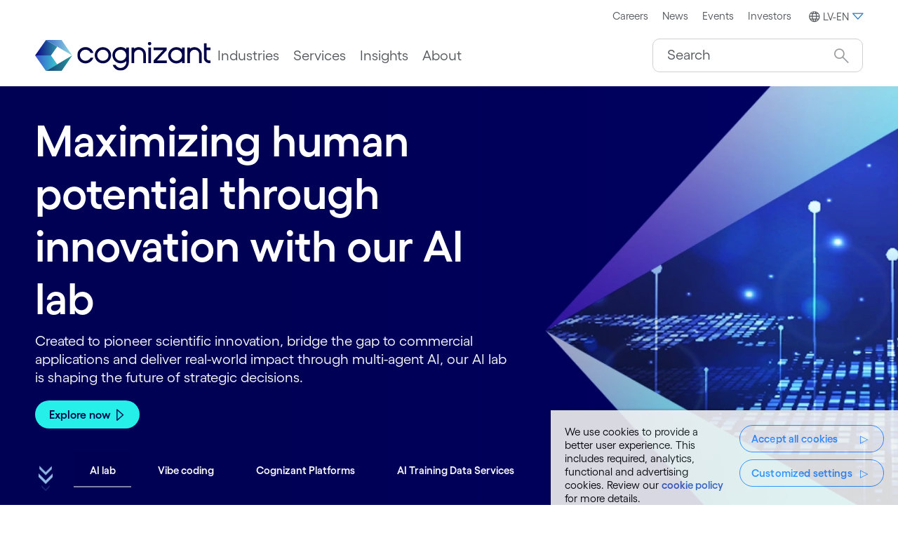

--- FILE ---
content_type: text/html;charset=utf-8
request_url: https://www.cognizant.com/lv/en
body_size: 68275
content:

<!DOCTYPE HTML>
<html lang="en-LV">
    <head>
		  
    <meta charset="UTF-8"/>
  
   <title>Intuition engineered—human insight, superhuman speed | Cognizant Latvia</title>
  
 
    <meta name="description" content="Anticipate trends. Drive meaningful change. Outthink your competition. That’s the power of intuition—and we can engineer it. Learn more."/>
    <meta name="template" content="content-template"/>
    <meta name="viewport" content="width=device-width, initial-scale=1"/>
    

    <meta property="fb:pages" content="134577187146"/>
    <meta property="fb:app_id" content="1751107345132501"/>
    <meta prefix="og: http://ogp.me/ns#" property="og:url" content="https://www.cognizant.com/lv/en"/>
    <meta prefix="og: http://ogp.me/ns#" property="og:type" content="article"/>
    <meta prefix="og: http://ogp.me/ns#" property="og:title" content="Home"/>
    <meta prefix="og: http://ogp.me/ns#" property="og:description" content="Anticipate trends. Drive meaningful change. Outthink your competition. That’s the power of intuition—and we can engineer it. Learn more."/>
    <meta prefix="og: http://ogp.me/ns#" property="og:image" content="https://cognizant.scene7.com/is/image/cognizant/CognizantLogo400-6"/>
    <meta prefix="og: http://ogp.me/ns#" property="og:site_name" content="www.cognizant.com"/>

    <meta name="twitter:card" content="summary_large_image"/>
    <meta name="twitter:site" content="@Cognizant"/>
    <meta name="twitter:creator" content="@Cognizant"/>
    <meta name="twitter:title" content="Home"/>
    <meta name="twitter:description" content="Anticipate trends. Drive meaningful change. Outthink your competition. That’s the power of intuition—and we can engineer it. Learn more."/>
    <meta name="twitter:image" content="https://cognizant.scene7.com/is/image/cognizant/CognizantLogo400-6"/>
    <meta name="google-site-verification" content="HCzocpGBJtpJTOBRjd5lwNGB6OGi4NZ-st9nMP8Pwgg"/>
    <meta name="google-site-verification" content="yDTWELuNxnZ5rgJ_0WTGYI05qJ2_uBvccYIvkuVbgKE"/>
    
    
		 <script defer="defer" type="text/javascript" src="/.rum/@adobe/helix-rum-js@%5E2/dist/rum-standalone.js"></script>
<script type="application/ld+json">
			{  "@context": "https://schema.org",  "@type": "Organization",  "url": "https://www.cognizant.com/lv/en/home",  "sameAs": [  "https://www.facebook.com/Cognizant",  "https://twitter.com/cognizant",  "https://www.instagram.com/cognizant/",  "https://www.youtube.com/cognizant",  "https://www.linkedin.com/company/cognizant/"  ],  "logo": "https://cognizant.scene7.com/is/image/cognizant/CognizantLogo400-6",  "name": "Cognizant",  "legalName": "Cognizant Technology Solutions Corp",  "description": "Anticipate trends. Drive meaningful change. Outthink your competition. That’s the power of intuition—and we can engineer it. Learn more.",  "email": "inquiry@cognizant.com",   "foundingDate": "1994-01-26T00:00:00.000Z"  }
		</script>
    
    
    

	<style id="no-bg-img">.cmp-container,.cmp-container-full {background-image: none !important}</style>

    
    
<link rel="canonical" href="https://www.cognizant.com/lv/en"/>
<link rel="alternate" hreflang="en-SG" href="https://www.cognizant.com/sg/en"/>
<link rel="alternate" hreflang="en-MY" href="https://www.cognizant.com/my/en"/>
<link rel="alternate" hreflang="zh-CN" href="https://www.cognizant.com/cn/zh"/>
<link rel="alternate" hreflang="en-CN" href="https://www.cognizant.com/cn/en"/>
<link rel="alternate" hreflang="de-DE" href="https://www.cognizant.com/de/de"/>
<link rel="alternate" hreflang="es-ES" href="https://www.cognizant.com/es/es"/>
<link rel="alternate" hreflang="ja-JP" href="https://www.cognizant.com/jp/ja"/>
<link rel="alternate" hreflang="fr-FR" href="https://www.cognizant.com/fr/fr"/>
<link rel="alternate" hreflang="en-SE" href="https://www.cognizant.com/se/en"/>
<link rel="alternate" hreflang="en-GB" href="https://www.cognizant.com/uk/en"/>
<link rel="alternate" hreflang="en-NO" href="https://www.cognizant.com/no/en"/>
<link rel="alternate" hreflang="en-US" href="https://www.cognizant.com/us/en"/>
<link rel="alternate" hreflang="en-AE" href="https://www.cognizant.com/ae/en"/>
<link rel="alternate" hreflang="en-IN" href="https://www.cognizant.com/in/en"/>
<link rel="alternate" hreflang="en-AU" href="https://www.cognizant.com/au/en"/>
<link rel="alternate" hreflang="en-CH" href="https://www.cognizant.com/ch/en"/>
<link rel="alternate" hreflang="fr-CH" href="https://www.cognizant.com/ch/fr"/>
<link rel="alternate" hreflang="de-CH" href="https://www.cognizant.com/ch/de"/>
<link rel="alternate" hreflang="en-NL" href="https://www.cognizant.com/nl/en"/>
<link rel="alternate" hreflang="nl-NL" href="https://www.cognizant.com/nl/nl"/>
<link rel="alternate" hreflang="en-BE" href="https://www.cognizant.com/be/en"/>
<link rel="alternate" hreflang="fr-BE" href="https://www.cognizant.com/be/fr"/>
<link rel="alternate" hreflang="nl-BE" href="https://www.cognizant.com/be/nl"/>
<link rel="alternate" hreflang="en-DK" href="https://www.cognizant.com/dk/en"/>
<link rel="alternate" hreflang="en-PL" href="https://www.cognizant.com/pl/en"/>
<link rel="alternate" hreflang="en-LT" href="https://www.cognizant.com/lt/en"/>
<link rel="alternate" hreflang="en-LV" href="https://www.cognizant.com/lv/en"/>
<link rel="alternate" hreflang="en-RO" href="https://www.cognizant.com/ro/en"/>
<link rel="alternate" hreflang="en-PH" href="https://www.cognizant.com/ph/en"/>
<link rel="alternate" hreflang="en-HK" href="https://www.cognizant.com/hk/en"/>
<link rel="alternate" hreflang="en-HU" href="https://www.cognizant.com/hu/en"/>
<link rel="alternate" hreflang="en-CA" href="https://www.cognizant.com/ca/en"/>
<link rel="alternate" hreflang="fr-CA" href="https://www.cognizant.com/ca/fr"/>
<link rel="alternate" hreflang="it-IT" href="https://www.cognizant.com/it/it"/>
<link rel="alternate" hreflang="pt-PT" href="https://www.cognizant.com/pt/pt"/>
<link rel="alternate" hreflang="en-NZ" href="https://www.cognizant.com/nz/en"/>
<link rel="alternate" hreflang="en-MX" href="https://www.cognizant.com/mx/en"/>

    

    
    
<link rel="stylesheet" href="/etc.clientlibs/cognizant-dot-com/clientlibs/clientlib-base.lc-b9a7bfd3c2b4fb0e603ff648f350c0d8-lc.min.css" type="text/css">







	
	
	
		
			
    
<link rel="stylesheet" href="/etc.clientlibs/cognizant-dot-com/clientlibs/clientlib-font-global.lc-dee8f102ca533dca5d02484fb752267d-lc.min.css" type="text/css">



		
	

    
    
    

    

    

<script type="text/javascript">
            if ( !window.CQ_Analytics ) {
                window.CQ_Analytics = {};
            }
            if ( !CQ_Analytics.TestTarget ) {
                CQ_Analytics.TestTarget = {};
            }
            CQ_Analytics.TestTarget.clientCode = 'cognizanttarget';
            CQ_Analytics.TestTarget.currentPagePath = '\/content\/cognizant\u002Ddot\u002Dcom\/lv\/en\/home';
        </script>
    <script src="/etc.clientlibs/cq/testandtarget/clientlibs/testandtarget/parameters.lc-775c9eb7ff4c48025fbe3d707bcf5f55-lc.min.js"></script>
<script src="/etc.clientlibs/clientlibs/granite/jquery.lc-7842899024219bcbdb5e72c946870b79-lc.min.js"></script>
<script src="/etc.clientlibs/cq/personalization/clientlib/personalization/integrations/commons.lc-5370019fd157d93202ac2d6f771f04b8-lc.min.js"></script>
<script src="/etc.clientlibs/cq/testandtarget/clientlibs/testandtarget/atjs-integration.lc-401aa9ea1dd109fe7762186a74ae6c2b-lc.min.js"></script>


    


        <script type="text/javascript" src="//assets.adobedtm.com/9aafaf1151ac/682bb4885835/launch-be686e885d32.min.js" async></script>


    
    <script defer src="/etc.clientlibs/cognizant-dot-com/clientlibs/clientlib-dependencies.lc-f9027cfce09fb82c5e23bb8a1d6ca85c-lc.min.js"></script>


	
    
    <link rel="stylesheet" href="/etc.clientlibs/cognizant-dot-com/clientlibs/clientlib-dependencies.lc-25cf5d5c0924c933912d0278383c1f79-lc.min.css" type="text/css">
<link rel="stylesheet" href="/etc.clientlibs/cognizant-dot-com/clientlibs/clientlib-site.lc-85196e256c5a030a1dd7e9769615d526-lc.min.css" type="text/css">


    
    
    <script async src="/etc.clientlibs/core/wcm/components/commons/datalayer/v1/clientlibs/core.wcm.components.commons.datalayer.v1.lc-70264651675213ed7f7cc5a02a00f621-lc.min.js"></script>



    

	
	
	

	
		

		

		<link rel="icon" type="image/png" sizes="16x16" href="/content/dam/cognizant-dot-com/favicon/default-favicon/16x16.png"/>
		<link rel="icon" type="image/png" sizes="32x32" href="/content/dam/cognizant-dot-com/favicon/default-favicon/32x32.png"/>
		<link rel="apple-touch-icon" sizes="120x120" href="/content/dam/cognizant-dot-com/favicon/default-favicon/120x120.png"/>
		<link rel="apple-touch-icon" sizes="152x152" href="/content/dam/cognizant-dot-com/favicon/default-favicon/152x152.png"/>
		<link rel="apple-touch-icon" sizes="180x180" href="/content/dam/cognizant-dot-com/favicon/default-favicon/180x180.png"/>

		

	
	

    
</head>
    <body class="page basicpage" id="page-a4e74b52b1" data-cmp-link-accessibility-enabled data-cmp-link-accessibility-text="opens in a new tab" data-cmp-data-layer-enabled data-cmp-data-layer-name="adobeDataLayer">
        <script>
          var dataLayerName = 'adobeDataLayer' || 'adobeDataLayer';
          window[dataLayerName] = window[dataLayerName] || [];
          window[dataLayerName].push({
              page: JSON.parse("{\x22page\u002Da4e74b52b1\x22:{\x22pageIdentifier\x22:\x22homepage\x22,\x22pageID\x22:\x22CTS:LV:EN:HOMEPAGE\x22,\x22pageTitle\x22:\x22Intuition engineered—human insight, superhuman speed | Cognizant\x22,\x22url\x22:\x22https:\/\/www.cognizant.com\/content\/cognizant\u002Ddot\u002Dcom\/lv\/en\/home.html\x22,\x22hostName\x22:\x22https:\/\/www.cognizant.com\x22,\x22industry\x22:\x22HOMEPAGE\x22,\x22pageCreatedDate\x22:\x222022\u002D12\u002D13\x22,\x22pagePublishDate\x22:\x222024\u002D12\u002D12\x22,\x22industry_type\x22:\x22homepage\x22,\x22UUID\x22:\x2208145fd1\u002D1343\u002D427b\u002Da0df\u002Df75dc71f4b97\x22,\x22language\x22:\x22EN\x22,\x22countryPage\x22:\x22LV\x22,\x22Activity\u002DType\x22:\x22Not Applicable\x22,\x22Practice\u002DArea\x22:\x22Not Applicable\x22,\x22Practice\x22:\x22Not Applicable\x22,\x22Vertical\x22:\x22Not Applicable\x22,\x22dc:description\x22:\x22Anticipate trends. Drive meaningful change. Outthink your competition. That’s the power of intuition—and we can engineer it. Learn more.\x22,\x22dc:title\x22:\x22Home\x22,\x22repo:modifyDate\x22:\x222024\u002D12\u002D12T08:54:18Z\x22,\x22@type\x22:\x22core\/wcm\/components\/page\/v3\/page\x22}}"),
              event:'cmp:show',
              eventInfo: {
                  path: 'page.page\u002Da4e74b52b1'
              }
          });
        </script>
        
        
            

<div class="cmp-page__skiptomaincontent">
    <a class="cmp-page__skiptomaincontent-link" href="#skipToMainContent">Skip to main content</a>
    <a class="cmp-page__skiptomaincontent-link" href="#skipToFooter">Skip to footer</a>
</div>
<div data-hide-lang-selector="false"></div>
<input type="hidden" name="csepk" value="MIIBIjANBgkqhkiG9w0BAQEFAAOCAQ8AMIIBCgKCAQEA0dtiDD24NmNG9PeYHMJ/lkp7p+t+X6CehhmUn77RKmeQUCN3FERnXaQZjDB5Dj/[base64]/OdqoAV606N3ctRaLW5jtpJGJdIf04whMrWiQATfReZlMgyFl3Q18hmCdUxQIDAQAB" data-securityenabled="true"/>

    <link rel="stylesheet" href="/etc.clientlibs/core/wcm/components/page/v2/page/clientlibs/site/skiptomaincontent.lc-696ce9a06faa733b225ffb8c05f16db9-lc.min.css" type="text/css">


     

	
		

            
<div class="root container responsivegrid">

    
    <div id="container-e8b36a8f3e" class="cmp-container">
        


<div class="aem-Grid aem-Grid--12 aem-Grid--default--12 ">
    
    <div class="experiencefragment aem-GridColumn aem-GridColumn--default--12"><!-- SDI include (path: /conf/cognizant-dot-com/settings/wcm/templates/content-template/structure/_jcr_content/root/experiencefragment-header.sharedcontent.html/cognizant-dot-com/components/core/experiencefragment/v1/experiencefragment.html, resourceType: cognizant-dot-com/components/core/experiencefragment/v1/experiencefragment) -->

<div id="experiencefragment-316cac1690" class="cmp-experiencefragment cmp-experiencefragment--header">


    
    
    
    <div id="container-8ed8d025c0" class="cmp-container">
        
        <div class="header"><header class="cog-header cognizant-navigation" data-component="cog-header" data-google-cx="0552476b80a284871" data-results-url="/content/cognizant-dot-com/lv/en/search-results.html" data-autocomplete-threshold="1000" data-autocomplete-suggestion-url="/content/experience-fragments/cognizant-dot-com/lv/en/site/header/master/jcr:content/root/header.vertexaiautocomplete.json" data-char-limit="250" data-hide-google-autocomplete="false" data-hide-search="false">
		
    

    
        <div class="cog-header__ribbon d-none d-lg-block bg-white">
            <div class="cog-container row align-items-center">
                <div class="col-4">
                    
                </div>
                <div class="col-8">
                    <ul role="menu" class="m-0 d-flex justify-content-end cog-header__ribbon-menu align-items-center">

                        
                        
                            <li class="m-0 d-flex align-items-center" role="menuitem">
                                <a class="small px-half py-qtr" target="_blank" rel="noopener noreferrer" aria-label="Careers" href="/lv/en/careers" data-cmp-data-layer="{&#34;topHeaderNavTag-f54d96cd0d&#34;:{&#34;xdm:trackingType&#34;:&#34;topHeaderNavTag&#34;,&#34;xdm:location&#34;:&#34;Header&#34;,&#34;dc:title&#34;:&#34;Careers&#34;,&#34;xdm:linkURL&#34;:&#34;/content/cognizant-dot-com/lv/en/careers&#34;}}" data-cmp-clickable>Careers</a>
                            </li>
                        
                            <li class="m-0 d-flex align-items-center" role="menuitem">
                                <a class="small px-half py-qtr" target="_blank" rel="noopener noreferrer" aria-label="News" href="https://news.cognizant.com/" data-cmp-data-layer="{&#34;topHeaderNavTag-7331908a94&#34;:{&#34;xdm:trackingType&#34;:&#34;topHeaderNavTag&#34;,&#34;xdm:location&#34;:&#34;Header&#34;,&#34;dc:title&#34;:&#34;News&#34;,&#34;xdm:linkURL&#34;:&#34;https://news.cognizant.com/&#34;}}" data-cmp-clickable>News</a>
                            </li>
                        
                            <li class="m-0 d-flex align-items-center" role="menuitem">
                                <a class="small px-half py-qtr" target="_self" rel="noopener noreferrer" aria-label="Events" href="/lv/en/events" data-cmp-data-layer="{&#34;topHeaderNavTag-9059a588f0&#34;:{&#34;xdm:trackingType&#34;:&#34;topHeaderNavTag&#34;,&#34;xdm:location&#34;:&#34;Header&#34;,&#34;dc:title&#34;:&#34;Events&#34;,&#34;xdm:linkURL&#34;:&#34;/content/cognizant-dot-com/lv/en/events&#34;}}" data-cmp-clickable>Events</a>
                            </li>
                        
                            <li class="m-0 d-flex align-items-center" role="menuitem">
                                <a class="small px-half py-qtr" target="_blank" rel="noopener noreferrer" aria-label=" Investors" href="https://investors.cognizant.com/home/default.aspx" data-cmp-data-layer="{&#34;topHeaderNavTag-1a866174ed&#34;:{&#34;xdm:trackingType&#34;:&#34;topHeaderNavTag&#34;,&#34;xdm:location&#34;:&#34;Header&#34;,&#34;dc:title&#34;:&#34; Investors&#34;,&#34;xdm:linkURL&#34;:&#34;https://investors.cognizant.com/home/default.aspx&#34;}}" data-cmp-clickable> Investors</a>
                            </li>
                        
                        <li class="m-0 ms-half d-flex align-items-center" role="menuitem">
                            
<div id="experiencefragment-e2c184398e" class="cmp-experiencefragment cmp-experiencefragment--worldwide">


    
    <div id="container-4189b60957" class="cmp-container">
        


<div class="aem-Grid aem-Grid--12 aem-Grid--default--12 ">
    
    <div class="worldwide aem-GridColumn aem-GridColumn--default--12">
    
        <div>
    <div class="cog-container">
        
        <nav class="d-flex justify-content-end" data-component="cog-worldwide-language">
            <ul class="no-bullet nav primary-menu">
                <li>
                     

                            
                        	<a class="small py-qtr language-dropdown" href="#" role="button" data-bs-toggle="dropdown" data-bs-auto-close="outside" aria-expanded="false" aria-label="LV-EN" data-cmp-data-layer="{&quot;worldwide-1429886f61&quot;:{&quot;xdm:trackingType&quot;:&quot;Worldwide&quot;,&quot;xdm:location&quot;:&quot;Header&quot;,&quot;dc:title&quot;:&quot;LV-EN&quot;}}" data-cmp-clickable><span class="cmp-icon globe me-qtr"></span><span>LV-EN</span><span class="arrow-down cmp-icon-pseudo text-accent2-dark"></span></a>
                        
                        
                    <div class="px-1 dropdown-menu dropdown-menu-end language-menu">
                        <!-- dropdwon toggle content -->
                        <div class="row row-cols-md-3 row-cols-1">
                            <div class="col">
                                
                                    <p class="small mt-1 fw-bold">Americas</p>
                                    <ul class="list-unstyled small m-0 ps-0" role="menu">
                                        
                                            
                                                <li role="menuitem">
                                            
                                            
                                            <a href="https://www.cognizant.com/us/en" aria-label="Argentina" role="menuitem" rel="noopener noreferrer" data-cmp-data-layer="{&#34;worldwide-country-item-b3769874c9&#34;:{&#34;xdm:trackingType&#34;:&#34;worldwideTag&#34;,&#34;xdm:location&#34;:&#34;Body&#34;,&#34;dc:title&#34;:&#34;Argentina&#34;,&#34;xdm:linkURL&#34;:&#34;https://www.cognizant.com/us/en&#34;}}" data-cmp-clickable>
                                                <svg class="flag-icon"><use xlink:href="#argentina"></use></svg>Argentina</a>
                                            
                                            
                                            
                                                <li role="menuitem">
                                            
                                            
                                            <a href="https://www.cognizant.com/us/en" aria-label="Brazil" role="menuitem" rel="noopener noreferrer" data-cmp-data-layer="{&#34;worldwide-country-item-4d19a199ce&#34;:{&#34;xdm:trackingType&#34;:&#34;worldwideTag&#34;,&#34;xdm:location&#34;:&#34;Body&#34;,&#34;dc:title&#34;:&#34;Brazil&#34;,&#34;xdm:linkURL&#34;:&#34;https://www.cognizant.com/us/en&#34;}}" data-cmp-clickable>
                                                <svg class="flag-icon"><use xlink:href="#brazil"></use></svg>Brazil</a>
                                            
                                            
                                            
                                                <li role="menuitem">
                                            
                                            
                                            <a href="https://www.cognizant.com/ca/en" aria-label="Canada" role="menuitem" rel="noopener noreferrer" data-cmp-data-layer="{&#34;worldwide-country-item-2af3950939&#34;:{&#34;xdm:trackingType&#34;:&#34;worldwideTag&#34;,&#34;xdm:location&#34;:&#34;Body&#34;,&#34;dc:title&#34;:&#34;Canada&#34;,&#34;xdm:linkURL&#34;:&#34;https://www.cognizant.com/ca/en&#34;}}" data-cmp-clickable>
                                                <svg class="flag-icon"><use xlink:href="#canada"></use></svg>Canada</a>
                                            <span>(</span>
                                                
                                                    <a href="https://www.cognizant.com/ca/en" aria-label="En" role="menuitem" rel="noopener noreferrer" data-cmp-data-layer="{&#34;worldwideTag-b0b783d3cb&#34;:{&#34;xdm:trackingType&#34;:&#34;worldwideTag&#34;,&#34;xdm:location&#34;:&#34;Header&#34;,&#34;dc:title&#34;:&#34;En&#34;,&#34;xdm:linkURL&#34;:&#34;https://www.cognizant.com/ca/en&#34;}}" data-cmp-clickable>En</a>
                                                     <span class="v-middle"> | </span>
                                                
                                                    <a href="https://www.cognizant.com/ca/fr" aria-label="Fr" role="menuitem" rel="noopener noreferrer" data-cmp-data-layer="{&#34;worldwideTag-5da577379f&#34;:{&#34;xdm:trackingType&#34;:&#34;worldwideTag&#34;,&#34;xdm:location&#34;:&#34;Header&#34;,&#34;dc:title&#34;:&#34;Fr&#34;,&#34;xdm:linkURL&#34;:&#34;https://www.cognizant.com/ca/fr&#34;}}" data-cmp-clickable>Fr</a>
                                                    
                                                
                                                <span>)</span>
                                            
                                            
                                                <li role="menuitem">
                                            
                                            
                                            <a href="https://www.cognizant.com/us/en" aria-label="Costa Rica" role="menuitem" rel="noopener noreferrer" data-cmp-data-layer="{&#34;worldwide-country-item-1db9f8fa37&#34;:{&#34;xdm:trackingType&#34;:&#34;worldwideTag&#34;,&#34;xdm:location&#34;:&#34;Body&#34;,&#34;dc:title&#34;:&#34;Costa Rica&#34;,&#34;xdm:linkURL&#34;:&#34;https://www.cognizant.com/us/en&#34;}}" data-cmp-clickable>
                                                <svg class="flag-icon"><use xlink:href="#costa-rica"></use></svg>Costa Rica</a>
                                            
                                            
                                            
                                                <li role="menuitem">
                                            
                                            
                                            <a href="https://www.cognizant.com/us/en" aria-label="El Salvador" role="menuitem" rel="noopener noreferrer" data-cmp-data-layer="{&#34;worldwide-country-item-aad62e0bf6&#34;:{&#34;xdm:trackingType&#34;:&#34;worldwideTag&#34;,&#34;xdm:location&#34;:&#34;Body&#34;,&#34;dc:title&#34;:&#34;El Salvador&#34;,&#34;xdm:linkURL&#34;:&#34;https://www.cognizant.com/us/en&#34;}}" data-cmp-clickable>
                                                <svg class="flag-icon"><use xlink:href="#el-salvador"></use></svg>El Salvador</a>
                                            
                                            
                                            
                                                <li role="menuitem">
                                            
                                            
                                            <a href="https://www.cognizant.com/mx/en" aria-label="Mexico" role="menuitem" rel="noopener noreferrer" data-cmp-data-layer="{&#34;worldwide-country-item-70a2fbb344&#34;:{&#34;xdm:trackingType&#34;:&#34;worldwideTag&#34;,&#34;xdm:location&#34;:&#34;Body&#34;,&#34;dc:title&#34;:&#34;Mexico&#34;,&#34;xdm:linkURL&#34;:&#34;https://www.cognizant.com/mx/en&#34;}}" data-cmp-clickable>
                                                <svg class="flag-icon"><use xlink:href="#mexico"></use></svg>Mexico</a>
                                            
                                            
                                            
                                                <li role="menuitem">
                                            
                                            
                                            <a href="https://www.cognizant.com/us/en" aria-label="United States" role="menuitem" rel="noopener noreferrer" data-cmp-data-layer="{&#34;worldwide-country-item-dbe9529b0f&#34;:{&#34;xdm:trackingType&#34;:&#34;worldwideTag&#34;,&#34;xdm:location&#34;:&#34;Body&#34;,&#34;dc:title&#34;:&#34;United States&#34;,&#34;xdm:linkURL&#34;:&#34;https://www.cognizant.com/us/en&#34;}}" data-cmp-clickable>
                                                <svg class="flag-icon"><use xlink:href="#usa"></use></svg>United States</a>
                                            
                                            </li>
                                        
                                    </ul>
                                
                                
                                    <p class="small mt-1 fw-bold">Middle East</p>
                                    <ul class="list-unstyled small m-0 ps-0" role="menu">
                                        
                                            
                                            
                                                <li class="visit-our-regional-website" role="none">
                                            
                                            <a href="https://www.cognizant.com/ae/en" aria-label="Visit our Regional Website" role="menuitem" rel="noopener noreferrer" data-cmp-data-layer="{&#34;worldwide-country-item-1068e15a77&#34;:{&#34;xdm:trackingType&#34;:&#34;worldwideTag&#34;,&#34;xdm:location&#34;:&#34;Body&#34;,&#34;dc:title&#34;:&#34;Visit our Regional Website&#34;,&#34;xdm:linkURL&#34;:&#34;https://www.cognizant.com/ae/en&#34;}}" data-cmp-clickable><svg class="flag-icon border-0"><use xlink:href="#globe"></use></svg>Visit our Regional Website</a>
                                            
                                            </li>
                                        
                                    </ul>
                                
                            </div>
                            <div class="col">
                                
                                    <p class="small mt-1 fw-bold">Europe</p>
                                    <ul class="list-unstyled small m-0 ps-0" role="menu">
                                        
                                            
                                                <li role="menuitem">
                                            
                                            
                                            <a href="https://www.cognizant.com/be/nl" aria-label="Belgium" role="menuitem" rel="noopener noreferrer" data-cmp-data-layer="{&#34;worldwide-country-item-e6fc1ae60c&#34;:{&#34;xdm:trackingType&#34;:&#34;worldwideTag&#34;,&#34;xdm:location&#34;:&#34;Body&#34;,&#34;dc:title&#34;:&#34;Belgium&#34;,&#34;xdm:linkURL&#34;:&#34;https://www.cognizant.com/be/nl&#34;}}" data-cmp-clickable><svg class="flag-icon"><use xlink:href="#belgium"></use></svg>Belgium</a>
                                            <span>(</span>
                                                
                                                    <a href="https://www.cognizant.com/be/fr" aria-label="Fr" role="menuitem" rel="noopener noreferrer" data-cmp-data-layer="{&#34;worldwide-country-item-e6fc1ae60c&#34;:{&#34;xdm:trackingType&#34;:&#34;worldwideTag&#34;,&#34;xdm:location&#34;:&#34;Body&#34;,&#34;dc:title&#34;:&#34;Belgium&#34;,&#34;xdm:linkURL&#34;:&#34;https://www.cognizant.com/be/nl&#34;}}" data-cmp-clickable>Fr</a>
                                                     <span class="v-middle"> | </span>
                                                
                                                    <a href="https://www.cognizant.com/be/nl" aria-label="Nl" role="menuitem" rel="noopener noreferrer" data-cmp-data-layer="{&#34;worldwide-country-item-e6fc1ae60c&#34;:{&#34;xdm:trackingType&#34;:&#34;worldwideTag&#34;,&#34;xdm:location&#34;:&#34;Body&#34;,&#34;dc:title&#34;:&#34;Belgium&#34;,&#34;xdm:linkURL&#34;:&#34;https://www.cognizant.com/be/nl&#34;}}" data-cmp-clickable>Nl</a>
                                                     <span class="v-middle"> | </span>
                                                
                                                    <a href="https://www.cognizant.com/be/en" aria-label="En" role="menuitem" rel="noopener noreferrer" data-cmp-data-layer="{&#34;worldwide-country-item-e6fc1ae60c&#34;:{&#34;xdm:trackingType&#34;:&#34;worldwideTag&#34;,&#34;xdm:location&#34;:&#34;Body&#34;,&#34;dc:title&#34;:&#34;Belgium&#34;,&#34;xdm:linkURL&#34;:&#34;https://www.cognizant.com/be/nl&#34;}}" data-cmp-clickable>En</a>
                                                    
                                                
                                                <span>)</span>
                                            </li>
                                        
                                            
                                                <li role="menuitem">
                                            
                                            
                                            <a href="https://www.cognizant.com/dk/en" aria-label="Denmark" role="menuitem" rel="noopener noreferrer" data-cmp-data-layer="{&#34;worldwide-country-item-6e45e2f886&#34;:{&#34;xdm:trackingType&#34;:&#34;worldwideTag&#34;,&#34;xdm:location&#34;:&#34;Body&#34;,&#34;dc:title&#34;:&#34;Denmark&#34;,&#34;xdm:linkURL&#34;:&#34;https://www.cognizant.com/dk/en&#34;}}" data-cmp-clickable><svg class="flag-icon"><use xlink:href="#denmark"></use></svg>Denmark</a>
                                            
                                            </li>
                                        
                                            
                                                <li role="menuitem">
                                            
                                            
                                            <a href="https://www.cognizant.com/us/en" aria-label="Finland" role="menuitem" rel="noopener noreferrer" data-cmp-data-layer="{&#34;worldwide-country-item-298f16977d&#34;:{&#34;xdm:trackingType&#34;:&#34;worldwideTag&#34;,&#34;xdm:location&#34;:&#34;Body&#34;,&#34;dc:title&#34;:&#34;Finland&#34;,&#34;xdm:linkURL&#34;:&#34;https://www.cognizant.com/us/en&#34;}}" data-cmp-clickable><svg class="flag-icon"><use xlink:href="#finland"></use></svg>Finland</a>
                                            
                                            </li>
                                        
                                            
                                                <li role="menuitem">
                                            
                                            
                                            <a href="https://www.cognizant.com/fr/fr" aria-label="France" role="menuitem" rel="noopener noreferrer" data-cmp-data-layer="{&#34;worldwide-country-item-da6174bf7d&#34;:{&#34;xdm:trackingType&#34;:&#34;worldwideTag&#34;,&#34;xdm:location&#34;:&#34;Body&#34;,&#34;dc:title&#34;:&#34;France&#34;,&#34;xdm:linkURL&#34;:&#34;https://www.cognizant.com/fr/fr&#34;}}" data-cmp-clickable><svg class="flag-icon"><use xlink:href="#france"></use></svg>France</a>
                                            
                                            </li>
                                        
                                            
                                                <li role="menuitem">
                                            
                                            
                                            <a href="https://www.cognizant.com/de/de" aria-label="Germany" role="menuitem" rel="noopener noreferrer" data-cmp-data-layer="{&#34;worldwide-country-item-eb196ba926&#34;:{&#34;xdm:trackingType&#34;:&#34;worldwideTag&#34;,&#34;xdm:location&#34;:&#34;Body&#34;,&#34;dc:title&#34;:&#34;Germany&#34;,&#34;xdm:linkURL&#34;:&#34;https://www.cognizant.com/de/de&#34;}}" data-cmp-clickable><svg class="flag-icon"><use xlink:href="#germany"></use></svg>Germany</a>
                                            
                                            </li>
                                        
                                            
                                                <li role="menuitem">
                                            
                                            
                                            <a href="https://www.cognizant.com/hu/en" aria-label="Hungary" role="menuitem" rel="noopener noreferrer" data-cmp-data-layer="{&#34;worldwide-country-item-1b3f2226b9&#34;:{&#34;xdm:trackingType&#34;:&#34;worldwideTag&#34;,&#34;xdm:location&#34;:&#34;Body&#34;,&#34;dc:title&#34;:&#34;Hungary&#34;,&#34;xdm:linkURL&#34;:&#34;https://www.cognizant.com/hu/en&#34;}}" data-cmp-clickable><svg class="flag-icon"><use xlink:href="#hungary"></use></svg>Hungary</a>
                                            
                                            </li>
                                        
                                            
                                                <li role="menuitem">
                                            
                                            
                                            <a href="https://www.cognizant.com/it/it" aria-label="Italy" role="menuitem" rel="noopener noreferrer" data-cmp-data-layer="{&#34;worldwide-country-item-5cf9ee51fd&#34;:{&#34;xdm:trackingType&#34;:&#34;worldwideTag&#34;,&#34;xdm:location&#34;:&#34;Body&#34;,&#34;dc:title&#34;:&#34;Italy&#34;,&#34;xdm:linkURL&#34;:&#34;https://www.cognizant.com/it/it&#34;}}" data-cmp-clickable><svg class="flag-icon"><use xlink:href="#italy"></use></svg>Italy</a>
                                            
                                            </li>
                                        
                                            
                                                <li role="menuitem">
                                            
                                            
                                            <a href="https://www.cognizant.com/lv/en" aria-label="Latvia" role="menuitem" rel="noopener noreferrer" data-cmp-data-layer="{&#34;worldwide-country-item-c42bfe6bc2&#34;:{&#34;xdm:trackingType&#34;:&#34;worldwideTag&#34;,&#34;xdm:location&#34;:&#34;Body&#34;,&#34;dc:title&#34;:&#34;Latvia&#34;,&#34;xdm:linkURL&#34;:&#34;https://www.cognizant.com/lv/en&#34;}}" data-cmp-clickable><svg class="flag-icon"><use xlink:href="#latvia"></use></svg>Latvia</a>
                                            
                                            </li>
                                        
                                            
                                                <li role="menuitem">
                                            
                                            
                                            <a href="https://www.cognizant.com/lt/en" aria-label="Lithuania" role="menuitem" rel="noopener noreferrer" data-cmp-data-layer="{&#34;worldwide-country-item-e9fe8d3f9a&#34;:{&#34;xdm:trackingType&#34;:&#34;worldwideTag&#34;,&#34;xdm:location&#34;:&#34;Body&#34;,&#34;dc:title&#34;:&#34;Lithuania&#34;,&#34;xdm:linkURL&#34;:&#34;https://www.cognizant.com/lt/en&#34;}}" data-cmp-clickable><svg class="flag-icon"><use xlink:href="#lithuania"></use></svg>Lithuania</a>
                                            
                                            </li>
                                        
                                            
                                                <li role="menuitem">
                                            
                                            
                                            <a href="https://www.cognizant.com/no/en" aria-label="Norway" role="menuitem" rel="noopener noreferrer" data-cmp-data-layer="{&#34;worldwide-country-item-e1d0521bfd&#34;:{&#34;xdm:trackingType&#34;:&#34;worldwideTag&#34;,&#34;xdm:location&#34;:&#34;Body&#34;,&#34;dc:title&#34;:&#34;Norway&#34;,&#34;xdm:linkURL&#34;:&#34;https://www.cognizant.com/no/en&#34;}}" data-cmp-clickable><svg class="flag-icon"><use xlink:href="#norway"></use></svg>Norway</a>
                                            
                                            </li>
                                        
                                            
                                                <li role="menuitem">
                                            
                                            
                                            <a href="https://www.cognizant.com/pl/en" aria-label="Poland" role="menuitem" rel="noopener noreferrer" data-cmp-data-layer="{&#34;worldwide-country-item-543bbe259f&#34;:{&#34;xdm:trackingType&#34;:&#34;worldwideTag&#34;,&#34;xdm:location&#34;:&#34;Body&#34;,&#34;dc:title&#34;:&#34;Poland&#34;,&#34;xdm:linkURL&#34;:&#34;https://www.cognizant.com/pl/en&#34;}}" data-cmp-clickable><svg class="flag-icon"><use xlink:href="#poland"></use></svg>Poland</a>
                                            
                                            </li>
                                        
                                            
                                                <li role="menuitem">
                                            
                                            
                                            <a href="https://www.cognizant.com/pt/pt" aria-label="Portugal" role="menuitem" rel="noopener noreferrer" data-cmp-data-layer="{&#34;worldwide-country-item-e30531b880&#34;:{&#34;xdm:trackingType&#34;:&#34;worldwideTag&#34;,&#34;xdm:location&#34;:&#34;Body&#34;,&#34;dc:title&#34;:&#34;Portugal&#34;,&#34;xdm:linkURL&#34;:&#34;https://www.cognizant.com/pt/pt&#34;}}" data-cmp-clickable><svg class="flag-icon"><use xlink:href="#portugal"></use></svg>Portugal</a>
                                            
                                            </li>
                                        
                                            
                                                <li role="menuitem">
                                            
                                            
                                            <a href="https://www.cognizant.com/ro/en" aria-label="Romania" role="menuitem" rel="noopener noreferrer" data-cmp-data-layer="{&#34;worldwide-country-item-67683087ff&#34;:{&#34;xdm:trackingType&#34;:&#34;worldwideTag&#34;,&#34;xdm:location&#34;:&#34;Body&#34;,&#34;dc:title&#34;:&#34;Romania&#34;,&#34;xdm:linkURL&#34;:&#34;https://www.cognizant.com/ro/en&#34;}}" data-cmp-clickable><svg class="flag-icon"><use xlink:href="#romania"></use></svg>Romania</a>
                                            
                                            </li>
                                        
                                            
                                                <li role="menuitem">
                                            
                                            
                                            <a href="https://www.cognizant.com/es/es" aria-label="Spain" role="menuitem" rel="noopener noreferrer" data-cmp-data-layer="{&#34;worldwide-country-item-2b3d4c63ec&#34;:{&#34;xdm:trackingType&#34;:&#34;worldwideTag&#34;,&#34;xdm:location&#34;:&#34;Body&#34;,&#34;dc:title&#34;:&#34;Spain&#34;,&#34;xdm:linkURL&#34;:&#34;https://www.cognizant.com/es/es&#34;}}" data-cmp-clickable><svg class="flag-icon"><use xlink:href="#spain"></use></svg>Spain</a>
                                            
                                            </li>
                                        
                                            
                                                <li role="menuitem">
                                            
                                            
                                            <a href="https://www.cognizant.com/se/en" aria-label="Sweden" role="menuitem" rel="noopener noreferrer" data-cmp-data-layer="{&#34;worldwide-country-item-0bee9524ad&#34;:{&#34;xdm:trackingType&#34;:&#34;worldwideTag&#34;,&#34;xdm:location&#34;:&#34;Body&#34;,&#34;dc:title&#34;:&#34;Sweden&#34;,&#34;xdm:linkURL&#34;:&#34;https://www.cognizant.com/se/en&#34;}}" data-cmp-clickable><svg class="flag-icon"><use xlink:href="#sweden"></use></svg>Sweden</a>
                                            
                                            </li>
                                        
                                            
                                                <li role="menuitem">
                                            
                                            
                                            <a href="https://www.cognizant.com/ch/de" aria-label="Switzerland " role="menuitem" rel="noopener noreferrer" data-cmp-data-layer="{&#34;worldwide-country-item-08a7b2a33c&#34;:{&#34;xdm:trackingType&#34;:&#34;worldwideTag&#34;,&#34;xdm:location&#34;:&#34;Body&#34;,&#34;dc:title&#34;:&#34;Switzerland &#34;,&#34;xdm:linkURL&#34;:&#34;https://www.cognizant.com/ch/de&#34;}}" data-cmp-clickable><svg class="flag-icon"><use xlink:href="#switzerland"></use></svg>Switzerland </a>
                                            <span>(</span>
                                                
                                                    <a href="https://www.cognizant.com/ch/fr" aria-label="Fr" role="menuitem" rel="noopener noreferrer" data-cmp-data-layer="{&#34;worldwide-country-item-08a7b2a33c&#34;:{&#34;xdm:trackingType&#34;:&#34;worldwideTag&#34;,&#34;xdm:location&#34;:&#34;Body&#34;,&#34;dc:title&#34;:&#34;Switzerland &#34;,&#34;xdm:linkURL&#34;:&#34;https://www.cognizant.com/ch/de&#34;}}" data-cmp-clickable>Fr</a>
                                                     <span class="v-middle"> | </span>
                                                
                                                    <a href="https://www.cognizant.com/ch/en" aria-label="En" role="menuitem" rel="noopener noreferrer" data-cmp-data-layer="{&#34;worldwide-country-item-08a7b2a33c&#34;:{&#34;xdm:trackingType&#34;:&#34;worldwideTag&#34;,&#34;xdm:location&#34;:&#34;Body&#34;,&#34;dc:title&#34;:&#34;Switzerland &#34;,&#34;xdm:linkURL&#34;:&#34;https://www.cognizant.com/ch/de&#34;}}" data-cmp-clickable>En</a>
                                                     <span class="v-middle"> | </span>
                                                
                                                    <a href="https://www.cognizant.com/ch/de" aria-label="De" role="menuitem" rel="noopener noreferrer" data-cmp-data-layer="{&#34;worldwide-country-item-08a7b2a33c&#34;:{&#34;xdm:trackingType&#34;:&#34;worldwideTag&#34;,&#34;xdm:location&#34;:&#34;Body&#34;,&#34;dc:title&#34;:&#34;Switzerland &#34;,&#34;xdm:linkURL&#34;:&#34;https://www.cognizant.com/ch/de&#34;}}" data-cmp-clickable>De</a>
                                                    
                                                
                                                <span>)</span>
                                            </li>
                                        
                                            
                                                <li role="menuitem">
                                            
                                            
                                            <a href="https://www.cognizant.com/nl/nl" aria-label="The Netherlands" role="menuitem" rel="noopener noreferrer" data-cmp-data-layer="{&#34;worldwide-country-item-1077ac8c50&#34;:{&#34;xdm:trackingType&#34;:&#34;worldwideTag&#34;,&#34;xdm:location&#34;:&#34;Body&#34;,&#34;dc:title&#34;:&#34;The Netherlands&#34;,&#34;xdm:linkURL&#34;:&#34;https://www.cognizant.com/nl/nl&#34;}}" data-cmp-clickable><svg class="flag-icon"><use xlink:href="#the-netherlands"></use></svg>The Netherlands</a>
                                            
                                            </li>
                                        
                                            
                                            
                                                <li class="visit-our-regional-website" role="none">
                                            
                                            <a href="https://www.cognizant.com/uk/en" aria-label="United Kingdom &amp; Ireland" role="menuitem" rel="noopener noreferrer" data-cmp-data-layer="{&#34;worldwide-country-item-1271cbc1e7&#34;:{&#34;xdm:trackingType&#34;:&#34;worldwideTag&#34;,&#34;xdm:location&#34;:&#34;Body&#34;,&#34;dc:title&#34;:&#34;United Kingdom &amp; Ireland&#34;,&#34;xdm:linkURL&#34;:&#34;https://www.cognizant.com/uk/en&#34;}}" data-cmp-clickable><svg class="flag-icon border-0"><use xlink:href="#globe"></use></svg>United Kingdom &amp; Ireland</a>
                                            
                                            </li>
                                        
                                    </ul>
                                
                            </div>
                            <div class="col">
                                
                                    <p class="small mt-1 fw-bold">Asia Pacific</p>
                                    <ul class="list-unstyled small m-0 ps-0" role="menu">
                                        
                                            
                                                <li role="menuitem">
                                            
                                            
                                            <a href="https://www.cognizant.com/au/en" aria-label="Australia" role="menuitem" rel="noopener noreferrer" data-cmp-data-layer="{&#34;worldwide-country-item-1fad533099&#34;:{&#34;xdm:trackingType&#34;:&#34;worldwideTag&#34;,&#34;xdm:location&#34;:&#34;Body&#34;,&#34;dc:title&#34;:&#34;Australia&#34;,&#34;xdm:linkURL&#34;:&#34;https://www.cognizant.com/au/en&#34;}}" data-cmp-clickable><svg class="flag-icon"><use xlink:href="#australia"></use></svg>Australia</a>
                                            
                                            </li>
                                        
                                            
                                                <li role="menuitem">
                                            
                                            
                                            <a href="https://www.cognizant.com/cn/zh" aria-label="China" role="menuitem" rel="noopener noreferrer" data-cmp-data-layer="{&#34;worldwide-country-item-04a987a6dd&#34;:{&#34;xdm:trackingType&#34;:&#34;worldwideTag&#34;,&#34;xdm:location&#34;:&#34;Body&#34;,&#34;dc:title&#34;:&#34;China&#34;,&#34;xdm:linkURL&#34;:&#34;https://www.cognizant.com/cn/zh&#34;}}" data-cmp-clickable><svg class="flag-icon"><use xlink:href="#china"></use></svg>China</a>
                                            <span>(</span>
                                                
                                                    <a href="https://www.cognizant.com/cn/en" aria-label="En" role="menuitem" rel="noopener noreferrer" data-cmp-data-layer="{&#34;worldwideTag-7221945e04&#34;:{&#34;xdm:trackingType&#34;:&#34;worldwideTag&#34;,&#34;xdm:location&#34;:&#34;Header&#34;,&#34;dc:title&#34;:&#34;En&#34;,&#34;xdm:linkURL&#34;:&#34;https://www.cognizant.com/cn/en&#34;}}" data-cmp-clickable>En</a>
                                                     <span class="v-middle"> | </span>
                                                
                                                    <a href="https://www.cognizant.com/cn/zh" aria-label="中文" role="menuitem" rel="noopener noreferrer" data-cmp-data-layer="{&#34;worldwideTag-0612156361&#34;:{&#34;xdm:trackingType&#34;:&#34;worldwideTag&#34;,&#34;xdm:location&#34;:&#34;Header&#34;,&#34;dc:title&#34;:&#34;中文&#34;,&#34;xdm:linkURL&#34;:&#34;https://www.cognizant.com/cn/zh&#34;}}" data-cmp-clickable>中文</a>
                                                    
                                                
                                                <span>)</span>
                                            </li>
                                        
                                            
                                                <li role="menuitem">
                                            
                                            
                                            <a href="https://www.cognizant.com/hk/en" aria-label="Hong Kong SAR" role="menuitem" rel="noopener noreferrer" data-cmp-data-layer="{&#34;worldwide-country-item-695f718033&#34;:{&#34;xdm:trackingType&#34;:&#34;worldwideTag&#34;,&#34;xdm:location&#34;:&#34;Body&#34;,&#34;dc:title&#34;:&#34;Hong Kong SAR&#34;,&#34;xdm:linkURL&#34;:&#34;https://www.cognizant.com/hk/en&#34;}}" data-cmp-clickable><svg class="flag-icon"><use xlink:href="#hong-kong"></use></svg>Hong Kong SAR</a>
                                            
                                            </li>
                                        
                                            
                                                <li role="menuitem">
                                            
                                            
                                            <a href="https://www.cognizant.com/in/en" aria-label="India" role="menuitem" rel="noopener noreferrer" data-cmp-data-layer="{&#34;worldwide-country-item-66684644f2&#34;:{&#34;xdm:trackingType&#34;:&#34;worldwideTag&#34;,&#34;xdm:location&#34;:&#34;Body&#34;,&#34;dc:title&#34;:&#34;India&#34;,&#34;xdm:linkURL&#34;:&#34;https://www.cognizant.com/in/en&#34;}}" data-cmp-clickable><svg class="flag-icon"><use xlink:href="#india"></use></svg>India</a>
                                            
                                            </li>
                                        
                                            
                                                <li role="menuitem">
                                            
                                            
                                            <a href="https://www.cognizant.com/jp/ja" aria-label="Japan ( 日本語 )" role="menuitem" rel="noopener noreferrer" data-cmp-data-layer="{&#34;worldwide-country-item-d9943ceb3e&#34;:{&#34;xdm:trackingType&#34;:&#34;worldwideTag&#34;,&#34;xdm:location&#34;:&#34;Body&#34;,&#34;dc:title&#34;:&#34;Japan ( 日本語 )&#34;,&#34;xdm:linkURL&#34;:&#34;https://www.cognizant.com/jp/ja&#34;}}" data-cmp-clickable><svg class="flag-icon"><use xlink:href="#japan"></use></svg>Japan ( 日本語 )</a>
                                            
                                            </li>
                                        
                                            
                                                <li role="menuitem">
                                            
                                            
                                            <a href="https://www.cognizant.com/my/en" aria-label="Malaysia" role="menuitem" rel="noopener noreferrer" data-cmp-data-layer="{&#34;worldwide-country-item-d324a9cc77&#34;:{&#34;xdm:trackingType&#34;:&#34;worldwideTag&#34;,&#34;xdm:location&#34;:&#34;Body&#34;,&#34;dc:title&#34;:&#34;Malaysia&#34;,&#34;xdm:linkURL&#34;:&#34;https://www.cognizant.com/my/en&#34;}}" data-cmp-clickable><svg class="flag-icon"><use xlink:href="#malaysia"></use></svg>Malaysia</a>
                                            
                                            </li>
                                        
                                            
                                                <li role="menuitem">
                                            
                                            
                                            <a href="https://www.cognizant.com/nz/en" aria-label="New Zealand" role="menuitem" rel="noopener noreferrer" data-cmp-data-layer="{&#34;worldwide-country-item-0e4cf45de9&#34;:{&#34;xdm:trackingType&#34;:&#34;worldwideTag&#34;,&#34;xdm:location&#34;:&#34;Body&#34;,&#34;dc:title&#34;:&#34;New Zealand&#34;,&#34;xdm:linkURL&#34;:&#34;https://www.cognizant.com/nz/en&#34;}}" data-cmp-clickable><svg class="flag-icon"><use xlink:href="#new-zealand"></use></svg>New Zealand</a>
                                            
                                            </li>
                                        
                                            
                                                <li role="menuitem">
                                            
                                            
                                            <a href="https://www.cognizant.com/ph/en" aria-label="Philippines" role="menuitem" rel="noopener noreferrer" data-cmp-data-layer="{&#34;worldwide-country-item-259090d3de&#34;:{&#34;xdm:trackingType&#34;:&#34;worldwideTag&#34;,&#34;xdm:location&#34;:&#34;Body&#34;,&#34;dc:title&#34;:&#34;Philippines&#34;,&#34;xdm:linkURL&#34;:&#34;https://www.cognizant.com/ph/en&#34;}}" data-cmp-clickable><svg class="flag-icon"><use xlink:href="#philippines"></use></svg>Philippines</a>
                                            
                                            </li>
                                        
                                            
                                                <li role="menuitem">
                                            
                                            
                                            <a href="https://www.cognizant.com/sg/en" aria-label="Singapore" role="menuitem" rel="noopener noreferrer" data-cmp-data-layer="{&#34;worldwide-country-item-3c664f29a5&#34;:{&#34;xdm:trackingType&#34;:&#34;worldwideTag&#34;,&#34;xdm:location&#34;:&#34;Body&#34;,&#34;dc:title&#34;:&#34;Singapore&#34;,&#34;xdm:linkURL&#34;:&#34;https://www.cognizant.com/sg/en&#34;}}" data-cmp-clickable><svg class="flag-icon"><use xlink:href="#singapore"></use></svg>Singapore</a>
                                            
                                            </li>
                                        
                                            
                                                <li role="menuitem">
                                            
                                            
                                            <a href="https://www.cognizant.com/thailand" aria-label="Thailand" role="menuitem" rel="noopener noreferrer" data-cmp-data-layer="{&#34;worldwide-country-item-d0388ad05b&#34;:{&#34;xdm:trackingType&#34;:&#34;worldwideTag&#34;,&#34;xdm:location&#34;:&#34;Body&#34;,&#34;dc:title&#34;:&#34;Thailand&#34;,&#34;xdm:linkURL&#34;:&#34;https://www.cognizant.com/thailand&#34;}}" data-cmp-clickable><svg class="flag-icon"><use xlink:href="#thailand"></use></svg>Thailand</a>
                                            
                                            </li>
                                        
                                    </ul>
                                
                            </div>
                        </div>
                    </div>
                </li>
            </ul>
        </nav>
    </div>
</div>
    
    

<div class="d-none">
    <svg xmlns="http://www.w3.org/2000/svg">
        <defs>
            <symbol id="globe" viewBox="0 0 20 20">
                <path d="M10,0c1.38021,0,2.67578,.26042,3.88672,.78125s2.26888,1.23372,3.17383,2.13867,1.62435,1.95638,2.1582,3.1543c.52083,1.21094,.78125,2.50651,.78125,3.88672s-.26042,2.68229-.78125,3.90625c-.53385,1.21094-1.25326,2.27214-2.1582,3.18359s-1.9694,1.6276-3.19336,2.14844c-1.21094,.53385-2.50651,.80078-3.88672,.80078s-2.67578-.26693-3.88672-.80078c-1.21094-.54688-2.26888-1.28255-3.17383-2.20703s-1.61784-2.00521-2.13867-3.24219S0,11.19141,0,9.78516C0,8.44401,.24089,7.19401,.72266,6.03516c.49479-1.17188,1.16862-2.19401,2.02148-3.06641s1.86523-1.56901,3.03711-2.08984c1.15885-.53385,2.42188-.82682,3.78906-.87891h.42969ZM.83984,10c.01302,.74219,.11068,1.46484,.29297,2.16797s.4362,1.36719,.76172,1.99219H6.23047c-.23438-.70312-.41341-1.40299-.53711-2.09961s-.19857-1.38346-.22461-2.06055H.83984Zm4.62891-.83984c.01302-.71615,.08789-1.42253,.22461-2.11914s.32878-1.37695,.57617-2.04102H2.20703c-.39062,.59896-.69987,1.25-.92773,1.95312s-.36784,1.4388-.41992,2.20703H5.46875Zm-3.08594,5.83984c.35156,.53385,.75521,1.02865,1.21094,1.48438,.45573,.46875,.95378,.87565,1.49414,1.2207s1.11654,.63477,1.72852,.86914,1.25,.39714,1.91406,.4883c-.46875-.6771-.88542-1.35419-1.25-2.03127s-.68359-1.35417-.95703-2.03125H2.38281ZM6.89453,1.32812c-.54688,.19531-1.06771,.42969-1.5625,.70312s-.95052,.59245-1.36719,.95703c-.42969,.35156-.82031,.74219-1.17188,1.17188h3.80859c.26042-.5599,.55664-1.11003,.88867-1.65039s.70638-1.06445,1.12305-1.57224c-.59896,.0781-1.17187,.20831-1.71875,.3906Zm.23438,3.67188c-.27344,.66406-.48177,1.3444-.625,2.04102s-.22786,1.40299-.25391,2.11914h7.5c-.01302-.71615-.09115-1.42253-.23438-2.11914s-.35156-1.37695-.625-2.04102H7.12891Zm-.87891,5c.02604,.67708,.10742,1.36393,.24414,2.06055s.33529,1.39648,.5957,2.09961h5.83984c.2474-.70312,.43945-1.40299,.57617-2.09961s.2181-1.38346,.24414-2.06055H6.25Zm3.55469,9.16016h.17578c.03906,0,.07812-.00326,.11719-.00977s.07812-.00977,.11719-.00977c.50781-.6901,.96029-1.38021,1.35742-2.07031s.73893-1.38021,1.02539-2.07031H7.40234c.29948,.6901,.64779,1.38346,1.04492,2.08008s.84961,1.38997,1.35742,2.08008ZM10.11719,.83008c-.03906-.00651-.07812-.00977-.11719-.00977s-.07487,.00326-.10742,.00977-.06836,.00977-.10742,.00977c-.48177,.52083-.91146,1.0612-1.28906,1.62109s-.70964,1.1263-.99609,1.69922h5c-.28646-.57292-.61849-1.13932-.99609-1.69922s-.80078-1.10026-1.26953-1.62109c-.03906,0-.07812-.00326-.11719-.00977Zm1.17188,18.23244c.66406-.10419,1.30208-.27346,1.91406-.50783,.61198-.22135,1.19141-.50781,1.73828-.85938s1.04818-.75521,1.50391-1.21094,.85938-.95052,1.21094-1.48438h-4.17969c-.26042,.67708-.57617,1.35417-.94727,2.03125s-.78451,1.35417-1.24023,2.03127ZM15.91797,2.98828c-.41667-.35156-.86589-.66406-1.34766-.9375s-.98307-.5013-1.50391-.68359c-.53385-.19531-1.08724-.33854-1.66016-.42967,.41667,.52081,.79102,1.04816,1.12305,1.58201s.62174,1.08073,.86914,1.64062h3.67188c-.35156-.41667-.73568-.80729-1.15234-1.17188Zm-1.36719,6.17188h4.57031c-.0651-.76823-.22135-1.50065-.46875-2.19727s-.57292-1.35091-.97656-1.96289h-3.92578c.2474,.66406,.4362,1.3444,.56641,2.04102s.20833,1.40299,.23438,2.11914Zm0,.83984c-.02604,.67708-.10417,1.36393-.23438,2.06055s-.3125,1.39648-.54687,2.09961h4.375c.32552-.625,.57617-1.28906,.75195-1.99219s.26367-1.42578,.26367-2.16797h-4.60938Z" style="fill: #000048"/>
            </symbol>
            <symbol id="argentina" viewBox="40 0 56 40">
                <rect x="40" width="56" height="40" style="fill: #fff"/>
                <rect x="40" y="27" width="56" height="13" style="fill: #7ec8eb"/>
                <rect x="40" width="56" height="13" style="fill: #7ec8eb"/>
                <circle cx="68" cy="20" r="5" style="fill: #ffd200"/>
            </symbol>
            <symbol id="brazil" viewBox="40 60 56 40">
                <rect x="40" y="60" width="56" height="40" style="fill: #39953e"/>
                <path d="M68,64l20,16-20,16-20-16,20-16Z" style="fill: #ffd200"/>
                <circle cx="68" cy="80" r="9" style="fill: #3b6ac3"/>
            </symbol>
            <symbol id="canada" viewBox="40 120 56 40">
                <rect x="40" y="120" width="56" height="40" style="fill: #fff"/>
                <rect x="40" y="120" width="16" height="40" style="fill: red"/>
                <rect x="80" y="120" width="16" height="40" style="fill: red"/>
                <path d="M63,148v-2l-4-3v-5h5v-4l4.09998-3,3.90002,3v4h5v5l-4,3v2h-10Z" style="fill: red"/>
            </symbol>
            <symbol id="costa-rica" viewBox="40 180 56 40">
                <rect x="40" y="180" width="56" height="40" style="fill: #fff"/>
                <rect x="40" y="214" width="56" height="6" style="fill: #3b6ac3"/>
                <rect x="40" y="192" width="56" height="16" style="fill: red"/>
                <rect x="40" y="180" width="56" height="6" style="fill: #3b6ac3"/>
            </symbol>
            <symbol id="el-salvador" viewBox="40 240 56 40">
                <rect x="40" y="240" width="56" height="40" style="fill: #fff"/>
                <rect x="40" y="240" width="56" height="13" style="fill: #3b6ac3"/>
                <rect x="40" y="267" width="56" height="13" style="fill: #3b6ac3"/>
            </symbol>
            <symbol id="mexico" viewBox="40 300 56 40">
                <g>
                    <rect x="40" y="300" width="56" height="40" style="fill: #fff"/>
                    <rect x="40" y="300" width="18" height="40" style="fill: #39953e"/>
                    <rect x="78" y="300" width="18" height="40" style="fill: red"/>
                    <circle cx="68" cy="320" r="4" style="fill: #ff9c00"/>
                </g>
            </symbol>
            <symbol id="usa" viewBox="40 360 56 40">
                <g>
                    <rect x="40" y="360" width="56" height="40" style="fill: #fff"/>
                    <path d="M40,400v-8h56v8H40Zm0-24h56v8H40v-8Zm0-16h56v8H40v-8Z" style="fill: red"/>
                    <rect x="40" y="360" width="24" height="24" style="fill: #001468"/>
                    <path d="M59,374c-1.10001,0-2-.9-2-2s.89999-2,2-2,2,.9,2,2-.89999,2-2,2Zm0-7c-1.10001,0-2-.9-2-2s.89999-2,2-2,2,.9,2,2-.89999,2-2,2Zm-7,14c-1.10001,0-2-.9-2-2s.89999-2,2-2,2,.9,2,2-.89999,2-2,2Zm0-7c-1.10001,0-2-.9-2-2s.89999-2,2-2,2,.9,2,2-.89999,2-2,2Zm0-7c-1.10001,0-2-.9-2-2s.89999-2,2-2,2,.9,2,2-.89999,2-2,2Zm-7,14c-1.10001,0-2-.9-2-2s.89999-2,2-2,2,.9,2,2-.89999,2-2,2Zm0-7c-1.10001,0-2-.9-2-2s.89999-2,2-2,2,.9,2,2-.89999,2-2,2Zm0-7c-1.10001,0-2-.9-2-2s.89999-2,2-2,2,.9,2,2-.89999,2-2,2Zm14,10c1.10001,0,2,.9,2,2s-.89999,2-2,2-2-.9-2-2,.89999-2,2-2Z" style="fill: #fff"/>
                </g>
            </symbol>
            <symbol id="belgium" viewBox="116 0 56 40">
                <rect x="116" width="56" height="40" style="fill: #ffd200"/>
                <rect x="116" width="18" height="40"/>
                <rect x="154" width="18" height="40" style="fill: red"/>
            </symbol>
            <symbol id="denmark" viewBox="116 60 56 40">
                <rect x="116" y="60" width="56" height="40" style="fill: red"/>
                <path d="M172,84h-32v16h-8v-16h-16v-8h16v-16h8v16h32v8Z" style="fill: #fff"/>
            </symbol>
            <symbol id="finland" viewBox="116 120 56 40">
                <rect x="116" y="120" width="56" height="40" style="fill: #fff"/>
                <path d="M172,144h-32v16h-8v-16h-16v-8h16v-16h8v16h32v8Z" style="fill: #3b6ac3"/>
            </symbol>
            <symbol id="france" viewBox="116 180 56 40">
                <rect x="116" y="180" width="56" height="40" style="fill: #fff"/>
                <rect x="116" y="180" width="18" height="40" style="fill: #3b6ac3"/>
                <rect x="154" y="180" width="18" height="40" style="fill: red"/>
            </symbol>
            <symbol id="germany" viewBox="116 240 56 40">
                <rect x="116" y="240" width="56" height="40" style="fill: red"/>
                <rect x="116" y="267" width="56" height="13" style="fill: #ffd200"/>
                <rect x="116" y="240" width="56" height="13"/>
            </symbol>
            <symbol id="hungary" viewBox="116 300 56 40">
                <rect x="116" y="300" width="56" height="40" style="fill: #fff"/>
                <rect x="116" y="327" width="56" height="13" style="fill: #39953e"/>
                <rect x="116" y="300" width="56" height="13" style="fill: red"/>
            </symbol>
            <symbol id="italy" viewBox="116 360 56 40">
                <rect x="116" y="360" width="56" height="40" style="fill: #fff"/>
                <rect x="116" y="360" width="18" height="40" style="fill: #39953e"/>
                <rect x="154" y="360" width="18" height="40" style="fill: red"/>
            </symbol>
            <symbol id="latvia" viewBox="116 420 56 40">
                <rect x="116" y="420" width="56" height="40" style="fill: red"/>
                <rect x="116" y="436" width="56" height="8" style="fill: #fff"/>
            </symbol>
            <symbol id="lithuania" viewBox="116 480 56 40">
                <rect x="116" y="480" width="56" height="40" style="fill: #39953e"/>
                <rect x="116" y="507" width="56" height="13" style="fill: red"/>
                <rect x="116" y="480" width="56" height="13" style="fill: #ff9c00"/>
            </symbol>
            <symbol id="norway" viewBox="116 540 56 40">
                <rect x="116" y="540" width="56" height="40" style="fill: red"/>
                <path d="M172,564h-32v16h-8v-16h-16v-8h16v-16h8v16h32v8Z" style="fill: #fff"/>
                <path d="M172,562h-34v18h-4v-18h-18v-4h18v-18h4v18h34v4Z" style="fill: #3b6ac3"/>
            </symbol>
            <symbol id="poland" viewBox="116 600 56 40">
                <rect x="116" y="600" width="56" height="40" style="fill: #fff"/>
                <rect x="116" y="620" width="56" height="20" style="fill: red"/>
            </symbol>
            <symbol id="portugal" viewBox="116 660 56 40">
                <rect x="116" y="660" width="56" height="40" style="fill: red"/>
                <rect x="116" y="660" width="21" height="40" style="fill: #39953e"/>
                <path d="M137,689c-5,0-9-4-9-9s4-9,9-9,9,4,9,9-4,9-9,9Zm0-15c-3.29999,0-6,2.70001-6,6s2.70001,6,6,6,6-2.70001,6-6-2.70001-6-6-6Z" style="fill: #ffd200"/>
            </symbol>
            <symbol id="romania" viewBox="116 720 56 40">
                <rect x="116" y="720" width="56" height="40" style="fill: #ffd200"/>
                <rect x="116" y="720" width="18" height="40" style="fill: #3b6ac3"/>
                <rect x="154" y="720" width="18" height="40" style="fill: red"/>
            </symbol>
            <symbol id="spain" viewBox="116 780 56 40">
                <rect x="116" y="780" width="56" height="40" style="fill: #ffd200"/>
                <rect x="116" y="810" width="56" height="10" style="fill: red"/>
                <rect x="116" y="780" width="56" height="10" style="fill: red"/>
                <path d="M131.40002,808c-3.20001,0-6.40002-.89999-6.40002-.89999v-8.5c0-3.60001,2.90002-6.60001,6.5-6.60001s6.5,3,6.5,6.60001v8.5s-3.29999,.89999-6.59998,.89999Z" style="fill: #ff9c00"/>
            </symbol>
            <symbol id="sweden" viewBox="116 840 56 40">
                <rect x="116" y="840" width="56" height="40" style="fill: #3b6ac3"/>
                <path d="M172,864h-32v16h-8v-16h-16v-8h16v-16h8v16h32v8Z" style="fill: #ffd200"/>
            </symbol>
            <symbol id="switzerland" viewBox="116 900 40 40">
                <rect x="115" y="900" width="40" height="40" style="fill: red"/>
                <path d="M145,923h-7v7h-6v-7h-7v-6h7v-7h6v7h7v6Z" style="fill: #fff"/>
            </symbol>
            <symbol id="the-netherlands" viewBox="116 960 56 40">
                <rect x="116" y="960" width="56" height="40" style="fill: #fff"/>
                <rect x="116" y="960" width="56" height="13" style="fill: red"/>
                <rect x="116" y="986" width="56" height="14" style="fill: #3b6ac3"/>
            </symbol>
            <symbol id="australia" viewBox="192 0 56 40">
                <rect x="192" width="56" height="40" style="fill: #001468"/>
                <path d="M220,20h-3l-8-6.39999v6.39999h-6v-6.39999l-8,6.39999h-3v-3l5.2-4h-5.2V7h5.2l-5.2-4V0h3l8,6.4V0h6V6.4l8-6.4h3V3l-5.2,4h5.2v6h-5.2l5.2,4v3Z" style="fill: #fff"/>
                <path d="M220,20h-1l-10-8h-1v8h-4V12h-1l-10,8h-1v-1l8.5-7h-8.5v-4h8.5l-8.5-7V0h1l10,8h1V0h4V8h1L219,0h1V1l-8.5,7h8.5v4h-8.5l8.5,7v1Z" style="fill: red"/>
                <path d="M241,20c-1.1,0-2-.89999-2-2s.9-2,2-2,2,.89999,2,2-.9,2-2,2Zm-6-7c-1.1,0-2-.89999-2-2s.9-2,2-2,2,.89999,2,2-.9,2-2,2Zm0,18c0,1.10001-.9,2-2,2s-2-.89999-2-2,.9-2,2-2,2,.89999,2,2Zm-7-11c-1.1,0-2-.89999-2-2s.9-2,2-2,2,.89999,2,2-.9,2-2,2Zm-22,13c-1.7,0-3-1.3-3-3s1.3-3,3-3,3,1.3,3,3-1.3,3-3,3Z" style="fill: #fff"/>
            </symbol>
            <symbol id="china" viewBox="192 60 56 40">
                <rect x="192" y="60" width="56" height="40" style="fill: red"/>
                <path d="M216,74c-1.10001,0-2-.89999-2-2s.89999-2,2-2,2,.89999,2,2-.89999,2-2,2Zm-3-5c-1.10001,0-2-.89999-2-2s.89999-2,2-2,2,.89999,2,2-.89999,2-2,2Zm0,12c1.10001,0,2,.89999,2,2s-.89999,2-2,2-2-.89999-2-2,.89999-2,2-2Zm1-3c0-1.10001,.89999-2,2-2s2,.89999,2,2-.89999,2-2,2-2-.89999-2-2Z" style="fill: #ffd200"/>
                <circle cx="204" cy="75" r="5" style="fill: #ffd200"/>
            </symbol>
            <symbol id="hong-kong" viewBox="192 120 56 40">
                <rect x="192" y="120" width="56" height="40" style="fill: red"/>
                <path d="M219.9685,138.36004c-2.80974-.67546-4.54035-3.50114-3.86475-6.3113,.67532-2.80974,3.50114-4.54035,6.31102-3.86489-.95417,3.96884-1.96925,8.19185-2.44627,10.1762Zm-2.27391,.9409c-1.51087,2.46362-4.73274,3.23612-7.1965,1.72525-2.46362-1.51072-3.23626-4.73288-1.72539-7.1965,3.4797,2.13386,7.18211,4.40439,8.92189,5.47124Zm.19238,2.45318c1.87631,2.19817,1.61524,5.50114-.58279,7.37746-2.19831,1.87631-5.50129,1.6151-7.37746-.58293,3.10452-2.64966,6.40792-5.46955,7.96025-6.79452Zm2.39282,.57532c2.67039-1.10508,5.73119,.16375,6.83655,2.83414,1.10508,2.67039-.16389,5.73119-2.83428,6.83641-1.56108-3.77152-3.22216-7.78493-4.00227-9.67055Zm1.28632-2.09775c-.22595-2.88111,1.92666-5.40002,4.80791-5.62625,2.88111-.22553,5.40002,1.92709,5.62597,4.80819-4.06927,.31904-8.39947,.65839-10.43388,.81806Z" style="fill: #fff"/>
            </symbol>
            <symbol id="india" viewBox="192 180 56 40">
                <rect x="192" y="180" width="56" height="40" style="fill: #fff"/>
                <rect x="192" y="180" width="56" height="13" style="fill: #ff9c00"/>
                <rect x="192" y="207" width="56" height="13" style="fill: #39953e"/>
                <circle cx="220" cy="200" r="5" style="fill: #001468"/>
            </symbol>
            <symbol id="japan" viewBox="192 240 56 40">
                <rect x="192" y="240" width="56" height="40" style="fill: #fff"/>
                <circle cx="220" cy="260" r="12" style="fill: red"/>
            </symbol>
            <symbol id="malaysia" viewBox="192 300 56 40">
                <rect x="192" y="300" width="56" height="40" style="fill: #fff"/>
                <rect x="192" y="332" width="56" height="8" style="fill: red"/>
                <rect x="192" y="316" width="56" height="8" style="fill: red"/>
                <rect x="192" y="300" width="56" height="8" style="fill: red"/>
                <rect x="192" y="300" width="28" height="24" style="fill: #001468"/>
                <path d="M208.2,305.3c-3.8,0-6.8,3-6.8,6.7s3,6.7,6.8,6.7c1.5,0,2.9-.5,4-1.3-1.5,1.60001-3.6,2.60001-6,2.60001-4.5,0-8.2-3.60001-8.2-8s3.7-8,8.2-8c2.4,0,4.5,1,6,2.6-1.1-.8-2.5-1.3-4-1.3Z" style="fill: #ffd200"/>
                <circle cx="212" cy="312" r="3" style="fill: #fbcf02"/>
            </symbol>
            <symbol id="new-zealand" viewBox="192 360 56 40">
                <rect x="192" y="360" width="56" height="40" style="fill: #001468"/>
                <path d="M220,380h-3l-8-6.39999v6.39999h-6v-6.39999l-8,6.39999h-3v-3l5.20001-4h-5.20001v-6h5.20001l-5.20001-4v-3h3l8,6.4v-6.4h6v6.4l8-6.4h3v3l-5.20001,4h5.20001v6h-5.20001l5.20001,4v3Z" style="fill: #fff"/>
                <path d="M220,380h-1l-10-8h-1v8h-4v-8h-1l-10,8h-1v-1l8.5-7h-8.5v-4h8.5l-8.5-7v-1h1l10,8h1v-8h4v8h1l10-8h1v1l-8.5,7h8.5v4h-8.5l8.5,7v1Z" style="fill: red"/>
                <path d="M241,380c-1.09998,0-2-.89999-2-2s.90002-2,2-2,2,.89999,2,2-.90002,2-2,2Zm-6-7c-1.09998,0-2-.89999-2-2s.90002-2,2-2,2,.89999,2,2-.90002,2-2,2Zm0,18c0,1.10001-.90002,2-2,2s-2-.89999-2-2,.90002-2,2-2,2,.89999,2,2Zm-7-11c-1.09998,0-2-.89999-2-2s.90002-2,2-2,2,.89999,2,2-.90002,2-2,2Z" style="fill: red"/>
            </symbol>
            <symbol id="philippines" viewBox="192 420 56 40">
                <rect x="192" y="420" width="56" height="40" style="fill: red"/>
                <rect x="192" y="420" width="56" height="20" style="fill: #001468"/>
                <path d="M192,420l24,20-24,20v-40Z" style="fill: #fff"/>
                <circle cx="201" cy="440" r="5" style="fill: #ffd200"/>
            </symbol>
            <symbol id="singapore" viewBox="192 480 56 40">
                <rect x="192" y="480" width="56" height="40" style="fill: #fff"/>
                <rect x="192" y="480" width="56" height="20" style="fill: red"/>
                <circle cx="202" cy="490" r="5" style="fill: #fff"/>
            </symbol>
            <symbol id="thailand" viewBox="192 540 56 40">
                <rect x="192" y="540" width="56" height="40" style="fill: #fff"/>
                <rect x="192" y="574" width="56" height="6" style="fill: red"/>
                <rect x="192" y="552" width="56" height="16" style="fill: #3b6ac3"/>
                <rect x="192" y="540" width="56" height="6" style="fill: red"/>
            </symbol>
        </defs>
    </svg>
</div>

</div>

    
</div>

    </div>

    
</div>

    

                        </li>
                    </ul>

                </div>
            </div>
        </div>
    


    
    <div class="cog-header__main bg-white position-relative pt-lg-half pb-lg-1">
        <div class="d-flex cog-container align-items-center justify-content-between py-lg-0 py-1">

            <div class="ps-1 ps-lg-half align-items-center d-flex gap-1">
                <!-- Hamburger icon -->
                <div class="cog-header__hamburger d-lg-none p-0" data-bs-toggle="offcanvas" data-bs-target="#mobileOffcanvasMenu" aria-controls="mobileOffcanvasMenu">
                    <a class="cog-header__hamburger-icon d-block" tabindex="0" aria-label="Toggle Mobile Navigation" aria-expanded="false" role="button" rel="noreferrer noopener">
                    </a>
                </div>


                <!-- Header Logo section  -->
                <a class="cog-logo" href="/lv/en" rel="noopener noreferrer" role="link" aria-label="Cognizant logo" data-cmp-data-layer="{&#34;menubar-logo-00a813f110&#34;:{&#34;xdm:trackingType&#34;:&#34;Cognizant Logo click&#34;,&#34;xdm:location&#34;:&#34;Body&#34;,&#34;dc:title&#34;:&#34;Cognizant logo&#34;,&#34;xdm:linkURL&#34;:&#34;/content/cognizant-dot-com/lv/en/home&#34;}}" data-cmp-clickable>
                    <img aria-label="Cognizant logo" alt="Cognizant logo" width="250" height="45" src="https://cognizant.scene7.com/is/content/cognizant/COG-Logo-2022-1?fmt=png-alpha"/>
                </a>



                <!-- Header main menu section -->
                <ul role="menu" class="d-flex align-items-center cog-header__main-menu d-none d-lg-flex">
                    

                        

    <li role="menuitem">

        <a role="button" tabindex="0" class="cog-header__main-menu-item py-1 px-half" data-cmp-data-layer="{&#34;nav-menu-item-ca24106e4c&#34;:{&#34;xdm:trackingType&#34;:&#34;topHeaderMenuTag&#34;,&#34;xdm:location&#34;:&#34;Header&#34;,&#34;dc:title&#34;:&#34;Industries&#34;}}" data-cmp-clickable aria-expanded="false">Industries</a>

        <div class="position-absolute px-1 cog-container start-0 end-0 cog-header__megamenu-panel d-none">
            <div class="row bg-white border border-1 border-gray-lighter border-top-0">
                <div class="col-3 px-0 cog-header__megamenu-panel-item">
                    <ul>
                        

                            <li data-target="menu-1-featured">
                                <a class="p-half d-block fw-normal cog-header__megamenu-item cog-header__megamenu-item-active" role="button" tabindex="0" data-cmp-data-layer="{&#34;dropDownMenuTag-3511ad066c&#34;:{&#34;xdm:trackingType&#34;:&#34;dropDownMenuTag&#34;,&#34;xdm:location&#34;:&#34;Header&#34;,&#34;dc:title&#34;:&#34;Featured&#34;}}" data-cmp-clickable aria-expanded="false" aria-label="Know more about Featured">Featured</a>
                            </li>

                        

                        
                            

                                


    

    

        
            <li data-target="menu-1-nav-1">
                <a class="p-half d-block fw-normal cog-header__megamenu-item" role="button" tabindex="0" data-cmp-data-layer="{&#34;dropDownMenuTag-4b108f27f4&#34;:{&#34;xdm:trackingType&#34;:&#34;dropDownMenuTag&#34;,&#34;xdm:location&#34;:&#34;Header&#34;,&#34;dc:title&#34;:&#34;Automotive&#34;}}" data-cmp-clickable aria-expanded="false" aria-label="Know more about Automotive">Automotive</a>
            </li>
        

        

    



                            

                                


    

    

        
            <li data-target="menu-1-nav-2">
                <a class="p-half d-block fw-normal cog-header__megamenu-item" role="button" tabindex="0" data-cmp-data-layer="{&#34;dropDownMenuTag-376343b241&#34;:{&#34;xdm:trackingType&#34;:&#34;dropDownMenuTag&#34;,&#34;xdm:location&#34;:&#34;Header&#34;,&#34;dc:title&#34;:&#34;Banking&#34;}}" data-cmp-clickable aria-expanded="false" aria-label="Know more about Banking">Banking</a>
            </li>
        

        

    



                            

                                


    

    

        
            <li data-target="menu-1-nav-3">
                <a class="p-half d-block fw-normal cog-header__megamenu-item" role="button" tabindex="0" data-cmp-data-layer="{&#34;dropDownMenuTag-1d768af491&#34;:{&#34;xdm:trackingType&#34;:&#34;dropDownMenuTag&#34;,&#34;xdm:location&#34;:&#34;Header&#34;,&#34;dc:title&#34;:&#34;Blue economy&#34;}}" data-cmp-clickable aria-expanded="false" aria-label="Know more about Blue economy">Blue economy</a>
            </li>
        

        

    



                            

                                


    

    

        
            <li data-target="menu-1-nav-4">
                <a class="p-half d-block fw-normal cog-header__megamenu-item" role="button" tabindex="0" data-cmp-data-layer="{&#34;dropDownMenuTag-8391468e28&#34;:{&#34;xdm:trackingType&#34;:&#34;dropDownMenuTag&#34;,&#34;xdm:location&#34;:&#34;Header&#34;,&#34;dc:title&#34;:&#34;Capital markets&#34;}}" data-cmp-clickable aria-expanded="false" aria-label="Know more about Capital markets">Capital markets</a>
            </li>
        

        

    



                            

                                


    

    

        
            <li data-target="menu-1-nav-5">
                <a class="p-half d-block fw-normal cog-header__megamenu-item" role="button" tabindex="0" data-cmp-data-layer="{&#34;dropDownMenuTag-c946d33919&#34;:{&#34;xdm:trackingType&#34;:&#34;dropDownMenuTag&#34;,&#34;xdm:location&#34;:&#34;Header&#34;,&#34;dc:title&#34;:&#34;Communications, media &amp; technology&#34;}}" data-cmp-clickable aria-expanded="false" aria-label="Know more about Communications, media &amp; technology">Communications, media &amp; technology</a>
            </li>
        

        

    



                            

                                


    

    

        
            <li data-target="menu-1-nav-6">
                <a class="p-half d-block fw-normal cog-header__megamenu-item" role="button" tabindex="0" data-cmp-data-layer="{&#34;dropDownMenuTag-41fa323830&#34;:{&#34;xdm:trackingType&#34;:&#34;dropDownMenuTag&#34;,&#34;xdm:location&#34;:&#34;Header&#34;,&#34;dc:title&#34;:&#34;Consumer goods&#34;}}" data-cmp-clickable aria-expanded="false" aria-label="Know more about Consumer goods">Consumer goods</a>
            </li>
        

        

    



                            

                                


    

    

        
            <li data-target="menu-1-nav-7">
                <a class="p-half d-block fw-normal cog-header__megamenu-item" role="button" tabindex="0" data-cmp-data-layer="{&#34;dropDownMenuTag-d4d5e22cfc&#34;:{&#34;xdm:trackingType&#34;:&#34;dropDownMenuTag&#34;,&#34;xdm:location&#34;:&#34;Header&#34;,&#34;dc:title&#34;:&#34;Education&#34;}}" data-cmp-clickable aria-expanded="false" aria-label="Know more about Education">Education</a>
            </li>
        

        

    



                            

                                


    

    

        
            <li data-target="menu-1-nav-8">
                <a class="p-half d-block fw-normal cog-header__megamenu-item" role="button" tabindex="0" data-cmp-data-layer="{&#34;dropDownMenuTag-6521418ae9&#34;:{&#34;xdm:trackingType&#34;:&#34;dropDownMenuTag&#34;,&#34;xdm:location&#34;:&#34;Header&#34;,&#34;dc:title&#34;:&#34;Healthcare&#34;}}" data-cmp-clickable aria-expanded="false" aria-label="Know more about Healthcare">Healthcare</a>
            </li>
        

        

    



                            

                                


    

    

        
            <li data-target="menu-1-nav-9">
                <a class="p-half d-block fw-normal cog-header__megamenu-item" role="button" tabindex="0" data-cmp-data-layer="{&#34;dropDownMenuTag-9350a95581&#34;:{&#34;xdm:trackingType&#34;:&#34;dropDownMenuTag&#34;,&#34;xdm:location&#34;:&#34;Header&#34;,&#34;dc:title&#34;:&#34;Information services&#34;}}" data-cmp-clickable aria-expanded="false" aria-label="Know more about Information services">Information services</a>
            </li>
        

        

    



                            

                                


    

    

        
            <li data-target="menu-1-nav-10">
                <a class="p-half d-block fw-normal cog-header__megamenu-item" role="button" tabindex="0" data-cmp-data-layer="{&#34;dropDownMenuTag-ef787d7597&#34;:{&#34;xdm:trackingType&#34;:&#34;dropDownMenuTag&#34;,&#34;xdm:location&#34;:&#34;Header&#34;,&#34;dc:title&#34;:&#34;Insurance&#34;}}" data-cmp-clickable aria-expanded="false" aria-label="Know more about Insurance">Insurance</a>
            </li>
        

        

    



                            

                                


    

    

        
            <li data-target="menu-1-nav-11">
                <a class="p-half d-block fw-normal cog-header__megamenu-item" role="button" tabindex="0" data-cmp-data-layer="{&#34;dropDownMenuTag-f56468adea&#34;:{&#34;xdm:trackingType&#34;:&#34;dropDownMenuTag&#34;,&#34;xdm:location&#34;:&#34;Header&#34;,&#34;dc:title&#34;:&#34;Life sciences&#34;}}" data-cmp-clickable aria-expanded="false" aria-label="Know more about Life sciences">Life sciences</a>
            </li>
        

        

    



                            

                                


    

    

        
            <li data-target="menu-1-nav-12">
                <a class="p-half d-block fw-normal cog-header__megamenu-item" role="button" tabindex="0" data-cmp-data-layer="{&#34;dropDownMenuTag-60683467f1&#34;:{&#34;xdm:trackingType&#34;:&#34;dropDownMenuTag&#34;,&#34;xdm:location&#34;:&#34;Header&#34;,&#34;dc:title&#34;:&#34;Manufacturing&#34;}}" data-cmp-clickable aria-expanded="false" aria-label="Know more about Manufacturing">Manufacturing</a>
            </li>
        

        

    



                            

                                


    

    

        
            <li data-target="menu-1-nav-13">
                <a class="p-half d-block fw-normal cog-header__megamenu-item" role="button" tabindex="0" data-cmp-data-layer="{&#34;dropDownMenuTag-927c2bd90e&#34;:{&#34;xdm:trackingType&#34;:&#34;dropDownMenuTag&#34;,&#34;xdm:location&#34;:&#34;Header&#34;,&#34;dc:title&#34;:&#34;Oil &amp; gas&#34;}}" data-cmp-clickable aria-expanded="false" aria-label="Know more about Oil &amp; gas">Oil &amp; gas</a>
            </li>
        

        

    



                            

                                


    

    

        
            <li data-target="menu-1-nav-14">
                <a class="p-half d-block fw-normal cog-header__megamenu-item" role="button" tabindex="0" data-cmp-data-layer="{&#34;dropDownMenuTag-3de9c229bb&#34;:{&#34;xdm:trackingType&#34;:&#34;dropDownMenuTag&#34;,&#34;xdm:location&#34;:&#34;Header&#34;,&#34;dc:title&#34;:&#34;Retail&#34;}}" data-cmp-clickable aria-expanded="false" aria-label="Know more about Retail">Retail</a>
            </li>
        

        

    



                            

                                


    

    

        
            <li data-target="menu-1-nav-15">
                <a class="p-half d-block fw-normal cog-header__megamenu-item" role="button" tabindex="0" data-cmp-data-layer="{&#34;dropDownMenuTag-e0954c9838&#34;:{&#34;xdm:trackingType&#34;:&#34;dropDownMenuTag&#34;,&#34;xdm:location&#34;:&#34;Header&#34;,&#34;dc:title&#34;:&#34;Transportation &amp; logistics&#34;}}" data-cmp-clickable aria-expanded="false" aria-label="Know more about Transportation &amp; logistics">Transportation &amp; logistics</a>
            </li>
        

        

    



                            

                                


    

    

        
            <li data-target="menu-1-nav-16">
                <a class="p-half d-block fw-normal cog-header__megamenu-item" role="button" tabindex="0" data-cmp-data-layer="{&#34;dropDownMenuTag-d77d288666&#34;:{&#34;xdm:trackingType&#34;:&#34;dropDownMenuTag&#34;,&#34;xdm:location&#34;:&#34;Header&#34;,&#34;dc:title&#34;:&#34;Travel &amp; hospitality&#34;}}" data-cmp-clickable aria-expanded="false" aria-label="Know more about Travel &amp; hospitality">Travel &amp; hospitality</a>
            </li>
        

        

    



                            

                                


    

    

        
            <li data-target="menu-1-nav-17">
                <a class="p-half d-block fw-normal cog-header__megamenu-item" role="button" tabindex="0" data-cmp-data-layer="{&#34;dropDownMenuTag-9f203c4e77&#34;:{&#34;xdm:trackingType&#34;:&#34;dropDownMenuTag&#34;,&#34;xdm:location&#34;:&#34;Header&#34;,&#34;dc:title&#34;:&#34;Utilities&#34;}}" data-cmp-clickable aria-expanded="false" aria-label="Know more about Utilities">Utilities</a>
            </li>
        

        

    



                            
                        
                        
                    </ul>
                </div>
                <div class="col-9">

                    

                        
    <div id="menu-1-featured" class="row cog-header__megamenu-subpanel show h-100">

        
            
        
        

        <div class="col-8 p-1">
         <h6>Featured</h6>
         <p class="tiny">Discover industry-specific solutions and expertise.</p>
         <hr class="border-gray-light opacity-1"/></hr>
         
         <ul class="featured-grid my-1 small">

            

                

    <li>
        <a href="https://www.belcan.com/solutions/" target="_blank" data-cmp-data-layer="{&#34;dropDownMenuTag2-9193337998&#34;:{&#34;xdm:trackingType&#34;:&#34;dropDownMenuTag2&#34;,&#34;xdm:location&#34;:&#34;Header&#34;,&#34;dc:title&#34;:&#34;Aerospace &amp; defense&#34;,&#34;xdm:linkURL&#34;:&#34;https://www.belcan.com/solutions/&#34;}}" data-cmp-clickable aria-label="Know more about Aerospace &amp; defense">Aerospace &amp; defense</a>
        
        <p class="mb-0 tiny mt-half">Solve your toughest A&amp;D challenges with Belcan.</p>
    </li>



            

                

    <li>
        <a href="/lv/en/industries/life-sciences-technology-solutions/gmp-manufacturing-solutions/digital-lab-informatics-automation" target="_self" data-cmp-data-layer="{&#34;dropDownMenuTag2-848de5bfa3&#34;:{&#34;xdm:trackingType&#34;:&#34;dropDownMenuTag2&#34;,&#34;xdm:location&#34;:&#34;Header&#34;,&#34;dc:title&#34;:&#34;Digital lab solutions&#34;,&#34;xdm:linkURL&#34;:&#34;/content/cognizant-dot-com/lv/en/industries/life-sciences-technology-solutions/gmp-manufacturing-solutions/digital-lab-informatics-automation&#34;}}" data-cmp-clickable aria-label="Know more about Digital lab solutions">Digital lab solutions</a>
        
        <p class="mb-0 tiny mt-half">Ignite peak performance and efficiency in your business.</p>
    </li>



            

                

    <li>
        <a href="/en_us/industries/documents/generative-ai-in-the-manufacturing-industry.pdf" target="_blank" data-cmp-data-layer="{&#34;dropDownMenuTag2-0c6bd50abf&#34;:{&#34;xdm:trackingType&#34;:&#34;dropDownMenuTag2&#34;,&#34;xdm:location&#34;:&#34;Header&#34;,&#34;dc:title&#34;:&#34;Gen AI tools&#34;,&#34;xdm:linkURL&#34;:&#34;/en_us/industries/documents/generative-ai-in-the-manufacturing-industry.pdf&#34;}}" data-cmp-clickable aria-label="Know more about Gen AI tools">Gen AI tools</a>
        
        <p class="mb-0 tiny mt-half">Reimagine your manufacturing competitive advantage.</p>
    </li>



            

                

    <li>
        <a href="/lv/en/industries/banking-technology-solutions" target="_self" data-cmp-data-layer="{&#34;dropDownMenuTag2-177f9a360c&#34;:{&#34;xdm:trackingType&#34;:&#34;dropDownMenuTag2&#34;,&#34;xdm:location&#34;:&#34;Header&#34;,&#34;dc:title&#34;:&#34;Banking technology solutions&#34;,&#34;xdm:linkURL&#34;:&#34;/content/cognizant-dot-com/lv/en/industries/banking-technology-solutions&#34;}}" data-cmp-clickable aria-label="Know more about Banking technology solutions">Banking technology solutions</a>
        
        <p class="mb-0 tiny mt-half">Accelerate growth with customer-focused solutions.</p>
    </li>



            

         </ul>
         
        </div>
        
            <div class="col-4 p-1 cog-header_megamenu-teaser bg-gray-lightest border-1 border-start border-gray-light">
                <div class="teaser cog-teaser img-square vertical-view">
                      <div class="cmp-teaser">
                        <div class="cmp-teaser__content">
                            
                            <h5 class="cmp-teaser__title"><a href="https://www.cognizant.com/us/en/insights/insights-blog-latest-posts?q=Industries" target="_self" data-layer-title="Teaser-Title" aria-label="Know more about Industry blog posts">Industry blog posts</a>
                            </h5>
                            <div class="cmp-teaser__description small">
                                <p>Explore insights tailored to your industry.</p>
                            </div>
                            <div class="cmp-teaser__action-container">
                                <a class="cmp-teaser__action-link" href="https://www.cognizant.com/us/en/insights/insights-blog-latest-posts?q=Industries" target="_self" data-cmp-data-layer="{&#34;featured-teaser-3511ad066c&#34;:{&#34;xdm:trackingType&#34;:&#34;headerTeaserTag&#34;,&#34;xdm:location&#34;:&#34;Header&#34;,&#34;xdm:text&#34;:&#34;Know more&#34;,&#34;dc:title&#34;:&#34;Industry blog posts&#34;,&#34;xdm:linkURL&#34;:&#34;https://www.cognizant.com/us/en/insights/insights-blog-latest-posts?q=Industries&#34;}}" data-cmp-clickable aria-label="Know more about Industry blog posts">Know more</a>
                            </div>
                        </div>
                        <div class="cmp-teaser__image">
                            <div class="cmp-image">
                                <img src="https://cognizant.scene7.com/is/image/cognizant/mega-nav-industry-blog-posts" loading="lazy" width="850" height="509"/>
                            </div>
                        </div>
                      </div>
                </div>
            </div>
        
    </div>



                    

                    

                        

                            

    

    

        

    

    <div id="menu-1-nav-1" class="row cog-header__megamenu-subpanel h-100">

        <div class="col-8 p-1 border-1 border-end border-gray-light">
            
                
                    <a href="/lv/en/industries/automotive-technology-solutions" class="h6 d-inline-block" target="_self" aria-label="Know more about Automotive" data-cmp-data-layer="{&#34;dropDownMenuTag2-64c4f9c2a9&#34;:{&#34;xdm:trackingType&#34;:&#34;dropDownMenuTag2&#34;,&#34;xdm:location&#34;:&#34;Header&#34;,&#34;dc:title&#34;:&#34;Automotive&#34;,&#34;xdm:linkURL&#34;:&#34;/content/cognizant-dot-com/lv/en/industries/automotive-technology-solutions&#34;}}" data-cmp-clickable>Automotive</a>
                

                
            

            

            <p class="tiny">Turbocharge automotive transformation with scalable IT solutions and gen AI deployment.</p>
            
                
                    <div class="button small">
                        <a class="cmp-button mb-0" data-cmp-clickable data-cmp-data-layer="{&#34;dropDownMenuTag2Cta-64c4f9c2a9&#34;:{&#34;xdm:trackingType&#34;:&#34;dropDownMenuTag2Cta&#34;,&#34;xdm:location&#34;:&#34;Header&#34;,&#34;dc:title&#34;:&#34;See our capabilities&#34;,&#34;xdm:linkURL&#34;:&#34;/content/cognizant-dot-com/lv/en/industries/automotive-technology-solutions&#34;}}" target="_self" href="/lv/en/industries/automotive-technology-solutions">
                            <span class="cmp-button__icon cmp-button__icon--arrow" aria-hidden="true"></span>
                            <span class="cmp-button__text">See our capabilities</span>
                        </a>
                    </div>
                
            
            <hr class="border-gray-light opacity-1"/></hr>
            
                <ul class="featured-grid my-1 small">
                    
                        

    <li>
        <a href="/lv/en/industries/automotive-technology-solutions/connectivity" target="_self" data-cmp-data-layer="{&#34;dropDownMenuTag2-0ac9c1de06&#34;:{&#34;xdm:trackingType&#34;:&#34;dropDownMenuTag2&#34;,&#34;xdm:location&#34;:&#34;Header&#34;,&#34;dc:title&#34;:&#34;Connectivity&#34;,&#34;xdm:linkURL&#34;:&#34;/content/cognizant-dot-com/lv/en/industries/automotive-technology-solutions/connectivity&#34;}}" data-cmp-clickable aria-label="Know more about Connectivity">Connectivity</a>
        
        
    </li>


                    
                        

    <li>
        <a href="/lv/en/industries/automotive-technology-solutions/connected-car-engineering" target="_self" data-cmp-data-layer="{&#34;dropDownMenuTag2-0c9e5655fe&#34;:{&#34;xdm:trackingType&#34;:&#34;dropDownMenuTag2&#34;,&#34;xdm:location&#34;:&#34;Header&#34;,&#34;dc:title&#34;:&#34;Product engineering&#34;,&#34;xdm:linkURL&#34;:&#34;/content/cognizant-dot-com/lv/en/industries/automotive-technology-solutions/connected-car-engineering&#34;}}" data-cmp-clickable aria-label="Know more about Product engineering">Product engineering</a>
        
        
    </li>


                    
                </ul>
            

            

        </div>
        
            
        

    </div>



                        

                            

    

    

        

    

    <div id="menu-1-nav-2" class="row cog-header__megamenu-subpanel h-100">

        <div class="col-8 p-1 border-1 border-end border-gray-light">
            
                
                    <a href="/lv/en/industries/banking-technology-solutions" class="h6 d-inline-block" target="_self" aria-label="Know more about Banking" data-cmp-data-layer="{&#34;dropDownMenuTag2-f4d66c7a7b&#34;:{&#34;xdm:trackingType&#34;:&#34;dropDownMenuTag2&#34;,&#34;xdm:location&#34;:&#34;Header&#34;,&#34;dc:title&#34;:&#34;Banking&#34;,&#34;xdm:linkURL&#34;:&#34;/content/cognizant-dot-com/lv/en/industries/banking-technology-solutions&#34;}}" data-cmp-clickable>Banking</a>
                

                
            

            

            <p class="tiny">Maintain your competitive advantage with streamlined processes and strategies.</p>
            
                
                    <div class="button small">
                        <a class="cmp-button mb-0" data-cmp-clickable data-cmp-data-layer="{&#34;dropDownMenuTag2Cta-f4d66c7a7b&#34;:{&#34;xdm:trackingType&#34;:&#34;dropDownMenuTag2Cta&#34;,&#34;xdm:location&#34;:&#34;Header&#34;,&#34;dc:title&#34;:&#34;Learn how&#34;,&#34;xdm:linkURL&#34;:&#34;/content/cognizant-dot-com/lv/en/industries/banking-technology-solutions&#34;}}" target="_self" href="/lv/en/industries/banking-technology-solutions">
                            <span class="cmp-button__icon cmp-button__icon--arrow" aria-hidden="true"></span>
                            <span class="cmp-button__text">Learn how</span>
                        </a>
                    </div>
                
            
            <hr class="border-gray-light opacity-1"/></hr>
            
                <ul class="featured-grid my-1 small">
                    
                        

    <li>
        <a href="/lv/en/industries/banking-technology-solutions/bts-business-process-services" target="_self" data-cmp-data-layer="{&#34;dropDownMenuTag2-8316c1ed9f&#34;:{&#34;xdm:trackingType&#34;:&#34;dropDownMenuTag2&#34;,&#34;xdm:location&#34;:&#34;Header&#34;,&#34;dc:title&#34;:&#34;Business process services&#34;,&#34;xdm:linkURL&#34;:&#34;/content/cognizant-dot-com/lv/en/industries/banking-technology-solutions/bts-business-process-services&#34;}}" data-cmp-clickable aria-label="Know more about Business process services">Business process services</a>
        
        
    </li>


                    
                        

    <li>
        <a href="/lv/en/industries/banking-technology-solutions/data-and-ai-for-financial-services" target="_self" data-cmp-data-layer="{&#34;dropDownMenuTag2-8e4d7f7da3&#34;:{&#34;xdm:trackingType&#34;:&#34;dropDownMenuTag2&#34;,&#34;xdm:location&#34;:&#34;Header&#34;,&#34;dc:title&#34;:&#34;Data &amp; AI for financial services&#34;,&#34;xdm:linkURL&#34;:&#34;/content/cognizant-dot-com/lv/en/industries/banking-technology-solutions/data-and-ai-for-financial-services&#34;}}" data-cmp-clickable aria-label="Know more about Data &amp; AI for financial services">Data &amp; AI for financial services</a>
        
        
    </li>


                    
                        

    <li>
        <a href="/lv/en/industries/banking-technology-solutions/digital-banking" target="_self" data-cmp-data-layer="{&#34;dropDownMenuTag2-db30c99a66&#34;:{&#34;xdm:trackingType&#34;:&#34;dropDownMenuTag2&#34;,&#34;xdm:location&#34;:&#34;Header&#34;,&#34;dc:title&#34;:&#34;Digital banking&#34;,&#34;xdm:linkURL&#34;:&#34;/content/cognizant-dot-com/lv/en/industries/banking-technology-solutions/digital-banking&#34;}}" data-cmp-clickable aria-label="Know more about Digital banking">Digital banking</a>
        
        
    </li>


                    
                        

    <li>
        <a href="/lv/en/industries/banking-technology-solutions/digital-lending-solutions" target="_self" data-cmp-data-layer="{&#34;dropDownMenuTag2-5ee63a9513&#34;:{&#34;xdm:trackingType&#34;:&#34;dropDownMenuTag2&#34;,&#34;xdm:location&#34;:&#34;Header&#34;,&#34;dc:title&#34;:&#34;Lending&#34;,&#34;xdm:linkURL&#34;:&#34;/content/cognizant-dot-com/lv/en/industries/banking-technology-solutions/digital-lending-solutions&#34;}}" data-cmp-clickable aria-label="Know more about Lending">Lending</a>
        
        
    </li>


                    
                        

    <li>
        <a href="/lv/en/industries/banking-technology-solutions/paycheck-protection-program-forgiveness-solution" target="_self" data-cmp-data-layer="{&#34;dropDownMenuTag2-10c3487355&#34;:{&#34;xdm:trackingType&#34;:&#34;dropDownMenuTag2&#34;,&#34;xdm:location&#34;:&#34;Header&#34;,&#34;dc:title&#34;:&#34;Paycheck protection program&#34;,&#34;xdm:linkURL&#34;:&#34;/content/cognizant-dot-com/lv/en/industries/banking-technology-solutions/paycheck-protection-program-forgiveness-solution&#34;}}" data-cmp-clickable aria-label="Know more about Paycheck protection program">Paycheck protection program</a>
        
        
    </li>


                    
                        

    <li>
        <a href="/lv/en/industries/banking-technology-solutions/payment-hub" target="_self" data-cmp-data-layer="{&#34;dropDownMenuTag2-96208feb0d&#34;:{&#34;xdm:trackingType&#34;:&#34;dropDownMenuTag2&#34;,&#34;xdm:location&#34;:&#34;Header&#34;,&#34;dc:title&#34;:&#34;Payment hub modernization&#34;,&#34;xdm:linkURL&#34;:&#34;/content/cognizant-dot-com/lv/en/industries/banking-technology-solutions/payment-hub&#34;}}" data-cmp-clickable aria-label="Know more about Payment hub modernization">Payment hub modernization</a>
        
        
    </li>


                    
                        

    <li>
        <a href="/lv/en/industries/banking-technology-solutions/digital-payments" target="_self" data-cmp-data-layer="{&#34;dropDownMenuTag2-ce9288df92&#34;:{&#34;xdm:trackingType&#34;:&#34;dropDownMenuTag2&#34;,&#34;xdm:location&#34;:&#34;Header&#34;,&#34;dc:title&#34;:&#34;Payments&#34;,&#34;xdm:linkURL&#34;:&#34;/content/cognizant-dot-com/lv/en/industries/banking-technology-solutions/digital-payments&#34;}}" data-cmp-clickable aria-label="Know more about Payments">Payments</a>
        
        
    </li>


                    
                        

    <li>
        <a href="/lv/en/industries/banking-technology-solutions/real-time-payments-solution" target="_self" data-cmp-data-layer="{&#34;dropDownMenuTag2-6a7dad25d5&#34;:{&#34;xdm:trackingType&#34;:&#34;dropDownMenuTag2&#34;,&#34;xdm:location&#34;:&#34;Header&#34;,&#34;dc:title&#34;:&#34;Real-time payments&#34;,&#34;xdm:linkURL&#34;:&#34;/content/cognizant-dot-com/lv/en/industries/banking-technology-solutions/real-time-payments-solution&#34;}}" data-cmp-clickable aria-label="Know more about Real-time payments">Real-time payments</a>
        
        
    </li>


                    
                        

    <li>
        <a href="/lv/en/industries/banking-technology-solutions/retail-commercial" target="_self" data-cmp-data-layer="{&#34;dropDownMenuTag2-0a5f524b47&#34;:{&#34;xdm:trackingType&#34;:&#34;dropDownMenuTag2&#34;,&#34;xdm:location&#34;:&#34;Header&#34;,&#34;dc:title&#34;:&#34;Retail &amp; commercial banking&#34;,&#34;xdm:linkURL&#34;:&#34;/content/cognizant-dot-com/lv/en/industries/banking-technology-solutions/retail-commercial&#34;}}" data-cmp-clickable aria-label="Know more about Retail &amp; commercial banking">Retail &amp; commercial banking</a>
        
        
    </li>


                    
                        

    <li>
        <a href="/lv/en/industries/banking-technology-solutions/temenos-implementation-services" target="_self" data-cmp-data-layer="{&#34;dropDownMenuTag2-35b117bfdc&#34;:{&#34;xdm:trackingType&#34;:&#34;dropDownMenuTag2&#34;,&#34;xdm:location&#34;:&#34;Header&#34;,&#34;dc:title&#34;:&#34;Temenos system integration services&#34;,&#34;xdm:linkURL&#34;:&#34;/content/cognizant-dot-com/lv/en/industries/banking-technology-solutions/temenos-implementation-services&#34;}}" data-cmp-clickable aria-label="Know more about Temenos system integration services">Temenos system integration services</a>
        
        
    </li>


                    
                </ul>
            

            

        </div>
        
            
                <div class="col-4 p-1 cog-header_megamenu-teaser bg-gray-lightest">
                    <div class="teaser cog-teaser img-square vertical-view">
                        <div class="cmp-teaser">
                            <div class="cmp-teaser__content">
                                <p class="cmp-teaser__pretitle">DATA AND AI</p>
                                <h5 class="cmp-teaser__title"><a href="/lv/en/industries/banking-technology-solutions/data-and-ai-for-financial-services" target="_self" data-layer-title="Teaser-Title" aria-label="Know more about Create superior banking experiences">Create superior banking experiences</a></h5>
                                <div class="cmp-teaser__description small">
                                    <p>See how we leverage our skills with AI and machine learning so you can make better decisions using the data that really matters.</p>
                                </div>
                                <div class="cmp-teaser__action-container">
                                    <a class="cmp-teaser__action-link" href="/lv/en/industries/banking-technology-solutions/data-and-ai-for-financial-services" target="_self" data-cmp-data-layer="{&#34;teaser-f4d66c7a7b&#34;:{&#34;xdm:trackingType&#34;:&#34;headerTeaserTag&#34;,&#34;xdm:location&#34;:&#34;Header&#34;,&#34;xdm:text&#34;:&#34;Learn more&#34;,&#34;dc:title&#34;:&#34;Create superior banking experiences&#34;,&#34;xdm:linkURL&#34;:&#34;/content/cognizant-dot-com/lv/en/industries/banking-technology-solutions/data-and-ai-for-financial-services&#34;}}" data-cmp-clickable aria-label="Know more about Create superior banking experiences">Learn more</a>
                                </div>
                            </div>
                            <div class="cmp-teaser__image">
                                <div class="cmp-image">
                                    <img src="https://cognizant.scene7.com/is/image/cognizant/mega-nav-data-and-ai-for-financial-services" loading="lazy" width="850" height="509"/>
                                </div>
                            </div>
                        </div>
                    </div>
                </div>
            
        

    </div>



                        

                            

    

    

        

    

    <div id="menu-1-nav-3" class="row cog-header__megamenu-subpanel h-100">

        <div class="col-8 p-1 border-1 border-end border-gray-light">
            
                
                    <a href="/lv/en/industries/ocean" class="h6 d-inline-block" target="_self" aria-label="Know more about Blue economy" data-cmp-data-layer="{&#34;dropDownMenuTag2-6552fb4469&#34;:{&#34;xdm:trackingType&#34;:&#34;dropDownMenuTag2&#34;,&#34;xdm:location&#34;:&#34;Header&#34;,&#34;dc:title&#34;:&#34;Blue economy&#34;,&#34;xdm:linkURL&#34;:&#34;/content/cognizant-dot-com/lv/en/industries/ocean&#34;}}" data-cmp-clickable>Blue economy</a>
                

                
            

            

            <p class="tiny">Improve efficiency and sustainability with tech that drives the blue economy forward.</p>
            
                
                    <div class="button small">
                        <a class="cmp-button mb-0" data-cmp-clickable data-cmp-data-layer="{&#34;dropDownMenuTag2Cta-6552fb4469&#34;:{&#34;xdm:trackingType&#34;:&#34;dropDownMenuTag2Cta&#34;,&#34;xdm:location&#34;:&#34;Header&#34;,&#34;dc:title&#34;:&#34;Get started&#34;,&#34;xdm:linkURL&#34;:&#34;/content/cognizant-dot-com/lv/en/industries/ocean&#34;}}" target="_self" href="/lv/en/industries/ocean">
                            <span class="cmp-button__icon cmp-button__icon--arrow" aria-hidden="true"></span>
                            <span class="cmp-button__text">Get started</span>
                        </a>
                    </div>
                
            
            <hr class="border-gray-light opacity-1"/></hr>
            
                <ul class="featured-grid my-1 small">
                    
                        

    <li>
        <a href="/lv/en/industries/ocean/energy" target="_self" data-cmp-data-layer="{&#34;dropDownMenuTag2-91dcf24ba9&#34;:{&#34;xdm:trackingType&#34;:&#34;dropDownMenuTag2&#34;,&#34;xdm:location&#34;:&#34;Header&#34;,&#34;dc:title&#34;:&#34;Blue energy&#34;,&#34;xdm:linkURL&#34;:&#34;/content/cognizant-dot-com/lv/en/industries/ocean/energy&#34;}}" data-cmp-clickable aria-label="Know more about Blue energy">Blue energy</a>
        
        
    </li>


                    
                        

    <li>
        <a href="/lv/en/industries/ocean/food" target="_self" data-cmp-data-layer="{&#34;dropDownMenuTag2-bb4fe6c637&#34;:{&#34;xdm:trackingType&#34;:&#34;dropDownMenuTag2&#34;,&#34;xdm:location&#34;:&#34;Header&#34;,&#34;dc:title&#34;:&#34;Blue food&#34;,&#34;xdm:linkURL&#34;:&#34;/content/cognizant-dot-com/lv/en/industries/ocean/food&#34;}}" data-cmp-clickable aria-label="Know more about Blue food">Blue food</a>
        
        
    </li>


                    
                        

    <li>
        <a href="/lv/en/industries/ocean/life" target="_self" data-cmp-data-layer="{&#34;dropDownMenuTag2-e131a94e03&#34;:{&#34;xdm:trackingType&#34;:&#34;dropDownMenuTag2&#34;,&#34;xdm:location&#34;:&#34;Header&#34;,&#34;dc:title&#34;:&#34;Blue life&#34;,&#34;xdm:linkURL&#34;:&#34;/content/cognizant-dot-com/lv/en/industries/ocean/life&#34;}}" data-cmp-clickable aria-label="Know more about Blue life">Blue life</a>
        
        
    </li>


                    
                        

    <li>
        <a href="/lv/en/industries/ocean/transport" target="_self" data-cmp-data-layer="{&#34;dropDownMenuTag2-2a2482a4da&#34;:{&#34;xdm:trackingType&#34;:&#34;dropDownMenuTag2&#34;,&#34;xdm:location&#34;:&#34;Header&#34;,&#34;dc:title&#34;:&#34;Blue transport&#34;,&#34;xdm:linkURL&#34;:&#34;/content/cognizant-dot-com/lv/en/industries/ocean/transport&#34;}}" data-cmp-clickable aria-label="Know more about Blue transport">Blue transport</a>
        
        
    </li>


                    
                </ul>
            

            

        </div>
        
            
        

    </div>



                        

                            

    

    

        

    

    <div id="menu-1-nav-4" class="row cog-header__megamenu-subpanel h-100">

        <div class="col-8 p-1 border-1 border-end border-gray-light">
            
                
                    <a href="/lv/en/industries/capital-markets-technology-solutions" class="h6 d-inline-block" target="_self" aria-label="Know more about Capital markets" data-cmp-data-layer="{&#34;dropDownMenuTag2-3003cf2a44&#34;:{&#34;xdm:trackingType&#34;:&#34;dropDownMenuTag2&#34;,&#34;xdm:location&#34;:&#34;Header&#34;,&#34;dc:title&#34;:&#34;Capital markets&#34;,&#34;xdm:linkURL&#34;:&#34;/content/cognizant-dot-com/lv/en/industries/capital-markets-technology-solutions&#34;}}" data-cmp-clickable>Capital markets</a>
                

                
            

            

            <p class="tiny">Deepen customer loyalty, drive long-term relationships and boost profitability.</p>
            
                
                    <div class="button small">
                        <a class="cmp-button mb-0" data-cmp-clickable data-cmp-data-layer="{&#34;dropDownMenuTag2Cta-3003cf2a44&#34;:{&#34;xdm:trackingType&#34;:&#34;dropDownMenuTag2Cta&#34;,&#34;xdm:location&#34;:&#34;Header&#34;,&#34;dc:title&#34;:&#34;Get personalized solutions&#34;,&#34;xdm:linkURL&#34;:&#34;/content/cognizant-dot-com/lv/en/industries/capital-markets-technology-solutions&#34;}}" target="_self" href="/lv/en/industries/capital-markets-technology-solutions">
                            <span class="cmp-button__icon cmp-button__icon--arrow" aria-hidden="true"></span>
                            <span class="cmp-button__text">Get personalized solutions</span>
                        </a>
                    </div>
                
            
            <hr class="border-gray-light opacity-1"/></hr>
            
                <ul class="featured-grid my-1 small">
                    
                        

    <li>
        <a href="/lv/en/industries/capital-markets-technology-solutions/asset-management" target="_self" data-cmp-data-layer="{&#34;dropDownMenuTag2-db2f4535c1&#34;:{&#34;xdm:trackingType&#34;:&#34;dropDownMenuTag2&#34;,&#34;xdm:location&#34;:&#34;Header&#34;,&#34;dc:title&#34;:&#34;Asset management&#34;,&#34;xdm:linkURL&#34;:&#34;/content/cognizant-dot-com/lv/en/industries/capital-markets-technology-solutions/asset-management&#34;}}" data-cmp-clickable aria-label="Know more about Asset management">Asset management</a>
        
        
    </li>


                    
                        

    <li>
        <a href="/lv/en/industries/capital-markets-technology-solutions/cmts-business-process-services" target="_self" data-cmp-data-layer="{&#34;dropDownMenuTag2-7ac71a06ea&#34;:{&#34;xdm:trackingType&#34;:&#34;dropDownMenuTag2&#34;,&#34;xdm:location&#34;:&#34;Header&#34;,&#34;dc:title&#34;:&#34;Business process services&#34;,&#34;xdm:linkURL&#34;:&#34;/content/cognizant-dot-com/lv/en/industries/capital-markets-technology-solutions/cmts-business-process-services&#34;}}" data-cmp-clickable aria-label="Know more about Business process services">Business process services</a>
        
        
    </li>


                    
                        

    <li>
        <a href="/lv/en/industries/capital-markets-technology-solutions/wealth-management-digital-client-onboarding" target="_self" data-cmp-data-layer="{&#34;dropDownMenuTag2-95dd66042c&#34;:{&#34;xdm:trackingType&#34;:&#34;dropDownMenuTag2&#34;,&#34;xdm:location&#34;:&#34;Header&#34;,&#34;dc:title&#34;:&#34;Client onboarding&#34;,&#34;xdm:linkURL&#34;:&#34;/content/cognizant-dot-com/lv/en/industries/capital-markets-technology-solutions/wealth-management-digital-client-onboarding&#34;}}" data-cmp-clickable aria-label="Know more about Client onboarding">Client onboarding</a>
        
        
    </li>


                    
                        

    <li>
        <a href="/lv/en/industries/capital-markets-technology-solutions/data-integrity-and-control-for-trading" target="_self" data-cmp-data-layer="{&#34;dropDownMenuTag2-c0576412ad&#34;:{&#34;xdm:trackingType&#34;:&#34;dropDownMenuTag2&#34;,&#34;xdm:location&#34;:&#34;Header&#34;,&#34;dc:title&#34;:&#34;Data integrity &amp; control&#34;,&#34;xdm:linkURL&#34;:&#34;/content/cognizant-dot-com/lv/en/industries/capital-markets-technology-solutions/data-integrity-and-control-for-trading&#34;}}" data-cmp-clickable aria-label="Know more about Data integrity &amp; control">Data integrity &amp; control</a>
        
        
    </li>


                    
                        

    <li>
        <a href="/lv/en/industries/capital-markets-technology-solutions/data-strategy-roadmap-for-investments" target="_self" data-cmp-data-layer="{&#34;dropDownMenuTag2-27783035b3&#34;:{&#34;xdm:trackingType&#34;:&#34;dropDownMenuTag2&#34;,&#34;xdm:location&#34;:&#34;Header&#34;,&#34;dc:title&#34;:&#34;Data strategy roadmap &amp; rollout&#34;,&#34;xdm:linkURL&#34;:&#34;/content/cognizant-dot-com/lv/en/industries/capital-markets-technology-solutions/data-strategy-roadmap-for-investments&#34;}}" data-cmp-clickable aria-label="Know more about Data strategy roadmap &amp; rollout">Data strategy roadmap &amp; rollout</a>
        
        
    </li>


                    
                        

    <li>
        <a href="/lv/en/industries/capital-markets-technology-solutions/exchanges" target="_self" data-cmp-data-layer="{&#34;dropDownMenuTag2-4495fce99f&#34;:{&#34;xdm:trackingType&#34;:&#34;dropDownMenuTag2&#34;,&#34;xdm:location&#34;:&#34;Header&#34;,&#34;dc:title&#34;:&#34;Exchanges&#34;,&#34;xdm:linkURL&#34;:&#34;/content/cognizant-dot-com/lv/en/industries/capital-markets-technology-solutions/exchanges&#34;}}" data-cmp-clickable aria-label="Know more about Exchanges">Exchanges</a>
        
        
    </li>


                    
                        

    <li>
        <a href="/lv/en/industries/capital-markets-technology-solutions/fees-billing-solution" target="_self" data-cmp-data-layer="{&#34;dropDownMenuTag2-58e2a97aa9&#34;:{&#34;xdm:trackingType&#34;:&#34;dropDownMenuTag2&#34;,&#34;xdm:location&#34;:&#34;Header&#34;,&#34;dc:title&#34;:&#34;Fees &amp; billing&#34;,&#34;xdm:linkURL&#34;:&#34;/content/cognizant-dot-com/lv/en/industries/capital-markets-technology-solutions/fees-billing-solution&#34;}}" data-cmp-clickable aria-label="Know more about Fees &amp; billing">Fees &amp; billing</a>
        
        
    </li>


                    
                        

    <li>
        <a href="/lv/en/industries/capital-markets-technology-solutions/wealth-management-front-office-optimization" target="_self" data-cmp-data-layer="{&#34;dropDownMenuTag2-c79cdcca48&#34;:{&#34;xdm:trackingType&#34;:&#34;dropDownMenuTag2&#34;,&#34;xdm:location&#34;:&#34;Header&#34;,&#34;dc:title&#34;:&#34;Front-office optimization&#34;,&#34;xdm:linkURL&#34;:&#34;/content/cognizant-dot-com/lv/en/industries/capital-markets-technology-solutions/wealth-management-front-office-optimization&#34;}}" data-cmp-clickable aria-label="Know more about Front-office optimization">Front-office optimization</a>
        
        
    </li>


                    
                        

    <li>
        <a href="/lv/en/industries/capital-markets-technology-solutions/investment-banking" target="_self" data-cmp-data-layer="{&#34;dropDownMenuTag2-527be92216&#34;:{&#34;xdm:trackingType&#34;:&#34;dropDownMenuTag2&#34;,&#34;xdm:location&#34;:&#34;Header&#34;,&#34;dc:title&#34;:&#34;Investment banking&#34;,&#34;xdm:linkURL&#34;:&#34;/content/cognizant-dot-com/lv/en/industries/capital-markets-technology-solutions/investment-banking&#34;}}" data-cmp-clickable aria-label="Know more about Investment banking">Investment banking</a>
        
        
    </li>


                    
                        

    <li>
        <a href="/lv/en/industries/capital-markets-technology-solutions/market-information-providers" target="_self" data-cmp-data-layer="{&#34;dropDownMenuTag2-c29f64751c&#34;:{&#34;xdm:trackingType&#34;:&#34;dropDownMenuTag2&#34;,&#34;xdm:location&#34;:&#34;Header&#34;,&#34;dc:title&#34;:&#34;Market information providers&#34;,&#34;xdm:linkURL&#34;:&#34;/content/cognizant-dot-com/lv/en/industries/capital-markets-technology-solutions/market-information-providers&#34;}}" data-cmp-clickable aria-label="Know more about Market information providers">Market information providers</a>
        
        
    </li>


                    
                        

    <li>
        <a href="/lv/en/industries/capital-markets-technology-solutions/t1-settlement-solutions" target="_self" data-cmp-data-layer="{&#34;dropDownMenuTag2-c5ccccd19f&#34;:{&#34;xdm:trackingType&#34;:&#34;dropDownMenuTag2&#34;,&#34;xdm:location&#34;:&#34;Header&#34;,&#34;dc:title&#34;:&#34;T+1 settlement solutions&#34;,&#34;xdm:linkURL&#34;:&#34;/content/cognizant-dot-com/lv/en/industries/capital-markets-technology-solutions/t1-settlement-solutions&#34;}}" data-cmp-clickable aria-label="Know more about T+1 settlement solutions">T+1 settlement solutions</a>
        
        
    </li>


                    
                        

    <li>
        <a href="/lv/en/industries/capital-markets-technology-solutions/wealth-management" target="_self" data-cmp-data-layer="{&#34;dropDownMenuTag2-b72f1c9d42&#34;:{&#34;xdm:trackingType&#34;:&#34;dropDownMenuTag2&#34;,&#34;xdm:location&#34;:&#34;Header&#34;,&#34;dc:title&#34;:&#34;Wealth management&#34;,&#34;xdm:linkURL&#34;:&#34;/content/cognizant-dot-com/lv/en/industries/capital-markets-technology-solutions/wealth-management&#34;}}" data-cmp-clickable aria-label="Know more about Wealth management">Wealth management</a>
        
        
    </li>


                    
                </ul>
            

            

        </div>
        
            
                <div class="col-4 p-1 cog-header_megamenu-teaser bg-gray-lightest">
                    <div class="teaser cog-teaser img-square vertical-view">
                        <div class="cmp-teaser">
                            <div class="cmp-teaser__content">
                                <p class="cmp-teaser__pretitle">BUSINESS PROCESS SERVICES</p>
                                <h5 class="cmp-teaser__title"><a href="/lv/en/industries/capital-markets-technology-solutions/cmts-business-process-services" target="_self" data-layer-title="Teaser-Title" aria-label="Know more about Create investor experiences that fuel growth">Create investor experiences that fuel growth</a></h5>
                                <div class="cmp-teaser__description small">
                                    <p>The future belongs to the modern enterprise that embraces AI-integrated capital markets BPO—a business that can anticipate and act instantly to boldly seize opportunities amid rapid change.</p>
                                </div>
                                <div class="cmp-teaser__action-container">
                                    <a class="cmp-teaser__action-link" href="/lv/en/industries/capital-markets-technology-solutions/cmts-business-process-services" target="_self" data-cmp-data-layer="{&#34;teaser-3003cf2a44&#34;:{&#34;xdm:trackingType&#34;:&#34;headerTeaserTag&#34;,&#34;xdm:location&#34;:&#34;Header&#34;,&#34;xdm:text&#34;:&#34;Learn how&#34;,&#34;dc:title&#34;:&#34;Create investor experiences that fuel growth&#34;,&#34;xdm:linkURL&#34;:&#34;/content/cognizant-dot-com/lv/en/industries/capital-markets-technology-solutions/cmts-business-process-services&#34;}}" data-cmp-clickable aria-label="Know more about Create investor experiences that fuel growth">Learn how</a>
                                </div>
                            </div>
                            <div class="cmp-teaser__image">
                                <div class="cmp-image">
                                    <img src="https://cognizant.scene7.com/is/image/cognizant/mega-nav-supercharge-engagement" loading="lazy" width="850" height="509"/>
                                </div>
                            </div>
                        </div>
                    </div>
                </div>
            
        

    </div>



                        

                            

    

    

        

    

    <div id="menu-1-nav-5" class="row cog-header__megamenu-subpanel h-100">

        <div class="col-8 p-1 border-1 border-end border-gray-light">
            
                
                    <a href="/lv/en/industries/cmt-solutions" class="h6 d-inline-block" target="_self" aria-label="Know more about Communications, media &amp; technology" data-cmp-data-layer="{&#34;dropDownMenuTag2-8fa52cf8f2&#34;:{&#34;xdm:trackingType&#34;:&#34;dropDownMenuTag2&#34;,&#34;xdm:location&#34;:&#34;Header&#34;,&#34;dc:title&#34;:&#34;Communications, media &amp; technology&#34;,&#34;xdm:linkURL&#34;:&#34;/content/cognizant-dot-com/lv/en/industries/cmt-solutions&#34;}}" data-cmp-clickable>Communications, media &amp; technology</a>
                

                
            

            

            <p class="tiny">Our data and AI solutions align with your business outcomes and create impactful results.</p>
            
                
                    <div class="button small">
                        <a class="cmp-button mb-0" data-cmp-clickable data-cmp-data-layer="{&#34;dropDownMenuTag2Cta-8fa52cf8f2&#34;:{&#34;xdm:trackingType&#34;:&#34;dropDownMenuTag2Cta&#34;,&#34;xdm:location&#34;:&#34;Header&#34;,&#34;dc:title&#34;:&#34;Learn more&#34;,&#34;xdm:linkURL&#34;:&#34;/content/cognizant-dot-com/lv/en/industries/cmt-solutions&#34;}}" target="_self" href="/lv/en/industries/cmt-solutions">
                            <span class="cmp-button__icon cmp-button__icon--arrow" aria-hidden="true"></span>
                            <span class="cmp-button__text">Learn more</span>
                        </a>
                    </div>
                
            
            <hr class="border-gray-light opacity-1"/></hr>
            
                <ul class="featured-grid my-1 small">
                    
                        

    <li>
        <a href="/lv/en/industries/cmt-solutions/cmt-business-process-services" target="_self" data-cmp-data-layer="{&#34;dropDownMenuTag2-28c86fd054&#34;:{&#34;xdm:trackingType&#34;:&#34;dropDownMenuTag2&#34;,&#34;xdm:location&#34;:&#34;Header&#34;,&#34;dc:title&#34;:&#34;Business process services&#34;,&#34;xdm:linkURL&#34;:&#34;/content/cognizant-dot-com/lv/en/industries/cmt-solutions/cmt-business-process-services&#34;}}" data-cmp-clickable aria-label="Know more about Business process services">Business process services</a>
        
        
    </li>


                    
                        

    <li>
        <a href="/lv/en/industries/cmt-solutions/communications" target="_self" data-cmp-data-layer="{&#34;dropDownMenuTag2-1f37b91b94&#34;:{&#34;xdm:trackingType&#34;:&#34;dropDownMenuTag2&#34;,&#34;xdm:location&#34;:&#34;Header&#34;,&#34;dc:title&#34;:&#34;Communications&#34;,&#34;xdm:linkURL&#34;:&#34;/content/cognizant-dot-com/lv/en/industries/cmt-solutions/communications&#34;}}" data-cmp-clickable aria-label="Know more about Communications">Communications</a>
        
        
    </li>


                    
                        

    <li>
        <a href="/lv/en/industries/cmt-solutions/media-entertainment" target="_self" data-cmp-data-layer="{&#34;dropDownMenuTag2-788307aa09&#34;:{&#34;xdm:trackingType&#34;:&#34;dropDownMenuTag2&#34;,&#34;xdm:location&#34;:&#34;Header&#34;,&#34;dc:title&#34;:&#34;Media &amp; entertainment&#34;,&#34;xdm:linkURL&#34;:&#34;/content/cognizant-dot-com/lv/en/industries/cmt-solutions/media-entertainment&#34;}}" data-cmp-clickable aria-label="Know more about Media &amp; entertainment">Media &amp; entertainment</a>
        
        
    </li>


                    
                        

    <li>
        <a href="/lv/en/industries/cmt-solutions/technology" target="_self" data-cmp-data-layer="{&#34;dropDownMenuTag2-b1230b82c3&#34;:{&#34;xdm:trackingType&#34;:&#34;dropDownMenuTag2&#34;,&#34;xdm:location&#34;:&#34;Header&#34;,&#34;dc:title&#34;:&#34;Technology&#34;,&#34;xdm:linkURL&#34;:&#34;/content/cognizant-dot-com/lv/en/industries/cmt-solutions/technology&#34;}}" data-cmp-clickable aria-label="Know more about Technology">Technology</a>
        
        
    </li>


                    
                </ul>
            

            

        </div>
        
            
        

    </div>



                        

                            

    

    

        

    

    <div id="menu-1-nav-6" class="row cog-header__megamenu-subpanel h-100">

        <div class="col-8 p-1 border-1 border-end border-gray-light">
            
                
                    <a href="/lv/en/industries/consumer-goods" class="h6 d-inline-block" target="_self" aria-label="Know more about Consumer goods" data-cmp-data-layer="{&#34;dropDownMenuTag2-65dfb7c3bb&#34;:{&#34;xdm:trackingType&#34;:&#34;dropDownMenuTag2&#34;,&#34;xdm:location&#34;:&#34;Header&#34;,&#34;dc:title&#34;:&#34;Consumer goods&#34;,&#34;xdm:linkURL&#34;:&#34;/content/cognizant-dot-com/lv/en/industries/consumer-goods&#34;}}" data-cmp-clickable>Consumer goods</a>
                

                
            

            

            <p class="tiny">Build a digital culture with strategies that keep you connected with your customers.</p>
            
                
                    <div class="button small">
                        <a class="cmp-button mb-0" data-cmp-clickable data-cmp-data-layer="{&#34;dropDownMenuTag2Cta-65dfb7c3bb&#34;:{&#34;xdm:trackingType&#34;:&#34;dropDownMenuTag2Cta&#34;,&#34;xdm:location&#34;:&#34;Header&#34;,&#34;dc:title&#34;:&#34;See how&#34;,&#34;xdm:linkURL&#34;:&#34;/content/cognizant-dot-com/lv/en/industries/consumer-goods&#34;}}" target="_self" href="/lv/en/industries/consumer-goods">
                            <span class="cmp-button__icon cmp-button__icon--arrow" aria-hidden="true"></span>
                            <span class="cmp-button__text">See how</span>
                        </a>
                    </div>
                
            
            <hr class="border-gray-light opacity-1"/></hr>
            
                <ul class="featured-grid my-1 small">
                    
                        

    <li>
        <a href="/lv/en/industries/consumer-goods/apparel-footwear" target="_self" data-cmp-data-layer="{&#34;dropDownMenuTag2-d0924b75b1&#34;:{&#34;xdm:trackingType&#34;:&#34;dropDownMenuTag2&#34;,&#34;xdm:location&#34;:&#34;Header&#34;,&#34;dc:title&#34;:&#34;Apparel &amp; footwear&#34;,&#34;xdm:linkURL&#34;:&#34;/content/cognizant-dot-com/lv/en/industries/consumer-goods/apparel-footwear&#34;}}" data-cmp-clickable aria-label="Know more about Apparel &amp; footwear">Apparel &amp; footwear</a>
        
        
    </li>


                    
                        

    <li>
        <a href="/lv/en/industries/consumer-goods/consumer-durables-technology" target="_self" data-cmp-data-layer="{&#34;dropDownMenuTag2-a2cd195558&#34;:{&#34;xdm:trackingType&#34;:&#34;dropDownMenuTag2&#34;,&#34;xdm:location&#34;:&#34;Header&#34;,&#34;dc:title&#34;:&#34;Consumer durables technology&#34;,&#34;xdm:linkURL&#34;:&#34;/content/cognizant-dot-com/lv/en/industries/consumer-goods/consumer-durables-technology&#34;}}" data-cmp-clickable aria-label="Know more about Consumer durables technology">Consumer durables technology</a>
        
        
    </li>


                    
                        

    <li>
        <a href="/lv/en/industries/consumer-goods/consumer-electronics-technology" target="_self" data-cmp-data-layer="{&#34;dropDownMenuTag2-ebc837884f&#34;:{&#34;xdm:trackingType&#34;:&#34;dropDownMenuTag2&#34;,&#34;xdm:location&#34;:&#34;Header&#34;,&#34;dc:title&#34;:&#34;Consumer electronics&#34;,&#34;xdm:linkURL&#34;:&#34;/content/cognizant-dot-com/lv/en/industries/consumer-goods/consumer-electronics-technology&#34;}}" data-cmp-clickable aria-label="Know more about Consumer electronics">Consumer electronics</a>
        
        
    </li>


                    
                        

    <li>
        <a href="/lv/en/industries/consumer-goods/digital-merchandising-solutions" target="_self" data-cmp-data-layer="{&#34;dropDownMenuTag2-7a0593c2f4&#34;:{&#34;xdm:trackingType&#34;:&#34;dropDownMenuTag2&#34;,&#34;xdm:location&#34;:&#34;Header&#34;,&#34;dc:title&#34;:&#34;Digital merchandising solutions&#34;,&#34;xdm:linkURL&#34;:&#34;/content/cognizant-dot-com/lv/en/industries/consumer-goods/digital-merchandising-solutions&#34;}}" data-cmp-clickable aria-label="Know more about Digital merchandising solutions">Digital merchandising solutions</a>
        
        
    </li>


                    
                        

    <li>
        <a href="/lv/en/industries/consumer-goods/food-beverage" target="_self" data-cmp-data-layer="{&#34;dropDownMenuTag2-5868c3ab6f&#34;:{&#34;xdm:trackingType&#34;:&#34;dropDownMenuTag2&#34;,&#34;xdm:location&#34;:&#34;Header&#34;,&#34;dc:title&#34;:&#34;Food &amp; beverage&#34;,&#34;xdm:linkURL&#34;:&#34;/content/cognizant-dot-com/lv/en/industries/consumer-goods/food-beverage&#34;}}" data-cmp-clickable aria-label="Know more about Food &amp; beverage">Food &amp; beverage</a>
        
        
    </li>


                    
                        

    <li>
        <a href="/lv/en/industries/consumer-goods/home-personal-care" target="_self" data-cmp-data-layer="{&#34;dropDownMenuTag2-dfc2307850&#34;:{&#34;xdm:trackingType&#34;:&#34;dropDownMenuTag2&#34;,&#34;xdm:location&#34;:&#34;Header&#34;,&#34;dc:title&#34;:&#34;Home &amp; personal care&#34;,&#34;xdm:linkURL&#34;:&#34;/content/cognizant-dot-com/lv/en/industries/consumer-goods/home-personal-care&#34;}}" data-cmp-clickable aria-label="Know more about Home &amp; personal care">Home &amp; personal care</a>
        
        
    </li>


                    
                        

    <li>
        <a href="/lv/en/industries/consumer-goods/trade-promotions-management" target="_self" data-cmp-data-layer="{&#34;dropDownMenuTag2-549889d833&#34;:{&#34;xdm:trackingType&#34;:&#34;dropDownMenuTag2&#34;,&#34;xdm:location&#34;:&#34;Header&#34;,&#34;dc:title&#34;:&#34;Trade promotions management&#34;,&#34;xdm:linkURL&#34;:&#34;/content/cognizant-dot-com/lv/en/industries/consumer-goods/trade-promotions-management&#34;}}" data-cmp-clickable aria-label="Know more about Trade promotions management">Trade promotions management</a>
        
        
    </li>


                    
                </ul>
            

            

        </div>
        
            
                <div class="col-4 p-1 cog-header_megamenu-teaser bg-gray-lightest">
                    <div class="teaser cog-teaser img-square vertical-view">
                        <div class="cmp-teaser">
                            <div class="cmp-teaser__content">
                                <p class="cmp-teaser__pretitle">TRADE PROMOTIONS MANAGEMENT</p>
                                <h5 class="cmp-teaser__title"><a href="/lv/en/industries/consumer-goods/trade-promotions-management" target="_self" data-layer-title="Teaser-Title" aria-label="Know more about Modernize RGM and TPM capabilities">Modernize RGM and TPM capabilities</a></h5>
                                <div class="cmp-teaser__description small">
                                    <p>Say goodbye to legacy trade promotions management systems—and hello to AI-powered revenue growth management frameworks. See how we can help you tackle pricing challenges head-on.</p>
                                </div>
                                <div class="cmp-teaser__action-container">
                                    <a class="cmp-teaser__action-link" href="/lv/en/industries/consumer-goods/trade-promotions-management" target="_self" data-cmp-data-layer="{&#34;teaser-65dfb7c3bb&#34;:{&#34;xdm:trackingType&#34;:&#34;headerTeaserTag&#34;,&#34;xdm:location&#34;:&#34;Header&#34;,&#34;xdm:text&#34;:&#34;Modernize with us&#34;,&#34;dc:title&#34;:&#34;Modernize RGM and TPM capabilities&#34;,&#34;xdm:linkURL&#34;:&#34;/content/cognizant-dot-com/lv/en/industries/consumer-goods/trade-promotions-management&#34;}}" data-cmp-clickable aria-label="Know more about Modernize RGM and TPM capabilities">Modernize with us</a>
                                </div>
                            </div>
                            <div class="cmp-teaser__image">
                                <div class="cmp-image">
                                    <img src="https://cognizant.scene7.com/is/image/cognizant/mega-nav-modernize-rgm-tpm" loading="lazy" width="850" height="509"/>
                                </div>
                            </div>
                        </div>
                    </div>
                </div>
            
        

    </div>



                        

                            

    

    

        

    

    <div id="menu-1-nav-7" class="row cog-header__megamenu-subpanel h-100">

        <div class="col-8 p-1 border-1 border-end border-gray-light">
            
                
                    <a href="/lv/en/industries/education-technology-solutions" class="h6 d-inline-block" target="_self" aria-label="Know more about Education" data-cmp-data-layer="{&#34;dropDownMenuTag2-5bef3847d4&#34;:{&#34;xdm:trackingType&#34;:&#34;dropDownMenuTag2&#34;,&#34;xdm:location&#34;:&#34;Header&#34;,&#34;dc:title&#34;:&#34;Education&#34;,&#34;xdm:linkURL&#34;:&#34;/content/cognizant-dot-com/lv/en/industries/education-technology-solutions&#34;}}" data-cmp-clickable>Education</a>
                

                
            

            

            <p class="tiny">Personalize learning experiences with education tech and IT solutions—and make learners feel valued.</p>
            
                
                    <div class="button small">
                        <a class="cmp-button mb-0" data-cmp-clickable data-cmp-data-layer="{&#34;dropDownMenuTag2Cta-5bef3847d4&#34;:{&#34;xdm:trackingType&#34;:&#34;dropDownMenuTag2Cta&#34;,&#34;xdm:location&#34;:&#34;Header&#34;,&#34;dc:title&#34;:&#34;Explore our capabilities&#34;,&#34;xdm:linkURL&#34;:&#34;/content/cognizant-dot-com/lv/en/industries/education-technology-solutions&#34;}}" target="_self" href="/lv/en/industries/education-technology-solutions">
                            <span class="cmp-button__icon cmp-button__icon--arrow" aria-hidden="true"></span>
                            <span class="cmp-button__text">Explore our capabilities</span>
                        </a>
                    </div>
                
            
            <hr class="border-gray-light opacity-1"/></hr>
            
                
            

            

        </div>
        
            
        

    </div>



                        

                            

    

    

        

    

    <div id="menu-1-nav-8" class="row cog-header__megamenu-subpanel h-100">

        <div class="col-8 p-1 border-1 border-end border-gray-light">
            
                
                    <a href="/lv/en/industries/healthcare-technology-solutions" class="h6 d-inline-block" target="_self" aria-label="Know more about Healthcare" data-cmp-data-layer="{&#34;dropDownMenuTag2-43b0bcfc53&#34;:{&#34;xdm:trackingType&#34;:&#34;dropDownMenuTag2&#34;,&#34;xdm:location&#34;:&#34;Header&#34;,&#34;dc:title&#34;:&#34;Healthcare&#34;,&#34;xdm:linkURL&#34;:&#34;/content/cognizant-dot-com/lv/en/industries/healthcare-technology-solutions&#34;}}" data-cmp-clickable>Healthcare</a>
                

                
            

            

            <p class="tiny">Explore solutions that improve and unify the care experience for millions of patients.</p>
            
                
                    <div class="button small">
                        <a class="cmp-button mb-0" data-cmp-clickable data-cmp-data-layer="{&#34;dropDownMenuTag2Cta-43b0bcfc53&#34;:{&#34;xdm:trackingType&#34;:&#34;dropDownMenuTag2Cta&#34;,&#34;xdm:location&#34;:&#34;Header&#34;,&#34;dc:title&#34;:&#34;Learn more&#34;,&#34;xdm:linkURL&#34;:&#34;/content/cognizant-dot-com/lv/en/industries/healthcare-technology-solutions&#34;}}" target="_self" href="/lv/en/industries/healthcare-technology-solutions">
                            <span class="cmp-button__icon cmp-button__icon--arrow" aria-hidden="true"></span>
                            <span class="cmp-button__text">Learn more</span>
                        </a>
                    </div>
                
            
            <hr class="border-gray-light opacity-1"/></hr>
            
                <ul class="featured-grid my-1 small">
                    
                        

    <li>
        <a href="/lv/en/industries/healthcare-technology-solutions/hts-business-process-services" target="_self" data-cmp-data-layer="{&#34;dropDownMenuTag2-68c46e0a2a&#34;:{&#34;xdm:trackingType&#34;:&#34;dropDownMenuTag2&#34;,&#34;xdm:location&#34;:&#34;Header&#34;,&#34;dc:title&#34;:&#34;Business process services&#34;,&#34;xdm:linkURL&#34;:&#34;/content/cognizant-dot-com/lv/en/industries/healthcare-technology-solutions/hts-business-process-services&#34;}}" data-cmp-clickable aria-label="Know more about Business process services">Business process services</a>
        
        
    </li>


                    
                        

    <li>
        <a href="/lv/en/industries/healthcare-technology-solutions/cybersecurity" target="_self" data-cmp-data-layer="{&#34;dropDownMenuTag2-7fe1fa5add&#34;:{&#34;xdm:trackingType&#34;:&#34;dropDownMenuTag2&#34;,&#34;xdm:location&#34;:&#34;Header&#34;,&#34;dc:title&#34;:&#34;Cognizant security services&#34;,&#34;xdm:linkURL&#34;:&#34;/content/cognizant-dot-com/lv/en/industries/healthcare-technology-solutions/cybersecurity&#34;}}" data-cmp-clickable aria-label="Know more about Cognizant security services">Cognizant security services</a>
        
        
    </li>


                    
                        

    <li>
        <a href="/lv/en/industries/healthcare-technology-solutions/digital-healthcare-payer-self-service-solution" target="_self" data-cmp-data-layer="{&#34;dropDownMenuTag2-068a69079e&#34;:{&#34;xdm:trackingType&#34;:&#34;dropDownMenuTag2&#34;,&#34;xdm:location&#34;:&#34;Header&#34;,&#34;dc:title&#34;:&#34;Digital healthcare payer&#34;,&#34;xdm:linkURL&#34;:&#34;/content/cognizant-dot-com/lv/en/industries/healthcare-technology-solutions/digital-healthcare-payer-self-service-solution&#34;}}" data-cmp-clickable aria-label="Know more about Digital healthcare payer">Digital healthcare payer</a>
        
        
    </li>


                    
                        

    <li>
        <a href="/lv/en/industries/healthcare-technology-solutions/healthcare-data-ai-services" target="_self" data-cmp-data-layer="{&#34;dropDownMenuTag2-f976cdc472&#34;:{&#34;xdm:trackingType&#34;:&#34;dropDownMenuTag2&#34;,&#34;xdm:location&#34;:&#34;Header&#34;,&#34;dc:title&#34;:&#34;Healthcare data &amp; AI services&#34;,&#34;xdm:linkURL&#34;:&#34;/content/cognizant-dot-com/lv/en/industries/healthcare-technology-solutions/healthcare-data-ai-services&#34;}}" data-cmp-clickable aria-label="Know more about Healthcare data &amp; AI services">Healthcare data &amp; AI services</a>
        
        
    </li>


                    
                        

    <li>
        <a href="/lv/en/industries/healthcare-technology-solutions/mlops-platform" target="_self" data-cmp-data-layer="{&#34;dropDownMenuTag2-a2eb4b028e&#34;:{&#34;xdm:trackingType&#34;:&#34;dropDownMenuTag2&#34;,&#34;xdm:location&#34;:&#34;Header&#34;,&#34;dc:title&#34;:&#34;MLOps for healthcare&#34;,&#34;xdm:linkURL&#34;:&#34;/content/cognizant-dot-com/lv/en/industries/healthcare-technology-solutions/mlops-platform&#34;}}" data-cmp-clickable aria-label="Know more about MLOps for healthcare">MLOps for healthcare</a>
        
        
    </li>


                    
                        

    <li>
        <a href="/lv/en/industries/healthcare-technology-solutions/payers" target="_self" data-cmp-data-layer="{&#34;dropDownMenuTag2-f9fda7a61c&#34;:{&#34;xdm:trackingType&#34;:&#34;dropDownMenuTag2&#34;,&#34;xdm:location&#34;:&#34;Header&#34;,&#34;dc:title&#34;:&#34;Payers&#34;,&#34;xdm:linkURL&#34;:&#34;/content/cognizant-dot-com/lv/en/industries/healthcare-technology-solutions/payers&#34;}}" data-cmp-clickable aria-label="Know more about Payers">Payers</a>
        
        
    </li>


                    
                        

    <li>
        <a href="/lv/en/industries/healthcare-technology-solutions/pharmacy-benefit-managers" target="_self" data-cmp-data-layer="{&#34;dropDownMenuTag2-ef8f9e8bf2&#34;:{&#34;xdm:trackingType&#34;:&#34;dropDownMenuTag2&#34;,&#34;xdm:location&#34;:&#34;Header&#34;,&#34;dc:title&#34;:&#34;Pharmacy benefit managers&#34;,&#34;xdm:linkURL&#34;:&#34;/content/cognizant-dot-com/lv/en/industries/healthcare-technology-solutions/pharmacy-benefit-managers&#34;}}" data-cmp-clickable aria-label="Know more about Pharmacy benefit managers">Pharmacy benefit managers</a>
        
        
    </li>


                    
                        

    <li>
        <a href="/lv/en/industries/healthcare-technology-solutions/providers" target="_self" data-cmp-data-layer="{&#34;dropDownMenuTag2-170cb78a21&#34;:{&#34;xdm:trackingType&#34;:&#34;dropDownMenuTag2&#34;,&#34;xdm:location&#34;:&#34;Header&#34;,&#34;dc:title&#34;:&#34;Providers&#34;,&#34;xdm:linkURL&#34;:&#34;/content/cognizant-dot-com/lv/en/industries/healthcare-technology-solutions/providers&#34;}}" data-cmp-clickable aria-label="Know more about Providers">Providers</a>
        
        
    </li>


                    
                        

    <li>
        <a href="/lv/en/industries/healthcare-technology-solutions/trizetto" target="_self" data-cmp-data-layer="{&#34;dropDownMenuTag2-e888fc7335&#34;:{&#34;xdm:trackingType&#34;:&#34;dropDownMenuTag2&#34;,&#34;xdm:location&#34;:&#34;Header&#34;,&#34;dc:title&#34;:&#34;TriZetto healthcare administration solutions&#34;,&#34;xdm:linkURL&#34;:&#34;/content/cognizant-dot-com/lv/en/industries/healthcare-technology-solutions/trizetto&#34;}}" data-cmp-clickable aria-label="Know more about TriZetto healthcare administration solutions">TriZetto healthcare administration solutions</a>
        
        
    </li>


                    
                        

    <li>
        <a href="/lv/en/industries/healthcare-technology-solutions/virtual-health-solutions" target="_self" data-cmp-data-layer="{&#34;dropDownMenuTag2-b1900770a3&#34;:{&#34;xdm:trackingType&#34;:&#34;dropDownMenuTag2&#34;,&#34;xdm:location&#34;:&#34;Header&#34;,&#34;dc:title&#34;:&#34;Virtual health solutions&#34;,&#34;xdm:linkURL&#34;:&#34;/content/cognizant-dot-com/lv/en/industries/healthcare-technology-solutions/virtual-health-solutions&#34;}}" data-cmp-clickable aria-label="Know more about Virtual health solutions">Virtual health solutions</a>
        
        
    </li>


                    
                </ul>
            

            

        </div>
        
            
                <div class="col-4 p-1 cog-header_megamenu-teaser bg-gray-lightest">
                    <div class="teaser cog-teaser img-square vertical-view">
                        <div class="cmp-teaser">
                            <div class="cmp-teaser__content">
                                <p class="cmp-teaser__pretitle">TRIZETTO UNIFY</p>
                                <h5 class="cmp-teaser__title"><a href="/lv/en/industries/healthcare-technology-solutions/trizetto/unify" target="_self" data-layer-title="Teaser-Title" aria-label="Know more about Create moments that matter">Create moments that matter</a></h5>
                                <div class="cmp-teaser__description small">
                                    <p>Enable faster, bidirectional payer-provider communications with richer sets of clinical and administrative data. See how TriZetto® Unify can achieve better patient outcomes.</p>
                                </div>
                                <div class="cmp-teaser__action-container">
                                    <a class="cmp-teaser__action-link" href="/lv/en/industries/healthcare-technology-solutions/trizetto/unify" target="_self" data-cmp-data-layer="{&#34;teaser-43b0bcfc53&#34;:{&#34;xdm:trackingType&#34;:&#34;headerTeaserTag&#34;,&#34;xdm:location&#34;:&#34;Header&#34;,&#34;xdm:text&#34;:&#34;Explore our solution&#34;,&#34;dc:title&#34;:&#34;Create moments that matter&#34;,&#34;xdm:linkURL&#34;:&#34;/content/cognizant-dot-com/lv/en/industries/healthcare-technology-solutions/trizetto/unify&#34;}}" data-cmp-clickable aria-label="Know more about Create moments that matter">Explore our solution</a>
                                </div>
                            </div>
                            <div class="cmp-teaser__image">
                                <div class="cmp-image">
                                    <img src="https://cognizant.scene7.com/is/image/cognizant/mega-nav-trizetto-unify-hero" loading="lazy" width="850" height="509"/>
                                </div>
                            </div>
                        </div>
                    </div>
                </div>
            
        

    </div>



                        

                            

    

    

        

    

    <div id="menu-1-nav-9" class="row cog-header__megamenu-subpanel h-100">

        <div class="col-8 p-1 border-1 border-end border-gray-light">
            
                
                    <a href="/lv/en/industries/information-services-digital-solutions" class="h6 d-inline-block" target="_self" aria-label="Know more about Information services" data-cmp-data-layer="{&#34;dropDownMenuTag2-9e4f96b749&#34;:{&#34;xdm:trackingType&#34;:&#34;dropDownMenuTag2&#34;,&#34;xdm:location&#34;:&#34;Header&#34;,&#34;dc:title&#34;:&#34;Information services&#34;,&#34;xdm:linkURL&#34;:&#34;/content/cognizant-dot-com/lv/en/industries/information-services-digital-solutions&#34;}}" data-cmp-clickable>Information services</a>
                

                
            

            

            <p class="tiny">Create strategies for product, service and process innovation that deliver new growth.</p>
            
                
                    <div class="button small">
                        <a class="cmp-button mb-0" data-cmp-clickable data-cmp-data-layer="{&#34;dropDownMenuTag2Cta-9e4f96b749&#34;:{&#34;xdm:trackingType&#34;:&#34;dropDownMenuTag2Cta&#34;,&#34;xdm:location&#34;:&#34;Header&#34;,&#34;dc:title&#34;:&#34;Get started&#34;,&#34;xdm:linkURL&#34;:&#34;/content/cognizant-dot-com/lv/en/industries/information-services-digital-solutions&#34;}}" target="_self" href="/lv/en/industries/information-services-digital-solutions">
                            <span class="cmp-button__icon cmp-button__icon--arrow" aria-hidden="true"></span>
                            <span class="cmp-button__text">Get started</span>
                        </a>
                    </div>
                
            
            <hr class="border-gray-light opacity-1"/></hr>
            
                
            

            

        </div>
        
            
        

    </div>



                        

                            

    

    

        

    

    <div id="menu-1-nav-10" class="row cog-header__megamenu-subpanel h-100">

        <div class="col-8 p-1 border-1 border-end border-gray-light">
            
                
                    <a href="/lv/en/industries/insurance-digital-transformation" class="h6 d-inline-block" target="_self" aria-label="Know more about Insurance" data-cmp-data-layer="{&#34;dropDownMenuTag2-5d2e381b10&#34;:{&#34;xdm:trackingType&#34;:&#34;dropDownMenuTag2&#34;,&#34;xdm:location&#34;:&#34;Header&#34;,&#34;dc:title&#34;:&#34;Insurance&#34;,&#34;xdm:linkURL&#34;:&#34;/content/cognizant-dot-com/lv/en/industries/insurance-digital-transformation&#34;}}" data-cmp-clickable>Insurance</a>
                

                
            

            

            <p class="tiny">Meet customer demands for a digital, personalized online insurance experience—while reducing risk.</p>
            
                
                    <div class="button small">
                        <a class="cmp-button mb-0" data-cmp-clickable data-cmp-data-layer="{&#34;dropDownMenuTag2Cta-5d2e381b10&#34;:{&#34;xdm:trackingType&#34;:&#34;dropDownMenuTag2Cta&#34;,&#34;xdm:location&#34;:&#34;Header&#34;,&#34;dc:title&#34;:&#34;See how&#34;,&#34;xdm:linkURL&#34;:&#34;/content/cognizant-dot-com/lv/en/industries/insurance-digital-transformation&#34;}}" target="_self" href="/lv/en/industries/insurance-digital-transformation">
                            <span class="cmp-button__icon cmp-button__icon--arrow" aria-hidden="true"></span>
                            <span class="cmp-button__text">See how</span>
                        </a>
                    </div>
                
            
            <hr class="border-gray-light opacity-1"/></hr>
            
                <ul class="featured-grid my-1 small">
                    
                        

    <li>
        <a href="/lv/en/industries/insurance-digital-transformation/idt-business-process-services" target="_self" data-cmp-data-layer="{&#34;dropDownMenuTag2-25bb2d2d6a&#34;:{&#34;xdm:trackingType&#34;:&#34;dropDownMenuTag2&#34;,&#34;xdm:location&#34;:&#34;Header&#34;,&#34;dc:title&#34;:&#34;Business process services&#34;,&#34;xdm:linkURL&#34;:&#34;/content/cognizant-dot-com/lv/en/industries/insurance-digital-transformation/idt-business-process-services&#34;}}" data-cmp-clickable aria-label="Know more about Business process services">Business process services</a>
        
        
    </li>


                    
                        

    <li>
        <a href="/lv/en/industries/insurance-digital-transformation/ai-for-insurance" target="_self" data-cmp-data-layer="{&#34;dropDownMenuTag2-8404e31748&#34;:{&#34;xdm:trackingType&#34;:&#34;dropDownMenuTag2&#34;,&#34;xdm:location&#34;:&#34;Header&#34;,&#34;dc:title&#34;:&#34;Data &amp; AI for insurance&#34;,&#34;xdm:linkURL&#34;:&#34;/content/cognizant-dot-com/lv/en/industries/insurance-digital-transformation/ai-for-insurance&#34;}}" data-cmp-clickable aria-label="Know more about Data &amp; AI for insurance">Data &amp; AI for insurance</a>
        
        
    </li>


                    
                        

    <li>
        <a href="/lv/en/industries/insurance-digital-transformation/duckcreek-implementation-services" target="_self" data-cmp-data-layer="{&#34;dropDownMenuTag2-9be78d189a&#34;:{&#34;xdm:trackingType&#34;:&#34;dropDownMenuTag2&#34;,&#34;xdm:location&#34;:&#34;Header&#34;,&#34;dc:title&#34;:&#34;Duck Creek implementation services&#34;,&#34;xdm:linkURL&#34;:&#34;/content/cognizant-dot-com/lv/en/industries/insurance-digital-transformation/duckcreek-implementation-services&#34;}}" data-cmp-clickable aria-label="Know more about Duck Creek implementation services">Duck Creek implementation services</a>
        
        
    </li>


                    
                        

    <li>
        <a href="/lv/en/industries/insurance-digital-transformation/guidewire-cloud-solution" target="_self" data-cmp-data-layer="{&#34;dropDownMenuTag2-50face7426&#34;:{&#34;xdm:trackingType&#34;:&#34;dropDownMenuTag2&#34;,&#34;xdm:location&#34;:&#34;Header&#34;,&#34;dc:title&#34;:&#34;Guidewire cloud solution&#34;,&#34;xdm:linkURL&#34;:&#34;/content/cognizant-dot-com/lv/en/industries/insurance-digital-transformation/guidewire-cloud-solution&#34;}}" data-cmp-clickable aria-label="Know more about Guidewire cloud solution">Guidewire cloud solution</a>
        
        
    </li>


                    
                        

    <li>
        <a href="/lv/en/industries/insurance-digital-transformation/guidewire-implementation-services" target="_self" data-cmp-data-layer="{&#34;dropDownMenuTag2-bc5d33e9d6&#34;:{&#34;xdm:trackingType&#34;:&#34;dropDownMenuTag2&#34;,&#34;xdm:location&#34;:&#34;Header&#34;,&#34;dc:title&#34;:&#34;Guidewire digital transformation services&#34;,&#34;xdm:linkURL&#34;:&#34;/content/cognizant-dot-com/lv/en/industries/insurance-digital-transformation/guidewire-implementation-services&#34;}}" data-cmp-clickable aria-label="Know more about Guidewire digital transformation services">Guidewire digital transformation services</a>
        
        
    </li>


                    
                        

    <li>
        <a href="/lv/en/industries/insurance-digital-transformation/innovation-as-a-service" target="_self" data-cmp-data-layer="{&#34;dropDownMenuTag2-ee8c9ab3e2&#34;:{&#34;xdm:trackingType&#34;:&#34;dropDownMenuTag2&#34;,&#34;xdm:location&#34;:&#34;Header&#34;,&#34;dc:title&#34;:&#34;Insurance innovation as a service&#34;,&#34;xdm:linkURL&#34;:&#34;/content/cognizant-dot-com/lv/en/industries/insurance-digital-transformation/innovation-as-a-service&#34;}}" data-cmp-clickable aria-label="Know more about Insurance innovation as a service">Insurance innovation as a service</a>
        
        
    </li>


                    
                        

    <li>
        <a href="/lv/en/industries/insurance-digital-transformation/insurance-platform-modernization" target="_self" data-cmp-data-layer="{&#34;dropDownMenuTag2-5a5b3d32ba&#34;:{&#34;xdm:trackingType&#34;:&#34;dropDownMenuTag2&#34;,&#34;xdm:location&#34;:&#34;Header&#34;,&#34;dc:title&#34;:&#34;Insurance platform modernization&#34;,&#34;xdm:linkURL&#34;:&#34;/content/cognizant-dot-com/lv/en/industries/insurance-digital-transformation/insurance-platform-modernization&#34;}}" data-cmp-clickable aria-label="Know more about Insurance platform modernization">Insurance platform modernization</a>
        
        
    </li>


                    
                        

    <li>
        <a href="/lv/en/industries/insurance-digital-transformation/life-annuities" target="_self" data-cmp-data-layer="{&#34;dropDownMenuTag2-e3059528d4&#34;:{&#34;xdm:trackingType&#34;:&#34;dropDownMenuTag2&#34;,&#34;xdm:location&#34;:&#34;Header&#34;,&#34;dc:title&#34;:&#34;Life &amp; annuity&#34;,&#34;xdm:linkURL&#34;:&#34;/content/cognizant-dot-com/lv/en/industries/insurance-digital-transformation/life-annuities&#34;}}" data-cmp-clickable aria-label="Know more about Life &amp; annuity">Life &amp; annuity</a>
        
        
    </li>


                    
                        

    <li>
        <a href="/lv/en/industries/insurance-digital-transformation/property-casualty" target="_self" data-cmp-data-layer="{&#34;dropDownMenuTag2-98f3793e99&#34;:{&#34;xdm:trackingType&#34;:&#34;dropDownMenuTag2&#34;,&#34;xdm:location&#34;:&#34;Header&#34;,&#34;dc:title&#34;:&#34;Property &amp; casualty&#34;,&#34;xdm:linkURL&#34;:&#34;/content/cognizant-dot-com/lv/en/industries/insurance-digital-transformation/property-casualty&#34;}}" data-cmp-clickable aria-label="Know more about Property &amp; casualty">Property &amp; casualty</a>
        
        
    </li>


                    
                </ul>
            

            

        </div>
        
            
                <div class="col-4 p-1 cog-header_megamenu-teaser bg-gray-lightest">
                    <div class="teaser cog-teaser img-square vertical-view">
                        <div class="cmp-teaser">
                            <div class="cmp-teaser__content">
                                <p class="cmp-teaser__pretitle">DATA AND AI</p>
                                <h5 class="cmp-teaser__title"><a href="/lv/en/industries/insurance-digital-transformation/ai-for-insurance" target="_self" data-layer-title="Teaser-Title" aria-label="Know more about Propel performance">Propel performance</a></h5>
                                <div class="cmp-teaser__description small">
                                    <p>Lay the foundation for an intelligent decisioning framework to build sustainable growth, optimize margins and continuously innovate from customer acquisition to claims processing.</p>
                                </div>
                                <div class="cmp-teaser__action-container">
                                    <a class="cmp-teaser__action-link" href="/lv/en/industries/insurance-digital-transformation/ai-for-insurance" target="_self" data-cmp-data-layer="{&#34;teaser-5d2e381b10&#34;:{&#34;xdm:trackingType&#34;:&#34;headerTeaserTag&#34;,&#34;xdm:location&#34;:&#34;Header&#34;,&#34;xdm:text&#34;:&#34;Get started&#34;,&#34;dc:title&#34;:&#34;Propel performance&#34;,&#34;xdm:linkURL&#34;:&#34;/content/cognizant-dot-com/lv/en/industries/insurance-digital-transformation/ai-for-insurance&#34;}}" data-cmp-clickable aria-label="Know more about Propel performance">Get started</a>
                                </div>
                            </div>
                            <div class="cmp-teaser__image">
                                <div class="cmp-image">
                                    <img src="https://cognizant.scene7.com/is/image/cognizant/mega-nav-propel-performance" loading="lazy" width="850" height="509"/>
                                </div>
                            </div>
                        </div>
                    </div>
                </div>
            
        

    </div>



                        

                            

    

    

        

    

    <div id="menu-1-nav-11" class="row cog-header__megamenu-subpanel h-100">

        <div class="col-8 p-1 border-1 border-end border-gray-light">
            
                
                    <a href="/lv/en/industries/life-sciences-technology-solutions" class="h6 d-inline-block" target="_self" aria-label="Know more about Life sciences" data-cmp-data-layer="{&#34;dropDownMenuTag2-cdf5033fb6&#34;:{&#34;xdm:trackingType&#34;:&#34;dropDownMenuTag2&#34;,&#34;xdm:location&#34;:&#34;Header&#34;,&#34;dc:title&#34;:&#34;Life sciences&#34;,&#34;xdm:linkURL&#34;:&#34;/content/cognizant-dot-com/lv/en/industries/life-sciences-technology-solutions&#34;}}" data-cmp-clickable>Life sciences</a>
                

                
            

            

            <p class="tiny">Digitally transform to empower a more intelligent, agile and high-performing enterprise.</p>
            
                
                    <div class="button small">
                        <a class="cmp-button mb-0" data-cmp-clickable data-cmp-data-layer="{&#34;dropDownMenuTag2Cta-cdf5033fb6&#34;:{&#34;xdm:trackingType&#34;:&#34;dropDownMenuTag2Cta&#34;,&#34;xdm:location&#34;:&#34;Header&#34;,&#34;dc:title&#34;:&#34;Explore our capabilities&#34;,&#34;xdm:linkURL&#34;:&#34;/content/cognizant-dot-com/lv/en/industries/life-sciences-technology-solutions&#34;}}" target="_self" href="/lv/en/industries/life-sciences-technology-solutions">
                            <span class="cmp-button__icon cmp-button__icon--arrow" aria-hidden="true"></span>
                            <span class="cmp-button__text">Explore our capabilities</span>
                        </a>
                    </div>
                
            
            <hr class="border-gray-light opacity-1"/></hr>
            
                <ul class="featured-grid my-1 small">
                    
                        

    <li>
        <a href="/lv/en/industries/life-sciences-technology-solutions/lsts-business-process-services" target="_self" data-cmp-data-layer="{&#34;dropDownMenuTag2-aa5f8ffeac&#34;:{&#34;xdm:trackingType&#34;:&#34;dropDownMenuTag2&#34;,&#34;xdm:location&#34;:&#34;Header&#34;,&#34;dc:title&#34;:&#34;Business process services&#34;,&#34;xdm:linkURL&#34;:&#34;/content/cognizant-dot-com/lv/en/industries/life-sciences-technology-solutions/lsts-business-process-services&#34;}}" data-cmp-clickable aria-label="Know more about Business process services">Business process services</a>
        
        
    </li>


                    
                        

    <li>
        <a href="/lv/en/industries/life-sciences-technology-solutions/clinical-development" target="_self" data-cmp-data-layer="{&#34;dropDownMenuTag2-a8818d824b&#34;:{&#34;xdm:trackingType&#34;:&#34;dropDownMenuTag2&#34;,&#34;xdm:location&#34;:&#34;Header&#34;,&#34;dc:title&#34;:&#34;Clinical development&#34;,&#34;xdm:linkURL&#34;:&#34;/content/cognizant-dot-com/lv/en/industries/life-sciences-technology-solutions/clinical-development&#34;}}" data-cmp-clickable aria-label="Know more about Clinical development">Clinical development</a>
        
        
    </li>


                    
                        

    <li>
        <a href="/lv/en/industries/life-sciences-technology-solutions/digital-health-solutions" target="_self" data-cmp-data-layer="{&#34;dropDownMenuTag2-ffa938582c&#34;:{&#34;xdm:trackingType&#34;:&#34;dropDownMenuTag2&#34;,&#34;xdm:location&#34;:&#34;Header&#34;,&#34;dc:title&#34;:&#34;Digital health solutions&#34;,&#34;xdm:linkURL&#34;:&#34;/content/cognizant-dot-com/lv/en/industries/life-sciences-technology-solutions/digital-health-solutions&#34;}}" data-cmp-clickable aria-label="Know more about Digital health solutions">Digital health solutions</a>
        
        
    </li>


                    
                        

    <li>
        <a href="/lv/en/industries/life-sciences-technology-solutions/discovery-preclinical-solutions" target="_self" data-cmp-data-layer="{&#34;dropDownMenuTag2-d5ed6b023a&#34;:{&#34;xdm:trackingType&#34;:&#34;dropDownMenuTag2&#34;,&#34;xdm:location&#34;:&#34;Header&#34;,&#34;dc:title&#34;:&#34;Discovery &amp; preclinical&#34;,&#34;xdm:linkURL&#34;:&#34;/content/cognizant-dot-com/lv/en/industries/life-sciences-technology-solutions/discovery-preclinical-solutions&#34;}}" data-cmp-clickable aria-label="Know more about Discovery &amp; preclinical">Discovery &amp; preclinical</a>
        
        
    </li>


                    
                        

    <li>
        <a href="/lv/en/industries/life-sciences-technology-solutions/managed-markets-services" target="_self" data-cmp-data-layer="{&#34;dropDownMenuTag2-31037354bf&#34;:{&#34;xdm:trackingType&#34;:&#34;dropDownMenuTag2&#34;,&#34;xdm:location&#34;:&#34;Header&#34;,&#34;dc:title&#34;:&#34;Managed markets&#34;,&#34;xdm:linkURL&#34;:&#34;/content/cognizant-dot-com/lv/en/industries/life-sciences-technology-solutions/managed-markets-services&#34;}}" data-cmp-clickable aria-label="Know more about Managed markets">Managed markets</a>
        
        
    </li>


                    
                        

    <li>
        <a href="/lv/en/industries/life-sciences-technology-solutions/gmp-manufacturing-solutions" target="_self" data-cmp-data-layer="{&#34;dropDownMenuTag2-cf471066ac&#34;:{&#34;xdm:trackingType&#34;:&#34;dropDownMenuTag2&#34;,&#34;xdm:location&#34;:&#34;Header&#34;,&#34;dc:title&#34;:&#34;Manufacturing solutions&#34;,&#34;xdm:linkURL&#34;:&#34;/content/cognizant-dot-com/lv/en/industries/life-sciences-technology-solutions/gmp-manufacturing-solutions&#34;}}" data-cmp-clickable aria-label="Know more about Manufacturing solutions">Manufacturing solutions</a>
        
        
    </li>


                    
                        

    <li>
        <a href="/lv/en/industries/life-sciences-technology-solutions/medical-devices" target="_self" data-cmp-data-layer="{&#34;dropDownMenuTag2-2cd73d974e&#34;:{&#34;xdm:trackingType&#34;:&#34;dropDownMenuTag2&#34;,&#34;xdm:location&#34;:&#34;Header&#34;,&#34;dc:title&#34;:&#34;Medical devices&#34;,&#34;xdm:linkURL&#34;:&#34;/content/cognizant-dot-com/lv/en/industries/life-sciences-technology-solutions/medical-devices&#34;}}" data-cmp-clickable aria-label="Know more about Medical devices">Medical devices</a>
        
        
    </li>


                    
                        

    <li>
        <a href="/lv/en/industries/life-sciences-technology-solutions/pharmaceuticals-and-biotech" target="_self" data-cmp-data-layer="{&#34;dropDownMenuTag2-3af28d6ea8&#34;:{&#34;xdm:trackingType&#34;:&#34;dropDownMenuTag2&#34;,&#34;xdm:location&#34;:&#34;Header&#34;,&#34;dc:title&#34;:&#34;Pharmaceuticals &amp; biotech&#34;,&#34;xdm:linkURL&#34;:&#34;/content/cognizant-dot-com/lv/en/industries/life-sciences-technology-solutions/pharmaceuticals-and-biotech&#34;}}" data-cmp-clickable aria-label="Know more about Pharmaceuticals &amp; biotech">Pharmaceuticals &amp; biotech</a>
        
        
    </li>


                    
                        

    <li>
        <a href="/lv/en/industries/life-sciences-technology-solutions/pharmacovigilance-solutions" target="_self" data-cmp-data-layer="{&#34;dropDownMenuTag2-ba911b7018&#34;:{&#34;xdm:trackingType&#34;:&#34;dropDownMenuTag2&#34;,&#34;xdm:location&#34;:&#34;Header&#34;,&#34;dc:title&#34;:&#34;Pharmacovigilance&#34;,&#34;xdm:linkURL&#34;:&#34;/content/cognizant-dot-com/lv/en/industries/life-sciences-technology-solutions/pharmacovigilance-solutions&#34;}}" data-cmp-clickable aria-label="Know more about Pharmacovigilance">Pharmacovigilance</a>
        
        
    </li>


                    
                        

    <li>
        <a href="/lv/en/industries/life-sciences-technology-solutions/life-sciences-regulatory-compliance-solution" target="_self" data-cmp-data-layer="{&#34;dropDownMenuTag2-eba438f94f&#34;:{&#34;xdm:trackingType&#34;:&#34;dropDownMenuTag2&#34;,&#34;xdm:location&#34;:&#34;Header&#34;,&#34;dc:title&#34;:&#34;Regulatory compliance&#34;,&#34;xdm:linkURL&#34;:&#34;/content/cognizant-dot-com/lv/en/industries/life-sciences-technology-solutions/life-sciences-regulatory-compliance-solution&#34;}}" data-cmp-clickable aria-label="Know more about Regulatory compliance">Regulatory compliance</a>
        
        
    </li>


                    
                        

    <li>
        <a href="/lv/en/industries/life-sciences-technology-solutions/life-sciences-digital-marketing-sales" target="_self" data-cmp-data-layer="{&#34;dropDownMenuTag2-bb656ae687&#34;:{&#34;xdm:trackingType&#34;:&#34;dropDownMenuTag2&#34;,&#34;xdm:location&#34;:&#34;Header&#34;,&#34;dc:title&#34;:&#34;Sales &amp; marketing&#34;,&#34;xdm:linkURL&#34;:&#34;/content/cognizant-dot-com/lv/en/industries/life-sciences-technology-solutions/life-sciences-digital-marketing-sales&#34;}}" data-cmp-clickable aria-label="Know more about Sales &amp; marketing">Sales &amp; marketing</a>
        
        
    </li>


                    
                        

    <li>
        <a href="/lv/en/industries/life-sciences-technology-solutions/shared-investigator-platform" target="_self" data-cmp-data-layer="{&#34;dropDownMenuTag2-d8a1fb209a&#34;:{&#34;xdm:trackingType&#34;:&#34;dropDownMenuTag2&#34;,&#34;xdm:location&#34;:&#34;Header&#34;,&#34;dc:title&#34;:&#34;Shared investigator platform&#34;,&#34;xdm:linkURL&#34;:&#34;/content/cognizant-dot-com/lv/en/industries/life-sciences-technology-solutions/shared-investigator-platform&#34;}}" data-cmp-clickable aria-label="Know more about Shared investigator platform">Shared investigator platform</a>
        
        
    </li>


                    
                </ul>
            

            

        </div>
        
            
                <div class="col-4 p-1 cog-header_megamenu-teaser bg-gray-lightest">
                    <div class="teaser cog-teaser img-square vertical-view">
                        <div class="cmp-teaser">
                            <div class="cmp-teaser__content">
                                <p class="cmp-teaser__pretitle">CLINICAL DEVELOPMENT</p>
                                <h5 class="cmp-teaser__title"><a href="/lv/en/industries/life-sciences-technology-solutions/clinical-development" target="_self" data-layer-title="Teaser-Title" aria-label="Know more about Streamline clinical trials">Streamline clinical trials</a></h5>
                                <div class="cmp-teaser__description small">
                                    <p>Leverage the latest digital technologies to automate labor-intensive clinical trial processes and drive efficiencies across the development lifecycle.</p>
                                </div>
                                <div class="cmp-teaser__action-container">
                                    <a class="cmp-teaser__action-link" href="/lv/en/industries/life-sciences-technology-solutions/clinical-development" target="_self" data-cmp-data-layer="{&#34;teaser-cdf5033fb6&#34;:{&#34;xdm:trackingType&#34;:&#34;headerTeaserTag&#34;,&#34;xdm:location&#34;:&#34;Header&#34;,&#34;xdm:text&#34;:&#34;Automate now&#34;,&#34;dc:title&#34;:&#34;Streamline clinical trials&#34;,&#34;xdm:linkURL&#34;:&#34;/content/cognizant-dot-com/lv/en/industries/life-sciences-technology-solutions/clinical-development&#34;}}" data-cmp-clickable aria-label="Know more about Streamline clinical trials">Automate now</a>
                                </div>
                            </div>
                            <div class="cmp-teaser__image">
                                <div class="cmp-image">
                                    <img src="https://cognizant.scene7.com/is/image/cognizant/mega-nav-streamline-clinical-trials" loading="lazy" width="850" height="509"/>
                                </div>
                            </div>
                        </div>
                    </div>
                </div>
            
        

    </div>



                        

                            

    

    

        

    

    <div id="menu-1-nav-12" class="row cog-header__megamenu-subpanel h-100">

        <div class="col-8 p-1 border-1 border-end border-gray-light">
            
                
                    <a href="/lv/en/industries/manufacturing-technology-solutions" class="h6 d-inline-block" target="_self" aria-label="Know more about Manufacturing" data-cmp-data-layer="{&#34;dropDownMenuTag2-4a6d635b48&#34;:{&#34;xdm:trackingType&#34;:&#34;dropDownMenuTag2&#34;,&#34;xdm:location&#34;:&#34;Header&#34;,&#34;dc:title&#34;:&#34;Manufacturing&#34;,&#34;xdm:linkURL&#34;:&#34;/content/cognizant-dot-com/lv/en/industries/manufacturing-technology-solutions&#34;}}" data-cmp-clickable>Manufacturing</a>
                

                
            

            

            <p class="tiny">Make business decisions based on real-time contextual data with our digital solutions.</p>
            
                
                    <div class="button small">
                        <a class="cmp-button mb-0" data-cmp-clickable data-cmp-data-layer="{&#34;dropDownMenuTag2Cta-4a6d635b48&#34;:{&#34;xdm:trackingType&#34;:&#34;dropDownMenuTag2Cta&#34;,&#34;xdm:location&#34;:&#34;Header&#34;,&#34;dc:title&#34;:&#34;Learn more&#34;,&#34;xdm:linkURL&#34;:&#34;/content/cognizant-dot-com/lv/en/industries/manufacturing-technology-solutions&#34;}}" target="_self" href="/lv/en/industries/manufacturing-technology-solutions">
                            <span class="cmp-button__icon cmp-button__icon--arrow" aria-hidden="true"></span>
                            <span class="cmp-button__text">Learn more</span>
                        </a>
                    </div>
                
            
            <hr class="border-gray-light opacity-1"/></hr>
            
                <ul class="featured-grid my-1 small">
                    
                        

    <li>
        <a href="/lv/en/industries/manufacturing-technology-solutions/mts-business-process-services" target="_self" data-cmp-data-layer="{&#34;dropDownMenuTag2-ea8712c912&#34;:{&#34;xdm:trackingType&#34;:&#34;dropDownMenuTag2&#34;,&#34;xdm:location&#34;:&#34;Header&#34;,&#34;dc:title&#34;:&#34;Business process services&#34;,&#34;xdm:linkURL&#34;:&#34;/content/cognizant-dot-com/lv/en/industries/manufacturing-technology-solutions/mts-business-process-services&#34;}}" data-cmp-clickable aria-label="Know more about Business process services">Business process services</a>
        
        
    </li>


                    
                        

    <li>
        <a href="/lv/en/industries/manufacturing-technology-solutions/aftermarket-services" target="_self" data-cmp-data-layer="{&#34;dropDownMenuTag2-a8772cd818&#34;:{&#34;xdm:trackingType&#34;:&#34;dropDownMenuTag2&#34;,&#34;xdm:location&#34;:&#34;Header&#34;,&#34;dc:title&#34;:&#34;Cognizant Digital After Market Services&#34;,&#34;xdm:linkURL&#34;:&#34;/content/cognizant-dot-com/lv/en/industries/manufacturing-technology-solutions/aftermarket-services&#34;}}" data-cmp-clickable aria-label="Know more about Cognizant Digital After Market Services">Cognizant Digital After Market Services</a>
        
        
    </li>


                    
                        

    <li>
        <a href="/lv/en/industries/manufacturing-technology-solutions/digital-order-management" target="_self" data-cmp-data-layer="{&#34;dropDownMenuTag2-c64a97f80d&#34;:{&#34;xdm:trackingType&#34;:&#34;dropDownMenuTag2&#34;,&#34;xdm:location&#34;:&#34;Header&#34;,&#34;dc:title&#34;:&#34;Digital order management&#34;,&#34;xdm:linkURL&#34;:&#34;/content/cognizant-dot-com/lv/en/industries/manufacturing-technology-solutions/digital-order-management&#34;}}" data-cmp-clickable aria-label="Know more about Digital order management">Digital order management</a>
        
        
    </li>


                    
                        

    <li>
        <a href="/lv/en/industries/manufacturing-technology-solutions/industrial-manufacturing" target="_self" data-cmp-data-layer="{&#34;dropDownMenuTag2-fb2342fc26&#34;:{&#34;xdm:trackingType&#34;:&#34;dropDownMenuTag2&#34;,&#34;xdm:location&#34;:&#34;Header&#34;,&#34;dc:title&#34;:&#34;Industrial manufacturing&#34;,&#34;xdm:linkURL&#34;:&#34;/content/cognizant-dot-com/lv/en/industries/manufacturing-technology-solutions/industrial-manufacturing&#34;}}" data-cmp-clickable aria-label="Know more about Industrial manufacturing">Industrial manufacturing</a>
        
        
    </li>


                    
                        

    <li>
        <a href="/lv/en/industries/manufacturing-technology-solutions/process-manufacturing" target="_self" data-cmp-data-layer="{&#34;dropDownMenuTag2-656a2d5f7d&#34;:{&#34;xdm:trackingType&#34;:&#34;dropDownMenuTag2&#34;,&#34;xdm:location&#34;:&#34;Header&#34;,&#34;dc:title&#34;:&#34;Process manufacturing&#34;,&#34;xdm:linkURL&#34;:&#34;/content/cognizant-dot-com/lv/en/industries/manufacturing-technology-solutions/process-manufacturing&#34;}}" data-cmp-clickable aria-label="Know more about Process manufacturing">Process manufacturing</a>
        
        
    </li>


                    
                </ul>
            

            

        </div>
        
            
        

    </div>



                        

                            

    

    

        

    

    <div id="menu-1-nav-13" class="row cog-header__megamenu-subpanel h-100">

        <div class="col-8 p-1 border-1 border-end border-gray-light">
            
                
                    <a href="/lv/en/industries/oil-gas-digital-solutions" class="h6 d-inline-block" target="_self" aria-label="Know more about Oil &amp; gas" data-cmp-data-layer="{&#34;dropDownMenuTag2-fdb46e0ee5&#34;:{&#34;xdm:trackingType&#34;:&#34;dropDownMenuTag2&#34;,&#34;xdm:location&#34;:&#34;Header&#34;,&#34;dc:title&#34;:&#34;Oil &amp; gas&#34;,&#34;xdm:linkURL&#34;:&#34;/content/cognizant-dot-com/lv/en/industries/oil-gas-digital-solutions&#34;}}" data-cmp-clickable>Oil &amp; gas</a>
                

                
            

            

            <p class="tiny">Deliver more energy options, reduce costs and boost customer satisfaction.</p>
            
                
                    <div class="button small">
                        <a class="cmp-button mb-0" data-cmp-clickable data-cmp-data-layer="{&#34;dropDownMenuTag2Cta-fdb46e0ee5&#34;:{&#34;xdm:trackingType&#34;:&#34;dropDownMenuTag2Cta&#34;,&#34;xdm:location&#34;:&#34;Header&#34;,&#34;dc:title&#34;:&#34;Explore our capabilities&#34;,&#34;xdm:linkURL&#34;:&#34;/content/cognizant-dot-com/lv/en/industries/oil-gas-digital-solutions&#34;}}" target="_self" href="/lv/en/industries/oil-gas-digital-solutions">
                            <span class="cmp-button__icon cmp-button__icon--arrow" aria-hidden="true"></span>
                            <span class="cmp-button__text">Explore our capabilities</span>
                        </a>
                    </div>
                
            
            <hr class="border-gray-light opacity-1"/></hr>
            
                <ul class="featured-grid my-1 small">
                    
                        

    <li>
        <a href="/lv/en/industries/oil-gas-digital-solutions/ogds-business-process-services" target="_self" data-cmp-data-layer="{&#34;dropDownMenuTag2-8836288a4c&#34;:{&#34;xdm:trackingType&#34;:&#34;dropDownMenuTag2&#34;,&#34;xdm:location&#34;:&#34;Header&#34;,&#34;dc:title&#34;:&#34;Business process services&#34;,&#34;xdm:linkURL&#34;:&#34;/content/cognizant-dot-com/lv/en/industries/oil-gas-digital-solutions/ogds-business-process-services&#34;}}" data-cmp-clickable aria-label="Know more about Business process services">Business process services</a>
        
        
    </li>


                    
                        

    <li>
        <a href="/lv/en/industries/oil-gas-digital-solutions/digital-workforce-mobility-oil-gas" target="_self" data-cmp-data-layer="{&#34;dropDownMenuTag2-2e5a1193dd&#34;:{&#34;xdm:trackingType&#34;:&#34;dropDownMenuTag2&#34;,&#34;xdm:location&#34;:&#34;Header&#34;,&#34;dc:title&#34;:&#34;Digital workforce mobility&#34;,&#34;xdm:linkURL&#34;:&#34;/content/cognizant-dot-com/lv/en/industries/oil-gas-digital-solutions/digital-workforce-mobility-oil-gas&#34;}}" data-cmp-clickable aria-label="Know more about Digital workforce mobility">Digital workforce mobility</a>
        
        
    </li>


                    
                        

    <li>
        <a href="/lv/en/industries/oil-gas-digital-solutions/downstream" target="_self" data-cmp-data-layer="{&#34;dropDownMenuTag2-ffc67bf634&#34;:{&#34;xdm:trackingType&#34;:&#34;dropDownMenuTag2&#34;,&#34;xdm:location&#34;:&#34;Header&#34;,&#34;dc:title&#34;:&#34;Downstream&#34;,&#34;xdm:linkURL&#34;:&#34;/content/cognizant-dot-com/lv/en/industries/oil-gas-digital-solutions/downstream&#34;}}" data-cmp-clickable aria-label="Know more about Downstream">Downstream</a>
        
        
    </li>


                    
                        

    <li>
        <a href="/lv/en/industries/oil-gas-digital-solutions/midstream" target="_self" data-cmp-data-layer="{&#34;dropDownMenuTag2-47c9856665&#34;:{&#34;xdm:trackingType&#34;:&#34;dropDownMenuTag2&#34;,&#34;xdm:location&#34;:&#34;Header&#34;,&#34;dc:title&#34;:&#34;Midstream&#34;,&#34;xdm:linkURL&#34;:&#34;/content/cognizant-dot-com/lv/en/industries/oil-gas-digital-solutions/midstream&#34;}}" data-cmp-clickable aria-label="Know more about Midstream">Midstream</a>
        
        
    </li>


                    
                        

    <li>
        <a href="/lv/en/industries/oil-gas-digital-solutions/operations-intelligence-platform-oil-gas" target="_self" data-cmp-data-layer="{&#34;dropDownMenuTag2-bb2238b9a4&#34;:{&#34;xdm:trackingType&#34;:&#34;dropDownMenuTag2&#34;,&#34;xdm:location&#34;:&#34;Header&#34;,&#34;dc:title&#34;:&#34;Operations intelligence platform&#34;,&#34;xdm:linkURL&#34;:&#34;/content/cognizant-dot-com/lv/en/industries/oil-gas-digital-solutions/operations-intelligence-platform-oil-gas&#34;}}" data-cmp-clickable aria-label="Know more about Operations intelligence platform">Operations intelligence platform</a>
        
        
    </li>


                    
                        

    <li>
        <a href="/lv/en/industries/oil-gas-digital-solutions/upstream" target="_self" data-cmp-data-layer="{&#34;dropDownMenuTag2-1d74369c10&#34;:{&#34;xdm:trackingType&#34;:&#34;dropDownMenuTag2&#34;,&#34;xdm:location&#34;:&#34;Header&#34;,&#34;dc:title&#34;:&#34;Upstream&#34;,&#34;xdm:linkURL&#34;:&#34;/content/cognizant-dot-com/lv/en/industries/oil-gas-digital-solutions/upstream&#34;}}" data-cmp-clickable aria-label="Know more about Upstream">Upstream</a>
        
        
    </li>


                    
                </ul>
            

            

        </div>
        
            
        

    </div>



                        

                            

    

    

        

    

    <div id="menu-1-nav-14" class="row cog-header__megamenu-subpanel h-100">

        <div class="col-8 p-1 border-1 border-end border-gray-light">
            
                
                    <a href="/lv/en/industries/retail-technology-solutions" class="h6 d-inline-block" target="_self" aria-label="Know more about Retail" data-cmp-data-layer="{&#34;dropDownMenuTag2-900bf8cdf4&#34;:{&#34;xdm:trackingType&#34;:&#34;dropDownMenuTag2&#34;,&#34;xdm:location&#34;:&#34;Header&#34;,&#34;dc:title&#34;:&#34;Retail&#34;,&#34;xdm:linkURL&#34;:&#34;/content/cognizant-dot-com/lv/en/industries/retail-technology-solutions&#34;}}" data-cmp-clickable>Retail</a>
                

                
            

            

            <p class="tiny">Transform ordinary shopping experiences into immersive, engaging environments.</p>
            
                
                    <div class="button small">
                        <a class="cmp-button mb-0" data-cmp-clickable data-cmp-data-layer="{&#34;dropDownMenuTag2Cta-900bf8cdf4&#34;:{&#34;xdm:trackingType&#34;:&#34;dropDownMenuTag2Cta&#34;,&#34;xdm:location&#34;:&#34;Header&#34;,&#34;dc:title&#34;:&#34;Learn more&#34;,&#34;xdm:linkURL&#34;:&#34;/content/cognizant-dot-com/lv/en/industries/retail-technology-solutions&#34;}}" target="_self" href="/lv/en/industries/retail-technology-solutions">
                            <span class="cmp-button__icon cmp-button__icon--arrow" aria-hidden="true"></span>
                            <span class="cmp-button__text">Learn more</span>
                        </a>
                    </div>
                
            
            <hr class="border-gray-light opacity-1"/></hr>
            
                <ul class="featured-grid my-1 small">
                    
                        

    <li>
        <a href="/lv/en/industries/retail-technology-solutions/rts-business-process-services" target="_self" data-cmp-data-layer="{&#34;dropDownMenuTag2-58fca2cbed&#34;:{&#34;xdm:trackingType&#34;:&#34;dropDownMenuTag2&#34;,&#34;xdm:location&#34;:&#34;Header&#34;,&#34;dc:title&#34;:&#34;Business process services&#34;,&#34;xdm:linkURL&#34;:&#34;/content/cognizant-dot-com/lv/en/industries/retail-technology-solutions/rts-business-process-services&#34;}}" data-cmp-clickable aria-label="Know more about Business process services">Business process services</a>
        
        
    </li>


                    
                        

    <li>
        <a href="/lv/en/industries/retail-technology-solutions/customer-concierge-solution" target="_self" data-cmp-data-layer="{&#34;dropDownMenuTag2-73921bd647&#34;:{&#34;xdm:trackingType&#34;:&#34;dropDownMenuTag2&#34;,&#34;xdm:location&#34;:&#34;Header&#34;,&#34;dc:title&#34;:&#34;Cognizant customer concierge solution&#34;,&#34;xdm:linkURL&#34;:&#34;/content/cognizant-dot-com/lv/en/industries/retail-technology-solutions/customer-concierge-solution&#34;}}" data-cmp-clickable aria-label="Know more about Cognizant customer concierge solution">Cognizant customer concierge solution</a>
        
        
    </li>


                    
                        

    <li>
        <a href="/lv/en/industries/retail-technology-solutions/department-store-technology" target="_self" data-cmp-data-layer="{&#34;dropDownMenuTag2-1dfdc24706&#34;:{&#34;xdm:trackingType&#34;:&#34;dropDownMenuTag2&#34;,&#34;xdm:location&#34;:&#34;Header&#34;,&#34;dc:title&#34;:&#34;Department stores&#34;,&#34;xdm:linkURL&#34;:&#34;/content/cognizant-dot-com/lv/en/industries/retail-technology-solutions/department-store-technology&#34;}}" data-cmp-clickable aria-label="Know more about Department stores">Department stores</a>
        
        
    </li>


                    
                        

    <li>
        <a href="/lv/en/industries/retail-technology-solutions/discount-store-technology" target="_self" data-cmp-data-layer="{&#34;dropDownMenuTag2-3b91c13199&#34;:{&#34;xdm:trackingType&#34;:&#34;dropDownMenuTag2&#34;,&#34;xdm:location&#34;:&#34;Header&#34;,&#34;dc:title&#34;:&#34;Discount stores&#34;,&#34;xdm:linkURL&#34;:&#34;/content/cognizant-dot-com/lv/en/industries/retail-technology-solutions/discount-store-technology&#34;}}" data-cmp-clickable aria-label="Know more about Discount stores">Discount stores</a>
        
        
    </li>


                    
                        

    <li>
        <a href="/lv/en/industries/retail-technology-solutions/grocery-technology" target="_self" data-cmp-data-layer="{&#34;dropDownMenuTag2-14487a5617&#34;:{&#34;xdm:trackingType&#34;:&#34;dropDownMenuTag2&#34;,&#34;xdm:location&#34;:&#34;Header&#34;,&#34;dc:title&#34;:&#34;Grocery stores&#34;,&#34;xdm:linkURL&#34;:&#34;/content/cognizant-dot-com/lv/en/industries/retail-technology-solutions/grocery-technology&#34;}}" data-cmp-clickable aria-label="Know more about Grocery stores">Grocery stores</a>
        
        
    </li>


                    
                        

    <li>
        <a href="/lv/en/industries/retail-technology-solutions/omnichannel-solutions" target="_self" data-cmp-data-layer="{&#34;dropDownMenuTag2-92d4139525&#34;:{&#34;xdm:trackingType&#34;:&#34;dropDownMenuTag2&#34;,&#34;xdm:location&#34;:&#34;Header&#34;,&#34;dc:title&#34;:&#34;Omnichannel solutions&#34;,&#34;xdm:linkURL&#34;:&#34;/content/cognizant-dot-com/lv/en/industries/retail-technology-solutions/omnichannel-solutions&#34;}}" data-cmp-clickable aria-label="Know more about Omnichannel solutions">Omnichannel solutions</a>
        
        
    </li>


                    
                        

    <li>
        <a href="/lv/en/industries/retail-technology-solutions/retail-enterprise-services" target="_self" data-cmp-data-layer="{&#34;dropDownMenuTag2-5e1479f20f&#34;:{&#34;xdm:trackingType&#34;:&#34;dropDownMenuTag2&#34;,&#34;xdm:location&#34;:&#34;Header&#34;,&#34;dc:title&#34;:&#34;Retail enterprise services&#34;,&#34;xdm:linkURL&#34;:&#34;/content/cognizant-dot-com/lv/en/industries/retail-technology-solutions/retail-enterprise-services&#34;}}" data-cmp-clickable aria-label="Know more about Retail enterprise services">Retail enterprise services</a>
        
        
    </li>


                    
                        

    <li>
        <a href="/lv/en/industries/retail-technology-solutions/retail-supply-chain-solutions" target="_self" data-cmp-data-layer="{&#34;dropDownMenuTag2-771cd38d24&#34;:{&#34;xdm:trackingType&#34;:&#34;dropDownMenuTag2&#34;,&#34;xdm:location&#34;:&#34;Header&#34;,&#34;dc:title&#34;:&#34;Retail supply chain&#34;,&#34;xdm:linkURL&#34;:&#34;/content/cognizant-dot-com/lv/en/industries/retail-technology-solutions/retail-supply-chain-solutions&#34;}}" data-cmp-clickable aria-label="Know more about Retail supply chain">Retail supply chain</a>
        
        
    </li>


                    
                        

    <li>
        <a href="/lv/en/industries/retail-technology-solutions/specialty-retailers" target="_self" data-cmp-data-layer="{&#34;dropDownMenuTag2-713e4c8b20&#34;:{&#34;xdm:trackingType&#34;:&#34;dropDownMenuTag2&#34;,&#34;xdm:location&#34;:&#34;Header&#34;,&#34;dc:title&#34;:&#34;Specialty retailers&#34;,&#34;xdm:linkURL&#34;:&#34;/content/cognizant-dot-com/lv/en/industries/retail-technology-solutions/specialty-retailers&#34;}}" data-cmp-clickable aria-label="Know more about Specialty retailers">Specialty retailers</a>
        
        
    </li>


                    
                        

    <li>
        <a href="/lv/en/industries/retail-technology-solutions/smart-store-solutions" target="_self" data-cmp-data-layer="{&#34;dropDownMenuTag2-5208e660e3&#34;:{&#34;xdm:trackingType&#34;:&#34;dropDownMenuTag2&#34;,&#34;xdm:location&#34;:&#34;Header&#34;,&#34;dc:title&#34;:&#34;Store Associate Assist&#34;,&#34;xdm:linkURL&#34;:&#34;/content/cognizant-dot-com/lv/en/industries/retail-technology-solutions/smart-store-solutions&#34;}}" data-cmp-clickable aria-label="Know more about Store Associate Assist">Store Associate Assist</a>
        
        
    </li>


                    
                        

    <li>
        <a href="/lv/en/industries/retail-technology-solutions/retail-digital-transformation" target="_self" data-cmp-data-layer="{&#34;dropDownMenuTag2-eb866af432&#34;:{&#34;xdm:trackingType&#34;:&#34;dropDownMenuTag2&#34;,&#34;xdm:location&#34;:&#34;Header&#34;,&#34;dc:title&#34;:&#34;Stores 360&#34;,&#34;xdm:linkURL&#34;:&#34;/content/cognizant-dot-com/lv/en/industries/retail-technology-solutions/retail-digital-transformation&#34;}}" data-cmp-clickable aria-label="Know more about Stores 360">Stores 360</a>
        
        
    </li>


                    
                </ul>
            

            

        </div>
        
            
                <div class="col-4 p-1 cog-header_megamenu-teaser bg-gray-lightest">
                    <div class="teaser cog-teaser img-square vertical-view">
                        <div class="cmp-teaser">
                            <div class="cmp-teaser__content">
                                <p class="cmp-teaser__pretitle">COGNIZANT STORES 360</p>
                                <h5 class="cmp-teaser__title"><a href="/lv/en/industries/retail-technology-solutions/retail-digital-transformation" target="_self" data-layer-title="Teaser-Title" aria-label="Know more about Enhance retail operations from start to finish">Enhance retail operations from start to finish</a></h5>
                                <div class="cmp-teaser__description small">
                                    <p>From opening new stores to optimizing existing locations, retailers are turning to smart store operations like Cognizant® Stores 360 to lower costs and boost profitability.</p>
                                </div>
                                <div class="cmp-teaser__action-container">
                                    <a class="cmp-teaser__action-link" href="/lv/en/industries/retail-technology-solutions/retail-digital-transformation" target="_self" data-cmp-data-layer="{&#34;teaser-900bf8cdf4&#34;:{&#34;xdm:trackingType&#34;:&#34;headerTeaserTag&#34;,&#34;xdm:location&#34;:&#34;Header&#34;,&#34;xdm:text&#34;:&#34;Explore the solution&#34;,&#34;dc:title&#34;:&#34;Enhance retail operations from start to finish&#34;,&#34;xdm:linkURL&#34;:&#34;/content/cognizant-dot-com/lv/en/industries/retail-technology-solutions/retail-digital-transformation&#34;}}" data-cmp-clickable aria-label="Know more about Enhance retail operations from start to finish">Explore the solution</a>
                                </div>
                            </div>
                            <div class="cmp-teaser__image">
                                <div class="cmp-image">
                                    <img src="https://cognizant.scene7.com/is/image/cognizant/mega-nav-stores-360" loading="lazy" width="850" height="509"/>
                                </div>
                            </div>
                        </div>
                    </div>
                </div>
            
        

    </div>



                        

                            

    

    

        

    

    <div id="menu-1-nav-15" class="row cog-header__megamenu-subpanel h-100">

        <div class="col-8 p-1 border-1 border-end border-gray-light">
            
                
                    <a href="/lv/en/industries/transportation-logistics-technology-solutions" class="h6 d-inline-block" target="_self" aria-label="Know more about Transportation &amp; logistics" data-cmp-data-layer="{&#34;dropDownMenuTag2-3afc9c451e&#34;:{&#34;xdm:trackingType&#34;:&#34;dropDownMenuTag2&#34;,&#34;xdm:location&#34;:&#34;Header&#34;,&#34;dc:title&#34;:&#34;Transportation &amp; logistics&#34;,&#34;xdm:linkURL&#34;:&#34;/content/cognizant-dot-com/lv/en/industries/transportation-logistics-technology-solutions&#34;}}" data-cmp-clickable>Transportation &amp; logistics</a>
                

                
            

            

            <p class="tiny">Stay ahead of the competition with the latest tech like IoT, machine learning and blockchain.</p>
            
                
                    <div class="button small">
                        <a class="cmp-button mb-0" data-cmp-clickable data-cmp-data-layer="{&#34;dropDownMenuTag2Cta-3afc9c451e&#34;:{&#34;xdm:trackingType&#34;:&#34;dropDownMenuTag2Cta&#34;,&#34;xdm:location&#34;:&#34;Header&#34;,&#34;dc:title&#34;:&#34;Get started&#34;,&#34;xdm:linkURL&#34;:&#34;/content/cognizant-dot-com/lv/en/industries/transportation-logistics-technology-solutions&#34;}}" target="_self" href="/lv/en/industries/transportation-logistics-technology-solutions">
                            <span class="cmp-button__icon cmp-button__icon--arrow" aria-hidden="true"></span>
                            <span class="cmp-button__text">Get started</span>
                        </a>
                    </div>
                
            
            <hr class="border-gray-light opacity-1"/></hr>
            
                <ul class="featured-grid my-1 small">
                    
                        

    <li>
        <a href="/lv/en/industries/transportation-logistics-technology-solutions/tls-business-process-services" target="_self" data-cmp-data-layer="{&#34;dropDownMenuTag2-f2d87b6c3d&#34;:{&#34;xdm:trackingType&#34;:&#34;dropDownMenuTag2&#34;,&#34;xdm:location&#34;:&#34;Header&#34;,&#34;dc:title&#34;:&#34;Business process services&#34;,&#34;xdm:linkURL&#34;:&#34;/content/cognizant-dot-com/lv/en/industries/transportation-logistics-technology-solutions/tls-business-process-services&#34;}}" data-cmp-clickable aria-label="Know more about Business process services">Business process services</a>
        
        
    </li>


                    
                        

    <li>
        <a href="/lv/en/industries/transportation-logistics-technology-solutions/carriers" target="_self" data-cmp-data-layer="{&#34;dropDownMenuTag2-98962b769f&#34;:{&#34;xdm:trackingType&#34;:&#34;dropDownMenuTag2&#34;,&#34;xdm:location&#34;:&#34;Header&#34;,&#34;dc:title&#34;:&#34;Carriers&#34;,&#34;xdm:linkURL&#34;:&#34;/content/cognizant-dot-com/lv/en/industries/transportation-logistics-technology-solutions/carriers&#34;}}" data-cmp-clickable aria-label="Know more about Carriers">Carriers</a>
        
        
    </li>


                    
                        

    <li>
        <a href="/lv/en/industries/transportation-logistics-technology-solutions/logistics-providers" target="_self" data-cmp-data-layer="{&#34;dropDownMenuTag2-a4ba9434a4&#34;:{&#34;xdm:trackingType&#34;:&#34;dropDownMenuTag2&#34;,&#34;xdm:location&#34;:&#34;Header&#34;,&#34;dc:title&#34;:&#34;Logistics providers&#34;,&#34;xdm:linkURL&#34;:&#34;/content/cognizant-dot-com/lv/en/industries/transportation-logistics-technology-solutions/logistics-providers&#34;}}" data-cmp-clickable aria-label="Know more about Logistics providers">Logistics providers</a>
        
        
    </li>


                    
                        

    <li>
        <a href="/lv/en/industries/transportation-logistics-technology-solutions/mail-and-express" target="_self" data-cmp-data-layer="{&#34;dropDownMenuTag2-f2091ac7c4&#34;:{&#34;xdm:trackingType&#34;:&#34;dropDownMenuTag2&#34;,&#34;xdm:location&#34;:&#34;Header&#34;,&#34;dc:title&#34;:&#34;Mail &amp; express&#34;,&#34;xdm:linkURL&#34;:&#34;/content/cognizant-dot-com/lv/en/industries/transportation-logistics-technology-solutions/mail-and-express&#34;}}" data-cmp-clickable aria-label="Know more about Mail &amp; express">Mail &amp; express</a>
        
        
    </li>


                    
                        

    <li>
        <a href="/lv/en/industries/transportation-logistics-technology-solutions/outbound-logistics-suite" target="_self" data-cmp-data-layer="{&#34;dropDownMenuTag2-7a69bdacb7&#34;:{&#34;xdm:trackingType&#34;:&#34;dropDownMenuTag2&#34;,&#34;xdm:location&#34;:&#34;Header&#34;,&#34;dc:title&#34;:&#34;Outbound logistics suite&#34;,&#34;xdm:linkURL&#34;:&#34;/content/cognizant-dot-com/lv/en/industries/transportation-logistics-technology-solutions/outbound-logistics-suite&#34;}}" data-cmp-clickable aria-label="Know more about Outbound logistics suite">Outbound logistics suite</a>
        
        
    </li>


                    
                </ul>
            

            

        </div>
        
            
        

    </div>



                        

                            

    

    

        

    

    <div id="menu-1-nav-16" class="row cog-header__megamenu-subpanel h-100">

        <div class="col-8 p-1 border-1 border-end border-gray-light">
            
                
                    <a href="/lv/en/industries/travel-hospitality-digital-strategies" class="h6 d-inline-block" target="_self" aria-label="Know more about Travel &amp; hospitality" data-cmp-data-layer="{&#34;dropDownMenuTag2-0ab160d6b9&#34;:{&#34;xdm:trackingType&#34;:&#34;dropDownMenuTag2&#34;,&#34;xdm:location&#34;:&#34;Header&#34;,&#34;dc:title&#34;:&#34;Travel &amp; hospitality&#34;,&#34;xdm:linkURL&#34;:&#34;/content/cognizant-dot-com/lv/en/industries/travel-hospitality-digital-strategies&#34;}}" data-cmp-clickable>Travel &amp; hospitality</a>
                

                
            

            

            <p class="tiny">Craft a digital strategy that pleases customers—and trims costs.</p>
            
                
                    <div class="button small">
                        <a class="cmp-button mb-0" data-cmp-clickable data-cmp-data-layer="{&#34;dropDownMenuTag2Cta-0ab160d6b9&#34;:{&#34;xdm:trackingType&#34;:&#34;dropDownMenuTag2Cta&#34;,&#34;xdm:location&#34;:&#34;Header&#34;,&#34;dc:title&#34;:&#34;Explore our capabilities&#34;,&#34;xdm:linkURL&#34;:&#34;/content/cognizant-dot-com/lv/en/industries/travel-hospitality-digital-strategies&#34;}}" target="_self" href="/lv/en/industries/travel-hospitality-digital-strategies">
                            <span class="cmp-button__icon cmp-button__icon--arrow" aria-hidden="true"></span>
                            <span class="cmp-button__text">Explore our capabilities</span>
                        </a>
                    </div>
                
            
            <hr class="border-gray-light opacity-1"/></hr>
            
                <ul class="featured-grid my-1 small">
                    
                        

    <li>
        <a href="/lv/en/industries/travel-hospitality-digital-strategies/aviation" target="_self" data-cmp-data-layer="{&#34;dropDownMenuTag2-e586daef9c&#34;:{&#34;xdm:trackingType&#34;:&#34;dropDownMenuTag2&#34;,&#34;xdm:location&#34;:&#34;Header&#34;,&#34;dc:title&#34;:&#34;Aviation&#34;,&#34;xdm:linkURL&#34;:&#34;/content/cognizant-dot-com/lv/en/industries/travel-hospitality-digital-strategies/aviation&#34;}}" data-cmp-clickable aria-label="Know more about Aviation">Aviation</a>
        
        
    </li>


                    
                        

    <li>
        <a href="/lv/en/industries/travel-hospitality-digital-strategies/thds-business-process-services" target="_self" data-cmp-data-layer="{&#34;dropDownMenuTag2-ff1e7072cd&#34;:{&#34;xdm:trackingType&#34;:&#34;dropDownMenuTag2&#34;,&#34;xdm:location&#34;:&#34;Header&#34;,&#34;dc:title&#34;:&#34;Business process services&#34;,&#34;xdm:linkURL&#34;:&#34;/content/cognizant-dot-com/lv/en/industries/travel-hospitality-digital-strategies/thds-business-process-services&#34;}}" data-cmp-clickable aria-label="Know more about Business process services">Business process services</a>
        
        
    </li>


                    
                        

    <li>
        <a href="/lv/en/industries/travel-hospitality-digital-strategies/adaptive-spaces" target="_self" data-cmp-data-layer="{&#34;dropDownMenuTag2-e9205246e5&#34;:{&#34;xdm:trackingType&#34;:&#34;dropDownMenuTag2&#34;,&#34;xdm:location&#34;:&#34;Header&#34;,&#34;dc:title&#34;:&#34;Cognizant adaptive spaces&#34;,&#34;xdm:linkURL&#34;:&#34;/content/cognizant-dot-com/lv/en/industries/travel-hospitality-digital-strategies/adaptive-spaces&#34;}}" data-cmp-clickable aria-label="Know more about Cognizant adaptive spaces">Cognizant adaptive spaces</a>
        
        
    </li>


                    
                        

    <li>
        <a href="/lv/en/industries/travel-hospitality-digital-strategies/orderserv-omnichannel-food-ordering-solution" target="_self" data-cmp-data-layer="{&#34;dropDownMenuTag2-fc6048ea4d&#34;:{&#34;xdm:trackingType&#34;:&#34;dropDownMenuTag2&#34;,&#34;xdm:location&#34;:&#34;Header&#34;,&#34;dc:title&#34;:&#34;Cognizant OrderServ&#34;,&#34;xdm:linkURL&#34;:&#34;/content/cognizant-dot-com/lv/en/industries/travel-hospitality-digital-strategies/orderserv-omnichannel-food-ordering-solution&#34;}}" data-cmp-clickable aria-label="Know more about Cognizant OrderServ">Cognizant OrderServ</a>
        
        
    </li>


                    
                        

    <li>
        <a href="/lv/en/industries/travel-hospitality-digital-strategies/digital-restaurant-order-management" target="_self" data-cmp-data-layer="{&#34;dropDownMenuTag2-f2dc525967&#34;:{&#34;xdm:trackingType&#34;:&#34;dropDownMenuTag2&#34;,&#34;xdm:location&#34;:&#34;Header&#34;,&#34;dc:title&#34;:&#34;Digital Restaurant Order Management&#34;,&#34;xdm:linkURL&#34;:&#34;/content/cognizant-dot-com/lv/en/industries/travel-hospitality-digital-strategies/digital-restaurant-order-management&#34;}}" data-cmp-clickable aria-label="Know more about Digital Restaurant Order Management">Digital Restaurant Order Management</a>
        
        
    </li>


                    
                        

    <li>
        <a href="/lv/en/industries/travel-hospitality-digital-strategies/real-estate-digital-solutions" target="_self" data-cmp-data-layer="{&#34;dropDownMenuTag2-8010fdbe49&#34;:{&#34;xdm:trackingType&#34;:&#34;dropDownMenuTag2&#34;,&#34;xdm:location&#34;:&#34;Header&#34;,&#34;dc:title&#34;:&#34;Real estate &amp; property services&#34;,&#34;xdm:linkURL&#34;:&#34;/content/cognizant-dot-com/lv/en/industries/travel-hospitality-digital-strategies/real-estate-digital-solutions&#34;}}" data-cmp-clickable aria-label="Know more about Real estate &amp; property services">Real estate &amp; property services</a>
        
        
    </li>


                    
                        

    <li>
        <a href="/lv/en/industries/travel-hospitality-digital-strategies/restaurant-food-services" target="_self" data-cmp-data-layer="{&#34;dropDownMenuTag2-ac73ff8a97&#34;:{&#34;xdm:trackingType&#34;:&#34;dropDownMenuTag2&#34;,&#34;xdm:location&#34;:&#34;Header&#34;,&#34;dc:title&#34;:&#34;Restaurants &amp; food services&#34;,&#34;xdm:linkURL&#34;:&#34;/content/cognizant-dot-com/lv/en/industries/travel-hospitality-digital-strategies/restaurant-food-services&#34;}}" data-cmp-clickable aria-label="Know more about Restaurants &amp; food services">Restaurants &amp; food services</a>
        
        
    </li>


                    
                </ul>
            

            

        </div>
        
            
                <div class="col-4 p-1 cog-header_megamenu-teaser bg-gray-lightest">
                    <div class="teaser cog-teaser img-square vertical-view">
                        <div class="cmp-teaser">
                            <div class="cmp-teaser__content">
                                <p class="cmp-teaser__pretitle">DIGITAL RESTAURANT ORDER MANAGEMENT</p>
                                <h5 class="cmp-teaser__title"><a href="/lv/en/industries/travel-hospitality-digital-strategies/digital-restaurant-order-management" target="_self" data-layer-title="Teaser-Title" aria-label="Know more about Accelerate off-premises growth">Accelerate off-premises growth</a></h5>
                                <div class="cmp-teaser__description small">
                                    <p>Boost revenue per order up to 15% and cut order-to-delivery times as much as 50% while consistently improving customer satisfaction.</p>
                                </div>
                                <div class="cmp-teaser__action-container">
                                    <a class="cmp-teaser__action-link" href="/lv/en/industries/travel-hospitality-digital-strategies/digital-restaurant-order-management" target="_self" data-cmp-data-layer="{&#34;teaser-0ab160d6b9&#34;:{&#34;xdm:trackingType&#34;:&#34;headerTeaserTag&#34;,&#34;xdm:location&#34;:&#34;Header&#34;,&#34;xdm:text&#34;:&#34;Learn how&#34;,&#34;dc:title&#34;:&#34;Accelerate off-premises growth&#34;,&#34;xdm:linkURL&#34;:&#34;/content/cognizant-dot-com/lv/en/industries/travel-hospitality-digital-strategies/digital-restaurant-order-management&#34;}}" data-cmp-clickable aria-label="Know more about Accelerate off-premises growth">Learn how</a>
                                </div>
                            </div>
                            <div class="cmp-teaser__image">
                                <div class="cmp-image">
                                    <img src="https://cognizant.scene7.com/is/image/cognizant/mega-nav-accelerate-off-premises-growth" loading="lazy" width="850" height="509"/>
                                </div>
                            </div>
                        </div>
                    </div>
                </div>
            
        

    </div>



                        

                            

    

    

        

    

    <div id="menu-1-nav-17" class="row cog-header__megamenu-subpanel h-100">

        <div class="col-8 p-1 border-1 border-end border-gray-light">
            
                
                    <a href="/lv/en/industries/utilities-digital-solutions" class="h6 d-inline-block" target="_self" aria-label="Know more about Utilities" data-cmp-data-layer="{&#34;dropDownMenuTag2-6a480b6aee&#34;:{&#34;xdm:trackingType&#34;:&#34;dropDownMenuTag2&#34;,&#34;xdm:location&#34;:&#34;Header&#34;,&#34;dc:title&#34;:&#34;Utilities&#34;,&#34;xdm:linkURL&#34;:&#34;/content/cognizant-dot-com/lv/en/industries/utilities-digital-solutions&#34;}}" data-cmp-clickable>Utilities</a>
                

                
            

            

            <p class="tiny">Explore digital solutions for supercharged agility and growth.</p>
            
                
                    <div class="button small">
                        <a class="cmp-button mb-0" data-cmp-clickable data-cmp-data-layer="{&#34;dropDownMenuTag2Cta-6a480b6aee&#34;:{&#34;xdm:trackingType&#34;:&#34;dropDownMenuTag2Cta&#34;,&#34;xdm:location&#34;:&#34;Header&#34;,&#34;dc:title&#34;:&#34;See how&#34;,&#34;xdm:linkURL&#34;:&#34;/content/cognizant-dot-com/lv/en/industries/utilities-digital-solutions&#34;}}" target="_self" href="/lv/en/industries/utilities-digital-solutions">
                            <span class="cmp-button__icon cmp-button__icon--arrow" aria-hidden="true"></span>
                            <span class="cmp-button__text">See how</span>
                        </a>
                    </div>
                
            
            <hr class="border-gray-light opacity-1"/></hr>
            
                <ul class="featured-grid my-1 small">
                    
                        

    <li>
        <a href="/lv/en/industries/utilities-digital-solutions/uds-business-process-services" target="_self" data-cmp-data-layer="{&#34;dropDownMenuTag2-7fbd9da466&#34;:{&#34;xdm:trackingType&#34;:&#34;dropDownMenuTag2&#34;,&#34;xdm:location&#34;:&#34;Header&#34;,&#34;dc:title&#34;:&#34;Business process services&#34;,&#34;xdm:linkURL&#34;:&#34;/content/cognizant-dot-com/lv/en/industries/utilities-digital-solutions/uds-business-process-services&#34;}}" data-cmp-clickable aria-label="Know more about Business process services">Business process services</a>
        
        
    </li>


                    
                        

    <li>
        <a href="/lv/en/industries/utilities-digital-solutions/electricity" target="_self" data-cmp-data-layer="{&#34;dropDownMenuTag2-983d6ec9d4&#34;:{&#34;xdm:trackingType&#34;:&#34;dropDownMenuTag2&#34;,&#34;xdm:location&#34;:&#34;Header&#34;,&#34;dc:title&#34;:&#34;Electricity&#34;,&#34;xdm:linkURL&#34;:&#34;/content/cognizant-dot-com/lv/en/industries/utilities-digital-solutions/electricity&#34;}}" data-cmp-clickable aria-label="Know more about Electricity">Electricity</a>
        
        
    </li>


                    
                        

    <li>
        <a href="/lv/en/industries/utilities-digital-solutions/gas" target="_self" data-cmp-data-layer="{&#34;dropDownMenuTag2-7f09642ffe&#34;:{&#34;xdm:trackingType&#34;:&#34;dropDownMenuTag2&#34;,&#34;xdm:location&#34;:&#34;Header&#34;,&#34;dc:title&#34;:&#34;Gas&#34;,&#34;xdm:linkURL&#34;:&#34;/content/cognizant-dot-com/lv/en/industries/utilities-digital-solutions/gas&#34;}}" data-cmp-clickable aria-label="Know more about Gas">Gas</a>
        
        
    </li>


                    
                        

    <li>
        <a href="/lv/en/industries/utilities-digital-solutions/utilityone-engage-customer-engagement" target="_self" data-cmp-data-layer="{&#34;dropDownMenuTag2-bf56c4ccaf&#34;:{&#34;xdm:trackingType&#34;:&#34;dropDownMenuTag2&#34;,&#34;xdm:location&#34;:&#34;Header&#34;,&#34;dc:title&#34;:&#34;UtilityOne Engage&#34;,&#34;xdm:linkURL&#34;:&#34;/content/cognizant-dot-com/lv/en/industries/utilities-digital-solutions/utilityone-engage-customer-engagement&#34;}}" data-cmp-clickable aria-label="Know more about UtilityOne Engage">UtilityOne Engage</a>
        
        
    </li>


                    
                        

    <li>
        <a href="/lv/en/industries/utilities-digital-solutions/utilityone-insights-crm" target="_self" data-cmp-data-layer="{&#34;dropDownMenuTag2-ef2c2934de&#34;:{&#34;xdm:trackingType&#34;:&#34;dropDownMenuTag2&#34;,&#34;xdm:location&#34;:&#34;Header&#34;,&#34;dc:title&#34;:&#34;UtilityOne Insights&#34;,&#34;xdm:linkURL&#34;:&#34;/content/cognizant-dot-com/lv/en/industries/utilities-digital-solutions/utilityone-insights-crm&#34;}}" data-cmp-clickable aria-label="Know more about UtilityOne Insights">UtilityOne Insights</a>
        
        
    </li>


                    
                        

    <li>
        <a href="/lv/en/industries/utilities-digital-solutions/water" target="_self" data-cmp-data-layer="{&#34;dropDownMenuTag2-31f706ea11&#34;:{&#34;xdm:trackingType&#34;:&#34;dropDownMenuTag2&#34;,&#34;xdm:location&#34;:&#34;Header&#34;,&#34;dc:title&#34;:&#34;Water&#34;,&#34;xdm:linkURL&#34;:&#34;/content/cognizant-dot-com/lv/en/industries/utilities-digital-solutions/water&#34;}}" data-cmp-clickable aria-label="Know more about Water">Water</a>
        
        
    </li>


                    
                </ul>
            

            

        </div>
        
            
        

    </div>



                        

                    

                    

                </div>
           </div>
        </div>

    </li>


                    

                        

    <li role="menuitem">

        <a role="button" tabindex="0" class="cog-header__main-menu-item py-1 px-half" data-cmp-data-layer="{&#34;nav-menu-item-fdb9bfd10e&#34;:{&#34;xdm:trackingType&#34;:&#34;topHeaderMenuTag&#34;,&#34;xdm:location&#34;:&#34;Header&#34;,&#34;dc:title&#34;:&#34;Services&#34;}}" data-cmp-clickable aria-expanded="false">Services</a>

        <div class="position-absolute px-1 cog-container start-0 end-0 cog-header__megamenu-panel d-none">
            <div class="row bg-white border border-1 border-gray-lighter border-top-0">
                <div class="col-3 px-0 cog-header__megamenu-panel-item">
                    <ul>
                        

                            <li data-target="menu-2-featured">
                                <a class="p-half d-block fw-normal cog-header__megamenu-item cog-header__megamenu-item-active" role="button" tabindex="0" data-cmp-data-layer="{&#34;dropDownMenuTag-7d9ff93d5d&#34;:{&#34;xdm:trackingType&#34;:&#34;dropDownMenuTag&#34;,&#34;xdm:location&#34;:&#34;Header&#34;,&#34;dc:title&#34;:&#34;Featured&#34;}}" data-cmp-clickable aria-expanded="false" aria-label="Know more about Featured">Featured</a>
                            </li>

                        

                        
                            

                                


    

    

        
            <li data-target="menu-2-nav-1">
                <a class="p-half d-block fw-normal cog-header__megamenu-item" role="button" tabindex="0" data-cmp-data-layer="{&#34;dropDownMenuTag-f3c1acdb94&#34;:{&#34;xdm:trackingType&#34;:&#34;dropDownMenuTag&#34;,&#34;xdm:location&#34;:&#34;Header&#34;,&#34;dc:title&#34;:&#34;Agent Foundry&#34;}}" data-cmp-clickable aria-expanded="false" aria-label="Know more about Agent Foundry">Agent Foundry</a>
            </li>
        

        

    



                            

                                


    

    

        
            <li data-target="menu-2-nav-2">
                <a class="p-half d-block fw-normal cog-header__megamenu-item" role="button" tabindex="0" data-cmp-data-layer="{&#34;dropDownMenuTag-8b05ab14e1&#34;:{&#34;xdm:trackingType&#34;:&#34;dropDownMenuTag&#34;,&#34;xdm:location&#34;:&#34;Header&#34;,&#34;dc:title&#34;:&#34;Application services&#34;}}" data-cmp-clickable aria-expanded="false" aria-label="Know more about Application services">Application services</a>
            </li>
        

        

    



                            

                                


    

    

        
            <li data-target="menu-2-nav-3">
                <a class="p-half d-block fw-normal cog-header__megamenu-item" role="button" tabindex="0" data-cmp-data-layer="{&#34;dropDownMenuTag-34d96b15c4&#34;:{&#34;xdm:trackingType&#34;:&#34;dropDownMenuTag&#34;,&#34;xdm:location&#34;:&#34;Header&#34;,&#34;dc:title&#34;:&#34;Automation&#34;}}" data-cmp-clickable aria-expanded="false" aria-label="Know more about Automation">Automation</a>
            </li>
        

        

    



                            

                                


    

    

        
            <li data-target="menu-2-nav-4">
                <a class="p-half d-block fw-normal cog-header__megamenu-item" role="button" tabindex="0" data-cmp-data-layer="{&#34;dropDownMenuTag-1f9db905fd&#34;:{&#34;xdm:trackingType&#34;:&#34;dropDownMenuTag&#34;,&#34;xdm:location&#34;:&#34;Header&#34;,&#34;dc:title&#34;:&#34;Business process services&#34;}}" data-cmp-clickable aria-expanded="false" aria-label="Know more about Business process services">Business process services</a>
            </li>
        

        

    



                            

                                


    

    

        
            <li data-target="menu-2-nav-5">
                <a class="p-half d-block fw-normal cog-header__megamenu-item" role="button" tabindex="0" data-cmp-data-layer="{&#34;dropDownMenuTag-f03ba66530&#34;:{&#34;xdm:trackingType&#34;:&#34;dropDownMenuTag&#34;,&#34;xdm:location&#34;:&#34;Header&#34;,&#34;dc:title&#34;:&#34;Cloud&#34;}}" data-cmp-clickable aria-expanded="false" aria-label="Know more about Cloud">Cloud</a>
            </li>
        

        

    



                            

                                


    

    

        
            <li data-target="menu-2-nav-6">
                <a class="p-half d-block fw-normal cog-header__megamenu-item" role="button" tabindex="0" data-cmp-data-layer="{&#34;dropDownMenuTag-e5aea4f658&#34;:{&#34;xdm:trackingType&#34;:&#34;dropDownMenuTag&#34;,&#34;xdm:location&#34;:&#34;Header&#34;,&#34;dc:title&#34;:&#34;Cognizant platforms&#34;}}" data-cmp-clickable aria-expanded="false" aria-label="Know more about Cognizant platforms">Cognizant platforms</a>
            </li>
        

        

    



                            

                                


    

    

        
            <li data-target="menu-2-nav-7">
                <a class="p-half d-block fw-normal cog-header__megamenu-item" role="button" tabindex="0" data-cmp-data-layer="{&#34;dropDownMenuTag-c6c6d357f1&#34;:{&#34;xdm:trackingType&#34;:&#34;dropDownMenuTag&#34;,&#34;xdm:location&#34;:&#34;Header&#34;,&#34;dc:title&#34;:&#34;Consulting&#34;}}" data-cmp-clickable aria-expanded="false" aria-label="Know more about Consulting">Consulting</a>
            </li>
        

        

    



                            

                                


    

    

        
            <li data-target="menu-2-nav-8">
                <a class="p-half d-block fw-normal cog-header__megamenu-item" role="button" tabindex="0" data-cmp-data-layer="{&#34;dropDownMenuTag-c01ed11512&#34;:{&#34;xdm:trackingType&#34;:&#34;dropDownMenuTag&#34;,&#34;xdm:location&#34;:&#34;Header&#34;,&#34;dc:title&#34;:&#34;Cybersecurity&#34;}}" data-cmp-clickable aria-expanded="false" aria-label="Know more about Cybersecurity">Cybersecurity</a>
            </li>
        

        

    



                            

                                


    

    

        
            <li data-target="menu-2-nav-9">
                <a class="p-half d-block fw-normal cog-header__megamenu-item" role="button" tabindex="0" data-cmp-data-layer="{&#34;dropDownMenuTag-5d98ab4af1&#34;:{&#34;xdm:trackingType&#34;:&#34;dropDownMenuTag&#34;,&#34;xdm:location&#34;:&#34;Header&#34;,&#34;dc:title&#34;:&#34;Data &amp; AI&#34;}}" data-cmp-clickable aria-expanded="false" aria-label="Know more about Data &amp; AI">Data &amp; AI</a>
            </li>
        

        

    



                            

                                


    

    

        
            <li data-target="menu-2-nav-10">
                <a class="p-half d-block fw-normal cog-header__megamenu-item" role="button" tabindex="0" data-cmp-data-layer="{&#34;dropDownMenuTag-0e82408558&#34;:{&#34;xdm:trackingType&#34;:&#34;dropDownMenuTag&#34;,&#34;xdm:location&#34;:&#34;Header&#34;,&#34;dc:title&#34;:&#34;Engineering research &amp; development&#34;}}" data-cmp-clickable aria-expanded="false" aria-label="Know more about Engineering research &amp; development">Engineering research &amp; development</a>
            </li>
        

        

    



                            

                                


    

    

        
            <li data-target="menu-2-nav-11">
                <a class="p-half d-block fw-normal cog-header__megamenu-item" role="button" tabindex="0" data-cmp-data-layer="{&#34;dropDownMenuTag-56900e92c7&#34;:{&#34;xdm:trackingType&#34;:&#34;dropDownMenuTag&#34;,&#34;xdm:location&#34;:&#34;Header&#34;,&#34;dc:title&#34;:&#34;Enterprise platforms&#34;}}" data-cmp-clickable aria-expanded="false" aria-label="Know more about Enterprise platforms">Enterprise platforms</a>
            </li>
        

        

    



                            

                                


    

    

        
            <li data-target="menu-2-nav-12">
                <a class="p-half d-block fw-normal cog-header__megamenu-item" role="button" tabindex="0" data-cmp-data-layer="{&#34;dropDownMenuTag-e731885924&#34;:{&#34;xdm:trackingType&#34;:&#34;dropDownMenuTag&#34;,&#34;xdm:location&#34;:&#34;Header&#34;,&#34;dc:title&#34;:&#34;Experience&#34;}}" data-cmp-clickable aria-expanded="false" aria-label="Know more about Experience">Experience</a>
            </li>
        

        

    



                            

                                


    

    

        
            <li data-target="menu-2-nav-13">
                <a class="p-half d-block fw-normal cog-header__megamenu-item" role="button" tabindex="0" data-cmp-data-layer="{&#34;dropDownMenuTag-a194befc7c&#34;:{&#34;xdm:trackingType&#34;:&#34;dropDownMenuTag&#34;,&#34;xdm:location&#34;:&#34;Header&#34;,&#34;dc:title&#34;:&#34;IoT &amp; engineering&#34;}}" data-cmp-clickable aria-expanded="false" aria-label="Know more about IoT &amp; engineering">IoT &amp; engineering</a>
            </li>
        

        

    



                            

                                


    

    

        
            <li data-target="menu-2-nav-14">
                <a class="p-half d-block fw-normal cog-header__megamenu-item" role="button" tabindex="0" data-cmp-data-layer="{&#34;dropDownMenuTag-167f02f6e6&#34;:{&#34;xdm:trackingType&#34;:&#34;dropDownMenuTag&#34;,&#34;xdm:location&#34;:&#34;Header&#34;,&#34;dc:title&#34;:&#34;Quality engineering &amp; assurance&#34;}}" data-cmp-clickable aria-expanded="false" aria-label="Know more about Quality engineering &amp; assurance">Quality engineering &amp; assurance</a>
            </li>
        

        

    



                            

                                


    

    

        
            <li data-target="menu-2-nav-15">
                <a class="p-half d-block fw-normal cog-header__megamenu-item" role="button" tabindex="0" data-cmp-data-layer="{&#34;dropDownMenuTag-12b3148872&#34;:{&#34;xdm:trackingType&#34;:&#34;dropDownMenuTag&#34;,&#34;xdm:location&#34;:&#34;Header&#34;,&#34;dc:title&#34;:&#34;Software engineering&#34;}}" data-cmp-clickable aria-expanded="false" aria-label="Know more about Software engineering">Software engineering</a>
            </li>
        

        

    



                            
                        
                        
                    </ul>
                </div>
                <div class="col-9">

                    

                        
    <div id="menu-2-featured" class="row cog-header__megamenu-subpanel show h-100">

        
            
        
        

        <div class="col-8 p-1">
         <h6>Featured</h6>
         <p class="tiny">Deep industry expertise to propel your business into the future.</p>
         <hr class="border-gray-light opacity-1"/></hr>
         
         <ul class="featured-grid my-1 small">

            

                

    <li>
        <a href="/lv/en/services/engineering-research-development" target="_self" data-cmp-data-layer="{&#34;dropDownMenuTag2-8dd15a457d&#34;:{&#34;xdm:trackingType&#34;:&#34;dropDownMenuTag2&#34;,&#34;xdm:location&#34;:&#34;Header&#34;,&#34;dc:title&#34;:&#34;Engineering research &amp; development&#34;,&#34;xdm:linkURL&#34;:&#34;/content/cognizant-dot-com/lv/en/services/engineering-research-development&#34;}}" data-cmp-clickable aria-label="Know more about Engineering research &amp; development">Engineering research &amp; development</a>
        
        <p class="mb-0 tiny mt-half">Explore Belcan’s flexible, custom-tailored solutions.</p>
    </li>



            

                

    <li>
        <a href="/lv/en/services/enterprise-agent-development" target="_self" data-cmp-data-layer="{&#34;dropDownMenuTag2-b3cadbae44&#34;:{&#34;xdm:trackingType&#34;:&#34;dropDownMenuTag2&#34;,&#34;xdm:location&#34;:&#34;Header&#34;,&#34;dc:title&#34;:&#34;Agent Foundry&#34;,&#34;xdm:linkURL&#34;:&#34;/content/cognizant-dot-com/lv/en/services/enterprise-agent-development&#34;}}" data-cmp-clickable aria-label="Know more about Agent Foundry">Agent Foundry</a>
        
        <p class="mb-0 tiny mt-half">Solution to turn isolated AI pilots into production-grade agent networks.</p>
    </li>



            

                

    <li>
        <a href="/lv/en/services/business-process-services/ai-business-accelerators" target="_self" data-cmp-data-layer="{&#34;dropDownMenuTag2-7ac64a0c39&#34;:{&#34;xdm:trackingType&#34;:&#34;dropDownMenuTag2&#34;,&#34;xdm:location&#34;:&#34;Header&#34;,&#34;dc:title&#34;:&#34;AI business accelerators&#34;,&#34;xdm:linkURL&#34;:&#34;/content/cognizant-dot-com/lv/en/services/business-process-services/ai-business-accelerators&#34;}}" data-cmp-clickable aria-label="Know more about AI business accelerators">AI business accelerators</a>
        
        <p class="mb-0 tiny mt-half">Put AI to work and turn opportunity into value.</p>
    </li>



            

                

    <li>
        <a href="/lv/en/services/cognizant-platforms/neuro-edge-generative-ai" target="_self" data-cmp-data-layer="{&#34;dropDownMenuTag2-2a3abaaec5&#34;:{&#34;xdm:trackingType&#34;:&#34;dropDownMenuTag2&#34;,&#34;xdm:location&#34;:&#34;Header&#34;,&#34;dc:title&#34;:&#34;Neuro Edge&#34;,&#34;xdm:linkURL&#34;:&#34;/content/cognizant-dot-com/lv/en/services/cognizant-platforms/neuro-edge-generative-ai&#34;}}" data-cmp-clickable aria-label="Know more about Neuro Edge">Neuro Edge</a>
        
        <p class="mb-0 tiny mt-half">Accelerate time to value for industrial edge AI.</p>
    </li>



            

                

    <li>
        <a href="/lv/en/about-cognizant/responsible-ai" target="_self" data-cmp-data-layer="{&#34;dropDownMenuTag2-2df86d0bfb&#34;:{&#34;xdm:trackingType&#34;:&#34;dropDownMenuTag2&#34;,&#34;xdm:location&#34;:&#34;Header&#34;,&#34;dc:title&#34;:&#34;Responsible AI&#34;,&#34;xdm:linkURL&#34;:&#34;/content/cognizant-dot-com/lv/en/about-cognizant/responsible-ai&#34;}}" data-cmp-clickable aria-label="Know more about Responsible AI">Responsible AI</a>
        
        <p class="mb-0 tiny mt-half">Maintain high integrity across the AI lifecycle.</p>
    </li>



            

                

    <li>
        <a href="/lv/en/services/cognizant-platforms/neuro-generative-ai-adoption/enterprise-agentic-ai" target="_self" data-cmp-data-layer="{&#34;dropDownMenuTag2-a76ccb4446&#34;:{&#34;xdm:trackingType&#34;:&#34;dropDownMenuTag2&#34;,&#34;xdm:location&#34;:&#34;Header&#34;,&#34;dc:title&#34;:&#34;Multi-agent AI&#34;,&#34;xdm:linkURL&#34;:&#34;/content/cognizant-dot-com/lv/en/services/cognizant-platforms/neuro-generative-ai-adoption/enterprise-agentic-ai&#34;}}" data-cmp-clickable aria-label="Know more about Multi-agent AI">Multi-agent AI</a>
        
        <p class="mb-0 tiny mt-half">Realize the next frontier of enterprise performance.</p>
    </li>



            

         </ul>
         
        </div>
        
            <div class="col-4 p-1 cog-header_megamenu-teaser bg-gray-lightest border-1 border-start border-gray-light">
                <div class="teaser cog-teaser img-square vertical-view">
                      <div class="cmp-teaser">
                        <div class="cmp-teaser__content">
                            
                            <h5 class="cmp-teaser__title"><a href="/lv/en/engineering-ai-for-impact" target="_self" data-layer-title="Teaser-Title" aria-label="Know more about Engineering AI for impact">Engineering AI for impact</a>
                            </h5>
                            <div class="cmp-teaser__description small">
                                <p>We’ve engineered an enterprise-grade last mile for AI, complete with platforms, services and IP that boost quality, streamline orchestration and cut costs. So, you can turn AI’s raw power into lasting impact.</p>
                            </div>
                            <div class="cmp-teaser__action-container">
                                <a class="cmp-teaser__action-link" href="/lv/en/engineering-ai-for-impact" target="_self" data-cmp-data-layer="{&#34;featured-teaser-7d9ff93d5d&#34;:{&#34;xdm:trackingType&#34;:&#34;headerTeaserTag&#34;,&#34;xdm:location&#34;:&#34;Header&#34;,&#34;xdm:text&#34;:&#34;Discover how&#34;,&#34;dc:title&#34;:&#34;Engineering AI for impact&#34;,&#34;xdm:linkURL&#34;:&#34;/content/cognizant-dot-com/lv/en/orphan/engineering-ai-for-impact&#34;}}" data-cmp-clickable aria-label="Know more about Engineering AI for impact">Discover how</a>
                            </div>
                        </div>
                        <div class="cmp-teaser__image">
                            <div class="cmp-image">
                                <img src="https://cognizant.scene7.com/is/image/cognizant/mega-nav-services-ai-impact" loading="lazy" width="850" height="509"/>
                            </div>
                        </div>
                      </div>
                </div>
            </div>
        
    </div>



                    

                    

                        

                            

    

    

        

    

    <div id="menu-2-nav-1" class="row cog-header__megamenu-subpanel h-100">

        <div class="col-8 p-1 border-1 border-end border-gray-light">
            
                
                    <a href="/lv/en/services/enterprise-agent-development" class="h6 d-inline-block" target="_self" aria-label="Know more about Agent Foundry" data-cmp-data-layer="{&#34;dropDownMenuTag2-1feb0ffa17&#34;:{&#34;xdm:trackingType&#34;:&#34;dropDownMenuTag2&#34;,&#34;xdm:location&#34;:&#34;Header&#34;,&#34;dc:title&#34;:&#34;Agent Foundry&#34;,&#34;xdm:linkURL&#34;:&#34;/content/cognizant-dot-com/lv/en/services/enterprise-agent-development&#34;}}" data-cmp-clickable>Agent Foundry</a>
                

                
            

            

            <p class="tiny">Solution to turn isolated AI pilots into production-grade agent networks.</p>
            
                
                    <div class="button small">
                        <a class="cmp-button mb-0" data-cmp-clickable data-cmp-data-layer="{&#34;dropDownMenuTag2Cta-1feb0ffa17&#34;:{&#34;xdm:trackingType&#34;:&#34;dropDownMenuTag2Cta&#34;,&#34;xdm:location&#34;:&#34;Header&#34;,&#34;dc:title&#34;:&#34;See how&#34;,&#34;xdm:linkURL&#34;:&#34;/content/cognizant-dot-com/lv/en/services/enterprise-agent-development&#34;}}" target="_self" href="/lv/en/services/enterprise-agent-development">
                            <span class="cmp-button__icon cmp-button__icon--arrow" aria-hidden="true"></span>
                            <span class="cmp-button__text">See how</span>
                        </a>
                    </div>
                
            
            <hr class="border-gray-light opacity-1"/></hr>
            
                
            

            

        </div>
        
            
        

    </div>



                        

                            

    

    

        

    

    <div id="menu-2-nav-2" class="row cog-header__megamenu-subpanel h-100">

        <div class="col-8 p-1 border-1 border-end border-gray-light">
            
                
                    <a href="/lv/en/services/application-services" class="h6 d-inline-block" target="_self" aria-label="Know more about Application services" data-cmp-data-layer="{&#34;dropDownMenuTag2-c28ce63969&#34;:{&#34;xdm:trackingType&#34;:&#34;dropDownMenuTag2&#34;,&#34;xdm:location&#34;:&#34;Header&#34;,&#34;dc:title&#34;:&#34;Application services&#34;,&#34;xdm:linkURL&#34;:&#34;/content/cognizant-dot-com/lv/en/services/application-services&#34;}}" data-cmp-clickable>Application services</a>
                

                
            

            

            <p class="tiny">Enhance operations, boost efficiency, remove technical debt and modernize apps for the future.</p>
            
                
                    <div class="button small">
                        <a class="cmp-button mb-0" data-cmp-clickable data-cmp-data-layer="{&#34;dropDownMenuTag2Cta-c28ce63969&#34;:{&#34;xdm:trackingType&#34;:&#34;dropDownMenuTag2Cta&#34;,&#34;xdm:location&#34;:&#34;Header&#34;,&#34;dc:title&#34;:&#34;See how&#34;,&#34;xdm:linkURL&#34;:&#34;/content/cognizant-dot-com/lv/en/services/application-services&#34;}}" target="_self" href="/lv/en/services/application-services">
                            <span class="cmp-button__icon cmp-button__icon--arrow" aria-hidden="true"></span>
                            <span class="cmp-button__text">See how</span>
                        </a>
                    </div>
                
            
            <hr class="border-gray-light opacity-1"/></hr>
            
                
            

            

        </div>
        
            
        

    </div>



                        

                            

    

    

        

    

    <div id="menu-2-nav-3" class="row cog-header__megamenu-subpanel h-100">

        <div class="col-8 p-1 border-1 border-end border-gray-light">
            
                
                    <a href="/lv/en/services/intelligent-process-automation" class="h6 d-inline-block" target="_self" aria-label="Know more about Automation" data-cmp-data-layer="{&#34;dropDownMenuTag2-770669e44e&#34;:{&#34;xdm:trackingType&#34;:&#34;dropDownMenuTag2&#34;,&#34;xdm:location&#34;:&#34;Header&#34;,&#34;dc:title&#34;:&#34;Automation&#34;,&#34;xdm:linkURL&#34;:&#34;/content/cognizant-dot-com/lv/en/services/intelligent-process-automation&#34;}}" data-cmp-clickable>Automation</a>
                

                
            

            

            <p class="tiny">Connect your processes, people and insights across the enterprise with AI-enabled IPA.</p>
            
                
                    <div class="button small">
                        <a class="cmp-button mb-0" data-cmp-clickable data-cmp-data-layer="{&#34;dropDownMenuTag2Cta-770669e44e&#34;:{&#34;xdm:trackingType&#34;:&#34;dropDownMenuTag2Cta&#34;,&#34;xdm:location&#34;:&#34;Header&#34;,&#34;dc:title&#34;:&#34;See our solutions&#34;,&#34;xdm:linkURL&#34;:&#34;/content/cognizant-dot-com/lv/en/services/intelligent-process-automation&#34;}}" target="_self" href="/lv/en/services/intelligent-process-automation">
                            <span class="cmp-button__icon cmp-button__icon--arrow" aria-hidden="true"></span>
                            <span class="cmp-button__text">See our solutions</span>
                        </a>
                    </div>
                
            
            <hr class="border-gray-light opacity-1"/></hr>
            
                
            

            

        </div>
        
            
        

    </div>



                        

                            

    

    

        

    

    <div id="menu-2-nav-4" class="row cog-header__megamenu-subpanel h-100">

        <div class="col-8 p-1 border-1 border-end border-gray-light">
            
                
                    <a href="/lv/en/services/business-process-services" class="h6 d-inline-block" target="_self" aria-label="Know more about Business process services" data-cmp-data-layer="{&#34;dropDownMenuTag2-fae70b6531&#34;:{&#34;xdm:trackingType&#34;:&#34;dropDownMenuTag2&#34;,&#34;xdm:location&#34;:&#34;Header&#34;,&#34;dc:title&#34;:&#34;Business process services&#34;,&#34;xdm:linkURL&#34;:&#34;/content/cognizant-dot-com/lv/en/services/business-process-services&#34;}}" data-cmp-clickable>Business process services</a>
                

                
            

            

            <p class="tiny">AI-powered business processes for the modern enterprise.</p>
            
                
                    <div class="button small">
                        <a class="cmp-button mb-0" data-cmp-clickable data-cmp-data-layer="{&#34;dropDownMenuTag2Cta-fae70b6531&#34;:{&#34;xdm:trackingType&#34;:&#34;dropDownMenuTag2Cta&#34;,&#34;xdm:location&#34;:&#34;Header&#34;,&#34;dc:title&#34;:&#34;Learn more&#34;,&#34;xdm:linkURL&#34;:&#34;/content/cognizant-dot-com/lv/en/services/business-process-services&#34;}}" target="_self" href="/lv/en/services/business-process-services">
                            <span class="cmp-button__icon cmp-button__icon--arrow" aria-hidden="true"></span>
                            <span class="cmp-button__text">Learn more</span>
                        </a>
                    </div>
                
            
            <hr class="border-gray-light opacity-1"/></hr>
            
                <ul class="featured-grid my-1 small">
                    
                        

    <li>
        <a href="/lv/en/services/business-process-services/ai-business-accelerators" target="_self" data-cmp-data-layer="{&#34;dropDownMenuTag2-dd8ec86c92&#34;:{&#34;xdm:trackingType&#34;:&#34;dropDownMenuTag2&#34;,&#34;xdm:location&#34;:&#34;Header&#34;,&#34;dc:title&#34;:&#34;AI business accelerators&#34;,&#34;xdm:linkURL&#34;:&#34;/content/cognizant-dot-com/lv/en/services/business-process-services/ai-business-accelerators&#34;}}" data-cmp-clickable aria-label="Know more about AI business accelerators">AI business accelerators</a>
        
        
    </li>


                    
                        

    <li>
        <a href="/lv/en/services/business-process-services/scale-business-operations" target="_self" data-cmp-data-layer="{&#34;dropDownMenuTag2-f064fe8110&#34;:{&#34;xdm:trackingType&#34;:&#34;dropDownMenuTag2&#34;,&#34;xdm:location&#34;:&#34;Header&#34;,&#34;dc:title&#34;:&#34;Business operations to scale new ideas&#34;,&#34;xdm:linkURL&#34;:&#34;/content/cognizant-dot-com/lv/en/services/business-process-services/scale-business-operations&#34;}}" data-cmp-clickable aria-label="Know more about Business operations to scale new ideas">Business operations to scale new ideas</a>
        
        
    </li>


                    
                        

    <li>
        <a href="/lv/en/services/business-process-services/digital-finance-and-accounting-solutions" target="_self" data-cmp-data-layer="{&#34;dropDownMenuTag2-1e4194e2c9&#34;:{&#34;xdm:trackingType&#34;:&#34;dropDownMenuTag2&#34;,&#34;xdm:location&#34;:&#34;Header&#34;,&#34;dc:title&#34;:&#34;Digital finance and accounting solutions&#34;,&#34;xdm:linkURL&#34;:&#34;/content/cognizant-dot-com/lv/en/services/business-process-services/digital-finance-and-accounting-solutions&#34;}}" data-cmp-clickable aria-label="Know more about Digital finance and accounting solutions">Digital finance and accounting solutions</a>
        
        
    </li>


                    
                        

    <li>
        <a href="/lv/en/services/business-process-services/employee-experience-services" target="_self" data-cmp-data-layer="{&#34;dropDownMenuTag2-2c72453871&#34;:{&#34;xdm:trackingType&#34;:&#34;dropDownMenuTag2&#34;,&#34;xdm:location&#34;:&#34;Header&#34;,&#34;dc:title&#34;:&#34;Employee experience services&#34;,&#34;xdm:linkURL&#34;:&#34;/content/cognizant-dot-com/lv/en/services/business-process-services/employee-experience-services&#34;}}" data-cmp-clickable aria-label="Know more about Employee experience services">Employee experience services</a>
        
        
    </li>


                    
                        

    <li>
        <a href="/lv/en/services/business-process-services/geospatial-operations" target="_self" data-cmp-data-layer="{&#34;dropDownMenuTag2-c4528176c4&#34;:{&#34;xdm:trackingType&#34;:&#34;dropDownMenuTag2&#34;,&#34;xdm:location&#34;:&#34;Header&#34;,&#34;dc:title&#34;:&#34;Geospatial operations&#34;,&#34;xdm:linkURL&#34;:&#34;/content/cognizant-dot-com/lv/en/services/business-process-services/geospatial-operations&#34;}}" data-cmp-clickable aria-label="Know more about Geospatial operations">Geospatial operations</a>
        
        
    </li>


                    
                        

    <li>
        <a href="/lv/en/services/business-process-services/marketing-operations-solutions" target="_self" data-cmp-data-layer="{&#34;dropDownMenuTag2-31ed559c37&#34;:{&#34;xdm:trackingType&#34;:&#34;dropDownMenuTag2&#34;,&#34;xdm:location&#34;:&#34;Header&#34;,&#34;dc:title&#34;:&#34;Marketing operations&#34;,&#34;xdm:linkURL&#34;:&#34;/content/cognizant-dot-com/lv/en/services/business-process-services/marketing-operations-solutions&#34;}}" data-cmp-clickable aria-label="Know more about Marketing operations">Marketing operations</a>
        
        
    </li>


                    
                        

    <li>
        <a href="/lv/en/services/business-process-services/omnichannel-customer-care-solutions" target="_self" data-cmp-data-layer="{&#34;dropDownMenuTag2-7323758834&#34;:{&#34;xdm:trackingType&#34;:&#34;dropDownMenuTag2&#34;,&#34;xdm:location&#34;:&#34;Header&#34;,&#34;dc:title&#34;:&#34;Omnichannel customer care solutions&#34;,&#34;xdm:linkURL&#34;:&#34;/content/cognizant-dot-com/lv/en/services/business-process-services/omnichannel-customer-care-solutions&#34;}}" data-cmp-clickable aria-label="Know more about Omnichannel customer care solutions">Omnichannel customer care solutions</a>
        
        
    </li>


                    
                        

    <li>
        <a href="/lv/en/services/business-process-services/trust-and-safety" target="_self" data-cmp-data-layer="{&#34;dropDownMenuTag2-e6c41c1ddb&#34;:{&#34;xdm:trackingType&#34;:&#34;dropDownMenuTag2&#34;,&#34;xdm:location&#34;:&#34;Header&#34;,&#34;dc:title&#34;:&#34;Trust and safety&#34;,&#34;xdm:linkURL&#34;:&#34;/content/cognizant-dot-com/lv/en/services/business-process-services/trust-and-safety&#34;}}" data-cmp-clickable aria-label="Know more about Trust and safety">Trust and safety</a>
        
        
    </li>


                    
                </ul>
            

            

        </div>
        
            
        

    </div>



                        

                            

    

    

        

    

    <div id="menu-2-nav-5" class="row cog-header__megamenu-subpanel h-100">

        <div class="col-8 p-1 border-1 border-end border-gray-light">
            
                
                    <a href="/lv/en/services/cloud-solutions" class="h6 d-inline-block" target="_self" aria-label="Know more about Cloud" data-cmp-data-layer="{&#34;dropDownMenuTag2-95a5c40400&#34;:{&#34;xdm:trackingType&#34;:&#34;dropDownMenuTag2&#34;,&#34;xdm:location&#34;:&#34;Header&#34;,&#34;dc:title&#34;:&#34;Cloud&#34;,&#34;xdm:linkURL&#34;:&#34;/content/cognizant-dot-com/lv/en/services/cloud-solutions&#34;}}" data-cmp-clickable>Cloud</a>
                

                
            

            

            <p class="tiny">Scalable and efficient cloud solutions for business transformation.</p>
            
                
                    <div class="button small">
                        <a class="cmp-button mb-0" data-cmp-clickable data-cmp-data-layer="{&#34;dropDownMenuTag2Cta-95a5c40400&#34;:{&#34;xdm:trackingType&#34;:&#34;dropDownMenuTag2Cta&#34;,&#34;xdm:location&#34;:&#34;Header&#34;,&#34;dc:title&#34;:&#34;Learn more&#34;,&#34;xdm:linkURL&#34;:&#34;/content/cognizant-dot-com/lv/en/services/cloud-solutions&#34;}}" target="_self" href="/lv/en/services/cloud-solutions">
                            <span class="cmp-button__icon cmp-button__icon--arrow" aria-hidden="true"></span>
                            <span class="cmp-button__text">Learn more</span>
                        </a>
                    </div>
                
            
            <hr class="border-gray-light opacity-1"/></hr>
            
                <ul class="featured-grid my-1 small">
                    
                        

    <li>
        <a href="/lv/en/services/cloud-solutions/aws-cloud" target="_self" data-cmp-data-layer="{&#34;dropDownMenuTag2-dbd31d2388&#34;:{&#34;xdm:trackingType&#34;:&#34;dropDownMenuTag2&#34;,&#34;xdm:location&#34;:&#34;Header&#34;,&#34;dc:title&#34;:&#34;AWS cloud&#34;,&#34;xdm:linkURL&#34;:&#34;/content/cognizant-dot-com/lv/en/services/cloud-solutions/aws-cloud&#34;}}" data-cmp-clickable aria-label="Know more about AWS cloud">AWS cloud</a>
        
        
    </li>


                    
                        

    <li>
        <a href="/lv/en/services/cloud-solutions/google-cloud-business-group" target="_self" data-cmp-data-layer="{&#34;dropDownMenuTag2-660d9faf6b&#34;:{&#34;xdm:trackingType&#34;:&#34;dropDownMenuTag2&#34;,&#34;xdm:location&#34;:&#34;Header&#34;,&#34;dc:title&#34;:&#34;Google Cloud business group&#34;,&#34;xdm:linkURL&#34;:&#34;/content/cognizant-dot-com/lv/en/services/cloud-solutions/google-cloud-business-group&#34;}}" data-cmp-clickable aria-label="Know more about Google Cloud business group">Google Cloud business group</a>
        
        
    </li>


                    
                        

    <li>
        <a href="/lv/en/services/cloud-solutions/microsoft-business-group" target="_self" data-cmp-data-layer="{&#34;dropDownMenuTag2-6961a31377&#34;:{&#34;xdm:trackingType&#34;:&#34;dropDownMenuTag2&#34;,&#34;xdm:location&#34;:&#34;Header&#34;,&#34;dc:title&#34;:&#34;Microsoft business group&#34;,&#34;xdm:linkURL&#34;:&#34;/content/cognizant-dot-com/lv/en/services/cloud-solutions/microsoft-business-group&#34;}}" data-cmp-clickable aria-label="Know more about Microsoft business group">Microsoft business group</a>
        
        
    </li>


                    
                </ul>
            

            

        </div>
        
            
        

    </div>



                        

                            

    

    

        

    

    <div id="menu-2-nav-6" class="row cog-header__megamenu-subpanel h-100">

        <div class="col-8 p-1 border-1 border-end border-gray-light">
            
                
                    <a href="/lv/en/services/cognizant-platforms" class="h6 d-inline-block" target="_self" aria-label="Know more about Cognizant platforms" data-cmp-data-layer="{&#34;dropDownMenuTag2-810265c94d&#34;:{&#34;xdm:trackingType&#34;:&#34;dropDownMenuTag2&#34;,&#34;xdm:location&#34;:&#34;Header&#34;,&#34;dc:title&#34;:&#34;Cognizant platforms&#34;,&#34;xdm:linkURL&#34;:&#34;/content/cognizant-dot-com/lv/en/services/cognizant-platforms&#34;}}" data-cmp-clickable>Cognizant platforms</a>
                

                
            

            

            <p class="tiny">Enterprise-grade acceleration: The last mile advantage for AI.</p>
            
                
                    <div class="button small">
                        <a class="cmp-button mb-0" data-cmp-clickable data-cmp-data-layer="{&#34;dropDownMenuTag2Cta-810265c94d&#34;:{&#34;xdm:trackingType&#34;:&#34;dropDownMenuTag2Cta&#34;,&#34;xdm:location&#34;:&#34;Header&#34;,&#34;dc:title&#34;:&#34;Get started&#34;,&#34;xdm:linkURL&#34;:&#34;/content/cognizant-dot-com/lv/en/services/cognizant-platforms&#34;}}" target="_self" href="/lv/en/services/cognizant-platforms">
                            <span class="cmp-button__icon cmp-button__icon--arrow" aria-hidden="true"></span>
                            <span class="cmp-button__text">Get started</span>
                        </a>
                    </div>
                
            
            <hr class="border-gray-light opacity-1"/></hr>
            
                <ul class="featured-grid my-1 small">
                    
                        

    <li>
        <a href="/lv/en/services/cognizant-platforms/cognizant-ignition" target="_self" data-cmp-data-layer="{&#34;dropDownMenuTag2-bc9352ed1c&#34;:{&#34;xdm:trackingType&#34;:&#34;dropDownMenuTag2&#34;,&#34;xdm:location&#34;:&#34;Header&#34;,&#34;dc:title&#34;:&#34;Cognizant Ignition&#34;,&#34;xdm:linkURL&#34;:&#34;/content/cognizant-dot-com/lv/en/services/cognizant-platforms/cognizant-ignition&#34;}}" data-cmp-clickable aria-label="Know more about Cognizant Ignition">Cognizant Ignition</a>
        
        
    </li>


                    
                        

    <li>
        <a href="/lv/en/services/cognizant-platforms/neuro-generative-ai-adoption" target="_self" data-cmp-data-layer="{&#34;dropDownMenuTag2-9ec7a0106d&#34;:{&#34;xdm:trackingType&#34;:&#34;dropDownMenuTag2&#34;,&#34;xdm:location&#34;:&#34;Header&#34;,&#34;dc:title&#34;:&#34;Cognizant Neuro AI&#34;,&#34;xdm:linkURL&#34;:&#34;/content/cognizant-dot-com/lv/en/services/cognizant-platforms/neuro-generative-ai-adoption&#34;}}" data-cmp-clickable aria-label="Know more about Cognizant Neuro AI">Cognizant Neuro AI</a>
        
        
    </li>


                    
                        

    <li>
        <a href="/lv/en/services/cognizant-platforms/neuro-ai-it-operations" target="_self" data-cmp-data-layer="{&#34;dropDownMenuTag2-5bb039e80b&#34;:{&#34;xdm:trackingType&#34;:&#34;dropDownMenuTag2&#34;,&#34;xdm:location&#34;:&#34;Header&#34;,&#34;dc:title&#34;:&#34;Cognizant Neuro IT operations&#34;,&#34;xdm:linkURL&#34;:&#34;/content/cognizant-dot-com/lv/en/services/cognizant-platforms/neuro-ai-it-operations&#34;}}" data-cmp-clickable aria-label="Know more about Cognizant Neuro IT operations">Cognizant Neuro IT operations</a>
        
        
    </li>


                    
                        

    <li>
        <a href="/lv/en/services/cognizant-platforms/cognizant-skygrade" target="_self" data-cmp-data-layer="{&#34;dropDownMenuTag2-59502da6c0&#34;:{&#34;xdm:trackingType&#34;:&#34;dropDownMenuTag2&#34;,&#34;xdm:location&#34;:&#34;Header&#34;,&#34;dc:title&#34;:&#34;Cognizant Skygrade&#34;,&#34;xdm:linkURL&#34;:&#34;/content/cognizant-dot-com/lv/en/services/cognizant-platforms/cognizant-skygrade&#34;}}" data-cmp-clickable aria-label="Know more about Cognizant Skygrade">Cognizant Skygrade</a>
        
        
    </li>


                    
                        

    <li>
        <a href="/lv/en/services/cognizant-platforms/digital-workplace-services" target="_self" data-cmp-data-layer="{&#34;dropDownMenuTag2-083d85f1fe&#34;:{&#34;xdm:trackingType&#34;:&#34;dropDownMenuTag2&#34;,&#34;xdm:location&#34;:&#34;Header&#34;,&#34;dc:title&#34;:&#34;Digital workplace services&#34;,&#34;xdm:linkURL&#34;:&#34;/content/cognizant-dot-com/lv/en/services/cognizant-platforms/digital-workplace-services&#34;}}" data-cmp-clickable aria-label="Know more about Digital workplace services">Digital workplace services</a>
        
        
    </li>


                    
                        

    <li>
        <a href="/lv/en/services/cognizant-platforms/flowsource" target="_self" data-cmp-data-layer="{&#34;dropDownMenuTag2-c781a10441&#34;:{&#34;xdm:trackingType&#34;:&#34;dropDownMenuTag2&#34;,&#34;xdm:location&#34;:&#34;Header&#34;,&#34;dc:title&#34;:&#34;Flowsource&#34;,&#34;xdm:linkURL&#34;:&#34;/content/cognizant-dot-com/lv/en/services/cognizant-platforms/flowsource&#34;}}" data-cmp-clickable aria-label="Know more about Flowsource">Flowsource</a>
        
        
    </li>


                    
                        

    <li>
        <a href="/lv/en/services/cognizant-platforms/neuro-ai-engineering" target="_self" data-cmp-data-layer="{&#34;dropDownMenuTag2-23a31e086f&#34;:{&#34;xdm:trackingType&#34;:&#34;dropDownMenuTag2&#34;,&#34;xdm:location&#34;:&#34;Header&#34;,&#34;dc:title&#34;:&#34;Neuro AI Engineering&#34;,&#34;xdm:linkURL&#34;:&#34;/content/cognizant-dot-com/lv/en/services/cognizant-platforms/neuro-ai-engineering&#34;}}" data-cmp-clickable aria-label="Know more about Neuro AI Engineering">Neuro AI Engineering</a>
        
        
    </li>


                    
                        

    <li>
        <a href="/lv/en/services/cognizant-platforms/neuro-cx-automation" target="_self" data-cmp-data-layer="{&#34;dropDownMenuTag2-71243af790&#34;:{&#34;xdm:trackingType&#34;:&#34;dropDownMenuTag2&#34;,&#34;xdm:location&#34;:&#34;Header&#34;,&#34;dc:title&#34;:&#34;Neuro CX Automation&#34;,&#34;xdm:linkURL&#34;:&#34;/content/cognizant-dot-com/lv/en/services/cognizant-platforms/neuro-cx-automation&#34;}}" data-cmp-clickable aria-label="Know more about Neuro CX Automation">Neuro CX Automation</a>
        
        
    </li>


                    
                        

    <li>
        <a href="/lv/en/services/cognizant-platforms/ai-cybersecurity" target="_self" data-cmp-data-layer="{&#34;dropDownMenuTag2-acba683c87&#34;:{&#34;xdm:trackingType&#34;:&#34;dropDownMenuTag2&#34;,&#34;xdm:location&#34;:&#34;Header&#34;,&#34;dc:title&#34;:&#34;Neuro Cybersecurity&#34;,&#34;xdm:linkURL&#34;:&#34;/content/cognizant-dot-com/lv/en/services/cognizant-platforms/ai-cybersecurity&#34;}}" data-cmp-clickable aria-label="Know more about Neuro Cybersecurity">Neuro Cybersecurity</a>
        
        
    </li>


                    
                        

    <li>
        <a href="/lv/en/services/cognizant-platforms/neuro-edge-generative-ai" target="_self" data-cmp-data-layer="{&#34;dropDownMenuTag2-7f5a495dfe&#34;:{&#34;xdm:trackingType&#34;:&#34;dropDownMenuTag2&#34;,&#34;xdm:location&#34;:&#34;Header&#34;,&#34;dc:title&#34;:&#34;Neuro Edge&#34;,&#34;xdm:linkURL&#34;:&#34;/content/cognizant-dot-com/lv/en/services/cognizant-platforms/neuro-edge-generative-ai&#34;}}" data-cmp-clickable aria-label="Know more about Neuro Edge">Neuro Edge</a>
        
        
    </li>


                    
                </ul>
            

            

        </div>
        
            
        

    </div>



                        

                            

    

    

        

    

    <div id="menu-2-nav-7" class="row cog-header__megamenu-subpanel h-100">

        <div class="col-8 p-1 border-1 border-end border-gray-light">
            
                
                    <a href="/lv/en/services/consulting" class="h6 d-inline-block" target="_self" aria-label="Know more about Consulting" data-cmp-data-layer="{&#34;dropDownMenuTag2-bdd31afecd&#34;:{&#34;xdm:trackingType&#34;:&#34;dropDownMenuTag2&#34;,&#34;xdm:location&#34;:&#34;Header&#34;,&#34;dc:title&#34;:&#34;Consulting&#34;,&#34;xdm:linkURL&#34;:&#34;/content/cognizant-dot-com/lv/en/services/consulting&#34;}}" data-cmp-clickable>Consulting</a>
                

                
            

            

            <p class="tiny">Turn big visions into practical realities with expertise that takes you further.</p>
            
                
                    <div class="button small">
                        <a class="cmp-button mb-0" data-cmp-clickable data-cmp-data-layer="{&#34;dropDownMenuTag2Cta-bdd31afecd&#34;:{&#34;xdm:trackingType&#34;:&#34;dropDownMenuTag2Cta&#34;,&#34;xdm:location&#34;:&#34;Header&#34;,&#34;dc:title&#34;:&#34;Explore our services&#34;,&#34;xdm:linkURL&#34;:&#34;/content/cognizant-dot-com/lv/en/services/consulting&#34;}}" target="_self" href="/lv/en/services/consulting">
                            <span class="cmp-button__icon cmp-button__icon--arrow" aria-hidden="true"></span>
                            <span class="cmp-button__text">Explore our services</span>
                        </a>
                    </div>
                
            
            <hr class="border-gray-light opacity-1"/></hr>
            
                
            

            

        </div>
        
            
        

    </div>



                        

                            

    

    

        

    

    <div id="menu-2-nav-8" class="row cog-header__megamenu-subpanel h-100">

        <div class="col-8 p-1 border-1 border-end border-gray-light">
            
                
                    <a href="/lv/en/services/cybersecurity-services" class="h6 d-inline-block" target="_self" aria-label="Know more about Cybersecurity" data-cmp-data-layer="{&#34;dropDownMenuTag2-750c7743b7&#34;:{&#34;xdm:trackingType&#34;:&#34;dropDownMenuTag2&#34;,&#34;xdm:location&#34;:&#34;Header&#34;,&#34;dc:title&#34;:&#34;Cybersecurity&#34;,&#34;xdm:linkURL&#34;:&#34;/content/cognizant-dot-com/lv/en/services/cybersecurity-services&#34;}}" data-cmp-clickable>Cybersecurity</a>
                

                
            

            

            <p class="tiny">Outpace cyber adversaries with an AI-driven preemptive defense.</p>
            
                
                    <div class="button small">
                        <a class="cmp-button mb-0" data-cmp-clickable data-cmp-data-layer="{&#34;dropDownMenuTag2Cta-750c7743b7&#34;:{&#34;xdm:trackingType&#34;:&#34;dropDownMenuTag2Cta&#34;,&#34;xdm:location&#34;:&#34;Header&#34;,&#34;dc:title&#34;:&#34;Learn more&#34;,&#34;xdm:linkURL&#34;:&#34;/content/cognizant-dot-com/lv/en/services/cybersecurity-services&#34;}}" target="_self" href="/lv/en/services/cybersecurity-services">
                            <span class="cmp-button__icon cmp-button__icon--arrow" aria-hidden="true"></span>
                            <span class="cmp-button__text">Learn more</span>
                        </a>
                    </div>
                
            
            <hr class="border-gray-light opacity-1"/></hr>
            
                <ul class="featured-grid my-1 small">
                    
                        

    <li>
        <a href="/lv/en/services/cybersecurity-services/grc" target="_self" data-cmp-data-layer="{&#34;dropDownMenuTag2-1c609c8f92&#34;:{&#34;xdm:trackingType&#34;:&#34;dropDownMenuTag2&#34;,&#34;xdm:location&#34;:&#34;Header&#34;,&#34;dc:title&#34;:&#34;Governance, risk and compliance&#34;,&#34;xdm:linkURL&#34;:&#34;/content/cognizant-dot-com/lv/en/services/cybersecurity-services/grc&#34;}}" data-cmp-clickable aria-label="Know more about Governance, risk and compliance">Governance, risk and compliance</a>
        
        
    </li>


                    
                </ul>
            

            

        </div>
        
            
                <div class="col-4 p-1 cog-header_megamenu-teaser bg-gray-lightest">
                    <div class="teaser cog-teaser img-square vertical-view">
                        <div class="cmp-teaser">
                            <div class="cmp-teaser__content">
                                
                                <h5 class="cmp-teaser__title"><a href="/lv/en/services/cognizant-platforms/ai-cybersecurity" target="_self" data-layer-title="Teaser-Title" aria-label="Know more about Neuro® Cybersecurity">Neuro® Cybersecurity</a></h5>
                                <div class="cmp-teaser__description small">
                                    <p>Orchestrating point solutions with AI for a holistic view of cyber threats, revolutionizing risk, threat and vulnerability management, and ensuring comprehensive security coverage.</p>
                                </div>
                                <div class="cmp-teaser__action-container">
                                    <a class="cmp-teaser__action-link" href="/lv/en/services/cognizant-platforms/ai-cybersecurity" target="_self" data-cmp-data-layer="{&#34;teaser-750c7743b7&#34;:{&#34;xdm:trackingType&#34;:&#34;headerTeaserTag&#34;,&#34;xdm:location&#34;:&#34;Header&#34;,&#34;xdm:text&#34;:&#34;Learn more&#34;,&#34;dc:title&#34;:&#34;Neuro® Cybersecurity&#34;,&#34;xdm:linkURL&#34;:&#34;/content/cognizant-dot-com/lv/en/services/cognizant-platforms/ai-cybersecurity&#34;}}" data-cmp-clickable aria-label="Know more about Neuro® Cybersecurity">Learn more</a>
                                </div>
                            </div>
                            <div class="cmp-teaser__image">
                                <div class="cmp-image">
                                    <img src="https://cognizant.scene7.com/is/image/cognizant/mega-nav-ai-cybersecurity" loading="lazy" width="850" height="509"/>
                                </div>
                            </div>
                        </div>
                    </div>
                </div>
            
        

    </div>



                        

                            

    

    

        

    

    <div id="menu-2-nav-9" class="row cog-header__megamenu-subpanel h-100">

        <div class="col-8 p-1 border-1 border-end border-gray-light">
            
                
                    <a href="/lv/en/services/ai" class="h6 d-inline-block" target="_self" aria-label="Know more about Data &amp; AI" data-cmp-data-layer="{&#34;dropDownMenuTag2-11d28f89ca&#34;:{&#34;xdm:trackingType&#34;:&#34;dropDownMenuTag2&#34;,&#34;xdm:location&#34;:&#34;Header&#34;,&#34;dc:title&#34;:&#34;Data &amp; AI&#34;,&#34;xdm:linkURL&#34;:&#34;/content/cognizant-dot-com/lv/en/services/ai&#34;}}" data-cmp-clickable>Data &amp; AI</a>
                

                
            

            

            <p class="tiny">Leading innovation with intelligence.</p>
            
                
                    <div class="button small">
                        <a class="cmp-button mb-0" data-cmp-clickable data-cmp-data-layer="{&#34;dropDownMenuTag2Cta-11d28f89ca&#34;:{&#34;xdm:trackingType&#34;:&#34;dropDownMenuTag2Cta&#34;,&#34;xdm:location&#34;:&#34;Header&#34;,&#34;dc:title&#34;:&#34;Get started&#34;,&#34;xdm:linkURL&#34;:&#34;/content/cognizant-dot-com/lv/en/services/ai&#34;}}" target="_self" href="/lv/en/services/ai">
                            <span class="cmp-button__icon cmp-button__icon--arrow" aria-hidden="true"></span>
                            <span class="cmp-button__text">Get started</span>
                        </a>
                    </div>
                
            
            <hr class="border-gray-light opacity-1"/></hr>
            
                <ul class="featured-grid my-1 small">
                    
                        

    <li>
        <a href="/lv/en/services/ai/ai-lab" target="_self" data-cmp-data-layer="{&#34;dropDownMenuTag2-dbce4fee0d&#34;:{&#34;xdm:trackingType&#34;:&#34;dropDownMenuTag2&#34;,&#34;xdm:location&#34;:&#34;Header&#34;,&#34;dc:title&#34;:&#34;AI lab&#34;,&#34;xdm:linkURL&#34;:&#34;/content/cognizant-dot-com/lv/en/services/ai/ai-lab&#34;}}" data-cmp-clickable aria-label="Know more about AI lab">AI lab</a>
        
        
    </li>


                    
                        

    <li>
        <a href="/lv/en/services/ai/ai-solutions" target="_self" data-cmp-data-layer="{&#34;dropDownMenuTag2-61c08a15d9&#34;:{&#34;xdm:trackingType&#34;:&#34;dropDownMenuTag2&#34;,&#34;xdm:location&#34;:&#34;Header&#34;,&#34;dc:title&#34;:&#34;AI solutions&#34;,&#34;xdm:linkURL&#34;:&#34;/content/cognizant-dot-com/lv/en/services/ai/ai-solutions&#34;}}" data-cmp-clickable aria-label="Know more about AI solutions">AI solutions</a>
        
        
    </li>


                    
                        

    <li>
        <a href="/lv/en/services/ai/consulting" target="_self" data-cmp-data-layer="{&#34;dropDownMenuTag2-b752847cee&#34;:{&#34;xdm:trackingType&#34;:&#34;dropDownMenuTag2&#34;,&#34;xdm:location&#34;:&#34;Header&#34;,&#34;dc:title&#34;:&#34;Consulting&#34;,&#34;xdm:linkURL&#34;:&#34;/content/cognizant-dot-com/lv/en/services/ai/consulting&#34;}}" data-cmp-clickable aria-label="Know more about Consulting">Consulting</a>
        
        
    </li>


                    
                        

    <li>
        <a href="/lv/en/services/ai/data-management" target="_self" data-cmp-data-layer="{&#34;dropDownMenuTag2-fb3a0bdbc8&#34;:{&#34;xdm:trackingType&#34;:&#34;dropDownMenuTag2&#34;,&#34;xdm:location&#34;:&#34;Header&#34;,&#34;dc:title&#34;:&#34;Data management&#34;,&#34;xdm:linkURL&#34;:&#34;/content/cognizant-dot-com/lv/en/services/ai/data-management&#34;}}" data-cmp-clickable aria-label="Know more about Data management">Data management</a>
        
        
    </li>


                    
                        

    <li>
        <a href="/lv/en/services/ai/data-modernization" target="_self" data-cmp-data-layer="{&#34;dropDownMenuTag2-9bb12d0812&#34;:{&#34;xdm:trackingType&#34;:&#34;dropDownMenuTag2&#34;,&#34;xdm:location&#34;:&#34;Header&#34;,&#34;dc:title&#34;:&#34;Data modernization&#34;,&#34;xdm:linkURL&#34;:&#34;/content/cognizant-dot-com/lv/en/services/ai/data-modernization&#34;}}" data-cmp-clickable aria-label="Know more about Data modernization">Data modernization</a>
        
        
    </li>


                    
                        

    <li>
        <a href="/lv/en/services/ai/generative-ai" target="_self" data-cmp-data-layer="{&#34;dropDownMenuTag2-1822913806&#34;:{&#34;xdm:trackingType&#34;:&#34;dropDownMenuTag2&#34;,&#34;xdm:location&#34;:&#34;Header&#34;,&#34;dc:title&#34;:&#34;Generative AI&#34;,&#34;xdm:linkURL&#34;:&#34;/content/cognizant-dot-com/lv/en/services/ai/generative-ai&#34;}}" data-cmp-clickable aria-label="Know more about Generative AI">Generative AI</a>
        
        
    </li>


                    
                </ul>
            

            

        </div>
        
            
                <div class="col-4 p-1 cog-header_megamenu-teaser bg-gray-lightest">
                    <div class="teaser cog-teaser img-square vertical-view">
                        <div class="cmp-teaser">
                            <div class="cmp-teaser__content">
                                <p class="cmp-teaser__pretitle">COGNIZANT AI LAB</p>
                                <h5 class="cmp-teaser__title"><a href="/lv/en/ai-lab" target="_self" data-layer-title="Teaser-Title" aria-label="Know more about Driving research and innovation using decision AI">Driving research and innovation using decision AI</a></h5>
                                <div class="cmp-teaser__description small">
                                    <p>Explore how Cognizant AI Lab advances decision AI through groundbreaking research, real-world systems, and tools that enable smarter decision-making.</p>
                                </div>
                                <div class="cmp-teaser__action-container">
                                    <a class="cmp-teaser__action-link" href="/lv/en/ai-lab" target="_self" data-cmp-data-layer="{&#34;teaser-11d28f89ca&#34;:{&#34;xdm:trackingType&#34;:&#34;headerTeaserTag&#34;,&#34;xdm:location&#34;:&#34;Header&#34;,&#34;xdm:text&#34;:&#34;Know more&#34;,&#34;dc:title&#34;:&#34;Driving research and innovation using decision AI&#34;,&#34;xdm:linkURL&#34;:&#34;/content/cognizant-dot-com/lv/en/ai-lab&#34;}}" data-cmp-clickable aria-label="Know more about Driving research and innovation using decision AI">Know more</a>
                                </div>
                            </div>
                            <div class="cmp-teaser__image">
                                <div class="cmp-image">
                                    <img src="/content/dam/connectedassets/cognizant-global-marketing/marketing-channels/cognizant-dotcom/en_us/ai-labs/images/Final%20hero%20merged.png" loading="lazy" width="850" height="509"/>
                                </div>
                            </div>
                        </div>
                    </div>
                </div>
            
        

    </div>



                        

                            

    

    

        

    

    <div id="menu-2-nav-10" class="row cog-header__megamenu-subpanel h-100">

        <div class="col-8 p-1 border-1 border-end border-gray-light">
            
                
                    <a href="/lv/en/services/engineering-research-development" class="h6 d-inline-block" target="_self" aria-label="Know more about Engineering research &amp; development" data-cmp-data-layer="{&#34;dropDownMenuTag2-a7df3736bf&#34;:{&#34;xdm:trackingType&#34;:&#34;dropDownMenuTag2&#34;,&#34;xdm:location&#34;:&#34;Header&#34;,&#34;dc:title&#34;:&#34;Engineering research &amp; development&#34;,&#34;xdm:linkURL&#34;:&#34;/content/cognizant-dot-com/lv/en/services/engineering-research-development&#34;}}" data-cmp-clickable>Engineering research &amp; development</a>
                

                
            

            

            <p class="tiny">Boost operational efficiency, optimize costs and speed product development.</p>
            
                
                    <div class="button small">
                        <a class="cmp-button mb-0" data-cmp-clickable data-cmp-data-layer="{&#34;dropDownMenuTag2Cta-a7df3736bf&#34;:{&#34;xdm:trackingType&#34;:&#34;dropDownMenuTag2Cta&#34;,&#34;xdm:location&#34;:&#34;Header&#34;,&#34;dc:title&#34;:&#34;Get started&#34;,&#34;xdm:linkURL&#34;:&#34;/content/cognizant-dot-com/lv/en/services/engineering-research-development&#34;}}" target="_self" href="/lv/en/services/engineering-research-development">
                            <span class="cmp-button__icon cmp-button__icon--arrow" aria-hidden="true"></span>
                            <span class="cmp-button__text">Get started</span>
                        </a>
                    </div>
                
            
            <hr class="border-gray-light opacity-1"/></hr>
            
                
            

            

        </div>
        
            
        

    </div>



                        

                            

    

    

        

    

    <div id="menu-2-nav-11" class="row cog-header__megamenu-subpanel h-100">

        <div class="col-8 p-1 border-1 border-end border-gray-light">
            
                
                    <a href="/lv/en/services/enterprise-platform-services" class="h6 d-inline-block" target="_self" aria-label="Know more about Enterprise platforms" data-cmp-data-layer="{&#34;dropDownMenuTag2-1a8ba24bab&#34;:{&#34;xdm:trackingType&#34;:&#34;dropDownMenuTag2&#34;,&#34;xdm:location&#34;:&#34;Header&#34;,&#34;dc:title&#34;:&#34;Enterprise platforms&#34;,&#34;xdm:linkURL&#34;:&#34;/content/cognizant-dot-com/lv/en/services/enterprise-platform-services&#34;}}" data-cmp-clickable>Enterprise platforms</a>
                

                
            

            

            <p class="tiny">Transform operations through intelligent orchestration, platform integration and strategic partnerships.</p>
            
                
                    <div class="button small">
                        <a class="cmp-button mb-0" data-cmp-clickable data-cmp-data-layer="{&#34;dropDownMenuTag2Cta-1a8ba24bab&#34;:{&#34;xdm:trackingType&#34;:&#34;dropDownMenuTag2Cta&#34;,&#34;xdm:location&#34;:&#34;Header&#34;,&#34;dc:title&#34;:&#34;See how&#34;,&#34;xdm:linkURL&#34;:&#34;/content/cognizant-dot-com/lv/en/services/enterprise-platform-services&#34;}}" target="_self" href="/lv/en/services/enterprise-platform-services">
                            <span class="cmp-button__icon cmp-button__icon--arrow" aria-hidden="true"></span>
                            <span class="cmp-button__text">See how</span>
                        </a>
                    </div>
                
            
            <hr class="border-gray-light opacity-1"/></hr>
            
                <ul class="featured-grid my-1 small">
                    
                        

    <li>
        <a href="/lv/en/services/enterprise-platform-services/cloud-integration-brokerage" target="_self" data-cmp-data-layer="{&#34;dropDownMenuTag2-b209ed5ced&#34;:{&#34;xdm:trackingType&#34;:&#34;dropDownMenuTag2&#34;,&#34;xdm:location&#34;:&#34;Header&#34;,&#34;dc:title&#34;:&#34;Cloud integration brokerage&#34;,&#34;xdm:linkURL&#34;:&#34;/content/cognizant-dot-com/lv/en/services/enterprise-platform-services/cloud-integration-brokerage&#34;}}" data-cmp-clickable aria-label="Know more about Cloud integration brokerage">Cloud integration brokerage</a>
        
        
    </li>


                    
                        

    <li>
        <a href="/lv/en/services/enterprise-platform-services/oracle" target="_self" data-cmp-data-layer="{&#34;dropDownMenuTag2-b5e625415a&#34;:{&#34;xdm:trackingType&#34;:&#34;dropDownMenuTag2&#34;,&#34;xdm:location&#34;:&#34;Header&#34;,&#34;dc:title&#34;:&#34;Oracle&#34;,&#34;xdm:linkURL&#34;:&#34;/content/cognizant-dot-com/lv/en/services/enterprise-platform-services/oracle&#34;}}" data-cmp-clickable aria-label="Know more about Oracle">Oracle</a>
        
        
    </li>


                    
                        

    <li>
        <a href="/lv/en/services/enterprise-platform-services/pega-platform-services" target="_self" data-cmp-data-layer="{&#34;dropDownMenuTag2-7e0816b12c&#34;:{&#34;xdm:trackingType&#34;:&#34;dropDownMenuTag2&#34;,&#34;xdm:location&#34;:&#34;Header&#34;,&#34;dc:title&#34;:&#34;Pega&#34;,&#34;xdm:linkURL&#34;:&#34;/content/cognizant-dot-com/lv/en/services/enterprise-platform-services/pega-platform-services&#34;}}" data-cmp-clickable aria-label="Know more about Pega">Pega</a>
        
        
    </li>


                    
                        

    <li>
        <a href="/lv/en/services/enterprise-platform-services/sap-solutions" target="_self" data-cmp-data-layer="{&#34;dropDownMenuTag2-66e220e7f9&#34;:{&#34;xdm:trackingType&#34;:&#34;dropDownMenuTag2&#34;,&#34;xdm:location&#34;:&#34;Header&#34;,&#34;dc:title&#34;:&#34;SAP&#34;,&#34;xdm:linkURL&#34;:&#34;/content/cognizant-dot-com/lv/en/services/enterprise-platform-services/sap-solutions&#34;}}" data-cmp-clickable aria-label="Know more about SAP">SAP</a>
        
        
    </li>


                    
                        

    <li>
        <a href="/lv/en/services/enterprise-platform-services/servicenow" target="_self" data-cmp-data-layer="{&#34;dropDownMenuTag2-b4433bccfb&#34;:{&#34;xdm:trackingType&#34;:&#34;dropDownMenuTag2&#34;,&#34;xdm:location&#34;:&#34;Header&#34;,&#34;dc:title&#34;:&#34;ServiceNow&#34;,&#34;xdm:linkURL&#34;:&#34;/content/cognizant-dot-com/lv/en/services/enterprise-platform-services/servicenow&#34;}}" data-cmp-clickable aria-label="Know more about ServiceNow">ServiceNow</a>
        
        
    </li>


                    
                        

    <li>
        <a href="/lv/en/services/enterprise-platform-services/supply-chain-management" target="_self" data-cmp-data-layer="{&#34;dropDownMenuTag2-839e739ae4&#34;:{&#34;xdm:trackingType&#34;:&#34;dropDownMenuTag2&#34;,&#34;xdm:location&#34;:&#34;Header&#34;,&#34;dc:title&#34;:&#34;Supply chain management&#34;,&#34;xdm:linkURL&#34;:&#34;/content/cognizant-dot-com/lv/en/services/enterprise-platform-services/supply-chain-management&#34;}}" data-cmp-clickable aria-label="Know more about Supply chain management">Supply chain management</a>
        
        
    </li>


                    
                        

    <li>
        <a href="/lv/en/services/enterprise-platform-services/workday" target="_self" data-cmp-data-layer="{&#34;dropDownMenuTag2-c2bb07eb53&#34;:{&#34;xdm:trackingType&#34;:&#34;dropDownMenuTag2&#34;,&#34;xdm:location&#34;:&#34;Header&#34;,&#34;dc:title&#34;:&#34;Workday&#34;,&#34;xdm:linkURL&#34;:&#34;/content/cognizant-dot-com/lv/en/services/enterprise-platform-services/workday&#34;}}" data-cmp-clickable aria-label="Know more about Workday">Workday</a>
        
        
    </li>


                    
                </ul>
            

            

        </div>
        
            
        

    </div>



                        

                            

    

    

        

    

    <div id="menu-2-nav-12" class="row cog-header__megamenu-subpanel h-100">

        <div class="col-8 p-1 border-1 border-end border-gray-light">
            
                
                    <a href="/lv/en/services/experience-services" class="h6 d-inline-block" target="_self" aria-label="Know more about Experience" data-cmp-data-layer="{&#34;dropDownMenuTag2-9737c4c019&#34;:{&#34;xdm:trackingType&#34;:&#34;dropDownMenuTag2&#34;,&#34;xdm:location&#34;:&#34;Header&#34;,&#34;dc:title&#34;:&#34;Experience&#34;,&#34;xdm:linkURL&#34;:&#34;/content/cognizant-dot-com/lv/en/services/experience-services&#34;}}" data-cmp-clickable>Experience</a>
                

                
            

            

            <p class="tiny">Optimize the employee and customer experiences of tomorrow with Cognizant Moment™.</p>
            
                
                    <div class="button small">
                        <a class="cmp-button mb-0" data-cmp-clickable data-cmp-data-layer="{&#34;dropDownMenuTag2Cta-9737c4c019&#34;:{&#34;xdm:trackingType&#34;:&#34;dropDownMenuTag2Cta&#34;,&#34;xdm:location&#34;:&#34;Header&#34;,&#34;dc:title&#34;:&#34;Learn more&#34;,&#34;xdm:linkURL&#34;:&#34;/content/cognizant-dot-com/lv/en/services/experience-services&#34;}}" target="_self" href="/lv/en/services/experience-services">
                            <span class="cmp-button__icon cmp-button__icon--arrow" aria-hidden="true"></span>
                            <span class="cmp-button__text">Learn more</span>
                        </a>
                    </div>
                
            
            <hr class="border-gray-light opacity-1"/></hr>
            
                <ul class="featured-grid my-1 small">
                    
                        

    <li>
        <a href="/lv/en/services/experience-services/customer-service-transformation" target="_self" data-cmp-data-layer="{&#34;dropDownMenuTag2-78ffd45653&#34;:{&#34;xdm:trackingType&#34;:&#34;dropDownMenuTag2&#34;,&#34;xdm:location&#34;:&#34;Header&#34;,&#34;dc:title&#34;:&#34;Customer service transformation&#34;,&#34;xdm:linkURL&#34;:&#34;/content/cognizant-dot-com/lv/en/services/experience-services/customer-service-transformation&#34;}}" data-cmp-clickable aria-label="Know more about Customer service transformation">Customer service transformation</a>
        
        
    </li>


                    
                        

    <li>
        <a href="/lv/en/services/experience-services/future-of-customer-experience" target="_self" data-cmp-data-layer="{&#34;dropDownMenuTag2-271cd6a622&#34;:{&#34;xdm:trackingType&#34;:&#34;dropDownMenuTag2&#34;,&#34;xdm:location&#34;:&#34;Header&#34;,&#34;dc:title&#34;:&#34;Future of customer experience&#34;,&#34;xdm:linkURL&#34;:&#34;/content/cognizant-dot-com/lv/en/services/experience-services/future-of-customer-experience&#34;}}" data-cmp-clickable aria-label="Know more about Future of customer experience">Future of customer experience</a>
        
        
    </li>


                    
                </ul>
            

            

        </div>
        
            
        

    </div>



                        

                            

    

    

        

    

    <div id="menu-2-nav-13" class="row cog-header__megamenu-subpanel h-100">

        <div class="col-8 p-1 border-1 border-end border-gray-light">
            
                
                    <a href="/lv/en/services/iot-solutions" class="h6 d-inline-block" target="_self" aria-label="Know more about IoT &amp; engineering" data-cmp-data-layer="{&#34;dropDownMenuTag2-01fe5609d2&#34;:{&#34;xdm:trackingType&#34;:&#34;dropDownMenuTag2&#34;,&#34;xdm:location&#34;:&#34;Header&#34;,&#34;dc:title&#34;:&#34;IoT &amp; engineering&#34;,&#34;xdm:linkURL&#34;:&#34;/content/cognizant-dot-com/lv/en/services/iot-solutions&#34;}}" data-cmp-clickable>IoT &amp; engineering</a>
                

                
            

            

            <p class="tiny">Let’s design bold solutions: Intelligent, connected, autonomous—built for scale.</p>
            
                
                    <div class="button small">
                        <a class="cmp-button mb-0" data-cmp-clickable data-cmp-data-layer="{&#34;dropDownMenuTag2Cta-01fe5609d2&#34;:{&#34;xdm:trackingType&#34;:&#34;dropDownMenuTag2Cta&#34;,&#34;xdm:location&#34;:&#34;Header&#34;,&#34;dc:title&#34;:&#34;Explore our capabilities&#34;,&#34;xdm:linkURL&#34;:&#34;/content/cognizant-dot-com/lv/en/services/iot-solutions&#34;}}" target="_self" href="/lv/en/services/iot-solutions">
                            <span class="cmp-button__icon cmp-button__icon--arrow" aria-hidden="true"></span>
                            <span class="cmp-button__text">Explore our capabilities</span>
                        </a>
                    </div>
                
            
            <hr class="border-gray-light opacity-1"/></hr>
            
                <ul class="featured-grid my-1 small">
                    
                        

    <li>
        <a href="/lv/en/services/iot-solutions/enterprise-gis-geospatial" target="_self" data-cmp-data-layer="{&#34;dropDownMenuTag2-2c8bd19bc9&#34;:{&#34;xdm:trackingType&#34;:&#34;dropDownMenuTag2&#34;,&#34;xdm:location&#34;:&#34;Header&#34;,&#34;dc:title&#34;:&#34;Enterprise GIS &amp; geospatial solutions&#34;,&#34;xdm:linkURL&#34;:&#34;/content/cognizant-dot-com/lv/en/services/iot-solutions/enterprise-gis-geospatial&#34;}}" data-cmp-clickable aria-label="Know more about Enterprise GIS &amp; geospatial solutions">Enterprise GIS &amp; geospatial solutions</a>
        
        
    </li>


                    
                        

    <li>
        <a href="/lv/en/services/iot-solutions/intelligent-automotive-mobility" target="_self" data-cmp-data-layer="{&#34;dropDownMenuTag2-85943f8bdc&#34;:{&#34;xdm:trackingType&#34;:&#34;dropDownMenuTag2&#34;,&#34;xdm:location&#34;:&#34;Header&#34;,&#34;dc:title&#34;:&#34;Intelligent automotive &amp; mobility&#34;,&#34;xdm:linkURL&#34;:&#34;/content/cognizant-dot-com/lv/en/services/iot-solutions/intelligent-automotive-mobility&#34;}}" data-cmp-clickable aria-label="Know more about Intelligent automotive &amp; mobility">Intelligent automotive &amp; mobility</a>
        
        
    </li>


                    
                        

    <li>
        <a href="/lv/en/services/iot-solutions/intelligent-operations" target="_self" data-cmp-data-layer="{&#34;dropDownMenuTag2-c2b154d456&#34;:{&#34;xdm:trackingType&#34;:&#34;dropDownMenuTag2&#34;,&#34;xdm:location&#34;:&#34;Header&#34;,&#34;dc:title&#34;:&#34;Intelligent operations&#34;,&#34;xdm:linkURL&#34;:&#34;/content/cognizant-dot-com/lv/en/services/iot-solutions/intelligent-operations&#34;}}" data-cmp-clickable aria-label="Know more about Intelligent operations">Intelligent operations</a>
        
        
    </li>


                    
                        

    <li>
        <a href="/lv/en/services/iot-solutions/smart-field-services" target="_self" data-cmp-data-layer="{&#34;dropDownMenuTag2-75730db60c&#34;:{&#34;xdm:trackingType&#34;:&#34;dropDownMenuTag2&#34;,&#34;xdm:location&#34;:&#34;Header&#34;,&#34;dc:title&#34;:&#34;Smart field services&#34;,&#34;xdm:linkURL&#34;:&#34;/content/cognizant-dot-com/lv/en/services/iot-solutions/smart-field-services&#34;}}" data-cmp-clickable aria-label="Know more about Smart field services">Smart field services</a>
        
        
    </li>


                    
                        

    <li>
        <a href="/lv/en/services/iot-solutions/smart-products" target="_self" data-cmp-data-layer="{&#34;dropDownMenuTag2-b31fb8cbd3&#34;:{&#34;xdm:trackingType&#34;:&#34;dropDownMenuTag2&#34;,&#34;xdm:location&#34;:&#34;Header&#34;,&#34;dc:title&#34;:&#34;Smart products&#34;,&#34;xdm:linkURL&#34;:&#34;/content/cognizant-dot-com/lv/en/services/iot-solutions/smart-products&#34;}}" data-cmp-clickable aria-label="Know more about Smart products">Smart products</a>
        
        
    </li>


                    
                        

    <li>
        <a href="/lv/en/services/iot-solutions/sustainability-services" target="_self" data-cmp-data-layer="{&#34;dropDownMenuTag2-e14a5c7467&#34;:{&#34;xdm:trackingType&#34;:&#34;dropDownMenuTag2&#34;,&#34;xdm:location&#34;:&#34;Header&#34;,&#34;dc:title&#34;:&#34;Sustainability services&#34;,&#34;xdm:linkURL&#34;:&#34;/content/cognizant-dot-com/lv/en/services/iot-solutions/sustainability-services&#34;}}" data-cmp-clickable aria-label="Know more about Sustainability services">Sustainability services</a>
        
        
    </li>


                    
                </ul>
            

            

        </div>
        
            
                <div class="col-4 p-1 cog-header_megamenu-teaser bg-gray-lightest">
                    <div class="teaser cog-teaser img-square vertical-view">
                        <div class="cmp-teaser">
                            <div class="cmp-teaser__content">
                                <p class="cmp-teaser__pretitle">WHITE PAPER</p>
                                <h5 class="cmp-teaser__title"><a href="/lv/en/cmp/engineering-ai-into-the-factory-of-the-future" target="_self" data-layer-title="Teaser-Title" aria-label="Know more about Engineering AI into the factory of the future">Engineering AI into the factory of the future</a></h5>
                                <div class="cmp-teaser__description small">
                                    <p>A practical playbook to unify IT and OT, embed security and empower your people—so AI scales from pilot to production across plants.</p>
                                </div>
                                <div class="cmp-teaser__action-container">
                                    <a class="cmp-teaser__action-link" href="/lv/en/cmp/engineering-ai-into-the-factory-of-the-future" target="_self" data-cmp-data-layer="{&#34;teaser-01fe5609d2&#34;:{&#34;xdm:trackingType&#34;:&#34;headerTeaserTag&#34;,&#34;xdm:location&#34;:&#34;Header&#34;,&#34;xdm:text&#34;:&#34;Download now&#34;,&#34;dc:title&#34;:&#34;Engineering AI into the factory of the future&#34;,&#34;xdm:linkURL&#34;:&#34;/content/cognizant-dot-com/lv/en/cmp/engineering-ai-into-the-factory-of-the-future&#34;}}" data-cmp-clickable aria-label="Know more about Engineering AI into the factory of the future">Download now</a>
                                </div>
                            </div>
                            <div class="cmp-teaser__image">
                                <div class="cmp-image">
                                    <img src="https://cognizant.scene7.com/is/image/cognizant/mega-nav-engineering-ai-into-factory-future" loading="lazy" width="850" height="509"/>
                                </div>
                            </div>
                        </div>
                    </div>
                </div>
            
        

    </div>



                        

                            

    

    

        

    

    <div id="menu-2-nav-14" class="row cog-header__megamenu-subpanel h-100">

        <div class="col-8 p-1 border-1 border-end border-gray-light">
            
                
                    <a href="/lv/en/services/enterprise-quality-engineering-assurance" class="h6 d-inline-block" target="_self" aria-label="Know more about Quality engineering &amp; assurance" data-cmp-data-layer="{&#34;dropDownMenuTag2-9ae92a1b19&#34;:{&#34;xdm:trackingType&#34;:&#34;dropDownMenuTag2&#34;,&#34;xdm:location&#34;:&#34;Header&#34;,&#34;dc:title&#34;:&#34;Quality engineering &amp; assurance&#34;,&#34;xdm:linkURL&#34;:&#34;/content/cognizant-dot-com/lv/en/services/enterprise-quality-engineering-assurance&#34;}}" data-cmp-clickable>Quality engineering &amp; assurance</a>
                

                
            

            

            <p class="tiny">Enable a more secure and value-centered business with proven next-gen solutions.</p>
            
                
                    <div class="button small">
                        <a class="cmp-button mb-0" data-cmp-clickable data-cmp-data-layer="{&#34;dropDownMenuTag2Cta-9ae92a1b19&#34;:{&#34;xdm:trackingType&#34;:&#34;dropDownMenuTag2Cta&#34;,&#34;xdm:location&#34;:&#34;Header&#34;,&#34;dc:title&#34;:&#34;Explore our offerings&#34;,&#34;xdm:linkURL&#34;:&#34;/content/cognizant-dot-com/lv/en/services/enterprise-quality-engineering-assurance&#34;}}" target="_self" href="/lv/en/services/enterprise-quality-engineering-assurance">
                            <span class="cmp-button__icon cmp-button__icon--arrow" aria-hidden="true"></span>
                            <span class="cmp-button__text">Explore our offerings</span>
                        </a>
                    </div>
                
            
            <hr class="border-gray-light opacity-1"/></hr>
            
                
            

            

        </div>
        
            
        

    </div>



                        

                            

    

    

        

    

    <div id="menu-2-nav-15" class="row cog-header__megamenu-subpanel h-100">

        <div class="col-8 p-1 border-1 border-end border-gray-light">
            
                
                    <a href="/lv/en/services/software-engineering-services" class="h6 d-inline-block" target="_self" aria-label="Know more about Software engineering" data-cmp-data-layer="{&#34;dropDownMenuTag2-22f54a790b&#34;:{&#34;xdm:trackingType&#34;:&#34;dropDownMenuTag2&#34;,&#34;xdm:location&#34;:&#34;Header&#34;,&#34;dc:title&#34;:&#34;Software engineering&#34;,&#34;xdm:linkURL&#34;:&#34;/content/cognizant-dot-com/lv/en/services/software-engineering-services&#34;}}" data-cmp-clickable>Software engineering</a>
                

                
            

            

            <p class="tiny">Build the software of tomorrow at speed with a focus on business impact.</p>
            
                
                    <div class="button small">
                        <a class="cmp-button mb-0" data-cmp-clickable data-cmp-data-layer="{&#34;dropDownMenuTag2Cta-22f54a790b&#34;:{&#34;xdm:trackingType&#34;:&#34;dropDownMenuTag2Cta&#34;,&#34;xdm:location&#34;:&#34;Header&#34;,&#34;dc:title&#34;:&#34;Learn how&#34;,&#34;xdm:linkURL&#34;:&#34;/content/cognizant-dot-com/lv/en/services/software-engineering-services&#34;}}" target="_self" href="/lv/en/services/software-engineering-services">
                            <span class="cmp-button__icon cmp-button__icon--arrow" aria-hidden="true"></span>
                            <span class="cmp-button__text">Learn how</span>
                        </a>
                    </div>
                
            
            <hr class="border-gray-light opacity-1"/></hr>
            
                
            

            

        </div>
        
            
        

    </div>



                        

                    

                    

                </div>
           </div>
        </div>

    </li>


                    

                        

    <li role="menuitem">

        <a role="button" tabindex="0" class="cog-header__main-menu-item py-1 px-half" data-cmp-data-layer="{&#34;nav-menu-item-51d114cfb7&#34;:{&#34;xdm:trackingType&#34;:&#34;topHeaderMenuTag&#34;,&#34;xdm:location&#34;:&#34;Header&#34;,&#34;dc:title&#34;:&#34;Insights&#34;}}" data-cmp-clickable aria-expanded="false">Insights</a>

        <div class="position-absolute px-1 cog-container start-0 end-0 cog-header__megamenu-panel d-none">
            <div class="row bg-white border border-1 border-gray-lighter border-top-0">
                <div class="col-3 px-0 cog-header__megamenu-panel-item">
                    <ul>
                        

                            <li data-target="menu-3-featured">
                                <a class="p-half d-block fw-normal cog-header__megamenu-item cog-header__megamenu-item-active" role="button" tabindex="0" data-cmp-data-layer="{&#34;dropDownMenuTag-8219c9309b&#34;:{&#34;xdm:trackingType&#34;:&#34;dropDownMenuTag&#34;,&#34;xdm:location&#34;:&#34;Header&#34;,&#34;dc:title&#34;:&#34;Featured&#34;}}" data-cmp-clickable aria-expanded="false" aria-label="Know more about Featured">Featured</a>
                            </li>

                        

                        
                            

                                


    

    

        
            <li data-target="menu-3-nav-1">
                <a class="p-half d-block fw-normal cog-header__megamenu-item" role="button" tabindex="0" data-cmp-data-layer="{&#34;dropDownMenuTag-4aec07ce22&#34;:{&#34;xdm:trackingType&#34;:&#34;dropDownMenuTag&#34;,&#34;xdm:location&#34;:&#34;Header&#34;,&#34;dc:title&#34;:&#34;Explore&#34;}}" data-cmp-clickable aria-expanded="false" aria-label="Know more about Explore">Explore</a>
            </li>
        

        

    



                            

                                


    

    

        
            <li data-target="menu-3-nav-2">
                <a class="p-half d-block fw-normal cog-header__megamenu-item" role="button" tabindex="0" data-cmp-data-layer="{&#34;dropDownMenuTag-bbb9606e35&#34;:{&#34;xdm:trackingType&#34;:&#34;dropDownMenuTag&#34;,&#34;xdm:location&#34;:&#34;Header&#34;,&#34;dc:title&#34;:&#34;Research&#34;}}" data-cmp-clickable aria-expanded="false" aria-label="Know more about Research">Research</a>
            </li>
        

        

    



                            

                                


    

    

        
            <li data-target="menu-3-nav-3">
                <a class="p-half d-block fw-normal cog-header__megamenu-item" role="button" tabindex="0" data-cmp-data-layer="{&#34;dropDownMenuTag-b087714d67&#34;:{&#34;xdm:trackingType&#34;:&#34;dropDownMenuTag&#34;,&#34;xdm:location&#34;:&#34;Header&#34;,&#34;dc:title&#34;:&#34;Themes&#34;}}" data-cmp-clickable aria-expanded="false" aria-label="Know more about Themes">Themes</a>
            </li>
        

        

    



                            
                        
                        
                    </ul>
                </div>
                <div class="col-9">

                    

                        
    <div id="menu-3-featured" class="row cog-header__megamenu-subpanel show h-100">

        
            
        
        

        <div class="col-8 p-1">
         <h6>Featured</h6>
         <p class="tiny">AI insights to inspire enterprise transformation.</p>
         <hr class="border-gray-light opacity-1"/></hr>
         
         <ul class="featured-grid my-1 small">

            

                

    <li>
        <a href="/lv/en/insights/insights-blog/legacy-modernization-mandate-ai-timeline" target="_self" data-cmp-data-layer="{&#34;dropDownMenuTag2-7d97eafe5e&#34;:{&#34;xdm:trackingType&#34;:&#34;dropDownMenuTag2&#34;,&#34;xdm:location&#34;:&#34;Header&#34;,&#34;dc:title&#34;:&#34;Meeting the legacy modernization mandate&#34;,&#34;xdm:linkURL&#34;:&#34;/content/cognizant-dot-com/lv/en/insights/insights-blog/legacy-modernization-mandate-ai-timeline&#34;}}" data-cmp-clickable aria-label="Know more about Meeting the legacy modernization mandate">Meeting the legacy modernization mandate</a>
        
        <p class="mb-0 tiny mt-half">Set your modernization up for success with a flywheel strategy.</p>
    </li>



            

                

    <li>
        <a href="/lv/en/insights/insights-blog/agent-experience-for-businesses" target="_self" data-cmp-data-layer="{&#34;dropDownMenuTag2-5fcea10f1c&#34;:{&#34;xdm:trackingType&#34;:&#34;dropDownMenuTag2&#34;,&#34;xdm:location&#34;:&#34;Header&#34;,&#34;dc:title&#34;:&#34;How to get ready for the agentic internet&#34;,&#34;xdm:linkURL&#34;:&#34;/content/cognizant-dot-com/lv/en/insights/insights-blog/agent-experience-for-businesses&#34;}}" data-cmp-clickable aria-label="Know more about How to get ready for the agentic internet">How to get ready for the agentic internet</a>
        
        <p class="mb-0 tiny mt-half">Develop the technical capabilities needed to create robust agents.</p>
    </li>



            

                

    <li>
        <a href="/lv/en/aem-i/building-momentum-the-path-to-confident-ai-adoption" target="_self" data-cmp-data-layer="{&#34;dropDownMenuTag2-dbca8934f7&#34;:{&#34;xdm:trackingType&#34;:&#34;dropDownMenuTag2&#34;,&#34;xdm:location&#34;:&#34;Header&#34;,&#34;dc:title&#34;:&#34;The path to confident Gen AI adoption&#34;,&#34;xdm:linkURL&#34;:&#34;/content/cognizant-dot-com/lv/en/aem-i/building-momentum-the-path-to-confident-ai-adoption&#34;}}" data-cmp-clickable aria-label="Know more about The path to confident Gen AI adoption">The path to confident Gen AI adoption</a>
        
        <p class="mb-0 tiny mt-half">Bridge the gap between strong AI leadership and business readiness.</p>
    </li>



            

                

    <li>
        <a href="https://www.linkedin.com/newsletters/ai-for-impact-7366540403853910019/" target="_blank" data-cmp-data-layer="{&#34;dropDownMenuTag2-6c2d2766b1&#34;:{&#34;xdm:trackingType&#34;:&#34;dropDownMenuTag2&#34;,&#34;xdm:location&#34;:&#34;Header&#34;,&#34;dc:title&#34;:&#34;AI for Impact newsletter&#34;,&#34;xdm:linkURL&#34;:&#34;https://www.linkedin.com/newsletters/ai-for-impact-7366540403853910019/&#34;}}" data-cmp-clickable aria-label="Know more about AI for Impact newsletter">AI for Impact newsletter</a>
        
        <p class="mb-0 tiny mt-half">Explore the latest in AI in our newsletter released bimonthly.</p>
    </li>



            

         </ul>
         
        </div>
        
            <div class="col-4 p-1 cog-header_megamenu-teaser bg-gray-lightest border-1 border-start border-gray-light">
                <div class="teaser cog-teaser img-square vertical-view">
                      <div class="cmp-teaser">
                        <div class="cmp-teaser__content">
                            <p class="cmp-teaser__pretitle">INTERACTIVE TOOL</p>
                            <h5 class="cmp-teaser__title"><a href="/lv/en/aem-i/gen-ai-impact-on-jobs" target="_self" data-layer-title="Teaser-Title" aria-label="Know more about Gen AI’s impact on your job">Gen AI’s impact on your job</a>
                            </h5>
                            <div class="cmp-teaser__description small">
                                <p>How much should you prepare for any changes gen AI will bring to your career? Use our interactive calculator to find out how this fast-moving tech could transform your job.</p>
                            </div>
                            <div class="cmp-teaser__action-container">
                                <a class="cmp-teaser__action-link" href="/lv/en/aem-i/gen-ai-impact-on-jobs" target="_self" data-cmp-data-layer="{&#34;featured-teaser-8219c9309b&#34;:{&#34;xdm:trackingType&#34;:&#34;headerTeaserTag&#34;,&#34;xdm:location&#34;:&#34;Header&#34;,&#34;xdm:text&#34;:&#34;Try our calculator&#34;,&#34;dc:title&#34;:&#34;Gen AI’s impact on your job&#34;,&#34;xdm:linkURL&#34;:&#34;/content/cognizant-dot-com/lv/en/aem-i/gen-ai-impact-on-jobs&#34;}}" data-cmp-clickable aria-label="Know more about Gen AI’s impact on your job">Try our calculator</a>
                            </div>
                        </div>
                        <div class="cmp-teaser__image">
                            <div class="cmp-image">
                                <img src="https://cognizant.scene7.com/is/image/cognizant/mega-nav-interactive-calculator" loading="lazy" width="850" height="509"/>
                            </div>
                        </div>
                      </div>
                </div>
            </div>
        
    </div>



                    

                    

                        

                            

    

    

        

    

    <div id="menu-3-nav-1" class="row cog-header__megamenu-subpanel h-100">

        <div class="col-8 p-1 border-1 border-end border-gray-light">
            
                
                    <a href="/lv/en/insights/insights-blog" class="h6 d-inline-block" target="_self" aria-label="Know more about Blog" data-cmp-data-layer="{&#34;dropDownMenuTag2-bc4446652d&#34;:{&#34;xdm:trackingType&#34;:&#34;dropDownMenuTag2&#34;,&#34;xdm:location&#34;:&#34;Header&#34;,&#34;dc:title&#34;:&#34;Blog&#34;,&#34;xdm:linkURL&#34;:&#34;/content/cognizant-dot-com/lv/en/insights/insights-blog&#34;}}" data-cmp-clickable>Blog</a>
                

                
            

            

            <p class="tiny">Keep up with the trends shaping the future of business—and stay ahead in a fast-changing world.</p>
            
                
                    <div class="button small">
                        <a class="cmp-button mb-0" data-cmp-clickable data-cmp-data-layer="{&#34;dropDownMenuTag2Cta-bc4446652d&#34;:{&#34;xdm:trackingType&#34;:&#34;dropDownMenuTag2Cta&#34;,&#34;xdm:location&#34;:&#34;Header&#34;,&#34;dc:title&#34;:&#34;Dive in&#34;,&#34;xdm:linkURL&#34;:&#34;/content/cognizant-dot-com/lv/en/insights/insights-blog&#34;}}" target="_self" href="/lv/en/insights/insights-blog">
                            <span class="cmp-button__icon cmp-button__icon--arrow" aria-hidden="true"></span>
                            <span class="cmp-button__text">Dive in</span>
                        </a>
                    </div>
                
            
            <hr class="border-gray-light opacity-1"/></hr>
            
                <ul class="featured-grid my-1 small">
                    
                        

    <li>
        <a href="/lv/en/insights/experts" target="_self" data-cmp-data-layer="{&#34;dropDownMenuTag2-aa23a463cd&#34;:{&#34;xdm:trackingType&#34;:&#34;dropDownMenuTag2&#34;,&#34;xdm:location&#34;:&#34;Header&#34;,&#34;dc:title&#34;:&#34;Authors&#34;,&#34;xdm:linkURL&#34;:&#34;/content/cognizant-dot-com/lv/en/insights/experts&#34;}}" data-cmp-clickable aria-label="Know more about Authors">Authors</a>
        
        
    </li>


                    
                        

    <li>
        <a href="/lv/en/case-studies" target="_self" data-cmp-data-layer="{&#34;dropDownMenuTag2-0148c1b9ec&#34;:{&#34;xdm:trackingType&#34;:&#34;dropDownMenuTag2&#34;,&#34;xdm:location&#34;:&#34;Header&#34;,&#34;dc:title&#34;:&#34;Case studies&#34;,&#34;xdm:linkURL&#34;:&#34;/content/cognizant-dot-com/lv/en/case-studies&#34;}}" data-cmp-clickable aria-label="Know more about Case studies">Case studies</a>
        
        
    </li>


                    
                        

    <li>
        <a href="/lv/en/insights/podcasts" target="_self" data-cmp-data-layer="{&#34;dropDownMenuTag2-ac7ad0c442&#34;:{&#34;xdm:trackingType&#34;:&#34;dropDownMenuTag2&#34;,&#34;xdm:location&#34;:&#34;Header&#34;,&#34;dc:title&#34;:&#34;Podcasts&#34;,&#34;xdm:linkURL&#34;:&#34;/content/cognizant-dot-com/lv/en/insights/podcasts&#34;}}" data-cmp-clickable aria-label="Know more about Podcasts">Podcasts</a>
        
        
    </li>


                    
                        

    <li>
        <a href="/lv/en/insights" target="_self" data-cmp-data-layer="{&#34;dropDownMenuTag2-2941f3fc35&#34;:{&#34;xdm:trackingType&#34;:&#34;dropDownMenuTag2&#34;,&#34;xdm:location&#34;:&#34;Header&#34;,&#34;dc:title&#34;:&#34;Research&#34;,&#34;xdm:linkURL&#34;:&#34;/content/cognizant-dot-com/lv/en/insights&#34;}}" data-cmp-clickable aria-label="Know more about Research">Research</a>
        
        
    </li>


                    
                </ul>
            

            

        </div>
        
            
                <div class="col-4 p-1 cog-header_megamenu-teaser bg-gray-lightest">
                    <div class="teaser cog-teaser img-square vertical-view">
                        <div class="cmp-teaser">
                            <div class="cmp-teaser__content">
                                <p class="cmp-teaser__pretitle">NEWSLETTER</p>
                                <h5 class="cmp-teaser__title"><a href="https://www.linkedin.com/newsletters/ai-for-impact-7366540403853910019" target="_blank" data-layer-title="Teaser-Title" aria-label="Know more about Keep up with AI innovations for business">Keep up with AI innovations for business</a></h5>
                                <div class="cmp-teaser__description small">
                                    <p>AI is moving fast. Our bimonthly LinkedIn newsletter helps you do the same. Subscribe for breaking AI news and actionable insights.</p>
                                </div>
                                <div class="cmp-teaser__action-container">
                                    <a class="cmp-teaser__action-link" href="https://www.linkedin.com/newsletters/ai-for-impact-7366540403853910019" target="_blank" data-cmp-data-layer="{&#34;teaser-bc4446652d&#34;:{&#34;xdm:trackingType&#34;:&#34;headerTeaserTag&#34;,&#34;xdm:location&#34;:&#34;Header&#34;,&#34;xdm:text&#34;:&#34;Subscribe&#34;,&#34;dc:title&#34;:&#34;Keep up with AI innovations for business&#34;,&#34;xdm:linkURL&#34;:&#34;https://www.linkedin.com/newsletters/ai-for-impact-7366540403853910019&#34;}}" data-cmp-clickable aria-label="Know more about Keep up with AI innovations for business">Subscribe</a>
                                </div>
                            </div>
                            <div class="cmp-teaser__image">
                                <div class="cmp-image">
                                    <img src="https://cognizant.scene7.com/is/image/cognizant/ai-for-impact-logo-newsletter-subscription-box" loading="lazy" width="850" height="509"/>
                                </div>
                            </div>
                        </div>
                    </div>
                </div>
            
        

    </div>



                        

                            

    

    

        

    

    <div id="menu-3-nav-2" class="row cog-header__megamenu-subpanel h-100">

        <div class="col-8 p-1 border-1 border-end border-gray-light">
            
                
                    <a href="/lv/en/insights" class="h6 d-inline-block" target="_self" aria-label="Know more about Research" data-cmp-data-layer="{&#34;dropDownMenuTag2-4f3d2d7d3e&#34;:{&#34;xdm:trackingType&#34;:&#34;dropDownMenuTag2&#34;,&#34;xdm:location&#34;:&#34;Header&#34;,&#34;dc:title&#34;:&#34;Research&#34;,&#34;xdm:linkURL&#34;:&#34;/content/cognizant-dot-com/lv/en/insights&#34;}}" data-cmp-clickable>Research</a>
                

                
            

            

            <p class="tiny">Dive into our forward-thinking research and uncover new tech and industry trends</p>
            
                
                    <div class="button small">
                        <a class="cmp-button mb-0" data-cmp-clickable data-cmp-data-layer="{&#34;dropDownMenuTag2Cta-4f3d2d7d3e&#34;:{&#34;xdm:trackingType&#34;:&#34;dropDownMenuTag2Cta&#34;,&#34;xdm:location&#34;:&#34;Header&#34;,&#34;dc:title&#34;:&#34;Dive in&#34;,&#34;xdm:linkURL&#34;:&#34;/content/cognizant-dot-com/lv/en/insights&#34;}}" target="_self" href="/lv/en/insights">
                            <span class="cmp-button__icon cmp-button__icon--arrow" aria-hidden="true"></span>
                            <span class="cmp-button__text">Dive in</span>
                        </a>
                    </div>
                
            
            <hr class="border-gray-light opacity-1"/></hr>
            
                <ul class="featured-grid my-1 small">
                    
                        

    <li>
        <a href="/lv/en/insights/insights-blog/legacy-modernization-mandate-ai-timeline" target="_self" data-cmp-data-layer="{&#34;dropDownMenuTag2-d89282cb35&#34;:{&#34;xdm:trackingType&#34;:&#34;dropDownMenuTag2&#34;,&#34;xdm:location&#34;:&#34;Header&#34;,&#34;dc:title&#34;:&#34;AI’s two-year timeline: The path to meeting the legacy modernization mandate&#34;,&#34;xdm:linkURL&#34;:&#34;/content/cognizant-dot-com/lv/en/insights/insights-blog/legacy-modernization-mandate-ai-timeline&#34;}}" data-cmp-clickable aria-label="Know more about AI’s two-year timeline: The path to meeting the legacy modernization mandate">AI’s two-year timeline: The path to meeting the legacy modernization mandate</a>
        
        
    </li>


                    
                        

    <li>
        <a href="/lv/en/aem-i/building-momentum-the-path-to-confident-ai-adoption" target="_self" data-cmp-data-layer="{&#34;dropDownMenuTag2-c2794a4c3b&#34;:{&#34;xdm:trackingType&#34;:&#34;dropDownMenuTag2&#34;,&#34;xdm:location&#34;:&#34;Header&#34;,&#34;dc:title&#34;:&#34;Building momentum: The path to confident AI adoption&#34;,&#34;xdm:linkURL&#34;:&#34;/content/cognizant-dot-com/lv/en/aem-i/building-momentum-the-path-to-confident-ai-adoption&#34;}}" data-cmp-clickable aria-label="Know more about Building momentum: The path to confident AI adoption">Building momentum: The path to confident AI adoption</a>
        
        
    </li>


                    
                        

    <li>
        <a href="/en_us/insights/documents/deep-green-business-sustainability-wf1511601.pdf" target="_blank" data-cmp-data-layer="{&#34;dropDownMenuTag2-3adc190a23&#34;:{&#34;xdm:trackingType&#34;:&#34;dropDownMenuTag2&#34;,&#34;xdm:location&#34;:&#34;Header&#34;,&#34;dc:title&#34;:&#34;Deep green&#34;,&#34;xdm:linkURL&#34;:&#34;/en_us/insights/documents/deep-green-business-sustainability-wf1511601.pdf&#34;}}" data-cmp-clickable aria-label="Know more about Deep green">Deep green</a>
        
        
    </li>


                    
                        

    <li>
        <a href="/lv/en/aem-i/generative-ai-economic-model-oxford-economics" target="_self" data-cmp-data-layer="{&#34;dropDownMenuTag2-0d5cd14e46&#34;:{&#34;xdm:trackingType&#34;:&#34;dropDownMenuTag2&#34;,&#34;xdm:location&#34;:&#34;Header&#34;,&#34;dc:title&#34;:&#34;Gen AI: New work, new world&#34;,&#34;xdm:linkURL&#34;:&#34;/content/cognizant-dot-com/lv/en/aem-i/generative-ai-economic-model-oxford-economics&#34;}}" data-cmp-clickable aria-label="Know more about Gen AI: New work, new world">Gen AI: New work, new world</a>
        
        
    </li>


                    
                        

    <li>
        <a href="/lv/en/insights/insights-blog/agent-experience-for-businesses" target="_self" data-cmp-data-layer="{&#34;dropDownMenuTag2-6d8995002c&#34;:{&#34;xdm:trackingType&#34;:&#34;dropDownMenuTag2&#34;,&#34;xdm:location&#34;:&#34;Header&#34;,&#34;dc:title&#34;:&#34;How to get ready for the agentic internet and the rise of the agent experience&#34;,&#34;xdm:linkURL&#34;:&#34;/content/cognizant-dot-com/lv/en/insights/insights-blog/agent-experience-for-businesses&#34;}}" data-cmp-clickable aria-label="Know more about How to get ready for the agentic internet and the rise of the agent experience">How to get ready for the agentic internet and the rise of the agent experience</a>
        
        
    </li>


                    
                        

    <li>
        <a href="/lv/en/aem-i/new-minds-new-markets-ai-customer-experience" target="_self" data-cmp-data-layer="{&#34;dropDownMenuTag2-b650c927cc&#34;:{&#34;xdm:trackingType&#34;:&#34;dropDownMenuTag2&#34;,&#34;xdm:location&#34;:&#34;Header&#34;,&#34;dc:title&#34;:&#34;New minds, new markets&#34;,&#34;xdm:linkURL&#34;:&#34;/content/cognizant-dot-com/lv/en/aem-i/new-minds-new-markets-ai-customer-experience&#34;}}" data-cmp-clickable aria-label="Know more about New minds, new markets">New minds, new markets</a>
        
        
    </li>


                    
                        

    <li>
        <a href="/lv/en/aem-i/ai-and-the-future-of-work-report" target="_self" data-cmp-data-layer="{&#34;dropDownMenuTag2-84b4fc8389&#34;:{&#34;xdm:trackingType&#34;:&#34;dropDownMenuTag2&#34;,&#34;xdm:location&#34;:&#34;Header&#34;,&#34;dc:title&#34;:&#34;New work, new world 2026&#34;,&#34;xdm:linkURL&#34;:&#34;/content/cognizant-dot-com/lv/en/aem-i/ai-and-the-future-of-work-report&#34;}}" data-cmp-clickable aria-label="Know more about New work, new world 2026">New work, new world 2026</a>
        
        
    </li>


                    
                        

    <li>
        <a href="/lv/en/aem-i/impact-of-gen-ai-on-the-workforce" target="_self" data-cmp-data-layer="{&#34;dropDownMenuTag2-bf9dd61abe&#34;:{&#34;xdm:trackingType&#34;:&#34;dropDownMenuTag2&#34;,&#34;xdm:location&#34;:&#34;Header&#34;,&#34;dc:title&#34;:&#34;The trillion-dollar question: What to do with the workforce in the age of gen AI&#34;,&#34;xdm:linkURL&#34;:&#34;/content/cognizant-dot-com/lv/en/aem-i/impact-of-gen-ai-on-the-workforce&#34;}}" data-cmp-clickable aria-label="Know more about The trillion-dollar question: What to do with the workforce in the age of gen AI">The trillion-dollar question: What to do with the workforce in the age of gen AI</a>
        
        
    </li>


                    
                        

    <li>
        <a href="/lv/en/aem-i/how-to-think-and-act-like-an-ai-native-business" target="_self" data-cmp-data-layer="{&#34;dropDownMenuTag2-21f53c1184&#34;:{&#34;xdm:trackingType&#34;:&#34;dropDownMenuTag2&#34;,&#34;xdm:location&#34;:&#34;Header&#34;,&#34;dc:title&#34;:&#34;Think like an AI-native business&#34;,&#34;xdm:linkURL&#34;:&#34;/content/cognizant-dot-com/lv/en/aem-i/how-to-think-and-act-like-an-ai-native-business&#34;}}" data-cmp-clickable aria-label="Know more about Think like an AI-native business">Think like an AI-native business</a>
        
        
    </li>


                    
                </ul>
            

            

        </div>
        
            
                <div class="col-4 p-1 cog-header_megamenu-teaser bg-gray-lightest">
                    <div class="teaser cog-teaser img-square vertical-view">
                        <div class="cmp-teaser">
                            <div class="cmp-teaser__content">
                                <p class="cmp-teaser__pretitle">REPORT</p>
                                <h5 class="cmp-teaser__title"><a href="/lv/en/aem-i/ai-and-the-future-of-work-report" target="_self" data-layer-title="Teaser-Title" aria-label="Know more about New work, new world 2026">New work, new world 2026</a></h5>
                                <div class="cmp-teaser__description small">
                                    <p>Our freshly updated research on AI and jobs reveals disruption that is more extensive—and swift—than we anticipated three years ago. Today—six years ahead of schedule—93% of jobs could be impacted in some way by AI.</p>
                                </div>
                                <div class="cmp-teaser__action-container">
                                    <a class="cmp-teaser__action-link" href="/lv/en/aem-i/ai-and-the-future-of-work-report" target="_self" data-cmp-data-layer="{&#34;teaser-4f3d2d7d3e&#34;:{&#34;xdm:trackingType&#34;:&#34;headerTeaserTag&#34;,&#34;xdm:location&#34;:&#34;Header&#34;,&#34;xdm:text&#34;:&#34;Read now&#34;,&#34;dc:title&#34;:&#34;New work, new world 2026&#34;,&#34;xdm:linkURL&#34;:&#34;/content/cognizant-dot-com/lv/en/aem-i/ai-and-the-future-of-work-report&#34;}}" data-cmp-clickable aria-label="Know more about New work, new world 2026">Read now</a>
                                </div>
                            </div>
                            <div class="cmp-teaser__image">
                                <div class="cmp-image">
                                    <img src="https://cognizant.scene7.com/is/image/cognizant/meganav-new-work-new-world-2026" loading="lazy" width="850" height="509"/>
                                </div>
                            </div>
                        </div>
                    </div>
                </div>
            
        

    </div>



                        

                            

    

    

        

    

    <div id="menu-3-nav-3" class="row cog-header__megamenu-subpanel h-100">

        <div class="col-8 p-1 border-1 border-end border-gray-light">
            
                

                
                    <h6>Themes</h6>
                
            

            

            <p class="tiny">Explore the top focus areas that are important to Cognizant and our clients.</p>
            
                
            
            <hr class="border-gray-light opacity-1"/></hr>
            
                <ul class="featured-grid my-1 small">
                    
                        

    <li>
        <a href="/lv/en/insights/modern-business" target="_self" data-cmp-data-layer="{&#34;dropDownMenuTag2-2bb33963b3&#34;:{&#34;xdm:trackingType&#34;:&#34;dropDownMenuTag2&#34;,&#34;xdm:location&#34;:&#34;Header&#34;,&#34;dc:title&#34;:&#34;Modern business&#34;,&#34;xdm:linkURL&#34;:&#34;/content/cognizant-dot-com/lv/en/insights/modern-business&#34;}}" data-cmp-clickable aria-label="Know more about Modern business">Modern business</a>
        
        
    </li>


                    
                        

    <li>
        <a href="/lv/en/insights/sustainability-resilience" target="_self" data-cmp-data-layer="{&#34;dropDownMenuTag2-d7bf1eba00&#34;:{&#34;xdm:trackingType&#34;:&#34;dropDownMenuTag2&#34;,&#34;xdm:location&#34;:&#34;Header&#34;,&#34;dc:title&#34;:&#34;Sustainability &amp; resilience&#34;,&#34;xdm:linkURL&#34;:&#34;/content/cognizant-dot-com/lv/en/insights/sustainability-resilience&#34;}}" data-cmp-clickable aria-label="Know more about Sustainability &amp; resilience">Sustainability &amp; resilience</a>
        
        
    </li>


                    
                        

    <li>
        <a href="/lv/en/insights/tech-to-watch" target="_self" data-cmp-data-layer="{&#34;dropDownMenuTag2-06b540c4a2&#34;:{&#34;xdm:trackingType&#34;:&#34;dropDownMenuTag2&#34;,&#34;xdm:location&#34;:&#34;Header&#34;,&#34;dc:title&#34;:&#34;Tech to watch&#34;,&#34;xdm:linkURL&#34;:&#34;/content/cognizant-dot-com/lv/en/insights/tech-to-watch&#34;}}" data-cmp-clickable aria-label="Know more about Tech to watch">Tech to watch</a>
        
        
    </li>


                    
                </ul>
            

            

        </div>
        
            
        

    </div>



                        

                    

                    

                </div>
           </div>
        </div>

    </li>


                    

                        

    <li role="menuitem">

        <a role="button" tabindex="0" class="cog-header__main-menu-item py-1 px-half" data-cmp-data-layer="{&#34;nav-menu-item-d4fe28f80b&#34;:{&#34;xdm:trackingType&#34;:&#34;topHeaderMenuTag&#34;,&#34;xdm:location&#34;:&#34;Header&#34;,&#34;dc:title&#34;:&#34;About&#34;}}" data-cmp-clickable aria-expanded="false">About</a>

        <div class="position-absolute px-1 cog-container start-0 end-0 cog-header__megamenu-panel d-none">
            <div class="row bg-white border border-1 border-gray-lighter border-top-0">
                <div class="col-3 px-0 cog-header__megamenu-panel-item">
                    <ul>
                        

                        
                            

                                


    

        

            
                <li data-target="menu-4-nav-1">
                    <a class="p-half d-block fw-normal cog-header__megamenu-item cog-header__megamenu-item-active" role="button" tabindex="0" data-cmp-data-layer="{&#34;dropDownMenuTag-161b3a7a8d&#34;:{&#34;xdm:trackingType&#34;:&#34;dropDownMenuTag&#34;,&#34;xdm:location&#34;:&#34;Header&#34;,&#34;dc:title&#34;:&#34;About Cognizant&#34;}}" data-cmp-clickable aria-expanded="false" aria-label="Know more about About Cognizant">About Cognizant</a>
                </li>
            

            

        

        


    

    



                            
                        
                        
                    </ul>
                </div>
                <div class="col-9">

                    

                    

                        

                            

    

        
            
        
        

    

    

    <div id="menu-4-nav-1" class="row cog-header__megamenu-subpanel h-100 show">

        <div class="col-8 p-1 border-1 border-end border-gray-light">
            
                
                    <a href="/lv/en/about-cognizant" class="h6 d-inline-block" target="_self" aria-label="Know more about About Cognizant" data-cmp-data-layer="{&#34;dropDownMenuTag2-8955c66d5f&#34;:{&#34;xdm:trackingType&#34;:&#34;dropDownMenuTag2&#34;,&#34;xdm:location&#34;:&#34;Header&#34;,&#34;dc:title&#34;:&#34;About Cognizant&#34;,&#34;xdm:linkURL&#34;:&#34;/content/cognizant-dot-com/lv/en/about-cognizant&#34;}}" data-cmp-clickable>About Cognizant</a>
                

                
            

            

            <p class="tiny">Explore how our expertise can help you sense opportunities sooner and outpace change.</p>
            
                
                    <div class="button small">
                        <a class="cmp-button mb-0" data-cmp-clickable data-cmp-data-layer="{&#34;dropDownMenuTag2Cta-8955c66d5f&#34;:{&#34;xdm:trackingType&#34;:&#34;dropDownMenuTag2Cta&#34;,&#34;xdm:location&#34;:&#34;Header&#34;,&#34;dc:title&#34;:&#34;Learn more&#34;,&#34;xdm:linkURL&#34;:&#34;/content/cognizant-dot-com/lv/en/about-cognizant&#34;}}" target="_self" href="/lv/en/about-cognizant">
                            <span class="cmp-button__icon cmp-button__icon--arrow" aria-hidden="true"></span>
                            <span class="cmp-button__text">Learn more</span>
                        </a>
                    </div>
                
            
            <hr class="border-gray-light opacity-1"/></hr>
            
                <ul class="featured-grid my-1 small">
                    
                        

    <li>
        <a href="/lv/en/about-cognizant/2024-annual-report" target="_self" data-cmp-data-layer="{&#34;dropDownMenuTag2-0f7f24ef43&#34;:{&#34;xdm:trackingType&#34;:&#34;dropDownMenuTag2&#34;,&#34;xdm:location&#34;:&#34;Header&#34;,&#34;dc:title&#34;:&#34;Annual report&#34;,&#34;xdm:linkURL&#34;:&#34;/content/cognizant-dot-com/lv/en/about-cognizant/2024-annual-report&#34;}}" data-cmp-clickable aria-label="Know more about Annual report">Annual report</a>
        
        
    </li>


                    
                        

    <li>
        <a href="/lv/en/industry-analyst-recognition" target="_self" data-cmp-data-layer="{&#34;dropDownMenuTag2-b08b5b1726&#34;:{&#34;xdm:trackingType&#34;:&#34;dropDownMenuTag2&#34;,&#34;xdm:location&#34;:&#34;Header&#34;,&#34;dc:title&#34;:&#34;Awards &amp; accolades&#34;,&#34;xdm:linkURL&#34;:&#34;/content/cognizant-dot-com/lv/en/orphan/industry-analyst-recognition&#34;}}" data-cmp-clickable aria-label="Know more about Awards &amp; accolades">Awards &amp; accolades</a>
        
        
    </li>


                    
                        

    <li>
        <a href="/lv/en/about-cognizant/corporate-governance/board-of-directors" target="_self" data-cmp-data-layer="{&#34;dropDownMenuTag2-6bf5eac72e&#34;:{&#34;xdm:trackingType&#34;:&#34;dropDownMenuTag2&#34;,&#34;xdm:location&#34;:&#34;Header&#34;,&#34;dc:title&#34;:&#34;Board of directors&#34;,&#34;xdm:linkURL&#34;:&#34;/content/cognizant-dot-com/lv/en/about-cognizant/corporate-governance/board-of-directors&#34;}}" data-cmp-clickable aria-label="Know more about Board of directors">Board of directors</a>
        
        
    </li>


                    
                        

    <li>
        <a href="/lv/en/about-cognizant/client-briefing-program" target="_self" data-cmp-data-layer="{&#34;dropDownMenuTag2-0dcfc6fb92&#34;:{&#34;xdm:trackingType&#34;:&#34;dropDownMenuTag2&#34;,&#34;xdm:location&#34;:&#34;Header&#34;,&#34;dc:title&#34;:&#34;Client briefing program&#34;,&#34;xdm:linkURL&#34;:&#34;/content/cognizant-dot-com/lv/en/about-cognizant/client-briefing-program&#34;}}" data-cmp-clickable aria-label="Know more about Client briefing program">Client briefing program</a>
        
        
    </li>


                    
                        

    <li>
        <a href="/lv/en/about-cognizant/contact-us" target="_self" data-cmp-data-layer="{&#34;dropDownMenuTag2-bbd1e0535f&#34;:{&#34;xdm:trackingType&#34;:&#34;dropDownMenuTag2&#34;,&#34;xdm:location&#34;:&#34;Header&#34;,&#34;dc:title&#34;:&#34;Contact us&#34;,&#34;xdm:linkURL&#34;:&#34;/content/cognizant-dot-com/lv/en/about-cognizant/contact-us&#34;}}" data-cmp-clickable aria-label="Know more about Contact us">Contact us</a>
        
        
    </li>


                    
                        

    <li>
        <a href="/lv/en/about-cognizant/corporate-governance" target="_self" data-cmp-data-layer="{&#34;dropDownMenuTag2-5ada76729c&#34;:{&#34;xdm:trackingType&#34;:&#34;dropDownMenuTag2&#34;,&#34;xdm:location&#34;:&#34;Header&#34;,&#34;dc:title&#34;:&#34;Corporate governance&#34;,&#34;xdm:linkURL&#34;:&#34;/content/cognizant-dot-com/lv/en/about-cognizant/corporate-governance&#34;}}" data-cmp-clickable aria-label="Know more about Corporate governance">Corporate governance</a>
        
        
    </li>


                    
                        

    <li>
        <a href="/lv/en/about-cognizant/culture-and-values" target="_self" data-cmp-data-layer="{&#34;dropDownMenuTag2-7b0f1b6548&#34;:{&#34;xdm:trackingType&#34;:&#34;dropDownMenuTag2&#34;,&#34;xdm:location&#34;:&#34;Header&#34;,&#34;dc:title&#34;:&#34;Culture &amp; values&#34;,&#34;xdm:linkURL&#34;:&#34;/content/cognizant-dot-com/lv/en/about-cognizant/culture-and-values&#34;}}" data-cmp-clickable aria-label="Know more about Culture &amp; values">Culture &amp; values</a>
        
        
    </li>


                    
                        

    <li>
        <a href="/lv/en/intuition-engineered" target="_self" data-cmp-data-layer="{&#34;dropDownMenuTag2-ed92d6f40d&#34;:{&#34;xdm:trackingType&#34;:&#34;dropDownMenuTag2&#34;,&#34;xdm:location&#34;:&#34;Header&#34;,&#34;dc:title&#34;:&#34;Intuition engineered&#34;,&#34;xdm:linkURL&#34;:&#34;/content/cognizant-dot-com/lv/en/orphan/intuition-engineered&#34;}}" data-cmp-clickable aria-label="Know more about Intuition engineered">Intuition engineered</a>
        
        
    </li>


                    
                        

    <li>
        <a href="/lv/en/about-cognizant/corporate-governance/leadership-team" target="_self" data-cmp-data-layer="{&#34;dropDownMenuTag2-89d92c44a3&#34;:{&#34;xdm:trackingType&#34;:&#34;dropDownMenuTag2&#34;,&#34;xdm:location&#34;:&#34;Header&#34;,&#34;dc:title&#34;:&#34;Leadership team&#34;,&#34;xdm:linkURL&#34;:&#34;/content/cognizant-dot-com/lv/en/about-cognizant/corporate-governance/leadership-team&#34;}}" data-cmp-clickable aria-label="Know more about Leadership team">Leadership team</a>
        
        
    </li>


                    
                        

    <li>
        <a href="https://news.cognizant.com/" target="_blank" data-cmp-data-layer="{&#34;dropDownMenuTag2-7c17f71dde&#34;:{&#34;xdm:trackingType&#34;:&#34;dropDownMenuTag2&#34;,&#34;xdm:location&#34;:&#34;Header&#34;,&#34;dc:title&#34;:&#34;News &amp; press releases&#34;,&#34;xdm:linkURL&#34;:&#34;https://news.cognizant.com/&#34;}}" data-cmp-clickable aria-label="Know more about News &amp; press releases">News &amp; press releases</a>
        
        
    </li>


                    
                        

    <li>
        <a href="/lv/en/about-cognizant/partners" target="_self" data-cmp-data-layer="{&#34;dropDownMenuTag2-6400598b6f&#34;:{&#34;xdm:trackingType&#34;:&#34;dropDownMenuTag2&#34;,&#34;xdm:location&#34;:&#34;Header&#34;,&#34;dc:title&#34;:&#34;Partnerships&#34;,&#34;xdm:linkURL&#34;:&#34;/content/cognizant-dot-com/lv/en/about-cognizant/partners&#34;}}" data-cmp-clickable aria-label="Know more about Partnerships">Partnerships</a>
        
        
    </li>


                    
                        

    <li>
        <a href="/lv/en/about-cognizant/public-policy" target="_self" data-cmp-data-layer="{&#34;dropDownMenuTag2-910f2d5564&#34;:{&#34;xdm:trackingType&#34;:&#34;dropDownMenuTag2&#34;,&#34;xdm:location&#34;:&#34;Header&#34;,&#34;dc:title&#34;:&#34;Public policy&#34;,&#34;xdm:linkURL&#34;:&#34;/content/cognizant-dot-com/lv/en/about-cognizant/public-policy&#34;}}" data-cmp-clickable aria-label="Know more about Public policy">Public policy</a>
        
        
    </li>


                    
                        

    <li>
        <a href="/lv/en/about-cognizant/sponsorships" target="_self" data-cmp-data-layer="{&#34;dropDownMenuTag2-e5d98744c6&#34;:{&#34;xdm:trackingType&#34;:&#34;dropDownMenuTag2&#34;,&#34;xdm:location&#34;:&#34;Header&#34;,&#34;dc:title&#34;:&#34;Sponsorships&#34;,&#34;xdm:linkURL&#34;:&#34;/content/cognizant-dot-com/lv/en/about-cognizant/sponsorships&#34;}}" data-cmp-clickable aria-label="Know more about Sponsorships">Sponsorships</a>
        
        
    </li>


                    
                        

    <li>
        <a href="/lv/en/about-cognizant/sustainability-corporate-citizenship" target="_self" data-cmp-data-layer="{&#34;dropDownMenuTag2-f59061a141&#34;:{&#34;xdm:trackingType&#34;:&#34;dropDownMenuTag2&#34;,&#34;xdm:location&#34;:&#34;Header&#34;,&#34;dc:title&#34;:&#34;Sustainability &amp; corporate citizenship&#34;,&#34;xdm:linkURL&#34;:&#34;/content/cognizant-dot-com/lv/en/about-cognizant/sustainability-corporate-citizenship&#34;}}" data-cmp-clickable aria-label="Know more about Sustainability &amp; corporate citizenship">Sustainability &amp; corporate citizenship</a>
        
        
    </li>


                    
                        

    <li>
        <a href="/lv/en/world-economic-forum" target="_self" data-cmp-data-layer="{&#34;dropDownMenuTag2-fc7e35189a&#34;:{&#34;xdm:trackingType&#34;:&#34;dropDownMenuTag2&#34;,&#34;xdm:location&#34;:&#34;Header&#34;,&#34;dc:title&#34;:&#34;World Economic Forum&#34;,&#34;xdm:linkURL&#34;:&#34;/content/cognizant-dot-com/lv/en/orphan/world-economic-forum&#34;}}" data-cmp-clickable aria-label="Know more about World Economic Forum">World Economic Forum</a>
        
        
    </li>


                    
                </ul>
            

            

        </div>
        
            
                <div class="col-4 p-1 cog-header_megamenu-teaser bg-gray-lightest">
                    <div class="teaser cog-teaser img-square vertical-view">
                        <div class="cmp-teaser">
                            <div class="cmp-teaser__content">
                                <p class="cmp-teaser__pretitle">OUR WORK WITH WEF</p>
                                <h5 class="cmp-teaser__title"><a href="/lv/en/world-economic-forum" target="_self" data-layer-title="Teaser-Title" aria-label="Know more about Charting a new path to progress">Charting a new path to progress</a></h5>
                                <div class="cmp-teaser__description small">
                                    <p>As a World Economic Forum Strategic Partner, we bring our expertise and insight to guide decision-making on complex global issues like tech advancements, education and access to healthcare.</p>
                                </div>
                                <div class="cmp-teaser__action-container">
                                    <a class="cmp-teaser__action-link" href="/lv/en/world-economic-forum" target="_self" data-cmp-data-layer="{&#34;teaser-8955c66d5f&#34;:{&#34;xdm:trackingType&#34;:&#34;headerTeaserTag&#34;,&#34;xdm:location&#34;:&#34;Header&#34;,&#34;xdm:text&#34;:&#34;Learn more&#34;,&#34;dc:title&#34;:&#34;Charting a new path to progress&#34;,&#34;xdm:linkURL&#34;:&#34;/content/cognizant-dot-com/lv/en/orphan/world-economic-forum&#34;}}" data-cmp-clickable aria-label="Know more about Charting a new path to progress">Learn more</a>
                                </div>
                            </div>
                            <div class="cmp-teaser__image">
                                <div class="cmp-image">
                                    <img src="https://cognizant.scene7.com/is/image/cognizant/mega-nav-powering-product-innovation" loading="lazy" width="850" height="509"/>
                                </div>
                            </div>
                        </div>
                    </div>
                </div>
            
        

    </div>



                        

                    

                    

                </div>
           </div>
        </div>

    </li>


                    
                </ul>

            </div>
            <!-- google search Plugin integration starts (Old implementation) -->
            <div class="search-bar px-0 pe-lg-half invisible opacity-0 hide-search" id="searchModal">
                <div class="cog-search custom-search d-flex align-items-center py-half px-1 gap-half" tabindex="0">
                    <div class="gcse-searchbox-only" data-enableAutoComplete="true" data-gname="cogsearchbox" data-autoCompleteMaxCompletions="10" data-resultsUrl="/content/cognizant-dot-com/lv/en/search-results.html">
                    </div>
                    <div class="cog-search_placeholder" data-placeholder="Search">
                    </div>
                    <div class="header-search">
                        <a role="button" tabindex="0" rel="noreferrer noopener" class="cmp-icon search" aria-label="Search">
                        </a>
                    </div>
                    <div class="search-close d-none">
                        <a role="button" tabindex="0" rel="noreferrer noopener" class="cmp-icon add-circle text-primary" aria-label="Close search">
                        </a>
                    </div>
                </div>
            </div>
            <!-- google search Plugin integration ends (Old implementation) -->
            <!-- For Mobile -->
            <div class="d-lg-none d-flex justify-content-end gap-half px-1">
                <a role="button" tabindex="0" rel="noreferrer noopener" class="cmp-icon search text-primary invisible opacity-0 hide-search" aria-label="Search" id="mobile-nav-search">
                </a>
                <a href="/lv/en/locations" role="button" tabindex="0" rel="noreferrer noopener" class="cmp-icon globe text-primary" aria-label="Locations">
                </a>
            </div>

        </div>
    </div>


	    
		<div class="offcanvas mobile-nav d-lg-none position-fixed w-100 overflow-auto bg-white py-qtr" id="mobileOffcanvasMenu" aria-label="Mobile Menu">
		       
    
    <ul class="cog-header__mobile-main-menu accordion" role="menu" id="accordion-level-1">

        
        
    <li role="menuitem" class="accordion-item">

        

            <a role="button" tabindex="0" class="accordion-button collapsed align-items-center d-flex justify-content-between p-half" aria-label="Industries dropdown menu" data-cmp-data-layer="{&#34;nav-menu-item-ca24106e4c&#34;:{&#34;xdm:trackingType&#34;:&#34;topHeaderMenuTag&#34;,&#34;xdm:location&#34;:&#34;Header&#34;,&#34;dc:title&#34;:&#34;Industries&#34;}}" data-cmp-clickable data-bs-toggle="collapse" data-bs-target="#menu-1-accordion" aria-expanded="true" aria-controls="menu-1-accordion">Industries<span class="cmp-icon d-flex subtract-circle"></span></a>
            <div id="menu-1-accordion" class="accordion-collapse collapse" data-bs-parent="#accordion-level-1">
                 <ul class="accordion accordion-level-2" id="menu-1-accordion-level-2">
                 
                    <li class="accordion-item">
                        <a role="button" tabindex="0" class="accordion-button collapsed d-flex justify-content-between p-half" aria-label="Know more about Featured" data-bs-toggle="collapse" data-bs-target="#menu-1-accordion-featured" data-cmp-data-layer="{&#34;dropDownMenuTag-3511ad066c&#34;:{&#34;xdm:trackingType&#34;:&#34;dropDownMenuTag&#34;,&#34;xdm:location&#34;:&#34;Header&#34;,&#34;dc:title&#34;:&#34;Featured&#34;}}" data-cmp-clickable aria-expanded="true" aria-controls="menu-1-accordion-featured">Featured<span class="cmp-icon subtract-circle"></span></a>
                        <div id="menu-1-accordion-featured" class="accordion-collapse collapse py-1 small" data-bs-parent="#menu-1-accordion-level-2">
                             <h6 class="mb-0 px-half">Featured</h6>
                             <p class="px-half mt-1">Discover industry-specific solutions and expertise.</p>

                            <hr class="border-gray-lightest opacity-1"/></hr>

                            
                                

    <ul class="px-half">
        <li>
            <a href="https://www.belcan.com/solutions/" target="_blank" data-cmp-data-layer="{&#34;dropDownMenuTag2-9193337998&#34;:{&#34;xdm:trackingType&#34;:&#34;dropDownMenuTag2&#34;,&#34;xdm:location&#34;:&#34;Header&#34;,&#34;dc:title&#34;:&#34;Aerospace &amp; defense&#34;,&#34;xdm:linkURL&#34;:&#34;https://www.belcan.com/solutions/&#34;}}" data-cmp-clickable aria-label="title text for Aerospace &amp; defense">Aerospace &amp; defense</a>
            
            <p>Solve your toughest A&amp;D challenges with Belcan.</p>
        </li>
    </ul>


                            
                                

    <ul class="px-half">
        <li>
            <a href="/lv/en/industries/life-sciences-technology-solutions/gmp-manufacturing-solutions/digital-lab-informatics-automation" target="_self" data-cmp-data-layer="{&#34;dropDownMenuTag2-848de5bfa3&#34;:{&#34;xdm:trackingType&#34;:&#34;dropDownMenuTag2&#34;,&#34;xdm:location&#34;:&#34;Header&#34;,&#34;dc:title&#34;:&#34;Digital lab solutions&#34;,&#34;xdm:linkURL&#34;:&#34;/content/cognizant-dot-com/lv/en/industries/life-sciences-technology-solutions/gmp-manufacturing-solutions/digital-lab-informatics-automation&#34;}}" data-cmp-clickable aria-label="title text for Digital lab solutions">Digital lab solutions</a>
            
            <p>Ignite peak performance and efficiency in your business.</p>
        </li>
    </ul>


                            
                                

    <ul class="px-half">
        <li>
            <a href="/en_us/industries/documents/generative-ai-in-the-manufacturing-industry.pdf" target="_blank" data-cmp-data-layer="{&#34;dropDownMenuTag2-0c6bd50abf&#34;:{&#34;xdm:trackingType&#34;:&#34;dropDownMenuTag2&#34;,&#34;xdm:location&#34;:&#34;Header&#34;,&#34;dc:title&#34;:&#34;Gen AI tools&#34;,&#34;xdm:linkURL&#34;:&#34;/en_us/industries/documents/generative-ai-in-the-manufacturing-industry.pdf&#34;}}" data-cmp-clickable aria-label="title text for Gen AI tools">Gen AI tools</a>
            
            <p>Reimagine your manufacturing competitive advantage.</p>
        </li>
    </ul>


                            
                                

    <ul class="px-half">
        <li>
            <a href="/lv/en/industries/banking-technology-solutions" target="_self" data-cmp-data-layer="{&#34;dropDownMenuTag2-177f9a360c&#34;:{&#34;xdm:trackingType&#34;:&#34;dropDownMenuTag2&#34;,&#34;xdm:location&#34;:&#34;Header&#34;,&#34;dc:title&#34;:&#34;Banking technology solutions&#34;,&#34;xdm:linkURL&#34;:&#34;/content/cognizant-dot-com/lv/en/industries/banking-technology-solutions&#34;}}" data-cmp-clickable aria-label="title text for Banking technology solutions">Banking technology solutions</a>
            
            <p>Accelerate growth with customer-focused solutions.</p>
        </li>
    </ul>


                            

                            

                                <div class="cog-header_megamenu-teaser px-half mt-half">
                                    <div class="teaser cog-teaser img-square vertical-view bg-white bd-gray-light">
                                        <div class="cmp-teaser">

                                            <div class="cmp-teaser__content">
                                                
                                                <h5 class="cmp-teaser__title"><a href="https://www.cognizant.com/us/en/insights/insights-blog-latest-posts?q=Industries" target="_self" data-layer-title="Teaser-Title" aria-label="Know more about Industry blog posts">Industry blog posts</a></h5>
                                                <div class="cmp-teaser__description">
                                                    <p>Explore insights tailored to your industry.</p>
                                                </div>
                                                <div class="cmp-teaser__action-container">
                                                    <a class="cmp-teaser__action-link" href="https://www.cognizant.com/us/en/insights/insights-blog-latest-posts?q=Industries" target="_self" data-cmp-data-layer="{&#34;featured-teaser-3511ad066c&#34;:{&#34;xdm:trackingType&#34;:&#34;headerTeaserTag&#34;,&#34;xdm:location&#34;:&#34;Header&#34;,&#34;xdm:text&#34;:&#34;Know more&#34;,&#34;dc:title&#34;:&#34;Industry blog posts&#34;,&#34;xdm:linkURL&#34;:&#34;https://www.cognizant.com/us/en/insights/insights-blog-latest-posts?q=Industries&#34;}}" data-cmp-clickable aria-label="Know more about Industry blog posts">Know more</a>
                                                </div>
                                            </div>
                                        </div>
                                    </div>
                                </div>

                            

                        </div>
                    </li>

                 
                     
                         
                             
    <li class="accordion-item">
        
            <a role="button" tabindex="0" class="accordion-button collapsed d-flex justify-content-between p-half" aria-label="Automotive dropdown menu" data-bs-toggle="collapse" data-cmp-data-layer="{&#34;dropDownMenuTag-4b108f27f4&#34;:{&#34;xdm:trackingType&#34;:&#34;dropDownMenuTag&#34;,&#34;xdm:location&#34;:&#34;Header&#34;,&#34;dc:title&#34;:&#34;Automotive&#34;}}" data-cmp-clickable data-bs-target="#menu-1-accordion-1" aria-expanded="true" aria-controls="menu-1-accordion-1">Automotive<span class="cmp-icon subtract-circle"></span></a>
        
        
        
            <div id="menu-1-accordion-1" class="accordion-collapse collapse py-1 small" data-bs-parent="#menu-1-accordion-level-2">

                
                    <a href="/lv/en/industries/automotive-technology-solutions" aria-label="Know more about Automotive" class="h6 d-inline-block mb-0 px-half" target="_self" data-cmp-data-layer="{&#34;dropDownMenuTag2-64c4f9c2a9&#34;:{&#34;xdm:trackingType&#34;:&#34;dropDownMenuTag2&#34;,&#34;xdm:location&#34;:&#34;Header&#34;,&#34;dc:title&#34;:&#34;Automotive&#34;,&#34;xdm:linkURL&#34;:&#34;/content/cognizant-dot-com/lv/en/industries/automotive-technology-solutions&#34;}}" data-cmp-clickable>Automotive<span class="arrow-right cmp-icon"></span></a>
                

                

                <p class="mt-1 px-half">Turbocharge automotive transformation with scalable IT solutions and gen AI deployment.</p>
                <hr class="border-gray-lightest opacity-1"/></hr>
                <ul class="px-half">
                    
                        
    <li>
        <a href="/lv/en/industries/automotive-technology-solutions/connectivity" target="_self" data-cmp-data-layer="{&#34;dropDownMenuTag2-0ac9c1de06&#34;:{&#34;xdm:trackingType&#34;:&#34;dropDownMenuTag2&#34;,&#34;xdm:location&#34;:&#34;Header&#34;,&#34;dc:title&#34;:&#34;Connectivity&#34;,&#34;xdm:linkURL&#34;:&#34;/content/cognizant-dot-com/lv/en/industries/automotive-technology-solutions/connectivity&#34;}}" data-cmp-clickable aria-label="Know more about Connectivity" class="fw-normal d-inline-block py-half text-primary">Connectivity</a>
        
    </li>

                    
                        
    <li>
        <a href="/lv/en/industries/automotive-technology-solutions/connected-car-engineering" target="_self" data-cmp-data-layer="{&#34;dropDownMenuTag2-0c9e5655fe&#34;:{&#34;xdm:trackingType&#34;:&#34;dropDownMenuTag2&#34;,&#34;xdm:location&#34;:&#34;Header&#34;,&#34;dc:title&#34;:&#34;Product engineering&#34;,&#34;xdm:linkURL&#34;:&#34;/content/cognizant-dot-com/lv/en/industries/automotive-technology-solutions/connected-car-engineering&#34;}}" data-cmp-clickable aria-label="Know more about Product engineering" class="fw-normal d-inline-block py-half text-primary">Product engineering</a>
        
    </li>

                    
                </ul>

                

            </div>
        
        
    </li>

                         
                             
    <li class="accordion-item">
        
            <a role="button" tabindex="0" class="accordion-button collapsed d-flex justify-content-between p-half" aria-label="Banking dropdown menu" data-bs-toggle="collapse" data-cmp-data-layer="{&#34;dropDownMenuTag-376343b241&#34;:{&#34;xdm:trackingType&#34;:&#34;dropDownMenuTag&#34;,&#34;xdm:location&#34;:&#34;Header&#34;,&#34;dc:title&#34;:&#34;Banking&#34;}}" data-cmp-clickable data-bs-target="#menu-1-accordion-2" aria-expanded="true" aria-controls="menu-1-accordion-2">Banking<span class="cmp-icon subtract-circle"></span></a>
        
        
        
            <div id="menu-1-accordion-2" class="accordion-collapse collapse py-1 small" data-bs-parent="#menu-1-accordion-level-2">

                
                    <a href="/lv/en/industries/banking-technology-solutions" aria-label="Know more about Banking" class="h6 d-inline-block mb-0 px-half" target="_self" data-cmp-data-layer="{&#34;dropDownMenuTag2-f4d66c7a7b&#34;:{&#34;xdm:trackingType&#34;:&#34;dropDownMenuTag2&#34;,&#34;xdm:location&#34;:&#34;Header&#34;,&#34;dc:title&#34;:&#34;Banking&#34;,&#34;xdm:linkURL&#34;:&#34;/content/cognizant-dot-com/lv/en/industries/banking-technology-solutions&#34;}}" data-cmp-clickable>Banking<span class="arrow-right cmp-icon"></span></a>
                

                

                <p class="mt-1 px-half">Maintain your competitive advantage with streamlined processes and strategies.</p>
                <hr class="border-gray-lightest opacity-1"/></hr>
                <ul class="px-half">
                    
                        
    <li>
        <a href="/lv/en/industries/banking-technology-solutions/bts-business-process-services" target="_self" data-cmp-data-layer="{&#34;dropDownMenuTag2-8316c1ed9f&#34;:{&#34;xdm:trackingType&#34;:&#34;dropDownMenuTag2&#34;,&#34;xdm:location&#34;:&#34;Header&#34;,&#34;dc:title&#34;:&#34;Business process services&#34;,&#34;xdm:linkURL&#34;:&#34;/content/cognizant-dot-com/lv/en/industries/banking-technology-solutions/bts-business-process-services&#34;}}" data-cmp-clickable aria-label="Know more about Business process services" class="fw-normal d-inline-block py-half text-primary">Business process services</a>
        
    </li>

                    
                        
    <li>
        <a href="/lv/en/industries/banking-technology-solutions/data-and-ai-for-financial-services" target="_self" data-cmp-data-layer="{&#34;dropDownMenuTag2-8e4d7f7da3&#34;:{&#34;xdm:trackingType&#34;:&#34;dropDownMenuTag2&#34;,&#34;xdm:location&#34;:&#34;Header&#34;,&#34;dc:title&#34;:&#34;Data &amp; AI for financial services&#34;,&#34;xdm:linkURL&#34;:&#34;/content/cognizant-dot-com/lv/en/industries/banking-technology-solutions/data-and-ai-for-financial-services&#34;}}" data-cmp-clickable aria-label="Know more about Data &amp; AI for financial services" class="fw-normal d-inline-block py-half text-primary">Data &amp; AI for financial services</a>
        
    </li>

                    
                        
    <li>
        <a href="/lv/en/industries/banking-technology-solutions/digital-banking" target="_self" data-cmp-data-layer="{&#34;dropDownMenuTag2-db30c99a66&#34;:{&#34;xdm:trackingType&#34;:&#34;dropDownMenuTag2&#34;,&#34;xdm:location&#34;:&#34;Header&#34;,&#34;dc:title&#34;:&#34;Digital banking&#34;,&#34;xdm:linkURL&#34;:&#34;/content/cognizant-dot-com/lv/en/industries/banking-technology-solutions/digital-banking&#34;}}" data-cmp-clickable aria-label="Know more about Digital banking" class="fw-normal d-inline-block py-half text-primary">Digital banking</a>
        
    </li>

                    
                        
    <li>
        <a href="/lv/en/industries/banking-technology-solutions/digital-lending-solutions" target="_self" data-cmp-data-layer="{&#34;dropDownMenuTag2-5ee63a9513&#34;:{&#34;xdm:trackingType&#34;:&#34;dropDownMenuTag2&#34;,&#34;xdm:location&#34;:&#34;Header&#34;,&#34;dc:title&#34;:&#34;Lending&#34;,&#34;xdm:linkURL&#34;:&#34;/content/cognizant-dot-com/lv/en/industries/banking-technology-solutions/digital-lending-solutions&#34;}}" data-cmp-clickable aria-label="Know more about Lending" class="fw-normal d-inline-block py-half text-primary">Lending</a>
        
    </li>

                    
                        
    <li>
        <a href="/lv/en/industries/banking-technology-solutions/paycheck-protection-program-forgiveness-solution" target="_self" data-cmp-data-layer="{&#34;dropDownMenuTag2-10c3487355&#34;:{&#34;xdm:trackingType&#34;:&#34;dropDownMenuTag2&#34;,&#34;xdm:location&#34;:&#34;Header&#34;,&#34;dc:title&#34;:&#34;Paycheck protection program&#34;,&#34;xdm:linkURL&#34;:&#34;/content/cognizant-dot-com/lv/en/industries/banking-technology-solutions/paycheck-protection-program-forgiveness-solution&#34;}}" data-cmp-clickable aria-label="Know more about Paycheck protection program" class="fw-normal d-inline-block py-half text-primary">Paycheck protection program</a>
        
    </li>

                    
                        
    <li>
        <a href="/lv/en/industries/banking-technology-solutions/payment-hub" target="_self" data-cmp-data-layer="{&#34;dropDownMenuTag2-96208feb0d&#34;:{&#34;xdm:trackingType&#34;:&#34;dropDownMenuTag2&#34;,&#34;xdm:location&#34;:&#34;Header&#34;,&#34;dc:title&#34;:&#34;Payment hub modernization&#34;,&#34;xdm:linkURL&#34;:&#34;/content/cognizant-dot-com/lv/en/industries/banking-technology-solutions/payment-hub&#34;}}" data-cmp-clickable aria-label="Know more about Payment hub modernization" class="fw-normal d-inline-block py-half text-primary">Payment hub modernization</a>
        
    </li>

                    
                        
    <li>
        <a href="/lv/en/industries/banking-technology-solutions/digital-payments" target="_self" data-cmp-data-layer="{&#34;dropDownMenuTag2-ce9288df92&#34;:{&#34;xdm:trackingType&#34;:&#34;dropDownMenuTag2&#34;,&#34;xdm:location&#34;:&#34;Header&#34;,&#34;dc:title&#34;:&#34;Payments&#34;,&#34;xdm:linkURL&#34;:&#34;/content/cognizant-dot-com/lv/en/industries/banking-technology-solutions/digital-payments&#34;}}" data-cmp-clickable aria-label="Know more about Payments" class="fw-normal d-inline-block py-half text-primary">Payments</a>
        
    </li>

                    
                        
    <li>
        <a href="/lv/en/industries/banking-technology-solutions/real-time-payments-solution" target="_self" data-cmp-data-layer="{&#34;dropDownMenuTag2-6a7dad25d5&#34;:{&#34;xdm:trackingType&#34;:&#34;dropDownMenuTag2&#34;,&#34;xdm:location&#34;:&#34;Header&#34;,&#34;dc:title&#34;:&#34;Real-time payments&#34;,&#34;xdm:linkURL&#34;:&#34;/content/cognizant-dot-com/lv/en/industries/banking-technology-solutions/real-time-payments-solution&#34;}}" data-cmp-clickable aria-label="Know more about Real-time payments" class="fw-normal d-inline-block py-half text-primary">Real-time payments</a>
        
    </li>

                    
                        
    <li>
        <a href="/lv/en/industries/banking-technology-solutions/retail-commercial" target="_self" data-cmp-data-layer="{&#34;dropDownMenuTag2-0a5f524b47&#34;:{&#34;xdm:trackingType&#34;:&#34;dropDownMenuTag2&#34;,&#34;xdm:location&#34;:&#34;Header&#34;,&#34;dc:title&#34;:&#34;Retail &amp; commercial banking&#34;,&#34;xdm:linkURL&#34;:&#34;/content/cognizant-dot-com/lv/en/industries/banking-technology-solutions/retail-commercial&#34;}}" data-cmp-clickable aria-label="Know more about Retail &amp; commercial banking" class="fw-normal d-inline-block py-half text-primary">Retail &amp; commercial banking</a>
        
    </li>

                    
                        
    <li>
        <a href="/lv/en/industries/banking-technology-solutions/temenos-implementation-services" target="_self" data-cmp-data-layer="{&#34;dropDownMenuTag2-35b117bfdc&#34;:{&#34;xdm:trackingType&#34;:&#34;dropDownMenuTag2&#34;,&#34;xdm:location&#34;:&#34;Header&#34;,&#34;dc:title&#34;:&#34;Temenos system integration services&#34;,&#34;xdm:linkURL&#34;:&#34;/content/cognizant-dot-com/lv/en/industries/banking-technology-solutions/temenos-implementation-services&#34;}}" data-cmp-clickable aria-label="Know more about Temenos system integration services" class="fw-normal d-inline-block py-half text-primary">Temenos system integration services</a>
        
    </li>

                    
                </ul>

                

                    <div class="cog-header_megamenu-teaser px-half mt-half">
                        <div class="teaser cog-teaser img-square vertical-view bg-white bd-gray-light">
                            <div class="cmp-teaser">

                                <div class="cmp-teaser__content">
                                    <p class="cmp-teaser__pretitle">DATA AND AI</p>
                                    <h5 class="cmp-teaser__title"><a href="/lv/en/industries/banking-technology-solutions/data-and-ai-for-financial-services" target="_self" data-layer-title="Teaser-Title" aria-label="Know more about Create superior banking experiences">Create superior banking experiences</a></h5>
                                    <div class="cmp-teaser__description">
                                        <p>See how we leverage our skills with AI and machine learning so you can make better decisions using the data that really matters.</p>
                                    </div>
                                    <div class="cmp-teaser__action-container">
                                        <a class="cmp-teaser__action-link" href="/lv/en/industries/banking-technology-solutions/data-and-ai-for-financial-services" target="_self" data-cmp-data-layer="{&#34;teaser-f4d66c7a7b&#34;:{&#34;xdm:trackingType&#34;:&#34;headerTeaserTag&#34;,&#34;xdm:location&#34;:&#34;Header&#34;,&#34;xdm:text&#34;:&#34;Learn more&#34;,&#34;dc:title&#34;:&#34;Create superior banking experiences&#34;,&#34;xdm:linkURL&#34;:&#34;/content/cognizant-dot-com/lv/en/industries/banking-technology-solutions/data-and-ai-for-financial-services&#34;}}" data-cmp-clickable aria-label="Know more about Create superior banking experiences">Learn more</a>
                                    </div>
                                </div>
                            </div>
                        </div>
                    </div>

                

            </div>
        
        
    </li>

                         
                             
    <li class="accordion-item">
        
            <a role="button" tabindex="0" class="accordion-button collapsed d-flex justify-content-between p-half" aria-label="Blue economy dropdown menu" data-bs-toggle="collapse" data-cmp-data-layer="{&#34;dropDownMenuTag-1d768af491&#34;:{&#34;xdm:trackingType&#34;:&#34;dropDownMenuTag&#34;,&#34;xdm:location&#34;:&#34;Header&#34;,&#34;dc:title&#34;:&#34;Blue economy&#34;}}" data-cmp-clickable data-bs-target="#menu-1-accordion-3" aria-expanded="true" aria-controls="menu-1-accordion-3">Blue economy<span class="cmp-icon subtract-circle"></span></a>
        
        
        
            <div id="menu-1-accordion-3" class="accordion-collapse collapse py-1 small" data-bs-parent="#menu-1-accordion-level-2">

                
                    <a href="/lv/en/industries/ocean" aria-label="Know more about Blue economy" class="h6 d-inline-block mb-0 px-half" target="_self" data-cmp-data-layer="{&#34;dropDownMenuTag2-6552fb4469&#34;:{&#34;xdm:trackingType&#34;:&#34;dropDownMenuTag2&#34;,&#34;xdm:location&#34;:&#34;Header&#34;,&#34;dc:title&#34;:&#34;Blue economy&#34;,&#34;xdm:linkURL&#34;:&#34;/content/cognizant-dot-com/lv/en/industries/ocean&#34;}}" data-cmp-clickable>Blue economy<span class="arrow-right cmp-icon"></span></a>
                

                

                <p class="mt-1 px-half">Improve efficiency and sustainability with tech that drives the blue economy forward.</p>
                <hr class="border-gray-lightest opacity-1"/></hr>
                <ul class="px-half">
                    
                        
    <li>
        <a href="/lv/en/industries/ocean/energy" target="_self" data-cmp-data-layer="{&#34;dropDownMenuTag2-91dcf24ba9&#34;:{&#34;xdm:trackingType&#34;:&#34;dropDownMenuTag2&#34;,&#34;xdm:location&#34;:&#34;Header&#34;,&#34;dc:title&#34;:&#34;Blue energy&#34;,&#34;xdm:linkURL&#34;:&#34;/content/cognizant-dot-com/lv/en/industries/ocean/energy&#34;}}" data-cmp-clickable aria-label="Know more about Blue energy" class="fw-normal d-inline-block py-half text-primary">Blue energy</a>
        
    </li>

                    
                        
    <li>
        <a href="/lv/en/industries/ocean/food" target="_self" data-cmp-data-layer="{&#34;dropDownMenuTag2-bb4fe6c637&#34;:{&#34;xdm:trackingType&#34;:&#34;dropDownMenuTag2&#34;,&#34;xdm:location&#34;:&#34;Header&#34;,&#34;dc:title&#34;:&#34;Blue food&#34;,&#34;xdm:linkURL&#34;:&#34;/content/cognizant-dot-com/lv/en/industries/ocean/food&#34;}}" data-cmp-clickable aria-label="Know more about Blue food" class="fw-normal d-inline-block py-half text-primary">Blue food</a>
        
    </li>

                    
                        
    <li>
        <a href="/lv/en/industries/ocean/life" target="_self" data-cmp-data-layer="{&#34;dropDownMenuTag2-e131a94e03&#34;:{&#34;xdm:trackingType&#34;:&#34;dropDownMenuTag2&#34;,&#34;xdm:location&#34;:&#34;Header&#34;,&#34;dc:title&#34;:&#34;Blue life&#34;,&#34;xdm:linkURL&#34;:&#34;/content/cognizant-dot-com/lv/en/industries/ocean/life&#34;}}" data-cmp-clickable aria-label="Know more about Blue life" class="fw-normal d-inline-block py-half text-primary">Blue life</a>
        
    </li>

                    
                        
    <li>
        <a href="/lv/en/industries/ocean/transport" target="_self" data-cmp-data-layer="{&#34;dropDownMenuTag2-2a2482a4da&#34;:{&#34;xdm:trackingType&#34;:&#34;dropDownMenuTag2&#34;,&#34;xdm:location&#34;:&#34;Header&#34;,&#34;dc:title&#34;:&#34;Blue transport&#34;,&#34;xdm:linkURL&#34;:&#34;/content/cognizant-dot-com/lv/en/industries/ocean/transport&#34;}}" data-cmp-clickable aria-label="Know more about Blue transport" class="fw-normal d-inline-block py-half text-primary">Blue transport</a>
        
    </li>

                    
                </ul>

                

            </div>
        
        
    </li>

                         
                             
    <li class="accordion-item">
        
            <a role="button" tabindex="0" class="accordion-button collapsed d-flex justify-content-between p-half" aria-label="Capital markets dropdown menu" data-bs-toggle="collapse" data-cmp-data-layer="{&#34;dropDownMenuTag-8391468e28&#34;:{&#34;xdm:trackingType&#34;:&#34;dropDownMenuTag&#34;,&#34;xdm:location&#34;:&#34;Header&#34;,&#34;dc:title&#34;:&#34;Capital markets&#34;}}" data-cmp-clickable data-bs-target="#menu-1-accordion-4" aria-expanded="true" aria-controls="menu-1-accordion-4">Capital markets<span class="cmp-icon subtract-circle"></span></a>
        
        
        
            <div id="menu-1-accordion-4" class="accordion-collapse collapse py-1 small" data-bs-parent="#menu-1-accordion-level-2">

                
                    <a href="/lv/en/industries/capital-markets-technology-solutions" aria-label="Know more about Capital markets" class="h6 d-inline-block mb-0 px-half" target="_self" data-cmp-data-layer="{&#34;dropDownMenuTag2-3003cf2a44&#34;:{&#34;xdm:trackingType&#34;:&#34;dropDownMenuTag2&#34;,&#34;xdm:location&#34;:&#34;Header&#34;,&#34;dc:title&#34;:&#34;Capital markets&#34;,&#34;xdm:linkURL&#34;:&#34;/content/cognizant-dot-com/lv/en/industries/capital-markets-technology-solutions&#34;}}" data-cmp-clickable>Capital markets<span class="arrow-right cmp-icon"></span></a>
                

                

                <p class="mt-1 px-half">Deepen customer loyalty, drive long-term relationships and boost profitability.</p>
                <hr class="border-gray-lightest opacity-1"/></hr>
                <ul class="px-half">
                    
                        
    <li>
        <a href="/lv/en/industries/capital-markets-technology-solutions/asset-management" target="_self" data-cmp-data-layer="{&#34;dropDownMenuTag2-db2f4535c1&#34;:{&#34;xdm:trackingType&#34;:&#34;dropDownMenuTag2&#34;,&#34;xdm:location&#34;:&#34;Header&#34;,&#34;dc:title&#34;:&#34;Asset management&#34;,&#34;xdm:linkURL&#34;:&#34;/content/cognizant-dot-com/lv/en/industries/capital-markets-technology-solutions/asset-management&#34;}}" data-cmp-clickable aria-label="Know more about Asset management" class="fw-normal d-inline-block py-half text-primary">Asset management</a>
        
    </li>

                    
                        
    <li>
        <a href="/lv/en/industries/capital-markets-technology-solutions/cmts-business-process-services" target="_self" data-cmp-data-layer="{&#34;dropDownMenuTag2-7ac71a06ea&#34;:{&#34;xdm:trackingType&#34;:&#34;dropDownMenuTag2&#34;,&#34;xdm:location&#34;:&#34;Header&#34;,&#34;dc:title&#34;:&#34;Business process services&#34;,&#34;xdm:linkURL&#34;:&#34;/content/cognizant-dot-com/lv/en/industries/capital-markets-technology-solutions/cmts-business-process-services&#34;}}" data-cmp-clickable aria-label="Know more about Business process services" class="fw-normal d-inline-block py-half text-primary">Business process services</a>
        
    </li>

                    
                        
    <li>
        <a href="/lv/en/industries/capital-markets-technology-solutions/wealth-management-digital-client-onboarding" target="_self" data-cmp-data-layer="{&#34;dropDownMenuTag2-95dd66042c&#34;:{&#34;xdm:trackingType&#34;:&#34;dropDownMenuTag2&#34;,&#34;xdm:location&#34;:&#34;Header&#34;,&#34;dc:title&#34;:&#34;Client onboarding&#34;,&#34;xdm:linkURL&#34;:&#34;/content/cognizant-dot-com/lv/en/industries/capital-markets-technology-solutions/wealth-management-digital-client-onboarding&#34;}}" data-cmp-clickable aria-label="Know more about Client onboarding" class="fw-normal d-inline-block py-half text-primary">Client onboarding</a>
        
    </li>

                    
                        
    <li>
        <a href="/lv/en/industries/capital-markets-technology-solutions/data-integrity-and-control-for-trading" target="_self" data-cmp-data-layer="{&#34;dropDownMenuTag2-c0576412ad&#34;:{&#34;xdm:trackingType&#34;:&#34;dropDownMenuTag2&#34;,&#34;xdm:location&#34;:&#34;Header&#34;,&#34;dc:title&#34;:&#34;Data integrity &amp; control&#34;,&#34;xdm:linkURL&#34;:&#34;/content/cognizant-dot-com/lv/en/industries/capital-markets-technology-solutions/data-integrity-and-control-for-trading&#34;}}" data-cmp-clickable aria-label="Know more about Data integrity &amp; control" class="fw-normal d-inline-block py-half text-primary">Data integrity &amp; control</a>
        
    </li>

                    
                        
    <li>
        <a href="/lv/en/industries/capital-markets-technology-solutions/data-strategy-roadmap-for-investments" target="_self" data-cmp-data-layer="{&#34;dropDownMenuTag2-27783035b3&#34;:{&#34;xdm:trackingType&#34;:&#34;dropDownMenuTag2&#34;,&#34;xdm:location&#34;:&#34;Header&#34;,&#34;dc:title&#34;:&#34;Data strategy roadmap &amp; rollout&#34;,&#34;xdm:linkURL&#34;:&#34;/content/cognizant-dot-com/lv/en/industries/capital-markets-technology-solutions/data-strategy-roadmap-for-investments&#34;}}" data-cmp-clickable aria-label="Know more about Data strategy roadmap &amp; rollout" class="fw-normal d-inline-block py-half text-primary">Data strategy roadmap &amp; rollout</a>
        
    </li>

                    
                        
    <li>
        <a href="/lv/en/industries/capital-markets-technology-solutions/exchanges" target="_self" data-cmp-data-layer="{&#34;dropDownMenuTag2-4495fce99f&#34;:{&#34;xdm:trackingType&#34;:&#34;dropDownMenuTag2&#34;,&#34;xdm:location&#34;:&#34;Header&#34;,&#34;dc:title&#34;:&#34;Exchanges&#34;,&#34;xdm:linkURL&#34;:&#34;/content/cognizant-dot-com/lv/en/industries/capital-markets-technology-solutions/exchanges&#34;}}" data-cmp-clickable aria-label="Know more about Exchanges" class="fw-normal d-inline-block py-half text-primary">Exchanges</a>
        
    </li>

                    
                        
    <li>
        <a href="/lv/en/industries/capital-markets-technology-solutions/fees-billing-solution" target="_self" data-cmp-data-layer="{&#34;dropDownMenuTag2-58e2a97aa9&#34;:{&#34;xdm:trackingType&#34;:&#34;dropDownMenuTag2&#34;,&#34;xdm:location&#34;:&#34;Header&#34;,&#34;dc:title&#34;:&#34;Fees &amp; billing&#34;,&#34;xdm:linkURL&#34;:&#34;/content/cognizant-dot-com/lv/en/industries/capital-markets-technology-solutions/fees-billing-solution&#34;}}" data-cmp-clickable aria-label="Know more about Fees &amp; billing" class="fw-normal d-inline-block py-half text-primary">Fees &amp; billing</a>
        
    </li>

                    
                        
    <li>
        <a href="/lv/en/industries/capital-markets-technology-solutions/wealth-management-front-office-optimization" target="_self" data-cmp-data-layer="{&#34;dropDownMenuTag2-c79cdcca48&#34;:{&#34;xdm:trackingType&#34;:&#34;dropDownMenuTag2&#34;,&#34;xdm:location&#34;:&#34;Header&#34;,&#34;dc:title&#34;:&#34;Front-office optimization&#34;,&#34;xdm:linkURL&#34;:&#34;/content/cognizant-dot-com/lv/en/industries/capital-markets-technology-solutions/wealth-management-front-office-optimization&#34;}}" data-cmp-clickable aria-label="Know more about Front-office optimization" class="fw-normal d-inline-block py-half text-primary">Front-office optimization</a>
        
    </li>

                    
                        
    <li>
        <a href="/lv/en/industries/capital-markets-technology-solutions/investment-banking" target="_self" data-cmp-data-layer="{&#34;dropDownMenuTag2-527be92216&#34;:{&#34;xdm:trackingType&#34;:&#34;dropDownMenuTag2&#34;,&#34;xdm:location&#34;:&#34;Header&#34;,&#34;dc:title&#34;:&#34;Investment banking&#34;,&#34;xdm:linkURL&#34;:&#34;/content/cognizant-dot-com/lv/en/industries/capital-markets-technology-solutions/investment-banking&#34;}}" data-cmp-clickable aria-label="Know more about Investment banking" class="fw-normal d-inline-block py-half text-primary">Investment banking</a>
        
    </li>

                    
                        
    <li>
        <a href="/lv/en/industries/capital-markets-technology-solutions/market-information-providers" target="_self" data-cmp-data-layer="{&#34;dropDownMenuTag2-c29f64751c&#34;:{&#34;xdm:trackingType&#34;:&#34;dropDownMenuTag2&#34;,&#34;xdm:location&#34;:&#34;Header&#34;,&#34;dc:title&#34;:&#34;Market information providers&#34;,&#34;xdm:linkURL&#34;:&#34;/content/cognizant-dot-com/lv/en/industries/capital-markets-technology-solutions/market-information-providers&#34;}}" data-cmp-clickable aria-label="Know more about Market information providers" class="fw-normal d-inline-block py-half text-primary">Market information providers</a>
        
    </li>

                    
                        
    <li>
        <a href="/lv/en/industries/capital-markets-technology-solutions/t1-settlement-solutions" target="_self" data-cmp-data-layer="{&#34;dropDownMenuTag2-c5ccccd19f&#34;:{&#34;xdm:trackingType&#34;:&#34;dropDownMenuTag2&#34;,&#34;xdm:location&#34;:&#34;Header&#34;,&#34;dc:title&#34;:&#34;T+1 settlement solutions&#34;,&#34;xdm:linkURL&#34;:&#34;/content/cognizant-dot-com/lv/en/industries/capital-markets-technology-solutions/t1-settlement-solutions&#34;}}" data-cmp-clickable aria-label="Know more about T+1 settlement solutions" class="fw-normal d-inline-block py-half text-primary">T+1 settlement solutions</a>
        
    </li>

                    
                        
    <li>
        <a href="/lv/en/industries/capital-markets-technology-solutions/wealth-management" target="_self" data-cmp-data-layer="{&#34;dropDownMenuTag2-b72f1c9d42&#34;:{&#34;xdm:trackingType&#34;:&#34;dropDownMenuTag2&#34;,&#34;xdm:location&#34;:&#34;Header&#34;,&#34;dc:title&#34;:&#34;Wealth management&#34;,&#34;xdm:linkURL&#34;:&#34;/content/cognizant-dot-com/lv/en/industries/capital-markets-technology-solutions/wealth-management&#34;}}" data-cmp-clickable aria-label="Know more about Wealth management" class="fw-normal d-inline-block py-half text-primary">Wealth management</a>
        
    </li>

                    
                </ul>

                

                    <div class="cog-header_megamenu-teaser px-half mt-half">
                        <div class="teaser cog-teaser img-square vertical-view bg-white bd-gray-light">
                            <div class="cmp-teaser">

                                <div class="cmp-teaser__content">
                                    <p class="cmp-teaser__pretitle">BUSINESS PROCESS SERVICES</p>
                                    <h5 class="cmp-teaser__title"><a href="/lv/en/industries/capital-markets-technology-solutions/cmts-business-process-services" target="_self" data-layer-title="Teaser-Title" aria-label="Know more about Create investor experiences that fuel growth">Create investor experiences that fuel growth</a></h5>
                                    <div class="cmp-teaser__description">
                                        <p>The future belongs to the modern enterprise that embraces AI-integrated capital markets BPO—a business that can anticipate and act instantly to boldly seize opportunities amid rapid change.</p>
                                    </div>
                                    <div class="cmp-teaser__action-container">
                                        <a class="cmp-teaser__action-link" href="/lv/en/industries/capital-markets-technology-solutions/cmts-business-process-services" target="_self" data-cmp-data-layer="{&#34;teaser-3003cf2a44&#34;:{&#34;xdm:trackingType&#34;:&#34;headerTeaserTag&#34;,&#34;xdm:location&#34;:&#34;Header&#34;,&#34;xdm:text&#34;:&#34;Learn how&#34;,&#34;dc:title&#34;:&#34;Create investor experiences that fuel growth&#34;,&#34;xdm:linkURL&#34;:&#34;/content/cognizant-dot-com/lv/en/industries/capital-markets-technology-solutions/cmts-business-process-services&#34;}}" data-cmp-clickable aria-label="Know more about Create investor experiences that fuel growth">Learn how</a>
                                    </div>
                                </div>
                            </div>
                        </div>
                    </div>

                

            </div>
        
        
    </li>

                         
                             
    <li class="accordion-item">
        
            <a role="button" tabindex="0" class="accordion-button collapsed d-flex justify-content-between p-half" aria-label="Communications, media &amp; technology dropdown menu" data-bs-toggle="collapse" data-cmp-data-layer="{&#34;dropDownMenuTag-c946d33919&#34;:{&#34;xdm:trackingType&#34;:&#34;dropDownMenuTag&#34;,&#34;xdm:location&#34;:&#34;Header&#34;,&#34;dc:title&#34;:&#34;Communications, media &amp; technology&#34;}}" data-cmp-clickable data-bs-target="#menu-1-accordion-5" aria-expanded="true" aria-controls="menu-1-accordion-5">Communications, media &amp; technology<span class="cmp-icon subtract-circle"></span></a>
        
        
        
            <div id="menu-1-accordion-5" class="accordion-collapse collapse py-1 small" data-bs-parent="#menu-1-accordion-level-2">

                
                    <a href="/lv/en/industries/cmt-solutions" aria-label="Know more about Communications, media &amp; technology" class="h6 d-inline-block mb-0 px-half" target="_self" data-cmp-data-layer="{&#34;dropDownMenuTag2-8fa52cf8f2&#34;:{&#34;xdm:trackingType&#34;:&#34;dropDownMenuTag2&#34;,&#34;xdm:location&#34;:&#34;Header&#34;,&#34;dc:title&#34;:&#34;Communications, media &amp; technology&#34;,&#34;xdm:linkURL&#34;:&#34;/content/cognizant-dot-com/lv/en/industries/cmt-solutions&#34;}}" data-cmp-clickable>Communications, media &amp; technology<span class="arrow-right cmp-icon"></span></a>
                

                

                <p class="mt-1 px-half">Our data and AI solutions align with your business outcomes and create impactful results.</p>
                <hr class="border-gray-lightest opacity-1"/></hr>
                <ul class="px-half">
                    
                        
    <li>
        <a href="/lv/en/industries/cmt-solutions/cmt-business-process-services" target="_self" data-cmp-data-layer="{&#34;dropDownMenuTag2-28c86fd054&#34;:{&#34;xdm:trackingType&#34;:&#34;dropDownMenuTag2&#34;,&#34;xdm:location&#34;:&#34;Header&#34;,&#34;dc:title&#34;:&#34;Business process services&#34;,&#34;xdm:linkURL&#34;:&#34;/content/cognizant-dot-com/lv/en/industries/cmt-solutions/cmt-business-process-services&#34;}}" data-cmp-clickable aria-label="Know more about Business process services" class="fw-normal d-inline-block py-half text-primary">Business process services</a>
        
    </li>

                    
                        
    <li>
        <a href="/lv/en/industries/cmt-solutions/communications" target="_self" data-cmp-data-layer="{&#34;dropDownMenuTag2-1f37b91b94&#34;:{&#34;xdm:trackingType&#34;:&#34;dropDownMenuTag2&#34;,&#34;xdm:location&#34;:&#34;Header&#34;,&#34;dc:title&#34;:&#34;Communications&#34;,&#34;xdm:linkURL&#34;:&#34;/content/cognizant-dot-com/lv/en/industries/cmt-solutions/communications&#34;}}" data-cmp-clickable aria-label="Know more about Communications" class="fw-normal d-inline-block py-half text-primary">Communications</a>
        
    </li>

                    
                        
    <li>
        <a href="/lv/en/industries/cmt-solutions/media-entertainment" target="_self" data-cmp-data-layer="{&#34;dropDownMenuTag2-788307aa09&#34;:{&#34;xdm:trackingType&#34;:&#34;dropDownMenuTag2&#34;,&#34;xdm:location&#34;:&#34;Header&#34;,&#34;dc:title&#34;:&#34;Media &amp; entertainment&#34;,&#34;xdm:linkURL&#34;:&#34;/content/cognizant-dot-com/lv/en/industries/cmt-solutions/media-entertainment&#34;}}" data-cmp-clickable aria-label="Know more about Media &amp; entertainment" class="fw-normal d-inline-block py-half text-primary">Media &amp; entertainment</a>
        
    </li>

                    
                        
    <li>
        <a href="/lv/en/industries/cmt-solutions/technology" target="_self" data-cmp-data-layer="{&#34;dropDownMenuTag2-b1230b82c3&#34;:{&#34;xdm:trackingType&#34;:&#34;dropDownMenuTag2&#34;,&#34;xdm:location&#34;:&#34;Header&#34;,&#34;dc:title&#34;:&#34;Technology&#34;,&#34;xdm:linkURL&#34;:&#34;/content/cognizant-dot-com/lv/en/industries/cmt-solutions/technology&#34;}}" data-cmp-clickable aria-label="Know more about Technology" class="fw-normal d-inline-block py-half text-primary">Technology</a>
        
    </li>

                    
                </ul>

                

            </div>
        
        
    </li>

                         
                             
    <li class="accordion-item">
        
            <a role="button" tabindex="0" class="accordion-button collapsed d-flex justify-content-between p-half" aria-label="Consumer goods dropdown menu" data-bs-toggle="collapse" data-cmp-data-layer="{&#34;dropDownMenuTag-41fa323830&#34;:{&#34;xdm:trackingType&#34;:&#34;dropDownMenuTag&#34;,&#34;xdm:location&#34;:&#34;Header&#34;,&#34;dc:title&#34;:&#34;Consumer goods&#34;}}" data-cmp-clickable data-bs-target="#menu-1-accordion-6" aria-expanded="true" aria-controls="menu-1-accordion-6">Consumer goods<span class="cmp-icon subtract-circle"></span></a>
        
        
        
            <div id="menu-1-accordion-6" class="accordion-collapse collapse py-1 small" data-bs-parent="#menu-1-accordion-level-2">

                
                    <a href="/lv/en/industries/consumer-goods" aria-label="Know more about Consumer goods" class="h6 d-inline-block mb-0 px-half" target="_self" data-cmp-data-layer="{&#34;dropDownMenuTag2-65dfb7c3bb&#34;:{&#34;xdm:trackingType&#34;:&#34;dropDownMenuTag2&#34;,&#34;xdm:location&#34;:&#34;Header&#34;,&#34;dc:title&#34;:&#34;Consumer goods&#34;,&#34;xdm:linkURL&#34;:&#34;/content/cognizant-dot-com/lv/en/industries/consumer-goods&#34;}}" data-cmp-clickable>Consumer goods<span class="arrow-right cmp-icon"></span></a>
                

                

                <p class="mt-1 px-half">Build a digital culture with strategies that keep you connected with your customers.</p>
                <hr class="border-gray-lightest opacity-1"/></hr>
                <ul class="px-half">
                    
                        
    <li>
        <a href="/lv/en/industries/consumer-goods/apparel-footwear" target="_self" data-cmp-data-layer="{&#34;dropDownMenuTag2-d0924b75b1&#34;:{&#34;xdm:trackingType&#34;:&#34;dropDownMenuTag2&#34;,&#34;xdm:location&#34;:&#34;Header&#34;,&#34;dc:title&#34;:&#34;Apparel &amp; footwear&#34;,&#34;xdm:linkURL&#34;:&#34;/content/cognizant-dot-com/lv/en/industries/consumer-goods/apparel-footwear&#34;}}" data-cmp-clickable aria-label="Know more about Apparel &amp; footwear" class="fw-normal d-inline-block py-half text-primary">Apparel &amp; footwear</a>
        
    </li>

                    
                        
    <li>
        <a href="/lv/en/industries/consumer-goods/consumer-durables-technology" target="_self" data-cmp-data-layer="{&#34;dropDownMenuTag2-a2cd195558&#34;:{&#34;xdm:trackingType&#34;:&#34;dropDownMenuTag2&#34;,&#34;xdm:location&#34;:&#34;Header&#34;,&#34;dc:title&#34;:&#34;Consumer durables technology&#34;,&#34;xdm:linkURL&#34;:&#34;/content/cognizant-dot-com/lv/en/industries/consumer-goods/consumer-durables-technology&#34;}}" data-cmp-clickable aria-label="Know more about Consumer durables technology" class="fw-normal d-inline-block py-half text-primary">Consumer durables technology</a>
        
    </li>

                    
                        
    <li>
        <a href="/lv/en/industries/consumer-goods/consumer-electronics-technology" target="_self" data-cmp-data-layer="{&#34;dropDownMenuTag2-ebc837884f&#34;:{&#34;xdm:trackingType&#34;:&#34;dropDownMenuTag2&#34;,&#34;xdm:location&#34;:&#34;Header&#34;,&#34;dc:title&#34;:&#34;Consumer electronics&#34;,&#34;xdm:linkURL&#34;:&#34;/content/cognizant-dot-com/lv/en/industries/consumer-goods/consumer-electronics-technology&#34;}}" data-cmp-clickable aria-label="Know more about Consumer electronics" class="fw-normal d-inline-block py-half text-primary">Consumer electronics</a>
        
    </li>

                    
                        
    <li>
        <a href="/lv/en/industries/consumer-goods/digital-merchandising-solutions" target="_self" data-cmp-data-layer="{&#34;dropDownMenuTag2-7a0593c2f4&#34;:{&#34;xdm:trackingType&#34;:&#34;dropDownMenuTag2&#34;,&#34;xdm:location&#34;:&#34;Header&#34;,&#34;dc:title&#34;:&#34;Digital merchandising solutions&#34;,&#34;xdm:linkURL&#34;:&#34;/content/cognizant-dot-com/lv/en/industries/consumer-goods/digital-merchandising-solutions&#34;}}" data-cmp-clickable aria-label="Know more about Digital merchandising solutions" class="fw-normal d-inline-block py-half text-primary">Digital merchandising solutions</a>
        
    </li>

                    
                        
    <li>
        <a href="/lv/en/industries/consumer-goods/food-beverage" target="_self" data-cmp-data-layer="{&#34;dropDownMenuTag2-5868c3ab6f&#34;:{&#34;xdm:trackingType&#34;:&#34;dropDownMenuTag2&#34;,&#34;xdm:location&#34;:&#34;Header&#34;,&#34;dc:title&#34;:&#34;Food &amp; beverage&#34;,&#34;xdm:linkURL&#34;:&#34;/content/cognizant-dot-com/lv/en/industries/consumer-goods/food-beverage&#34;}}" data-cmp-clickable aria-label="Know more about Food &amp; beverage" class="fw-normal d-inline-block py-half text-primary">Food &amp; beverage</a>
        
    </li>

                    
                        
    <li>
        <a href="/lv/en/industries/consumer-goods/home-personal-care" target="_self" data-cmp-data-layer="{&#34;dropDownMenuTag2-dfc2307850&#34;:{&#34;xdm:trackingType&#34;:&#34;dropDownMenuTag2&#34;,&#34;xdm:location&#34;:&#34;Header&#34;,&#34;dc:title&#34;:&#34;Home &amp; personal care&#34;,&#34;xdm:linkURL&#34;:&#34;/content/cognizant-dot-com/lv/en/industries/consumer-goods/home-personal-care&#34;}}" data-cmp-clickable aria-label="Know more about Home &amp; personal care" class="fw-normal d-inline-block py-half text-primary">Home &amp; personal care</a>
        
    </li>

                    
                        
    <li>
        <a href="/lv/en/industries/consumer-goods/trade-promotions-management" target="_self" data-cmp-data-layer="{&#34;dropDownMenuTag2-549889d833&#34;:{&#34;xdm:trackingType&#34;:&#34;dropDownMenuTag2&#34;,&#34;xdm:location&#34;:&#34;Header&#34;,&#34;dc:title&#34;:&#34;Trade promotions management&#34;,&#34;xdm:linkURL&#34;:&#34;/content/cognizant-dot-com/lv/en/industries/consumer-goods/trade-promotions-management&#34;}}" data-cmp-clickable aria-label="Know more about Trade promotions management" class="fw-normal d-inline-block py-half text-primary">Trade promotions management</a>
        
    </li>

                    
                </ul>

                

                    <div class="cog-header_megamenu-teaser px-half mt-half">
                        <div class="teaser cog-teaser img-square vertical-view bg-white bd-gray-light">
                            <div class="cmp-teaser">

                                <div class="cmp-teaser__content">
                                    <p class="cmp-teaser__pretitle">TRADE PROMOTIONS MANAGEMENT</p>
                                    <h5 class="cmp-teaser__title"><a href="/lv/en/industries/consumer-goods/trade-promotions-management" target="_self" data-layer-title="Teaser-Title" aria-label="Know more about Modernize RGM and TPM capabilities">Modernize RGM and TPM capabilities</a></h5>
                                    <div class="cmp-teaser__description">
                                        <p>Say goodbye to legacy trade promotions management systems—and hello to AI-powered revenue growth management frameworks. See how we can help you tackle pricing challenges head-on.</p>
                                    </div>
                                    <div class="cmp-teaser__action-container">
                                        <a class="cmp-teaser__action-link" href="/lv/en/industries/consumer-goods/trade-promotions-management" target="_self" data-cmp-data-layer="{&#34;teaser-65dfb7c3bb&#34;:{&#34;xdm:trackingType&#34;:&#34;headerTeaserTag&#34;,&#34;xdm:location&#34;:&#34;Header&#34;,&#34;xdm:text&#34;:&#34;Modernize with us&#34;,&#34;dc:title&#34;:&#34;Modernize RGM and TPM capabilities&#34;,&#34;xdm:linkURL&#34;:&#34;/content/cognizant-dot-com/lv/en/industries/consumer-goods/trade-promotions-management&#34;}}" data-cmp-clickable aria-label="Know more about Modernize RGM and TPM capabilities">Modernize with us</a>
                                    </div>
                                </div>
                            </div>
                        </div>
                    </div>

                

            </div>
        
        
    </li>

                         
                             
    <li class="accordion-item">
        
            <a role="button" tabindex="0" class="accordion-button collapsed d-flex justify-content-between p-half" aria-label="Education dropdown menu" data-bs-toggle="collapse" data-cmp-data-layer="{&#34;dropDownMenuTag-d4d5e22cfc&#34;:{&#34;xdm:trackingType&#34;:&#34;dropDownMenuTag&#34;,&#34;xdm:location&#34;:&#34;Header&#34;,&#34;dc:title&#34;:&#34;Education&#34;}}" data-cmp-clickable data-bs-target="#menu-1-accordion-7" aria-expanded="true" aria-controls="menu-1-accordion-7">Education<span class="cmp-icon subtract-circle"></span></a>
        
        
        
            <div id="menu-1-accordion-7" class="accordion-collapse collapse py-1 small" data-bs-parent="#menu-1-accordion-level-2">

                
                    <a href="/lv/en/industries/education-technology-solutions" aria-label="Know more about Education" class="h6 d-inline-block mb-0 px-half" target="_self" data-cmp-data-layer="{&#34;dropDownMenuTag2-5bef3847d4&#34;:{&#34;xdm:trackingType&#34;:&#34;dropDownMenuTag2&#34;,&#34;xdm:location&#34;:&#34;Header&#34;,&#34;dc:title&#34;:&#34;Education&#34;,&#34;xdm:linkURL&#34;:&#34;/content/cognizant-dot-com/lv/en/industries/education-technology-solutions&#34;}}" data-cmp-clickable>Education<span class="arrow-right cmp-icon"></span></a>
                

                

                <p class="mt-1 px-half">Personalize learning experiences with education tech and IT solutions—and make learners feel valued.</p>
                </hr>
                

                

            </div>
        
        
    </li>

                         
                             
    <li class="accordion-item">
        
            <a role="button" tabindex="0" class="accordion-button collapsed d-flex justify-content-between p-half" aria-label="Healthcare dropdown menu" data-bs-toggle="collapse" data-cmp-data-layer="{&#34;dropDownMenuTag-6521418ae9&#34;:{&#34;xdm:trackingType&#34;:&#34;dropDownMenuTag&#34;,&#34;xdm:location&#34;:&#34;Header&#34;,&#34;dc:title&#34;:&#34;Healthcare&#34;}}" data-cmp-clickable data-bs-target="#menu-1-accordion-8" aria-expanded="true" aria-controls="menu-1-accordion-8">Healthcare<span class="cmp-icon subtract-circle"></span></a>
        
        
        
            <div id="menu-1-accordion-8" class="accordion-collapse collapse py-1 small" data-bs-parent="#menu-1-accordion-level-2">

                
                    <a href="/lv/en/industries/healthcare-technology-solutions" aria-label="Know more about Healthcare" class="h6 d-inline-block mb-0 px-half" target="_self" data-cmp-data-layer="{&#34;dropDownMenuTag2-43b0bcfc53&#34;:{&#34;xdm:trackingType&#34;:&#34;dropDownMenuTag2&#34;,&#34;xdm:location&#34;:&#34;Header&#34;,&#34;dc:title&#34;:&#34;Healthcare&#34;,&#34;xdm:linkURL&#34;:&#34;/content/cognizant-dot-com/lv/en/industries/healthcare-technology-solutions&#34;}}" data-cmp-clickable>Healthcare<span class="arrow-right cmp-icon"></span></a>
                

                

                <p class="mt-1 px-half">Explore solutions that improve and unify the care experience for millions of patients.</p>
                <hr class="border-gray-lightest opacity-1"/></hr>
                <ul class="px-half">
                    
                        
    <li>
        <a href="/lv/en/industries/healthcare-technology-solutions/hts-business-process-services" target="_self" data-cmp-data-layer="{&#34;dropDownMenuTag2-68c46e0a2a&#34;:{&#34;xdm:trackingType&#34;:&#34;dropDownMenuTag2&#34;,&#34;xdm:location&#34;:&#34;Header&#34;,&#34;dc:title&#34;:&#34;Business process services&#34;,&#34;xdm:linkURL&#34;:&#34;/content/cognizant-dot-com/lv/en/industries/healthcare-technology-solutions/hts-business-process-services&#34;}}" data-cmp-clickable aria-label="Know more about Business process services" class="fw-normal d-inline-block py-half text-primary">Business process services</a>
        
    </li>

                    
                        
    <li>
        <a href="/lv/en/industries/healthcare-technology-solutions/cybersecurity" target="_self" data-cmp-data-layer="{&#34;dropDownMenuTag2-7fe1fa5add&#34;:{&#34;xdm:trackingType&#34;:&#34;dropDownMenuTag2&#34;,&#34;xdm:location&#34;:&#34;Header&#34;,&#34;dc:title&#34;:&#34;Cognizant security services&#34;,&#34;xdm:linkURL&#34;:&#34;/content/cognizant-dot-com/lv/en/industries/healthcare-technology-solutions/cybersecurity&#34;}}" data-cmp-clickable aria-label="Know more about Cognizant security services" class="fw-normal d-inline-block py-half text-primary">Cognizant security services</a>
        
    </li>

                    
                        
    <li>
        <a href="/lv/en/industries/healthcare-technology-solutions/digital-healthcare-payer-self-service-solution" target="_self" data-cmp-data-layer="{&#34;dropDownMenuTag2-068a69079e&#34;:{&#34;xdm:trackingType&#34;:&#34;dropDownMenuTag2&#34;,&#34;xdm:location&#34;:&#34;Header&#34;,&#34;dc:title&#34;:&#34;Digital healthcare payer&#34;,&#34;xdm:linkURL&#34;:&#34;/content/cognizant-dot-com/lv/en/industries/healthcare-technology-solutions/digital-healthcare-payer-self-service-solution&#34;}}" data-cmp-clickable aria-label="Know more about Digital healthcare payer" class="fw-normal d-inline-block py-half text-primary">Digital healthcare payer</a>
        
    </li>

                    
                        
    <li>
        <a href="/lv/en/industries/healthcare-technology-solutions/healthcare-data-ai-services" target="_self" data-cmp-data-layer="{&#34;dropDownMenuTag2-f976cdc472&#34;:{&#34;xdm:trackingType&#34;:&#34;dropDownMenuTag2&#34;,&#34;xdm:location&#34;:&#34;Header&#34;,&#34;dc:title&#34;:&#34;Healthcare data &amp; AI services&#34;,&#34;xdm:linkURL&#34;:&#34;/content/cognizant-dot-com/lv/en/industries/healthcare-technology-solutions/healthcare-data-ai-services&#34;}}" data-cmp-clickable aria-label="Know more about Healthcare data &amp; AI services" class="fw-normal d-inline-block py-half text-primary">Healthcare data &amp; AI services</a>
        
    </li>

                    
                        
    <li>
        <a href="/lv/en/industries/healthcare-technology-solutions/mlops-platform" target="_self" data-cmp-data-layer="{&#34;dropDownMenuTag2-a2eb4b028e&#34;:{&#34;xdm:trackingType&#34;:&#34;dropDownMenuTag2&#34;,&#34;xdm:location&#34;:&#34;Header&#34;,&#34;dc:title&#34;:&#34;MLOps for healthcare&#34;,&#34;xdm:linkURL&#34;:&#34;/content/cognizant-dot-com/lv/en/industries/healthcare-technology-solutions/mlops-platform&#34;}}" data-cmp-clickable aria-label="Know more about MLOps for healthcare" class="fw-normal d-inline-block py-half text-primary">MLOps for healthcare</a>
        
    </li>

                    
                        
    <li>
        <a href="/lv/en/industries/healthcare-technology-solutions/payers" target="_self" data-cmp-data-layer="{&#34;dropDownMenuTag2-f9fda7a61c&#34;:{&#34;xdm:trackingType&#34;:&#34;dropDownMenuTag2&#34;,&#34;xdm:location&#34;:&#34;Header&#34;,&#34;dc:title&#34;:&#34;Payers&#34;,&#34;xdm:linkURL&#34;:&#34;/content/cognizant-dot-com/lv/en/industries/healthcare-technology-solutions/payers&#34;}}" data-cmp-clickable aria-label="Know more about Payers" class="fw-normal d-inline-block py-half text-primary">Payers</a>
        
    </li>

                    
                        
    <li>
        <a href="/lv/en/industries/healthcare-technology-solutions/pharmacy-benefit-managers" target="_self" data-cmp-data-layer="{&#34;dropDownMenuTag2-ef8f9e8bf2&#34;:{&#34;xdm:trackingType&#34;:&#34;dropDownMenuTag2&#34;,&#34;xdm:location&#34;:&#34;Header&#34;,&#34;dc:title&#34;:&#34;Pharmacy benefit managers&#34;,&#34;xdm:linkURL&#34;:&#34;/content/cognizant-dot-com/lv/en/industries/healthcare-technology-solutions/pharmacy-benefit-managers&#34;}}" data-cmp-clickable aria-label="Know more about Pharmacy benefit managers" class="fw-normal d-inline-block py-half text-primary">Pharmacy benefit managers</a>
        
    </li>

                    
                        
    <li>
        <a href="/lv/en/industries/healthcare-technology-solutions/providers" target="_self" data-cmp-data-layer="{&#34;dropDownMenuTag2-170cb78a21&#34;:{&#34;xdm:trackingType&#34;:&#34;dropDownMenuTag2&#34;,&#34;xdm:location&#34;:&#34;Header&#34;,&#34;dc:title&#34;:&#34;Providers&#34;,&#34;xdm:linkURL&#34;:&#34;/content/cognizant-dot-com/lv/en/industries/healthcare-technology-solutions/providers&#34;}}" data-cmp-clickable aria-label="Know more about Providers" class="fw-normal d-inline-block py-half text-primary">Providers</a>
        
    </li>

                    
                        
    <li>
        <a href="/lv/en/industries/healthcare-technology-solutions/trizetto" target="_self" data-cmp-data-layer="{&#34;dropDownMenuTag2-e888fc7335&#34;:{&#34;xdm:trackingType&#34;:&#34;dropDownMenuTag2&#34;,&#34;xdm:location&#34;:&#34;Header&#34;,&#34;dc:title&#34;:&#34;TriZetto healthcare administration solutions&#34;,&#34;xdm:linkURL&#34;:&#34;/content/cognizant-dot-com/lv/en/industries/healthcare-technology-solutions/trizetto&#34;}}" data-cmp-clickable aria-label="Know more about TriZetto healthcare administration solutions" class="fw-normal d-inline-block py-half text-primary">TriZetto healthcare administration solutions</a>
        
    </li>

                    
                        
    <li>
        <a href="/lv/en/industries/healthcare-technology-solutions/virtual-health-solutions" target="_self" data-cmp-data-layer="{&#34;dropDownMenuTag2-b1900770a3&#34;:{&#34;xdm:trackingType&#34;:&#34;dropDownMenuTag2&#34;,&#34;xdm:location&#34;:&#34;Header&#34;,&#34;dc:title&#34;:&#34;Virtual health solutions&#34;,&#34;xdm:linkURL&#34;:&#34;/content/cognizant-dot-com/lv/en/industries/healthcare-technology-solutions/virtual-health-solutions&#34;}}" data-cmp-clickable aria-label="Know more about Virtual health solutions" class="fw-normal d-inline-block py-half text-primary">Virtual health solutions</a>
        
    </li>

                    
                </ul>

                

                    <div class="cog-header_megamenu-teaser px-half mt-half">
                        <div class="teaser cog-teaser img-square vertical-view bg-white bd-gray-light">
                            <div class="cmp-teaser">

                                <div class="cmp-teaser__content">
                                    <p class="cmp-teaser__pretitle">TRIZETTO UNIFY</p>
                                    <h5 class="cmp-teaser__title"><a href="/lv/en/industries/healthcare-technology-solutions/trizetto/unify" target="_self" data-layer-title="Teaser-Title" aria-label="Know more about Create moments that matter">Create moments that matter</a></h5>
                                    <div class="cmp-teaser__description">
                                        <p>Enable faster, bidirectional payer-provider communications with richer sets of clinical and administrative data. See how TriZetto® Unify can achieve better patient outcomes.</p>
                                    </div>
                                    <div class="cmp-teaser__action-container">
                                        <a class="cmp-teaser__action-link" href="/lv/en/industries/healthcare-technology-solutions/trizetto/unify" target="_self" data-cmp-data-layer="{&#34;teaser-43b0bcfc53&#34;:{&#34;xdm:trackingType&#34;:&#34;headerTeaserTag&#34;,&#34;xdm:location&#34;:&#34;Header&#34;,&#34;xdm:text&#34;:&#34;Explore our solution&#34;,&#34;dc:title&#34;:&#34;Create moments that matter&#34;,&#34;xdm:linkURL&#34;:&#34;/content/cognizant-dot-com/lv/en/industries/healthcare-technology-solutions/trizetto/unify&#34;}}" data-cmp-clickable aria-label="Know more about Create moments that matter">Explore our solution</a>
                                    </div>
                                </div>
                            </div>
                        </div>
                    </div>

                

            </div>
        
        
    </li>

                         
                             
    <li class="accordion-item">
        
            <a role="button" tabindex="0" class="accordion-button collapsed d-flex justify-content-between p-half" aria-label="Information services dropdown menu" data-bs-toggle="collapse" data-cmp-data-layer="{&#34;dropDownMenuTag-9350a95581&#34;:{&#34;xdm:trackingType&#34;:&#34;dropDownMenuTag&#34;,&#34;xdm:location&#34;:&#34;Header&#34;,&#34;dc:title&#34;:&#34;Information services&#34;}}" data-cmp-clickable data-bs-target="#menu-1-accordion-9" aria-expanded="true" aria-controls="menu-1-accordion-9">Information services<span class="cmp-icon subtract-circle"></span></a>
        
        
        
            <div id="menu-1-accordion-9" class="accordion-collapse collapse py-1 small" data-bs-parent="#menu-1-accordion-level-2">

                
                    <a href="/lv/en/industries/information-services-digital-solutions" aria-label="Know more about Information services" class="h6 d-inline-block mb-0 px-half" target="_self" data-cmp-data-layer="{&#34;dropDownMenuTag2-9e4f96b749&#34;:{&#34;xdm:trackingType&#34;:&#34;dropDownMenuTag2&#34;,&#34;xdm:location&#34;:&#34;Header&#34;,&#34;dc:title&#34;:&#34;Information services&#34;,&#34;xdm:linkURL&#34;:&#34;/content/cognizant-dot-com/lv/en/industries/information-services-digital-solutions&#34;}}" data-cmp-clickable>Information services<span class="arrow-right cmp-icon"></span></a>
                

                

                <p class="mt-1 px-half">Create strategies for product, service and process innovation that deliver new growth.</p>
                </hr>
                

                

            </div>
        
        
    </li>

                         
                             
    <li class="accordion-item">
        
            <a role="button" tabindex="0" class="accordion-button collapsed d-flex justify-content-between p-half" aria-label="Insurance dropdown menu" data-bs-toggle="collapse" data-cmp-data-layer="{&#34;dropDownMenuTag-ef787d7597&#34;:{&#34;xdm:trackingType&#34;:&#34;dropDownMenuTag&#34;,&#34;xdm:location&#34;:&#34;Header&#34;,&#34;dc:title&#34;:&#34;Insurance&#34;}}" data-cmp-clickable data-bs-target="#menu-1-accordion-10" aria-expanded="true" aria-controls="menu-1-accordion-10">Insurance<span class="cmp-icon subtract-circle"></span></a>
        
        
        
            <div id="menu-1-accordion-10" class="accordion-collapse collapse py-1 small" data-bs-parent="#menu-1-accordion-level-2">

                
                    <a href="/lv/en/industries/insurance-digital-transformation" aria-label="Know more about Insurance" class="h6 d-inline-block mb-0 px-half" target="_self" data-cmp-data-layer="{&#34;dropDownMenuTag2-5d2e381b10&#34;:{&#34;xdm:trackingType&#34;:&#34;dropDownMenuTag2&#34;,&#34;xdm:location&#34;:&#34;Header&#34;,&#34;dc:title&#34;:&#34;Insurance&#34;,&#34;xdm:linkURL&#34;:&#34;/content/cognizant-dot-com/lv/en/industries/insurance-digital-transformation&#34;}}" data-cmp-clickable>Insurance<span class="arrow-right cmp-icon"></span></a>
                

                

                <p class="mt-1 px-half">Meet customer demands for a digital, personalized online insurance experience—while reducing risk.</p>
                <hr class="border-gray-lightest opacity-1"/></hr>
                <ul class="px-half">
                    
                        
    <li>
        <a href="/lv/en/industries/insurance-digital-transformation/idt-business-process-services" target="_self" data-cmp-data-layer="{&#34;dropDownMenuTag2-25bb2d2d6a&#34;:{&#34;xdm:trackingType&#34;:&#34;dropDownMenuTag2&#34;,&#34;xdm:location&#34;:&#34;Header&#34;,&#34;dc:title&#34;:&#34;Business process services&#34;,&#34;xdm:linkURL&#34;:&#34;/content/cognizant-dot-com/lv/en/industries/insurance-digital-transformation/idt-business-process-services&#34;}}" data-cmp-clickable aria-label="Know more about Business process services" class="fw-normal d-inline-block py-half text-primary">Business process services</a>
        
    </li>

                    
                        
    <li>
        <a href="/lv/en/industries/insurance-digital-transformation/ai-for-insurance" target="_self" data-cmp-data-layer="{&#34;dropDownMenuTag2-8404e31748&#34;:{&#34;xdm:trackingType&#34;:&#34;dropDownMenuTag2&#34;,&#34;xdm:location&#34;:&#34;Header&#34;,&#34;dc:title&#34;:&#34;Data &amp; AI for insurance&#34;,&#34;xdm:linkURL&#34;:&#34;/content/cognizant-dot-com/lv/en/industries/insurance-digital-transformation/ai-for-insurance&#34;}}" data-cmp-clickable aria-label="Know more about Data &amp; AI for insurance" class="fw-normal d-inline-block py-half text-primary">Data &amp; AI for insurance</a>
        
    </li>

                    
                        
    <li>
        <a href="/lv/en/industries/insurance-digital-transformation/duckcreek-implementation-services" target="_self" data-cmp-data-layer="{&#34;dropDownMenuTag2-9be78d189a&#34;:{&#34;xdm:trackingType&#34;:&#34;dropDownMenuTag2&#34;,&#34;xdm:location&#34;:&#34;Header&#34;,&#34;dc:title&#34;:&#34;Duck Creek implementation services&#34;,&#34;xdm:linkURL&#34;:&#34;/content/cognizant-dot-com/lv/en/industries/insurance-digital-transformation/duckcreek-implementation-services&#34;}}" data-cmp-clickable aria-label="Know more about Duck Creek implementation services" class="fw-normal d-inline-block py-half text-primary">Duck Creek implementation services</a>
        
    </li>

                    
                        
    <li>
        <a href="/lv/en/industries/insurance-digital-transformation/guidewire-cloud-solution" target="_self" data-cmp-data-layer="{&#34;dropDownMenuTag2-50face7426&#34;:{&#34;xdm:trackingType&#34;:&#34;dropDownMenuTag2&#34;,&#34;xdm:location&#34;:&#34;Header&#34;,&#34;dc:title&#34;:&#34;Guidewire cloud solution&#34;,&#34;xdm:linkURL&#34;:&#34;/content/cognizant-dot-com/lv/en/industries/insurance-digital-transformation/guidewire-cloud-solution&#34;}}" data-cmp-clickable aria-label="Know more about Guidewire cloud solution" class="fw-normal d-inline-block py-half text-primary">Guidewire cloud solution</a>
        
    </li>

                    
                        
    <li>
        <a href="/lv/en/industries/insurance-digital-transformation/guidewire-implementation-services" target="_self" data-cmp-data-layer="{&#34;dropDownMenuTag2-bc5d33e9d6&#34;:{&#34;xdm:trackingType&#34;:&#34;dropDownMenuTag2&#34;,&#34;xdm:location&#34;:&#34;Header&#34;,&#34;dc:title&#34;:&#34;Guidewire digital transformation services&#34;,&#34;xdm:linkURL&#34;:&#34;/content/cognizant-dot-com/lv/en/industries/insurance-digital-transformation/guidewire-implementation-services&#34;}}" data-cmp-clickable aria-label="Know more about Guidewire digital transformation services" class="fw-normal d-inline-block py-half text-primary">Guidewire digital transformation services</a>
        
    </li>

                    
                        
    <li>
        <a href="/lv/en/industries/insurance-digital-transformation/innovation-as-a-service" target="_self" data-cmp-data-layer="{&#34;dropDownMenuTag2-ee8c9ab3e2&#34;:{&#34;xdm:trackingType&#34;:&#34;dropDownMenuTag2&#34;,&#34;xdm:location&#34;:&#34;Header&#34;,&#34;dc:title&#34;:&#34;Insurance innovation as a service&#34;,&#34;xdm:linkURL&#34;:&#34;/content/cognizant-dot-com/lv/en/industries/insurance-digital-transformation/innovation-as-a-service&#34;}}" data-cmp-clickable aria-label="Know more about Insurance innovation as a service" class="fw-normal d-inline-block py-half text-primary">Insurance innovation as a service</a>
        
    </li>

                    
                        
    <li>
        <a href="/lv/en/industries/insurance-digital-transformation/insurance-platform-modernization" target="_self" data-cmp-data-layer="{&#34;dropDownMenuTag2-5a5b3d32ba&#34;:{&#34;xdm:trackingType&#34;:&#34;dropDownMenuTag2&#34;,&#34;xdm:location&#34;:&#34;Header&#34;,&#34;dc:title&#34;:&#34;Insurance platform modernization&#34;,&#34;xdm:linkURL&#34;:&#34;/content/cognizant-dot-com/lv/en/industries/insurance-digital-transformation/insurance-platform-modernization&#34;}}" data-cmp-clickable aria-label="Know more about Insurance platform modernization" class="fw-normal d-inline-block py-half text-primary">Insurance platform modernization</a>
        
    </li>

                    
                        
    <li>
        <a href="/lv/en/industries/insurance-digital-transformation/life-annuities" target="_self" data-cmp-data-layer="{&#34;dropDownMenuTag2-e3059528d4&#34;:{&#34;xdm:trackingType&#34;:&#34;dropDownMenuTag2&#34;,&#34;xdm:location&#34;:&#34;Header&#34;,&#34;dc:title&#34;:&#34;Life &amp; annuity&#34;,&#34;xdm:linkURL&#34;:&#34;/content/cognizant-dot-com/lv/en/industries/insurance-digital-transformation/life-annuities&#34;}}" data-cmp-clickable aria-label="Know more about Life &amp; annuity" class="fw-normal d-inline-block py-half text-primary">Life &amp; annuity</a>
        
    </li>

                    
                        
    <li>
        <a href="/lv/en/industries/insurance-digital-transformation/property-casualty" target="_self" data-cmp-data-layer="{&#34;dropDownMenuTag2-98f3793e99&#34;:{&#34;xdm:trackingType&#34;:&#34;dropDownMenuTag2&#34;,&#34;xdm:location&#34;:&#34;Header&#34;,&#34;dc:title&#34;:&#34;Property &amp; casualty&#34;,&#34;xdm:linkURL&#34;:&#34;/content/cognizant-dot-com/lv/en/industries/insurance-digital-transformation/property-casualty&#34;}}" data-cmp-clickable aria-label="Know more about Property &amp; casualty" class="fw-normal d-inline-block py-half text-primary">Property &amp; casualty</a>
        
    </li>

                    
                </ul>

                

                    <div class="cog-header_megamenu-teaser px-half mt-half">
                        <div class="teaser cog-teaser img-square vertical-view bg-white bd-gray-light">
                            <div class="cmp-teaser">

                                <div class="cmp-teaser__content">
                                    <p class="cmp-teaser__pretitle">DATA AND AI</p>
                                    <h5 class="cmp-teaser__title"><a href="/lv/en/industries/insurance-digital-transformation/ai-for-insurance" target="_self" data-layer-title="Teaser-Title" aria-label="Know more about Propel performance">Propel performance</a></h5>
                                    <div class="cmp-teaser__description">
                                        <p>Lay the foundation for an intelligent decisioning framework to build sustainable growth, optimize margins and continuously innovate from customer acquisition to claims processing.</p>
                                    </div>
                                    <div class="cmp-teaser__action-container">
                                        <a class="cmp-teaser__action-link" href="/lv/en/industries/insurance-digital-transformation/ai-for-insurance" target="_self" data-cmp-data-layer="{&#34;teaser-5d2e381b10&#34;:{&#34;xdm:trackingType&#34;:&#34;headerTeaserTag&#34;,&#34;xdm:location&#34;:&#34;Header&#34;,&#34;xdm:text&#34;:&#34;Get started&#34;,&#34;dc:title&#34;:&#34;Propel performance&#34;,&#34;xdm:linkURL&#34;:&#34;/content/cognizant-dot-com/lv/en/industries/insurance-digital-transformation/ai-for-insurance&#34;}}" data-cmp-clickable aria-label="Know more about Propel performance">Get started</a>
                                    </div>
                                </div>
                            </div>
                        </div>
                    </div>

                

            </div>
        
        
    </li>

                         
                             
    <li class="accordion-item">
        
            <a role="button" tabindex="0" class="accordion-button collapsed d-flex justify-content-between p-half" aria-label="Life sciences dropdown menu" data-bs-toggle="collapse" data-cmp-data-layer="{&#34;dropDownMenuTag-f56468adea&#34;:{&#34;xdm:trackingType&#34;:&#34;dropDownMenuTag&#34;,&#34;xdm:location&#34;:&#34;Header&#34;,&#34;dc:title&#34;:&#34;Life sciences&#34;}}" data-cmp-clickable data-bs-target="#menu-1-accordion-11" aria-expanded="true" aria-controls="menu-1-accordion-11">Life sciences<span class="cmp-icon subtract-circle"></span></a>
        
        
        
            <div id="menu-1-accordion-11" class="accordion-collapse collapse py-1 small" data-bs-parent="#menu-1-accordion-level-2">

                
                    <a href="/lv/en/industries/life-sciences-technology-solutions" aria-label="Know more about Life sciences" class="h6 d-inline-block mb-0 px-half" target="_self" data-cmp-data-layer="{&#34;dropDownMenuTag2-cdf5033fb6&#34;:{&#34;xdm:trackingType&#34;:&#34;dropDownMenuTag2&#34;,&#34;xdm:location&#34;:&#34;Header&#34;,&#34;dc:title&#34;:&#34;Life sciences&#34;,&#34;xdm:linkURL&#34;:&#34;/content/cognizant-dot-com/lv/en/industries/life-sciences-technology-solutions&#34;}}" data-cmp-clickable>Life sciences<span class="arrow-right cmp-icon"></span></a>
                

                

                <p class="mt-1 px-half">Digitally transform to empower a more intelligent, agile and high-performing enterprise.</p>
                <hr class="border-gray-lightest opacity-1"/></hr>
                <ul class="px-half">
                    
                        
    <li>
        <a href="/lv/en/industries/life-sciences-technology-solutions/lsts-business-process-services" target="_self" data-cmp-data-layer="{&#34;dropDownMenuTag2-aa5f8ffeac&#34;:{&#34;xdm:trackingType&#34;:&#34;dropDownMenuTag2&#34;,&#34;xdm:location&#34;:&#34;Header&#34;,&#34;dc:title&#34;:&#34;Business process services&#34;,&#34;xdm:linkURL&#34;:&#34;/content/cognizant-dot-com/lv/en/industries/life-sciences-technology-solutions/lsts-business-process-services&#34;}}" data-cmp-clickable aria-label="Know more about Business process services" class="fw-normal d-inline-block py-half text-primary">Business process services</a>
        
    </li>

                    
                        
    <li>
        <a href="/lv/en/industries/life-sciences-technology-solutions/clinical-development" target="_self" data-cmp-data-layer="{&#34;dropDownMenuTag2-a8818d824b&#34;:{&#34;xdm:trackingType&#34;:&#34;dropDownMenuTag2&#34;,&#34;xdm:location&#34;:&#34;Header&#34;,&#34;dc:title&#34;:&#34;Clinical development&#34;,&#34;xdm:linkURL&#34;:&#34;/content/cognizant-dot-com/lv/en/industries/life-sciences-technology-solutions/clinical-development&#34;}}" data-cmp-clickable aria-label="Know more about Clinical development" class="fw-normal d-inline-block py-half text-primary">Clinical development</a>
        
    </li>

                    
                        
    <li>
        <a href="/lv/en/industries/life-sciences-technology-solutions/digital-health-solutions" target="_self" data-cmp-data-layer="{&#34;dropDownMenuTag2-ffa938582c&#34;:{&#34;xdm:trackingType&#34;:&#34;dropDownMenuTag2&#34;,&#34;xdm:location&#34;:&#34;Header&#34;,&#34;dc:title&#34;:&#34;Digital health solutions&#34;,&#34;xdm:linkURL&#34;:&#34;/content/cognizant-dot-com/lv/en/industries/life-sciences-technology-solutions/digital-health-solutions&#34;}}" data-cmp-clickable aria-label="Know more about Digital health solutions" class="fw-normal d-inline-block py-half text-primary">Digital health solutions</a>
        
    </li>

                    
                        
    <li>
        <a href="/lv/en/industries/life-sciences-technology-solutions/discovery-preclinical-solutions" target="_self" data-cmp-data-layer="{&#34;dropDownMenuTag2-d5ed6b023a&#34;:{&#34;xdm:trackingType&#34;:&#34;dropDownMenuTag2&#34;,&#34;xdm:location&#34;:&#34;Header&#34;,&#34;dc:title&#34;:&#34;Discovery &amp; preclinical&#34;,&#34;xdm:linkURL&#34;:&#34;/content/cognizant-dot-com/lv/en/industries/life-sciences-technology-solutions/discovery-preclinical-solutions&#34;}}" data-cmp-clickable aria-label="Know more about Discovery &amp; preclinical" class="fw-normal d-inline-block py-half text-primary">Discovery &amp; preclinical</a>
        
    </li>

                    
                        
    <li>
        <a href="/lv/en/industries/life-sciences-technology-solutions/managed-markets-services" target="_self" data-cmp-data-layer="{&#34;dropDownMenuTag2-31037354bf&#34;:{&#34;xdm:trackingType&#34;:&#34;dropDownMenuTag2&#34;,&#34;xdm:location&#34;:&#34;Header&#34;,&#34;dc:title&#34;:&#34;Managed markets&#34;,&#34;xdm:linkURL&#34;:&#34;/content/cognizant-dot-com/lv/en/industries/life-sciences-technology-solutions/managed-markets-services&#34;}}" data-cmp-clickable aria-label="Know more about Managed markets" class="fw-normal d-inline-block py-half text-primary">Managed markets</a>
        
    </li>

                    
                        
    <li>
        <a href="/lv/en/industries/life-sciences-technology-solutions/gmp-manufacturing-solutions" target="_self" data-cmp-data-layer="{&#34;dropDownMenuTag2-cf471066ac&#34;:{&#34;xdm:trackingType&#34;:&#34;dropDownMenuTag2&#34;,&#34;xdm:location&#34;:&#34;Header&#34;,&#34;dc:title&#34;:&#34;Manufacturing solutions&#34;,&#34;xdm:linkURL&#34;:&#34;/content/cognizant-dot-com/lv/en/industries/life-sciences-technology-solutions/gmp-manufacturing-solutions&#34;}}" data-cmp-clickable aria-label="Know more about Manufacturing solutions" class="fw-normal d-inline-block py-half text-primary">Manufacturing solutions</a>
        
    </li>

                    
                        
    <li>
        <a href="/lv/en/industries/life-sciences-technology-solutions/medical-devices" target="_self" data-cmp-data-layer="{&#34;dropDownMenuTag2-2cd73d974e&#34;:{&#34;xdm:trackingType&#34;:&#34;dropDownMenuTag2&#34;,&#34;xdm:location&#34;:&#34;Header&#34;,&#34;dc:title&#34;:&#34;Medical devices&#34;,&#34;xdm:linkURL&#34;:&#34;/content/cognizant-dot-com/lv/en/industries/life-sciences-technology-solutions/medical-devices&#34;}}" data-cmp-clickable aria-label="Know more about Medical devices" class="fw-normal d-inline-block py-half text-primary">Medical devices</a>
        
    </li>

                    
                        
    <li>
        <a href="/lv/en/industries/life-sciences-technology-solutions/pharmaceuticals-and-biotech" target="_self" data-cmp-data-layer="{&#34;dropDownMenuTag2-3af28d6ea8&#34;:{&#34;xdm:trackingType&#34;:&#34;dropDownMenuTag2&#34;,&#34;xdm:location&#34;:&#34;Header&#34;,&#34;dc:title&#34;:&#34;Pharmaceuticals &amp; biotech&#34;,&#34;xdm:linkURL&#34;:&#34;/content/cognizant-dot-com/lv/en/industries/life-sciences-technology-solutions/pharmaceuticals-and-biotech&#34;}}" data-cmp-clickable aria-label="Know more about Pharmaceuticals &amp; biotech" class="fw-normal d-inline-block py-half text-primary">Pharmaceuticals &amp; biotech</a>
        
    </li>

                    
                        
    <li>
        <a href="/lv/en/industries/life-sciences-technology-solutions/pharmacovigilance-solutions" target="_self" data-cmp-data-layer="{&#34;dropDownMenuTag2-ba911b7018&#34;:{&#34;xdm:trackingType&#34;:&#34;dropDownMenuTag2&#34;,&#34;xdm:location&#34;:&#34;Header&#34;,&#34;dc:title&#34;:&#34;Pharmacovigilance&#34;,&#34;xdm:linkURL&#34;:&#34;/content/cognizant-dot-com/lv/en/industries/life-sciences-technology-solutions/pharmacovigilance-solutions&#34;}}" data-cmp-clickable aria-label="Know more about Pharmacovigilance" class="fw-normal d-inline-block py-half text-primary">Pharmacovigilance</a>
        
    </li>

                    
                        
    <li>
        <a href="/lv/en/industries/life-sciences-technology-solutions/life-sciences-regulatory-compliance-solution" target="_self" data-cmp-data-layer="{&#34;dropDownMenuTag2-eba438f94f&#34;:{&#34;xdm:trackingType&#34;:&#34;dropDownMenuTag2&#34;,&#34;xdm:location&#34;:&#34;Header&#34;,&#34;dc:title&#34;:&#34;Regulatory compliance&#34;,&#34;xdm:linkURL&#34;:&#34;/content/cognizant-dot-com/lv/en/industries/life-sciences-technology-solutions/life-sciences-regulatory-compliance-solution&#34;}}" data-cmp-clickable aria-label="Know more about Regulatory compliance" class="fw-normal d-inline-block py-half text-primary">Regulatory compliance</a>
        
    </li>

                    
                        
    <li>
        <a href="/lv/en/industries/life-sciences-technology-solutions/life-sciences-digital-marketing-sales" target="_self" data-cmp-data-layer="{&#34;dropDownMenuTag2-bb656ae687&#34;:{&#34;xdm:trackingType&#34;:&#34;dropDownMenuTag2&#34;,&#34;xdm:location&#34;:&#34;Header&#34;,&#34;dc:title&#34;:&#34;Sales &amp; marketing&#34;,&#34;xdm:linkURL&#34;:&#34;/content/cognizant-dot-com/lv/en/industries/life-sciences-technology-solutions/life-sciences-digital-marketing-sales&#34;}}" data-cmp-clickable aria-label="Know more about Sales &amp; marketing" class="fw-normal d-inline-block py-half text-primary">Sales &amp; marketing</a>
        
    </li>

                    
                        
    <li>
        <a href="/lv/en/industries/life-sciences-technology-solutions/shared-investigator-platform" target="_self" data-cmp-data-layer="{&#34;dropDownMenuTag2-d8a1fb209a&#34;:{&#34;xdm:trackingType&#34;:&#34;dropDownMenuTag2&#34;,&#34;xdm:location&#34;:&#34;Header&#34;,&#34;dc:title&#34;:&#34;Shared investigator platform&#34;,&#34;xdm:linkURL&#34;:&#34;/content/cognizant-dot-com/lv/en/industries/life-sciences-technology-solutions/shared-investigator-platform&#34;}}" data-cmp-clickable aria-label="Know more about Shared investigator platform" class="fw-normal d-inline-block py-half text-primary">Shared investigator platform</a>
        
    </li>

                    
                </ul>

                

                    <div class="cog-header_megamenu-teaser px-half mt-half">
                        <div class="teaser cog-teaser img-square vertical-view bg-white bd-gray-light">
                            <div class="cmp-teaser">

                                <div class="cmp-teaser__content">
                                    <p class="cmp-teaser__pretitle">CLINICAL DEVELOPMENT</p>
                                    <h5 class="cmp-teaser__title"><a href="/lv/en/industries/life-sciences-technology-solutions/clinical-development" target="_self" data-layer-title="Teaser-Title" aria-label="Know more about Streamline clinical trials">Streamline clinical trials</a></h5>
                                    <div class="cmp-teaser__description">
                                        <p>Leverage the latest digital technologies to automate labor-intensive clinical trial processes and drive efficiencies across the development lifecycle.</p>
                                    </div>
                                    <div class="cmp-teaser__action-container">
                                        <a class="cmp-teaser__action-link" href="/lv/en/industries/life-sciences-technology-solutions/clinical-development" target="_self" data-cmp-data-layer="{&#34;teaser-cdf5033fb6&#34;:{&#34;xdm:trackingType&#34;:&#34;headerTeaserTag&#34;,&#34;xdm:location&#34;:&#34;Header&#34;,&#34;xdm:text&#34;:&#34;Automate now&#34;,&#34;dc:title&#34;:&#34;Streamline clinical trials&#34;,&#34;xdm:linkURL&#34;:&#34;/content/cognizant-dot-com/lv/en/industries/life-sciences-technology-solutions/clinical-development&#34;}}" data-cmp-clickable aria-label="Know more about Streamline clinical trials">Automate now</a>
                                    </div>
                                </div>
                            </div>
                        </div>
                    </div>

                

            </div>
        
        
    </li>

                         
                             
    <li class="accordion-item">
        
            <a role="button" tabindex="0" class="accordion-button collapsed d-flex justify-content-between p-half" aria-label="Manufacturing dropdown menu" data-bs-toggle="collapse" data-cmp-data-layer="{&#34;dropDownMenuTag-60683467f1&#34;:{&#34;xdm:trackingType&#34;:&#34;dropDownMenuTag&#34;,&#34;xdm:location&#34;:&#34;Header&#34;,&#34;dc:title&#34;:&#34;Manufacturing&#34;}}" data-cmp-clickable data-bs-target="#menu-1-accordion-12" aria-expanded="true" aria-controls="menu-1-accordion-12">Manufacturing<span class="cmp-icon subtract-circle"></span></a>
        
        
        
            <div id="menu-1-accordion-12" class="accordion-collapse collapse py-1 small" data-bs-parent="#menu-1-accordion-level-2">

                
                    <a href="/lv/en/industries/manufacturing-technology-solutions" aria-label="Know more about Manufacturing" class="h6 d-inline-block mb-0 px-half" target="_self" data-cmp-data-layer="{&#34;dropDownMenuTag2-4a6d635b48&#34;:{&#34;xdm:trackingType&#34;:&#34;dropDownMenuTag2&#34;,&#34;xdm:location&#34;:&#34;Header&#34;,&#34;dc:title&#34;:&#34;Manufacturing&#34;,&#34;xdm:linkURL&#34;:&#34;/content/cognizant-dot-com/lv/en/industries/manufacturing-technology-solutions&#34;}}" data-cmp-clickable>Manufacturing<span class="arrow-right cmp-icon"></span></a>
                

                

                <p class="mt-1 px-half">Make business decisions based on real-time contextual data with our digital solutions.</p>
                <hr class="border-gray-lightest opacity-1"/></hr>
                <ul class="px-half">
                    
                        
    <li>
        <a href="/lv/en/industries/manufacturing-technology-solutions/mts-business-process-services" target="_self" data-cmp-data-layer="{&#34;dropDownMenuTag2-ea8712c912&#34;:{&#34;xdm:trackingType&#34;:&#34;dropDownMenuTag2&#34;,&#34;xdm:location&#34;:&#34;Header&#34;,&#34;dc:title&#34;:&#34;Business process services&#34;,&#34;xdm:linkURL&#34;:&#34;/content/cognizant-dot-com/lv/en/industries/manufacturing-technology-solutions/mts-business-process-services&#34;}}" data-cmp-clickable aria-label="Know more about Business process services" class="fw-normal d-inline-block py-half text-primary">Business process services</a>
        
    </li>

                    
                        
    <li>
        <a href="/lv/en/industries/manufacturing-technology-solutions/aftermarket-services" target="_self" data-cmp-data-layer="{&#34;dropDownMenuTag2-a8772cd818&#34;:{&#34;xdm:trackingType&#34;:&#34;dropDownMenuTag2&#34;,&#34;xdm:location&#34;:&#34;Header&#34;,&#34;dc:title&#34;:&#34;Cognizant Digital After Market Services&#34;,&#34;xdm:linkURL&#34;:&#34;/content/cognizant-dot-com/lv/en/industries/manufacturing-technology-solutions/aftermarket-services&#34;}}" data-cmp-clickable aria-label="Know more about Cognizant Digital After Market Services" class="fw-normal d-inline-block py-half text-primary">Cognizant Digital After Market Services</a>
        
    </li>

                    
                        
    <li>
        <a href="/lv/en/industries/manufacturing-technology-solutions/digital-order-management" target="_self" data-cmp-data-layer="{&#34;dropDownMenuTag2-c64a97f80d&#34;:{&#34;xdm:trackingType&#34;:&#34;dropDownMenuTag2&#34;,&#34;xdm:location&#34;:&#34;Header&#34;,&#34;dc:title&#34;:&#34;Digital order management&#34;,&#34;xdm:linkURL&#34;:&#34;/content/cognizant-dot-com/lv/en/industries/manufacturing-technology-solutions/digital-order-management&#34;}}" data-cmp-clickable aria-label="Know more about Digital order management" class="fw-normal d-inline-block py-half text-primary">Digital order management</a>
        
    </li>

                    
                        
    <li>
        <a href="/lv/en/industries/manufacturing-technology-solutions/industrial-manufacturing" target="_self" data-cmp-data-layer="{&#34;dropDownMenuTag2-fb2342fc26&#34;:{&#34;xdm:trackingType&#34;:&#34;dropDownMenuTag2&#34;,&#34;xdm:location&#34;:&#34;Header&#34;,&#34;dc:title&#34;:&#34;Industrial manufacturing&#34;,&#34;xdm:linkURL&#34;:&#34;/content/cognizant-dot-com/lv/en/industries/manufacturing-technology-solutions/industrial-manufacturing&#34;}}" data-cmp-clickable aria-label="Know more about Industrial manufacturing" class="fw-normal d-inline-block py-half text-primary">Industrial manufacturing</a>
        
    </li>

                    
                        
    <li>
        <a href="/lv/en/industries/manufacturing-technology-solutions/process-manufacturing" target="_self" data-cmp-data-layer="{&#34;dropDownMenuTag2-656a2d5f7d&#34;:{&#34;xdm:trackingType&#34;:&#34;dropDownMenuTag2&#34;,&#34;xdm:location&#34;:&#34;Header&#34;,&#34;dc:title&#34;:&#34;Process manufacturing&#34;,&#34;xdm:linkURL&#34;:&#34;/content/cognizant-dot-com/lv/en/industries/manufacturing-technology-solutions/process-manufacturing&#34;}}" data-cmp-clickable aria-label="Know more about Process manufacturing" class="fw-normal d-inline-block py-half text-primary">Process manufacturing</a>
        
    </li>

                    
                </ul>

                

            </div>
        
        
    </li>

                         
                             
    <li class="accordion-item">
        
            <a role="button" tabindex="0" class="accordion-button collapsed d-flex justify-content-between p-half" aria-label="Oil &amp; gas dropdown menu" data-bs-toggle="collapse" data-cmp-data-layer="{&#34;dropDownMenuTag-927c2bd90e&#34;:{&#34;xdm:trackingType&#34;:&#34;dropDownMenuTag&#34;,&#34;xdm:location&#34;:&#34;Header&#34;,&#34;dc:title&#34;:&#34;Oil &amp; gas&#34;}}" data-cmp-clickable data-bs-target="#menu-1-accordion-13" aria-expanded="true" aria-controls="menu-1-accordion-13">Oil &amp; gas<span class="cmp-icon subtract-circle"></span></a>
        
        
        
            <div id="menu-1-accordion-13" class="accordion-collapse collapse py-1 small" data-bs-parent="#menu-1-accordion-level-2">

                
                    <a href="/lv/en/industries/oil-gas-digital-solutions" aria-label="Know more about Oil &amp; gas" class="h6 d-inline-block mb-0 px-half" target="_self" data-cmp-data-layer="{&#34;dropDownMenuTag2-fdb46e0ee5&#34;:{&#34;xdm:trackingType&#34;:&#34;dropDownMenuTag2&#34;,&#34;xdm:location&#34;:&#34;Header&#34;,&#34;dc:title&#34;:&#34;Oil &amp; gas&#34;,&#34;xdm:linkURL&#34;:&#34;/content/cognizant-dot-com/lv/en/industries/oil-gas-digital-solutions&#34;}}" data-cmp-clickable>Oil &amp; gas<span class="arrow-right cmp-icon"></span></a>
                

                

                <p class="mt-1 px-half">Deliver more energy options, reduce costs and boost customer satisfaction.</p>
                <hr class="border-gray-lightest opacity-1"/></hr>
                <ul class="px-half">
                    
                        
    <li>
        <a href="/lv/en/industries/oil-gas-digital-solutions/ogds-business-process-services" target="_self" data-cmp-data-layer="{&#34;dropDownMenuTag2-8836288a4c&#34;:{&#34;xdm:trackingType&#34;:&#34;dropDownMenuTag2&#34;,&#34;xdm:location&#34;:&#34;Header&#34;,&#34;dc:title&#34;:&#34;Business process services&#34;,&#34;xdm:linkURL&#34;:&#34;/content/cognizant-dot-com/lv/en/industries/oil-gas-digital-solutions/ogds-business-process-services&#34;}}" data-cmp-clickable aria-label="Know more about Business process services" class="fw-normal d-inline-block py-half text-primary">Business process services</a>
        
    </li>

                    
                        
    <li>
        <a href="/lv/en/industries/oil-gas-digital-solutions/digital-workforce-mobility-oil-gas" target="_self" data-cmp-data-layer="{&#34;dropDownMenuTag2-2e5a1193dd&#34;:{&#34;xdm:trackingType&#34;:&#34;dropDownMenuTag2&#34;,&#34;xdm:location&#34;:&#34;Header&#34;,&#34;dc:title&#34;:&#34;Digital workforce mobility&#34;,&#34;xdm:linkURL&#34;:&#34;/content/cognizant-dot-com/lv/en/industries/oil-gas-digital-solutions/digital-workforce-mobility-oil-gas&#34;}}" data-cmp-clickable aria-label="Know more about Digital workforce mobility" class="fw-normal d-inline-block py-half text-primary">Digital workforce mobility</a>
        
    </li>

                    
                        
    <li>
        <a href="/lv/en/industries/oil-gas-digital-solutions/downstream" target="_self" data-cmp-data-layer="{&#34;dropDownMenuTag2-ffc67bf634&#34;:{&#34;xdm:trackingType&#34;:&#34;dropDownMenuTag2&#34;,&#34;xdm:location&#34;:&#34;Header&#34;,&#34;dc:title&#34;:&#34;Downstream&#34;,&#34;xdm:linkURL&#34;:&#34;/content/cognizant-dot-com/lv/en/industries/oil-gas-digital-solutions/downstream&#34;}}" data-cmp-clickable aria-label="Know more about Downstream" class="fw-normal d-inline-block py-half text-primary">Downstream</a>
        
    </li>

                    
                        
    <li>
        <a href="/lv/en/industries/oil-gas-digital-solutions/midstream" target="_self" data-cmp-data-layer="{&#34;dropDownMenuTag2-47c9856665&#34;:{&#34;xdm:trackingType&#34;:&#34;dropDownMenuTag2&#34;,&#34;xdm:location&#34;:&#34;Header&#34;,&#34;dc:title&#34;:&#34;Midstream&#34;,&#34;xdm:linkURL&#34;:&#34;/content/cognizant-dot-com/lv/en/industries/oil-gas-digital-solutions/midstream&#34;}}" data-cmp-clickable aria-label="Know more about Midstream" class="fw-normal d-inline-block py-half text-primary">Midstream</a>
        
    </li>

                    
                        
    <li>
        <a href="/lv/en/industries/oil-gas-digital-solutions/operations-intelligence-platform-oil-gas" target="_self" data-cmp-data-layer="{&#34;dropDownMenuTag2-bb2238b9a4&#34;:{&#34;xdm:trackingType&#34;:&#34;dropDownMenuTag2&#34;,&#34;xdm:location&#34;:&#34;Header&#34;,&#34;dc:title&#34;:&#34;Operations intelligence platform&#34;,&#34;xdm:linkURL&#34;:&#34;/content/cognizant-dot-com/lv/en/industries/oil-gas-digital-solutions/operations-intelligence-platform-oil-gas&#34;}}" data-cmp-clickable aria-label="Know more about Operations intelligence platform" class="fw-normal d-inline-block py-half text-primary">Operations intelligence platform</a>
        
    </li>

                    
                        
    <li>
        <a href="/lv/en/industries/oil-gas-digital-solutions/upstream" target="_self" data-cmp-data-layer="{&#34;dropDownMenuTag2-1d74369c10&#34;:{&#34;xdm:trackingType&#34;:&#34;dropDownMenuTag2&#34;,&#34;xdm:location&#34;:&#34;Header&#34;,&#34;dc:title&#34;:&#34;Upstream&#34;,&#34;xdm:linkURL&#34;:&#34;/content/cognizant-dot-com/lv/en/industries/oil-gas-digital-solutions/upstream&#34;}}" data-cmp-clickable aria-label="Know more about Upstream" class="fw-normal d-inline-block py-half text-primary">Upstream</a>
        
    </li>

                    
                </ul>

                

            </div>
        
        
    </li>

                         
                             
    <li class="accordion-item">
        
            <a role="button" tabindex="0" class="accordion-button collapsed d-flex justify-content-between p-half" aria-label="Retail dropdown menu" data-bs-toggle="collapse" data-cmp-data-layer="{&#34;dropDownMenuTag-3de9c229bb&#34;:{&#34;xdm:trackingType&#34;:&#34;dropDownMenuTag&#34;,&#34;xdm:location&#34;:&#34;Header&#34;,&#34;dc:title&#34;:&#34;Retail&#34;}}" data-cmp-clickable data-bs-target="#menu-1-accordion-14" aria-expanded="true" aria-controls="menu-1-accordion-14">Retail<span class="cmp-icon subtract-circle"></span></a>
        
        
        
            <div id="menu-1-accordion-14" class="accordion-collapse collapse py-1 small" data-bs-parent="#menu-1-accordion-level-2">

                
                    <a href="/lv/en/industries/retail-technology-solutions" aria-label="Know more about Retail" class="h6 d-inline-block mb-0 px-half" target="_self" data-cmp-data-layer="{&#34;dropDownMenuTag2-900bf8cdf4&#34;:{&#34;xdm:trackingType&#34;:&#34;dropDownMenuTag2&#34;,&#34;xdm:location&#34;:&#34;Header&#34;,&#34;dc:title&#34;:&#34;Retail&#34;,&#34;xdm:linkURL&#34;:&#34;/content/cognizant-dot-com/lv/en/industries/retail-technology-solutions&#34;}}" data-cmp-clickable>Retail<span class="arrow-right cmp-icon"></span></a>
                

                

                <p class="mt-1 px-half">Transform ordinary shopping experiences into immersive, engaging environments.</p>
                <hr class="border-gray-lightest opacity-1"/></hr>
                <ul class="px-half">
                    
                        
    <li>
        <a href="/lv/en/industries/retail-technology-solutions/rts-business-process-services" target="_self" data-cmp-data-layer="{&#34;dropDownMenuTag2-58fca2cbed&#34;:{&#34;xdm:trackingType&#34;:&#34;dropDownMenuTag2&#34;,&#34;xdm:location&#34;:&#34;Header&#34;,&#34;dc:title&#34;:&#34;Business process services&#34;,&#34;xdm:linkURL&#34;:&#34;/content/cognizant-dot-com/lv/en/industries/retail-technology-solutions/rts-business-process-services&#34;}}" data-cmp-clickable aria-label="Know more about Business process services" class="fw-normal d-inline-block py-half text-primary">Business process services</a>
        
    </li>

                    
                        
    <li>
        <a href="/lv/en/industries/retail-technology-solutions/customer-concierge-solution" target="_self" data-cmp-data-layer="{&#34;dropDownMenuTag2-73921bd647&#34;:{&#34;xdm:trackingType&#34;:&#34;dropDownMenuTag2&#34;,&#34;xdm:location&#34;:&#34;Header&#34;,&#34;dc:title&#34;:&#34;Cognizant customer concierge solution&#34;,&#34;xdm:linkURL&#34;:&#34;/content/cognizant-dot-com/lv/en/industries/retail-technology-solutions/customer-concierge-solution&#34;}}" data-cmp-clickable aria-label="Know more about Cognizant customer concierge solution" class="fw-normal d-inline-block py-half text-primary">Cognizant customer concierge solution</a>
        
    </li>

                    
                        
    <li>
        <a href="/lv/en/industries/retail-technology-solutions/department-store-technology" target="_self" data-cmp-data-layer="{&#34;dropDownMenuTag2-1dfdc24706&#34;:{&#34;xdm:trackingType&#34;:&#34;dropDownMenuTag2&#34;,&#34;xdm:location&#34;:&#34;Header&#34;,&#34;dc:title&#34;:&#34;Department stores&#34;,&#34;xdm:linkURL&#34;:&#34;/content/cognizant-dot-com/lv/en/industries/retail-technology-solutions/department-store-technology&#34;}}" data-cmp-clickable aria-label="Know more about Department stores" class="fw-normal d-inline-block py-half text-primary">Department stores</a>
        
    </li>

                    
                        
    <li>
        <a href="/lv/en/industries/retail-technology-solutions/discount-store-technology" target="_self" data-cmp-data-layer="{&#34;dropDownMenuTag2-3b91c13199&#34;:{&#34;xdm:trackingType&#34;:&#34;dropDownMenuTag2&#34;,&#34;xdm:location&#34;:&#34;Header&#34;,&#34;dc:title&#34;:&#34;Discount stores&#34;,&#34;xdm:linkURL&#34;:&#34;/content/cognizant-dot-com/lv/en/industries/retail-technology-solutions/discount-store-technology&#34;}}" data-cmp-clickable aria-label="Know more about Discount stores" class="fw-normal d-inline-block py-half text-primary">Discount stores</a>
        
    </li>

                    
                        
    <li>
        <a href="/lv/en/industries/retail-technology-solutions/grocery-technology" target="_self" data-cmp-data-layer="{&#34;dropDownMenuTag2-14487a5617&#34;:{&#34;xdm:trackingType&#34;:&#34;dropDownMenuTag2&#34;,&#34;xdm:location&#34;:&#34;Header&#34;,&#34;dc:title&#34;:&#34;Grocery stores&#34;,&#34;xdm:linkURL&#34;:&#34;/content/cognizant-dot-com/lv/en/industries/retail-technology-solutions/grocery-technology&#34;}}" data-cmp-clickable aria-label="Know more about Grocery stores" class="fw-normal d-inline-block py-half text-primary">Grocery stores</a>
        
    </li>

                    
                        
    <li>
        <a href="/lv/en/industries/retail-technology-solutions/omnichannel-solutions" target="_self" data-cmp-data-layer="{&#34;dropDownMenuTag2-92d4139525&#34;:{&#34;xdm:trackingType&#34;:&#34;dropDownMenuTag2&#34;,&#34;xdm:location&#34;:&#34;Header&#34;,&#34;dc:title&#34;:&#34;Omnichannel solutions&#34;,&#34;xdm:linkURL&#34;:&#34;/content/cognizant-dot-com/lv/en/industries/retail-technology-solutions/omnichannel-solutions&#34;}}" data-cmp-clickable aria-label="Know more about Omnichannel solutions" class="fw-normal d-inline-block py-half text-primary">Omnichannel solutions</a>
        
    </li>

                    
                        
    <li>
        <a href="/lv/en/industries/retail-technology-solutions/retail-enterprise-services" target="_self" data-cmp-data-layer="{&#34;dropDownMenuTag2-5e1479f20f&#34;:{&#34;xdm:trackingType&#34;:&#34;dropDownMenuTag2&#34;,&#34;xdm:location&#34;:&#34;Header&#34;,&#34;dc:title&#34;:&#34;Retail enterprise services&#34;,&#34;xdm:linkURL&#34;:&#34;/content/cognizant-dot-com/lv/en/industries/retail-technology-solutions/retail-enterprise-services&#34;}}" data-cmp-clickable aria-label="Know more about Retail enterprise services" class="fw-normal d-inline-block py-half text-primary">Retail enterprise services</a>
        
    </li>

                    
                        
    <li>
        <a href="/lv/en/industries/retail-technology-solutions/retail-supply-chain-solutions" target="_self" data-cmp-data-layer="{&#34;dropDownMenuTag2-771cd38d24&#34;:{&#34;xdm:trackingType&#34;:&#34;dropDownMenuTag2&#34;,&#34;xdm:location&#34;:&#34;Header&#34;,&#34;dc:title&#34;:&#34;Retail supply chain&#34;,&#34;xdm:linkURL&#34;:&#34;/content/cognizant-dot-com/lv/en/industries/retail-technology-solutions/retail-supply-chain-solutions&#34;}}" data-cmp-clickable aria-label="Know more about Retail supply chain" class="fw-normal d-inline-block py-half text-primary">Retail supply chain</a>
        
    </li>

                    
                        
    <li>
        <a href="/lv/en/industries/retail-technology-solutions/specialty-retailers" target="_self" data-cmp-data-layer="{&#34;dropDownMenuTag2-713e4c8b20&#34;:{&#34;xdm:trackingType&#34;:&#34;dropDownMenuTag2&#34;,&#34;xdm:location&#34;:&#34;Header&#34;,&#34;dc:title&#34;:&#34;Specialty retailers&#34;,&#34;xdm:linkURL&#34;:&#34;/content/cognizant-dot-com/lv/en/industries/retail-technology-solutions/specialty-retailers&#34;}}" data-cmp-clickable aria-label="Know more about Specialty retailers" class="fw-normal d-inline-block py-half text-primary">Specialty retailers</a>
        
    </li>

                    
                        
    <li>
        <a href="/lv/en/industries/retail-technology-solutions/smart-store-solutions" target="_self" data-cmp-data-layer="{&#34;dropDownMenuTag2-5208e660e3&#34;:{&#34;xdm:trackingType&#34;:&#34;dropDownMenuTag2&#34;,&#34;xdm:location&#34;:&#34;Header&#34;,&#34;dc:title&#34;:&#34;Store Associate Assist&#34;,&#34;xdm:linkURL&#34;:&#34;/content/cognizant-dot-com/lv/en/industries/retail-technology-solutions/smart-store-solutions&#34;}}" data-cmp-clickable aria-label="Know more about Store Associate Assist" class="fw-normal d-inline-block py-half text-primary">Store Associate Assist</a>
        
    </li>

                    
                        
    <li>
        <a href="/lv/en/industries/retail-technology-solutions/retail-digital-transformation" target="_self" data-cmp-data-layer="{&#34;dropDownMenuTag2-eb866af432&#34;:{&#34;xdm:trackingType&#34;:&#34;dropDownMenuTag2&#34;,&#34;xdm:location&#34;:&#34;Header&#34;,&#34;dc:title&#34;:&#34;Stores 360&#34;,&#34;xdm:linkURL&#34;:&#34;/content/cognizant-dot-com/lv/en/industries/retail-technology-solutions/retail-digital-transformation&#34;}}" data-cmp-clickable aria-label="Know more about Stores 360" class="fw-normal d-inline-block py-half text-primary">Stores 360</a>
        
    </li>

                    
                </ul>

                

                    <div class="cog-header_megamenu-teaser px-half mt-half">
                        <div class="teaser cog-teaser img-square vertical-view bg-white bd-gray-light">
                            <div class="cmp-teaser">

                                <div class="cmp-teaser__content">
                                    <p class="cmp-teaser__pretitle">COGNIZANT STORES 360</p>
                                    <h5 class="cmp-teaser__title"><a href="/lv/en/industries/retail-technology-solutions/retail-digital-transformation" target="_self" data-layer-title="Teaser-Title" aria-label="Know more about Enhance retail operations from start to finish">Enhance retail operations from start to finish</a></h5>
                                    <div class="cmp-teaser__description">
                                        <p>From opening new stores to optimizing existing locations, retailers are turning to smart store operations like Cognizant® Stores 360 to lower costs and boost profitability.</p>
                                    </div>
                                    <div class="cmp-teaser__action-container">
                                        <a class="cmp-teaser__action-link" href="/lv/en/industries/retail-technology-solutions/retail-digital-transformation" target="_self" data-cmp-data-layer="{&#34;teaser-900bf8cdf4&#34;:{&#34;xdm:trackingType&#34;:&#34;headerTeaserTag&#34;,&#34;xdm:location&#34;:&#34;Header&#34;,&#34;xdm:text&#34;:&#34;Explore the solution&#34;,&#34;dc:title&#34;:&#34;Enhance retail operations from start to finish&#34;,&#34;xdm:linkURL&#34;:&#34;/content/cognizant-dot-com/lv/en/industries/retail-technology-solutions/retail-digital-transformation&#34;}}" data-cmp-clickable aria-label="Know more about Enhance retail operations from start to finish">Explore the solution</a>
                                    </div>
                                </div>
                            </div>
                        </div>
                    </div>

                

            </div>
        
        
    </li>

                         
                             
    <li class="accordion-item">
        
            <a role="button" tabindex="0" class="accordion-button collapsed d-flex justify-content-between p-half" aria-label="Transportation &amp; logistics dropdown menu" data-bs-toggle="collapse" data-cmp-data-layer="{&#34;dropDownMenuTag-e0954c9838&#34;:{&#34;xdm:trackingType&#34;:&#34;dropDownMenuTag&#34;,&#34;xdm:location&#34;:&#34;Header&#34;,&#34;dc:title&#34;:&#34;Transportation &amp; logistics&#34;}}" data-cmp-clickable data-bs-target="#menu-1-accordion-15" aria-expanded="true" aria-controls="menu-1-accordion-15">Transportation &amp; logistics<span class="cmp-icon subtract-circle"></span></a>
        
        
        
            <div id="menu-1-accordion-15" class="accordion-collapse collapse py-1 small" data-bs-parent="#menu-1-accordion-level-2">

                
                    <a href="/lv/en/industries/transportation-logistics-technology-solutions" aria-label="Know more about Transportation &amp; logistics" class="h6 d-inline-block mb-0 px-half" target="_self" data-cmp-data-layer="{&#34;dropDownMenuTag2-3afc9c451e&#34;:{&#34;xdm:trackingType&#34;:&#34;dropDownMenuTag2&#34;,&#34;xdm:location&#34;:&#34;Header&#34;,&#34;dc:title&#34;:&#34;Transportation &amp; logistics&#34;,&#34;xdm:linkURL&#34;:&#34;/content/cognizant-dot-com/lv/en/industries/transportation-logistics-technology-solutions&#34;}}" data-cmp-clickable>Transportation &amp; logistics<span class="arrow-right cmp-icon"></span></a>
                

                

                <p class="mt-1 px-half">Stay ahead of the competition with the latest tech like IoT, machine learning and blockchain.</p>
                <hr class="border-gray-lightest opacity-1"/></hr>
                <ul class="px-half">
                    
                        
    <li>
        <a href="/lv/en/industries/transportation-logistics-technology-solutions/tls-business-process-services" target="_self" data-cmp-data-layer="{&#34;dropDownMenuTag2-f2d87b6c3d&#34;:{&#34;xdm:trackingType&#34;:&#34;dropDownMenuTag2&#34;,&#34;xdm:location&#34;:&#34;Header&#34;,&#34;dc:title&#34;:&#34;Business process services&#34;,&#34;xdm:linkURL&#34;:&#34;/content/cognizant-dot-com/lv/en/industries/transportation-logistics-technology-solutions/tls-business-process-services&#34;}}" data-cmp-clickable aria-label="Know more about Business process services" class="fw-normal d-inline-block py-half text-primary">Business process services</a>
        
    </li>

                    
                        
    <li>
        <a href="/lv/en/industries/transportation-logistics-technology-solutions/carriers" target="_self" data-cmp-data-layer="{&#34;dropDownMenuTag2-98962b769f&#34;:{&#34;xdm:trackingType&#34;:&#34;dropDownMenuTag2&#34;,&#34;xdm:location&#34;:&#34;Header&#34;,&#34;dc:title&#34;:&#34;Carriers&#34;,&#34;xdm:linkURL&#34;:&#34;/content/cognizant-dot-com/lv/en/industries/transportation-logistics-technology-solutions/carriers&#34;}}" data-cmp-clickable aria-label="Know more about Carriers" class="fw-normal d-inline-block py-half text-primary">Carriers</a>
        
    </li>

                    
                        
    <li>
        <a href="/lv/en/industries/transportation-logistics-technology-solutions/logistics-providers" target="_self" data-cmp-data-layer="{&#34;dropDownMenuTag2-a4ba9434a4&#34;:{&#34;xdm:trackingType&#34;:&#34;dropDownMenuTag2&#34;,&#34;xdm:location&#34;:&#34;Header&#34;,&#34;dc:title&#34;:&#34;Logistics providers&#34;,&#34;xdm:linkURL&#34;:&#34;/content/cognizant-dot-com/lv/en/industries/transportation-logistics-technology-solutions/logistics-providers&#34;}}" data-cmp-clickable aria-label="Know more about Logistics providers" class="fw-normal d-inline-block py-half text-primary">Logistics providers</a>
        
    </li>

                    
                        
    <li>
        <a href="/lv/en/industries/transportation-logistics-technology-solutions/mail-and-express" target="_self" data-cmp-data-layer="{&#34;dropDownMenuTag2-f2091ac7c4&#34;:{&#34;xdm:trackingType&#34;:&#34;dropDownMenuTag2&#34;,&#34;xdm:location&#34;:&#34;Header&#34;,&#34;dc:title&#34;:&#34;Mail &amp; express&#34;,&#34;xdm:linkURL&#34;:&#34;/content/cognizant-dot-com/lv/en/industries/transportation-logistics-technology-solutions/mail-and-express&#34;}}" data-cmp-clickable aria-label="Know more about Mail &amp; express" class="fw-normal d-inline-block py-half text-primary">Mail &amp; express</a>
        
    </li>

                    
                        
    <li>
        <a href="/lv/en/industries/transportation-logistics-technology-solutions/outbound-logistics-suite" target="_self" data-cmp-data-layer="{&#34;dropDownMenuTag2-7a69bdacb7&#34;:{&#34;xdm:trackingType&#34;:&#34;dropDownMenuTag2&#34;,&#34;xdm:location&#34;:&#34;Header&#34;,&#34;dc:title&#34;:&#34;Outbound logistics suite&#34;,&#34;xdm:linkURL&#34;:&#34;/content/cognizant-dot-com/lv/en/industries/transportation-logistics-technology-solutions/outbound-logistics-suite&#34;}}" data-cmp-clickable aria-label="Know more about Outbound logistics suite" class="fw-normal d-inline-block py-half text-primary">Outbound logistics suite</a>
        
    </li>

                    
                </ul>

                

            </div>
        
        
    </li>

                         
                             
    <li class="accordion-item">
        
            <a role="button" tabindex="0" class="accordion-button collapsed d-flex justify-content-between p-half" aria-label="Travel &amp; hospitality dropdown menu" data-bs-toggle="collapse" data-cmp-data-layer="{&#34;dropDownMenuTag-d77d288666&#34;:{&#34;xdm:trackingType&#34;:&#34;dropDownMenuTag&#34;,&#34;xdm:location&#34;:&#34;Header&#34;,&#34;dc:title&#34;:&#34;Travel &amp; hospitality&#34;}}" data-cmp-clickable data-bs-target="#menu-1-accordion-16" aria-expanded="true" aria-controls="menu-1-accordion-16">Travel &amp; hospitality<span class="cmp-icon subtract-circle"></span></a>
        
        
        
            <div id="menu-1-accordion-16" class="accordion-collapse collapse py-1 small" data-bs-parent="#menu-1-accordion-level-2">

                
                    <a href="/lv/en/industries/travel-hospitality-digital-strategies" aria-label="Know more about Travel &amp; hospitality" class="h6 d-inline-block mb-0 px-half" target="_self" data-cmp-data-layer="{&#34;dropDownMenuTag2-0ab160d6b9&#34;:{&#34;xdm:trackingType&#34;:&#34;dropDownMenuTag2&#34;,&#34;xdm:location&#34;:&#34;Header&#34;,&#34;dc:title&#34;:&#34;Travel &amp; hospitality&#34;,&#34;xdm:linkURL&#34;:&#34;/content/cognizant-dot-com/lv/en/industries/travel-hospitality-digital-strategies&#34;}}" data-cmp-clickable>Travel &amp; hospitality<span class="arrow-right cmp-icon"></span></a>
                

                

                <p class="mt-1 px-half">Craft a digital strategy that pleases customers—and trims costs.</p>
                <hr class="border-gray-lightest opacity-1"/></hr>
                <ul class="px-half">
                    
                        
    <li>
        <a href="/lv/en/industries/travel-hospitality-digital-strategies/aviation" target="_self" data-cmp-data-layer="{&#34;dropDownMenuTag2-e586daef9c&#34;:{&#34;xdm:trackingType&#34;:&#34;dropDownMenuTag2&#34;,&#34;xdm:location&#34;:&#34;Header&#34;,&#34;dc:title&#34;:&#34;Aviation&#34;,&#34;xdm:linkURL&#34;:&#34;/content/cognizant-dot-com/lv/en/industries/travel-hospitality-digital-strategies/aviation&#34;}}" data-cmp-clickable aria-label="Know more about Aviation" class="fw-normal d-inline-block py-half text-primary">Aviation</a>
        
    </li>

                    
                        
    <li>
        <a href="/lv/en/industries/travel-hospitality-digital-strategies/thds-business-process-services" target="_self" data-cmp-data-layer="{&#34;dropDownMenuTag2-ff1e7072cd&#34;:{&#34;xdm:trackingType&#34;:&#34;dropDownMenuTag2&#34;,&#34;xdm:location&#34;:&#34;Header&#34;,&#34;dc:title&#34;:&#34;Business process services&#34;,&#34;xdm:linkURL&#34;:&#34;/content/cognizant-dot-com/lv/en/industries/travel-hospitality-digital-strategies/thds-business-process-services&#34;}}" data-cmp-clickable aria-label="Know more about Business process services" class="fw-normal d-inline-block py-half text-primary">Business process services</a>
        
    </li>

                    
                        
    <li>
        <a href="/lv/en/industries/travel-hospitality-digital-strategies/adaptive-spaces" target="_self" data-cmp-data-layer="{&#34;dropDownMenuTag2-e9205246e5&#34;:{&#34;xdm:trackingType&#34;:&#34;dropDownMenuTag2&#34;,&#34;xdm:location&#34;:&#34;Header&#34;,&#34;dc:title&#34;:&#34;Cognizant adaptive spaces&#34;,&#34;xdm:linkURL&#34;:&#34;/content/cognizant-dot-com/lv/en/industries/travel-hospitality-digital-strategies/adaptive-spaces&#34;}}" data-cmp-clickable aria-label="Know more about Cognizant adaptive spaces" class="fw-normal d-inline-block py-half text-primary">Cognizant adaptive spaces</a>
        
    </li>

                    
                        
    <li>
        <a href="/lv/en/industries/travel-hospitality-digital-strategies/orderserv-omnichannel-food-ordering-solution" target="_self" data-cmp-data-layer="{&#34;dropDownMenuTag2-fc6048ea4d&#34;:{&#34;xdm:trackingType&#34;:&#34;dropDownMenuTag2&#34;,&#34;xdm:location&#34;:&#34;Header&#34;,&#34;dc:title&#34;:&#34;Cognizant OrderServ&#34;,&#34;xdm:linkURL&#34;:&#34;/content/cognizant-dot-com/lv/en/industries/travel-hospitality-digital-strategies/orderserv-omnichannel-food-ordering-solution&#34;}}" data-cmp-clickable aria-label="Know more about Cognizant OrderServ" class="fw-normal d-inline-block py-half text-primary">Cognizant OrderServ</a>
        
    </li>

                    
                        
    <li>
        <a href="/lv/en/industries/travel-hospitality-digital-strategies/digital-restaurant-order-management" target="_self" data-cmp-data-layer="{&#34;dropDownMenuTag2-f2dc525967&#34;:{&#34;xdm:trackingType&#34;:&#34;dropDownMenuTag2&#34;,&#34;xdm:location&#34;:&#34;Header&#34;,&#34;dc:title&#34;:&#34;Digital Restaurant Order Management&#34;,&#34;xdm:linkURL&#34;:&#34;/content/cognizant-dot-com/lv/en/industries/travel-hospitality-digital-strategies/digital-restaurant-order-management&#34;}}" data-cmp-clickable aria-label="Know more about Digital Restaurant Order Management" class="fw-normal d-inline-block py-half text-primary">Digital Restaurant Order Management</a>
        
    </li>

                    
                        
    <li>
        <a href="/lv/en/industries/travel-hospitality-digital-strategies/real-estate-digital-solutions" target="_self" data-cmp-data-layer="{&#34;dropDownMenuTag2-8010fdbe49&#34;:{&#34;xdm:trackingType&#34;:&#34;dropDownMenuTag2&#34;,&#34;xdm:location&#34;:&#34;Header&#34;,&#34;dc:title&#34;:&#34;Real estate &amp; property services&#34;,&#34;xdm:linkURL&#34;:&#34;/content/cognizant-dot-com/lv/en/industries/travel-hospitality-digital-strategies/real-estate-digital-solutions&#34;}}" data-cmp-clickable aria-label="Know more about Real estate &amp; property services" class="fw-normal d-inline-block py-half text-primary">Real estate &amp; property services</a>
        
    </li>

                    
                        
    <li>
        <a href="/lv/en/industries/travel-hospitality-digital-strategies/restaurant-food-services" target="_self" data-cmp-data-layer="{&#34;dropDownMenuTag2-ac73ff8a97&#34;:{&#34;xdm:trackingType&#34;:&#34;dropDownMenuTag2&#34;,&#34;xdm:location&#34;:&#34;Header&#34;,&#34;dc:title&#34;:&#34;Restaurants &amp; food services&#34;,&#34;xdm:linkURL&#34;:&#34;/content/cognizant-dot-com/lv/en/industries/travel-hospitality-digital-strategies/restaurant-food-services&#34;}}" data-cmp-clickable aria-label="Know more about Restaurants &amp; food services" class="fw-normal d-inline-block py-half text-primary">Restaurants &amp; food services</a>
        
    </li>

                    
                </ul>

                

                    <div class="cog-header_megamenu-teaser px-half mt-half">
                        <div class="teaser cog-teaser img-square vertical-view bg-white bd-gray-light">
                            <div class="cmp-teaser">

                                <div class="cmp-teaser__content">
                                    <p class="cmp-teaser__pretitle">DIGITAL RESTAURANT ORDER MANAGEMENT</p>
                                    <h5 class="cmp-teaser__title"><a href="/lv/en/industries/travel-hospitality-digital-strategies/digital-restaurant-order-management" target="_self" data-layer-title="Teaser-Title" aria-label="Know more about Accelerate off-premises growth">Accelerate off-premises growth</a></h5>
                                    <div class="cmp-teaser__description">
                                        <p>Boost revenue per order up to 15% and cut order-to-delivery times as much as 50% while consistently improving customer satisfaction.</p>
                                    </div>
                                    <div class="cmp-teaser__action-container">
                                        <a class="cmp-teaser__action-link" href="/lv/en/industries/travel-hospitality-digital-strategies/digital-restaurant-order-management" target="_self" data-cmp-data-layer="{&#34;teaser-0ab160d6b9&#34;:{&#34;xdm:trackingType&#34;:&#34;headerTeaserTag&#34;,&#34;xdm:location&#34;:&#34;Header&#34;,&#34;xdm:text&#34;:&#34;Learn how&#34;,&#34;dc:title&#34;:&#34;Accelerate off-premises growth&#34;,&#34;xdm:linkURL&#34;:&#34;/content/cognizant-dot-com/lv/en/industries/travel-hospitality-digital-strategies/digital-restaurant-order-management&#34;}}" data-cmp-clickable aria-label="Know more about Accelerate off-premises growth">Learn how</a>
                                    </div>
                                </div>
                            </div>
                        </div>
                    </div>

                

            </div>
        
        
    </li>

                         
                             
    <li class="accordion-item">
        
            <a role="button" tabindex="0" class="accordion-button collapsed d-flex justify-content-between p-half" aria-label="Utilities dropdown menu" data-bs-toggle="collapse" data-cmp-data-layer="{&#34;dropDownMenuTag-9f203c4e77&#34;:{&#34;xdm:trackingType&#34;:&#34;dropDownMenuTag&#34;,&#34;xdm:location&#34;:&#34;Header&#34;,&#34;dc:title&#34;:&#34;Utilities&#34;}}" data-cmp-clickable data-bs-target="#menu-1-accordion-17" aria-expanded="true" aria-controls="menu-1-accordion-17">Utilities<span class="cmp-icon subtract-circle"></span></a>
        
        
        
            <div id="menu-1-accordion-17" class="accordion-collapse collapse py-1 small" data-bs-parent="#menu-1-accordion-level-2">

                
                    <a href="/lv/en/industries/utilities-digital-solutions" aria-label="Know more about Utilities" class="h6 d-inline-block mb-0 px-half" target="_self" data-cmp-data-layer="{&#34;dropDownMenuTag2-6a480b6aee&#34;:{&#34;xdm:trackingType&#34;:&#34;dropDownMenuTag2&#34;,&#34;xdm:location&#34;:&#34;Header&#34;,&#34;dc:title&#34;:&#34;Utilities&#34;,&#34;xdm:linkURL&#34;:&#34;/content/cognizant-dot-com/lv/en/industries/utilities-digital-solutions&#34;}}" data-cmp-clickable>Utilities<span class="arrow-right cmp-icon"></span></a>
                

                

                <p class="mt-1 px-half">Explore digital solutions for supercharged agility and growth.</p>
                <hr class="border-gray-lightest opacity-1"/></hr>
                <ul class="px-half">
                    
                        
    <li>
        <a href="/lv/en/industries/utilities-digital-solutions/uds-business-process-services" target="_self" data-cmp-data-layer="{&#34;dropDownMenuTag2-7fbd9da466&#34;:{&#34;xdm:trackingType&#34;:&#34;dropDownMenuTag2&#34;,&#34;xdm:location&#34;:&#34;Header&#34;,&#34;dc:title&#34;:&#34;Business process services&#34;,&#34;xdm:linkURL&#34;:&#34;/content/cognizant-dot-com/lv/en/industries/utilities-digital-solutions/uds-business-process-services&#34;}}" data-cmp-clickable aria-label="Know more about Business process services" class="fw-normal d-inline-block py-half text-primary">Business process services</a>
        
    </li>

                    
                        
    <li>
        <a href="/lv/en/industries/utilities-digital-solutions/electricity" target="_self" data-cmp-data-layer="{&#34;dropDownMenuTag2-983d6ec9d4&#34;:{&#34;xdm:trackingType&#34;:&#34;dropDownMenuTag2&#34;,&#34;xdm:location&#34;:&#34;Header&#34;,&#34;dc:title&#34;:&#34;Electricity&#34;,&#34;xdm:linkURL&#34;:&#34;/content/cognizant-dot-com/lv/en/industries/utilities-digital-solutions/electricity&#34;}}" data-cmp-clickable aria-label="Know more about Electricity" class="fw-normal d-inline-block py-half text-primary">Electricity</a>
        
    </li>

                    
                        
    <li>
        <a href="/lv/en/industries/utilities-digital-solutions/gas" target="_self" data-cmp-data-layer="{&#34;dropDownMenuTag2-7f09642ffe&#34;:{&#34;xdm:trackingType&#34;:&#34;dropDownMenuTag2&#34;,&#34;xdm:location&#34;:&#34;Header&#34;,&#34;dc:title&#34;:&#34;Gas&#34;,&#34;xdm:linkURL&#34;:&#34;/content/cognizant-dot-com/lv/en/industries/utilities-digital-solutions/gas&#34;}}" data-cmp-clickable aria-label="Know more about Gas" class="fw-normal d-inline-block py-half text-primary">Gas</a>
        
    </li>

                    
                        
    <li>
        <a href="/lv/en/industries/utilities-digital-solutions/utilityone-engage-customer-engagement" target="_self" data-cmp-data-layer="{&#34;dropDownMenuTag2-bf56c4ccaf&#34;:{&#34;xdm:trackingType&#34;:&#34;dropDownMenuTag2&#34;,&#34;xdm:location&#34;:&#34;Header&#34;,&#34;dc:title&#34;:&#34;UtilityOne Engage&#34;,&#34;xdm:linkURL&#34;:&#34;/content/cognizant-dot-com/lv/en/industries/utilities-digital-solutions/utilityone-engage-customer-engagement&#34;}}" data-cmp-clickable aria-label="Know more about UtilityOne Engage" class="fw-normal d-inline-block py-half text-primary">UtilityOne Engage</a>
        
    </li>

                    
                        
    <li>
        <a href="/lv/en/industries/utilities-digital-solutions/utilityone-insights-crm" target="_self" data-cmp-data-layer="{&#34;dropDownMenuTag2-ef2c2934de&#34;:{&#34;xdm:trackingType&#34;:&#34;dropDownMenuTag2&#34;,&#34;xdm:location&#34;:&#34;Header&#34;,&#34;dc:title&#34;:&#34;UtilityOne Insights&#34;,&#34;xdm:linkURL&#34;:&#34;/content/cognizant-dot-com/lv/en/industries/utilities-digital-solutions/utilityone-insights-crm&#34;}}" data-cmp-clickable aria-label="Know more about UtilityOne Insights" class="fw-normal d-inline-block py-half text-primary">UtilityOne Insights</a>
        
    </li>

                    
                        
    <li>
        <a href="/lv/en/industries/utilities-digital-solutions/water" target="_self" data-cmp-data-layer="{&#34;dropDownMenuTag2-31f706ea11&#34;:{&#34;xdm:trackingType&#34;:&#34;dropDownMenuTag2&#34;,&#34;xdm:location&#34;:&#34;Header&#34;,&#34;dc:title&#34;:&#34;Water&#34;,&#34;xdm:linkURL&#34;:&#34;/content/cognizant-dot-com/lv/en/industries/utilities-digital-solutions/water&#34;}}" data-cmp-clickable aria-label="Know more about Water" class="fw-normal d-inline-block py-half text-primary">Water</a>
        
    </li>

                    
                </ul>

                

            </div>
        
        
    </li>

                         
                     
                     
                 </ul>
            </div>

        

        

    </li>

        
        
    <li role="menuitem" class="accordion-item">

        

            <a role="button" tabindex="0" class="accordion-button collapsed align-items-center d-flex justify-content-between p-half" aria-label="Services dropdown menu" data-cmp-data-layer="{&#34;nav-menu-item-fdb9bfd10e&#34;:{&#34;xdm:trackingType&#34;:&#34;topHeaderMenuTag&#34;,&#34;xdm:location&#34;:&#34;Header&#34;,&#34;dc:title&#34;:&#34;Services&#34;}}" data-cmp-clickable data-bs-toggle="collapse" data-bs-target="#menu-2-accordion" aria-expanded="true" aria-controls="menu-2-accordion">Services<span class="cmp-icon d-flex subtract-circle"></span></a>
            <div id="menu-2-accordion" class="accordion-collapse collapse" data-bs-parent="#accordion-level-1">
                 <ul class="accordion accordion-level-2" id="menu-2-accordion-level-2">
                 
                    <li class="accordion-item">
                        <a role="button" tabindex="0" class="accordion-button collapsed d-flex justify-content-between p-half" aria-label="Know more about Featured" data-bs-toggle="collapse" data-bs-target="#menu-2-accordion-featured" data-cmp-data-layer="{&#34;dropDownMenuTag-7d9ff93d5d&#34;:{&#34;xdm:trackingType&#34;:&#34;dropDownMenuTag&#34;,&#34;xdm:location&#34;:&#34;Header&#34;,&#34;dc:title&#34;:&#34;Featured&#34;}}" data-cmp-clickable aria-expanded="true" aria-controls="menu-2-accordion-featured">Featured<span class="cmp-icon subtract-circle"></span></a>
                        <div id="menu-2-accordion-featured" class="accordion-collapse collapse py-1 small" data-bs-parent="#menu-2-accordion-level-2">
                             <h6 class="mb-0 px-half">Featured</h6>
                             <p class="px-half mt-1">Deep industry expertise to propel your business into the future.</p>

                            <hr class="border-gray-lightest opacity-1"/></hr>

                            
                                

    <ul class="px-half">
        <li>
            <a href="/lv/en/services/engineering-research-development" target="_self" data-cmp-data-layer="{&#34;dropDownMenuTag2-8dd15a457d&#34;:{&#34;xdm:trackingType&#34;:&#34;dropDownMenuTag2&#34;,&#34;xdm:location&#34;:&#34;Header&#34;,&#34;dc:title&#34;:&#34;Engineering research &amp; development&#34;,&#34;xdm:linkURL&#34;:&#34;/content/cognizant-dot-com/lv/en/services/engineering-research-development&#34;}}" data-cmp-clickable aria-label="title text for Engineering research &amp; development">Engineering research &amp; development</a>
            
            <p>Explore Belcan’s flexible, custom-tailored solutions.</p>
        </li>
    </ul>


                            
                                

    <ul class="px-half">
        <li>
            <a href="/lv/en/services/enterprise-agent-development" target="_self" data-cmp-data-layer="{&#34;dropDownMenuTag2-b3cadbae44&#34;:{&#34;xdm:trackingType&#34;:&#34;dropDownMenuTag2&#34;,&#34;xdm:location&#34;:&#34;Header&#34;,&#34;dc:title&#34;:&#34;Agent Foundry&#34;,&#34;xdm:linkURL&#34;:&#34;/content/cognizant-dot-com/lv/en/services/enterprise-agent-development&#34;}}" data-cmp-clickable aria-label="title text for Agent Foundry">Agent Foundry</a>
            
            <p>Solution to turn isolated AI pilots into production-grade agent networks.</p>
        </li>
    </ul>


                            
                                

    <ul class="px-half">
        <li>
            <a href="/lv/en/services/business-process-services/ai-business-accelerators" target="_self" data-cmp-data-layer="{&#34;dropDownMenuTag2-7ac64a0c39&#34;:{&#34;xdm:trackingType&#34;:&#34;dropDownMenuTag2&#34;,&#34;xdm:location&#34;:&#34;Header&#34;,&#34;dc:title&#34;:&#34;AI business accelerators&#34;,&#34;xdm:linkURL&#34;:&#34;/content/cognizant-dot-com/lv/en/services/business-process-services/ai-business-accelerators&#34;}}" data-cmp-clickable aria-label="title text for AI business accelerators">AI business accelerators</a>
            
            <p>Put AI to work and turn opportunity into value.</p>
        </li>
    </ul>


                            
                                

    <ul class="px-half">
        <li>
            <a href="/lv/en/services/cognizant-platforms/neuro-edge-generative-ai" target="_self" data-cmp-data-layer="{&#34;dropDownMenuTag2-2a3abaaec5&#34;:{&#34;xdm:trackingType&#34;:&#34;dropDownMenuTag2&#34;,&#34;xdm:location&#34;:&#34;Header&#34;,&#34;dc:title&#34;:&#34;Neuro Edge&#34;,&#34;xdm:linkURL&#34;:&#34;/content/cognizant-dot-com/lv/en/services/cognizant-platforms/neuro-edge-generative-ai&#34;}}" data-cmp-clickable aria-label="title text for Neuro Edge">Neuro Edge</a>
            
            <p>Accelerate time to value for industrial edge AI.</p>
        </li>
    </ul>


                            
                                

    <ul class="px-half">
        <li>
            <a href="/lv/en/about-cognizant/responsible-ai" target="_self" data-cmp-data-layer="{&#34;dropDownMenuTag2-2df86d0bfb&#34;:{&#34;xdm:trackingType&#34;:&#34;dropDownMenuTag2&#34;,&#34;xdm:location&#34;:&#34;Header&#34;,&#34;dc:title&#34;:&#34;Responsible AI&#34;,&#34;xdm:linkURL&#34;:&#34;/content/cognizant-dot-com/lv/en/about-cognizant/responsible-ai&#34;}}" data-cmp-clickable aria-label="title text for Responsible AI">Responsible AI</a>
            
            <p>Maintain high integrity across the AI lifecycle.</p>
        </li>
    </ul>


                            
                                

    <ul class="px-half">
        <li>
            <a href="/lv/en/services/cognizant-platforms/neuro-generative-ai-adoption/enterprise-agentic-ai" target="_self" data-cmp-data-layer="{&#34;dropDownMenuTag2-a76ccb4446&#34;:{&#34;xdm:trackingType&#34;:&#34;dropDownMenuTag2&#34;,&#34;xdm:location&#34;:&#34;Header&#34;,&#34;dc:title&#34;:&#34;Multi-agent AI&#34;,&#34;xdm:linkURL&#34;:&#34;/content/cognizant-dot-com/lv/en/services/cognizant-platforms/neuro-generative-ai-adoption/enterprise-agentic-ai&#34;}}" data-cmp-clickable aria-label="title text for Multi-agent AI">Multi-agent AI</a>
            
            <p>Realize the next frontier of enterprise performance.</p>
        </li>
    </ul>


                            

                            

                                <div class="cog-header_megamenu-teaser px-half mt-half">
                                    <div class="teaser cog-teaser img-square vertical-view bg-white bd-gray-light">
                                        <div class="cmp-teaser">

                                            <div class="cmp-teaser__content">
                                                
                                                <h5 class="cmp-teaser__title"><a href="/lv/en/engineering-ai-for-impact" target="_self" data-layer-title="Teaser-Title" aria-label="Know more about Engineering AI for impact">Engineering AI for impact</a></h5>
                                                <div class="cmp-teaser__description">
                                                    <p>We’ve engineered an enterprise-grade last mile for AI, complete with platforms, services and IP that boost quality, streamline orchestration and cut costs. So, you can turn AI’s raw power into lasting impact.</p>
                                                </div>
                                                <div class="cmp-teaser__action-container">
                                                    <a class="cmp-teaser__action-link" href="/lv/en/engineering-ai-for-impact" target="_self" data-cmp-data-layer="{&#34;featured-teaser-7d9ff93d5d&#34;:{&#34;xdm:trackingType&#34;:&#34;headerTeaserTag&#34;,&#34;xdm:location&#34;:&#34;Header&#34;,&#34;xdm:text&#34;:&#34;Discover how&#34;,&#34;dc:title&#34;:&#34;Engineering AI for impact&#34;,&#34;xdm:linkURL&#34;:&#34;/content/cognizant-dot-com/lv/en/orphan/engineering-ai-for-impact&#34;}}" data-cmp-clickable aria-label="Know more about Engineering AI for impact">Discover how</a>
                                                </div>
                                            </div>
                                        </div>
                                    </div>
                                </div>

                            

                        </div>
                    </li>

                 
                     
                         
                             
    <li class="accordion-item">
        
            <a role="button" tabindex="0" class="accordion-button collapsed d-flex justify-content-between p-half" aria-label="Agent Foundry dropdown menu" data-bs-toggle="collapse" data-cmp-data-layer="{&#34;dropDownMenuTag-f3c1acdb94&#34;:{&#34;xdm:trackingType&#34;:&#34;dropDownMenuTag&#34;,&#34;xdm:location&#34;:&#34;Header&#34;,&#34;dc:title&#34;:&#34;Agent Foundry&#34;}}" data-cmp-clickable data-bs-target="#menu-2-accordion-1" aria-expanded="true" aria-controls="menu-2-accordion-1">Agent Foundry<span class="cmp-icon subtract-circle"></span></a>
        
        
        
            <div id="menu-2-accordion-1" class="accordion-collapse collapse py-1 small" data-bs-parent="#menu-2-accordion-level-2">

                
                    <a href="/lv/en/services/enterprise-agent-development" aria-label="Know more about Agent Foundry" class="h6 d-inline-block mb-0 px-half" target="_self" data-cmp-data-layer="{&#34;dropDownMenuTag2-1feb0ffa17&#34;:{&#34;xdm:trackingType&#34;:&#34;dropDownMenuTag2&#34;,&#34;xdm:location&#34;:&#34;Header&#34;,&#34;dc:title&#34;:&#34;Agent Foundry&#34;,&#34;xdm:linkURL&#34;:&#34;/content/cognizant-dot-com/lv/en/services/enterprise-agent-development&#34;}}" data-cmp-clickable>Agent Foundry<span class="arrow-right cmp-icon"></span></a>
                

                

                <p class="mt-1 px-half">Solution to turn isolated AI pilots into production-grade agent networks.</p>
                </hr>
                

                

            </div>
        
        
    </li>

                         
                             
    <li class="accordion-item">
        
            <a role="button" tabindex="0" class="accordion-button collapsed d-flex justify-content-between p-half" aria-label="Application services dropdown menu" data-bs-toggle="collapse" data-cmp-data-layer="{&#34;dropDownMenuTag-8b05ab14e1&#34;:{&#34;xdm:trackingType&#34;:&#34;dropDownMenuTag&#34;,&#34;xdm:location&#34;:&#34;Header&#34;,&#34;dc:title&#34;:&#34;Application services&#34;}}" data-cmp-clickable data-bs-target="#menu-2-accordion-2" aria-expanded="true" aria-controls="menu-2-accordion-2">Application services<span class="cmp-icon subtract-circle"></span></a>
        
        
        
            <div id="menu-2-accordion-2" class="accordion-collapse collapse py-1 small" data-bs-parent="#menu-2-accordion-level-2">

                
                    <a href="/lv/en/services/application-services" aria-label="Know more about Application services" class="h6 d-inline-block mb-0 px-half" target="_self" data-cmp-data-layer="{&#34;dropDownMenuTag2-c28ce63969&#34;:{&#34;xdm:trackingType&#34;:&#34;dropDownMenuTag2&#34;,&#34;xdm:location&#34;:&#34;Header&#34;,&#34;dc:title&#34;:&#34;Application services&#34;,&#34;xdm:linkURL&#34;:&#34;/content/cognizant-dot-com/lv/en/services/application-services&#34;}}" data-cmp-clickable>Application services<span class="arrow-right cmp-icon"></span></a>
                

                

                <p class="mt-1 px-half">Enhance operations, boost efficiency, remove technical debt and modernize apps for the future.</p>
                </hr>
                

                

            </div>
        
        
    </li>

                         
                             
    <li class="accordion-item">
        
            <a role="button" tabindex="0" class="accordion-button collapsed d-flex justify-content-between p-half" aria-label="Automation dropdown menu" data-bs-toggle="collapse" data-cmp-data-layer="{&#34;dropDownMenuTag-34d96b15c4&#34;:{&#34;xdm:trackingType&#34;:&#34;dropDownMenuTag&#34;,&#34;xdm:location&#34;:&#34;Header&#34;,&#34;dc:title&#34;:&#34;Automation&#34;}}" data-cmp-clickable data-bs-target="#menu-2-accordion-3" aria-expanded="true" aria-controls="menu-2-accordion-3">Automation<span class="cmp-icon subtract-circle"></span></a>
        
        
        
            <div id="menu-2-accordion-3" class="accordion-collapse collapse py-1 small" data-bs-parent="#menu-2-accordion-level-2">

                
                    <a href="/lv/en/services/intelligent-process-automation" aria-label="Know more about Automation" class="h6 d-inline-block mb-0 px-half" target="_self" data-cmp-data-layer="{&#34;dropDownMenuTag2-770669e44e&#34;:{&#34;xdm:trackingType&#34;:&#34;dropDownMenuTag2&#34;,&#34;xdm:location&#34;:&#34;Header&#34;,&#34;dc:title&#34;:&#34;Automation&#34;,&#34;xdm:linkURL&#34;:&#34;/content/cognizant-dot-com/lv/en/services/intelligent-process-automation&#34;}}" data-cmp-clickable>Automation<span class="arrow-right cmp-icon"></span></a>
                

                

                <p class="mt-1 px-half">Connect your processes, people and insights across the enterprise with AI-enabled IPA.</p>
                </hr>
                

                

            </div>
        
        
    </li>

                         
                             
    <li class="accordion-item">
        
            <a role="button" tabindex="0" class="accordion-button collapsed d-flex justify-content-between p-half" aria-label="Business process services dropdown menu" data-bs-toggle="collapse" data-cmp-data-layer="{&#34;dropDownMenuTag-1f9db905fd&#34;:{&#34;xdm:trackingType&#34;:&#34;dropDownMenuTag&#34;,&#34;xdm:location&#34;:&#34;Header&#34;,&#34;dc:title&#34;:&#34;Business process services&#34;}}" data-cmp-clickable data-bs-target="#menu-2-accordion-4" aria-expanded="true" aria-controls="menu-2-accordion-4">Business process services<span class="cmp-icon subtract-circle"></span></a>
        
        
        
            <div id="menu-2-accordion-4" class="accordion-collapse collapse py-1 small" data-bs-parent="#menu-2-accordion-level-2">

                
                    <a href="/lv/en/services/business-process-services" aria-label="Know more about Business process services" class="h6 d-inline-block mb-0 px-half" target="_self" data-cmp-data-layer="{&#34;dropDownMenuTag2-fae70b6531&#34;:{&#34;xdm:trackingType&#34;:&#34;dropDownMenuTag2&#34;,&#34;xdm:location&#34;:&#34;Header&#34;,&#34;dc:title&#34;:&#34;Business process services&#34;,&#34;xdm:linkURL&#34;:&#34;/content/cognizant-dot-com/lv/en/services/business-process-services&#34;}}" data-cmp-clickable>Business process services<span class="arrow-right cmp-icon"></span></a>
                

                

                <p class="mt-1 px-half">AI-powered business processes for the modern enterprise.</p>
                <hr class="border-gray-lightest opacity-1"/></hr>
                <ul class="px-half">
                    
                        
    <li>
        <a href="/lv/en/services/business-process-services/ai-business-accelerators" target="_self" data-cmp-data-layer="{&#34;dropDownMenuTag2-dd8ec86c92&#34;:{&#34;xdm:trackingType&#34;:&#34;dropDownMenuTag2&#34;,&#34;xdm:location&#34;:&#34;Header&#34;,&#34;dc:title&#34;:&#34;AI business accelerators&#34;,&#34;xdm:linkURL&#34;:&#34;/content/cognizant-dot-com/lv/en/services/business-process-services/ai-business-accelerators&#34;}}" data-cmp-clickable aria-label="Know more about AI business accelerators" class="fw-normal d-inline-block py-half text-primary">AI business accelerators</a>
        
    </li>

                    
                        
    <li>
        <a href="/lv/en/services/business-process-services/scale-business-operations" target="_self" data-cmp-data-layer="{&#34;dropDownMenuTag2-f064fe8110&#34;:{&#34;xdm:trackingType&#34;:&#34;dropDownMenuTag2&#34;,&#34;xdm:location&#34;:&#34;Header&#34;,&#34;dc:title&#34;:&#34;Business operations to scale new ideas&#34;,&#34;xdm:linkURL&#34;:&#34;/content/cognizant-dot-com/lv/en/services/business-process-services/scale-business-operations&#34;}}" data-cmp-clickable aria-label="Know more about Business operations to scale new ideas" class="fw-normal d-inline-block py-half text-primary">Business operations to scale new ideas</a>
        
    </li>

                    
                        
    <li>
        <a href="/lv/en/services/business-process-services/digital-finance-and-accounting-solutions" target="_self" data-cmp-data-layer="{&#34;dropDownMenuTag2-1e4194e2c9&#34;:{&#34;xdm:trackingType&#34;:&#34;dropDownMenuTag2&#34;,&#34;xdm:location&#34;:&#34;Header&#34;,&#34;dc:title&#34;:&#34;Digital finance and accounting solutions&#34;,&#34;xdm:linkURL&#34;:&#34;/content/cognizant-dot-com/lv/en/services/business-process-services/digital-finance-and-accounting-solutions&#34;}}" data-cmp-clickable aria-label="Know more about Digital finance and accounting solutions" class="fw-normal d-inline-block py-half text-primary">Digital finance and accounting solutions</a>
        
    </li>

                    
                        
    <li>
        <a href="/lv/en/services/business-process-services/employee-experience-services" target="_self" data-cmp-data-layer="{&#34;dropDownMenuTag2-2c72453871&#34;:{&#34;xdm:trackingType&#34;:&#34;dropDownMenuTag2&#34;,&#34;xdm:location&#34;:&#34;Header&#34;,&#34;dc:title&#34;:&#34;Employee experience services&#34;,&#34;xdm:linkURL&#34;:&#34;/content/cognizant-dot-com/lv/en/services/business-process-services/employee-experience-services&#34;}}" data-cmp-clickable aria-label="Know more about Employee experience services" class="fw-normal d-inline-block py-half text-primary">Employee experience services</a>
        
    </li>

                    
                        
    <li>
        <a href="/lv/en/services/business-process-services/geospatial-operations" target="_self" data-cmp-data-layer="{&#34;dropDownMenuTag2-c4528176c4&#34;:{&#34;xdm:trackingType&#34;:&#34;dropDownMenuTag2&#34;,&#34;xdm:location&#34;:&#34;Header&#34;,&#34;dc:title&#34;:&#34;Geospatial operations&#34;,&#34;xdm:linkURL&#34;:&#34;/content/cognizant-dot-com/lv/en/services/business-process-services/geospatial-operations&#34;}}" data-cmp-clickable aria-label="Know more about Geospatial operations" class="fw-normal d-inline-block py-half text-primary">Geospatial operations</a>
        
    </li>

                    
                        
    <li>
        <a href="/lv/en/services/business-process-services/marketing-operations-solutions" target="_self" data-cmp-data-layer="{&#34;dropDownMenuTag2-31ed559c37&#34;:{&#34;xdm:trackingType&#34;:&#34;dropDownMenuTag2&#34;,&#34;xdm:location&#34;:&#34;Header&#34;,&#34;dc:title&#34;:&#34;Marketing operations&#34;,&#34;xdm:linkURL&#34;:&#34;/content/cognizant-dot-com/lv/en/services/business-process-services/marketing-operations-solutions&#34;}}" data-cmp-clickable aria-label="Know more about Marketing operations" class="fw-normal d-inline-block py-half text-primary">Marketing operations</a>
        
    </li>

                    
                        
    <li>
        <a href="/lv/en/services/business-process-services/omnichannel-customer-care-solutions" target="_self" data-cmp-data-layer="{&#34;dropDownMenuTag2-7323758834&#34;:{&#34;xdm:trackingType&#34;:&#34;dropDownMenuTag2&#34;,&#34;xdm:location&#34;:&#34;Header&#34;,&#34;dc:title&#34;:&#34;Omnichannel customer care solutions&#34;,&#34;xdm:linkURL&#34;:&#34;/content/cognizant-dot-com/lv/en/services/business-process-services/omnichannel-customer-care-solutions&#34;}}" data-cmp-clickable aria-label="Know more about Omnichannel customer care solutions" class="fw-normal d-inline-block py-half text-primary">Omnichannel customer care solutions</a>
        
    </li>

                    
                        
    <li>
        <a href="/lv/en/services/business-process-services/trust-and-safety" target="_self" data-cmp-data-layer="{&#34;dropDownMenuTag2-e6c41c1ddb&#34;:{&#34;xdm:trackingType&#34;:&#34;dropDownMenuTag2&#34;,&#34;xdm:location&#34;:&#34;Header&#34;,&#34;dc:title&#34;:&#34;Trust and safety&#34;,&#34;xdm:linkURL&#34;:&#34;/content/cognizant-dot-com/lv/en/services/business-process-services/trust-and-safety&#34;}}" data-cmp-clickable aria-label="Know more about Trust and safety" class="fw-normal d-inline-block py-half text-primary">Trust and safety</a>
        
    </li>

                    
                </ul>

                

            </div>
        
        
    </li>

                         
                             
    <li class="accordion-item">
        
            <a role="button" tabindex="0" class="accordion-button collapsed d-flex justify-content-between p-half" aria-label="Cloud dropdown menu" data-bs-toggle="collapse" data-cmp-data-layer="{&#34;dropDownMenuTag-f03ba66530&#34;:{&#34;xdm:trackingType&#34;:&#34;dropDownMenuTag&#34;,&#34;xdm:location&#34;:&#34;Header&#34;,&#34;dc:title&#34;:&#34;Cloud&#34;}}" data-cmp-clickable data-bs-target="#menu-2-accordion-5" aria-expanded="true" aria-controls="menu-2-accordion-5">Cloud<span class="cmp-icon subtract-circle"></span></a>
        
        
        
            <div id="menu-2-accordion-5" class="accordion-collapse collapse py-1 small" data-bs-parent="#menu-2-accordion-level-2">

                
                    <a href="/lv/en/services/cloud-solutions" aria-label="Know more about Cloud" class="h6 d-inline-block mb-0 px-half" target="_self" data-cmp-data-layer="{&#34;dropDownMenuTag2-95a5c40400&#34;:{&#34;xdm:trackingType&#34;:&#34;dropDownMenuTag2&#34;,&#34;xdm:location&#34;:&#34;Header&#34;,&#34;dc:title&#34;:&#34;Cloud&#34;,&#34;xdm:linkURL&#34;:&#34;/content/cognizant-dot-com/lv/en/services/cloud-solutions&#34;}}" data-cmp-clickable>Cloud<span class="arrow-right cmp-icon"></span></a>
                

                

                <p class="mt-1 px-half">Scalable and efficient cloud solutions for business transformation.</p>
                <hr class="border-gray-lightest opacity-1"/></hr>
                <ul class="px-half">
                    
                        
    <li>
        <a href="/lv/en/services/cloud-solutions/aws-cloud" target="_self" data-cmp-data-layer="{&#34;dropDownMenuTag2-dbd31d2388&#34;:{&#34;xdm:trackingType&#34;:&#34;dropDownMenuTag2&#34;,&#34;xdm:location&#34;:&#34;Header&#34;,&#34;dc:title&#34;:&#34;AWS cloud&#34;,&#34;xdm:linkURL&#34;:&#34;/content/cognizant-dot-com/lv/en/services/cloud-solutions/aws-cloud&#34;}}" data-cmp-clickable aria-label="Know more about AWS cloud" class="fw-normal d-inline-block py-half text-primary">AWS cloud</a>
        
    </li>

                    
                        
    <li>
        <a href="/lv/en/services/cloud-solutions/google-cloud-business-group" target="_self" data-cmp-data-layer="{&#34;dropDownMenuTag2-660d9faf6b&#34;:{&#34;xdm:trackingType&#34;:&#34;dropDownMenuTag2&#34;,&#34;xdm:location&#34;:&#34;Header&#34;,&#34;dc:title&#34;:&#34;Google Cloud business group&#34;,&#34;xdm:linkURL&#34;:&#34;/content/cognizant-dot-com/lv/en/services/cloud-solutions/google-cloud-business-group&#34;}}" data-cmp-clickable aria-label="Know more about Google Cloud business group" class="fw-normal d-inline-block py-half text-primary">Google Cloud business group</a>
        
    </li>

                    
                        
    <li>
        <a href="/lv/en/services/cloud-solutions/microsoft-business-group" target="_self" data-cmp-data-layer="{&#34;dropDownMenuTag2-6961a31377&#34;:{&#34;xdm:trackingType&#34;:&#34;dropDownMenuTag2&#34;,&#34;xdm:location&#34;:&#34;Header&#34;,&#34;dc:title&#34;:&#34;Microsoft business group&#34;,&#34;xdm:linkURL&#34;:&#34;/content/cognizant-dot-com/lv/en/services/cloud-solutions/microsoft-business-group&#34;}}" data-cmp-clickable aria-label="Know more about Microsoft business group" class="fw-normal d-inline-block py-half text-primary">Microsoft business group</a>
        
    </li>

                    
                </ul>

                

            </div>
        
        
    </li>

                         
                             
    <li class="accordion-item">
        
            <a role="button" tabindex="0" class="accordion-button collapsed d-flex justify-content-between p-half" aria-label="Cognizant platforms dropdown menu" data-bs-toggle="collapse" data-cmp-data-layer="{&#34;dropDownMenuTag-e5aea4f658&#34;:{&#34;xdm:trackingType&#34;:&#34;dropDownMenuTag&#34;,&#34;xdm:location&#34;:&#34;Header&#34;,&#34;dc:title&#34;:&#34;Cognizant platforms&#34;}}" data-cmp-clickable data-bs-target="#menu-2-accordion-6" aria-expanded="true" aria-controls="menu-2-accordion-6">Cognizant platforms<span class="cmp-icon subtract-circle"></span></a>
        
        
        
            <div id="menu-2-accordion-6" class="accordion-collapse collapse py-1 small" data-bs-parent="#menu-2-accordion-level-2">

                
                    <a href="/lv/en/services/cognizant-platforms" aria-label="Know more about Cognizant platforms" class="h6 d-inline-block mb-0 px-half" target="_self" data-cmp-data-layer="{&#34;dropDownMenuTag2-810265c94d&#34;:{&#34;xdm:trackingType&#34;:&#34;dropDownMenuTag2&#34;,&#34;xdm:location&#34;:&#34;Header&#34;,&#34;dc:title&#34;:&#34;Cognizant platforms&#34;,&#34;xdm:linkURL&#34;:&#34;/content/cognizant-dot-com/lv/en/services/cognizant-platforms&#34;}}" data-cmp-clickable>Cognizant platforms<span class="arrow-right cmp-icon"></span></a>
                

                

                <p class="mt-1 px-half">Enterprise-grade acceleration: The last mile advantage for AI.</p>
                <hr class="border-gray-lightest opacity-1"/></hr>
                <ul class="px-half">
                    
                        
    <li>
        <a href="/lv/en/services/cognizant-platforms/cognizant-ignition" target="_self" data-cmp-data-layer="{&#34;dropDownMenuTag2-bc9352ed1c&#34;:{&#34;xdm:trackingType&#34;:&#34;dropDownMenuTag2&#34;,&#34;xdm:location&#34;:&#34;Header&#34;,&#34;dc:title&#34;:&#34;Cognizant Ignition&#34;,&#34;xdm:linkURL&#34;:&#34;/content/cognizant-dot-com/lv/en/services/cognizant-platforms/cognizant-ignition&#34;}}" data-cmp-clickable aria-label="Know more about Cognizant Ignition" class="fw-normal d-inline-block py-half text-primary">Cognizant Ignition</a>
        
    </li>

                    
                        
    <li>
        <a href="/lv/en/services/cognizant-platforms/neuro-generative-ai-adoption" target="_self" data-cmp-data-layer="{&#34;dropDownMenuTag2-9ec7a0106d&#34;:{&#34;xdm:trackingType&#34;:&#34;dropDownMenuTag2&#34;,&#34;xdm:location&#34;:&#34;Header&#34;,&#34;dc:title&#34;:&#34;Cognizant Neuro AI&#34;,&#34;xdm:linkURL&#34;:&#34;/content/cognizant-dot-com/lv/en/services/cognizant-platforms/neuro-generative-ai-adoption&#34;}}" data-cmp-clickable aria-label="Know more about Cognizant Neuro AI" class="fw-normal d-inline-block py-half text-primary">Cognizant Neuro AI</a>
        
    </li>

                    
                        
    <li>
        <a href="/lv/en/services/cognizant-platforms/neuro-ai-it-operations" target="_self" data-cmp-data-layer="{&#34;dropDownMenuTag2-5bb039e80b&#34;:{&#34;xdm:trackingType&#34;:&#34;dropDownMenuTag2&#34;,&#34;xdm:location&#34;:&#34;Header&#34;,&#34;dc:title&#34;:&#34;Cognizant Neuro IT operations&#34;,&#34;xdm:linkURL&#34;:&#34;/content/cognizant-dot-com/lv/en/services/cognizant-platforms/neuro-ai-it-operations&#34;}}" data-cmp-clickable aria-label="Know more about Cognizant Neuro IT operations" class="fw-normal d-inline-block py-half text-primary">Cognizant Neuro IT operations</a>
        
    </li>

                    
                        
    <li>
        <a href="/lv/en/services/cognizant-platforms/cognizant-skygrade" target="_self" data-cmp-data-layer="{&#34;dropDownMenuTag2-59502da6c0&#34;:{&#34;xdm:trackingType&#34;:&#34;dropDownMenuTag2&#34;,&#34;xdm:location&#34;:&#34;Header&#34;,&#34;dc:title&#34;:&#34;Cognizant Skygrade&#34;,&#34;xdm:linkURL&#34;:&#34;/content/cognizant-dot-com/lv/en/services/cognizant-platforms/cognizant-skygrade&#34;}}" data-cmp-clickable aria-label="Know more about Cognizant Skygrade" class="fw-normal d-inline-block py-half text-primary">Cognizant Skygrade</a>
        
    </li>

                    
                        
    <li>
        <a href="/lv/en/services/cognizant-platforms/digital-workplace-services" target="_self" data-cmp-data-layer="{&#34;dropDownMenuTag2-083d85f1fe&#34;:{&#34;xdm:trackingType&#34;:&#34;dropDownMenuTag2&#34;,&#34;xdm:location&#34;:&#34;Header&#34;,&#34;dc:title&#34;:&#34;Digital workplace services&#34;,&#34;xdm:linkURL&#34;:&#34;/content/cognizant-dot-com/lv/en/services/cognizant-platforms/digital-workplace-services&#34;}}" data-cmp-clickable aria-label="Know more about Digital workplace services" class="fw-normal d-inline-block py-half text-primary">Digital workplace services</a>
        
    </li>

                    
                        
    <li>
        <a href="/lv/en/services/cognizant-platforms/flowsource" target="_self" data-cmp-data-layer="{&#34;dropDownMenuTag2-c781a10441&#34;:{&#34;xdm:trackingType&#34;:&#34;dropDownMenuTag2&#34;,&#34;xdm:location&#34;:&#34;Header&#34;,&#34;dc:title&#34;:&#34;Flowsource&#34;,&#34;xdm:linkURL&#34;:&#34;/content/cognizant-dot-com/lv/en/services/cognizant-platforms/flowsource&#34;}}" data-cmp-clickable aria-label="Know more about Flowsource" class="fw-normal d-inline-block py-half text-primary">Flowsource</a>
        
    </li>

                    
                        
    <li>
        <a href="/lv/en/services/cognizant-platforms/neuro-ai-engineering" target="_self" data-cmp-data-layer="{&#34;dropDownMenuTag2-23a31e086f&#34;:{&#34;xdm:trackingType&#34;:&#34;dropDownMenuTag2&#34;,&#34;xdm:location&#34;:&#34;Header&#34;,&#34;dc:title&#34;:&#34;Neuro AI Engineering&#34;,&#34;xdm:linkURL&#34;:&#34;/content/cognizant-dot-com/lv/en/services/cognizant-platforms/neuro-ai-engineering&#34;}}" data-cmp-clickable aria-label="Know more about Neuro AI Engineering" class="fw-normal d-inline-block py-half text-primary">Neuro AI Engineering</a>
        
    </li>

                    
                        
    <li>
        <a href="/lv/en/services/cognizant-platforms/neuro-cx-automation" target="_self" data-cmp-data-layer="{&#34;dropDownMenuTag2-71243af790&#34;:{&#34;xdm:trackingType&#34;:&#34;dropDownMenuTag2&#34;,&#34;xdm:location&#34;:&#34;Header&#34;,&#34;dc:title&#34;:&#34;Neuro CX Automation&#34;,&#34;xdm:linkURL&#34;:&#34;/content/cognizant-dot-com/lv/en/services/cognizant-platforms/neuro-cx-automation&#34;}}" data-cmp-clickable aria-label="Know more about Neuro CX Automation" class="fw-normal d-inline-block py-half text-primary">Neuro CX Automation</a>
        
    </li>

                    
                        
    <li>
        <a href="/lv/en/services/cognizant-platforms/ai-cybersecurity" target="_self" data-cmp-data-layer="{&#34;dropDownMenuTag2-acba683c87&#34;:{&#34;xdm:trackingType&#34;:&#34;dropDownMenuTag2&#34;,&#34;xdm:location&#34;:&#34;Header&#34;,&#34;dc:title&#34;:&#34;Neuro Cybersecurity&#34;,&#34;xdm:linkURL&#34;:&#34;/content/cognizant-dot-com/lv/en/services/cognizant-platforms/ai-cybersecurity&#34;}}" data-cmp-clickable aria-label="Know more about Neuro Cybersecurity" class="fw-normal d-inline-block py-half text-primary">Neuro Cybersecurity</a>
        
    </li>

                    
                        
    <li>
        <a href="/lv/en/services/cognizant-platforms/neuro-edge-generative-ai" target="_self" data-cmp-data-layer="{&#34;dropDownMenuTag2-7f5a495dfe&#34;:{&#34;xdm:trackingType&#34;:&#34;dropDownMenuTag2&#34;,&#34;xdm:location&#34;:&#34;Header&#34;,&#34;dc:title&#34;:&#34;Neuro Edge&#34;,&#34;xdm:linkURL&#34;:&#34;/content/cognizant-dot-com/lv/en/services/cognizant-platforms/neuro-edge-generative-ai&#34;}}" data-cmp-clickable aria-label="Know more about Neuro Edge" class="fw-normal d-inline-block py-half text-primary">Neuro Edge</a>
        
    </li>

                    
                </ul>

                

            </div>
        
        
    </li>

                         
                             
    <li class="accordion-item">
        
            <a role="button" tabindex="0" class="accordion-button collapsed d-flex justify-content-between p-half" aria-label="Consulting dropdown menu" data-bs-toggle="collapse" data-cmp-data-layer="{&#34;dropDownMenuTag-c6c6d357f1&#34;:{&#34;xdm:trackingType&#34;:&#34;dropDownMenuTag&#34;,&#34;xdm:location&#34;:&#34;Header&#34;,&#34;dc:title&#34;:&#34;Consulting&#34;}}" data-cmp-clickable data-bs-target="#menu-2-accordion-7" aria-expanded="true" aria-controls="menu-2-accordion-7">Consulting<span class="cmp-icon subtract-circle"></span></a>
        
        
        
            <div id="menu-2-accordion-7" class="accordion-collapse collapse py-1 small" data-bs-parent="#menu-2-accordion-level-2">

                
                    <a href="/lv/en/services/consulting" aria-label="Know more about Consulting" class="h6 d-inline-block mb-0 px-half" target="_self" data-cmp-data-layer="{&#34;dropDownMenuTag2-bdd31afecd&#34;:{&#34;xdm:trackingType&#34;:&#34;dropDownMenuTag2&#34;,&#34;xdm:location&#34;:&#34;Header&#34;,&#34;dc:title&#34;:&#34;Consulting&#34;,&#34;xdm:linkURL&#34;:&#34;/content/cognizant-dot-com/lv/en/services/consulting&#34;}}" data-cmp-clickable>Consulting<span class="arrow-right cmp-icon"></span></a>
                

                

                <p class="mt-1 px-half">Turn big visions into practical realities with expertise that takes you further.</p>
                </hr>
                

                

            </div>
        
        
    </li>

                         
                             
    <li class="accordion-item">
        
            <a role="button" tabindex="0" class="accordion-button collapsed d-flex justify-content-between p-half" aria-label="Cybersecurity dropdown menu" data-bs-toggle="collapse" data-cmp-data-layer="{&#34;dropDownMenuTag-c01ed11512&#34;:{&#34;xdm:trackingType&#34;:&#34;dropDownMenuTag&#34;,&#34;xdm:location&#34;:&#34;Header&#34;,&#34;dc:title&#34;:&#34;Cybersecurity&#34;}}" data-cmp-clickable data-bs-target="#menu-2-accordion-8" aria-expanded="true" aria-controls="menu-2-accordion-8">Cybersecurity<span class="cmp-icon subtract-circle"></span></a>
        
        
        
            <div id="menu-2-accordion-8" class="accordion-collapse collapse py-1 small" data-bs-parent="#menu-2-accordion-level-2">

                
                    <a href="/lv/en/services/cybersecurity-services" aria-label="Know more about Cybersecurity" class="h6 d-inline-block mb-0 px-half" target="_self" data-cmp-data-layer="{&#34;dropDownMenuTag2-750c7743b7&#34;:{&#34;xdm:trackingType&#34;:&#34;dropDownMenuTag2&#34;,&#34;xdm:location&#34;:&#34;Header&#34;,&#34;dc:title&#34;:&#34;Cybersecurity&#34;,&#34;xdm:linkURL&#34;:&#34;/content/cognizant-dot-com/lv/en/services/cybersecurity-services&#34;}}" data-cmp-clickable>Cybersecurity<span class="arrow-right cmp-icon"></span></a>
                

                

                <p class="mt-1 px-half">Outpace cyber adversaries with an AI-driven preemptive defense.</p>
                <hr class="border-gray-lightest opacity-1"/></hr>
                <ul class="px-half">
                    
                        
    <li>
        <a href="/lv/en/services/cybersecurity-services/grc" target="_self" data-cmp-data-layer="{&#34;dropDownMenuTag2-1c609c8f92&#34;:{&#34;xdm:trackingType&#34;:&#34;dropDownMenuTag2&#34;,&#34;xdm:location&#34;:&#34;Header&#34;,&#34;dc:title&#34;:&#34;Governance, risk and compliance&#34;,&#34;xdm:linkURL&#34;:&#34;/content/cognizant-dot-com/lv/en/services/cybersecurity-services/grc&#34;}}" data-cmp-clickable aria-label="Know more about Governance, risk and compliance" class="fw-normal d-inline-block py-half text-primary">Governance, risk and compliance</a>
        
    </li>

                    
                </ul>

                

                    <div class="cog-header_megamenu-teaser px-half mt-half">
                        <div class="teaser cog-teaser img-square vertical-view bg-white bd-gray-light">
                            <div class="cmp-teaser">

                                <div class="cmp-teaser__content">
                                    
                                    <h5 class="cmp-teaser__title"><a href="/lv/en/services/cognizant-platforms/ai-cybersecurity" target="_self" data-layer-title="Teaser-Title" aria-label="Know more about Neuro® Cybersecurity">Neuro® Cybersecurity</a></h5>
                                    <div class="cmp-teaser__description">
                                        <p>Orchestrating point solutions with AI for a holistic view of cyber threats, revolutionizing risk, threat and vulnerability management, and ensuring comprehensive security coverage.</p>
                                    </div>
                                    <div class="cmp-teaser__action-container">
                                        <a class="cmp-teaser__action-link" href="/lv/en/services/cognizant-platforms/ai-cybersecurity" target="_self" data-cmp-data-layer="{&#34;teaser-750c7743b7&#34;:{&#34;xdm:trackingType&#34;:&#34;headerTeaserTag&#34;,&#34;xdm:location&#34;:&#34;Header&#34;,&#34;xdm:text&#34;:&#34;Learn more&#34;,&#34;dc:title&#34;:&#34;Neuro® Cybersecurity&#34;,&#34;xdm:linkURL&#34;:&#34;/content/cognizant-dot-com/lv/en/services/cognizant-platforms/ai-cybersecurity&#34;}}" data-cmp-clickable aria-label="Know more about Neuro® Cybersecurity">Learn more</a>
                                    </div>
                                </div>
                            </div>
                        </div>
                    </div>

                

            </div>
        
        
    </li>

                         
                             
    <li class="accordion-item">
        
            <a role="button" tabindex="0" class="accordion-button collapsed d-flex justify-content-between p-half" aria-label="Data &amp; AI dropdown menu" data-bs-toggle="collapse" data-cmp-data-layer="{&#34;dropDownMenuTag-5d98ab4af1&#34;:{&#34;xdm:trackingType&#34;:&#34;dropDownMenuTag&#34;,&#34;xdm:location&#34;:&#34;Header&#34;,&#34;dc:title&#34;:&#34;Data &amp; AI&#34;}}" data-cmp-clickable data-bs-target="#menu-2-accordion-9" aria-expanded="true" aria-controls="menu-2-accordion-9">Data &amp; AI<span class="cmp-icon subtract-circle"></span></a>
        
        
        
            <div id="menu-2-accordion-9" class="accordion-collapse collapse py-1 small" data-bs-parent="#menu-2-accordion-level-2">

                
                    <a href="/lv/en/services/ai" aria-label="Know more about Data &amp; AI" class="h6 d-inline-block mb-0 px-half" target="_self" data-cmp-data-layer="{&#34;dropDownMenuTag2-11d28f89ca&#34;:{&#34;xdm:trackingType&#34;:&#34;dropDownMenuTag2&#34;,&#34;xdm:location&#34;:&#34;Header&#34;,&#34;dc:title&#34;:&#34;Data &amp; AI&#34;,&#34;xdm:linkURL&#34;:&#34;/content/cognizant-dot-com/lv/en/services/ai&#34;}}" data-cmp-clickable>Data &amp; AI<span class="arrow-right cmp-icon"></span></a>
                

                

                <p class="mt-1 px-half">Leading innovation with intelligence.</p>
                <hr class="border-gray-lightest opacity-1"/></hr>
                <ul class="px-half">
                    
                        
    <li>
        <a href="/lv/en/services/ai/ai-lab" target="_self" data-cmp-data-layer="{&#34;dropDownMenuTag2-dbce4fee0d&#34;:{&#34;xdm:trackingType&#34;:&#34;dropDownMenuTag2&#34;,&#34;xdm:location&#34;:&#34;Header&#34;,&#34;dc:title&#34;:&#34;AI lab&#34;,&#34;xdm:linkURL&#34;:&#34;/content/cognizant-dot-com/lv/en/services/ai/ai-lab&#34;}}" data-cmp-clickable aria-label="Know more about AI lab" class="fw-normal d-inline-block py-half text-primary">AI lab</a>
        
    </li>

                    
                        
    <li>
        <a href="/lv/en/services/ai/ai-solutions" target="_self" data-cmp-data-layer="{&#34;dropDownMenuTag2-61c08a15d9&#34;:{&#34;xdm:trackingType&#34;:&#34;dropDownMenuTag2&#34;,&#34;xdm:location&#34;:&#34;Header&#34;,&#34;dc:title&#34;:&#34;AI solutions&#34;,&#34;xdm:linkURL&#34;:&#34;/content/cognizant-dot-com/lv/en/services/ai/ai-solutions&#34;}}" data-cmp-clickable aria-label="Know more about AI solutions" class="fw-normal d-inline-block py-half text-primary">AI solutions</a>
        
    </li>

                    
                        
    <li>
        <a href="/lv/en/services/ai/consulting" target="_self" data-cmp-data-layer="{&#34;dropDownMenuTag2-b752847cee&#34;:{&#34;xdm:trackingType&#34;:&#34;dropDownMenuTag2&#34;,&#34;xdm:location&#34;:&#34;Header&#34;,&#34;dc:title&#34;:&#34;Consulting&#34;,&#34;xdm:linkURL&#34;:&#34;/content/cognizant-dot-com/lv/en/services/ai/consulting&#34;}}" data-cmp-clickable aria-label="Know more about Consulting" class="fw-normal d-inline-block py-half text-primary">Consulting</a>
        
    </li>

                    
                        
    <li>
        <a href="/lv/en/services/ai/data-management" target="_self" data-cmp-data-layer="{&#34;dropDownMenuTag2-fb3a0bdbc8&#34;:{&#34;xdm:trackingType&#34;:&#34;dropDownMenuTag2&#34;,&#34;xdm:location&#34;:&#34;Header&#34;,&#34;dc:title&#34;:&#34;Data management&#34;,&#34;xdm:linkURL&#34;:&#34;/content/cognizant-dot-com/lv/en/services/ai/data-management&#34;}}" data-cmp-clickable aria-label="Know more about Data management" class="fw-normal d-inline-block py-half text-primary">Data management</a>
        
    </li>

                    
                        
    <li>
        <a href="/lv/en/services/ai/data-modernization" target="_self" data-cmp-data-layer="{&#34;dropDownMenuTag2-9bb12d0812&#34;:{&#34;xdm:trackingType&#34;:&#34;dropDownMenuTag2&#34;,&#34;xdm:location&#34;:&#34;Header&#34;,&#34;dc:title&#34;:&#34;Data modernization&#34;,&#34;xdm:linkURL&#34;:&#34;/content/cognizant-dot-com/lv/en/services/ai/data-modernization&#34;}}" data-cmp-clickable aria-label="Know more about Data modernization" class="fw-normal d-inline-block py-half text-primary">Data modernization</a>
        
    </li>

                    
                        
    <li>
        <a href="/lv/en/services/ai/generative-ai" target="_self" data-cmp-data-layer="{&#34;dropDownMenuTag2-1822913806&#34;:{&#34;xdm:trackingType&#34;:&#34;dropDownMenuTag2&#34;,&#34;xdm:location&#34;:&#34;Header&#34;,&#34;dc:title&#34;:&#34;Generative AI&#34;,&#34;xdm:linkURL&#34;:&#34;/content/cognizant-dot-com/lv/en/services/ai/generative-ai&#34;}}" data-cmp-clickable aria-label="Know more about Generative AI" class="fw-normal d-inline-block py-half text-primary">Generative AI</a>
        
    </li>

                    
                </ul>

                

                    <div class="cog-header_megamenu-teaser px-half mt-half">
                        <div class="teaser cog-teaser img-square vertical-view bg-white bd-gray-light">
                            <div class="cmp-teaser">

                                <div class="cmp-teaser__content">
                                    <p class="cmp-teaser__pretitle">COGNIZANT AI LAB</p>
                                    <h5 class="cmp-teaser__title"><a href="/lv/en/ai-lab" target="_self" data-layer-title="Teaser-Title" aria-label="Know more about Driving research and innovation using decision AI">Driving research and innovation using decision AI</a></h5>
                                    <div class="cmp-teaser__description">
                                        <p>Explore how Cognizant AI Lab advances decision AI through groundbreaking research, real-world systems, and tools that enable smarter decision-making.</p>
                                    </div>
                                    <div class="cmp-teaser__action-container">
                                        <a class="cmp-teaser__action-link" href="/lv/en/ai-lab" target="_self" data-cmp-data-layer="{&#34;teaser-11d28f89ca&#34;:{&#34;xdm:trackingType&#34;:&#34;headerTeaserTag&#34;,&#34;xdm:location&#34;:&#34;Header&#34;,&#34;xdm:text&#34;:&#34;Know more&#34;,&#34;dc:title&#34;:&#34;Driving research and innovation using decision AI&#34;,&#34;xdm:linkURL&#34;:&#34;/content/cognizant-dot-com/lv/en/ai-lab&#34;}}" data-cmp-clickable aria-label="Know more about Driving research and innovation using decision AI">Know more</a>
                                    </div>
                                </div>
                            </div>
                        </div>
                    </div>

                

            </div>
        
        
    </li>

                         
                             
    <li class="accordion-item">
        
            <a role="button" tabindex="0" class="accordion-button collapsed d-flex justify-content-between p-half" aria-label="Engineering research &amp; development dropdown menu" data-bs-toggle="collapse" data-cmp-data-layer="{&#34;dropDownMenuTag-0e82408558&#34;:{&#34;xdm:trackingType&#34;:&#34;dropDownMenuTag&#34;,&#34;xdm:location&#34;:&#34;Header&#34;,&#34;dc:title&#34;:&#34;Engineering research &amp; development&#34;}}" data-cmp-clickable data-bs-target="#menu-2-accordion-10" aria-expanded="true" aria-controls="menu-2-accordion-10">Engineering research &amp; development<span class="cmp-icon subtract-circle"></span></a>
        
        
        
            <div id="menu-2-accordion-10" class="accordion-collapse collapse py-1 small" data-bs-parent="#menu-2-accordion-level-2">

                
                    <a href="/lv/en/services/engineering-research-development" aria-label="Know more about Engineering research &amp; development" class="h6 d-inline-block mb-0 px-half" target="_self" data-cmp-data-layer="{&#34;dropDownMenuTag2-a7df3736bf&#34;:{&#34;xdm:trackingType&#34;:&#34;dropDownMenuTag2&#34;,&#34;xdm:location&#34;:&#34;Header&#34;,&#34;dc:title&#34;:&#34;Engineering research &amp; development&#34;,&#34;xdm:linkURL&#34;:&#34;/content/cognizant-dot-com/lv/en/services/engineering-research-development&#34;}}" data-cmp-clickable>Engineering research &amp; development<span class="arrow-right cmp-icon"></span></a>
                

                

                <p class="mt-1 px-half">Boost operational efficiency, optimize costs and speed product development.</p>
                </hr>
                

                

            </div>
        
        
    </li>

                         
                             
    <li class="accordion-item">
        
            <a role="button" tabindex="0" class="accordion-button collapsed d-flex justify-content-between p-half" aria-label="Enterprise platforms dropdown menu" data-bs-toggle="collapse" data-cmp-data-layer="{&#34;dropDownMenuTag-56900e92c7&#34;:{&#34;xdm:trackingType&#34;:&#34;dropDownMenuTag&#34;,&#34;xdm:location&#34;:&#34;Header&#34;,&#34;dc:title&#34;:&#34;Enterprise platforms&#34;}}" data-cmp-clickable data-bs-target="#menu-2-accordion-11" aria-expanded="true" aria-controls="menu-2-accordion-11">Enterprise platforms<span class="cmp-icon subtract-circle"></span></a>
        
        
        
            <div id="menu-2-accordion-11" class="accordion-collapse collapse py-1 small" data-bs-parent="#menu-2-accordion-level-2">

                
                    <a href="/lv/en/services/enterprise-platform-services" aria-label="Know more about Enterprise platforms" class="h6 d-inline-block mb-0 px-half" target="_self" data-cmp-data-layer="{&#34;dropDownMenuTag2-1a8ba24bab&#34;:{&#34;xdm:trackingType&#34;:&#34;dropDownMenuTag2&#34;,&#34;xdm:location&#34;:&#34;Header&#34;,&#34;dc:title&#34;:&#34;Enterprise platforms&#34;,&#34;xdm:linkURL&#34;:&#34;/content/cognizant-dot-com/lv/en/services/enterprise-platform-services&#34;}}" data-cmp-clickable>Enterprise platforms<span class="arrow-right cmp-icon"></span></a>
                

                

                <p class="mt-1 px-half">Transform operations through intelligent orchestration, platform integration and strategic partnerships.</p>
                <hr class="border-gray-lightest opacity-1"/></hr>
                <ul class="px-half">
                    
                        
    <li>
        <a href="/lv/en/services/enterprise-platform-services/cloud-integration-brokerage" target="_self" data-cmp-data-layer="{&#34;dropDownMenuTag2-b209ed5ced&#34;:{&#34;xdm:trackingType&#34;:&#34;dropDownMenuTag2&#34;,&#34;xdm:location&#34;:&#34;Header&#34;,&#34;dc:title&#34;:&#34;Cloud integration brokerage&#34;,&#34;xdm:linkURL&#34;:&#34;/content/cognizant-dot-com/lv/en/services/enterprise-platform-services/cloud-integration-brokerage&#34;}}" data-cmp-clickable aria-label="Know more about Cloud integration brokerage" class="fw-normal d-inline-block py-half text-primary">Cloud integration brokerage</a>
        
    </li>

                    
                        
    <li>
        <a href="/lv/en/services/enterprise-platform-services/oracle" target="_self" data-cmp-data-layer="{&#34;dropDownMenuTag2-b5e625415a&#34;:{&#34;xdm:trackingType&#34;:&#34;dropDownMenuTag2&#34;,&#34;xdm:location&#34;:&#34;Header&#34;,&#34;dc:title&#34;:&#34;Oracle&#34;,&#34;xdm:linkURL&#34;:&#34;/content/cognizant-dot-com/lv/en/services/enterprise-platform-services/oracle&#34;}}" data-cmp-clickable aria-label="Know more about Oracle" class="fw-normal d-inline-block py-half text-primary">Oracle</a>
        
    </li>

                    
                        
    <li>
        <a href="/lv/en/services/enterprise-platform-services/pega-platform-services" target="_self" data-cmp-data-layer="{&#34;dropDownMenuTag2-7e0816b12c&#34;:{&#34;xdm:trackingType&#34;:&#34;dropDownMenuTag2&#34;,&#34;xdm:location&#34;:&#34;Header&#34;,&#34;dc:title&#34;:&#34;Pega&#34;,&#34;xdm:linkURL&#34;:&#34;/content/cognizant-dot-com/lv/en/services/enterprise-platform-services/pega-platform-services&#34;}}" data-cmp-clickable aria-label="Know more about Pega" class="fw-normal d-inline-block py-half text-primary">Pega</a>
        
    </li>

                    
                        
    <li>
        <a href="/lv/en/services/enterprise-platform-services/sap-solutions" target="_self" data-cmp-data-layer="{&#34;dropDownMenuTag2-66e220e7f9&#34;:{&#34;xdm:trackingType&#34;:&#34;dropDownMenuTag2&#34;,&#34;xdm:location&#34;:&#34;Header&#34;,&#34;dc:title&#34;:&#34;SAP&#34;,&#34;xdm:linkURL&#34;:&#34;/content/cognizant-dot-com/lv/en/services/enterprise-platform-services/sap-solutions&#34;}}" data-cmp-clickable aria-label="Know more about SAP" class="fw-normal d-inline-block py-half text-primary">SAP</a>
        
    </li>

                    
                        
    <li>
        <a href="/lv/en/services/enterprise-platform-services/servicenow" target="_self" data-cmp-data-layer="{&#34;dropDownMenuTag2-b4433bccfb&#34;:{&#34;xdm:trackingType&#34;:&#34;dropDownMenuTag2&#34;,&#34;xdm:location&#34;:&#34;Header&#34;,&#34;dc:title&#34;:&#34;ServiceNow&#34;,&#34;xdm:linkURL&#34;:&#34;/content/cognizant-dot-com/lv/en/services/enterprise-platform-services/servicenow&#34;}}" data-cmp-clickable aria-label="Know more about ServiceNow" class="fw-normal d-inline-block py-half text-primary">ServiceNow</a>
        
    </li>

                    
                        
    <li>
        <a href="/lv/en/services/enterprise-platform-services/supply-chain-management" target="_self" data-cmp-data-layer="{&#34;dropDownMenuTag2-839e739ae4&#34;:{&#34;xdm:trackingType&#34;:&#34;dropDownMenuTag2&#34;,&#34;xdm:location&#34;:&#34;Header&#34;,&#34;dc:title&#34;:&#34;Supply chain management&#34;,&#34;xdm:linkURL&#34;:&#34;/content/cognizant-dot-com/lv/en/services/enterprise-platform-services/supply-chain-management&#34;}}" data-cmp-clickable aria-label="Know more about Supply chain management" class="fw-normal d-inline-block py-half text-primary">Supply chain management</a>
        
    </li>

                    
                        
    <li>
        <a href="/lv/en/services/enterprise-platform-services/workday" target="_self" data-cmp-data-layer="{&#34;dropDownMenuTag2-c2bb07eb53&#34;:{&#34;xdm:trackingType&#34;:&#34;dropDownMenuTag2&#34;,&#34;xdm:location&#34;:&#34;Header&#34;,&#34;dc:title&#34;:&#34;Workday&#34;,&#34;xdm:linkURL&#34;:&#34;/content/cognizant-dot-com/lv/en/services/enterprise-platform-services/workday&#34;}}" data-cmp-clickable aria-label="Know more about Workday" class="fw-normal d-inline-block py-half text-primary">Workday</a>
        
    </li>

                    
                </ul>

                

            </div>
        
        
    </li>

                         
                             
    <li class="accordion-item">
        
            <a role="button" tabindex="0" class="accordion-button collapsed d-flex justify-content-between p-half" aria-label="Experience dropdown menu" data-bs-toggle="collapse" data-cmp-data-layer="{&#34;dropDownMenuTag-e731885924&#34;:{&#34;xdm:trackingType&#34;:&#34;dropDownMenuTag&#34;,&#34;xdm:location&#34;:&#34;Header&#34;,&#34;dc:title&#34;:&#34;Experience&#34;}}" data-cmp-clickable data-bs-target="#menu-2-accordion-12" aria-expanded="true" aria-controls="menu-2-accordion-12">Experience<span class="cmp-icon subtract-circle"></span></a>
        
        
        
            <div id="menu-2-accordion-12" class="accordion-collapse collapse py-1 small" data-bs-parent="#menu-2-accordion-level-2">

                
                    <a href="/lv/en/services/experience-services" aria-label="Know more about Experience" class="h6 d-inline-block mb-0 px-half" target="_self" data-cmp-data-layer="{&#34;dropDownMenuTag2-9737c4c019&#34;:{&#34;xdm:trackingType&#34;:&#34;dropDownMenuTag2&#34;,&#34;xdm:location&#34;:&#34;Header&#34;,&#34;dc:title&#34;:&#34;Experience&#34;,&#34;xdm:linkURL&#34;:&#34;/content/cognizant-dot-com/lv/en/services/experience-services&#34;}}" data-cmp-clickable>Experience<span class="arrow-right cmp-icon"></span></a>
                

                

                <p class="mt-1 px-half">Optimize the employee and customer experiences of tomorrow with Cognizant Moment™.</p>
                <hr class="border-gray-lightest opacity-1"/></hr>
                <ul class="px-half">
                    
                        
    <li>
        <a href="/lv/en/services/experience-services/customer-service-transformation" target="_self" data-cmp-data-layer="{&#34;dropDownMenuTag2-78ffd45653&#34;:{&#34;xdm:trackingType&#34;:&#34;dropDownMenuTag2&#34;,&#34;xdm:location&#34;:&#34;Header&#34;,&#34;dc:title&#34;:&#34;Customer service transformation&#34;,&#34;xdm:linkURL&#34;:&#34;/content/cognizant-dot-com/lv/en/services/experience-services/customer-service-transformation&#34;}}" data-cmp-clickable aria-label="Know more about Customer service transformation" class="fw-normal d-inline-block py-half text-primary">Customer service transformation</a>
        
    </li>

                    
                        
    <li>
        <a href="/lv/en/services/experience-services/future-of-customer-experience" target="_self" data-cmp-data-layer="{&#34;dropDownMenuTag2-271cd6a622&#34;:{&#34;xdm:trackingType&#34;:&#34;dropDownMenuTag2&#34;,&#34;xdm:location&#34;:&#34;Header&#34;,&#34;dc:title&#34;:&#34;Future of customer experience&#34;,&#34;xdm:linkURL&#34;:&#34;/content/cognizant-dot-com/lv/en/services/experience-services/future-of-customer-experience&#34;}}" data-cmp-clickable aria-label="Know more about Future of customer experience" class="fw-normal d-inline-block py-half text-primary">Future of customer experience</a>
        
    </li>

                    
                </ul>

                

            </div>
        
        
    </li>

                         
                             
    <li class="accordion-item">
        
            <a role="button" tabindex="0" class="accordion-button collapsed d-flex justify-content-between p-half" aria-label="IoT &amp; engineering dropdown menu" data-bs-toggle="collapse" data-cmp-data-layer="{&#34;dropDownMenuTag-a194befc7c&#34;:{&#34;xdm:trackingType&#34;:&#34;dropDownMenuTag&#34;,&#34;xdm:location&#34;:&#34;Header&#34;,&#34;dc:title&#34;:&#34;IoT &amp; engineering&#34;}}" data-cmp-clickable data-bs-target="#menu-2-accordion-13" aria-expanded="true" aria-controls="menu-2-accordion-13">IoT &amp; engineering<span class="cmp-icon subtract-circle"></span></a>
        
        
        
            <div id="menu-2-accordion-13" class="accordion-collapse collapse py-1 small" data-bs-parent="#menu-2-accordion-level-2">

                
                    <a href="/lv/en/services/iot-solutions" aria-label="Know more about IoT &amp; engineering" class="h6 d-inline-block mb-0 px-half" target="_self" data-cmp-data-layer="{&#34;dropDownMenuTag2-01fe5609d2&#34;:{&#34;xdm:trackingType&#34;:&#34;dropDownMenuTag2&#34;,&#34;xdm:location&#34;:&#34;Header&#34;,&#34;dc:title&#34;:&#34;IoT &amp; engineering&#34;,&#34;xdm:linkURL&#34;:&#34;/content/cognizant-dot-com/lv/en/services/iot-solutions&#34;}}" data-cmp-clickable>IoT &amp; engineering<span class="arrow-right cmp-icon"></span></a>
                

                

                <p class="mt-1 px-half">Let’s design bold solutions: Intelligent, connected, autonomous—built for scale.</p>
                <hr class="border-gray-lightest opacity-1"/></hr>
                <ul class="px-half">
                    
                        
    <li>
        <a href="/lv/en/services/iot-solutions/enterprise-gis-geospatial" target="_self" data-cmp-data-layer="{&#34;dropDownMenuTag2-2c8bd19bc9&#34;:{&#34;xdm:trackingType&#34;:&#34;dropDownMenuTag2&#34;,&#34;xdm:location&#34;:&#34;Header&#34;,&#34;dc:title&#34;:&#34;Enterprise GIS &amp; geospatial solutions&#34;,&#34;xdm:linkURL&#34;:&#34;/content/cognizant-dot-com/lv/en/services/iot-solutions/enterprise-gis-geospatial&#34;}}" data-cmp-clickable aria-label="Know more about Enterprise GIS &amp; geospatial solutions" class="fw-normal d-inline-block py-half text-primary">Enterprise GIS &amp; geospatial solutions</a>
        
    </li>

                    
                        
    <li>
        <a href="/lv/en/services/iot-solutions/intelligent-automotive-mobility" target="_self" data-cmp-data-layer="{&#34;dropDownMenuTag2-85943f8bdc&#34;:{&#34;xdm:trackingType&#34;:&#34;dropDownMenuTag2&#34;,&#34;xdm:location&#34;:&#34;Header&#34;,&#34;dc:title&#34;:&#34;Intelligent automotive &amp; mobility&#34;,&#34;xdm:linkURL&#34;:&#34;/content/cognizant-dot-com/lv/en/services/iot-solutions/intelligent-automotive-mobility&#34;}}" data-cmp-clickable aria-label="Know more about Intelligent automotive &amp; mobility" class="fw-normal d-inline-block py-half text-primary">Intelligent automotive &amp; mobility</a>
        
    </li>

                    
                        
    <li>
        <a href="/lv/en/services/iot-solutions/intelligent-operations" target="_self" data-cmp-data-layer="{&#34;dropDownMenuTag2-c2b154d456&#34;:{&#34;xdm:trackingType&#34;:&#34;dropDownMenuTag2&#34;,&#34;xdm:location&#34;:&#34;Header&#34;,&#34;dc:title&#34;:&#34;Intelligent operations&#34;,&#34;xdm:linkURL&#34;:&#34;/content/cognizant-dot-com/lv/en/services/iot-solutions/intelligent-operations&#34;}}" data-cmp-clickable aria-label="Know more about Intelligent operations" class="fw-normal d-inline-block py-half text-primary">Intelligent operations</a>
        
    </li>

                    
                        
    <li>
        <a href="/lv/en/services/iot-solutions/smart-field-services" target="_self" data-cmp-data-layer="{&#34;dropDownMenuTag2-75730db60c&#34;:{&#34;xdm:trackingType&#34;:&#34;dropDownMenuTag2&#34;,&#34;xdm:location&#34;:&#34;Header&#34;,&#34;dc:title&#34;:&#34;Smart field services&#34;,&#34;xdm:linkURL&#34;:&#34;/content/cognizant-dot-com/lv/en/services/iot-solutions/smart-field-services&#34;}}" data-cmp-clickable aria-label="Know more about Smart field services" class="fw-normal d-inline-block py-half text-primary">Smart field services</a>
        
    </li>

                    
                        
    <li>
        <a href="/lv/en/services/iot-solutions/smart-products" target="_self" data-cmp-data-layer="{&#34;dropDownMenuTag2-b31fb8cbd3&#34;:{&#34;xdm:trackingType&#34;:&#34;dropDownMenuTag2&#34;,&#34;xdm:location&#34;:&#34;Header&#34;,&#34;dc:title&#34;:&#34;Smart products&#34;,&#34;xdm:linkURL&#34;:&#34;/content/cognizant-dot-com/lv/en/services/iot-solutions/smart-products&#34;}}" data-cmp-clickable aria-label="Know more about Smart products" class="fw-normal d-inline-block py-half text-primary">Smart products</a>
        
    </li>

                    
                        
    <li>
        <a href="/lv/en/services/iot-solutions/sustainability-services" target="_self" data-cmp-data-layer="{&#34;dropDownMenuTag2-e14a5c7467&#34;:{&#34;xdm:trackingType&#34;:&#34;dropDownMenuTag2&#34;,&#34;xdm:location&#34;:&#34;Header&#34;,&#34;dc:title&#34;:&#34;Sustainability services&#34;,&#34;xdm:linkURL&#34;:&#34;/content/cognizant-dot-com/lv/en/services/iot-solutions/sustainability-services&#34;}}" data-cmp-clickable aria-label="Know more about Sustainability services" class="fw-normal d-inline-block py-half text-primary">Sustainability services</a>
        
    </li>

                    
                </ul>

                

                    <div class="cog-header_megamenu-teaser px-half mt-half">
                        <div class="teaser cog-teaser img-square vertical-view bg-white bd-gray-light">
                            <div class="cmp-teaser">

                                <div class="cmp-teaser__content">
                                    <p class="cmp-teaser__pretitle">WHITE PAPER</p>
                                    <h5 class="cmp-teaser__title"><a href="/lv/en/cmp/engineering-ai-into-the-factory-of-the-future" target="_self" data-layer-title="Teaser-Title" aria-label="Know more about Engineering AI into the factory of the future">Engineering AI into the factory of the future</a></h5>
                                    <div class="cmp-teaser__description">
                                        <p>A practical playbook to unify IT and OT, embed security and empower your people—so AI scales from pilot to production across plants.</p>
                                    </div>
                                    <div class="cmp-teaser__action-container">
                                        <a class="cmp-teaser__action-link" href="/lv/en/cmp/engineering-ai-into-the-factory-of-the-future" target="_self" data-cmp-data-layer="{&#34;teaser-01fe5609d2&#34;:{&#34;xdm:trackingType&#34;:&#34;headerTeaserTag&#34;,&#34;xdm:location&#34;:&#34;Header&#34;,&#34;xdm:text&#34;:&#34;Download now&#34;,&#34;dc:title&#34;:&#34;Engineering AI into the factory of the future&#34;,&#34;xdm:linkURL&#34;:&#34;/content/cognizant-dot-com/lv/en/cmp/engineering-ai-into-the-factory-of-the-future&#34;}}" data-cmp-clickable aria-label="Know more about Engineering AI into the factory of the future">Download now</a>
                                    </div>
                                </div>
                            </div>
                        </div>
                    </div>

                

            </div>
        
        
    </li>

                         
                             
    <li class="accordion-item">
        
            <a role="button" tabindex="0" class="accordion-button collapsed d-flex justify-content-between p-half" aria-label="Quality engineering &amp; assurance dropdown menu" data-bs-toggle="collapse" data-cmp-data-layer="{&#34;dropDownMenuTag-167f02f6e6&#34;:{&#34;xdm:trackingType&#34;:&#34;dropDownMenuTag&#34;,&#34;xdm:location&#34;:&#34;Header&#34;,&#34;dc:title&#34;:&#34;Quality engineering &amp; assurance&#34;}}" data-cmp-clickable data-bs-target="#menu-2-accordion-14" aria-expanded="true" aria-controls="menu-2-accordion-14">Quality engineering &amp; assurance<span class="cmp-icon subtract-circle"></span></a>
        
        
        
            <div id="menu-2-accordion-14" class="accordion-collapse collapse py-1 small" data-bs-parent="#menu-2-accordion-level-2">

                
                    <a href="/lv/en/services/enterprise-quality-engineering-assurance" aria-label="Know more about Quality engineering &amp; assurance" class="h6 d-inline-block mb-0 px-half" target="_self" data-cmp-data-layer="{&#34;dropDownMenuTag2-9ae92a1b19&#34;:{&#34;xdm:trackingType&#34;:&#34;dropDownMenuTag2&#34;,&#34;xdm:location&#34;:&#34;Header&#34;,&#34;dc:title&#34;:&#34;Quality engineering &amp; assurance&#34;,&#34;xdm:linkURL&#34;:&#34;/content/cognizant-dot-com/lv/en/services/enterprise-quality-engineering-assurance&#34;}}" data-cmp-clickable>Quality engineering &amp; assurance<span class="arrow-right cmp-icon"></span></a>
                

                

                <p class="mt-1 px-half">Enable a more secure and value-centered business with proven next-gen solutions.</p>
                </hr>
                

                

            </div>
        
        
    </li>

                         
                             
    <li class="accordion-item">
        
            <a role="button" tabindex="0" class="accordion-button collapsed d-flex justify-content-between p-half" aria-label="Software engineering dropdown menu" data-bs-toggle="collapse" data-cmp-data-layer="{&#34;dropDownMenuTag-12b3148872&#34;:{&#34;xdm:trackingType&#34;:&#34;dropDownMenuTag&#34;,&#34;xdm:location&#34;:&#34;Header&#34;,&#34;dc:title&#34;:&#34;Software engineering&#34;}}" data-cmp-clickable data-bs-target="#menu-2-accordion-15" aria-expanded="true" aria-controls="menu-2-accordion-15">Software engineering<span class="cmp-icon subtract-circle"></span></a>
        
        
        
            <div id="menu-2-accordion-15" class="accordion-collapse collapse py-1 small" data-bs-parent="#menu-2-accordion-level-2">

                
                    <a href="/lv/en/services/software-engineering-services" aria-label="Know more about Software engineering" class="h6 d-inline-block mb-0 px-half" target="_self" data-cmp-data-layer="{&#34;dropDownMenuTag2-22f54a790b&#34;:{&#34;xdm:trackingType&#34;:&#34;dropDownMenuTag2&#34;,&#34;xdm:location&#34;:&#34;Header&#34;,&#34;dc:title&#34;:&#34;Software engineering&#34;,&#34;xdm:linkURL&#34;:&#34;/content/cognizant-dot-com/lv/en/services/software-engineering-services&#34;}}" data-cmp-clickable>Software engineering<span class="arrow-right cmp-icon"></span></a>
                

                

                <p class="mt-1 px-half">Build the software of tomorrow at speed with a focus on business impact.</p>
                </hr>
                

                

            </div>
        
        
    </li>

                         
                     
                     
                 </ul>
            </div>

        

        

    </li>

        
        
    <li role="menuitem" class="accordion-item">

        

            <a role="button" tabindex="0" class="accordion-button collapsed align-items-center d-flex justify-content-between p-half" aria-label="Insights dropdown menu" data-cmp-data-layer="{&#34;nav-menu-item-51d114cfb7&#34;:{&#34;xdm:trackingType&#34;:&#34;topHeaderMenuTag&#34;,&#34;xdm:location&#34;:&#34;Header&#34;,&#34;dc:title&#34;:&#34;Insights&#34;}}" data-cmp-clickable data-bs-toggle="collapse" data-bs-target="#menu-3-accordion" aria-expanded="true" aria-controls="menu-3-accordion">Insights<span class="cmp-icon d-flex subtract-circle"></span></a>
            <div id="menu-3-accordion" class="accordion-collapse collapse" data-bs-parent="#accordion-level-1">
                 <ul class="accordion accordion-level-2" id="menu-3-accordion-level-2">
                 
                    <li class="accordion-item">
                        <a role="button" tabindex="0" class="accordion-button collapsed d-flex justify-content-between p-half" aria-label="Know more about Featured" data-bs-toggle="collapse" data-bs-target="#menu-3-accordion-featured" data-cmp-data-layer="{&#34;dropDownMenuTag-8219c9309b&#34;:{&#34;xdm:trackingType&#34;:&#34;dropDownMenuTag&#34;,&#34;xdm:location&#34;:&#34;Header&#34;,&#34;dc:title&#34;:&#34;Featured&#34;}}" data-cmp-clickable aria-expanded="true" aria-controls="menu-3-accordion-featured">Featured<span class="cmp-icon subtract-circle"></span></a>
                        <div id="menu-3-accordion-featured" class="accordion-collapse collapse py-1 small" data-bs-parent="#menu-3-accordion-level-2">
                             <h6 class="mb-0 px-half">Featured</h6>
                             <p class="px-half mt-1">AI insights to inspire enterprise transformation.</p>

                            <hr class="border-gray-lightest opacity-1"/></hr>

                            
                                

    <ul class="px-half">
        <li>
            <a href="/lv/en/insights/insights-blog/legacy-modernization-mandate-ai-timeline" target="_self" data-cmp-data-layer="{&#34;dropDownMenuTag2-7d97eafe5e&#34;:{&#34;xdm:trackingType&#34;:&#34;dropDownMenuTag2&#34;,&#34;xdm:location&#34;:&#34;Header&#34;,&#34;dc:title&#34;:&#34;Meeting the legacy modernization mandate&#34;,&#34;xdm:linkURL&#34;:&#34;/content/cognizant-dot-com/lv/en/insights/insights-blog/legacy-modernization-mandate-ai-timeline&#34;}}" data-cmp-clickable aria-label="title text for Meeting the legacy modernization mandate">Meeting the legacy modernization mandate</a>
            
            <p>Set your modernization up for success with a flywheel strategy.</p>
        </li>
    </ul>


                            
                                

    <ul class="px-half">
        <li>
            <a href="/lv/en/insights/insights-blog/agent-experience-for-businesses" target="_self" data-cmp-data-layer="{&#34;dropDownMenuTag2-5fcea10f1c&#34;:{&#34;xdm:trackingType&#34;:&#34;dropDownMenuTag2&#34;,&#34;xdm:location&#34;:&#34;Header&#34;,&#34;dc:title&#34;:&#34;How to get ready for the agentic internet&#34;,&#34;xdm:linkURL&#34;:&#34;/content/cognizant-dot-com/lv/en/insights/insights-blog/agent-experience-for-businesses&#34;}}" data-cmp-clickable aria-label="title text for How to get ready for the agentic internet">How to get ready for the agentic internet</a>
            
            <p>Develop the technical capabilities needed to create robust agents.</p>
        </li>
    </ul>


                            
                                

    <ul class="px-half">
        <li>
            <a href="/lv/en/aem-i/building-momentum-the-path-to-confident-ai-adoption" target="_self" data-cmp-data-layer="{&#34;dropDownMenuTag2-dbca8934f7&#34;:{&#34;xdm:trackingType&#34;:&#34;dropDownMenuTag2&#34;,&#34;xdm:location&#34;:&#34;Header&#34;,&#34;dc:title&#34;:&#34;The path to confident Gen AI adoption&#34;,&#34;xdm:linkURL&#34;:&#34;/content/cognizant-dot-com/lv/en/aem-i/building-momentum-the-path-to-confident-ai-adoption&#34;}}" data-cmp-clickable aria-label="title text for The path to confident Gen AI adoption">The path to confident Gen AI adoption</a>
            
            <p>Bridge the gap between strong AI leadership and business readiness.</p>
        </li>
    </ul>


                            
                                

    <ul class="px-half">
        <li>
            <a href="https://www.linkedin.com/newsletters/ai-for-impact-7366540403853910019/" target="_blank" data-cmp-data-layer="{&#34;dropDownMenuTag2-6c2d2766b1&#34;:{&#34;xdm:trackingType&#34;:&#34;dropDownMenuTag2&#34;,&#34;xdm:location&#34;:&#34;Header&#34;,&#34;dc:title&#34;:&#34;AI for Impact newsletter&#34;,&#34;xdm:linkURL&#34;:&#34;https://www.linkedin.com/newsletters/ai-for-impact-7366540403853910019/&#34;}}" data-cmp-clickable aria-label="title text for AI for Impact newsletter">AI for Impact newsletter</a>
            
            <p>Explore the latest in AI in our newsletter released bimonthly.</p>
        </li>
    </ul>


                            

                            

                                <div class="cog-header_megamenu-teaser px-half mt-half">
                                    <div class="teaser cog-teaser img-square vertical-view bg-white bd-gray-light">
                                        <div class="cmp-teaser">

                                            <div class="cmp-teaser__content">
                                                <p class="cmp-teaser__pretitle">INTERACTIVE TOOL</p>
                                                <h5 class="cmp-teaser__title"><a href="/lv/en/aem-i/gen-ai-impact-on-jobs" target="_self" data-layer-title="Teaser-Title" aria-label="Know more about Gen AI’s impact on your job">Gen AI’s impact on your job</a></h5>
                                                <div class="cmp-teaser__description">
                                                    <p>How much should you prepare for any changes gen AI will bring to your career? Use our interactive calculator to find out how this fast-moving tech could transform your job.</p>
                                                </div>
                                                <div class="cmp-teaser__action-container">
                                                    <a class="cmp-teaser__action-link" href="/lv/en/aem-i/gen-ai-impact-on-jobs" target="_self" data-cmp-data-layer="{&#34;featured-teaser-8219c9309b&#34;:{&#34;xdm:trackingType&#34;:&#34;headerTeaserTag&#34;,&#34;xdm:location&#34;:&#34;Header&#34;,&#34;xdm:text&#34;:&#34;Try our calculator&#34;,&#34;dc:title&#34;:&#34;Gen AI’s impact on your job&#34;,&#34;xdm:linkURL&#34;:&#34;/content/cognizant-dot-com/lv/en/aem-i/gen-ai-impact-on-jobs&#34;}}" data-cmp-clickable aria-label="Know more about Gen AI’s impact on your job">Try our calculator</a>
                                                </div>
                                            </div>
                                        </div>
                                    </div>
                                </div>

                            

                        </div>
                    </li>

                 
                     
                         
                             
    <li class="accordion-item">
        
            <a role="button" tabindex="0" class="accordion-button collapsed d-flex justify-content-between p-half" aria-label="Explore dropdown menu" data-bs-toggle="collapse" data-cmp-data-layer="{&#34;dropDownMenuTag-4aec07ce22&#34;:{&#34;xdm:trackingType&#34;:&#34;dropDownMenuTag&#34;,&#34;xdm:location&#34;:&#34;Header&#34;,&#34;dc:title&#34;:&#34;Explore&#34;}}" data-cmp-clickable data-bs-target="#menu-3-accordion-1" aria-expanded="true" aria-controls="menu-3-accordion-1">Explore<span class="cmp-icon subtract-circle"></span></a>
        
        
        
            <div id="menu-3-accordion-1" class="accordion-collapse collapse py-1 small" data-bs-parent="#menu-3-accordion-level-2">

                
                    <a href="/lv/en/insights/insights-blog" aria-label="Know more about Blog" class="h6 d-inline-block mb-0 px-half" target="_self" data-cmp-data-layer="{&#34;dropDownMenuTag2-bc4446652d&#34;:{&#34;xdm:trackingType&#34;:&#34;dropDownMenuTag2&#34;,&#34;xdm:location&#34;:&#34;Header&#34;,&#34;dc:title&#34;:&#34;Blog&#34;,&#34;xdm:linkURL&#34;:&#34;/content/cognizant-dot-com/lv/en/insights/insights-blog&#34;}}" data-cmp-clickable>Blog<span class="arrow-right cmp-icon"></span></a>
                

                

                <p class="mt-1 px-half">Keep up with the trends shaping the future of business—and stay ahead in a fast-changing world.</p>
                <hr class="border-gray-lightest opacity-1"/></hr>
                <ul class="px-half">
                    
                        
    <li>
        <a href="/lv/en/insights/experts" target="_self" data-cmp-data-layer="{&#34;dropDownMenuTag2-aa23a463cd&#34;:{&#34;xdm:trackingType&#34;:&#34;dropDownMenuTag2&#34;,&#34;xdm:location&#34;:&#34;Header&#34;,&#34;dc:title&#34;:&#34;Authors&#34;,&#34;xdm:linkURL&#34;:&#34;/content/cognizant-dot-com/lv/en/insights/experts&#34;}}" data-cmp-clickable aria-label="Know more about Authors" class="fw-normal d-inline-block py-half text-primary">Authors</a>
        
    </li>

                    
                        
    <li>
        <a href="/lv/en/case-studies" target="_self" data-cmp-data-layer="{&#34;dropDownMenuTag2-0148c1b9ec&#34;:{&#34;xdm:trackingType&#34;:&#34;dropDownMenuTag2&#34;,&#34;xdm:location&#34;:&#34;Header&#34;,&#34;dc:title&#34;:&#34;Case studies&#34;,&#34;xdm:linkURL&#34;:&#34;/content/cognizant-dot-com/lv/en/case-studies&#34;}}" data-cmp-clickable aria-label="Know more about Case studies" class="fw-normal d-inline-block py-half text-primary">Case studies</a>
        
    </li>

                    
                        
    <li>
        <a href="/lv/en/insights/podcasts" target="_self" data-cmp-data-layer="{&#34;dropDownMenuTag2-ac7ad0c442&#34;:{&#34;xdm:trackingType&#34;:&#34;dropDownMenuTag2&#34;,&#34;xdm:location&#34;:&#34;Header&#34;,&#34;dc:title&#34;:&#34;Podcasts&#34;,&#34;xdm:linkURL&#34;:&#34;/content/cognizant-dot-com/lv/en/insights/podcasts&#34;}}" data-cmp-clickable aria-label="Know more about Podcasts" class="fw-normal d-inline-block py-half text-primary">Podcasts</a>
        
    </li>

                    
                        
    <li>
        <a href="/lv/en/insights" target="_self" data-cmp-data-layer="{&#34;dropDownMenuTag2-2941f3fc35&#34;:{&#34;xdm:trackingType&#34;:&#34;dropDownMenuTag2&#34;,&#34;xdm:location&#34;:&#34;Header&#34;,&#34;dc:title&#34;:&#34;Research&#34;,&#34;xdm:linkURL&#34;:&#34;/content/cognizant-dot-com/lv/en/insights&#34;}}" data-cmp-clickable aria-label="Know more about Research" class="fw-normal d-inline-block py-half text-primary">Research</a>
        
    </li>

                    
                </ul>

                

                    <div class="cog-header_megamenu-teaser px-half mt-half">
                        <div class="teaser cog-teaser img-square vertical-view bg-white bd-gray-light">
                            <div class="cmp-teaser">

                                <div class="cmp-teaser__content">
                                    <p class="cmp-teaser__pretitle">NEWSLETTER</p>
                                    <h5 class="cmp-teaser__title"><a href="https://www.linkedin.com/newsletters/ai-for-impact-7366540403853910019" target="_blank" data-layer-title="Teaser-Title" aria-label="Know more about Keep up with AI innovations for business">Keep up with AI innovations for business</a></h5>
                                    <div class="cmp-teaser__description">
                                        <p>AI is moving fast. Our bimonthly LinkedIn newsletter helps you do the same. Subscribe for breaking AI news and actionable insights.</p>
                                    </div>
                                    <div class="cmp-teaser__action-container">
                                        <a class="cmp-teaser__action-link" href="https://www.linkedin.com/newsletters/ai-for-impact-7366540403853910019" target="_blank" data-cmp-data-layer="{&#34;teaser-bc4446652d&#34;:{&#34;xdm:trackingType&#34;:&#34;headerTeaserTag&#34;,&#34;xdm:location&#34;:&#34;Header&#34;,&#34;xdm:text&#34;:&#34;Subscribe&#34;,&#34;dc:title&#34;:&#34;Keep up with AI innovations for business&#34;,&#34;xdm:linkURL&#34;:&#34;https://www.linkedin.com/newsletters/ai-for-impact-7366540403853910019&#34;}}" data-cmp-clickable aria-label="Know more about Keep up with AI innovations for business">Subscribe</a>
                                    </div>
                                </div>
                            </div>
                        </div>
                    </div>

                

            </div>
        
        
    </li>

                         
                             
    <li class="accordion-item">
        
            <a role="button" tabindex="0" class="accordion-button collapsed d-flex justify-content-between p-half" aria-label="Research dropdown menu" data-bs-toggle="collapse" data-cmp-data-layer="{&#34;dropDownMenuTag-bbb9606e35&#34;:{&#34;xdm:trackingType&#34;:&#34;dropDownMenuTag&#34;,&#34;xdm:location&#34;:&#34;Header&#34;,&#34;dc:title&#34;:&#34;Research&#34;}}" data-cmp-clickable data-bs-target="#menu-3-accordion-2" aria-expanded="true" aria-controls="menu-3-accordion-2">Research<span class="cmp-icon subtract-circle"></span></a>
        
        
        
            <div id="menu-3-accordion-2" class="accordion-collapse collapse py-1 small" data-bs-parent="#menu-3-accordion-level-2">

                
                    <a href="/lv/en/insights" aria-label="Know more about Research" class="h6 d-inline-block mb-0 px-half" target="_self" data-cmp-data-layer="{&#34;dropDownMenuTag2-4f3d2d7d3e&#34;:{&#34;xdm:trackingType&#34;:&#34;dropDownMenuTag2&#34;,&#34;xdm:location&#34;:&#34;Header&#34;,&#34;dc:title&#34;:&#34;Research&#34;,&#34;xdm:linkURL&#34;:&#34;/content/cognizant-dot-com/lv/en/insights&#34;}}" data-cmp-clickable>Research<span class="arrow-right cmp-icon"></span></a>
                

                

                <p class="mt-1 px-half">Dive into our forward-thinking research and uncover new tech and industry trends</p>
                <hr class="border-gray-lightest opacity-1"/></hr>
                <ul class="px-half">
                    
                        
    <li>
        <a href="/lv/en/insights/insights-blog/legacy-modernization-mandate-ai-timeline" target="_self" data-cmp-data-layer="{&#34;dropDownMenuTag2-d89282cb35&#34;:{&#34;xdm:trackingType&#34;:&#34;dropDownMenuTag2&#34;,&#34;xdm:location&#34;:&#34;Header&#34;,&#34;dc:title&#34;:&#34;AI’s two-year timeline: The path to meeting the legacy modernization mandate&#34;,&#34;xdm:linkURL&#34;:&#34;/content/cognizant-dot-com/lv/en/insights/insights-blog/legacy-modernization-mandate-ai-timeline&#34;}}" data-cmp-clickable aria-label="Know more about AI’s two-year timeline: The path to meeting the legacy modernization mandate" class="fw-normal d-inline-block py-half text-primary">AI’s two-year timeline: The path to meeting the legacy modernization mandate</a>
        
    </li>

                    
                        
    <li>
        <a href="/lv/en/aem-i/building-momentum-the-path-to-confident-ai-adoption" target="_self" data-cmp-data-layer="{&#34;dropDownMenuTag2-c2794a4c3b&#34;:{&#34;xdm:trackingType&#34;:&#34;dropDownMenuTag2&#34;,&#34;xdm:location&#34;:&#34;Header&#34;,&#34;dc:title&#34;:&#34;Building momentum: The path to confident AI adoption&#34;,&#34;xdm:linkURL&#34;:&#34;/content/cognizant-dot-com/lv/en/aem-i/building-momentum-the-path-to-confident-ai-adoption&#34;}}" data-cmp-clickable aria-label="Know more about Building momentum: The path to confident AI adoption" class="fw-normal d-inline-block py-half text-primary">Building momentum: The path to confident AI adoption</a>
        
    </li>

                    
                        
    <li>
        <a href="/en_us/insights/documents/deep-green-business-sustainability-wf1511601.pdf" target="_blank" data-cmp-data-layer="{&#34;dropDownMenuTag2-3adc190a23&#34;:{&#34;xdm:trackingType&#34;:&#34;dropDownMenuTag2&#34;,&#34;xdm:location&#34;:&#34;Header&#34;,&#34;dc:title&#34;:&#34;Deep green&#34;,&#34;xdm:linkURL&#34;:&#34;/en_us/insights/documents/deep-green-business-sustainability-wf1511601.pdf&#34;}}" data-cmp-clickable aria-label="Know more about Deep green" class="fw-normal d-inline-block py-half text-primary">Deep green</a>
        
    </li>

                    
                        
    <li>
        <a href="/lv/en/aem-i/generative-ai-economic-model-oxford-economics" target="_self" data-cmp-data-layer="{&#34;dropDownMenuTag2-0d5cd14e46&#34;:{&#34;xdm:trackingType&#34;:&#34;dropDownMenuTag2&#34;,&#34;xdm:location&#34;:&#34;Header&#34;,&#34;dc:title&#34;:&#34;Gen AI: New work, new world&#34;,&#34;xdm:linkURL&#34;:&#34;/content/cognizant-dot-com/lv/en/aem-i/generative-ai-economic-model-oxford-economics&#34;}}" data-cmp-clickable aria-label="Know more about Gen AI: New work, new world" class="fw-normal d-inline-block py-half text-primary">Gen AI: New work, new world</a>
        
    </li>

                    
                        
    <li>
        <a href="/lv/en/insights/insights-blog/agent-experience-for-businesses" target="_self" data-cmp-data-layer="{&#34;dropDownMenuTag2-6d8995002c&#34;:{&#34;xdm:trackingType&#34;:&#34;dropDownMenuTag2&#34;,&#34;xdm:location&#34;:&#34;Header&#34;,&#34;dc:title&#34;:&#34;How to get ready for the agentic internet and the rise of the agent experience&#34;,&#34;xdm:linkURL&#34;:&#34;/content/cognizant-dot-com/lv/en/insights/insights-blog/agent-experience-for-businesses&#34;}}" data-cmp-clickable aria-label="Know more about How to get ready for the agentic internet and the rise of the agent experience" class="fw-normal d-inline-block py-half text-primary">How to get ready for the agentic internet and the rise of the agent experience</a>
        
    </li>

                    
                        
    <li>
        <a href="/lv/en/aem-i/new-minds-new-markets-ai-customer-experience" target="_self" data-cmp-data-layer="{&#34;dropDownMenuTag2-b650c927cc&#34;:{&#34;xdm:trackingType&#34;:&#34;dropDownMenuTag2&#34;,&#34;xdm:location&#34;:&#34;Header&#34;,&#34;dc:title&#34;:&#34;New minds, new markets&#34;,&#34;xdm:linkURL&#34;:&#34;/content/cognizant-dot-com/lv/en/aem-i/new-minds-new-markets-ai-customer-experience&#34;}}" data-cmp-clickable aria-label="Know more about New minds, new markets" class="fw-normal d-inline-block py-half text-primary">New minds, new markets</a>
        
    </li>

                    
                        
    <li>
        <a href="/lv/en/aem-i/ai-and-the-future-of-work-report" target="_self" data-cmp-data-layer="{&#34;dropDownMenuTag2-84b4fc8389&#34;:{&#34;xdm:trackingType&#34;:&#34;dropDownMenuTag2&#34;,&#34;xdm:location&#34;:&#34;Header&#34;,&#34;dc:title&#34;:&#34;New work, new world 2026&#34;,&#34;xdm:linkURL&#34;:&#34;/content/cognizant-dot-com/lv/en/aem-i/ai-and-the-future-of-work-report&#34;}}" data-cmp-clickable aria-label="Know more about New work, new world 2026" class="fw-normal d-inline-block py-half text-primary">New work, new world 2026</a>
        
    </li>

                    
                        
    <li>
        <a href="/lv/en/aem-i/impact-of-gen-ai-on-the-workforce" target="_self" data-cmp-data-layer="{&#34;dropDownMenuTag2-bf9dd61abe&#34;:{&#34;xdm:trackingType&#34;:&#34;dropDownMenuTag2&#34;,&#34;xdm:location&#34;:&#34;Header&#34;,&#34;dc:title&#34;:&#34;The trillion-dollar question: What to do with the workforce in the age of gen AI&#34;,&#34;xdm:linkURL&#34;:&#34;/content/cognizant-dot-com/lv/en/aem-i/impact-of-gen-ai-on-the-workforce&#34;}}" data-cmp-clickable aria-label="Know more about The trillion-dollar question: What to do with the workforce in the age of gen AI" class="fw-normal d-inline-block py-half text-primary">The trillion-dollar question: What to do with the workforce in the age of gen AI</a>
        
    </li>

                    
                        
    <li>
        <a href="/lv/en/aem-i/how-to-think-and-act-like-an-ai-native-business" target="_self" data-cmp-data-layer="{&#34;dropDownMenuTag2-21f53c1184&#34;:{&#34;xdm:trackingType&#34;:&#34;dropDownMenuTag2&#34;,&#34;xdm:location&#34;:&#34;Header&#34;,&#34;dc:title&#34;:&#34;Think like an AI-native business&#34;,&#34;xdm:linkURL&#34;:&#34;/content/cognizant-dot-com/lv/en/aem-i/how-to-think-and-act-like-an-ai-native-business&#34;}}" data-cmp-clickable aria-label="Know more about Think like an AI-native business" class="fw-normal d-inline-block py-half text-primary">Think like an AI-native business</a>
        
    </li>

                    
                </ul>

                

                    <div class="cog-header_megamenu-teaser px-half mt-half">
                        <div class="teaser cog-teaser img-square vertical-view bg-white bd-gray-light">
                            <div class="cmp-teaser">

                                <div class="cmp-teaser__content">
                                    <p class="cmp-teaser__pretitle">REPORT</p>
                                    <h5 class="cmp-teaser__title"><a href="/lv/en/aem-i/ai-and-the-future-of-work-report" target="_self" data-layer-title="Teaser-Title" aria-label="Know more about New work, new world 2026">New work, new world 2026</a></h5>
                                    <div class="cmp-teaser__description">
                                        <p>Our freshly updated research on AI and jobs reveals disruption that is more extensive—and swift—than we anticipated three years ago. Today—six years ahead of schedule—93% of jobs could be impacted in some way by AI.</p>
                                    </div>
                                    <div class="cmp-teaser__action-container">
                                        <a class="cmp-teaser__action-link" href="/lv/en/aem-i/ai-and-the-future-of-work-report" target="_self" data-cmp-data-layer="{&#34;teaser-4f3d2d7d3e&#34;:{&#34;xdm:trackingType&#34;:&#34;headerTeaserTag&#34;,&#34;xdm:location&#34;:&#34;Header&#34;,&#34;xdm:text&#34;:&#34;Read now&#34;,&#34;dc:title&#34;:&#34;New work, new world 2026&#34;,&#34;xdm:linkURL&#34;:&#34;/content/cognizant-dot-com/lv/en/aem-i/ai-and-the-future-of-work-report&#34;}}" data-cmp-clickable aria-label="Know more about New work, new world 2026">Read now</a>
                                    </div>
                                </div>
                            </div>
                        </div>
                    </div>

                

            </div>
        
        
    </li>

                         
                             
    <li class="accordion-item">
        
            <a role="button" tabindex="0" class="accordion-button collapsed d-flex justify-content-between p-half" aria-label="Themes dropdown menu" data-bs-toggle="collapse" data-cmp-data-layer="{&#34;dropDownMenuTag-b087714d67&#34;:{&#34;xdm:trackingType&#34;:&#34;dropDownMenuTag&#34;,&#34;xdm:location&#34;:&#34;Header&#34;,&#34;dc:title&#34;:&#34;Themes&#34;}}" data-cmp-clickable data-bs-target="#menu-3-accordion-3" aria-expanded="true" aria-controls="menu-3-accordion-3">Themes<span class="cmp-icon subtract-circle"></span></a>
        
        
        
            <div id="menu-3-accordion-3" class="accordion-collapse collapse py-1 small" data-bs-parent="#menu-3-accordion-level-2">

                

                
                    <h6 class="mb-0 px-half">Themes</h6>
                

                <p class="mt-1 px-half">Explore the top focus areas that are important to Cognizant and our clients.</p>
                <hr class="border-gray-lightest opacity-1"/></hr>
                <ul class="px-half">
                    
                        
    <li>
        <a href="/lv/en/insights/modern-business" target="_self" data-cmp-data-layer="{&#34;dropDownMenuTag2-2bb33963b3&#34;:{&#34;xdm:trackingType&#34;:&#34;dropDownMenuTag2&#34;,&#34;xdm:location&#34;:&#34;Header&#34;,&#34;dc:title&#34;:&#34;Modern business&#34;,&#34;xdm:linkURL&#34;:&#34;/content/cognizant-dot-com/lv/en/insights/modern-business&#34;}}" data-cmp-clickable aria-label="Know more about Modern business" class="fw-normal d-inline-block py-half text-primary">Modern business</a>
        
    </li>

                    
                        
    <li>
        <a href="/lv/en/insights/sustainability-resilience" target="_self" data-cmp-data-layer="{&#34;dropDownMenuTag2-d7bf1eba00&#34;:{&#34;xdm:trackingType&#34;:&#34;dropDownMenuTag2&#34;,&#34;xdm:location&#34;:&#34;Header&#34;,&#34;dc:title&#34;:&#34;Sustainability &amp; resilience&#34;,&#34;xdm:linkURL&#34;:&#34;/content/cognizant-dot-com/lv/en/insights/sustainability-resilience&#34;}}" data-cmp-clickable aria-label="Know more about Sustainability &amp; resilience" class="fw-normal d-inline-block py-half text-primary">Sustainability &amp; resilience</a>
        
    </li>

                    
                        
    <li>
        <a href="/lv/en/insights/tech-to-watch" target="_self" data-cmp-data-layer="{&#34;dropDownMenuTag2-06b540c4a2&#34;:{&#34;xdm:trackingType&#34;:&#34;dropDownMenuTag2&#34;,&#34;xdm:location&#34;:&#34;Header&#34;,&#34;dc:title&#34;:&#34;Tech to watch&#34;,&#34;xdm:linkURL&#34;:&#34;/content/cognizant-dot-com/lv/en/insights/tech-to-watch&#34;}}" data-cmp-clickable aria-label="Know more about Tech to watch" class="fw-normal d-inline-block py-half text-primary">Tech to watch</a>
        
    </li>

                    
                </ul>

                

            </div>
        
        
    </li>

                         
                     
                     
                 </ul>
            </div>

        

        

    </li>

        
        
    <li role="menuitem" class="accordion-item">

        

        
            <a role="button" tabindex="0" class="accordion-button collapsed align-items-center d-flex justify-content-between p-half" aria-label="About dropdown menu" data-cmp-data-layer="{&#34;nav-menu-item-d4fe28f80b&#34;:{&#34;xdm:trackingType&#34;:&#34;topHeaderMenuTag&#34;,&#34;xdm:location&#34;:&#34;Header&#34;,&#34;dc:title&#34;:&#34;About&#34;}}" data-cmp-clickable data-bs-toggle="collapse" data-bs-target="#about-accordion" aria-expanded="true" aria-controls="about-accordion">About<span class="cmp-icon d-flex subtract-circle"></span></a>

            <div id="about-accordion" class="accordion-collapse collapse small" data-bs-parent="#accordion-level-1">
                 <div class="accordion-level-2  py-1">

                    
                        

    
        <a href="/lv/en/about-cognizant" class="h6 d-inline-block px-half mb-0" aria-label="Know more about About Cognizant" target="_self" data-cmp-data-layer="{&#34;dropDownMenuTag2-8955c66d5f&#34;:{&#34;xdm:trackingType&#34;:&#34;dropDownMenuTag2&#34;,&#34;xdm:location&#34;:&#34;Header&#34;,&#34;dc:title&#34;:&#34;About Cognizant&#34;,&#34;xdm:linkURL&#34;:&#34;/content/cognizant-dot-com/lv/en/about-cognizant&#34;}}" data-cmp-clickable>About Cognizant<span class="arrow-right cmp-icon"></span></a>
    

    

    <p class="mt-1 px-half">Explore how our expertise can help you sense opportunities sooner and outpace change.</p>
    <hr class="border-gray-lightest opacity-1"/></hr>
    <ul class="px-half">
        
            
    <li>
        <a href="/lv/en/about-cognizant/2024-annual-report" target="_self" data-cmp-data-layer="{&#34;dropDownMenuTag2-0f7f24ef43&#34;:{&#34;xdm:trackingType&#34;:&#34;dropDownMenuTag2&#34;,&#34;xdm:location&#34;:&#34;Header&#34;,&#34;dc:title&#34;:&#34;Annual report&#34;,&#34;xdm:linkURL&#34;:&#34;/content/cognizant-dot-com/lv/en/about-cognizant/2024-annual-report&#34;}}" data-cmp-clickable aria-label="Know more about Annual report" class="fw-normal d-inline-block py-half text-primary">Annual report</a>
    </li>

        
            
    <li>
        <a href="/lv/en/industry-analyst-recognition" target="_self" data-cmp-data-layer="{&#34;dropDownMenuTag2-b08b5b1726&#34;:{&#34;xdm:trackingType&#34;:&#34;dropDownMenuTag2&#34;,&#34;xdm:location&#34;:&#34;Header&#34;,&#34;dc:title&#34;:&#34;Awards &amp; accolades&#34;,&#34;xdm:linkURL&#34;:&#34;/content/cognizant-dot-com/lv/en/orphan/industry-analyst-recognition&#34;}}" data-cmp-clickable aria-label="Know more about Awards &amp; accolades" class="fw-normal d-inline-block py-half text-primary">Awards &amp; accolades</a>
    </li>

        
            
    <li>
        <a href="/lv/en/about-cognizant/corporate-governance/board-of-directors" target="_self" data-cmp-data-layer="{&#34;dropDownMenuTag2-6bf5eac72e&#34;:{&#34;xdm:trackingType&#34;:&#34;dropDownMenuTag2&#34;,&#34;xdm:location&#34;:&#34;Header&#34;,&#34;dc:title&#34;:&#34;Board of directors&#34;,&#34;xdm:linkURL&#34;:&#34;/content/cognizant-dot-com/lv/en/about-cognizant/corporate-governance/board-of-directors&#34;}}" data-cmp-clickable aria-label="Know more about Board of directors" class="fw-normal d-inline-block py-half text-primary">Board of directors</a>
    </li>

        
            
    <li>
        <a href="/lv/en/about-cognizant/client-briefing-program" target="_self" data-cmp-data-layer="{&#34;dropDownMenuTag2-0dcfc6fb92&#34;:{&#34;xdm:trackingType&#34;:&#34;dropDownMenuTag2&#34;,&#34;xdm:location&#34;:&#34;Header&#34;,&#34;dc:title&#34;:&#34;Client briefing program&#34;,&#34;xdm:linkURL&#34;:&#34;/content/cognizant-dot-com/lv/en/about-cognizant/client-briefing-program&#34;}}" data-cmp-clickable aria-label="Know more about Client briefing program" class="fw-normal d-inline-block py-half text-primary">Client briefing program</a>
    </li>

        
            
    <li>
        <a href="/lv/en/about-cognizant/contact-us" target="_self" data-cmp-data-layer="{&#34;dropDownMenuTag2-bbd1e0535f&#34;:{&#34;xdm:trackingType&#34;:&#34;dropDownMenuTag2&#34;,&#34;xdm:location&#34;:&#34;Header&#34;,&#34;dc:title&#34;:&#34;Contact us&#34;,&#34;xdm:linkURL&#34;:&#34;/content/cognizant-dot-com/lv/en/about-cognizant/contact-us&#34;}}" data-cmp-clickable aria-label="Know more about Contact us" class="fw-normal d-inline-block py-half text-primary">Contact us</a>
    </li>

        
            
    <li>
        <a href="/lv/en/about-cognizant/corporate-governance" target="_self" data-cmp-data-layer="{&#34;dropDownMenuTag2-5ada76729c&#34;:{&#34;xdm:trackingType&#34;:&#34;dropDownMenuTag2&#34;,&#34;xdm:location&#34;:&#34;Header&#34;,&#34;dc:title&#34;:&#34;Corporate governance&#34;,&#34;xdm:linkURL&#34;:&#34;/content/cognizant-dot-com/lv/en/about-cognizant/corporate-governance&#34;}}" data-cmp-clickable aria-label="Know more about Corporate governance" class="fw-normal d-inline-block py-half text-primary">Corporate governance</a>
    </li>

        
            
    <li>
        <a href="/lv/en/about-cognizant/culture-and-values" target="_self" data-cmp-data-layer="{&#34;dropDownMenuTag2-7b0f1b6548&#34;:{&#34;xdm:trackingType&#34;:&#34;dropDownMenuTag2&#34;,&#34;xdm:location&#34;:&#34;Header&#34;,&#34;dc:title&#34;:&#34;Culture &amp; values&#34;,&#34;xdm:linkURL&#34;:&#34;/content/cognizant-dot-com/lv/en/about-cognizant/culture-and-values&#34;}}" data-cmp-clickable aria-label="Know more about Culture &amp; values" class="fw-normal d-inline-block py-half text-primary">Culture &amp; values</a>
    </li>

        
            
    <li>
        <a href="/lv/en/intuition-engineered" target="_self" data-cmp-data-layer="{&#34;dropDownMenuTag2-ed92d6f40d&#34;:{&#34;xdm:trackingType&#34;:&#34;dropDownMenuTag2&#34;,&#34;xdm:location&#34;:&#34;Header&#34;,&#34;dc:title&#34;:&#34;Intuition engineered&#34;,&#34;xdm:linkURL&#34;:&#34;/content/cognizant-dot-com/lv/en/orphan/intuition-engineered&#34;}}" data-cmp-clickable aria-label="Know more about Intuition engineered" class="fw-normal d-inline-block py-half text-primary">Intuition engineered</a>
    </li>

        
            
    <li>
        <a href="/lv/en/about-cognizant/corporate-governance/leadership-team" target="_self" data-cmp-data-layer="{&#34;dropDownMenuTag2-89d92c44a3&#34;:{&#34;xdm:trackingType&#34;:&#34;dropDownMenuTag2&#34;,&#34;xdm:location&#34;:&#34;Header&#34;,&#34;dc:title&#34;:&#34;Leadership team&#34;,&#34;xdm:linkURL&#34;:&#34;/content/cognizant-dot-com/lv/en/about-cognizant/corporate-governance/leadership-team&#34;}}" data-cmp-clickable aria-label="Know more about Leadership team" class="fw-normal d-inline-block py-half text-primary">Leadership team</a>
    </li>

        
            
    <li>
        <a href="https://news.cognizant.com/" target="_blank" data-cmp-data-layer="{&#34;dropDownMenuTag2-7c17f71dde&#34;:{&#34;xdm:trackingType&#34;:&#34;dropDownMenuTag2&#34;,&#34;xdm:location&#34;:&#34;Header&#34;,&#34;dc:title&#34;:&#34;News &amp; press releases&#34;,&#34;xdm:linkURL&#34;:&#34;https://news.cognizant.com/&#34;}}" data-cmp-clickable aria-label="Know more about News &amp; press releases" class="fw-normal d-inline-block py-half text-primary">News &amp; press releases</a>
    </li>

        
            
    <li>
        <a href="/lv/en/about-cognizant/partners" target="_self" data-cmp-data-layer="{&#34;dropDownMenuTag2-6400598b6f&#34;:{&#34;xdm:trackingType&#34;:&#34;dropDownMenuTag2&#34;,&#34;xdm:location&#34;:&#34;Header&#34;,&#34;dc:title&#34;:&#34;Partnerships&#34;,&#34;xdm:linkURL&#34;:&#34;/content/cognizant-dot-com/lv/en/about-cognizant/partners&#34;}}" data-cmp-clickable aria-label="Know more about Partnerships" class="fw-normal d-inline-block py-half text-primary">Partnerships</a>
    </li>

        
            
    <li>
        <a href="/lv/en/about-cognizant/public-policy" target="_self" data-cmp-data-layer="{&#34;dropDownMenuTag2-910f2d5564&#34;:{&#34;xdm:trackingType&#34;:&#34;dropDownMenuTag2&#34;,&#34;xdm:location&#34;:&#34;Header&#34;,&#34;dc:title&#34;:&#34;Public policy&#34;,&#34;xdm:linkURL&#34;:&#34;/content/cognizant-dot-com/lv/en/about-cognizant/public-policy&#34;}}" data-cmp-clickable aria-label="Know more about Public policy" class="fw-normal d-inline-block py-half text-primary">Public policy</a>
    </li>

        
            
    <li>
        <a href="/lv/en/about-cognizant/sponsorships" target="_self" data-cmp-data-layer="{&#34;dropDownMenuTag2-e5d98744c6&#34;:{&#34;xdm:trackingType&#34;:&#34;dropDownMenuTag2&#34;,&#34;xdm:location&#34;:&#34;Header&#34;,&#34;dc:title&#34;:&#34;Sponsorships&#34;,&#34;xdm:linkURL&#34;:&#34;/content/cognizant-dot-com/lv/en/about-cognizant/sponsorships&#34;}}" data-cmp-clickable aria-label="Know more about Sponsorships" class="fw-normal d-inline-block py-half text-primary">Sponsorships</a>
    </li>

        
            
    <li>
        <a href="/lv/en/about-cognizant/sustainability-corporate-citizenship" target="_self" data-cmp-data-layer="{&#34;dropDownMenuTag2-f59061a141&#34;:{&#34;xdm:trackingType&#34;:&#34;dropDownMenuTag2&#34;,&#34;xdm:location&#34;:&#34;Header&#34;,&#34;dc:title&#34;:&#34;Sustainability &amp; corporate citizenship&#34;,&#34;xdm:linkURL&#34;:&#34;/content/cognizant-dot-com/lv/en/about-cognizant/sustainability-corporate-citizenship&#34;}}" data-cmp-clickable aria-label="Know more about Sustainability &amp; corporate citizenship" class="fw-normal d-inline-block py-half text-primary">Sustainability &amp; corporate citizenship</a>
    </li>

        
            
    <li>
        <a href="/lv/en/world-economic-forum" target="_self" data-cmp-data-layer="{&#34;dropDownMenuTag2-fc7e35189a&#34;:{&#34;xdm:trackingType&#34;:&#34;dropDownMenuTag2&#34;,&#34;xdm:location&#34;:&#34;Header&#34;,&#34;dc:title&#34;:&#34;World Economic Forum&#34;,&#34;xdm:linkURL&#34;:&#34;/content/cognizant-dot-com/lv/en/orphan/world-economic-forum&#34;}}" data-cmp-clickable aria-label="Know more about World Economic Forum" class="fw-normal d-inline-block py-half text-primary">World Economic Forum</a>
    </li>

        
    </ul>

    
    <div class="cog-header_megamenu-teaser px-half mt-half">
        <div class="teaser cog-teaser img-square vertical-view bg-white bd-gray-light">
            <div class="cmp-teaser">
                <div class="cmp-teaser__content">
                    <p class="cmp-teaser__pretitle">OUR WORK WITH WEF</p>
                    <h5 class="cmp-teaser__title"><a href="/lv/en/world-economic-forum" target="_self" data-layer-title="Teaser-Title" aria-label="Know more about Charting a new path to progress">Charting a new path to progress</a></h5>
                    <div class="cmp-teaser__description">
                        <p>As a World Economic Forum Strategic Partner, we bring our expertise and insight to guide decision-making on complex global issues like tech advancements, education and access to healthcare.</p>
                    </div>
                    <div class="cmp-teaser__action-container">
                        <a class="cmp-teaser__action-link" href="/lv/en/world-economic-forum" target="_self" data-cmp-data-layer="{&#34;teaser-8955c66d5f&#34;:{&#34;xdm:trackingType&#34;:&#34;headerTeaserTag&#34;,&#34;xdm:location&#34;:&#34;Header&#34;,&#34;xdm:text&#34;:&#34;Learn more&#34;,&#34;dc:title&#34;:&#34;Charting a new path to progress&#34;,&#34;xdm:linkURL&#34;:&#34;/content/cognizant-dot-com/lv/en/orphan/world-economic-forum&#34;}}" data-cmp-clickable aria-label="Know more about Charting a new path to progress">Learn more</a>
                    </div>
                </div>
            </div>
        </div>
    </div>
    


                    

                 </div>
            </div>
        

    </li>

        

    </ul>

    

    
        <ul class="pt-1">
            <li>
                <title>"com.cts.aem.core.models.NavigationItem@783af9c8"</title>
                <a rel="noopener noreferrer" target="_blank" aria-label="Careers" href="/lv/en/careers" role="link" tabindex="0" class="d-inline-block fw-normal p-half text-primary" data-cmp-data-layer="{&#34;topHeaderNavTag-c15afedcd3&#34;:{&#34;xdm:trackingType&#34;:&#34;topHeaderNavTag&#34;,&#34;xdm:location&#34;:&#34;Header&#34;,&#34;dc:title&#34;:&#34;Careers&#34;,&#34;xdm:linkURL&#34;:&#34;/content/cognizant-dot-com/lv/en/careers&#34;}}" data-cmp-clickable>Careers</a>
            </li>
<li>
                <title>"com.cts.aem.core.models.NavigationItem@724aa421"</title>
                <a rel="noopener noreferrer" target="_blank" aria-label="News" href="https://news.cognizant.com/" role="link" tabindex="0" class="d-inline-block fw-normal p-half text-primary" data-cmp-data-layer="{&#34;topHeaderNavTag-4aafc148ea&#34;:{&#34;xdm:trackingType&#34;:&#34;topHeaderNavTag&#34;,&#34;xdm:location&#34;:&#34;Header&#34;,&#34;dc:title&#34;:&#34;News&#34;,&#34;xdm:linkURL&#34;:&#34;https://news.cognizant.com/&#34;}}" data-cmp-clickable>News</a>
            </li>
<li>
                <title>"com.cts.aem.core.models.NavigationItem@a328e16"</title>
                <a rel="noopener noreferrer" target="_self" aria-label="Events" href="/lv/en/events" role="link" tabindex="0" class="d-inline-block fw-normal p-half text-primary" data-cmp-data-layer="{&#34;topHeaderNavTag-96c595882c&#34;:{&#34;xdm:trackingType&#34;:&#34;topHeaderNavTag&#34;,&#34;xdm:location&#34;:&#34;Header&#34;,&#34;dc:title&#34;:&#34;Events&#34;,&#34;xdm:linkURL&#34;:&#34;/content/cognizant-dot-com/lv/en/events&#34;}}" data-cmp-clickable>Events</a>
            </li>
<li>
                <title>"com.cts.aem.core.models.NavigationItem@55559f51"</title>
                <a rel="noopener noreferrer" target="_blank" aria-label=" Investors" href="https://investors.cognizant.com/home/default.aspx" role="link" tabindex="0" class="d-inline-block fw-normal p-half text-primary" data-cmp-data-layer="{&#34;topHeaderNavTag-e1f773b0cb&#34;:{&#34;xdm:trackingType&#34;:&#34;topHeaderNavTag&#34;,&#34;xdm:location&#34;:&#34;Header&#34;,&#34;dc:title&#34;:&#34; Investors&#34;,&#34;xdm:linkURL&#34;:&#34;https://investors.cognizant.com/home/default.aspx&#34;}}" data-cmp-clickable> Investors</a>
            </li>

        </ul>
        
    

    

		       <input type="hidden" id="engId" value="0552476b80a284871"/>
		</div>
		<!-- Custom Backdrop -->
		<div class="custom-backdrop"></div>
	    
</header>


<div id="skipToMainContent"></div></div>

        
    </div>

</div>

    
</div>
<main class="container responsivegrid aem-GridColumn aem-GridColumn--default--12">

    
    <div id="container-db131306db" class="cmp-container">
        


<div class="aem-Grid aem-Grid--12 aem-Grid--default--12 ">
    
    <div class="experiencefragment aem-GridColumn aem-GridColumn--default--12">
<div id="experiencefragment-6e0661c891" class="cmp-experiencefragment cmp-experiencefragment--homepage_banner">


    
    <div id="container-7c3e9d77d3" class="cmp-container">
        


<div class="aem-Grid aem-Grid--12 aem-Grid--default--12 ">
    
    <div class="banner-carousel aem-GridColumn aem-GridColumn--default--12">

<div class="cog-home-carousal">
    <div class="position-relative hide-swiper-arrows" data-component="cog-banner-carousal">
        <a class="tab-focus show-on-focus visually-hidden" href="#" rel="noopener noreferrer">Carousal Starts</a>
        <div class="white-arrows swiper-button-prev show-on-focus" data-bs-toggle="tooltip" data-bs-placement="top" data-bs-trigger="focus" title="Previous Slide" role="button" tabindex="0">
        </div>

        <div class="white-arrows swiper-button-next show-on-focus" data-bs-toggle="tooltip" data-bs-placement="top" data-bs-trigger="focus" title="Next Slide" role="button" tabindex="0">
        </div>

        <div class="position-relative">
            <div class="swiper swiper-banner square-pagination accent2-dark-pagination" data-loop="true" data-autoplay="true">
                <div class="swiper-wrapper">
                    
                        <div class="swiper-slide position-relative pt-2 pb-5 h-auto" data-swiper-autoplay="11000" data-title="AI lab">
                            <div class="slide-content h-100">
                                <div class="row h-100 cog-container d-flex align-items-center" style="min-height:50vh">
                                    <div class="col-lg-7 col-sm-10 z-1">
                                        <div class="overflow-hidden">
                                            <div class="slide-title fw-bold z-1 text-white small mb-1" data-aos="fade-up" data-cmp-data-layer="{&#34;banner-carousel-tab-3474890afb&#34;:{&#34;xdm:trackingType&#34;:&#34;Banner Link Click&#34;,&#34;xdm:location&#34;:&#34;Body&#34;,&#34;dc:title&#34;:&#34;AI lab&#34;}}" data-cmp-clickable>
                                                AI lab
                                            </div>
                                        </div>
                                        <div class="overflow-hidden">
                                            <h1 class="h2 text-white mb-half" data-aos="fade-up">
                                                Maximizing human potential through innovation with our AI lab
                                            </h1>
                                        </div>
                                        <div class="overflow-hidden">
                                            <p data-aos="fade-up" class="text-white">
                                                Created to pioneer scientific innovation, bridge the gap to commercial applications and deliver real-world impact through multi-agent AI, our AI lab is shaping the future of strategic decisions.
                                            </p>
                                        </div>
                                        <div class="button cog-button--small" data-aos="fade-up">

                                            <a class="cmp-button stretched-link" target="_self" href="https://www.cognizant.com/us/en/services/ai/ai-lab" data-cmp-data-layer="{&#34;banner-carousel-item-3474890afb&#34;:{&#34;xdm:trackingType&#34;:&#34;Banner CTA&#34;,&#34;xdm:location&#34;:&#34;Hero&#34;,&#34;dc:description&#34;:&#34;Created to pioneer scientific innovation, bridge the gap to commercial applications and deliver real-world impact through multi-agent AI, our AI lab is shaping the future of strategic decisions.&#34;,&#34;xdm:text&#34;:&#34;Explore now&#34;,&#34;dc:title&#34;:&#34;Maximizing human potential through innovation with our AI lab&#34;,&#34;xdm:linkURL&#34;:&#34;/content/cognizant-dot-com/us/en/services/ai/ai-lab&#34;}}" data-cmp-clickable>
                                                <span class="cmp-button__icon cmp-button__icon--arrow" aria-hidden="true">
                                                </span>
                                                <span class="cmp-button__text">
                                                    Explore now
                                                </span>
                                            </a>

                                        </div>
                                        
                                    </div>
                                </div>
                            </div>

                            <div class="img-background blur position-absolute overflow-hidden top-0 bottom-0 start-0 end-0">
                                    <picture>
                                        <source class="swiper-lazy" type="image/webp" media="(max-width: 640px)" srcset="https://cognizant.scene7.com/is/image/cognizant/hp-banner-ai-lab-mobile"/>
                                        <source class="swiper-lazy" type="image/webp" media="(max-width: 1023px)" srcset="https://cognizant.scene7.com/is/image/cognizant/hp-banner-ai-lab-tablet"/>
                                        <source class="swiper-lazy" type="image/webp" media="(min-width: 1024px)" srcset="https://cognizant.scene7.com/is/image/cognizant/hp-banner-ai-lab-desktop"/>
                                        <img class="img-coverAll w-100 h-100 object-fit-cover object-pos-center swiper-lazy animating" height="100" width="100" src="https://cognizant.scene7.com/is/image/cognizant/hp-banner-ai-lab-desktop" alt="AI lab"/>
                                    </picture>
                            </div>
                        </div>
                    
                        <div class="swiper-slide position-relative pt-2 pb-5 h-auto" data-swiper-autoplay="11000" data-title="Vibe coding">
                            <div class="slide-content h-100">
                                <div class="row h-100 cog-container d-flex align-items-center" style="min-height:50vh">
                                    <div class="col-lg-7 col-sm-10 z-1">
                                        <div class="overflow-hidden">
                                            <div class="slide-title fw-bold z-1 text-white small mb-1" data-aos="fade-up" data-cmp-data-layer="{&#34;banner-carousel-tab-7d6f7f5546&#34;:{&#34;xdm:trackingType&#34;:&#34;Banner Link Click&#34;,&#34;xdm:location&#34;:&#34;Body&#34;,&#34;dc:title&#34;:&#34;Vibe coding&#34;}}" data-cmp-clickable>
                                                Vibe coding
                                            </div>
                                        </div>
                                        <div class="overflow-hidden">
                                            <h1 class="h2 text-white mb-half" data-aos="fade-up">
                                                Shift to AI-first operations with vibe coding at scale
                                            </h1>
                                        </div>
                                        <div class="overflow-hidden">
                                            <p data-aos="fade-up" class="text-white">
                                                We set a GUINNESS WORLD RECORDS title with the largest global generative AI hackathon including coders and non-coders. Now, our proven vibe coding playbook helps you transform into an AI-first enterprise.
                                            </p>
                                        </div>
                                        <div class="button cog-button--small" data-aos="fade-up">

                                            <a class="cmp-button stretched-link" target="_self" href="https://www.cognizant.com/us/en/services/ai/generative-ai/vibe-coding" data-cmp-data-layer="{&#34;banner-carousel-item-7d6f7f5546&#34;:{&#34;xdm:trackingType&#34;:&#34;Banner CTA&#34;,&#34;xdm:location&#34;:&#34;Hero&#34;,&#34;dc:description&#34;:&#34;We set a GUINNESS WORLD RECORDS title with the largest global generative AI hackathon including coders and non-coders. Now, our proven vibe coding playbook helps you transform into an AI-first enterprise.&#34;,&#34;xdm:text&#34;:&#34;Get started&#34;,&#34;dc:title&#34;:&#34;Shift to AI-first operations with vibe coding at scale&#34;,&#34;xdm:linkURL&#34;:&#34;/content/cognizant-dot-com/us/en/services/ai/generative-ai/vibe-coding&#34;}}" data-cmp-clickable>
                                                <span class="cmp-button__icon cmp-button__icon--arrow" aria-hidden="true">
                                                </span>
                                                <span class="cmp-button__text">
                                                    Get started
                                                </span>
                                            </a>

                                        </div>
                                        
                                    </div>
                                </div>
                            </div>

                            <div class="img-background blur position-absolute overflow-hidden top-0 bottom-0 start-0 end-0">
                                    <picture>
                                        <source class="swiper-lazy" type="image/webp" media="(max-width: 640px)" srcset="https://cognizant.scene7.com/is/image/cognizant/hp-banner-vibe-coding-mobile"/>
                                        <source class="swiper-lazy" type="image/webp" media="(max-width: 1023px)" srcset="https://cognizant.scene7.com/is/image/cognizant/hp-banner-vibe-coding-tablet"/>
                                        <source class="swiper-lazy" type="image/webp" media="(min-width: 1024px)" srcset="https://cognizant.scene7.com/is/image/cognizant/hp-banner-vibe-coding-desktop"/>
                                        <img class="img-coverAll w-100 h-100 object-fit-cover object-pos-center swiper-lazy animating" height="100" width="100" loading="lazy" src="https://cognizant.scene7.com/is/image/cognizant/hp-banner-vibe-coding-desktop" alt="Vibe coding"/>
                                    </picture>
                            </div>
                        </div>
                    
                        <div class="swiper-slide position-relative pt-2 pb-5 h-auto" data-swiper-autoplay="11000" data-title="Cognizant Platforms ">
                            <div class="slide-content h-100">
                                <div class="row h-100 cog-container d-flex align-items-center" style="min-height:50vh">
                                    <div class="col-lg-7 col-sm-10 z-1">
                                        <div class="overflow-hidden">
                                            <div class="slide-title fw-bold z-1 text-white small mb-1" data-aos="fade-up" data-cmp-data-layer="{&#34;banner-carousel-tab-af140e99d4&#34;:{&#34;xdm:trackingType&#34;:&#34;Banner Link Click&#34;,&#34;xdm:location&#34;:&#34;Body&#34;,&#34;dc:title&#34;:&#34;Cognizant Platforms &#34;}}" data-cmp-clickable>
                                                Cognizant Platforms 
                                            </div>
                                        </div>
                                        <div class="overflow-hidden">
                                            <h1 class="h2 text-white mb-half" data-aos="fade-up">
                                                Cognizant AI implementation platforms
                                            </h1>
                                        </div>
                                        <div class="overflow-hidden">
                                            <p data-aos="fade-up" class="text-white">
                                                We help you achieve faster time-to-value with lower risk, solving the last-mile challenge of scaling AI across the enterprise.
                                            </p>
                                        </div>
                                        <div class="button cog-button--small" data-aos="fade-up">

                                            <a class="cmp-button stretched-link" target="_self" href="https://www.cognizant.com/us/en/services/cognizant-platforms" data-cmp-data-layer="{&#34;banner-carousel-item-af140e99d4&#34;:{&#34;xdm:trackingType&#34;:&#34;Banner CTA&#34;,&#34;xdm:location&#34;:&#34;Hero&#34;,&#34;dc:description&#34;:&#34;We help you achieve faster time-to-value with lower risk, solving the last-mile challenge of scaling AI across the enterprise.&#34;,&#34;xdm:text&#34;:&#34;Get started&#34;,&#34;dc:title&#34;:&#34;Cognizant AI implementation platforms&#34;,&#34;xdm:linkURL&#34;:&#34;/content/cognizant-dot-com/us/en/services/cognizant-platforms&#34;}}" data-cmp-clickable>
                                                <span class="cmp-button__icon cmp-button__icon--arrow" aria-hidden="true">
                                                </span>
                                                <span class="cmp-button__text">
                                                    Get started
                                                </span>
                                            </a>

                                        </div>
                                        
                                    </div>
                                </div>
                            </div>

                            <div class="img-background blur position-absolute overflow-hidden top-0 bottom-0 start-0 end-0">
                                    <picture>
                                        <source class="swiper-lazy" type="image/webp" media="(max-width: 640px)" srcset="https://cognizant.scene7.com/is/image/cognizant/hp-banner-cog-platforms-mobile"/>
                                        <source class="swiper-lazy" type="image/webp" media="(max-width: 1023px)" srcset="https://cognizant.scene7.com/is/image/cognizant/hp-banner-cog-platforms-tablet"/>
                                        <source class="swiper-lazy" type="image/webp" media="(min-width: 1024px)" srcset="https://cognizant.scene7.com/is/image/cognizant/hp-banner-cog-platforms-desktop"/>
                                        <img class="img-coverAll w-100 h-100 object-fit-cover object-pos-center swiper-lazy animating" height="100" width="100" loading="lazy" src="https://cognizant.scene7.com/is/image/cognizant/hp-banner-cog-platforms-desktop" alt="Cognizant Platforms "/>
                                    </picture>
                            </div>
                        </div>
                    
                        <div class="swiper-slide position-relative pt-2 pb-5 h-auto" data-swiper-autoplay="11000" data-title="AI Training Data Services">
                            <div class="slide-content h-100">
                                <div class="row h-100 cog-container d-flex align-items-center" style="min-height:50vh">
                                    <div class="col-lg-7 col-sm-10 z-1">
                                        <div class="overflow-hidden">
                                            <div class="slide-title fw-bold z-1 text-white small mb-1" data-aos="fade-up" data-cmp-data-layer="{&#34;banner-carousel-tab-b068269a86&#34;:{&#34;xdm:trackingType&#34;:&#34;Banner Link Click&#34;,&#34;xdm:location&#34;:&#34;Body&#34;,&#34;dc:title&#34;:&#34;AI Training Data Services&#34;}}" data-cmp-clickable>
                                                AI Training Data Services
                                            </div>
                                        </div>
                                        <div class="overflow-hidden">
                                            <h1 class="h2 text-white mb-half" data-aos="fade-up">
                                                Speed AI model development at enterprise scale
                                            </h1>
                                        </div>
                                        <div class="overflow-hidden">
                                            <p data-aos="fade-up" class="text-white">
                                                See how Cognizant® AI Training Data Services can help you build, fine-tune, validate and deploy AI models faster and better.
                                            </p>
                                        </div>
                                        <div class="button cog-button--small" data-aos="fade-up">

                                            <a class="cmp-button stretched-link" target="_self" href="https://www.cognizant.com/us/en/services/ai/ai-training-data-services" data-cmp-data-layer="{&#34;banner-carousel-item-b068269a86&#34;:{&#34;xdm:trackingType&#34;:&#34;Banner CTA&#34;,&#34;xdm:location&#34;:&#34;Hero&#34;,&#34;dc:description&#34;:&#34;See how Cognizant® AI Training Data Services can help you build, fine-tune, validate and deploy AI models faster and better.&#34;,&#34;xdm:text&#34;:&#34;Get started&#34;,&#34;dc:title&#34;:&#34;Speed AI model development at enterprise scale&#34;,&#34;xdm:linkURL&#34;:&#34;/content/cognizant-dot-com/us/en/services/ai/ai-training-data-services&#34;}}" data-cmp-clickable>
                                                <span class="cmp-button__icon cmp-button__icon--arrow" aria-hidden="true">
                                                </span>
                                                <span class="cmp-button__text">
                                                    Get started
                                                </span>
                                            </a>

                                        </div>
                                        
                                    </div>
                                </div>
                            </div>

                            <div class="img-background blur position-absolute overflow-hidden top-0 bottom-0 start-0 end-0">
                                    <picture>
                                        <source class="swiper-lazy" type="image/webp" media="(max-width: 640px)" srcset="https://cognizant.scene7.com/is/image/cognizant/hp-banner-ai-training-data-mobile"/>
                                        <source class="swiper-lazy" type="image/webp" media="(max-width: 1023px)" srcset="https://cognizant.scene7.com/is/image/cognizant/hp-banner-ai-training-data-tablet"/>
                                        <source class="swiper-lazy" type="image/webp" media="(min-width: 1024px)" srcset="https://cognizant.scene7.com/is/image/cognizant/hp-banner-ai-training-data-desktop"/>
                                        <img class="img-coverAll w-100 h-100 object-fit-cover object-pos-center swiper-lazy animating" height="100" width="100" loading="lazy" src="https://cognizant.scene7.com/is/image/cognizant/hp-banner-ai-training-data-desktop" alt="AI Training Data Services"/>
                                    </picture>
                            </div>
                        </div>
                    
                    <div class="position-absolute bottom-0 w-100 z-1">
                        <div class="cog-container">
                            <div class="row py-md-1 px-half">
                                <div class="col-md-auto col-12 order-2 order-md-1 mt-1 mt-md-0 d-flex justify-content-center position-relative">
                                    <a class="homepageBanner-chevron homeBanner d-flex justify-content-around" href="#value-prop" tabindex="0" data-cmp-data-layer="{&#34;banner-carousel-link-bb79a44a17&#34;:{&#34;xdm:trackingType&#34;:&#34;TO NEXT SECTION&#34;,&#34;xdm:location&#34;:&#34;Body&#34;,&#34;xdm:linkURL&#34;:&#34;#value-prop&#34;}}" data-cmp-clickable>
                                        <div class="chevron position-absolute top-0 bottom-0"></div>
                                        <div class="chevron position-absolute top-0 bottom-0"></div>
                                        <div class="chevron position-absolute top-0 bottom-0"></div>
                                        <span class="visually-hidden">TO NEXT SECTION</span>
                                    </a>
                                </div>
                                <div class="col cols order-1 order-md-2">
                                    <div class="swiper-pagination position-relative "></div>
                                </div>
                            </div>
                        </div>
                    </div>
                </div>
            </div>
            <a class="tab-focus show-on-focus visually-hidden" href="#" rel="noopener noreferrer">Carousal Ends</a>
        </div>
    </div>
</div>

    <!-- modal video markup starts -->
    
        
    
        
    
        
    
        
    

</div>

    
</div>

    </div>

    
</div>

    
</div>
<div class="experiencefragment aem-GridColumn aem-GridColumn--default--12">


    
</div>
<div class="experiencefragment aem-GridColumn aem-GridColumn--default--12">


    
</div>
<div class="experiencefragment aem-GridColumn aem-GridColumn--default--12">
<div id="experiencefragment-b44d60532a" class="cmp-experiencefragment cmp-experiencefragment--value_prop">


    
    <div id="value-prop" class="cmp-container">
        


<div class="aem-Grid aem-Grid--12 aem-Grid--default--12 ">
    
    <div class="ctscontainerwidthcontrol container responsivegrid cog-container--col-one-1 bg-white aem-GridColumn aem-GridColumn--default--12">

    
    
    
    <div id="container-33cd077cce" class="cmp-container-full" style=" min-height:;background-position:left  top ">
        <div class="cog-container">
            
            <div class="text">
<div data-cmp-data-layer="{&#34;text-d1133cfcf7&#34;:{&#34;@type&#34;:&#34;cognizant-dot-com/components/extendedcore/text/v1/text&#34;,&#34;repo:modifyDate&#34;:&#34;2025-03-20T06:16:30Z&#34;,&#34;xdm:text&#34;:&#34;&lt;h4>Cognizant helps companies modernize&amp;nbsp;&lt;a href=\&#34;/content/cognizant-dot-com/us/en/orphan/intuition-engineered/modernize-technology.html\&#34;>technology&lt;/a>, reimagine&amp;nbsp;&lt;a href=\&#34;/content/cognizant-dot-com/us/en/orphan/intuition-engineered/intelligent-processes.html\&#34;>processes&lt;/a>&amp;nbsp;and transform&amp;nbsp;&lt;a href=\&#34;/content/cognizant-dot-com/us/en/orphan/intuition-engineered/experience-transformation.html\&#34;>experiences&lt;/a>&amp;nbsp;so they stay ahead in a fast-changing world.&lt;/h4>\r\n&#34;}}" id="text-d1133cfcf7" class="cmp-text">
    <h4>Cognizant helps companies modernize <a href="https://www.cognizant.com/us/en/intuition-engineered/modernize-technology">technology</a>, reimagine <a href="https://www.cognizant.com/us/en/intuition-engineered/intelligent-processes">processes</a> and transform <a href="https://www.cognizant.com/us/en/intuition-engineered/experience-transformation">experiences</a> so they stay ahead in a fast-changing world.</h4>

</div>

    

</div>

            
        </div>
    </div>

</div>

    
</div>

    </div>

    
</div>

    
</div>
<div class="ghost aem-GridColumn aem-GridColumn--default--12">

</div>
<div class="ctscontainerwidthcontrol container responsivegrid cog-container--col-two-6-6 bg-primary rm-vertical-padding flex-equalheight aem-GridColumn aem-GridColumn--default--12">

    
    
    
    <div id="container-0339887b6b" class="cmp-container-full" style=" min-height:;background-position:left  top ">
        <div class="cog-container">
            
            <div class="image"><div data-cmp-dmimage id="image-39253d1dd7" data-cmp-data-layer="{&#34;image-39253d1dd7&#34;:{&#34;@type&#34;:&#34;core/wcm/components/image/v3/image&#34;,&#34;repo:modifyDate&#34;:&#34;2023-07-25T06:30:48Z&#34;,&#34;image&#34;:{&#34;repo:id&#34;:&#34;97ae1b42-81db-4a95-9b5e-5d595e0f8c34&#34;,&#34;repo:modifyDate&#34;:&#34;2023-06-07T15:42:08Z&#34;,&#34;@type&#34;:&#34;image/png&#34;,&#34;repo:path&#34;:&#34;/content/dam/connectedassets/cognizant-global-marketing/marketing-channels/cognizant-dotcom/en_us/homepage/images/hp-recruitment-amf1-banner.png&#34;,&#34;xdm:smartTags&#34;:{&#34;test-run&#34;:0.7609880566596985,&#34;woman&#34;:0.5403056144714355,&#34;young&#34;:0.5588082075119019,&#34;caucasian&#34;:0.5907865762710571,&#34;happy&#34;:0.595319390296936,&#34;isolated&#34;:0.5504847168922424,&#34;guy&#34;:0.5491036772727966,&#34;boy&#34;:0.6522185206413269,&#34;uniform&#34;:0.5627094507217407,&#34;cap&#34;:0.5739319324493408,&#34;helmet&#34;:0.6689025163650513,&#34;men&#34;:0.5354071259498596,&#34;hat&#34;:0.5995420813560486,&#34;man&#34;:0.7397130727767944,&#34;worker&#34;:0.6032209992408752,&#34;smiling&#34;:0.5635511875152588,&#34;active&#34;:0.5343723297119141,&#34;portrait&#34;:0.6328379511833191,&#34;people&#34;:0.5774897336959839,&#34;police&#34;:0.5720239281654358,&#34;person&#34;:0.5437703132629395,&#34;adult&#34;:0.5767537355422974,&#34;sport&#34;:0.6351715326309204,&#34;male&#34;:0.5896044373512268,&#34;child&#34;:0.5502451062202454}}}}" class="cmp-image" itemscope itemtype="http://schema.org/ImageObject">
    
    
    
    
        
            <img src="https://cognizant.scene7.com/is/image/cognizant/hp-recruitment-amf1-banner?fmt=png-alpha&" loading="lazy" class="cmp-image__image" itemprop="contentUrl" width="580" height="324" alt="Recruitment top banner"/>
        
    
    
    
</div>



    

</div>
<div class="teaser cog-teaser full-width vertical-middle">
<div id="teaser-edc4c0566a" class="cmp-teaser" data-cmp-data-layer="{&#34;teaser-edc4c0566a&#34;:{&#34;@type&#34;:&#34;cognizant-dot-com/components/core/teaser/v1/teaser&#34;,&#34;repo:modifyDate&#34;:&#34;2024-05-16T06:18:51Z&#34;,&#34;dc:title&#34;:&#34;Drive your career forward. Fast.&#34;}}">
    
        <div class="cmp-teaser__content">
            
    

            
    <h5 class="cmp-teaser__title">
        Drive your career forward. Fast.
    </h5>

            
    

            
    <div class="cmp-teaser__action-container">
        
    <a class="cmp-teaser__action-link" id="teaser-edc4c0566a-cta-fcd8683980" data-cmp-data-layer="{&#34;teaser-edc4c0566a-cta-fcd8683980&#34;:{&#34;@type&#34;:&#34;cognizant-dot-com/components/core/teaser/v1/teaser/cta&#34;,&#34;dc:title&#34;:&#34;Browse job listings&#34;,&#34;xdm:linkURL&#34;:&#34;https://careers.cognizant.com/emea-en/&#34;}}" data-cmp-clickable href="https://careers.cognizant.com/emea-en/" target="_blank">Browse job listings</a>

    </div>

        </div>
        
    

    
</div>

    

</div>

            
        </div>
    </div>

</div>
<div class="ctscontainerwidthcontrol container responsivegrid cog-container--col-one-1 rm-middle-gap aem-GridColumn aem-GridColumn--default--12">

    
    
    
    <div id="container-1673e41b67" class="cmp-container-full" style=" min-height:;background-position:left  top ">
        <div class="cog-container">
            
            <div class="text">
<div data-cmp-data-layer="{&#34;text-3ba7e2200b&#34;:{&#34;@type&#34;:&#34;cognizant-dot-com/components/extendedcore/text/v1/text&#34;,&#34;repo:modifyDate&#34;:&#34;2024-12-12T08:26:55Z&#34;,&#34;xdm:text&#34;:&#34;&lt;h3>Cognizant Latvia&lt;/h3>\r\n&lt;p>&lt;b>A forceful facility for Telecom and IT​&lt;/b>&lt;/p>\r\n&lt;p>Cognizant Latvia stands out as a center with approximately 300 industry experts who can handle complete telco processes. With 14 years of&amp;nbsp;experience from servicing telecom companies, the center adds value through its rich domain knowledge as well as its broad technical expertise, which&amp;nbsp;is offered out of a geographical, GDPR and culturally aligned location, with the ability to deliver IT services from nearshore locations in Europe.​&lt;/p>\r\n&lt;p>From Riga, we can provide robust, localized resources to better accommodate our clients’ needs as they transform their businesses for success in the&amp;nbsp;digital economy.&lt;/p>\r\n&#34;}}" id="text-3ba7e2200b" class="cmp-text">
    <h3>Cognizant Latvia</h3>
<p><b>A forceful facility for Telecom and IT​</b></p>
<p>Cognizant Latvia stands out as a center with approximately 300 industry experts who can handle complete telco processes. With 14 years of experience from servicing telecom companies, the center adds value through its rich domain knowledge as well as its broad technical expertise, which is offered out of a geographical, GDPR and culturally aligned location, with the ability to deliver IT services from nearshore locations in Europe.​</p>
<p>From Riga, we can provide robust, localized resources to better accommodate our clients’ needs as they transform their businesses for success in the digital economy.</p>

</div>

    

</div>
<div class="ctscontainerwidthcontrol container responsivegrid cog-container--col-two-10-2 rm-vertical-padding rm-horizontal-padding">

    
    
    
    <div id="container-8d705aa010" class="cmp-container-full" style=" min-height:;background-position:left  top ">
        <div class="cog-container">
            
            <div class="text">
<div data-cmp-data-layer="{&#34;text-d26e6986b0&#34;:{&#34;@type&#34;:&#34;cognizant-dot-com/components/extendedcore/text/v1/text&#34;,&#34;repo:modifyDate&#34;:&#34;2024-12-12T08:42:05Z&#34;,&#34;xdm:text&#34;:&#34;&lt;p>&lt;b>Recognized for Digital Services and Sustainability​&lt;/b>&lt;/p>\r\n&lt;p>The center in Riga was named the&amp;nbsp;Digital Services Firm of the Year in Central and Eastern Europe&amp;nbsp;during the annual CEE Shared&amp;nbsp;Services Summit and Awards.&amp;nbsp;​&lt;/p>\r\n&lt;p>It has also been recognized in the&amp;nbsp;bronze category for the Sustainability index, organized by the Institute for Corporate Sustainability and Responsibility&amp;nbsp;in Latvia. According to the Sustainability index tool, based on an internationally recognized methodology, Cognizant Riga is combining value of&amp;nbsp;business standards and delivery with investments and care for people and society.&amp;nbsp;&lt;/p>\r\n&#34;}}" id="text-d26e6986b0" class="cmp-text">
    <p><b>Recognized for Digital Services and Sustainability​</b></p>
<p>The center in Riga was named the Digital Services Firm of the Year in Central and Eastern Europe during the annual CEE Shared Services Summit and Awards. ​</p>
<p>It has also been recognized in the bronze category for the Sustainability index, organized by the Institute for Corporate Sustainability and Responsibility in Latvia. According to the Sustainability index tool, based on an internationally recognized methodology, Cognizant Riga is combining value of business standards and delivery with investments and care for people and society. </p>

</div>

    

</div>
<div class="image"><div data-cmp-dmimage id="certfix" data-cmp-data-layer="{&#34;certfix&#34;:{&#34;@type&#34;:&#34;core/wcm/components/image/v3/image&#34;,&#34;repo:modifyDate&#34;:&#34;2024-12-12T08:53:54Z&#34;,&#34;image&#34;:{&#34;repo:id&#34;:&#34;785d4512-6bf7-4e63-9536-0521c7be034d&#34;,&#34;repo:modifyDate&#34;:&#34;2024-12-11T15:58:26Z&#34;,&#34;@type&#34;:&#34;image/png&#34;,&#34;repo:path&#34;:&#34;/content/dam/connectedassets/cognizant-global-marketing/marketing-channels/cognizant-dotcom/europe/en/top-employer/top-employer-latvia.png&#34;,&#34;xdm:tags&#34;:[&#34;properties:orientation/portrait&#34;],&#34;xdm:smartTags&#34;:{&#34;registration plate&#34;:0.581,&#34;event photography&#34;:0.727,&#34;plaque&#34;:0.507,&#34;ticket&#34;:0.638,&#34;business&#34;:0.6,&#34;cognizant:clock&#34;:0.8685463666915894,&#34;certificate&#34;:0.829,&#34;craft&#34;:0.605,&#34;cognizant:content/activity-type/whitepapers&#34;:0.9115619659423828,&#34;label&#34;:0.575,&#34;badge&#34;:0.81,&#34;workwear&#34;:0.627,&#34;corporate&#34;:0.561,&#34;collaboration&#34;:0.533,&#34;clearance&#34;:0.549,&#34;client&#34;:0.518,&#34;bib&#34;:0.595,&#34;diploma&#34;:0.617,&#34;leaflet&#34;:0.535,&#34;license plate&#34;:0.523,&#34;doorplate&#34;:0.586}}}}" class="cmp-image" itemscope itemtype="http://schema.org/ImageObject">
    
    
    
    
        
            <img src="https://cognizant.scene7.com/is/image/cognizant/top-employer-latvia?fmt=png-alpha&" loading="lazy" class="cmp-image__image" itemprop="contentUrl" width="141" height="200" alt/>
        
    
    
    
</div>



    

</div>

            
        </div>
    </div>

</div>

            
        </div>
    </div>

</div>
<div class="plaintext aem-GridColumn aem-GridColumn--default--12"><style>
div#certfix {
    max-width: 141px;
    min-width: 120px;
}
</style>
</div>
<div class="ctscontainerwidthcontrol container responsivegrid cog-container--col-one-1 bg-grd-mesh-theme-1 aem-GridColumn aem-GridColumn--default--12">

    
    
    
    <div id="container-b7a7ec2379" class="cmp-container-full" style=" min-height:;background-position:left  top ">
        <div class="cog-container">
            
            <div class="text">
<div data-cmp-data-layer="{&#34;delivery-centers&#34;:{&#34;@type&#34;:&#34;cognizant-dot-com/components/extendedcore/text/v1/text&#34;,&#34;repo:modifyDate&#34;:&#34;2022-11-28T15:32:09Z&#34;,&#34;xdm:text&#34;:&#34;&lt;h3>Cognizant Delivery Centers&lt;/h3>\r\n&lt;p>See how Cognizant engineers your modern business.&lt;/p>\r\n&#34;}}" id="delivery-centers" class="cmp-text">
    <h3>Cognizant Delivery Centers</h3>
<p>See how Cognizant engineers your modern business.</p>

</div>

    

</div>
<div class="ctscontainerwidthcontrol container responsivegrid cog-container--col-two-6-6 rm-vertical-padding rm-horizontal-padding">

    
    
    
    <div id="container-ee4907380b" class="cmp-container-full" style=" min-height:;background-position:left  top ">
        <div class="cog-container">
            
            <div class="teaser-variations">
    
    
    

  
    <div class="teaser cog-teaser cog-rollhover hover-hide-show rounded z-3 ">
      <div class="cmp-teaser align-items-end overflow-hidden h-100" data-component="cog-custom-teaser">
        <div class="cmp-teaser__content hide-on-hover p-1 position-absolute bottom-0 bg-primary-60 flex-wrap w-100 align-content-start z-2">
          <p class="cmp-teaser__pretitle small pb-1 border-bottom border-white">OUR COMPANY &amp; CULTURE</p>
          <h5 class="cmp-teaser__title m-0 w-100">
            
            
              <a href="https://www.cognizant.com/lv/en/about-cognizant" aria-label="About us" data-cmp-clickable data-cmp-data-layer="{&#34;teaser-e176739486&#34;:{&#34;xdm:trackingType&#34;:&#34;Teaser&#34;,&#34;xdm:location&#34;:&#34;Body&#34;,&#34;dc:description&#34;:&#34;Learn how we are building businesses that outpace change.&#34;,&#34;dc:title&#34;:&#34;About us&#34;,&#34;xdm:linkURL&#34;:&#34;/content/cognizant-dot-com/lv/en/about-cognizant.html&#34;}}">About us</a>            
            
          </h5>
        </div>
        <div class="cmp-teaser__content show-on-hover position-absolute bottom-0 bg-primary-60 flex-wrap h-100 w-100 align-content-center z-2">
          <p class="cmp-teaser__pretitle small pb-half border-bottom border-white">OUR COMPANY &amp; CULTURE</p>
          <h5 class="cmp-teaser__title">
            
            
              <a href="https://www.cognizant.com/lv/en/about-cognizant" aria-label="About us" data-cmp-clickable data-cmp-data-layer="{&#34;teaser-e176739486&#34;:{&#34;xdm:trackingType&#34;:&#34;Teaser&#34;,&#34;xdm:location&#34;:&#34;Body&#34;,&#34;dc:description&#34;:&#34;Learn how we are building businesses that outpace change.&#34;,&#34;dc:title&#34;:&#34;About us&#34;,&#34;xdm:linkURL&#34;:&#34;/content/cognizant-dot-com/lv/en/about-cognizant.html&#34;}}">About us</a>            
            
          </h5>
          
            <div class="cmp-teaser__description">
              <p>
                Learn how we are building businesses that outpace change.
              </p>
            </div>
          
          
          
        </div>
        <div class="cmp-teaser__image img-coverAll z-1">
          <div class="cmp-image">
            <img src="https://cognizant.scene7.com/is/image/cognizant/about-cog-uki-tile-th-580x330-1" loading="lazy" class="cmp-image__image" alt="Learn more"/>
          </div>
        </div>
      </div>
    </div>
  
 
  
 

    
    
	
	 
	 
	 


</div>
<div class="teaser-variations">
    
    
    

  
    <div class="teaser cog-teaser cog-rollhover hover-hide-show rounded z-3 top-right">
      <div class="cmp-teaser align-items-end overflow-hidden h-100" data-component="cog-custom-teaser">
        <div class="cmp-teaser__content hide-on-hover p-1 position-absolute bottom-0 bg-primary-60 flex-wrap w-100 align-content-start z-2">
          <p class="cmp-teaser__pretitle small pb-1 border-bottom border-white">WHERE TO FIND US</p>
          <h5 class="cmp-teaser__title m-0 w-100">
            
            
              <a href="https://www.cognizant.com/lv/en/about-cognizant#locations" aria-label="Our Centers" data-cmp-clickable data-cmp-data-layer="{&#34;teaser-5d20ba10fc&#34;:{&#34;xdm:trackingType&#34;:&#34;Teaser&#34;,&#34;xdm:location&#34;:&#34;Body&#34;,&#34;dc:description&#34;:&#34;in Hungary, Latvia, Lithuania, Poland, Romania&#34;,&#34;dc:title&#34;:&#34;Our Centers&#34;,&#34;xdm:linkURL&#34;:&#34;https://www.cognizant.com/lv/en/about-cognizant#locations&#34;}}">Our Centers</a>            
            
          </h5>
        </div>
        <div class="cmp-teaser__content show-on-hover position-absolute bottom-0 bg-primary-60 flex-wrap h-100 w-100 align-content-center z-2">
          <p class="cmp-teaser__pretitle small pb-half border-bottom border-white">WHERE TO FIND US</p>
          <h5 class="cmp-teaser__title">
            
            
              <a href="https://www.cognizant.com/lv/en/about-cognizant#locations" aria-label="Our Centers" data-cmp-clickable data-cmp-data-layer="{&#34;teaser-5d20ba10fc&#34;:{&#34;xdm:trackingType&#34;:&#34;Teaser&#34;,&#34;xdm:location&#34;:&#34;Body&#34;,&#34;dc:description&#34;:&#34;in Hungary, Latvia, Lithuania, Poland, Romania&#34;,&#34;dc:title&#34;:&#34;Our Centers&#34;,&#34;xdm:linkURL&#34;:&#34;https://www.cognizant.com/lv/en/about-cognizant#locations&#34;}}">Our Centers</a>            
            
          </h5>
          
            <div class="cmp-teaser__description">
              <p>
                in Hungary, Latvia, Lithuania, Poland, Romania
              </p>
            </div>
          
          
          
        </div>
        <div class="cmp-teaser__image img-coverAll z-1">
          <div class="cmp-image">
            <img src="https://cognizant.scene7.com/is/image/cognizant/nearshore-homepages-about-delivery-centers-1" loading="lazy" class="cmp-image__image" alt="Learn more"/>
          </div>
        </div>
      </div>
    </div>
  
 
  
 

    
    
	
	 
	 
	 


</div>

            
        </div>
    </div>

</div>

            
        </div>
    </div>

</div>
<div class="ghost aem-GridColumn aem-GridColumn--default--12">

</div>
<div class="experiencefragment aem-GridColumn aem-GridColumn--default--12">
<div id="experiencefragment-e0ada9b946" class="cmp-experiencefragment cmp-experiencefragment--video-section1">


    
    <div id="container-51628ae302" class="cmp-container">
        


<div class="aem-Grid aem-Grid--12 aem-Grid--default--12 ">
    
    <div class="ctscontainerwidthcontrol container responsivegrid cog-container--col-one-1 bg-fixed align-content-bottom rm-vertical-padding aem-GridColumn aem-GridColumn--default--12">

    
    
    
    <div id="container-c3187a232f" class="cmp-container-full" style="background-image:url(https:\2f\2f cognizant.scene7.com\2fis\2fimage\2f cognizant\2fhp-parallax-ai-for-impact-res-new);background-size:cover;background-repeat:no-repeat; min-height:500px;background-position:left 70% top 50%">
        <div class="cog-container">
            
            <div class="teaser cog-teaser full-width bg-primary-85">
<div id="teaser-24aa01ebff" class="cmp-teaser" data-cmp-data-layer="{&#34;teaser-24aa01ebff&#34;:{&#34;@type&#34;:&#34;cognizant-dot-com/components/core/teaser/v1/teaser&#34;,&#34;repo:modifyDate&#34;:&#34;2025-11-06T21:24:43Z&#34;,&#34;dc:title&#34;:&#34;Engineering AI for impact&#34;,&#34;dc:description&#34;:&#34;&lt;p>We&#39;ve engineered an enterprise-grade last mile for AI—so you can turn AI&#39;s power into lasting impact.&lt;/p>\r\n&#34;,&#34;xdm:linkURL&#34;:&#34;/us/en/engineering-ai-for-impact&#34;}}">
    
        <div class="cmp-teaser__content">
            
    

            
    <h5 class="cmp-teaser__title">
        <a class="cmp-teaser__title-link" data-cmp-clickable href="https://www.cognizant.com/us/en/engineering-ai-for-impact">Engineering AI for impact</a>
    </h5>

            
    <div class="cmp-teaser__description"><p>We&#39;ve engineered an enterprise-grade last mile for AI—so you can turn AI&#39;s power into lasting impact.</p>
</div>

            
    <div class="cmp-teaser__action-container">
        
    <a class="cmp-teaser__action-link" id="teaser-24aa01ebff-cta-4620595eba" data-cmp-data-layer="{&#34;teaser-24aa01ebff-cta-4620595eba&#34;:{&#34;@type&#34;:&#34;cognizant-dot-com/components/core/teaser/v1/teaser/cta&#34;,&#34;dc:title&#34;:&#34;Get started&#34;,&#34;xdm:linkURL&#34;:&#34;/us/en/engineering-ai-for-impact&#34;}}" data-cmp-clickable href="https://www.cognizant.com/us/en/engineering-ai-for-impact">Get started</a>

    </div>

        </div>
        
    

    
</div>

    

</div>

            
        </div>
    </div>

</div>

    
</div>

    </div>

    
</div>

    
</div>
<div class="experiencefragment aem-GridColumn aem-GridColumn--default--12">
<div id="experiencefragment-aa0b3f2121" class="cmp-experiencefragment cmp-experiencefragment--delivery-centers-engineering-excellence">


    
    <div id="container-757a939012" class="cmp-container">
        


<div class="aem-Grid aem-Grid--12 aem-Grid--default--12 ">
    
    <div class="ctscontainerwidthcontrol container responsivegrid cog-container--col-one-1 bg-grd-mesh-theme-3 aem-GridColumn aem-GridColumn--default--12">

    
    
    
    <div id="engineering-excellence" class="cmp-container-full" style=" min-height:;background-position:left  top ">
        <div class="cog-container">
            
            <div class="text">
<div data-cmp-data-layer="{&#34;text-006aa30a2e&#34;:{&#34;@type&#34;:&#34;cognizant-dot-com/components/extendedcore/text/v1/text&#34;,&#34;repo:modifyDate&#34;:&#34;2022-11-24T13:58:24Z&#34;,&#34;xdm:text&#34;:&#34;&lt;h3>&lt;span style=\&#34;color: #FFFFFF;\&#34;>Engineering excellence&lt;/span>&lt;/h3>\r\n&lt;p>&lt;span style=\&#34;color: #FFFFFF;\&#34;>We deliver excellence by hiring and partnering with the best in the business.&lt;/span>&lt;/p>\r\n&#34;}}" id="text-006aa30a2e" class="cmp-text">
    <h3><span style="	color: rgb(255,255,255);
">Engineering excellence</span></h3>
<p><span style="	color: rgb(255,255,255);
">We deliver excellence by hiring and partnering with the best in the business.</span></p>

</div>

    

</div>
<div class="ctscontainerwidthcontrol container responsivegrid cog-container--col-three-4-4-4 rm-vertical-padding rm-horizontal-padding">

    
    
    
    <div id="container-073c0c7e34" class="cmp-container-full" style=" min-height:;background-position:left  top ">
        <div class="cog-container">
            
            <div class="teaser cog-teaser vertical-view img-square grid-view bg-white">
<div id="teaser-d82963035f" class="cmp-teaser" data-cmp-data-layer="{&#34;teaser-d82963035f&#34;:{&#34;@type&#34;:&#34;cognizant-dot-com/components/core/teaser/v1/teaser&#34;,&#34;repo:modifyDate&#34;:&#34;2024-05-16T08:35:57Z&#34;,&#34;dc:title&#34;:&#34;Join our Talent Community&#34;,&#34;dc:description&#34;:&#34;&lt;p>Register with us to receive latest job openings tailored just for you.&lt;/p>\r\n&#34;,&#34;xdm:linkURL&#34;:&#34;https://talentacquisition.cognizant.com/flows/Talent-Community-EMEA-APACJ-Initial&#34;}}">
    
        <div class="cmp-teaser__content">
            
    <p class="cmp-teaser__pretitle">TALENT</p>

            
    <h5 class="cmp-teaser__title">
        <a class="cmp-teaser__title-link" data-cmp-clickable href="https://talentacquisition.cognizant.com/flows/Talent-Community-EMEA-APACJ-Initial" target="_blank">Join our Talent Community</a>
    </h5>

            
    <div class="cmp-teaser__description"><p>Register with us to receive latest job openings tailored just for you.</p>
</div>

            
    <div class="cmp-teaser__action-container">
        
    <a class="cmp-teaser__action-link" id="teaser-d82963035f-cta-b7280482eb" data-cmp-data-layer="{&#34;teaser-d82963035f-cta-b7280482eb&#34;:{&#34;@type&#34;:&#34;cognizant-dot-com/components/core/teaser/v1/teaser/cta&#34;,&#34;dc:title&#34;:&#34;Sign up now&#34;,&#34;xdm:linkURL&#34;:&#34;https://talentacquisition.cognizant.com/flows/Talent-Community-EMEA-APACJ-Initial&#34;}}" data-cmp-clickable href="https://talentacquisition.cognizant.com/flows/Talent-Community-EMEA-APACJ-Initial" target="_blank">Sign up now</a>

    </div>

        </div>
        
    <div class="cmp-teaser__image"><div id="teaser-d82963035f-image" data-cmp-data-layer="{&#34;teaser-d82963035f-image&#34;:{&#34;@type&#34;:&#34;core/wcm/components/image/v3/image&#34;,&#34;repo:modifyDate&#34;:&#34;2024-05-16T08:35:57Z&#34;,&#34;image&#34;:{&#34;repo:id&#34;:&#34;a0e65699-ea20-4d7e-bdd1-5ef96d61ba5d&#34;,&#34;repo:modifyDate&#34;:&#34;2023-05-26T04:28:35Z&#34;,&#34;@type&#34;:&#34;image/png&#34;,&#34;repo:path&#34;:&#34;/content/dam/connectedassets/cognizant-global-marketing/marketing-channels/cognizant-dotcom/ro/en/images/talent-community-ro.png&#34;,&#34;xdm:smartTags&#34;:{&#34;sign&#34;:0.7659391164779663,&#34;yellow&#34;:0.5888417363166809,&#34;tourism&#34;:0.5132113695144653,&#34;danger&#34;:0.5367868542671204,&#34;building&#34;:0.5530989766120911,&#34;cognizant:industries/travel-&amp;-hospitality&#34;:0.7774591445922852,&#34;road&#34;:0.5499332547187805,&#34;alert&#34;:0.5039783120155334,&#34;safety&#34;:0.551927387714386,&#34;street&#34;:0.5227113962173462,&#34;construction&#34;:0.6143891215324402,&#34;warning&#34;:0.530978798866272,&#34;hotel&#34;:0.506159245967865,&#34;caution&#34;:0.5218562483787537,&#34;architecture&#34;:0.5464377403259277,&#34;business&#34;:0.6161556839942932,&#34;work&#34;:0.5290892720222473,&#34;black&#34;:0.532812237739563,&#34;metal&#34;:0.5153988599777222,&#34;abstract&#34;:0.5148763060569763,&#34;blue&#34;:0.5531182289123535,&#34;stop&#34;:0.5069283246994019,&#34;background&#34;:0.5699256062507629,&#34;travel&#34;:0.5400243997573853,&#34;board&#34;:0.555308997631073}}}}" class="cmp-image" itemscope itemtype="http://schema.org/ImageObject">
    
    
    
    
        
            <img src="/content/dam/connectedassets/cognizant-global-marketing/marketing-channels/cognizant-dotcom/ro/en/images/talent-community-ro.png" loading="lazy" class="cmp-image__image" itemprop="contentUrl" width="476" height="376" alt="Talent community"/>
        
    
    
    
</div>



    

</div>

    
</div>

    

</div>
<div class="teaser cog-teaser vertical-view img-square grid-view bg-white">
<div id="teaser-7faab2abe1" class="cmp-teaser" data-cmp-data-layer="{&#34;teaser-7faab2abe1&#34;:{&#34;@type&#34;:&#34;cognizant-dot-com/components/core/teaser/v1/teaser&#34;,&#34;repo:modifyDate&#34;:&#34;2024-05-16T08:36:07Z&#34;,&#34;dc:title&#34;:&#34;A passion for innovation and performance&#34;,&#34;dc:description&#34;:&#34;&lt;p>We’re proud to partner with organizations that share our passion for innovating and taking performance—the human experience—to even greater heights.&lt;/p>\r\n&#34;,&#34;xdm:linkURL&#34;:&#34;/us/en/about-cognizant/sponsorships&#34;}}">
    
        <div class="cmp-teaser__content">
            
    <p class="cmp-teaser__pretitle">SPONSORSHIPS</p>

            
    <h5 class="cmp-teaser__title">
        <a class="cmp-teaser__title-link" data-cmp-clickable href="https://www.cognizant.com/us/en/about-cognizant/sponsorships">A passion for innovation and performance</a>
    </h5>

            
    <div class="cmp-teaser__description"><p>We’re proud to partner with organizations that share our passion for innovating and taking performance—the human experience—to even greater heights.</p>
</div>

            
    <div class="cmp-teaser__action-container">
        
    <a class="cmp-teaser__action-link" id="teaser-7faab2abe1-cta-82a8b8c391" data-cmp-data-layer="{&#34;teaser-7faab2abe1-cta-82a8b8c391&#34;:{&#34;@type&#34;:&#34;cognizant-dot-com/components/core/teaser/v1/teaser/cta&#34;,&#34;dc:title&#34;:&#34;Learn more&#34;,&#34;xdm:linkURL&#34;:&#34;/us/en/about-cognizant/sponsorships&#34;}}" data-cmp-clickable href="https://www.cognizant.com/us/en/about-cognizant/sponsorships">Learn more</a>

    </div>

        </div>
        
    <div class="cmp-teaser__image"><div data-cmp-dmimage id="teaser-7faab2abe1-image" data-cmp-data-layer="{&#34;teaser-7faab2abe1-image&#34;:{&#34;@type&#34;:&#34;core/wcm/components/image/v3/image&#34;,&#34;repo:modifyDate&#34;:&#34;2024-05-16T08:36:07Z&#34;,&#34;xdm:linkURL&#34;:&#34;/us/en/about-cognizant/sponsorships&#34;,&#34;image&#34;:{&#34;repo:id&#34;:&#34;dd2a0cf2-5bfe-495c-a139-66d85b37e0a7&#34;,&#34;repo:modifyDate&#34;:&#34;2022-12-07T06:23:51Z&#34;,&#34;@type&#34;:&#34;image/jpeg&#34;,&#34;repo:path&#34;:&#34;/content/dam/connectedassets/cognizant-global-marketing/marketing-channels/cognizant-dotcom/fr/fr/images/sponsorships-th-380x300.jpg&#34;,&#34;xdm:smartTags&#34;:{&#34;handsome&#34;:0.5870004296302795,&#34;young&#34;:0.6653145551681519,&#34;caucasian&#34;:0.6681219935417175,&#34;happy&#34;:0.5479294061660767,&#34;guy&#34;:0.5895788073539734,&#34;office&#34;:0.5883715748786926,&#34;glasses&#34;:0.5489299297332764,&#34;white&#34;:0.541944682598114,&#34;casual&#34;:0.561419665813446,&#34;man&#34;:0.8199654221534729,&#34;communication&#34;:0.5508599281311035,&#34;businessman&#34;:0.6918154358863831,&#34;smiling&#34;:0.5669353008270264,&#34;expression&#34;:0.5890220403671265,&#34;business&#34;:0.7330426573753357,&#34;black&#34;:0.558334469795227,&#34;portrait&#34;:0.6785513758659363,&#34;people&#34;:0.6022683382034302,&#34;look&#34;:0.5521899461746216,&#34;face&#34;:0.6485591530799866,&#34;phone&#34;:0.5847664475440979,&#34;person&#34;:0.6628172993659973,&#34;background&#34;:0.5850756168365479,&#34;adult&#34;:0.7291471362113953,&#34;male&#34;:0.7066432237625122}}}}" class="cmp-image" itemscope itemtype="http://schema.org/ImageObject">
    
    
    
    
        
            <img src="https://cognizant.scene7.com/is/image/cognizant/sponsorships-th-380x300-1?wid=238&op_sharpen=1&dpr=on,2" loading="lazy" class="cmp-image__image" itemprop="contentUrl" width="380" height="300" alt="Sponsorships"/>
        
    
    
    
</div>



    

</div>

    
</div>

    

</div>
<div class="teaser cog-teaser vertical-view img-square grid-view bg-white">
<div id="teaser-8c814f4cc8" class="cmp-teaser" data-cmp-data-layer="{&#34;teaser-8c814f4cc8&#34;:{&#34;@type&#34;:&#34;cognizant-dot-com/components/core/teaser/v1/teaser&#34;,&#34;repo:modifyDate&#34;:&#34;2024-05-16T08:36:17Z&#34;,&#34;dc:title&#34;:&#34;Building skills in the community&#34;,&#34;dc:description&#34;:&#34;&lt;p>The Cognizant Outreach program mobilizes our associates’ expertise and enthusiasm through volunteer work.&lt;/p>\r\n&#34;,&#34;xdm:linkURL&#34;:&#34;/us/en/about-cognizant/sustainability-corporate-citizenship/outreach-program&#34;}}">
    
        <div class="cmp-teaser__content">
            
    <p class="cmp-teaser__pretitle">OUTREACH PROGRAM</p>

            
    <h5 class="cmp-teaser__title">
        <a class="cmp-teaser__title-link" data-cmp-clickable href="https://www.cognizant.com/us/en/about-cognizant/sustainability-corporate-citizenship/outreach-program">Building skills in the community</a>
    </h5>

            
    <div class="cmp-teaser__description"><p>The Cognizant Outreach program mobilizes our associates’ expertise and enthusiasm through volunteer work.</p>
</div>

            
    <div class="cmp-teaser__action-container">
        
    <a class="cmp-teaser__action-link" id="teaser-8c814f4cc8-cta-6290969250" data-cmp-data-layer="{&#34;teaser-8c814f4cc8-cta-6290969250&#34;:{&#34;@type&#34;:&#34;cognizant-dot-com/components/core/teaser/v1/teaser/cta&#34;,&#34;dc:title&#34;:&#34;Learn more&#34;,&#34;xdm:linkURL&#34;:&#34;/us/en/about-cognizant/sustainability-corporate-citizenship/outreach-program&#34;}}" data-cmp-clickable href="https://www.cognizant.com/us/en/about-cognizant/sustainability-corporate-citizenship/outreach-program">Learn more</a>

    </div>

        </div>
        
    <div class="cmp-teaser__image"><div data-cmp-dmimage id="teaser-8c814f4cc8-image" data-cmp-data-layer="{&#34;teaser-8c814f4cc8-image&#34;:{&#34;@type&#34;:&#34;core/wcm/components/image/v3/image&#34;,&#34;repo:modifyDate&#34;:&#34;2024-05-16T08:36:17Z&#34;,&#34;xdm:linkURL&#34;:&#34;/us/en/about-cognizant/sustainability-corporate-citizenship/outreach-program&#34;,&#34;image&#34;:{&#34;repo:id&#34;:&#34;db5bc29a-f7e4-49b0-9180-c6d957c77109&#34;,&#34;repo:modifyDate&#34;:&#34;2023-05-30T21:48:56Z&#34;,&#34;@type&#34;:&#34;image/jpeg&#34;,&#34;repo:path&#34;:&#34;/content/dam/connectedassets/cognizant-global-marketing/marketing-channels/cognizant-dotcom/uk/en/images/outreach-th-380x300.jpg&#34;,&#34;xdm:smartTags&#34;:{&#34;woman&#34;:0.6392786502838135,&#34;beauty&#34;:0.6545407772064209,&#34;young&#34;:0.6033574342727661,&#34;caucasian&#34;:0.5775136947631836,&#34;happy&#34;:0.5841014385223389,&#34;boy&#34;:0.5934436321258545,&#34;sea&#34;:0.6220400333404541,&#34;summer&#34;:0.5934301614761353,&#34;beautiful&#34;:0.6404003500938416,&#34;hair&#34;:0.6118499040603638,&#34;happiness&#34;:0.5498253703117371,&#34;man&#34;:0.6107856035232544,&#34;female&#34;:0.5903523564338684,&#34;sky&#34;:0.6071879267692566,&#34;attractive&#34;:0.613156259059906,&#34;girl&#34;:0.6571544408798218,&#34;portrait&#34;:0.5849587917327881,&#34;face&#34;:0.6234748363494873,&#34;blue&#34;:0.6292363405227661,&#34;outdoors&#34;:0.5527927875518799,&#34;person&#34;:0.5789444446563721,&#34;beach&#34;:0.6571046113967896,&#34;adult&#34;:0.581969141960144,&#34;male&#34;:0.5727138519287109,&#34;fashion&#34;:0.6147165894508362}}}}" class="cmp-image" itemscope itemtype="http://schema.org/ImageObject">
    
    
    
    
        
            <img src="https://cognizant.scene7.com/is/image/cognizant/outreach-th-380x300-1?wid=238&op_sharpen=1&dpr=on,2" loading="lazy" class="cmp-image__image" itemprop="contentUrl" width="380" height="300" alt="Outreach"/>
        
    
    
    
</div>



    

</div>

    
</div>

    

</div>

            
        </div>
    </div>

</div>

            
        </div>
    </div>

</div>

    
</div>

    </div>

    
</div>

    
</div>
<div class="ghost aem-GridColumn aem-GridColumn--default--12">

</div>
<div class="experiencefragment aem-GridColumn aem-GridColumn--default--12">
<div id="experiencefragment-2d42c1f989" class="cmp-experiencefragment cmp-experiencefragment--contactus_widget_form">


    
    <div id="container-cbcf470b9c" class="cmp-container">
        


<div class="aem-Grid aem-Grid--12 aem-Grid--default--12 ">
    
    <div class="container aem-GridColumn aem-GridColumn--default--12">
  <div class="container">
	
	
		
	<div class="sticky-wrapper">
		<div class="contact-sticky">
			<div class="button aem-GridColumn aem-GridColumn--default--12">
				<button type="button" id="form-button-1456471026" class="cmp-form-button sticky-button small px-3 py-half" name="button" tabindex="0" data-aos="fade-left" data-aos-anchor-placement="center-center" data-aos-offset="250" data-bs-toggle="modal" data-bs-target="#sticky-model" aria-label="Contact us" rel="noopener noreferrer">
					Contact us <span class="visually-hidden">Opens in Overlay</span>
				</button>
			</div>
		</div>
	</div>
	<!--Sticky Form Component starts-->
	<div class="cog-form-reveal modal-fade-right">
		<div class="modal fade fade-right aem-form-reveal" id="sticky-model" tabindex="-1" data-bs-backdrop="false" aria-labelledby="stickyModalLabel" aria-hidden="true">
			<div class="modal-dialog border-0 modal-fullscreen h-auto p-1 p-md-3">
				<div class="modal-content pt-1">
					<div class="modal-body px-half py-2 py-md-1">
						<div class="cog-whd-form" data-component="cog-whd-form">
							<div class="cog-container">
								<div class="container responsivegrid">
									<div class="container responsivegrid cog-container--col-one-1 rm-vertical-padding mb-1">
										<div id="form-heading" class="cmp-container">
											<h3 id="stickyModalLabel">Get answers to your questions</h3>
											<p>Our clients turn to us to help them reimagine ways of working with technology.</p>

										</div>
									</div>
									<form method="POST" id="conversationFormSticky" name="conversationFormSticky" data-recapcha-sitekey="6LcZI7ojAAAAAKun-xmBu_CTWxFACkMUuOZvsqZY" data-current-node="/content/experience-fragments/cognizant-dot-com/us/en/site/contactus_widget_form/sticky_contact_us/jcr:content/root/container.whd.json" enctype="multipart/form-data" class="cmp-form aem-Grid aem-Grid--12 aem-Grid--default--12" novalidate>										
										
										<input type="hidden" name=":formstart" value="/content/experience-fragments/cognizant-dot-com/us/en/site/contactus_widget_form/sticky_contact_us/jcr:content/root/container"/>
										<input type="hidden" name="FilePath" value="FilePath"/> 
										<input type="hidden" name="datasource" value="ContactUs - Widget"/>
										<input type="hidden" name="device" value="device"/> 
										<input type="hidden" name="_charset_" value="utf-8"/>										
										
										<div class="ctscontainerwidthcontrol container responsivegrid cog-container--col-two-6-6 rm-vertical-padding aem-GridColumn aem-GridColumn--default--12">

    
    
    
    <div id="container-f2805e5d9a" class="cmp-container-full" style=" min-height:;background-position:left  top ">
        <div class="cog-container">
            
            <div class="text">
<div class="cmp-form-text" data-cmp-is="formText" data-cmp-required-message="Please enter valid name.">
    
    
	   
	    	
	        
	            <input class="cmp-form-text__text" data-cmp-hook-form-text="input" type="text" id="form-text-1924538582" placeholder="John Smith" name="FirstName" aria-describedby="form-text-1924538582-errorMessage" data-validation-type="alphabetic" required autocomplete="off"/>
	        
        
        <label for="form-text-1924538582">Name*</label>
        
        
         <div id="form-text-1924538582-errorMessage" class="invalid-feedback fw-bold fst-italic">
                 <span class="cmp-icon report-problem-circle me-qtr"></span>
                 Please enter valid name.
               </div>
        
</div>
</div>
<div class="text">
<div class="cmp-form-text" data-cmp-is="formText" data-cmp-required-message="Please enter valid email address.">
    
    
	   
	    	
	        
	            <input class="cmp-form-text__text" data-cmp-hook-form-text="input" type="email" id="form-text-1611250880" placeholder="johnsmith@example.com" name="Email" aria-describedby="form-text-1611250880-errorMessage" data-validation-type="email" required autocomplete="off"/>
	        
        
        <label for="form-text-1611250880">Email*</label>
        
        
         <div id="form-text-1611250880-errorMessage" class="invalid-feedback fw-bold fst-italic">
                 <span class="cmp-icon report-problem-circle me-qtr"></span>
                 Please enter valid email address.
               </div>
        
</div>
</div>
<div class="text">
<div class="cmp-form-text" data-cmp-is="formText" data-cmp-required-message="Please enter valid company name.">
    
    
	   
	    	
	        
	            <input class="cmp-form-text__text" data-cmp-hook-form-text="input" type="text" id="form-text-1329788064" placeholder="Abc Company" name="Organization" aria-describedby="form-text-1329788064-errorMessage" data-validation-type="alphabetic" required autocomplete="off"/>
	        
        
        <label for="form-text-1329788064">Organization*</label>
        
        
         <div id="form-text-1329788064-errorMessage" class="invalid-feedback fw-bold fst-italic">
                 <span class="cmp-icon report-problem-circle me-qtr"></span>
                 Please enter valid company name.
               </div>
        
</div>
</div>
<div class="text">
<div class="cmp-form-text" data-cmp-is="formText" data-cmp-required-message="Please enter valid contact number.">
    
    
	   
	    	
	        
	            <input class="cmp-form-text__text" data-cmp-hook-form-text="input" type="text" id="form-text-1742473820" placeholder="1 800 123 4567" name="Phone" aria-describedby="form-text-1742473820-errorMessage" data-validation-type="numeric" required autocomplete="off"/>
	        
        
        <label for="form-text-1742473820">Contact Number*</label>
        
        
         <div id="form-text-1742473820-errorMessage" class="invalid-feedback fw-bold fst-italic">
                 <span class="cmp-icon report-problem-circle me-qtr"></span>
                 Please enter valid contact number.
               </div>
        
</div>
</div>
<div class="options">

	<fieldset class="cmp-form-options cmp-form-options--drop-down">
		
		
			<div class="form-group drop-down">
				<label class="cmp-form-options__label d-none" for="form-options-578949811">Region</label>
				
				
				 
					<select class="cmp-form-options__field cmp-form-options__field--drop-down form-control" name="region" id="form-options-578949811" autocomplete="off" aria-label="Region" aria-describedby="form-options-578949811-errorMessage" required>
						
						
							
								<option value="" selected disabled>Region*
								</option>
							
							
						
					
								
							
																	
								<option value="North America">North America
								</option>
													
						
						
					
								
							
																	
								<option value="South America">South America
								</option>
													
						
						
					
								
							
																	
								<option value="Europe">Europe
								</option>
													
						
						
					
								
							
																	
								<option value="Middle East">Middle East
								</option>
													
						
						
					
								
							
																	
								<option value="APAC">APAC
								</option>
													
						
						
					
								
							
																	
								<option value="India">India
								</option>
													
						
						
					</select> 
				
				
				
				<div id="form-options-578949811-errorMessage" class="invalid-feedback fw-bold fst-italic">
                 <span class="cmp-icon report-problem-circle me-qtr"></span>
                 Please select the region.
               </div>
			</div>
					
				
		</fieldset>


    

</div>
<div class="options">

	<fieldset class="cmp-form-options cmp-form-options--drop-down">
		
		
			<div class="form-group drop-down">
				<label class="cmp-form-options__label d-none" for="form-options-780019033">Inquiry Type</label>
				
				
				 
					<select class="cmp-form-options__field cmp-form-options__field--drop-down form-control" name="InquiryType" id="form-options-780019033" autocomplete="off" aria-label="Inquiry Type" aria-describedby="form-options-780019033-errorMessage" required>
						
						
							
								<option value="" selected disabled>Inquiry Type*
								</option>
							
							
						
					
								
							
																	
								<option value="Alumni">Alumni
								</option>
													
						
						
					
								
							
																	
								<option value="Career Seekers">Career Seekers
								</option>
													
						
						
					
								
							
																	
								<option value="Investor Relations">Investor Relations
								</option>
													
						
						
					
								
							
																	
								<option value="Media">Media
								</option>
													
						
						
					
								
							
																	
								<option value="Alliances">Partners
								</option>
													
						
						
					
								
							
																	
								<option value="Request for Services">Request for Services
								</option>
													
						
						
					
								
							
																	
								<option value="Synapse">Synapse
								</option>
													
						
						
					</select> 
				
				
				
				<div id="form-options-780019033-errorMessage" class="invalid-feedback fw-bold fst-italic">
                 <span class="cmp-icon report-problem-circle me-qtr"></span>
                 Please select the inquiry type.
               </div>
			</div>
					
				
		</fieldset>


    

</div>
<div class="options">

	<fieldset class="cmp-form-options cmp-form-options--drop-down">
		
		
			<div class="form-group drop-down">
				<label class="cmp-form-options__label d-none" for="form-options-498250486">Sub Inquiry Type</label>
				
				 
					 <select class="cmp-form-options__field cmp-form-options__field--drop-down form-control hide-onload" name="SubInquiryType" id="form-options-498250486" autocomplete="off" aria-label="Sub Inquiry Type" aria-describedby="form-options-498250486-errorMessage" required>						
						
						
								
								<option value="" selected disabled>Sub Inquiry Type*
								</option>
							
							
						
											
						
							
							
							    <option value="Alumni Jobseeker">Cognizant Alumni Job Seeker
								</option>
							
						
						
											
						
							
							
							    <option value="Fresher Jobseeker">Entry-Level Job Seeker
								</option>
							
						
						
											
						
							
							
							    <option value="Experienced Job Seeker">Experienced Job Seeker
								</option>
							
						
						
											
						
							
							
							    <option value="Ex-Employee Verification">Former Employee Verification
								</option>
							
						
						
											
						
							
							
							    <option value="Interview Status">Interview Status
								</option>
							
						
						
											
						
							
							
							    <option value="Login Issues">Login Issues
								</option>
							
						
						
											
						
							
							
							    <option value="Offered Candidates">Offered Candidates
								</option>
							
						
						
											
						
							
							
							    <option value="Other">Other
								</option>
							
						
						
					</select> 
				 
				 
				
				
				<div id="form-options-498250486-errorMessage" class="invalid-feedback fw-bold fst-italic">
                 <span class="cmp-icon report-problem-circle me-qtr"></span>
                 Please select the sub inquiry type.
               </div>
			</div>
					
				
		</fieldset>


    

</div>

            
        </div>
    </div>

</div>
<div class="ctscontainerwidthcontrol container responsivegrid cog-container--col-one-1 rm-vertical-padding aem-GridColumn aem-GridColumn--default--12">

    
    
    
    <div id="container-2677d5d97a" class="cmp-container-full" style=" min-height:;background-position:left  top ">
        <div class="cog-container">
            
            <div class="text">
<div class="cmp-form-text" data-cmp-is="formText">
    
    
	   <textarea class="cmp-form-text__textarea" data-cmp-hook-form-text="input" id="form-text-252575236" placeholder="Your message..." name="Message" autocomplete="off" rows="2"></textarea>
	    	
	        
	            
	        
        
        
        <label for="form-text-252575236">Message</label>    

        
         <div id="form-text-252575236-errorMessage" class="invalid-feedback fw-bold fst-italic">
                 <span class="cmp-icon report-problem-circle me-qtr"></span>
                 
               </div>
        
</div>
</div>
<div class="options">

	<fieldset class="cmp-form-options cmp-form-options--checkbox">
		
			<!-- Privacy checkbox starts -->
			<div class="cmp cmp-options aem-GridColumn aem-GridColumn--default--12">
				<div class="cmp-form-text checkbox-item">
					<input class="checkbox" type="checkbox" name="privacy-consent" id="form-options-145359163" aria-describedby="form-options-145359163-errorMessage" autocomplete="off" required/>
					<label for="form-options-145359163">
						<p>I would like Cognizant to contact me based on the information provided above. I agree to the processing of my personal data as described in the <a href="https://www.cognizant.com/us/en/privacy-notice" target="_self" rel="noopener noreferrer">Privacy Notice</a>. </p>
					</label>
					<div id="form-options-145359163-errorMessage" class="invalid-feedback fw-bold fst-italic">
						<span class="cmp-icon report-problem-circle me-qtr"></span> Please select the privacy consent checkbox.
					</div>
				</div>
			</div>
			<!-- Privacy checkbox ends -->

			
		
				
				
		</fieldset>


    

</div>
<div class="button">
<button type="SUBMIT" id="submit-button" class="cmp-form-button cmp-button" name="submit-button" aria-label="submit-button" value="submit">
        <span class="cmp-button__icon cmp-button__icon--arrow" aria-hidden="true"> </span>
        <span class="cmp-button__text">Submit</span>
</button></div>

            
        </div>
    </div>

</div>

										
									</form>
									<div class="container responsivegrid cog-container--col-one-1 rm-vertical-padding">
										<div id="form-disclaimer" class="cmp-container">
											<p>This site is protected by reCAPTCHA and the Google <a href="https://policies.google.com/privacy" target="_blank" rel="noopener noreferrer">Privacy Policy</a> and <a href="https://policies.google.com/terms" target="_blank" rel="noopener noreferrer">Terms of Service</a> apply.</p>
</div>
									</div>
								</div>
							</div>
						</div>
					</div>
					<button type="button" class="btn-close cmp-icon-pseudo close" data-bs-dismiss="modal" aria-label="Close">
					</button>
				</div>
			</div>
		</div>
	</div>
	
	<!-- Form success Modal starts-->
	<div class="cog-container">
		<div class="modal fade form-success-modal" id="form-success-modal-" tabindex="-1" data-bs-backdrop="false" aria-labelledby="formSuccess-" aria-hidden="true">
			<div class="modal-dialog border-0 modal-xl">
				<div class="modal-content">
					<div class="modal-body">
						<div class="p-2 p-md-3 pt-3 pt-md-4">
							<h3 class="pb-half" id="formSuccess-">Thank you for your interest in Cognizant.</h3>
							<div class="m-0"><p>We&#34;ll be in touch soon</p>
 </div>
						</div>
					</div>
					<button class="btn-close cmp-icon-pseudo close" type="button" data-bs-dismiss="modal" aria-label="Close">    
			        </button>
				</div>
			</div>
		</div>
	</div>
	<!-- Form success Modal ends-->
	<!-- Form Failure Modal starts-->
	<div class="cog-container">
		<div class="modal fade form-failure-modal" id="form-failure-modal-" tabindex="-1" data-bs-backdrop="false" aria-labelledby="formFailure-" aria-hidden="true">
			<div class="modal-dialog border-0 modal-xl">
				<div class="modal-content">
					<div class="modal-body">
						<div class="p-2 p-md-3 pt-3 pt-md-4">
							<h3 class="pb-half" id="formFailure-">We are sorry. Unable to submit your request.</h3>
							<div class="m-0"><p>Please try again or post your inquiry to inquiry&#64;cognizant.com.</p>
</div>
						</div>
					</div>
					<button class="btn-close cmp-icon-pseudo close" type="button" data-bs-dismiss="modal" aria-label="Close">    
			        </button>
				</div>
			</div>
		</div>
	</div>
	<!-- Form Failure Modal ends-->
</div></div>

    
</div>

    </div>

    
</div>

    
</div>
<div class="experiencefragment aem-GridColumn aem-GridColumn--default--12">
<div id="experiencefragment-fed705a144" class="cmp-experiencefragment cmp-experiencefragment--banner_parallax">


    
    <div id="container-ff23a51589" class="cmp-container">
        


<div class="aem-Grid aem-Grid--12 aem-Grid--default--12 ">
    
    <div class="ctscontainerwidthcontrol container responsivegrid cog-container--col-one-1 bg-fixed align-content-bottom rm-vertical-padding aem-GridColumn aem-GridColumn--default--12">

    
    
    
    <div id="container-9b8c249db2" class="cmp-container-full" style="background-image:url(https:\2f\2f cognizant.scene7.com\2fis\2fimage\2f cognizant\2fhp-parallax-new-minds-new-markets);background-size:cover;background-repeat:no-repeat; min-height:;background-position:left 90% top 0%">
        <div class="cog-container">
            
            <div class="teaser cog-teaser full-width bg-primary-85">
<div id="teaser-00fa73dd4c" class="cmp-teaser" data-cmp-data-layer="{&#34;teaser-00fa73dd4c&#34;:{&#34;@type&#34;:&#34;cognizant-dot-com/components/core/teaser/v1/teaser&#34;,&#34;repo:modifyDate&#34;:&#34;2025-07-31T15:00:10Z&#34;,&#34;dc:title&#34;:&#34;How are AI-empowered customers shaping tomorrow’s markets?&#34;,&#34;dc:description&#34;:&#34;&lt;p>Consumers who embrace AI could drive up to 55% of spending by 2030. It’s time to understand the new AI-empowered customer and the wants, needs and expectations that will shape tomorrow’s markets.&lt;/p>\r\n&#34;,&#34;xdm:linkURL&#34;:&#34;/us/en/aem-i/new-minds-new-markets-ai-customer-experience&#34;}}">
    
        <div class="cmp-teaser__content">
            
    

            
    <h5 class="cmp-teaser__title">
        <a class="cmp-teaser__title-link" data-cmp-clickable href="https://www.cognizant.com/us/en/aem-i/new-minds-new-markets-ai-customer-experience">How are AI-empowered customers shaping tomorrow’s markets?</a>
    </h5>

            
    <div class="cmp-teaser__description"><p>Consumers who embrace AI could drive up to 55% of spending by 2030. It’s time to understand the new AI-empowered customer and the wants, needs and expectations that will shape tomorrow’s markets.</p>
</div>

            
    <div class="cmp-teaser__action-container">
        
    <a class="cmp-teaser__action-link" id="teaser-00fa73dd4c-cta-f76c75c264" data-cmp-data-layer="{&#34;teaser-00fa73dd4c-cta-f76c75c264&#34;:{&#34;@type&#34;:&#34;cognizant-dot-com/components/core/teaser/v1/teaser/cta&#34;,&#34;dc:title&#34;:&#34;Read the report&#34;,&#34;xdm:linkURL&#34;:&#34;/us/en/aem-i/new-minds-new-markets-ai-customer-experience&#34;}}" data-cmp-clickable href="https://www.cognizant.com/us/en/aem-i/new-minds-new-markets-ai-customer-experience">Read the report</a>

    </div>

        </div>
        
    

    
</div>

    

</div>

            
        </div>
    </div>

</div>

    
</div>

    </div>

    
</div>

    
</div>
<div class="experiencefragment aem-GridColumn aem-GridColumn--default--12">
<div id="experiencefragment-99195d649f" class="cmp-experiencefragment cmp-experiencefragment--homepage_press_release">


    
    <div id="container-5fdc0c3a8b" class="cmp-container">
        


<div class="aem-Grid aem-Grid--12 aem-Grid--default--12 ">
    
    <div class="ctscontainerwidthcontrol container responsivegrid cog-container--col-one-1 rm-bottom-padding aem-GridColumn aem-GridColumn--default--12">

    
    
    
    <div id="container-03a4aef308" class="cmp-container-full" style=" min-height:;background-position:left  top ">
        <div class="cog-container">
            
            <div class="news">  
<div class="cog-news-section" data-component="cog-news-section">
	<div class="row cog-container">
		
		<h3>News</h3>
		
	</div>
	
	<div class="container responsivegrid cog-container--col-two-7-5 flex-equalheight news-rss-feed rm-vertical-padding" id="dynamic-news-container" data-api-url="https://news.cognizant.com/api/newsfeed_releases/list.php?&amp;fields=headline,releaseDate,image_url,social_image_url,url,summary" data-limit="3" data-socialImg-url="https://mma.prnewswire.com/media/1794711/Cognizant_Logo.jpg?p=facebook">
		<!--Dynamic news content here-->
	</div>
	
	
	<div class="row cog-container pt-1">
		<div class="button cog-button--hollow">
			<a id="button-all-news" class="cmp-button" data-cmp-clickable="" data-cmp-data-layer='{"button-all-news":{"@type":"cognizant-dot-com/components/custom/news/v1/news","dc:title":"See all Cognizant news","xdm:linkURL":"https://news.cognizant.com"}}' href="https://news.cognizant.com" target="_blank" aria-label="Know more about Cognizant news"> <span class="cmp-button__icon cmp-button__icon--arrow" aria-hidden="true"></span>
				<span class="cmp-button__text">See all Cognizant news</span>
			</a>
		</div>
	</div>
</div>
 
</div>

            
        </div>
    </div>

</div>

    
</div>

    </div>

    
</div>

    
</div>
<div class="ctscontainerwidthcontrol container responsivegrid cog-container--col-one-1 rm-vertical-padding aem-GridColumn aem-GridColumn--default--12">

    
    
    
    <div id="container-7ed20f3d98" class="cmp-container-full" style=" min-height:;background-position:left  top ">
        <div class="cog-container">
            
            <div class="experiencefragment">
<div id="experiencefragment-e78ff1c7ca" class="cmp-experiencefragment cmp-experiencefragment--contactus_widget_form">


    
    <div id="spy-contact-us" class="cmp-container">
        


<div class="aem-Grid aem-Grid--12 aem-Grid--default--12 ">
    
    <div class="ctscontainerwidthcontrol container responsivegrid cog-container--col-one-1 aem-GridColumn aem-GridColumn--default--12">

    
    
    
    <div id="contact-us" class="cmp-container-full" style=" min-height:;background-position:left  top ">
        <div class="cog-container">
            
            <div class="container">
  <div class="container">
	 	
	<!--inpage Form Component starts-->
	<div class="cog-whd-form" data-component="cog-whd-form">
		<div class="cog-container">
			<div class="container responsivegrid">
				<div class="container responsivegrid cog-container--col-one-1 rm-vertical-padding mb-1">
					<div id="form-heading" class="cmp-container">
						<h3>Get answers to your questions</h3>
						<p>Our clients turn to us to help them reimagine ways of working with technology.</p>

					</div>
				</div>
				<form method="POST" id="conversationForm" name="conversationForm" data-recapcha-sitekey="6LcZI7ojAAAAAKun-xmBu_CTWxFACkMUuOZvsqZY" enctype="multipart/form-data" class="cmp-form aem-Grid aem-Grid--12 aem-Grid--default--12" data-current-node="/content/experience-fragments/cognizant-dot-com/us/en/site/contactus_widget_form/general-contact-form/jcr:content/root/ctscontainerwidthcon/container.whd.json" novalidate>
					
					<input type="hidden" name=":formstart" value="/content/experience-fragments/cognizant-dot-com/us/en/site/contactus_widget_form/general-contact-form/jcr:content/root/ctscontainerwidthcon/container"/>
					<input type="hidden" name="FilePath" value="FilePath"/>
					<input type="hidden" name="datasource" value="ContinueConversation"/>
					<input type="hidden" name="device" value="device"/>
					<input type="hidden" name="_charset_" value="utf-8"/>
					
					<div class="ctscontainerwidthcontrol container responsivegrid cog-container--col-two-6-6 rm-vertical-padding aem-GridColumn aem-GridColumn--default--12">

    
    
    
    <div id="container-4dba084bba" class="cmp-container-full" style=" min-height:;background-position:left  top ">
        <div class="cog-container">
            
            <div class="text">
<div class="cmp-form-text" data-cmp-is="formText" data-cmp-required-message="Please enter valid name.">
    
    
	   
	    	
	        
	            <input class="cmp-form-text__text" data-cmp-hook-form-text="input" type="text" id="form-text-439508679" placeholder="John Smith" name="FirstName" aria-describedby="form-text-439508679-errorMessage" data-validation-type="alphabetic" required autocomplete="off"/>
	        
        
        <label for="form-text-439508679">Name*</label>
        
        
         <div id="form-text-439508679-errorMessage" class="invalid-feedback fw-bold fst-italic">
                 <span class="cmp-icon report-problem-circle me-qtr"></span>
                 Please enter valid name.
               </div>
        
</div>
</div>
<div class="text">
<div class="cmp-form-text" data-cmp-is="formText" data-cmp-required-message="Please enter valid email address.">
    
    
	   
	    	
	        
	            <input class="cmp-form-text__text" data-cmp-hook-form-text="input" type="email" id="form-text-1296102901" placeholder="johnsmith@example.com" name="Email" aria-describedby="form-text-1296102901-errorMessage" data-validation-type="email" required autocomplete="off"/>
	        
        
        <label for="form-text-1296102901">Email*</label>
        
        
         <div id="form-text-1296102901-errorMessage" class="invalid-feedback fw-bold fst-italic">
                 <span class="cmp-icon report-problem-circle me-qtr"></span>
                 Please enter valid email address.
               </div>
        
</div>
</div>
<div class="text">
<div class="cmp-form-text" data-cmp-is="formText" data-cmp-required-message="Please enter valid company name.">
    
    
	   
	    	
	        
	            <input class="cmp-form-text__text" data-cmp-hook-form-text="input" type="text" id="form-text-1991476075" placeholder="Abc Company" name="Organization" aria-describedby="form-text-1991476075-errorMessage" data-validation-type="alphabetic" required autocomplete="off"/>
	        
        
        <label for="form-text-1991476075">Organization*</label>
        
        
         <div id="form-text-1991476075-errorMessage" class="invalid-feedback fw-bold fst-italic">
                 <span class="cmp-icon report-problem-circle me-qtr"></span>
                 Please enter valid company name.
               </div>
        
</div>
</div>
<div class="text">
<div class="cmp-form-text" data-cmp-is="formText" data-cmp-required-message="Please enter valid contact number.">
    
    
	   
	    	
	        
	            <input class="cmp-form-text__text" data-cmp-hook-form-text="input" type="text" id="form-text-1176853445" placeholder="1 800 123 4567" name="Phone" aria-describedby="form-text-1176853445-errorMessage" data-validation-type="numeric" required autocomplete="off"/>
	        
        
        <label for="form-text-1176853445">Contact Number*</label>
        
        
         <div id="form-text-1176853445-errorMessage" class="invalid-feedback fw-bold fst-italic">
                 <span class="cmp-icon report-problem-circle me-qtr"></span>
                 Please enter valid contact number.
               </div>
        
</div>
</div>
<div class="options">

	<fieldset class="cmp-form-options cmp-form-options--drop-down">
		
		
			<div class="form-group drop-down">
				<label class="cmp-form-options__label d-none" for="form-options-2120717168">Region</label>
				
				
				 
					<select class="cmp-form-options__field cmp-form-options__field--drop-down form-control" name="region" id="form-options-2120717168" autocomplete="off" aria-label="Region" aria-describedby="form-options-2120717168-errorMessage" required>
						
						
							
								<option value="" selected disabled>Region*
								</option>
							
							
						
					
								
							
																	
								<option value="North America">North America
								</option>
													
						
						
					
								
							
																	
								<option value="South America">South America
								</option>
													
						
						
					
								
							
																	
								<option value="Europe">Europe
								</option>
													
						
						
					
								
							
																	
								<option value="Middle East">Middle East
								</option>
													
						
						
					
								
							
																	
								<option value="APAC">APAC
								</option>
													
						
						
					
								
							
																	
								<option value="India">India
								</option>
													
						
						
					</select> 
				
				
				
				<div id="form-options-2120717168-errorMessage" class="invalid-feedback fw-bold fst-italic">
                 <span class="cmp-icon report-problem-circle me-qtr"></span>
                 Please select the region.
               </div>
			</div>
					
				
		</fieldset>


    

</div>
<div class="options">

	<fieldset class="cmp-form-options cmp-form-options--drop-down">
		
		
			<div class="form-group drop-down">
				<label class="cmp-form-options__label d-none" for="form-options-2137556778">Inquiry Type</label>
				
				
				 
					<select class="cmp-form-options__field cmp-form-options__field--drop-down form-control" name="InquiryType" id="form-options-2137556778" autocomplete="off" aria-label="Inquiry Type" aria-describedby="form-options-2137556778-errorMessage" required>
						
						
							
								<option value="" selected disabled>Inquiry Type*
								</option>
							
							
						
					
								
							
																	
								<option value="Alumni">Alumni
								</option>
													
						
						
					
								
							
																	
								<option value="Career Seekers">Career Seekers
								</option>
													
						
						
					
								
							
																	
								<option value="Investor Relations">Investor Relations
								</option>
													
						
						
					
								
							
																	
								<option value="Media">Media
								</option>
													
						
						
					
								
							
																	
								<option value="Alliances">Partners
								</option>
													
						
						
					
								
							
																	
								<option value="Request for Services">Request for Services
								</option>
													
						
						
					
								
							
																	
								<option value="Synapse">Synapse
								</option>
													
						
						
					</select> 
				
				
				
				<div id="form-options-2137556778-errorMessage" class="invalid-feedback fw-bold fst-italic">
                 <span class="cmp-icon report-problem-circle me-qtr"></span>
                 Please select the inquiry type.
               </div>
			</div>
					
				
		</fieldset>


    

</div>
<div class="options">

	<fieldset class="cmp-form-options cmp-form-options--drop-down">
		
		
			<div class="form-group drop-down">
				<label class="cmp-form-options__label d-none" for="form-options-353899333">Sub Inquiry Type</label>
				
				 
					 <select class="cmp-form-options__field cmp-form-options__field--drop-down form-control hide-onload" name="SubInquiryType" id="form-options-353899333" autocomplete="off" aria-label="Sub Inquiry Type" aria-describedby="form-options-353899333-errorMessage" required>						
						
						
								
								<option value="" selected disabled>Sub Inquiry Type*
								</option>
							
							
						
											
						
							
							
							    <option value="Alumni Jobseeker">Cognizant Alumni Job Seeker
								</option>
							
						
						
											
						
							
							
							    <option value="Fresher Jobseeker">Entry-Level Job Seeker
								</option>
							
						
						
											
						
							
							
							    <option value="Experienced Job Seeker">Experienced Job Seeker
								</option>
							
						
						
											
						
							
							
							    <option value="Ex-Employee Verification">Former Employee Verification
								</option>
							
						
						
											
						
							
							
							    <option value="Interview Status">Interview Status
								</option>
							
						
						
											
						
							
							
							    <option value="Login Issues">Login Issues
								</option>
							
						
						
											
						
							
							
							    <option value="Offered Candidates">Offered Candidates
								</option>
							
						
						
											
						
							
							
							    <option value="Other">Other
								</option>
							
						
						
					</select> 
				 
				 
				
				
				<div id="form-options-353899333-errorMessage" class="invalid-feedback fw-bold fst-italic">
                 <span class="cmp-icon report-problem-circle me-qtr"></span>
                 Please select the sub inquiry type.
               </div>
			</div>
					
				
		</fieldset>


    

</div>

            
        </div>
    </div>

</div>
<div class="ctscontainerwidthcontrol container responsivegrid cog-container--col-one-1 rm-vertical-padding aem-GridColumn aem-GridColumn--default--12">

    
    
    
    <div id="container-437741b8fc" class="cmp-container-full" style=" min-height:;background-position:left  top ">
        <div class="cog-container">
            
            <div class="text">
<div class="cmp-form-text" data-cmp-is="formText">
    
    
	   <textarea class="cmp-form-text__textarea" data-cmp-hook-form-text="input" id="form-text-569162528" placeholder="Your message..." name="Message" autocomplete="off" rows="2"></textarea>
	    	
	        
	            
	        
        
        
        <label for="form-text-569162528">Message</label>    

        
         <div id="form-text-569162528-errorMessage" class="invalid-feedback fw-bold fst-italic">
                 <span class="cmp-icon report-problem-circle me-qtr"></span>
                 
               </div>
        
</div>
</div>
<div class="options">

	<fieldset class="cmp-form-options cmp-form-options--checkbox">
		
			<!-- Privacy checkbox starts -->
			<div class="cmp cmp-options aem-GridColumn aem-GridColumn--default--12">
				<div class="cmp-form-text checkbox-item">
					<input class="checkbox" type="checkbox" name="privacy-consent" id="form-options-441525207" aria-describedby="form-options-441525207-errorMessage" autocomplete="off" required/>
					<label for="form-options-441525207">
						<p>I would like Cognizant to contact me based on the information provided above. I agree to the processing of my personal data as described in the <a href="https://www.cognizant.com/us/en/privacy-notice" target="_self" rel="noopener noreferrer">Privacy Notice</a>. </p>
					</label>
					<div id="form-options-441525207-errorMessage" class="invalid-feedback fw-bold fst-italic">
						<span class="cmp-icon report-problem-circle me-qtr"></span> Please select the privacy consent checkbox.
					</div>
				</div>
			</div>
			<!-- Privacy checkbox ends -->

			
		
				
				
		</fieldset>


    

</div>
<div class="button">
<button type="SUBMIT" id="form-button-1003679781" class="cmp-form-button cmp-button" name="submit-button" aria-label="submit-button" value="submit">
        <span class="cmp-button__icon cmp-button__icon--arrow" aria-hidden="true"> </span>
        <span class="cmp-button__text">Submit</span>
</button></div>

            
        </div>
    </div>

</div>

					
				</form>
				<div class="container responsivegrid cog-container--col-one-1 rm-vertical-padding">
					<div id="form-disclaimer" class="cmp-container">
						<p>This site is protected by reCAPTCHA and the Google <a href="https://policies.google.com/privacy" target="_blank" rel="noopener noreferrer">Privacy Policy</a> and <a href="https://policies.google.com/terms" target="_blank" rel="noopener noreferrer">Terms of Service</a> apply.</p>

					</div>
				</div>
			</div>
		</div>
	</div>
	
	
	
	<!-- Form success Modal starts-->
	<div class="cog-container">
		<div class="modal fade form-success-modal" id="form-success-modal-" tabindex="-1" data-bs-backdrop="false" aria-labelledby="formSuccess-" aria-hidden="true">
			<div class="modal-dialog border-0 modal-xl">
				<div class="modal-content">
					<div class="modal-body">
						<div class="p-2 p-md-3 pt-3 pt-md-4">
							<h3 class="pb-half" id="formSuccess-">Thank you for your interest in Cognizant.</h3>
							<div class="m-0"><p>We&#34;ll be in touch soon</p>
 </div>
						</div>
					</div>
					<button class="btn-close cmp-icon-pseudo close" type="button" data-bs-dismiss="modal" aria-label="Close">    
			        </button>
				</div>
			</div>
		</div>
	</div>
	<!-- Form success Modal ends-->
	<!-- Form Failure Modal starts-->
	<div class="cog-container">
		<div class="modal fade form-failure-modal" id="form-failure-modal-" tabindex="-1" data-bs-backdrop="false" aria-labelledby="formFailure-" aria-hidden="true">
			<div class="modal-dialog border-0 modal-xl">
				<div class="modal-content">
					<div class="modal-body">
						<div class="p-2 p-md-3 pt-3 pt-md-4">
							<h3 class="pb-half" id="formFailure-">We are sorry. Unable to submit your request.</h3>
							<div class="m-0"><p>Please try again or post your inquiry to inquiry&#64;cognizant.com.</p>
</div>
						</div>
					</div>
					<button class="btn-close cmp-icon-pseudo close" type="button" data-bs-dismiss="modal" aria-label="Close">    
			        </button>
				</div>
			</div>
		</div>
	</div>
	<!-- Form Failure Modal ends-->
</div></div>

            
        </div>
    </div>

</div>

    
</div>

    </div>

    
</div>

    
</div>

            
        </div>
    </div>

</div>

    
</div>

    </div>

    
</main>
<div class="experiencefragment aem-GridColumn aem-GridColumn--default--12"><!-- SDI include (path: /conf/cognizant-dot-com/settings/wcm/templates/content-template/structure/_jcr_content/root/experiencefragment-footer.sharedcontent.html/cognizant-dot-com/components/core/experiencefragment/v1/experiencefragment.html, resourceType: cognizant-dot-com/components/core/experiencefragment/v1/experiencefragment) -->

<div id="experiencefragment-a1b4d0be05" class="cmp-experiencefragment cmp-experiencefragment--footer">


    
    <div id="container-f2885e27c1" class="cmp-container">
        


<div class="aem-Grid aem-Grid--12 aem-Grid--default--12 ">
    
    <div class="footer aem-GridColumn aem-GridColumn--default--12">
    <footer class="footer bg-primary footer-v2" id="skipToFooter" data-component="cog-footer">
        <div class="py-3 footer-primary">
            <div class="row cog-container justify-content-between">
                <div class="col col-lg-3 col-12">
                    <!-- Image ootb component starts use(width="200" height="30")-->
                    <div class="image cog-image-logo mb-1 pb-half">
                        <div data-asset-id="45c6ee92-90e1-4af2-af69-b6dcbc7daeb7" id="image-72c95dc7ac" class="cmp-image" itemscope="" itemtype="http://schema.org/ImageObject">
                            <a class="cmp-image__link" data-cmp-data-layer="{&#34;footer-logo-183789e1be&#34;:{&#34;xdm:trackingType&#34;:&#34;Footer Bar&#34;,&#34;xdm:location&#34;:&#34;Footer&#34;,&#34;dc:title&#34;:&#34;Cognizant Technology Solutions&#34;,&#34;xdm:linkURL&#34;:&#34;/content/cognizant-dot-com/lv/en/home&#34;}}" data-cmp-clickable href="/lv/en">
                                <img srcset="https://cognizant.scene7.com/is/image/cognizant/cognizant-white-logo-1?fmt=png-alpha" src="https://cognizant.scene7.com/is/image/cognizant/cognizant-white-logo-1?fmt=png-alpha" loading="lazy" class="cmp-image__image" itemprop="contentUrl" width="200" height="30" alt="Cognizant Technology Solutions" aria-label="Cognizant Technology Solutions"/>
                            </a>
                            <meta itemprop="caption" content="Cognizant Technology Solutions"/>
                        </div>
                    </div>
                    <!-- Image ootb component ends -->
                </div>
                <div class="col col-lg-9 col-12 px-0 px-lg-half">
                    <!-- Link list For large devices -->
                    <div class="row row-cols-1 row-cols-lg-3">
                        
                            <div class="col">
                                <h6>What we do</h6>
                                <ul class="list-unstyled small">
                                    <li>
                                        <a href="/lv/en/industries" target="_self" role="link" aria-label="Industries" rel="noopener noreferrer" data-cmp-data-layer="{&#34;whiteFooterMenuOneTag-f4bbad0102&#34;:{&#34;xdm:trackingType&#34;:&#34;whiteFooterMenuOneTag&#34;,&#34;xdm:location&#34;:&#34;Footer&#34;,&#34;dc:title&#34;:&#34;Industries&#34;,&#34;xdm:linkURL&#34;:&#34;/content/cognizant-dot-com/lv/en/industries&#34;}}" data-cmp-clickable>
                                            Industries
                                        </a>
                                    </li>
                                
                                    <li>
                                        <a href="/lv/en/services" target="_self" role="link" aria-label="Services" rel="noopener noreferrer" data-cmp-data-layer="{&#34;whiteFooterMenuOneTag-3083d18cac&#34;:{&#34;xdm:trackingType&#34;:&#34;whiteFooterMenuOneTag&#34;,&#34;xdm:location&#34;:&#34;Footer&#34;,&#34;dc:title&#34;:&#34;Services&#34;,&#34;xdm:linkURL&#34;:&#34;/content/cognizant-dot-com/lv/en/services&#34;}}" data-cmp-clickable>
                                            Services
                                        </a>
                                    </li>
                                
                                    <li>
                                        <a href="/lv/en/insights" target="_self" role="link" aria-label="Insights" rel="noopener noreferrer" data-cmp-data-layer="{&#34;whiteFooterMenuOneTag-8ad064c130&#34;:{&#34;xdm:trackingType&#34;:&#34;whiteFooterMenuOneTag&#34;,&#34;xdm:location&#34;:&#34;Footer&#34;,&#34;dc:title&#34;:&#34;Insights&#34;,&#34;xdm:linkURL&#34;:&#34;/content/cognizant-dot-com/lv/en/insights&#34;}}" data-cmp-clickable>
                                            Insights
                                        </a>
                                    </li>
                                </ul>
                            </div>
                        
                            <div class="col">
                                <h6>Who we are</h6>
                                <ul class="list-unstyled small">
                                    <li>
                                        <a href="/lv/en/about-cognizant" target="_self" role="link" aria-label="About Cognizant" rel="noopener noreferrer" data-cmp-data-layer="{&#34;whiteFooterMenuOneTag-46294f1ad7&#34;:{&#34;xdm:trackingType&#34;:&#34;whiteFooterMenuOneTag&#34;,&#34;xdm:location&#34;:&#34;Footer&#34;,&#34;dc:title&#34;:&#34;About Cognizant&#34;,&#34;xdm:linkURL&#34;:&#34;/content/cognizant-dot-com/lv/en/about-cognizant&#34;}}" data-cmp-clickable>
                                            About Cognizant
                                        </a>
                                    </li>
                                
                                    <li>
                                        <a href="/lv/en/about-cognizant/contact-us#spy-locations-worldwide" target="_self" role="link" aria-label="Locations" rel="noopener noreferrer" data-cmp-data-layer="{&#34;whiteFooterMenuOneTag-8199b26cc6&#34;:{&#34;xdm:trackingType&#34;:&#34;whiteFooterMenuOneTag&#34;,&#34;xdm:location&#34;:&#34;Footer&#34;,&#34;dc:title&#34;:&#34;Locations&#34;,&#34;xdm:linkURL&#34;:&#34;/content/cognizant-dot-com/lv/en/about-cognizant/contact-us#spy-locations-worldwide&#34;}}" data-cmp-clickable>
                                            Locations
                                        </a>
                                    </li>
                                
                                    <li>
                                        <a href="/lv/en/about-cognizant/2024-annual-report" target="_self" role="link" aria-label="Annual Report" rel="noopener noreferrer" data-cmp-data-layer="{&#34;whiteFooterMenuOneTag-1be9e19cbb&#34;:{&#34;xdm:trackingType&#34;:&#34;whiteFooterMenuOneTag&#34;,&#34;xdm:location&#34;:&#34;Footer&#34;,&#34;dc:title&#34;:&#34;Annual Report&#34;,&#34;xdm:linkURL&#34;:&#34;/content/cognizant-dot-com/lv/en/about-cognizant/2024-annual-report&#34;}}" data-cmp-clickable>
                                            Annual Report
                                        </a>
                                    </li>
                                
                                    <li>
                                        <a href="/lv/en/about-cognizant/corporate-governance/board-of-directors" target="_self" role="link" aria-label="Board of Directors" rel="noopener noreferrer" data-cmp-data-layer="{&#34;whiteFooterMenuOneTag-e303eb3503&#34;:{&#34;xdm:trackingType&#34;:&#34;whiteFooterMenuOneTag&#34;,&#34;xdm:location&#34;:&#34;Footer&#34;,&#34;dc:title&#34;:&#34;Board of Directors&#34;,&#34;xdm:linkURL&#34;:&#34;/content/cognizant-dot-com/lv/en/about-cognizant/corporate-governance/board-of-directors&#34;}}" data-cmp-clickable>
                                            Board of Directors
                                        </a>
                                    </li>
                                
                                    <li>
                                        <a href="/lv/en/industry-analyst-recognition" target="_self" role="link" aria-label="Awards and accolades" rel="noopener noreferrer" data-cmp-data-layer="{&#34;whiteFooterMenuOneTag-c5ff309161&#34;:{&#34;xdm:trackingType&#34;:&#34;whiteFooterMenuOneTag&#34;,&#34;xdm:location&#34;:&#34;Footer&#34;,&#34;dc:title&#34;:&#34;Awards and accolades&#34;,&#34;xdm:linkURL&#34;:&#34;/content/cognizant-dot-com/lv/en/orphan/industry-analyst-recognition&#34;}}" data-cmp-clickable>
                                            Awards and accolades
                                        </a>
                                    </li>
                                </ul>
                            </div>
                        
                            <div class="col">
                                <h6>AI and innovation</h6>
                                <ul class="list-unstyled small">
                                    <li>
                                        <a href="/lv/en/ai-lab" target="_self" role="link" aria-label="AI Lab" rel="noopener noreferrer" data-cmp-data-layer="{&#34;whiteFooterMenuOneTag-c6aa96c8d4&#34;:{&#34;xdm:trackingType&#34;:&#34;whiteFooterMenuOneTag&#34;,&#34;xdm:location&#34;:&#34;Footer&#34;,&#34;dc:title&#34;:&#34;AI Lab&#34;,&#34;xdm:linkURL&#34;:&#34;/content/cognizant-dot-com/lv/en/ai-lab&#34;}}" data-cmp-clickable>
                                            AI Lab
                                        </a>
                                    </li>
                                
                                    <li>
                                        <a href="/lv/en/engineering-ai-for-impact" target="_self" role="link" aria-label="Engineering AI for impact" rel="noopener noreferrer" data-cmp-data-layer="{&#34;whiteFooterMenuOneTag-4895f4bb9a&#34;:{&#34;xdm:trackingType&#34;:&#34;whiteFooterMenuOneTag&#34;,&#34;xdm:location&#34;:&#34;Footer&#34;,&#34;dc:title&#34;:&#34;Engineering AI for impact&#34;,&#34;xdm:linkURL&#34;:&#34;/content/cognizant-dot-com/lv/en/orphan/engineering-ai-for-impact&#34;}}" data-cmp-clickable>
                                            Engineering AI for impact
                                        </a>
                                    </li>
                                
                                    <li>
                                        <a href="/lv/en/aem-i/new-minds-new-markets-ai-customer-experience" target="_self" role="link" aria-label="New minds, new markets" rel="noopener noreferrer" data-cmp-data-layer="{&#34;whiteFooterMenuOneTag-04e96cd1f1&#34;:{&#34;xdm:trackingType&#34;:&#34;whiteFooterMenuOneTag&#34;,&#34;xdm:location&#34;:&#34;Footer&#34;,&#34;dc:title&#34;:&#34;New minds, new markets&#34;,&#34;xdm:linkURL&#34;:&#34;/content/cognizant-dot-com/lv/en/aem-i/new-minds-new-markets-ai-customer-experience&#34;}}" data-cmp-clickable>
                                            New minds, new markets
                                        </a>
                                    </li>
                                </ul>
                            </div>
                        
                            <div class="col">
                                <h6>Resources</h6>
                                <ul class="list-unstyled small">
                                    <li>
                                        <a href="/lv/en/about-cognizant/contact-us" target="_self" role="link" aria-label="Contact Us" rel="noopener noreferrer" data-cmp-data-layer="{&#34;whiteFooterMenuOneTag-1acac89444&#34;:{&#34;xdm:trackingType&#34;:&#34;whiteFooterMenuOneTag&#34;,&#34;xdm:location&#34;:&#34;Footer&#34;,&#34;dc:title&#34;:&#34;Contact Us&#34;,&#34;xdm:linkURL&#34;:&#34;/content/cognizant-dot-com/lv/en/about-cognizant/contact-us&#34;}}" data-cmp-clickable>
                                            Contact Us
                                        </a>
                                    </li>
                                
                                    <li>
                                        <a href="/lv/en/careers" target="_blank" role="link" aria-label="Careers" rel="noopener noreferrer" data-cmp-data-layer="{&#34;whiteFooterMenuOneTag-3efe708372&#34;:{&#34;xdm:trackingType&#34;:&#34;whiteFooterMenuOneTag&#34;,&#34;xdm:location&#34;:&#34;Footer&#34;,&#34;dc:title&#34;:&#34;Careers&#34;,&#34;xdm:linkURL&#34;:&#34;/content/cognizant-dot-com/lv/en/careers&#34;}}" data-cmp-clickable>
                                            Careers
                                        </a>
                                    </li>
                                
                                    <li>
                                        <a href="/lv/en/information-for-suppliers" target="_self" role="link" aria-label="Information for Suppliers" rel="noopener noreferrer" data-cmp-data-layer="{&#34;whiteFooterMenuOneTag-07aa2166eb&#34;:{&#34;xdm:trackingType&#34;:&#34;whiteFooterMenuOneTag&#34;,&#34;xdm:location&#34;:&#34;Footer&#34;,&#34;dc:title&#34;:&#34;Information for Suppliers&#34;,&#34;xdm:linkURL&#34;:&#34;/content/cognizant-dot-com/lv/en/orphan/information-for-suppliers&#34;}}" data-cmp-clickable>
                                            Information for Suppliers
                                        </a>
                                    </li>
                                
                                    <li>
                                        <a href="/lv/en/glossary" target="_self" role="link" aria-label="Glossary" rel="noopener noreferrer" data-cmp-data-layer="{&#34;whiteFooterMenuOneTag-2c75b32c1b&#34;:{&#34;xdm:trackingType&#34;:&#34;whiteFooterMenuOneTag&#34;,&#34;xdm:location&#34;:&#34;Footer&#34;,&#34;dc:title&#34;:&#34;Glossary&#34;,&#34;xdm:linkURL&#34;:&#34;/content/cognizant-dot-com/lv/en/glossary&#34;}}" data-cmp-clickable>
                                            Glossary
                                        </a>
                                    </li>
                                </ul>
                            </div>
                        
                    </div>
                </div>
            </div>
            <!-- Footer seperator -->
            <div class="cog-container px-1 d-none d-lg-block">
                <hr/>
            </div>
            <!-- Footer strip -->
            <div class="row cog-container px-1 align-items-center gx-0">
                <div class="col-12 col-lg-3 mb-1 mb-lg-0 d-flex gap-1 flex-wrap">
                    
                        
                        
                            <a class="m-0 fs-5 cmp-icon logo-linkedin" href="https://www.linkedin.com/company/cognizant" target="_blank" rel="noopener noreferrer" aria-label="LinkedIn" role="link" data-cmp-data-layer="{&#34;social-link-item-adf8657a01&#34;:{&#34;xdm:trackingType&#34;:&#34;Social Plugin&#34;,&#34;xdm:location&#34;:&#34;Body&#34;,&#34;dc:title&#34;:&#34;LinkedIn&#34;,&#34;xdm:linkURL&#34;:&#34;https://www.linkedin.com/company/cognizant&#34;}}" data-cmp-clickable>
                                <div class="visually-hidden">LinkedIn</div>
                            </a>
                        
                    
                        
                        
                            <a class="m-0 fs-5 cmp-icon logo-twitter-bird" href="https://twitter.com/cognizant" target="_blank" rel="noopener noreferrer" aria-label="Twitter" role="link" data-cmp-data-layer="{&#34;social-link-item-aedf598e87&#34;:{&#34;xdm:trackingType&#34;:&#34;Social Plugin&#34;,&#34;xdm:location&#34;:&#34;Body&#34;,&#34;dc:title&#34;:&#34;Twitter&#34;,&#34;xdm:linkURL&#34;:&#34;https://twitter.com/cognizant&#34;}}" data-cmp-clickable>
                                <div class="visually-hidden">Twitter</div>
                            </a>
                        
                    
                        
                        
                            <a class="m-0 fs-5 cmp-icon logo-facebook" href="https://www.facebook.com/Cognizant" target="_blank" rel="noopener noreferrer" aria-label="Facebook" role="link" data-cmp-data-layer="{&#34;social-link-item-4264f5232f&#34;:{&#34;xdm:trackingType&#34;:&#34;Social Plugin&#34;,&#34;xdm:location&#34;:&#34;Body&#34;,&#34;dc:title&#34;:&#34;Facebook&#34;,&#34;xdm:linkURL&#34;:&#34;https://www.facebook.com/Cognizant&#34;}}" data-cmp-clickable>
                                <div class="visually-hidden">Facebook</div>
                            </a>
                        
                    
                        
                        
                            <a class="m-0 fs-5 cmp-icon logo-instagram" href="https://www.instagram.com/cognizant" target="_blank" rel="noopener noreferrer" aria-label="Instagram" role="link" data-cmp-data-layer="{&#34;social-link-item-e0d35bd46a&#34;:{&#34;xdm:trackingType&#34;:&#34;Social Plugin&#34;,&#34;xdm:location&#34;:&#34;Body&#34;,&#34;dc:title&#34;:&#34;Instagram&#34;,&#34;xdm:linkURL&#34;:&#34;https://www.instagram.com/cognizant&#34;}}" data-cmp-clickable>
                                <div class="visually-hidden">Instagram</div>
                            </a>
                        
                    
                        
                        
                            <a class="m-0 fs-5 cmp-icon logo-youtube-clip" href="https://www.youtube.com/cognizant" target="_blank" rel="noopener noreferrer" aria-label="Youtube" role="link" data-cmp-data-layer="{&#34;social-link-item-043a6a719a&#34;:{&#34;xdm:trackingType&#34;:&#34;Social Plugin&#34;,&#34;xdm:location&#34;:&#34;Body&#34;,&#34;dc:title&#34;:&#34;Youtube&#34;,&#34;xdm:linkURL&#34;:&#34;https://www.youtube.com/cognizant&#34;}}" data-cmp-clickable>
                                <div class="visually-hidden">Youtube</div>
                            </a>
                        
                    
                </div>
                <div class="col-12 col-lg-9">
                    <ul class="nav flex-column flex-lg-row gap-1 align-items-lg-center m-0 flex-wrap small justify-content-lg-end">
                        
                            <li class="nav-item">
                                <a href="/lv/en/sitemap" target="_self" aria-label="Sitemap" rel="noopener noreferrer" role="link" data-cmp-data-layer="{&#34;footer-link-8975285d5f&#34;:{&#34;xdm:trackingType&#34;:&#34;Footer Bar&#34;,&#34;xdm:location&#34;:&#34;Body&#34;,&#34;dc:title&#34;:&#34;Sitemap&#34;,&#34;xdm:linkURL&#34;:&#34;/content/cognizant-dot-com/lv/en/orphan/sitemap&#34;}}" data-cmp-clickable>
                                    Sitemap
                                </a>
                            </li>
                        
                            <li class="nav-item">
                                <a href="/lv/en/terms-conditions" target="_self" aria-label="Terms" rel="noopener noreferrer" role="link" data-cmp-data-layer="{&#34;footer-link-b1e6f4cae2&#34;:{&#34;xdm:trackingType&#34;:&#34;Footer Bar&#34;,&#34;xdm:location&#34;:&#34;Body&#34;,&#34;dc:title&#34;:&#34;Terms&#34;,&#34;xdm:linkURL&#34;:&#34;/content/cognizant-dot-com/lv/en/orphan/terms-conditions&#34;}}" data-cmp-clickable>
                                    Terms
                                </a>
                            </li>
                        
                            <li class="nav-item">
                                <a href="/lv/en/privacy-notice" target="_self" aria-label="Privacy Notice" rel="noopener noreferrer" role="link" data-cmp-data-layer="{&#34;footer-link-d6e174329f&#34;:{&#34;xdm:trackingType&#34;:&#34;Footer Bar&#34;,&#34;xdm:location&#34;:&#34;Body&#34;,&#34;dc:title&#34;:&#34;Privacy Notice&#34;,&#34;xdm:linkURL&#34;:&#34;/content/cognizant-dot-com/lv/en/orphan/privacy-notice&#34;}}" data-cmp-clickable>
                                    Privacy Notice
                                </a>
                            </li>
                        
                            <li class="nav-item">
                                <a href="/lv/en/cookie-notice" target="_self" aria-label="Cookie Notice" rel="noopener noreferrer" role="link" data-cmp-data-layer="{&#34;footer-link-1a54a6ad4d&#34;:{&#34;xdm:trackingType&#34;:&#34;Footer Bar&#34;,&#34;xdm:location&#34;:&#34;Body&#34;,&#34;dc:title&#34;:&#34;Cookie Notice&#34;,&#34;xdm:linkURL&#34;:&#34;/content/cognizant-dot-com/lv/en/orphan/cookie-notice&#34;}}" data-cmp-clickable>
                                    Cookie Notice
                                </a>
                            </li>
                        
                        <li class="align-self-lg-center mt-1 mt-lg-0 nav-item">
                            <p class="m-0">©2026 Cognizant, all rights reserved</p>
                        </li>
                    </ul>
                </div>
            </div>
        </div>
    </footer>
    <!-- footer Redesign ends -->
    
        
    
        
    
        
    
        
    
        
    


</div>

    
</div>

    </div>

    
</div>

    
</div>
<div class="button backtotop aem-GridColumn aem-GridColumn--default--12">
<button type="button" id="button-874ccc6547" class="cmp-button" data-cmp-clickable data-cmp-data-layer="{&#34;button-874ccc6547&#34;:{&#34;@type&#34;:&#34;cognizant-dot-com/components/core/button/v1/button&#34;,&#34;dc:title&#34;:&#34;Back to top&#34;}}">
    
    

    <span class="cmp-button__text">Back to top</span>
</button>
</div>

    
</div>

    </div>

    
</div>


            
    
    
    <script defer src="/etc.clientlibs/clientlibs/granite/jquery/granite/csrf.lc-652a558c3774088b61b0530c184710d1-lc.min.js"></script>
<script defer src="/etc.clientlibs/cognizant-dot-com/clientlibs/clientlib-site.lc-bcbd7637a29b216c13924351e1dafe7f-lc.min.js"></script>


    

    
    
<script src="/etc.clientlibs/core/wcm/components/commons/site/clientlibs/container.lc-0a6aff292f5cc42142779cde92054524-lc.min.js"></script>
<script src="/etc.clientlibs/cognizant-dot-com/clientlibs/clientlib-base.lc-83b2456a876c2dfe1d1529ac63b11bed-lc.min.js"></script>






    

    

    

<script type="text/javascript">
    CQ_Analytics.TestTarget.maxProfileParams = 11;

    if (CQ_Analytics.CCM) {
        if (CQ_Analytics.CCM.areStoresInitialized) {
            CQ_Analytics.TestTarget.registerMboxUpdateCalls();
        } else {
            CQ_Analytics.CCM.addListener("storesinitialize", function (e) {
                CQ_Analytics.TestTarget.registerMboxUpdateCalls();
            });
        }
    } else {
        // client context not there, still register calls
        CQ_Analytics.TestTarget.registerMboxUpdateCalls();
    }
    </script>
    

    



    
    

        
    </body>
</html>


--- FILE ---
content_type: text/css
request_url: https://www.cognizant.com/etc.clientlibs/cognizant-dot-com/clientlibs/clientlib-dynamic-modules/resources/cog-button/cog-button.419f50f3.css
body_size: 1206
content:
@charset "utf-8";:root{--heading-color:#2f78c4;--link-color:#2f78c4;--link-hover-color:#000048}.button .cmp-button{-webkit-box-align:center;-ms-flex-align:center;-webkit-box-orient:horizontal;-webkit-box-direction:reverse;align-items:center;-webkit-appearance:none;background-color:#2f78c4;border:none;border-radius:500em;color:#fff;display:-webkit-inline-box;display:-ms-inline-flexbox;display:inline-flex;-ms-flex-direction:row-reverse;flex-direction:row-reverse;font-weight:700;line-height:1;margin:0 .5rem 1rem 0;padding:.75em 1.25em;text-align:left;-webkit-transition:background-color .25s ease-out,color .25s ease-out,border-color .25s ease-out;transition:background-color .25s ease-out,color .25s ease-out,border-color .25s ease-out}.button .cmp-button:hover{background-color:#000048}.button .cmp-button__icon--arrow:before{content:""}.button .cmp-button__icon--download:before{content:""}.button .cmp-button__icon--video:before{content:""}.button .cmp-button__icon--launch:before{content:""}.button .cmp-button__icon--back:before{content:""}.button .cmp-button__icon--arrow-up:before{content:""}.button .cmp-button__icon--arrow-down:before{content:""}.button.rm-bottom-spacing .cmp-button{margin-bottom:1rem}@media(min-width:1024px){.button.rm-bottom-spacing .cmp-button{margin-bottom:0}}.button.link-like-button a.cmp-button,.button.link-like-button button.cmp-button,.download.link-like-button a.cmp-button,.download.link-like-button button.cmp-button{background:transparent;color:#2f78c4;margin-bottom:0;padding:.75em 0}.button.link-like-button a.cmp-button:hover,.button.link-like-button button.cmp-button:hover,.download.link-like-button a.cmp-button:hover,.download.link-like-button button.cmp-button:hover{color:#000048}.cmp-button__icon:before{font-family:Cognizant-Icons;margin-left:.25rem}.cog-button--hollow .cmp-button{background-color:transparent!important;border:2px solid #2f78c4;color:#2f78c4}.cog-button--hollow .cmp-button:hover{background-color:transparent!important;border-color:#000048;color:#000048}.cog-button--link .cmp-button{background:transparent!important;color:#2f78c4!important;margin:0;padding:0}.cog-button--link .cmp-button:hover{color:#000048!important}.cog-button--icon-first .cmp-button{-webkit-box-orient:unset;-webkit-box-direction:unset;-ms-flex-direction:unset;flex-direction:unset}.cog-button--icon-first .cmp-button .cmp-button__icon:before{margin-right:.25rem!important}.cog-button--icon-first .cmp-button .cmp-button__icon:before,.cog-button--icon-first .cmp-button.cmp-button__icon:before{margin-left:0;margin-right:.5rem}.cog-button--tiny .cmp-button{font-size:.6rem}.cog-button--small .cmp-button{font-size:.8rem}.cog-button--large .cmp-button{font-size:1.25rem}.bg-primary .button .cmp-button,.bg-primary .download .cmp-button,.bg-primary-85 .button .cmp-button,.bg-primary-85 .download .cmp-button,.bg-white-85 .button .cmp-button,.bg-white-85 .download .cmp-button,.cmp-container-full[style*=background-image] .button .cmp-button,.cmp-container-full[style*=background-image] .download .cmp-button,.cmp-container[style*=background-image] .button .cmp-button,.cmp-container[style*=background-image] .download .cmp-button,.cog-hero-banner .button .cmp-button,.cog-hero-banner .download .cmp-button,.cog-home-carousal .button .cmp-button,.cog-home-carousal .download .cmp-button{background-color:#26efe9;color:#000048}.bg-primary .button .cmp-button:hover,.bg-primary .download .cmp-button:hover,.bg-primary-85 .button .cmp-button:hover,.bg-primary-85 .download .cmp-button:hover,.bg-white-85 .button .cmp-button:hover,.bg-white-85 .download .cmp-button:hover,.cmp-container-full[style*=background-image] .button .cmp-button:hover,.cmp-container-full[style*=background-image] .download .cmp-button:hover,.cmp-container[style*=background-image] .button .cmp-button:hover,.cmp-container[style*=background-image] .download .cmp-button:hover,.cog-hero-banner .button .cmp-button:hover,.cog-hero-banner .download .cmp-button:hover,.cog-home-carousal .button .cmp-button:hover,.cog-home-carousal .download .cmp-button:hover{background-color:#a8f9f6}.bg-primary .button.link-like-button a.cmp-button,.bg-primary .button.link-like-button button.cmp-button,.bg-primary .download.link-like-button a.cmp-button,.bg-primary .download.link-like-button button.cmp-button,.bg-primary-85 .button.link-like-button a.cmp-button,.bg-primary-85 .button.link-like-button button.cmp-button,.bg-primary-85 .download.link-like-button a.cmp-button,.bg-primary-85 .download.link-like-button button.cmp-button,.bg-white-85 .button.link-like-button a.cmp-button,.bg-white-85 .button.link-like-button button.cmp-button,.bg-white-85 .download.link-like-button a.cmp-button,.bg-white-85 .download.link-like-button button.cmp-button,.cmp-container-full[style*=background-image] .button.link-like-button a.cmp-button,.cmp-container-full[style*=background-image] .button.link-like-button button.cmp-button,.cmp-container-full[style*=background-image] .download.link-like-button a.cmp-button,.cmp-container-full[style*=background-image] .download.link-like-button button.cmp-button,.cmp-container[style*=background-image] .button.link-like-button a.cmp-button,.cmp-container[style*=background-image] .button.link-like-button button.cmp-button,.cmp-container[style*=background-image] .download.link-like-button a.cmp-button,.cmp-container[style*=background-image] .download.link-like-button button.cmp-button,.cog-hero-banner .button.link-like-button a.cmp-button,.cog-hero-banner .button.link-like-button button.cmp-button,.cog-hero-banner .download.link-like-button a.cmp-button,.cog-hero-banner .download.link-like-button button.cmp-button,.cog-home-carousal .button.link-like-button a.cmp-button,.cog-home-carousal .button.link-like-button button.cmp-button,.cog-home-carousal .download.link-like-button a.cmp-button,.cog-home-carousal .download.link-like-button button.cmp-button{background:transparent!important;color:#26efe9;margin-bottom:0;padding:.75em 0}.bg-primary .button.link-like-button a.cmp-button:hover,.bg-primary .button.link-like-button button.cmp-button:hover,.bg-primary .download.link-like-button a.cmp-button:hover,.bg-primary .download.link-like-button button.cmp-button:hover,.bg-primary-85 .button.link-like-button a.cmp-button:hover,.bg-primary-85 .button.link-like-button button.cmp-button:hover,.bg-primary-85 .download.link-like-button a.cmp-button:hover,.bg-primary-85 .download.link-like-button button.cmp-button:hover,.bg-white-85 .button.link-like-button a.cmp-button:hover,.bg-white-85 .button.link-like-button button.cmp-button:hover,.bg-white-85 .download.link-like-button a.cmp-button:hover,.bg-white-85 .download.link-like-button button.cmp-button:hover,.cmp-container-full[style*=background-image] .button.link-like-button a.cmp-button:hover,.cmp-container-full[style*=background-image] .button.link-like-button button.cmp-button:hover,.cmp-container-full[style*=background-image] .download.link-like-button a.cmp-button:hover,.cmp-container-full[style*=background-image] .download.link-like-button button.cmp-button:hover,.cmp-container[style*=background-image] .button.link-like-button a.cmp-button:hover,.cmp-container[style*=background-image] .button.link-like-button button.cmp-button:hover,.cmp-container[style*=background-image] .download.link-like-button a.cmp-button:hover,.cmp-container[style*=background-image] .download.link-like-button button.cmp-button:hover,.cog-hero-banner .button.link-like-button a.cmp-button:hover,.cog-hero-banner .button.link-like-button button.cmp-button:hover,.cog-hero-banner .download.link-like-button a.cmp-button:hover,.cog-hero-banner .download.link-like-button button.cmp-button:hover,.cog-home-carousal .button.link-like-button a.cmp-button:hover,.cog-home-carousal .button.link-like-button button.cmp-button:hover,.cog-home-carousal .download.link-like-button a.cmp-button:hover,.cog-home-carousal .download.link-like-button button.cmp-button:hover{color:#a8f9f6}.bg-primary .button.cog-button--link .cmp-button,.bg-primary .download.cog-button--link .cmp-button,.bg-primary-85 .button.cog-button--link .cmp-button,.bg-primary-85 .download.cog-button--link .cmp-button,.bg-white-85 .button.cog-button--link .cmp-button,.bg-white-85 .download.cog-button--link .cmp-button,.cmp-container-full[style*=background-image] .button.cog-button--link .cmp-button,.cmp-container-full[style*=background-image] .download.cog-button--link .cmp-button,.cmp-container[style*=background-image] .button.cog-button--link .cmp-button,.cmp-container[style*=background-image] .download.cog-button--link .cmp-button,.cog-hero-banner .button.cog-button--link .cmp-button,.cog-hero-banner .download.cog-button--link .cmp-button,.cog-home-carousal .button.cog-button--link .cmp-button,.cog-home-carousal .download.cog-button--link .cmp-button{background:transparent!important;color:#26efe9!important;margin:0;padding:0}.bg-primary .button.cog-button--link .cmp-button:hover,.bg-primary .download.cog-button--link .cmp-button:hover,.bg-primary-85 .button.cog-button--link .cmp-button:hover,.bg-primary-85 .download.cog-button--link .cmp-button:hover,.bg-white-85 .button.cog-button--link .cmp-button:hover,.bg-white-85 .download.cog-button--link .cmp-button:hover,.cmp-container-full[style*=background-image] .button.cog-button--link .cmp-button:hover,.cmp-container-full[style*=background-image] .download.cog-button--link .cmp-button:hover,.cmp-container[style*=background-image] .button.cog-button--link .cmp-button:hover,.cmp-container[style*=background-image] .download.cog-button--link .cmp-button:hover,.cog-hero-banner .button.cog-button--link .cmp-button:hover,.cog-hero-banner .download.cog-button--link .cmp-button:hover,.cog-home-carousal .button.cog-button--link .cmp-button:hover,.cog-home-carousal .download.cog-button--link .cmp-button:hover{color:var(--link-hover-color)!important}.bg-accent1-dark .button .cmp-button,.bg-accent1-dark .download .cmp-button,.bg-accent2-dark .button .cmp-button,.bg-accent2-dark .download .cmp-button,.bg-grd-mesh-theme-1 .button .cmp-button,.bg-grd-mesh-theme-1 .download .cmp-button,.bg-grd-mesh-theme-2 .button .cmp-button,.bg-grd-mesh-theme-2 .download .cmp-button,.bg-grd-rl-dark-accent2-medium .button .cmp-button,.bg-grd-rl-dark-accent2-medium .download .cmp-button,.bg-grd-theme-1 .button .cmp-button,.bg-grd-theme-1 .download .cmp-button,.bg-grd-theme-2 .button .cmp-button,.bg-grd-theme-2 .download .cmp-button{background-color:#fff;color:#000048}.bg-accent1-dark .button .cmp-button:hover,.bg-accent1-dark .download .cmp-button:hover,.bg-accent2-dark .button .cmp-button:hover,.bg-accent2-dark .download .cmp-button:hover,.bg-grd-mesh-theme-1 .button .cmp-button:hover,.bg-grd-mesh-theme-1 .download .cmp-button:hover,.bg-grd-mesh-theme-2 .button .cmp-button:hover,.bg-grd-mesh-theme-2 .download .cmp-button:hover,.bg-grd-rl-dark-accent2-medium .button .cmp-button:hover,.bg-grd-rl-dark-accent2-medium .download .cmp-button:hover,.bg-grd-theme-1 .button .cmp-button:hover,.bg-grd-theme-1 .download .cmp-button:hover,.bg-grd-theme-2 .button .cmp-button:hover,.bg-grd-theme-2 .download .cmp-button:hover{background-color:#d0d0ce}.bg-accent1-dark .button.link-like-button .cmp-button,.bg-accent1-dark .download.link-like-button .cmp-button,.bg-accent2-dark .button.link-like-button .cmp-button,.bg-accent2-dark .download.link-like-button .cmp-button,.bg-grd-mesh-theme-1 .button.link-like-button .cmp-button,.bg-grd-mesh-theme-1 .download.link-like-button .cmp-button,.bg-grd-mesh-theme-2 .button.link-like-button .cmp-button,.bg-grd-mesh-theme-2 .download.link-like-button .cmp-button,.bg-grd-rl-dark-accent2-medium .button.link-like-button .cmp-button,.bg-grd-rl-dark-accent2-medium .download.link-like-button .cmp-button,.bg-grd-theme-1 .button.link-like-button .cmp-button,.bg-grd-theme-1 .download.link-like-button .cmp-button,.bg-grd-theme-2 .button.link-like-button .cmp-button,.bg-grd-theme-2 .download.link-like-button .cmp-button{background-color:transparent!important;color:#fff!important}.bg-accent1-dark .button.link-like-button .cmp-button:hover,.bg-accent1-dark .download.link-like-button .cmp-button:hover,.bg-accent2-dark .button.link-like-button .cmp-button:hover,.bg-accent2-dark .download.link-like-button .cmp-button:hover,.bg-grd-mesh-theme-1 .button.link-like-button .cmp-button:hover,.bg-grd-mesh-theme-1 .download.link-like-button .cmp-button:hover,.bg-grd-mesh-theme-2 .button.link-like-button .cmp-button:hover,.bg-grd-mesh-theme-2 .download.link-like-button .cmp-button:hover,.bg-grd-rl-dark-accent2-medium .button.link-like-button .cmp-button:hover,.bg-grd-rl-dark-accent2-medium .download.link-like-button .cmp-button:hover,.bg-grd-theme-1 .button.link-like-button .cmp-button:hover,.bg-grd-theme-1 .download.link-like-button .cmp-button:hover,.bg-grd-theme-2 .button.link-like-button .cmp-button:hover,.bg-grd-theme-2 .download.link-like-button .cmp-button:hover{color:#d0d0ce!important}.bg-accent1-light .button .cmp-button,.bg-accent1-light .download .cmp-button,.bg-accent1-medium .button .cmp-button,.bg-accent1-medium .download .cmp-button,.bg-accent2-light .button .cmp-button,.bg-accent2-light .download .cmp-button,.bg-accent2-medium .button .cmp-button,.bg-accent2-medium .download .cmp-button,.bg-gray-light .button .cmp-button,.bg-gray-light .download .cmp-button,.bg-gray-lighter .button .cmp-button,.bg-gray-lighter .download .cmp-button,.bg-gray-medium .button .cmp-button,.bg-gray-medium .download .cmp-button,.bg-grd-mesh-theme-3 .button .cmp-button,.bg-grd-mesh-theme-3 .download .cmp-button,.bg-grd-theme-3 .button .cmp-button,.bg-grd-theme-3 .download .cmp-button{background-color:#000048;color:#fff}.bg-accent1-light .button .cmp-button:hover,.bg-accent1-light .download .cmp-button:hover,.bg-accent1-medium .button .cmp-button:hover,.bg-accent1-medium .download .cmp-button:hover,.bg-accent2-light .button .cmp-button:hover,.bg-accent2-light .download .cmp-button:hover,.bg-accent2-medium .button .cmp-button:hover,.bg-accent2-medium .download .cmp-button:hover,.bg-gray-light .button .cmp-button:hover,.bg-gray-light .download .cmp-button:hover,.bg-gray-lighter .button .cmp-button:hover,.bg-gray-lighter .download .cmp-button:hover,.bg-gray-medium .button .cmp-button:hover,.bg-gray-medium .download .cmp-button:hover,.bg-grd-mesh-theme-3 .button .cmp-button:hover,.bg-grd-mesh-theme-3 .download .cmp-button:hover,.bg-grd-theme-3 .button .cmp-button:hover,.bg-grd-theme-3 .download .cmp-button:hover{background-color:rgba(0,0,72,.6)}.bg-accent1-light .button.link-like-button a.cmp-button,.bg-accent1-light .button.link-like-button button.cmp-button,.bg-accent1-light .download.link-like-button a.cmp-button,.bg-accent1-light .download.link-like-button button.cmp-button,.bg-accent1-medium .button.link-like-button a.cmp-button,.bg-accent1-medium .button.link-like-button button.cmp-button,.bg-accent1-medium .download.link-like-button a.cmp-button,.bg-accent1-medium .download.link-like-button button.cmp-button,.bg-accent2-light .button.link-like-button a.cmp-button,.bg-accent2-light .button.link-like-button button.cmp-button,.bg-accent2-light .download.link-like-button a.cmp-button,.bg-accent2-light .download.link-like-button button.cmp-button,.bg-accent2-medium .button.link-like-button a.cmp-button,.bg-accent2-medium .button.link-like-button button.cmp-button,.bg-accent2-medium .download.link-like-button a.cmp-button,.bg-accent2-medium .download.link-like-button button.cmp-button,.bg-gray-light .button.link-like-button a.cmp-button,.bg-gray-light .button.link-like-button button.cmp-button,.bg-gray-light .download.link-like-button a.cmp-button,.bg-gray-light .download.link-like-button button.cmp-button,.bg-gray-lighter .button.link-like-button a.cmp-button,.bg-gray-lighter .button.link-like-button button.cmp-button,.bg-gray-lighter .download.link-like-button a.cmp-button,.bg-gray-lighter .download.link-like-button button.cmp-button,.bg-gray-medium .button.link-like-button a.cmp-button,.bg-gray-medium .button.link-like-button button.cmp-button,.bg-gray-medium .download.link-like-button a.cmp-button,.bg-gray-medium .download.link-like-button button.cmp-button,.bg-grd-mesh-theme-3 .button.link-like-button a.cmp-button,.bg-grd-mesh-theme-3 .button.link-like-button button.cmp-button,.bg-grd-mesh-theme-3 .download.link-like-button a.cmp-button,.bg-grd-mesh-theme-3 .download.link-like-button button.cmp-button,.bg-grd-theme-3 .button.link-like-button a.cmp-button,.bg-grd-theme-3 .button.link-like-button button.cmp-button,.bg-grd-theme-3 .download.link-like-button a.cmp-button,.bg-grd-theme-3 .download.link-like-button button.cmp-button{background:transparent!important;color:#000048;margin-bottom:0;padding:.75em 0}.bg-accent1-light .button.link-like-button a.cmp-button:hover,.bg-accent1-light .button.link-like-button button.cmp-button:hover,.bg-accent1-light .download.link-like-button a.cmp-button:hover,.bg-accent1-light .download.link-like-button button.cmp-button:hover,.bg-accent1-medium .button.link-like-button a.cmp-button:hover,.bg-accent1-medium .button.link-like-button button.cmp-button:hover,.bg-accent1-medium .download.link-like-button a.cmp-button:hover,.bg-accent1-medium .download.link-like-button button.cmp-button:hover,.bg-accent2-light .button.link-like-button a.cmp-button:hover,.bg-accent2-light .button.link-like-button button.cmp-button:hover,.bg-accent2-light .download.link-like-button a.cmp-button:hover,.bg-accent2-light .download.link-like-button button.cmp-button:hover,.bg-accent2-medium .button.link-like-button a.cmp-button:hover,.bg-accent2-medium .button.link-like-button button.cmp-button:hover,.bg-accent2-medium .download.link-like-button a.cmp-button:hover,.bg-accent2-medium .download.link-like-button button.cmp-button:hover,.bg-gray-light .button.link-like-button a.cmp-button:hover,.bg-gray-light .button.link-like-button button.cmp-button:hover,.bg-gray-light .download.link-like-button a.cmp-button:hover,.bg-gray-light .download.link-like-button button.cmp-button:hover,.bg-gray-lighter .button.link-like-button a.cmp-button:hover,.bg-gray-lighter .button.link-like-button button.cmp-button:hover,.bg-gray-lighter .download.link-like-button a.cmp-button:hover,.bg-gray-lighter .download.link-like-button button.cmp-button:hover,.bg-gray-medium .button.link-like-button a.cmp-button:hover,.bg-gray-medium .button.link-like-button button.cmp-button:hover,.bg-gray-medium .download.link-like-button a.cmp-button:hover,.bg-gray-medium .download.link-like-button button.cmp-button:hover,.bg-grd-mesh-theme-3 .button.link-like-button a.cmp-button:hover,.bg-grd-mesh-theme-3 .button.link-like-button button.cmp-button:hover,.bg-grd-mesh-theme-3 .download.link-like-button a.cmp-button:hover,.bg-grd-mesh-theme-3 .download.link-like-button button.cmp-button:hover,.bg-grd-theme-3 .button.link-like-button a.cmp-button:hover,.bg-grd-theme-3 .button.link-like-button button.cmp-button:hover,.bg-grd-theme-3 .download.link-like-button a.cmp-button:hover,.bg-grd-theme-3 .download.link-like-button button.cmp-button:hover{color:rgba(0,0,72,.6)}.bg-accent1-light .button.cog-button--hollow .cmp-button,.bg-accent1-light .download.cog-button--hollow .cmp-button,.bg-accent1-medium .button.cog-button--hollow .cmp-button,.bg-accent1-medium .download.cog-button--hollow .cmp-button,.bg-accent2-light .button.cog-button--hollow .cmp-button,.bg-accent2-light .download.cog-button--hollow .cmp-button,.bg-accent2-medium .button.cog-button--hollow .cmp-button,.bg-accent2-medium .download.cog-button--hollow .cmp-button,.bg-gray-light .button.cog-button--hollow .cmp-button,.bg-gray-light .download.cog-button--hollow .cmp-button,.bg-gray-lighter .button.cog-button--hollow .cmp-button,.bg-gray-lighter .download.cog-button--hollow .cmp-button,.bg-gray-medium .button.cog-button--hollow .cmp-button,.bg-gray-medium .download.cog-button--hollow .cmp-button,.bg-grd-mesh-theme-3 .button.cog-button--hollow .cmp-button,.bg-grd-mesh-theme-3 .download.cog-button--hollow .cmp-button,.bg-grd-theme-3 .button.cog-button--hollow .cmp-button,.bg-grd-theme-3 .download.cog-button--hollow .cmp-button{background-color:transparent!important;border:2px solid #000048;color:#000048}.bg-accent1-light .button.cog-button--hollow .cmp-button:hover,.bg-accent1-light .download.cog-button--hollow .cmp-button:hover,.bg-accent1-medium .button.cog-button--hollow .cmp-button:hover,.bg-accent1-medium .download.cog-button--hollow .cmp-button:hover,.bg-accent2-light .button.cog-button--hollow .cmp-button:hover,.bg-accent2-light .download.cog-button--hollow .cmp-button:hover,.bg-accent2-medium .button.cog-button--hollow .cmp-button:hover,.bg-accent2-medium .download.cog-button--hollow .cmp-button:hover,.bg-gray-light .button.cog-button--hollow .cmp-button:hover,.bg-gray-light .download.cog-button--hollow .cmp-button:hover,.bg-gray-lighter .button.cog-button--hollow .cmp-button:hover,.bg-gray-lighter .download.cog-button--hollow .cmp-button:hover,.bg-gray-medium .button.cog-button--hollow .cmp-button:hover,.bg-gray-medium .download.cog-button--hollow .cmp-button:hover,.bg-grd-mesh-theme-3 .button.cog-button--hollow .cmp-button:hover,.bg-grd-mesh-theme-3 .download.cog-button--hollow .cmp-button:hover,.bg-grd-theme-3 .button.cog-button--hollow .cmp-button:hover,.bg-grd-theme-3 .download.cog-button--hollow .cmp-button:hover{background-color:transparent!important;border-color:rgba(0,0,72,.6);color:rgba(0,0,72,.6)}.bg-primary .cog-button--hollow .cmp-button,.bg-white-85 .cog-button--hollow .cmp-button,.cmp-container-full[style*=background-image] .cog-button--hollow .cmp-button,.cmp-container[style*=background-image] .cog-button--hollow .cmp-button,.cog-home-carousal .cog-button--hollow .cmp-button{background-color:transparent!important;border:2px solid #26efe9;color:#26efe9}.bg-primary .cog-button--hollow .cmp-button:hover,.bg-white-85 .cog-button--hollow .cmp-button:hover,.cmp-container-full[style*=background-image] .cog-button--hollow .cmp-button:hover,.cmp-container[style*=background-image] .cog-button--hollow .cmp-button:hover,.cog-home-carousal .cog-button--hollow .cmp-button:hover{background-color:transparent!important;border-color:#a8f9f6;color:#a8f9f6}.bg-accent1-dark .cog-button--hollow .cmp-button,.bg-accent2-dark .cog-button--hollow .cmp-button,.bg-grd-mesh-theme-1 .cog-button--hollow .cmp-button,.bg-grd-mesh-theme-2 .cog-button--hollow .cmp-button,.bg-grd-rl-dark-accent2-medium .cog-button--hollow .cmp-button,.bg-grd-theme-1 .cog-button--hollow .cmp-button,.bg-grd-theme-2 .cog-button--hollow .cmp-button{background-color:transparent!important;border:2px solid #fff;color:#fff}.bg-accent1-dark .cog-button--hollow .cmp-button:hover,.bg-accent2-dark .cog-button--hollow .cmp-button:hover,.bg-grd-mesh-theme-1 .cog-button--hollow .cmp-button:hover,.bg-grd-mesh-theme-2 .cog-button--hollow .cmp-button:hover,.bg-grd-rl-dark-accent2-medium .cog-button--hollow .cmp-button:hover,.bg-grd-theme-1 .cog-button--hollow .cmp-button:hover,.bg-grd-theme-2 .cog-button--hollow .cmp-button:hover{border-color:#d0d0ce;color:#d0d0ce}.bg-white .button .cmp-button{background-color:#2f78c4;color:#fff}.bg-white .button .cmp-button:hover{background-color:#000048}.bg-white .button.link-like-button a.cmp-button,.bg-white .button.link-like-button button.cmp-button{background:transparent!important;color:#2f78c4}.bg-white .button.link-like-button a.cmp-button:hover,.bg-white .button.link-like-button button.cmp-button:hover{color:#000048}.bg-white .button.cog-button--hollow .cmp-button{background-color:transparent!important;border:2px solid #2f78c4;color:#2f78c4}.bg-white .button.cog-button--hollow .cmp-button:hover{border:2px solid #000048;color:#000048}.bg-white .button.cog-button--link .cmp-button{background:transparent!important;color:#2f78c4!important;margin:0;padding:0}.bg-white .button.cog-button--link .cmp-button:hover{color:#000048!important}.cmp-container-full[style*=background-image] .bg-gray-lightest .button .cmp-button,.cmp-container-full[style*=background-image] .bg-white .button .cmp-button,.cmp-container[style*=background-image] .bg-gray-lightest .button .cmp-button,.cmp-container[style*=background-image] .bg-white .button .cmp-button{background-color:#2f78c4;color:#fff}.cmp-container-full[style*=background-image] .bg-gray-lightest .button .cmp-button:hover,.cmp-container-full[style*=background-image] .bg-white .button .cmp-button:hover,.cmp-container[style*=background-image] .bg-gray-lightest .button .cmp-button:hover,.cmp-container[style*=background-image] .bg-white .button .cmp-button:hover{background-color:#000048}.cmp-container-full[style*=background-image] .bg-gray-lightest .button.link-like-button a.cmp-button,.cmp-container-full[style*=background-image] .bg-gray-lightest .button.link-like-button button.cmp-button,.cmp-container-full[style*=background-image] .bg-white .button.link-like-button a.cmp-button,.cmp-container-full[style*=background-image] .bg-white .button.link-like-button button.cmp-button,.cmp-container[style*=background-image] .bg-gray-lightest .button.link-like-button a.cmp-button,.cmp-container[style*=background-image] .bg-gray-lightest .button.link-like-button button.cmp-button,.cmp-container[style*=background-image] .bg-white .button.link-like-button a.cmp-button,.cmp-container[style*=background-image] .bg-white .button.link-like-button button.cmp-button{background:transparent!important;color:#2f78c4}.cmp-container-full[style*=background-image] .bg-gray-lightest .button.link-like-button a.cmp-button:hover,.cmp-container-full[style*=background-image] .bg-gray-lightest .button.link-like-button button.cmp-button:hover,.cmp-container-full[style*=background-image] .bg-white .button.link-like-button a.cmp-button:hover,.cmp-container-full[style*=background-image] .bg-white .button.link-like-button button.cmp-button:hover,.cmp-container[style*=background-image] .bg-gray-lightest .button.link-like-button a.cmp-button:hover,.cmp-container[style*=background-image] .bg-gray-lightest .button.link-like-button button.cmp-button:hover,.cmp-container[style*=background-image] .bg-white .button.link-like-button a.cmp-button:hover,.cmp-container[style*=background-image] .bg-white .button.link-like-button button.cmp-button:hover{color:#000048}.cmp-container-full[style*=background-image] .bg-gray-lightest .button.cog-button--hollow .cmp-button,.cmp-container-full[style*=background-image] .bg-white .button.cog-button--hollow .cmp-button,.cmp-container[style*=background-image] .bg-gray-lightest .button.cog-button--hollow .cmp-button,.cmp-container[style*=background-image] .bg-white .button.cog-button--hollow .cmp-button{background-color:transparent!important;border:2px solid #2f78c4;color:#2f78c4}.cmp-container-full[style*=background-image] .bg-gray-lightest .button.cog-button--hollow .cmp-button:hover,.cmp-container-full[style*=background-image] .bg-white .button.cog-button--hollow .cmp-button:hover,.cmp-container[style*=background-image] .bg-gray-lightest .button.cog-button--hollow .cmp-button:hover,.cmp-container[style*=background-image] .bg-white .button.cog-button--hollow .cmp-button:hover{border:2px solid #000048;color:#000048}.cmp-container-full[style*=background-image] .bg-gray-lightest .button.cog-button--link .cmp-button,.cmp-container-full[style*=background-image] .bg-white .button.cog-button--link .cmp-button,.cmp-container[style*=background-image] .bg-gray-lightest .button.cog-button--link .cmp-button,.cmp-container[style*=background-image] .bg-white .button.cog-button--link .cmp-button{background:transparent!important;color:#2f78c4!important;margin:0;padding:0}.cmp-container-full[style*=background-image] .bg-gray-lightest .button.cog-button--link .cmp-button:hover,.cmp-container-full[style*=background-image] .bg-white .button.cog-button--link .cmp-button:hover,.cmp-container[style*=background-image] .bg-gray-lightest .button.cog-button--link .cmp-button:hover,.cmp-container[style*=background-image] .bg-white .button.cog-button--link .cmp-button:hover{color:#000048!important}.bg-primary.button.cog-button--hollow .cmp-button{background-color:transparent!important;border:2px solid #26efe9;color:#26efe9;margin:0;padding:0}.bg-primary.button.cog-button--hollow .cmp-button:hover{background-color:transparent!important;border-color:#a8f9f6;color:#a8f9f6}.bg-primary.cog-button--link .cmp-button{background:transparent!important;color:#26efe9!important;margin:0;padding:0}.bg-primary.cog-button--link .cmp-button:hover{color:#a8f9f6!important}.backtotop .cmp-button{-webkit-box-align:center;-ms-flex-align:center;align-items:center;background:#5993d0;background-position:100%;border-radius:.5em;bottom:.5rem;color:#fff;cursor:pointer;display:-webkit-inline-box;display:-ms-inline-flexbox;display:inline-flex;font-size:1pc;padding:0 0 0 .75rem;position:fixed;right:.5rem;-webkit-transform:translateY(200%);transform:translateY(200%);-webkit-transition:all .2s ease;transition:all .2s ease;z-index:12}.backtotop .cmp-button:before{content:""}.backtotop .cmp-button:after{background:#2f78c4;border-radius:.5em;color:#fff;content:"";display:inline-block;font-family:Cognizant-Icons;font-weight:600;margin:0 0 0 .5rem;padding:.5rem}.backtotop .cmp-button.backtotop--show{-webkit-transform:translateY(0);transform:translateY(0)}.backtotop .cmp-button.cmp-button:hover{background-color:#2f78c4!important}.backtotop .cmp-button.cmp-button span{-webkit-box-ordinal-group:2;-ms-flex-order:1;margin-right:3.5px;order:1}.bg-accent1-light>.cog-container .cog-button--hollow .cmp-button:hover span.cmp-button__icon.cmp-button__icon--arrow:before,.bg-accent1-light>.cog-container .link-like-button .cmp-button:hover span.cmp-button__icon.cmp-button__icon--arrow:before,.bg-accent1-medium>.cog-container .cog-button--hollow .cmp-button:hover span.cmp-button__icon.cmp-button__icon--arrow:before,.bg-accent1-medium>.cog-container .link-like-button .cmp-button:hover span.cmp-button__icon.cmp-button__icon--arrow:before,.bg-accent2-light>.cog-container .cog-button--hollow .cmp-button:hover span.cmp-button__icon.cmp-button__icon--arrow:before,.bg-accent2-light>.cog-container .link-like-button .cmp-button:hover span.cmp-button__icon.cmp-button__icon--arrow:before,.bg-accent2-medium>.cog-container .cog-button--hollow .cmp-button:hover span.cmp-button__icon.cmp-button__icon--arrow:before,.bg-accent2-medium>.cog-container .link-like-button .cmp-button:hover span.cmp-button__icon.cmp-button__icon--arrow:before,.bg-gray-light>.cog-container .cog-button--hollow .cmp-button:hover span.cmp-button__icon.cmp-button__icon--arrow:before,.bg-gray-light>.cog-container .link-like-button .cmp-button:hover span.cmp-button__icon.cmp-button__icon--arrow:before,.bg-gray-lighter>.cog-container .cog-button--hollow .cmp-button:hover span.cmp-button__icon.cmp-button__icon--arrow:before,.bg-gray-lighter>.cog-container .link-like-button .cmp-button:hover span.cmp-button__icon.cmp-button__icon--arrow:before,.bg-gray-medium>.cog-container .cog-button--hollow .cmp-button:hover span.cmp-button__icon.cmp-button__icon--arrow:before,.bg-gray-medium>.cog-container .link-like-button .cmp-button:hover span.cmp-button__icon.cmp-button__icon--arrow:before,.bg-grd-mesh-theme-3>.cog-container .cog-button--hollow .cmp-button:hover span.cmp-button__icon.cmp-button__icon--arrow:before,.bg-grd-mesh-theme-3>.cog-container .link-like-button .cmp-button:hover span.cmp-button__icon.cmp-button__icon--arrow:before,.bg-grd-theme-3>.cog-container .cog-button--hollow .cmp-button:hover span.cmp-button__icon.cmp-button__icon--arrow:before,.bg-grd-theme-3>.cog-container .link-like-button .cmp-button:hover span.cmp-button__icon.cmp-button__icon--arrow:before{opacity:.8}

--- FILE ---
content_type: application/x-javascript
request_url: https://assets.adobedtm.com/9aafaf1151ac/682bb4885835/launch-be686e885d32.min.js
body_size: 97715
content:
// For license information, see `https://assets.adobedtm.com/9aafaf1151ac/682bb4885835/launch-be686e885d32.js`.
window._satellite=window._satellite||{},window._satellite.container={buildInfo:{minified:!0,buildDate:"2026-01-22T13:05:49Z",turbineBuildDate:"2024-08-22T17:32:44Z",turbineVersion:"28.0.0"},environment:{id:"ENc2c983ee907e4e1a9a31361982db005f",stage:"production"},dataElements:{"UTM Paid Search Parameter(QS)":{modulePath:"core/src/lib/dataElements/queryStringParameter.js",settings:{name:"utm_term",caseInsensitive:!0}},DL_Industry:{defaultValue:"",cleanText:!0,storageDuration:"pageview",modulePath:"core/src/lib/dataElements/customCode.js",settings:{source:function(){try{return ctsData.page.pageInfo.industry}catch(e){}}}},Previous_Page:{modulePath:"core/src/lib/dataElements/customCode.js",settings:{source:function(){var e=RegExp("s_gpv=.[^;]*"),t=decodeURIComponent(document.cookie).match(e);if(t)return t[0].split("=")[1]}}},"Global Taxonomy - Practice":{defaultValue:"",modulePath:"core/src/lib/dataElements/customCode.js",settings:{source:function(){if(null!=document.querySelector('[name="Practice"]'))return document.querySelector('[name="Practice"]').getAttribute("content")}}},DL_Page_Id:{defaultValue:"",cleanText:!0,storageDuration:"pageview",modulePath:"core/src/lib/dataElements/customCode.js",settings:{source:function(){try{var e=ctsData.page.pageInfo.pageID;return e=e.toUpperCase()}catch(e){}}}},"Adobe Data Layer - Global Taxonomy - Vertical":{modulePath:"core/src/lib/dataElements/customCode.js",settings:{source:function(){if("undefined"!=typeof adobeDataLayer){var e=Object.values(window.adobeDataLayer.getState().page)[0];try{return e.Vertical}catch(e){}}}}},"Adobe Data Layer - Global Taxonomy -  Activity Type":{modulePath:"core/src/lib/dataElements/customCode.js",settings:{source:function(){if("undefined"!=typeof adobeDataLayer){var e=Object.values(window.adobeDataLayer.getState().page)[0];try{return e["Activity-Type"]}catch(e){}}}}},DL_Source_Url:{defaultValue:"",forceLowerCase:!0,cleanText:!0,storageDuration:"pageview",modulePath:"core/src/lib/dataElements/customCode.js",settings:{source:function(){try{return ctsData.page.pageInfo.url}catch(e){}}}},"Adobe Data Layer - Global Taxonomy - Practice":{modulePath:"core/src/lib/dataElements/customCode.js",settings:{source:function(){if("undefined"!=typeof adobeDataLayer){var e=Object.values(window.adobeDataLayer.getState().page)[0];try{return e.Practice}catch(e){}}}}},"Timestamp UTC":{modulePath:"core/src/lib/dataElements/customCode.js",settings:{source:function(){var e=new Date;return Date.UTC(e.getUTCFullYear(),e.getUTCMonth(),e.getUTCDate(),e.getUTCHours(),e.getUTCMinutes(),e.getUTCSeconds()),e.toISOString().split("T")[0]}}},"Internal/External Referring Domain":{defaultValue:"",modulePath:"core/src/lib/dataElements/customCode.js",settings:{source:function(){return document.referrer.split("/")[2]}}},DataStreamID:{modulePath:"core/src/lib/dataElements/customCode.js",settings:{source:function(){var e=window.location.hostname,t=window.location.pathname;return t.indexOf("/saasfocus")>-1||t.indexOf("/idea-couture")>-1?"1f5dc3c0-d322-441d-a236-ac0cead3a37c":"events.cognizant.com"==e?"9269b088-c77d-48f1-96a6-1fca72abdf1d":"www.cognizantusfoundation.org"==e||"www.cognizantfoundation.org"==e?"1f5dc3c0-d322-441d-a236-ac0cead3a37c":"decisionai.ml"==e?"4a14c7a1-5b32-448a-8cbe-12da92ba7b57":"dc-stage.cognizant.com"==e?"6c488c3d-8cb1-44b6-b706-69e77aef5991":"uat.cognizant.com"==e||"newuat.cognizant.com"==e||"stagepublish.cognizant.com"==e||"devpublisher.cognizant.com"==e?"e8fccdad-1b8e-42aa-a398-66311f781b67":"latestthinking.cognizant.com"==e||"latestthinking.cognizant.com"==e||"www1.cognizant.com"==e||"cognizant2020.cognizant.com"==e||"digitally.cognizant.com"==e?"9269b088-c77d-48f1-96a6-1fca72abdf1d":"prodauthor.cognizant.com"==e?"e8fccdad-1b8e-42aa-a398-66311f781b67":"www.cognizant.com"==e||"digitallydev.cognizant.com"==e||"news.cognizant.com"==e||"aiblog.cognizant.com"==e?"9269b088-c77d-48f1-96a6-1fca72abdf1d":"qapublisher.cognizant.com"==e||"global.cognizant.com"==e?"e8fccdad-1b8e-42aa-a398-66311f781b67":"careers.cognizant.com"==e||"investors.cognizant.com"==e?"9269b088-c77d-48f1-96a6-1fca72abdf1d":"www.levdigital.com"==e?"1f5dc3c0-d322-441d-a236-ac0cead3a37c":"e8fccdad-1b8e-42aa-a398-66311f781b67"}}},Campaign_ID:{modulePath:"core/src/lib/dataElements/queryStringParameter.js",settings:{name:"cid",caseInsensitive:!0}},"Adobe Data Layer - Global Taxonomy - Practice-Area":{modulePath:"core/src/lib/dataElements/customCode.js",settings:{source:function(){if("undefined"!=typeof adobeDataLayer){var e=Object.values(window.adobeDataLayer.getState().page)[0];try{return e["Practice-Area"]}catch(e){}}}}},"Pardot Visitor Id | Session Cookie":{defaultValue:"",modulePath:"core/src/lib/dataElements/cookie.js",settings:{name:"visitor_id297592"}},"Global Taxonomy - Activity Type":{defaultValue:"",modulePath:"core/src/lib/dataElements/customCode.js",settings:{source:function(){if(null!=document.querySelector('[name="Activity-Type"]'))return document.querySelector('[name="Activity-Type"]').getAttribute("content")}}},"Previous page name  Cookie":{defaultValue:"",modulePath:"core/src/lib/dataElements/cookie.js",settings:{name:"s_ppv"}},DL_Page_Created_Date:{defaultValue:"",cleanText:!0,storageDuration:"pageview",modulePath:"core/src/lib/dataElements/customCode.js",settings:{source:function(){try{return ctsData.page.pageInfo.pageCreatedDate,new Date(ctsData.page.pageInfo.pageCreatedDate)}catch(e){}}}},"Contentsquare | Topic Variable | Covid-19 pages":{defaultValue:"",modulePath:"core/src/lib/dataElements/customCode.js",settings:{source:function(){var e=RegExp("https://www.cognizant.com/covid-19-response|https://uat.cognizant.com/covid-19-response|https://www.cognizant.com/perspectives/contending-with-the-covid-19-pandemic-keeping-your-business-running-and-people-healthy|https://uat.cognizant.com/perspectives/contending-with-the-covid-19-pandemic-keeping-your-business-running-and-people-healthy|https://www.cognizant.com/perspectives/covid-19-learnings-for-consumer-goods-supply-chain-efficiency-vs-resilience|https://uat.cognizant.com/perspectives/covid-19-learnings-for-consumer-goods-supply-chain-efficiency-vs-resilience|https://digitally.cognizant.com/the-future-of-work-at-home-codex5508/|https://digitallydev.cognizant.com/the-future-of-work-at-home-codex5508/|https://digitally.cognizant.com/covid-19-the-operational-impacts-on-manufacturing-now-and-later-codex5522/|https://digitallydev.cognizant.com/covid-19-the-operational-impacts-on-manufacturing-now-and-later-codex5522/|https://digitally.cognizant.com/balancing-health-data-sharing-with-protections-great-medicine-for-quashing-epidemics-codex5502/|https://digitallydev.cognizant.com/balancing-health-data-sharing-with-protections-great-medicine-for-quashing-epidemics-codex5502/|https://www.cognizant.com/perspectives/managing-your-new-virtual-teams-well|https://uat.cognizant.com/perspectives/managing-your-new-virtual-teams-well|https://www.cognizant.com/perspectives/staying-connected-in-the-time-of-coronavirus|https://uat.cognizant.com/perspectives/staying-connected-in-the-time-of-coronavirus|https://digitally.cognizant.com/a-virus-in-a-viral-age-codex5498|https://digitallydev.cognizant.com/a-virus-in-a-viral-age-codex5498|how-intelligent-automation-is-solving-unforeseen-covid-19-challenges-codex5546|ai-in-life-sciences-faster-cures-for-viral-disease-codex5495|https://digitally.cognizant.com/re-imagining-software-engineering-for-the-post-covid-19-era-codex5575|https://digitally.cognizant.com/new-tools-partnerships-fast-track-clinical-trials-covid-19-rx-codex5570|https://www.cognizant.com/post-covid-future-of-work|https://uat.cognizant.com/post-covid-future-of-work"),t=document.URL;if(t.match(e)||"https://www.cognizant.com/"==t||"https://www.cognizant.com"==t||"https://uat.cognizant.com/"==t||"https://uat.cognizant.com"==t||"https://www.cognizant.com/en_us"==t||"https://www.cognizant.com/en_us"==t)return"covid"}}},"Hours UTC":{modulePath:"core/src/lib/dataElements/customCode.js",settings:{source:function(){return(new Date).getUTCHours().toString()}}},ECID:{storageDuration:"visitor",modulePath:"adobe-mcid/src/lib/dataElements/ecid.js",settings:{}},"Industry Type":{modulePath:"core/src/lib/dataElements/customCode.js",settings:{source:function(){document.addEventListener("DOMContentLoaded",(function(){if(""==sessionStorage.user||null==sessionStorage.user||"undefined"==sessionStorage.user){var e=document.querySelector(".industry-type").textContent;return sessionStorage.user="firstSession",e}}))}}},"OneTrust Cookie Value":{modulePath:"core/src/lib/dataElements/cookie.js",settings:{name:"OptanonConsent"}},ECID_Cookie:{modulePath:"core/src/lib/dataElements/customCode.js",settings:{source:function(){var e=RegExp("AMCV_00FD3942552521970A4C98A4%40AdobeOrg=.[^;]*"),t=document.cookie.match(e)[0];return 38===t.split("%7C")[4].length?t.split("%7C")[4]:"10000000000000000000000000000000000001"}}},"Global Taxonomy Vertical":{defaultValue:"",modulePath:"core/src/lib/dataElements/customCode.js",settings:{source:function(){if(null!=document.querySelector('[name="Vertical"]'))return document.querySelector('[name="Vertical"]').getAttribute("content")}}},DL_Country_Page_Language:{defaultValue:"",cleanText:!0,storageDuration:"pageview",modulePath:"core/src/lib/dataElements/customCode.js",settings:{source:function(){try{return ctsData.page.pagetype.language}catch(e){}}}},Orginal_referrer:{modulePath:"core/src/lib/dataElements/customCode.js",settings:{source:function(){return sessionStorage.setItem("referrer",document.referrer),sessionStorage.referrer.includes("cognizant.com")||""==sessionStorage.referrer?""==sessionStorage.referrer&&null==sessionStorage.orginal_referrer&&sessionStorage.setItem("orginal_referrer","Typed/Bookmarked"):sessionStorage.setItem("orginal_referrer",document.referrer.split("/")[2]),sessionStorage.orginal_referrer}}},DL_Country_Page_Type:{defaultValue:"",cleanText:!0,storageDuration:"pageview",modulePath:"core/src/lib/dataElements/customCode.js",settings:{source:function(){try{return ctsData.page.pagetype.countryPage}catch(e){}}}},"Target - lang - Fr - check":{modulePath:"core/src/lib/dataElements/customCode.js",settings:{source:function(){try{return document.querySelectorAll("link[hreflang='fr-CA']").length>0?"French_available":""}catch(e){}}}},Continent:{modulePath:"core/src/lib/dataElements/customCode.js",settings:{source:function(){return Intl.DateTimeFormat().resolvedOptions().timeZone}}},Platform:{cleanText:!0,modulePath:"core/src/lib/dataElements/customCode.js",settings:{source:function(){return"AEM 6.5"}}},"Global taxonomy Campaign-ID":{defaultValue:"",modulePath:"core/src/lib/dataElements/customCode.js",settings:{source:function(){if(null!=document.querySelector('[name="Campaign-ID"]'))return document.querySelector('[name="Campaign-ID"]').getAttribute("content")}}},"Contentsquare ID":{defaultValue:"",modulePath:"core/src/lib/dataElements/customCode.js",settings:{source:function(){try{var e,t=location.host;return"newuat.cognizant.com"==t||"uat.cognizant.com"==t||"qapublisher.cognizant.com"==t||"digitallydev.cognizant.com"==t||"go.pardot.com"==t?e="36fd3f68c6f58":"www.cognizant.com"!=t&&"global.cognizant.com"!=t&&"aiblog.cognizant.com"!=t&&"digitally.cognizant.com"!=t||(e="5df2a8c712757"),e}catch(e){console.log("Error in fetching Contensquare id::",e)}}}},"Conversion Label Careers":{modulePath:"core/src/lib/dataElements/customCode.js",settings:{source:function(){return _satellite.getVar("conv_label")}}},"URL Clean":{modulePath:"core/src/lib/dataElements/customCode.js",settings:{source:function(){return document.location.href.split("?")[0].split("#")[0]}}},DL_Cokkie_Status:{defaultValue:"",forceLowerCase:!0,cleanText:!0,storageDuration:"pageview",modulePath:"core/src/lib/dataElements/customCode.js",settings:{source:function(){try{return ctsData.page.pageInfo.cookies_enabled.toString()}catch(e){}}}},Youtube_Video_Name:{modulePath:"core/src/lib/dataElements/customCode.js",settings:{source:function(){for(var e=0,t=[],n=document.getElementsByTagName("iframe"),r=n.length;r--;)(/youtube.com\/embed/.test(n[r].src)||/youtube.com\/embed/.test(n[r].dataset.src))&&(k=n[r].src||n[r].dataset.src,t[e++]=k.split("/")[4].split("?")[0]);return t.join("|")}}},"Marketing Cloud ID":{cleanText:!0,storageDuration:"pageview",modulePath:"core/src/lib/dataElements/customCode.js",settings:{source:function(){return s.visitor._fields.MCMID}}},Current_Refeer:{modulePath:"core/src/lib/dataElements/customCode.js",settings:{source:function(){return""!=document.referrer?document.referrer.split("/")[2]:"Typed/Bookmark"}}},"Section Identifier":{defaultValue:"",storageDuration:"pageview",modulePath:"core/src/lib/dataElements/customCode.js",settings:{source:function(){try{return ctsData.page.sitesection.h1}catch(e){}}}},"6s Integration with Contentsqaure":{defaultValue:"",modulePath:"core/src/lib/dataElements/customCode.js",settings:{source:function(){if(time=setInterval((function(){localStorage._6senseCompanyDetails&&(window.APIResponse="_6sense_success",clearInterval(time))}),500),"positive"==response){var e=localStorage.getItem("_6senseCompanyDetails"),t=JSON.parse(e);try{var n=t.company.name}catch(e){}null!=n&&""!=n||(n="Not Identified");try{var r=t.company.industry}catch(e){}null!=r&&""!=r||(r="Not Identified");try{var o=t.company.domain}catch(e){}null!=o&&""!=o||(o="Not Identified");try{var i=t.company.country}catch(e){}return null!=i&&""!=i||(i="Not Identified"),n+"|"+r+"|"+o+"|"+i}}}},DL_Industry_Type:{defaultValue:"",forceLowerCase:!0,cleanText:!0,storageDuration:"pageview",modulePath:"core/src/lib/dataElements/customCode.js",settings:{source:function(){try{return ctsData.page.pageInfo.industry_type}catch(e){}}}},DL_Referral:{defaultValue:"",cleanText:!0,storageDuration:"pageview",modulePath:"core/src/lib/dataElements/customCode.js",settings:{source:function(){try{return ctsData.page.referral.Referral}catch(e){}}}},PageName:{defaultValue:"",modulePath:"core/src/lib/dataElements/customCode.js",settings:{source:function(){return document.title}}},"Global Taxonomy - Practice-Area":{defaultValue:"",modulePath:"core/src/lib/dataElements/customCode.js",settings:{source:function(){if(null!=document.querySelector('[name="Practice-Area"]'))return document.querySelector('[name="Practice-Area"]').getAttribute("content")}}},DL_Page_Publish_Date:{defaultValue:"",cleanText:!0,storageDuration:"pageview",modulePath:"core/src/lib/dataElements/customCode.js",settings:{source:function(){try{return ctsData.page.pageInfo.pagePublishDate,new Date(ctsData.page.pageInfo.pagePublishDate)}catch(e){}}}},"Global Taxonomy - Campaign-Type":{defaultValue:"",modulePath:"core/src/lib/dataElements/customCode.js",settings:{source:function(){if(null!=document.querySelector('[name="Campaign-Type"]'))return document.querySelector('[name="Campaign-Type"]"]').getAttribute("content")}}}},extensions:{"ags055-time-spent-and-scroll-depth-combined-event":{displayName:"Time and Scroll Event",hostedLibFilesBaseUrl:"https://assets.adobedtm.com/extensions/EP8aa094323e3c4426bb141257fe809514/",modules:{"ags055-time-spent-and-scroll-depth-combined-event/src/lib/events/combinedTimeSpentAndScrollDepth.js":{name:"combined-time-spent-and-scroll-depth",displayName:"Combined Time Spent and Scroll Depth",script:function(e,t,n,r){"use strict";e.exports=function(e,t){var o=e.scrollDepth||50,i=e.timeSpent||30,a=e.initDelay||100,s=!e.preventOutOfOrder,c=!1,u={targetScrollDepthReached:!1,targetTimeSpentReached:!1,hasTriggered:!1};_satellite._ags055=_satellite._ags055||{};var l=_satellite._ags055;l.lowestAllowedToFire=l.lowestAllowedToFire||-1,c=!1;try{var d=Object.defineProperty({},"passive",{get:function(){c=!0}});window.addEventListener("testPassive",null,d),window.removeEventListener("testPassive",null,d)}catch(e){}setTimeout((function(){u.targetTimeSpentReached=!0,u.targetScrollDepthReached&&(!1!==u.hasTriggered&&!1!==e.fireOnce||(u.hasTriggered=!0,r.logger.info("Considering trigger bcs timeout...",s,l,o),(s||l.lowestAllowedToFire<=o)&&(l.lowestAllowedToFire<=o&&(l.lowestAllowedToFire=o),t({subType:"timeSpent"}))))}),1e3*i),setTimeout((function(){try{var i=n("@adobe/reactor-document"),a=0,d=0;void 0!==i.documentElement&&i.documentElement&&(a=Math.max(i.documentElement.clientHeight,i.documentElement.scrollHeight,i.documentElement.offsetHeight)),void 0!==i.body&&i.body&&(d=Math.max(i.body.scrollHeight,i.body.offsetHeight));var f=Math.max(a,d),m=n("@adobe/reactor-window"),p=Math.max(i.documentElement.clientHeight,m.innerHeight||0);if(p>=f)u.targetScrollDepthReached=e.fireOnShortPages;else{var g=(f-p)*o/100;m.addEventListener("scroll",(function(){try{i.documentElement.scrollTop>=g&&(u.targetScrollDepthReached=!0,u.targetTimeSpentReached&&(!1!==u.hasTriggered&&!1!==e.fireOnce||(u.hasTriggered=!0,r.logger.info("Considering trigger bcs scroll...",s,l,o),(s||l.lowestAllowedToFire<=o)&&(l.lowestAllowedToFire<=o&&(l.lowestAllowedToFire=o),t({subType:"scrollDepth",scrollDepth:o})))))}catch(e){}}),!!c&&{passive:!0})}}catch(e){}}),a)}}}}},contentsquare:{displayName:"Contentsquare",hostedLibFilesBaseUrl:"https://assets.adobedtm.com/extensions/EP763ac5a819154761ac7b13635a61dd87/",settings:{cvars:[{key:"Page Name",value:"%PageName%"},{key:"Referral",value:"%DL_Referral%"},{key:"Topic",value:"%Contentsquare | Topic Variable | Covid-19 pages%"},{key:"Activity-Type",value:"%Global Taxonomy - Activity Type%"},{key:"Practice-Area",value:"%Global Taxonomy - Practice-Area%"},{key:"Practice",value:"%Global Taxonomy - Practice%"},{key:"Vertical",value:"%Global Taxonomy Vertical%"},{key:"Campaign-ID",value:"%Global taxonomy Campaign-ID%"},{key:"Campaign-Type",value:"%Global Taxonomy - Campaign-Type%"}],project_id:"%Contentsquare ID%",pii_selector:"",pii_attribute_object:""},modules:{"contentsquare/src/lib/actions/uxaInstallation.js":{name:"uxa-installation",displayName:"Main Tracking Tag Installation",script:function(e,t,n,r){"use strict";e.exports=function(e){if(e&&r&&"function"==typeof r.getExtensionSettings){var t,n,o=r.getExtensionSettings(),i=o.project_id,a=o.pii_selector,s=o.pii_attribute_object,c=o.cvars,u=[],l=e.setPathInput,d=e.setQueryInput,f=document.location.search,m=document.location.pathname,p=document.location.hash.replace("#","?__");window._uxa=window._uxa||[],""!=l?(t=l,t+=p):t=m+p,n=""!=d?d:f;try{if(""!=c&&void 0!==c){var g=!0,v="";"object"==typeof c&&null===c[0]&&(g=!1);for(var h=0;h<c.length;h++){v=g?h+1:h;var b=c[h].key,y=c[h].value,C=c[h].scope;let e;""!==C&&void 0!==C||(e="3"),"4"!=C&&(e="4n"===C||"4an"===C?"4":C||"3",""!=b&&void 0!==b&&""!=y&&void 0!==y&&("0"===C?_uxa.push(["setCustomVariable",v,b,y]):_uxa.push(["setCustomVariable",v,b,y,parseInt(e)]))),"4"!==C&&"4an"!==C||(e="4",u.push({slot:v,key:b,value:y,scope:e}))}}var I=!1,S={};if(a&&(S.PIISelectors=[a],I=!0),s){var w=JSON.stringify(s.replaceAll("\n",""));w=w.replace(/\s/g,""),w=JSON.parse(w),w=JSON.parse(w),S.Attributes=w,I=!0}I&&_uxa.push(["setPIISelectors",S])}catch(e){}if(_uxa.push(["setQuery",n]),i)if("undefined"==typeof CS_CONF){_uxa.push(["setPath",t]);var E=document.createElement("script");E.type="text/javascript",E.async=!0,E.src="//t.contentsquare.net/uxa/"+i+".js",E.onload=function(){for(var e=0;e<u.length;e++){var t=u[e].slot,n=u[e].key,r=u[e].value,o=u[e].scope;""!=n&&void 0!==n&&""!=r&&void 0!==r&&_uxa.push(["setCustomVariable",t,n,r,parseInt(o)])}},document.getElementsByTagName("head")[0].appendChild(E)}else _uxa.push(["trackPageview",t])}}}}}},"adobe-alloy":{displayName:"Adobe Experience Platform Web SDK",hostedLibFilesBaseUrl:"https://assets.adobedtm.com/extensions/EP5ef6204b50094373a7e32013f02a2a37/",settings:{instances:[{name:"alloy",edgeConfigId:"%DataStreamID%",prehidingStyle:"/*\nHide elements as necessary. For example:*/\n#container-19e5613176 > div > div:nth-child(1) { opacity: 0 !important }\n#container-f757644306 > div > div:nth-child(1) { opacity: 0 !important }\n",onBeforeEventSend:function(e){function t(e){if(e)return e}function n(e){var t=e;if("-v"===t)return{plugin:"getNewRepeat",version:"3.0"};void 0!==(e=function(){if(void 0!==window.s_c_il)for(var e,t=0;t<window.s_c_il.length;t++)if((e=window.s_c_il[t])._c&&"s_c"===e._c)return e}())&&(e.contextData.getNewRepeat="3.0"),window.cookieWrite=window.cookieWrite||function(e,t,n){if("string"==typeof e){var r=window.location.hostname,o=window.location.hostname.split(".").length-1;if(r&&!/^[0-9.]+$/.test(r)){o=2<o?o:2;var i=r.lastIndexOf(".");if(0<=i){for(;0<=i&&1<o;)i=r.lastIndexOf(".",i-1),o--;i=0<i?r.substring(i):r}}if(g=i,t=void 0!==t?""+t:"",n||""===t)if(""===t&&(n=-60),"number"==typeof n){var a=new Date;a.setTime(a.getTime()+6e4*n)}else a=n;return!(!e||(document.cookie=encodeURIComponent(e)+"="+encodeURIComponent(t)+"; path=/;"+(n?" expires="+a.toUTCString()+";":"")+(g?" domain="+g+";":""),"undefined"==typeof cookieRead))&&cookieRead(e)===t}},window.cookieRead=window.cookieRead||function(e){if("string"!=typeof e)return"";e=encodeURIComponent(e);var t=" "+document.cookie,n=t.indexOf(" "+e+"="),r=0>n?n:t.indexOf(";",n);return(e=0>n?"":decodeURIComponent(t.substring(n+2+e.length,0>r?t.length:r)))?e:""},e="s_nr"+(t=t||30);var n=new Date,r=cookieRead(e),o=r.split("-"),i=n.getTime();return n.setTime(i+864e5*t),""===r||18e5>i-o[0]&&"New"===o[1]?(cookieWrite(e,i+"-New",n),"New"):(cookieWrite(e,i+"-Repeat",n),"Repeat")}function r(e,t){function n(e){return!isNaN(e)&&(0|parseFloat(e))===parseFloat(e)}function r(e){var t=new Date,n=isNaN(e)?0:Math.floor(e);if(t.setHours(23),t.setMinutes(59),t.setSeconds(59),"w"===e&&(n=6-t.getDay()),"m"===e){n=t.getMonth()+1;var r=t.getFullYear();n=new Date(r||1970,n||1,0).getDate()-t.getDate()}return t.setDate(t.getDate()+n),"y"===e&&(t.setMonth(11),t.setDate(31)),t}var o=e,i=t;if("-v"===o)return{plugin:"getVisitNum",version:"4.2"};var a=function(){if(void 0!==window.s_c_il)for(var e,t=0;t<window.s_c_il.length;t++)if((e=window.s_c_il[t])._c&&"s_c"===e._c)return e}();void 0!==a&&(a.contextData.getVisitNum="4.2"),window.cookieWrite=window.cookieWrite||function(e,t,n){if("string"==typeof e){var r=window.location.hostname,o=window.location.hostname.split(".").length-1;if(r&&!/^[0-9.]+$/.test(r)){o=2<o?o:2;var i=r.lastIndexOf(".");if(0<=i){for(;0<=i&&1<o;)i=r.lastIndexOf(".",i-1),o--;i=0<i?r.substring(i):r}}if(g=i,t=void 0!==t?""+t:"",n||""===t)if(""===t&&(n=-60),"number"==typeof n){var a=new Date;a.setTime(a.getTime()+6e4*n)}else a=n;return!(!e||(document.cookie=encodeURIComponent(e)+"="+encodeURIComponent(t)+"; path=/;"+(n?" expires="+a.toUTCString()+";":"")+(g?" domain="+g+";":""),void 0===window.cookieRead))&&window.cookieRead(e)===t}},window.cookieRead=window.cookieRead||function(e){if("string"!=typeof e)return"";e=encodeURIComponent(e);var t=" "+document.cookie,n=t.indexOf(" "+e+"="),r=0>n?n:t.indexOf(";",n);return(e=0>n?"":decodeURIComponent(t.substring(n+2+e.length,0>r?t.length:r)))?e:""},o=o||365,i=void 0!==i?!!i:!!n(o);var s=(new Date).getTime();if(a=r(o),window.cookieRead("s_vnc"+o))var c=window.cookieRead("s_vnc"+o).split("&vn="),u=c[1];return window.cookieRead("s_ivc")?u?(window.cookieWrite("s_ivc",!0,30),u):"unknown visit number":void 0!==u?(u++,c=i&&n(o)?s+864e5*o:c[0],a.setTime(c),window.cookieWrite("s_vnc"+o,c+"&vn="+u,a),window.cookieWrite("s_ivc",!0,30),u):(c=n(o)?s+864e5*o:r(o).getTime(),window.cookieWrite("s_vnc"+o,c+"&vn=1",a),window.cookieWrite("s_ivc",!0,30),"1")}if("undefined"!=typeof adobeDataLayer&&"news.cognizant.com"!=document.domain){var o=Object.values(window.adobeDataLayer.getState().page)[0];try{e.xdm._experience.analytics.customDimensions.eVars.eVar17=t(o.industry_type)}catch(e){}try{e.xdm._experience.analytics.customDimensions.eVars.eVar83=t(_satellite.getVar("Adobe Data Layer - Global Taxonomy -  Activity Type"))}catch(e){}try{e.xdm._experience.analytics.customDimensions.eVars.eVar84=t(_satellite.getVar("Adobe Data Layer - Global Taxonomy - Practice-Area"))}catch(e){}try{e.xdm._experience.analytics.customDimensions.eVars.eVar85=t(_satellite.getVar("Adobe Data Layer - Global Taxonomy - Practice"))}catch(e){}try{e.xdm._experience.analytics.customDimensions.eVars.eVar86=t(_satellite.getVar("Adobe Data Layer - Global Taxonomy - Vertical"))}catch(e){}try{e.xdm._experience.analytics.customDimensions.props.prop18=t(o.siteSection.h1),e.xdm._experience.analytics.customDimensions.eVars.eVar18=t(o.siteSection.h1)}catch(e){}try{e.xdm._experience.analytics.customDimensions.eVars.eVar71=t(o.pageID),e.xdm._experience.analytics.customDimensions.props.prop71=t(o.pageID)}catch(e){}}else{try{e.xdm._experience.analytics.customDimensions.eVars.eVar17=t(_satellite.getVar("Industry Type"))}catch(e){}try{e.xdm._experience.analytics.customDimensions.props.prop18=t(_satellite.getVar("Section Identifier"))}catch(e){}try{e.xdm._experience.analytics.customDimensions.eVars.eVar18=t(_satellite.getVar("Section Identifier"))}catch(e){}try{e.xdm._experience.analytics.customDimensions.eVars.eVar71=t(_satellite.getVar("DL_Page_Id"))}catch(e){}try{e.xdm._experience.analytics.customDimensions.props.prop71=t(_satellite.getVar("DL_Page_Id"))}catch(e){}try{e.xdm._experience.analytics.customDimensions.eVars.eVar83=t(_satellite.getVar("Global Taxonomy - Activity Type"))}catch(e){}try{e.xdm._experience.analytics.customDimensions.eVars.eVar84=t(_satellite.getVar("Global Taxonomy - Practice-Area"))}catch(e){}try{e.xdm._experience.analytics.customDimensions.eVars.eVar85=t(_satellite.getVar("Global Taxonomy - Practice"))}catch(e){}try{e.xdm._experience.analytics.customDimensions.eVars.eVar86=t(_satellite.getVar("Global Taxonomy Vertical"))}catch(e){}}try{e.xdm.web.webPageDetails.name=t(_satellite.getVar("URL Clean"))}catch(e){}try{e.xdm._experience.analytics.customDimensions.props.prop8=t(_satellite.getVar("Current_Refeer"))}catch(e){}try{e.xdm._experience.analytics.customDimensions.props.prop16=document.URL}catch(e){}try{e.xdm._experience.analytics.customDimensions.props.prop44=n("s_getNewRepeat")}catch(e){}try{e.xdm._experience.analytics.customDimensions.props.prop64=t(_satellite.getVar("URL Clean"))}catch(e){}try{e.xdm._experience.analytics.customDimensions.props.prop69=t(_satellite.getVar("Orginal_referrer"))}catch(e){}try{e.xdm._experience.analytics.customDimensions.props.prop67=t(_satellite.getVar("Platform"))}catch(e){}try{e.xdm._experience.analytics.customDimensions.props.prop64=t(_satellite.getVar("URL Clean"))}catch(e){}try{e.xdm._experience.analytics.customDimensions.props.prop7="WebSDK property"}catch(e){}try{e.xdm._experience.analytics.customDimensions.props.prop15=t(_satellite.getVar("PageName"))}catch(e){}try{e.xdm._experience.analytics.customDimensions.props.prop38=t(sessionStorage.Previous_PageName)}catch(e){}try{e.xdm._experience.analytics.customDimensions.props.prop36=t(sessionStorage.Previous_Url)}catch(e){}try{e.xdm._experience.analytics.customDimensions.eVars.eVar3="WebSDK property"}catch(e){}try{e.xdm._experience.analytics.customDimensions.eVars.eVar8=t(_satellite.getVar("Current_Refeer"))}catch(e){}try{e.xdm._experience.analytics.customDimensions.eVars.eVar15=t(_satellite.getVar("PageName"))}catch(e){}try{e.xdm._experience.analytics.customDimensions.eVars.eVar16=document.URL}catch(e){}try{e.xdm._experience.analytics.customDimensions.eVars.eVar28=r().toString()}catch(e){}if(sessionStorage.AEP_ECID){try{e.xdm._experience.analytics.customDimensions.eVars.eVar29=sessionStorage.AEP_ECID}catch(e){}try{e.xdm._experience.analytics.customDimensions.props.prop29=sessionStorage.AEP_ECID}catch(e){}try{e.xdm._experience.analytics.customDimensions.eVars.eVar30=sessionStorage.AEP_ECID+" | "+r()}catch(e){}}else if(_satellite.getVar("ECID")){try{e.xdm._experience.analytics.customDimensions.eVars.eVar29=t(_satellite.getVar("ECID"))}catch(e){}try{e.xdm._experience.analytics.customDimensions.props.prop29=t(_satellite.getVar("ECID"))}catch(e){}try{e.xdm._experience.analytics.customDimensions.eVars.eVar30=t(_satellite.getVar("ECID"))+" | "+r()}catch(e){}}else{try{e.xdm._experience.analytics.customDimensions.eVars.eVar29="Unspecifed"}catch(e){}try{e.xdm._experience.analytics.customDimensions.eVars.eVar30="Unspecifed | "+r().toString()}catch(e){}}try{e.xdm._experience.analytics.customDimensions.eVars.eVar44=n("s_getNewRepeat")}catch(e){}try{e.xdm._experience.analytics.customDimensions.eVars.eVar64=t(navigator.cookieEnabled.toString())}catch(e){}try{e.xdm._experience.analytics.customDimensions.eVars.eVar87=t(_satellite.getVar("Global taxonomy Campaign-ID"))}catch(e){}try{e.xdm._experience.analytics.customDimensions.eVars.eVar88=t(_satellite.getVar("Global Taxonomy - Campaign-Type"))}catch(e){}try{e.xdm._experience.analytics.customDimensions.eVars.eVar89=t(_satellite.getVar("Campaign_ID"))}catch(e){}try{e.xdm._experience.analytics.customDimensions.eVars.eVar108=t(_satellite.getVar("Internal/External Referring Domain"))}catch(e){}try{e.xdm._experience.analytics.customDimensions.eVars.eVar39=t(_satellite.getVar("Platform"))}catch(e){}try{e.xdm._experience.analytics.customDimensions.eVars.eVar69=t(_satellite.getVar("Orginal_referrer"))}catch(e){}try{e.xdm._experience.analytics.customDimensions.eVars.eVar58=t(_satellite.getVar("URL Clean"))}catch(e){}try{e.xdm._experience.analytics.customDimensions.eVars.eVar4=t(_satellite.getVar("Timestamp UTC"))}catch(e){}try{e.xdm._experience.analytics.customDimensions.eVars.eVar38=t(sessionStorage.Previous_PageName)}catch(e){}try{e.xdm._experience.analytics.customDimensions.eVars.eVar36=t(sessionStorage.Previous_Url)}catch(e){}try{e.xdm._experience.analytics.customDimensions.eVars.eVar196=t(_satellite.getVar("Hours UTC"))}catch(e){}try{e.xdm._experience.analytics.customDimensions.eVars.eVar91=t(_satellite.getVar("UTM Paid Search Parameter(QS)"))}catch(e){}},stagingEdgeConfigId:"%DataStreamID%",clickCollectionEnabled:!1,targetMigrationEnabled:!0,developmentEdgeConfigId:"e8fccdad-1b8e-42aa-a398-66311f781b67"}]},modules:{"adobe-alloy/dist/lib/instanceManager/index.js":{script:function(e,t,n,r){"use strict";var o,i=n("../alloy"),a=i.createInstance,s=i.createEventMergeId,c=n("./createInstanceManager"),u=n("./injectWrapOnBeforeEventSend"),l=n("../utils/createGetConfigOverrides"),d=u({version:"2.24.0"});e.exports=c({turbine:r,window:window,createInstance:a,createEventMergeId:s,orgId:_satellite.company.orgId,wrapOnBeforeEventSend:d,getConfigOverrides:l(null===(o=r.environment)||void 0===o?void 0:o.stage)})}},"adobe-alloy/dist/lib/alloy.js":{script:function(e,t,n){"use strict";function r(e){return e&&e.__esModule?e:{default:e}}function o(e,t){if(null==e)return{};var n,r,o=i(e,t);if(Object.getOwnPropertySymbols){var a=Object.getOwnPropertySymbols(e);for(r=0;r<a.length;r++)n=a[r],t.indexOf(n)>=0||{}.propertyIsEnumerable.call(e,n)&&(o[n]=e[n])}return o}function i(e,t){if(null==e)return{};var n={};for(var r in e)if({}.hasOwnProperty.call(e,r)){if(t.indexOf(r)>=0)continue;n[r]=e[r]}return n}function a(e,t){return u(e)||c(e,t)||h(e,t)||s()}function s(){throw new TypeError("Invalid attempt to destructure non-iterable instance.\nIn order to be iterable, non-array objects must have a [Symbol.iterator]() method.")}function c(e,t){var n=null==e?null:"undefined"!=typeof Symbol&&e[Symbol.iterator]||e["@@iterator"];if(null!=n){var r,o,i,a,s=[],c=!0,u=!1;try{if(i=(n=n.call(e)).next,0===t){if(Object(n)!==n)return;c=!1}else for(;!(c=(r=i.call(n)).done)&&(s.push(r.value),s.length!==t);c=!0);}catch(e){u=!0,o=e}finally{try{if(!c&&null!=n.return&&(a=n.return(),Object(a)!==a))return}finally{if(u)throw o}}return s}}function u(e){if(Array.isArray(e))return e}function l(e,t){var n=Object.keys(e);if(Object.getOwnPropertySymbols){var r=Object.getOwnPropertySymbols(e);t&&(r=r.filter((function(t){return Object.getOwnPropertyDescriptor(e,t).enumerable}))),n.push.apply(n,r)}return n}function d(e){for(var t=1;t<arguments.length;t++){var n=null!=arguments[t]?arguments[t]:{};t%2?l(Object(n),!0).forEach((function(t){f(e,t,n[t])})):Object.getOwnPropertyDescriptors?Object.defineProperties(e,Object.getOwnPropertyDescriptors(n)):l(Object(n)).forEach((function(t){Object.defineProperty(e,t,Object.getOwnPropertyDescriptor(n,t))}))}return e}function f(e,t,n){return(t=m(t))in e?Object.defineProperty(e,t,{value:n,enumerable:!0,configurable:!0,writable:!0}):e[t]=n,e}function m(e){var t=p(e,"string");return"symbol"==I(t)?t:t+""}function p(e,t){if("object"!=I(e)||!e)return e;var n=e[Symbol.toPrimitive];if(void 0!==n){var r=n.call(e,t||"default");if("object"!=I(r))return r;throw new TypeError("@@toPrimitive must return a primitive value.")}return("string"===t?String:Number)(e)}function g(e){return y(e)||b(e)||h(e)||v()}function v(){throw new TypeError("Invalid attempt to spread non-iterable instance.\nIn order to be iterable, non-array objects must have a [Symbol.iterator]() method.")}function h(e,t){if(e){
if("string"==typeof e)return C(e,t);var n={}.toString.call(e).slice(8,-1);return"Object"===n&&e.constructor&&(n=e.constructor.name),"Map"===n||"Set"===n?Array.from(e):"Arguments"===n||/^(?:Ui|I)nt(?:8|16|32)(?:Clamped)?Array$/.test(n)?C(e,t):void 0}}function b(e){if("undefined"!=typeof Symbol&&null!=e[Symbol.iterator]||null!=e["@@iterator"])return Array.from(e)}function y(e){if(Array.isArray(e))return C(e)}function C(e,t){(null==t||t>e.length)&&(t=e.length);for(var n=0,r=Array(t);n<t;n++)r[n]=e[n];return r}function I(e){return I="function"==typeof Symbol&&"symbol"==typeof Symbol.iterator?function(e){return typeof e}:function(e){return e&&"function"==typeof Symbol&&e.constructor===Symbol&&e!==Symbol.prototype?"symbol":typeof e},I(e)}function S(e){for(var t=1;t<arguments.length;t++){var n=arguments[t];for(var r in n)e[r]=n[r]}return e}function w(e,t){function n(n,r,o){if("undefined"!=typeof document){"number"==typeof(o=S({},t,o)).expires&&(o.expires=new Date(Date.now()+864e5*o.expires)),o.expires&&(o.expires=o.expires.toUTCString()),n=encodeURIComponent(n).replace(/%(2[346B]|5E|60|7C)/g,decodeURIComponent).replace(/[()]/g,escape);var i="";for(var a in o)o[a]&&(i+="; "+a,!0!==o[a]&&(i+="="+o[a].split(";")[0]));return document.cookie=n+"="+e.write(r,n)+i}}function r(t){if("undefined"!=typeof document&&(!arguments.length||t)){for(var n=document.cookie?document.cookie.split("; "):[],r={},o=0;o<n.length;o++){var i=n[o].split("="),a=i.slice(1).join("=");try{var s=decodeURIComponent(i[0]);if(r[s]=e.read(a,s),t===s)break}catch(e){}}return t?r[t]:r}}return Object.create({set:n,get:r,remove:function(e,t){n(e,"",S({},t,{expires:-1}))},withAttributes:function(e){return w(this.converter,S({},this.attributes,e))},withConverter:function(e){return w(S({},this.converter,e),this.attributes)}},{attributes:{value:Object.freeze(t)},converter:{value:Object.freeze(e)}})}function E(e){return e&&e.__esModule&&Object.prototype.hasOwnProperty.call(e,"default")?e.default:e}function _(){if(!me&&!(me="undefined"!=typeof crypto&&crypto.getRandomValues&&crypto.getRandomValues.bind(crypto)))throw new Error("crypto.getRandomValues() not supported. See https://github.com/uuidjs/uuid#getrandomvalues-not-supported");return me(Dn)}function D(e){var t=arguments.length>1&&void 0!==arguments[1]?arguments[1]:0;return On[e[t+0]]+On[e[t+1]]+On[e[t+2]]+On[e[t+3]]+"-"+On[e[t+4]]+On[e[t+5]]+"-"+On[e[t+6]]+On[e[t+7]]+"-"+On[e[t+8]]+On[e[t+9]]+"-"+On[e[t+10]]+On[e[t+11]]+On[e[t+12]]+On[e[t+13]]+On[e[t+14]]+On[e[t+15]]}function O(e,t,n){if(xn.randomUUID&&!t&&!e)return xn.randomUUID();var r=(e=e||{}).random||(e.rng||_)();if(r[6]=15&r[6]|64,r[8]=63&r[8]|128,t){n=n||0;for(var o=0;o<16;++o)t[n+o]=r[o];return t}return D(r)}function P(e){return"object"===I(e)||void 0===e}function x(){return{matches:function(e,t){var n=arguments.length>2&&void 0!==arguments[2]?arguments[2]:[];if(P(e[t]))return!1;for(var r=String(e[t]).toLowerCase(),o=0;o<n.length;o+=1)if(!P(n[o])&&r===String(n[o]).toLowerCase())return!0;return!1}}}function k(){return{matches:function(e,t){var n=arguments.length>2&&void 0!==arguments[2]?arguments[2]:[];if(P(e[t]))return!1;for(var r=String(e[t]).toLowerCase(),o=0;o<n.length;o+=1)if(!P(n[o])&&r===String(n[o]).toLowerCase())return!1;return!0}}}function T(){return{matches:function(e,t){return void 0!==e[t]&&null!==e[t]}}}function A(){return{matches:function(e,t){return void 0===e[t]||null===e[t]}}}function R(e){return"number"==typeof e}function j(){return{matches:function(e,t){var n=arguments.length>2&&void 0!==arguments[2]?arguments[2]:[],r=e[t];if(!R(r))return!1;for(var o=0;o<n.length;o+=1)if(R(n[o])&&r>n[o])return!0;return!1}}}function M(){return{matches:function(e,t){var n=arguments.length>2&&void 0!==arguments[2]?arguments[2]:[],r=e[t];if(!R(r))return!1;for(var o=0;o<n.length;o+=1)if(R(n[o])&&r>=n[o])return!0;return!1}}}function N(){return{matches:function(e,t){var n=arguments.length>2&&void 0!==arguments[2]?arguments[2]:[],r=e[t];if(!R(r))return!1;for(var o=0;o<n.length;o+=1)if(R(n[o])&&r<n[o])return!0;return!1}}}function L(){return{matches:function(e,t){var n=arguments.length>2&&void 0!==arguments[2]?arguments[2]:[],r=e[t];if(!R(r))return!1;for(var o=0;o<n.length;o+=1)if(R(n[o])&&r<=n[o])return!0;return!1}}}function V(){return{matches:function(e,t){var n=arguments.length>2&&void 0!==arguments[2]?arguments[2]:[];if(P(e[t]))return!1;for(var r=String(e[t]).toLowerCase(),o=0;o<n.length;o+=1)if(!P(n[o])&&-1!==r.indexOf(String(n[o]).toLowerCase()))return!0;return!1}}}function F(){return{matches:function(e,t){var n=arguments.length>2&&void 0!==arguments[2]?arguments[2]:[];if(P(e[t]))return!1;for(var r=String(e[t]).toLowerCase(),o=0;o<n.length;o+=1)if(!P(n[o])&&-1!==r.indexOf(String(n[o]).toLowerCase()))return!1;return!0}}}function U(){return{matches:function(e,t){var n=arguments.length>2&&void 0!==arguments[2]?arguments[2]:[];if(P(e[t]))return!1;for(var r=String(e[t]).toLowerCase(),o=0;o<n.length;o+=1)if(!P(n[o])&&r.startsWith(String(n[o]).toLowerCase()))return!0;return!1}}}function q(){return{matches:function(e,t){var n=arguments.length>2&&void 0!==arguments[2]?arguments[2]:[];if(P(e[t]))return!1;for(var r=String(e[t]).toLowerCase(),o=0;o<n.length;o+=1)if(!P(n[o])&&r.endsWith(n[o].toLowerCase()))return!0;return!1}}}function B(e){return Yu[e]}function H(e){return void 0===e}function z(e,t,n){switch(t){case Wu.GREATER_THAN:return e>n;case Wu.GREATER_THAN_OR_EQUAL_TO:return e>=n;case Wu.LESS_THAN:return e<n;case Wu.LESS_THAN_OR_EQUAL_TO:return e<=n;case Wu.EQUALS:return e===n;case Wu.NOT_EQUALS:return e!==n;default:return!1}}function G(e,t){for(var n=0;n<t.length;n+=1)if(!H(e[t[n]]))return e[t[n]]}function W(e,t){for(var n=Object.keys(e),r=0;r<n.length;r+=1){var o=n[r],i=t.event;if((void 0===i?{}:i)[n[r]]!==e[o])return!1}return!0}function Q(e,t,n,r){return e.reduce((function(e,o){var i=G(o,Xu);if(!i)return e;var a=t.events[i];if(!a)return e;var s=G(o,$u);if(!s)return e;var c=a[s];if(!c)return e;if(!W(o,c))return e;var u=c.count,l=void 0===u?1:u;return H(n)||H(r)||c.timestamp>=n&&c.timestamp<=r?e+l:e}),0)}function J(e,t,n,r){var o=n;return e.every((function(e){var n=G(e,Xu);if(!n)return!1;var i=t.events[n];if(!i)return!1;var a=G(e,$u);if(!a)return!1;var s=i[a];if(!W(e,s))return!1;if(null===s||H(s)||0===s.count)return!1;var c=(H(o)||s.timestamp>=o)&&(H(r)||s.timestamp<=r);return o=s.timestamp,c}))?1:0}function Y(e,t){for(var n=!0,r=0;r<t.length;r+=1)n=n&&t[r].evaluate(e);return n}function X(e,t){for(var n=!1,r=0;r<t.length;r+=1)if(n=n||t[r].evaluate(e))return!0;return!1}function $(e,t){return{version:e,rules:t}}function K(e,t){return{execute:function(n){return e.evaluate(n)?t:[]},toString:function(){return"Rule{condition=".concat(e,", consequences=").concat(t,"}")}}}function Z(e,t){return{evaluate:function(e){return t.evaluate(e)},toString:function(){return"Condition{type=".concat(e,", definition=").concat(t,"}")}}}function ee(e,t,n){return{id:e,type:t,detail:n}}function te(e,t){return{evaluate:function(n){return Qu.AND===e?Y(n,t):Qu.OR===e&&X(n,t)}}}function ne(e,t,n){return{evaluate:function(r){var o=B(t);return!!o&&o.matches(r,e,n)}}}function re(e,t,n,r,o,i){return{evaluate:function(a){return z(Ju.ORDERED===i?J(e,a,r,o):Q(e,a,r,o),t,n)}}}function oe(e){return ne(e.key,e.matcher,e.values)}function ie(e){return te(e.logic,e.conditions.map(se))}function ae(e){var t=e.events,n=e.from,r=e.to;return re(t,e.matcher,e.value,n,r,e.searchType)}function se(e){var t=e.type,n=e.definition;if(Gu.MATCHER===t)return Z(t,oe(n));if(Gu.GROUP===t)return Z(t,ie(n));if(Gu.HISTORICAL===t)return Z(t,ae(n));throw new Error("Can not parse condition")}function ce(e){return ee(e.id,e.type,e.detail)}function ue(e){var t=e.condition,n=e.consequences;return K(se(t),n.map(ce))}function le(e){return $(e.version,e.rules.map(ue))}function de(e){var t=le(e),n=t.version,r=t.rules;return{execute:function(e){return r.map((function(t){return t.execute(e)})).filter((function(e){return e.length>0}))},getVersion:function(){return n},numRules:function(){return r.length}}}Object.defineProperty(t,"__esModule",{value:!0}),t.deepAssign=t.createInstance=t.createEventMergeId=void 0;for(var fe,me,pe=r(n("@adobe/reactor-object-assign")),ge=r(n("@adobe/reactor-query-string")),ve=r(n("@adobe/reactor-load-script")),he=["xdm","data","documentUnloading","type","mergeId","datasetId","edgeConfigOverrides"],be=["datastreamId"],ye=["priority"],Ce=["trackingLabel","scopeType"],Ie=["standard","version"],Se=["edgeConfigOverrides"],we="Chrome",Ee="Edge",_e="EdgeChromium",De="Firefox",Oe="IE",Pe="Safari",xe="Unknown",ke=function(e,t){return-1!==e.indexOf(t)},Te=[we,Ee,_e,Oe,xe],Ae=function(e){return ke(Te,e)},Re=function(e){return null==e},je=function(e){return!Re(e)&&!Array.isArray(e)&&"object"===I(e)},Me=function(){for(var e=arguments.length,t=new Array(e),n=0;n<e;n++)t[n]=arguments[n];return t.length<2?pe.default.apply(void 0,t):t.reduce((function(e,t){return je(t)&&Object.keys(t).forEach((function(n){var r;Array.isArray(t[n])?Array.isArray(e[n])?(r=e[n]).push.apply(r,g(t[n])):e[n]=g(t[n]):e[n]=t[n]})),e}))},Ne=w({read:function(e){return'"'===e[0]&&(e=e.slice(1,-1)),e.replace(/(%[\dA-F]{2})+/gi,decodeURIComponent)},write:function(e){return encodeURIComponent(e).replace(/%(2[346BF]|3[AC-F]|40|5[BDE]|60|7[BCD])/g,decodeURIComponent)}},{path:"/"}),Le={get:Ne.get,set:Ne.set,remove:Ne.remove,withConverter:Ne.withConverter},Ve=function e(t,n){Object.keys(n).forEach((function(r){je(t[r])&&je(n[r])?e(t[r],n[r]):t[r]=n[r]}))},Fe=t.deepAssign=function(e){if(Re(e))throw new TypeError('deepAssign "target" cannot be null or undefined');for(var t=Object(e),n=arguments.length,r=new Array(n>1?n-1:0),o=1;o<n;o++)r[o-1]=arguments[o];return r.forEach((function(e){return Ve(t,Object(e))})),t},Ue=function(e,t){return function(n){var r=t.split(".").reduce((function(e,t){return e[t]=e[t]||{},e[t]}),e);Fe(r,n)}},qe=function(){var e=[];return{add:function(t){e.push(t)},call:function(){for(var t=arguments.length,n=new Array(t),r=0;r<t;r++)n[r]=arguments[r];return Promise.all(e.map((function(e){return e.apply(void 0,n)})))}}},Be=function(e){var t=e.logger,n=e.cookieJar;return d(d({},n),{},{set:function(e,r,o){t.info("Setting cookie",d({name:e,value:r},o)),n.set(e,r,o)}})},He=function(){var e=0,t=Promise.resolve();return{addTask:function(n){e+=1;var r=function(){return n().finally((function(){e-=1}))};return t=t.then(r,r)},get length(){return e}}},ze=function(){for(var e=[],t=0;t<256;t++){for(var n=t,r=0;r<8;r++)n=1&n?3988292384^n>>>1:n>>>1;e.push(n)}return function(t,n){t=unescape(encodeURIComponent(t)),n||(n=0),n=~n;for(var r=0;r<t.length;r++){var o=255&(n^t.charCodeAt(r));n=n>>>8^e[o]}return(n=~n)>>>0}}(),Ge=function(){var e={};return e.promise=new Promise((function(t,n){e.resolve=t,e.reject=n})),e},We=function(e,t){return e===t},Qe=function(e,t,n){for(var r=0;r<e.length;r+=1)if(n(e[r],t))return r;return-1},Je=function(e){var t=arguments.length>1&&void 0!==arguments[1]?arguments[1]:We;return e.filter((function(n,r){return Qe(e,n,t)===r}))},Ye=function(e,t){return e.substr(-t.length)===t},Xe=function(e,t){for(var n=0;n<e.length;n+=1){var r=e[n];if(t(r,n,e))return r}},$e=function(e,t){return e.appendChild(t)},Ke=function(e,t){Object.keys(t).forEach((function(n){if("style"===n&&je(t[n])){var r=t[n];Object.keys(r).forEach((function(t){e.style[t]=r[t]}))}else e[n]=t[n]}))},Ze=function(e){var t=arguments.length>1&&void 0!==arguments[1]?arguments[1]:{},n=arguments.length>2&&void 0!==arguments[2]?arguments[2]:{},r=arguments.length>3&&void 0!==arguments[3]?arguments[3]:[],o=(arguments.length>4&&void 0!==arguments[4]?arguments[4]:document).createElement(e);return Object.keys(t).forEach((function(e){o.setAttribute(e,t[e])})),Ke(o,n),r.forEach((function(e){return $e(o,e)})),o},et="BODY",tt="IFRAME",nt="IMG",rt="DIV",ot="STYLE",it="SCRIPT",at="HEAD",st=function(e){var t=e.src,n=e.currentDocument,r=void 0===n?document:n;return new Promise((function(e,n){Ze(nt,{src:t},{onload:e,onerror:n,onabort:n},[],r)}))},ct=function(e){return"function"==typeof e},ut=function(e){return Array.isArray(e)&&e.length>0},lt=function(e){return Array.isArray(e)?e:null==e?[]:[].slice.call(e)},dt=/^\s*>/,ft=function(e,t){if(!dt.test(t))return lt(e.querySelectorAll(t));var n="alloy-".concat(Date.now());try{return e.classList.add(n),lt(e.querySelectorAll(".".concat(n," ").concat(t)))}finally{e.classList.remove(n)}},mt=function(e,t){return e.substr(0,t.length)===t},pt=":shadow",gt=function(e){return e.split(pt)},vt=function(e,t){var n=t;if(!mt(n,">"))return n;if(window.document.documentMode)return n.substring(1).trim();var r=e instanceof Element||e instanceof HTMLDocument?":scope":":host";return"".concat(r," ").concat(n)},ht=function(e,t){if(!window.document.documentElement.attachShadow)return ft(e,t.replace(pt,""));var n=gt(t);if(n.length<2)return ft(e,t);for(var r=e,o=0;o<n.length;o+=1){var i=n[o].trim();if(""===i&&r.shadowRoot)r=r.shadowRoot;else{var a=vt(r,i),s=ft(r,a);if(0===s.length||!s[0]||!s[0].shadowRoot)return s;r=s[0].shadowRoot}}},bt=function(e){return-1!==e.indexOf(pt)},yt=function(e){var t=arguments.length>1&&void 0!==arguments[1]?arguments[1]:document;return bt(e)?ht(t,e):ft(t,e)},Ct="MutationObserver",It="requestAnimationFrame",St={childList:!0,subtree:!0},wt="visibilityState",Et="visible",_t=100,Dt=5e3,Ot=function(e){return new Error("Could not find: ".concat(e))},Pt=function(e){return new Promise(e)},xt=function(e){return ct(e[Ct])},kt=function(e,t,n,r,o){return Pt((function(i,a){var s=new e[Ct]((function(){var e=o(n);ut(e)&&(s.disconnect(),i(e))}));setTimeout((function(){s.disconnect(),a(Ot(n))}),r),s.observe(t,St)}))},Tt=function(e){return e[wt]===Et},At=function(e,t,n,r){return Pt((function(o,i){(function n(){var i=r(t);ut(i)?o(i):e[It](n)})(),setTimeout((function(){i(Ot(t))}),n)}))},Rt=function(e,t,n){return Pt((function(r,o){(function t(){var o=n(e);ut(o)?r(o):setTimeout(t,_t)})(),setTimeout((function(){o(Ot(e))}),t)}))},jt=function(e){var t=arguments.length>1&&void 0!==arguments[1]?arguments[1]:yt,n=arguments.length>2&&void 0!==arguments[2]?arguments[2]:Dt,r=arguments.length>3&&void 0!==arguments[3]?arguments[3]:window,o=arguments.length>4&&void 0!==arguments[4]?arguments[4]:document,i=t(e);return ut(i)?Promise.resolve(i):xt(r)?kt(r,o,e,n,t):Tt(o)?At(r,e,n,t):Rt(e,n,t)},Mt=function(e,t){return t.matches?t.matches(e):t.msMatchesSelector(e)},Nt=function(e){var t=e.parentNode;return t?t.removeChild(e):null},Lt={name:"Adobe Alloy"},Vt={style:{display:"none",width:0,height:0}},Ft=function(){var e,t=arguments.length>0&&void 0!==arguments[0]?arguments[0]:{},n=t.appendNode,r=void 0===n?$e:n,o=t.awaitSelector,i=void 0===o?jt:o,s=t.createNode,c=void 0===s?Ze:s,u=t.fireImage,l=void 0===u?st:u,d=l,f=function(){return i(et).then((function(t){var n=a(t,1)[0];return e||(e=c(tt,Lt,Vt),r(n,e))}))},m=function(e){var t=e.src;return f().then((function(e){var n=e.contentWindow.document;return l({src:t,currentDocument:n})}))};return function(e){var t=e.hideReferrer,n=e.url;return t?m({src:n}):d({src:n})}},Ut=function(e){return je(e)&&0===Object.keys(e).length},qt=function e(t,n){return Re(t)||!je(t)?t:Object.keys(t).reduce((function(r,o){var i=t[o];if(je(i)){var a=e(i,n);return Ut(a)?r:d(d({},r),{},f({},o,a))}return n(i)?d(d({},r),{},f({},o,i)):r}),{})},Bt=function(e,t){return Array.prototype.concat.apply([],e.map(t))},Ht="com.adobe.alloy.",zt=function(e,t){return e.slice(-t)},Gt="".concat(Ht,"getTld"),Wt=function(e,t){for(var n="",r=e.location.hostname.toLowerCase().split("."),o=1;o<r.length&&!t.get(Gt);)n=zt(r,o+=1).join("."),t.set(Gt,Gt,{domain:n});return t.remove(Gt,{domain:n}),n},Qt="kndctr",Jt=function(e){return e.replace("@","_")},Yt=function(e,t){return"".concat(Qt,"_").concat(Jt(e),"_").concat(t)},Xt=function(e,t){var n={};return e.forEach((function(e){var r=t(e);n[r]||(n[r]=[]),n[r].push(e)})),n},$t="identity",Kt="consent",Zt="cluster",en=function(e){var t=e.orgId,n=Yt(t,$t);return function(){return Boolean(Le.get(n))}},tn=function(e,t,n){return{getItem:function(r){try{return e[t].getItem(n+r)}catch(e){return null}},setItem:function(r,o){try{return e[t].setItem(n+r,o),!0}catch(e){return!1}},clear:function(){try{return Object.keys(e[t]).forEach((function(r){mt(r,n)&&e[t].removeItem(r)})),!0}catch(e){return!1}}}},nn=function(e){return function(t){var n=Ht+t;return{session:tn(e,"sessionStorage",n),persistent:tn(e,"localStorage",n)}}},rn=function(e,t){return e.filter((function(e){return ke(t,e)}))},on=function(e){return"boolean"==typeof e},an=function(e){return"number"==typeof e&&!isNaN(e)},sn=function(e){var t=parseInt(e,10);return an(t)&&e===t},cn=function(e,t){return 0===t.indexOf("".concat(Qt,"_").concat(Jt(e),"_"))},un=function(e){return"string"==typeof e},ln=function(e){return un(e)&&e.length>0},dn=function(e){var t=new Map;return function(){var n=arguments.length<=0?void 0:arguments[0];if(t.has(n))return t.get(n);var r=e.apply(void 0,arguments);return t.set(n,r),r}},fn=function(){},mn=function(e,t,n){var r=String(e),o=String(n);if(r.length>=t||0===o.length)return r;for(var i=t-r.length;i>o.length;)o+=o;return o.slice(0,i)+r},pn="undefined"!=typeof globalThis?globalThis:"undefined"!=typeof window?window:"undefined"!=typeof global?global:"undefined"!=typeof self?self:{},gn=function(e){var t=arguments.length>1&&void 0!==arguments[1]?arguments[1]:{};if(e){for(var n={key:["source","protocol","authority","userInfo","user","password","host","port","relative","path","directory","file","query","anchor"],q:{name:"queryKey",parser:/(?:^|&)([^&=]*)=?([^&]*)/g},parser:{strict:/^(?:([^:/?#]+):)?(?:\/\/((?:(([^:@]*)(?::([^:@]*))?)?@)?([^:/?#]*)(?::(\d*))?))?((((?:[^?#/]*\/)*)([^?#]*))(?:\?([^#]*))?(?:#(.*))?)/,loose:/^(?:(?![^:@]+:[^:@/]*@)([^:/?#.]+):)?(?:\/\/)?((?:(([^:@]*)(?::([^:@]*))?)?@)?([^:/?#]*)(?::(\d*))?)(((\/(?:[^?#](?![^?#/]*\.[^?#/.]+(?:[?#]|$)))*\/?)?([^?#/]*))(?:\?([^#]*))?(?:#(.*))?)/}},r=n.parser[t.strictMode?"strict":"loose"].exec(e),o={},i=14;i--;)o[n.key[i]]=r[i]||"";return o[n.q.name]={},o[n.key[12]].replace(n.q.parser,(function(e,t,r){t&&(o[n.q.name][t]=r)})),o}},vn=E(gn),hn=function(e){var t={},n=e.split(".");switch(n.length){case 1:t.subdomain="",t.domain=e,t.topLevelDomain="";break;case 2:t.subdomain="",t.domain=e,t.topLevelDomain=n[1];break;case 3:t.subdomain="www"===n[0]?"":n[0],t.domain=e,t.topLevelDomain=n[2];break;case 4:t.subdomain="www"===n[0]?"":n[0],t.domain=e,t.topLevelDomain="".concat(n[2],".").concat(n[3])}return t},bn=function(e){var t=arguments.length>1&&void 0!==arguments[1]?arguments[1]:hn;un(e)||(e="");var n=vn(e)||{},r=n.host,o=void 0===r?"":r,i=n.path,a=void 0===i?"":i,s=n.query,c=void 0===s?"":s,u=n.anchor;return d({path:a,query:c,fragment:void 0===u?"":u},t(o))},yn=function(e){if(Re(e)||"object"!==I(e))return null;var t=qt(e,(function(e){return!(Re(e)||!on(e)&&!an(e)&&!ln(e)&&!ut(e))}));return Ut(t)?null:t},Cn=function(e){return e instanceof Error?e:new Error(e)},In=function(e){var t=e.error,n=e.message;try{t.message=n}catch(e){}},Sn=function(e){var t=e.error,n=e.message,r=Cn(t),o="".concat(n,"\nCaused by: ").concat(r.message);return In({error:r,message:o}),r},wn=function(e){return un(e)&&"true"===e.toLowerCase()},En=function(e,t){if(an(e)||un(e)){var n=Math.round(Number(e));if(!isNaN(n))return n}return t},_n=function(e){var t=e.getFullYear(),n=mn(e.getMonth()+1,2,"0"),r=mn(e.getDate(),2,"0"),o=mn(e.getHours(),2,"0"),i=mn(e.getMinutes(),2,"0"),a=mn(e.getSeconds(),2,"0"),s=mn(e.getMilliseconds(),3,"0"),c=En(e.getTimezoneOffset(),0),u=c>0?"-":"+",l=mn(Math.floor(Math.abs(c)/60),2,"0"),d=mn(Math.abs(c)%60,2,"0");return"".concat(t,"-").concat(n,"-").concat(r,"T").concat(o,":").concat(i,":").concat(a,".").concat(s).concat(u).concat(l,":").concat(d)},Dn=new Uint8Array(16),On=[],Pn=0;Pn<256;++Pn)On.push((Pn+256).toString(16).slice(1));var xn={randomUUID:"undefined"!=typeof crypto&&crypto.randomUUID&&crypto.randomUUID.bind(crypto)},kn=function(e){return function(t,n){return null==t?t:e.call(this,t,n)}},Tn=function(e,t){return function(n,r){return t.call(this,e.call(this,n,r),r)}},An=function(e,t){return function(n,r){var o=this,i=[],a=[e,t].reduce((function(e,t){try{return t.call(o,e,r)}catch(t){return i.push(t),e}}),n);if(i.length)throw new Error(i.join("\n"));return a}},Rn=function(e,t,n){return(0,pe.default)(Tn(e,t),e,n)},jn=function(e,t,n){return(0,pe.default)(Tn(e,kn(t)),e,n)},Mn=function(e,t,n){return(0,pe.default)(An(kn(t),e),e,n)},Nn=function(e,t,n,r){if(!e)throw new Error("'".concat(n,"': Expected ").concat(r,", but got ").concat(JSON.stringify(t),"."))},Ln=function(e,t){return Nn(on(e),e,t,"true or false"),e},Vn=function(e,t){return Nn(ct(e),e,t,"a function"),e},Fn=function(e){return function(t,n){var r=this;Nn(Array.isArray(t),t,n,"an array");var o=[],i=t.map((function(i,a){try{return e.call(r,i,"".concat(n,"[").concat(a,"]"),t)}catch(e){return void o.push(e.message)}}));if(o.length)throw new Error(o.join("\n"));return i}},Un=function(e){return function(t){return null==t?e:t}},qn=function(e,t,n){return function(r,i){Nn(je(r),r,i,"an object");var a=r[e],s=r[n],c=o(r,[e,n].map(m)),u=t(a,i);if(void 0!==u){var l="The field '".concat(e,"' is deprecated. Use '").concat(n,"' instead.");if(i&&(l="'".concat(i,"': ").concat(l)),void 0!==s&&s!==u)throw new Error(l);this&&this.logger&&this.logger.warn(l)}return d(f({},n,s||u),c)}},Bn=function(e){return function(t,n){return Nn(t===e,t,n,"".concat(e)),t}},Hn=function(e){return function(t,n){var r=this;Nn(je(t),t,n,"an object");var o=[],i={};if(Object.keys(t).forEach((function(a){var s=t[a],c=n?"".concat(n,".").concat(a):a;try{var u=e.call(r,s,c);void 0!==u&&(i[a]=u)}catch(e){o.push(e.message)}})),o.length)throw new Error(o.join("\n"));return i}},zn=function(e,t){return function(n,r){return Nn(n>=t,n,r,"".concat(e," greater than or equal to ").concat(t)),n}},Gn=function(e,t){return function(n,r){return Nn(n<=t,n,r,"".concat(e," less than or equal to ").concat(t)),n}},Wn=function(e){return function(t,n){var r=[];if(Object.keys(t).forEach((function(t){if(!e[t]){var o=n?"".concat(n,".").concat(t):t;r.push("'".concat(o,"': Unknown field."))}})),r.length)throw new Error(r.join("\n"));return t}},Qn=function(e){return function(t,n){return je(t)?Nn(!Ut(t),t,n,e):Nn(t.length>0,t,n,e),t}},Jn=function(e){return function(t,n){var r=this;Nn(je(t),t,n,"an object");var o=[],i={};if(Object.keys(e).forEach((function(a){var s=t[a],c=e[a],u=n?"".concat(n,".").concat(a):a;try{var l=c.call(r,s,u);void 0!==l&&(i[a]=l)}catch(e){o.push(e.message)}})),Object.keys(t).forEach((function(e){Object.prototype.hasOwnProperty.call(i,e)||(i[e]=t[e])})),o.length)throw new Error(o.join("\n"));return i}},Yn=function(e,t){return function(n,r){var o,i=this,a=Xe(e,(function(e){try{return o=e.call(i,n,r),!0}catch(e){return!1}}));return Nn(a,n,r,t),o}},Xn=function(){var e=[];return function(t,n){return Nn(-1===e.indexOf(t),t,n,"a unique value across instances"),e.push(t),t}},$n=function(e){for(var t=Object.create(null),n=0;n<e.length;n+=1){var r=e[n];if(r in t)return!1;t[r]=!0}return!0},Kn=function(){return function(e,t){Nn($n(e),e,t,"array values to be unique")}},Zn=/^[a-z0-9.-]{1,}$/i,er=function(e,t){return Nn(Zn.test(e),e,t,"a valid domain"),e},tr=function(e,t){return Nn(sn(e),e,t,"an integer"),e},nr=function(e,t){return Nn(an(e),e,t,"a number"),e},rr=function(e){try{return null!==RegExp(e)}catch(e){return!1}},or=function(e,t){return Nn(rr(e),e,t,"a regular expression"),e},ir=function(e,t){if(null==e)throw new Error("'".concat(t,"' is a required option"));return e},ar=function(e,t){return Nn(un(e),e,t,"a string"),e},sr=function(e){return function(t,n){return Nn(e.test(t),t,n,"does not match the ".concat(e.toString())),t}},cr=function(e){return e};cr.default=function(e){return Rn(this,Un(e))},cr.required=function(){return Rn(this,ir)};var ur=function(){return jn(this,er)},lr=function(e){return jn(this,zn("an integer",e))},dr=function(e){return jn(this,zn("a number",e))},fr=function(e){return jn(this,Gn("a number",e))},mr=function(){return jn(this,tr,{minimum:lr})},pr=function(){return jn(this,Qn("a non-empty string"))},gr=function(){return jn(this,Qn("a non-empty array"))},vr=function(){return jn(this,Qn("a non-empty object"))},hr=function(){return jn(this,or)},br=function(e){return jn(this,sr(e))},yr=function(){return jn(this,Xn())},Cr=function(){return jn(this,Kn())},Ir=function(){return this},Sr=function(e){return jn(this,Fn(e),{nonEmpty:gr,uniqueItems:Cr})},wr=function(){return jn(this,Ln)},Er=function(){return jn(this,Vn)},_r=function(e){return jn(this,Bn(e))},Dr=function(){return jn(this,nr,{minimum:dr,maximum:fr,integer:mr,unique:yr})},Or=function(e){return jn(this,Hn(e),{nonEmpty:vr})},Pr=function e(t){return{noUnknownFields:function(){return jn(this,Wn(t))},nonEmpty:vr,concat:function(n){var r=d(d({},t),n.schema);return jn(this,n,e(r))},deprecated:function(e,t,n){return Mn(this,qn(e,t,n))},schema:t}},xr=function(e){return jn(this,Jn(e),Pr(e))},kr=function(){return jn(this,ar,{regexp:hr,domain:ur,nonEmpty:pr,unique:yr,matches:br})},Tr=function(e,t){return Rn(this,Yn(e,t))}.bind(cr),Ar=Ir.bind(cr),Rr=Sr.bind(cr),jr=wr.bind(cr),Mr=Er.bind(cr),Nr=_r.bind(cr),Lr=Dr.bind(cr),Vr=Or.bind(cr),Fr=xr.bind(cr),Ur=kr.bind(cr),qr=function(){for(var e=arguments.length,t=new Array(e),n=0;n<e;n++)t[n]=arguments[n];return Tr(t.map(Nr),"one of these values: [".concat(JSON.stringify(t),"]"))},Br=Vr(Rr(Fr({authenticatedState:qr("ambiguous","authenticated","loggedOut"),id:Ur(),namespace:Fr({code:Ur()}).noUnknownFields(),primary:jr(),xid:Ur()}).noUnknownFields()).required()),Hr=Fr({}),zr=function(e){return Object.keys(e).map((function(t){return e[t]}))},Gr="alloy_debug",Wr=function(e){var t=e.console,n=e.locationSearch,r=e.createLogger,o=e.instanceName,i=e.createNamespacedStorage,a=e.getMonitors,s=ge.default.parse(n),c=i("instance.".concat(o,".")),u=c.session.getItem("debug"),l="true"===u,d=null===u,f=function(){return l},m=function(e,t){var n=t.fromConfig;n&&!d||(l=e),n||(c.session.setItem("debug",e.toString()),d=!1)};return void 0!==s[Gr]&&m(wn(s[Gr]),{fromConfig:!1}),{setDebugEnabled:m,logger:r({getDebugEnabled:f,context:{instanceName:o},getMonitors:a,console:t}),createComponentLogger:function(e){return r({getDebugEnabled:f,context:{instanceName:o,componentName:e},getMonitors:a,console:t})}}},Qr=["onComponentsRegistered","onBeforeEvent","onBeforeRequest","onResponse","onRequestFailure","onClick","onDecision"],Jr=function(e,t){return function(){for(var n=arguments.length,r=new Array(n),o=0;o<n;o++)r[o]=arguments[o];return Promise.all(e.getLifecycleCallbacks(t).map((function(e){return new Promise((function(t){t(e.apply(void 0,r))}))})))}},Yr=function(e){return function(){for(var t=arguments.length,n=new Array(t),r=0;r<t;r++)n[r]=arguments[r];return Promise.resolve().then((function(){return e.apply(void 0,n)}))}},Xr=function(e){return Qr.reduce((function(t,n){return t[n]=Yr(Jr(e,n)),t}),{})},$r=function(e,t){return function(){var n;try{n=e.apply(void 0,arguments)}catch(e){throw Sn({error:e,message:t})}return n instanceof Promise&&(n=n.catch((function(e){throw Sn({error:e,message:t})}))),n}},Kr=function(){var e={},t={},n={},r=function(e){var n=arguments.length>1&&void 0!==arguments[1]?arguments[1]:{},r=rn(Object.keys(t),Object.keys(n));if(r.length)throw new Error("[ComponentRegistry] Could not register ".concat(e," ")+"because it has existing command(s): ".concat(r.join(",")));Object.keys(n).forEach((function(r){var o=n[r];o.commandName=r,o.run=$r(o.run,"[".concat(e,"] An error occurred while executing the ").concat(r," command.")),t[r]=o}))},o=function(e){var t=arguments.length>1&&void 0!==arguments[1]?arguments[1]:{};Object.keys(t).forEach((function(r){n[r]=n[r]||[],n[r].push($r(t[r],"[".concat(e,"] An error occurred while executing the ").concat(r," lifecycle hook.")))}))};return{register:function(t,n){var i=n.commands,a=n.lifecycle;r(t,i),o(t,a),e[t]=n},getCommand:function(e){return t[e]},getCommandNames:function(){return Object.keys(t)},getLifecycleCallbacks:function(e){return n[e]||[]},getComponentNames:function(){return Object.keys(e)}}},Zr=function(e){var t=e.logger,n=e.sendFetchRequest,r=e.sendBeaconRequest,o=e.isRequestRetryable,i=e.getRequestRetryDelay;return function(e){var a=e.requestId,s=e.url,c=e.payload,u=e.useSendBeacon,l=JSON.stringify(c),f=JSON.parse(l);t.logOnBeforeNetworkRequest({url:s,requestId:a,payload:f});var m=function e(){var c=arguments.length>0&&void 0!==arguments[0]?arguments[0]:0;return(u?r:n)(s,l).then((function(n){var r;if(o({response:n,retriesAttempted:c})){var u=i({response:n,retriesAttempted:c});return new Promise((function(t){setTimeout((function(){t(e(c+1))}),u)}))}try{r=JSON.parse(n.body)}catch(e){}return t.logOnNetworkResponse(d(d({requestId:a,url:s,payload:f},n),{},{parsedBody:r,retriesAttempted:c})),{statusCode:n.statusCode,body:n.body,parsedBody:r,getHeader:n.getHeader}}))};return m().catch((function(e){throw t.logOnNetworkError({requestId:a,url:s,payload:f,error:e}),Sn({error:e,message:"Network request failed."})}))}},eo=function(e){var t=e.logger;return function(e){if(e){var n=e.split(";");if(n.length>=2&&n[1].length>0)try{var r=parseInt(n[1],10);if(!isNaN(r))return{regionId:r}}catch(e){}t.warn('Invalid adobe edge: "'.concat(e,'"'))}return{}}},to="in",no="out",ro="pending",oo="general",io="declinedConsent",ao="default",so="initial",co="new",uo=function(e){var t=new Error(e);return t.code=io,t.message=e,t},lo=function(e){var t=e.logger,n=[],r=function(){for(;n.length;)n.shift().resolve()},o=function(){for(;n.length;)n.shift().reject(uo("The user declined consent."))},i=function(){return Promise.resolve()},a=function(){return Promise.resolve()},s=function(){return Promise.reject(uo("No consent preferences have been set."))},c=function(){return Promise.reject(uo("The user declined consent."))},u=function(e){if(e)return Promise.reject(new Error("Consent is pending."));var t=Ge();return n.push(t),t.promise};return{in:function(e){e===ao?this.awaitConsent=i:(e===so?t.info("Loaded user consent preferences. The user previously consented."):e===co&&this.awaitConsent!==a&&t.info("User consented."),r(),this.awaitConsent=a)},out:function(e){e===ao?(t.warn("User consent preferences not found. Default consent of out will be used."),this.awaitConsent=s):(e===so?t.warn("Loaded user consent preferences. The user previously declined consent."):e===co&&this.awaitConsent!==c&&t.warn("User declined consent."),o(),this.awaitConsent=c)},pending:function(e){e===ao&&t.info("User consent preferences not found. Default consent of pending will be used. Some commands may be delayed."),this.awaitConsent=u},awaitConsent:function(){return Promise.reject(new Error("Consent has not been initialized."))},withConsent:function(){return this.awaitConsent(!0)},current:function(){switch(this.awaitConsent){case i:return{state:"in",wasSet:!1};case a:return{state:"in",wasSet:!0};case s:return{state:"out",wasSet:!1};case c:return{state:"out",wasSet:!0};case u:return{state:"pending",wasSet:!1};default:return{state:"in",wasSet:!1}}}}},fo=function(e){var t=e.generalConsentState,n=e.logger,r=function(e,r){switch(e[oo]){case to:t.in(r);break;case no:t.out(r);break;case ro:t.pending(r);break;default:n.warn("Unknown consent value: ".concat(e[oo]))}};return{initializeConsent:function(e,t){t[oo]?r(t,so):r(e,ao)},setConsent:function(e){r(e,co)},suspend:function(){t.pending()},awaitConsent:function(){return t.awaitConsent()},withConsent:function(){return t.withConsent()},current:function(){return t.current()}}},mo=function(e){return e&&e._experience&&e._experience.decisioning&&ut(e._experience.decisioning.propositions)?e._experience.decisioning.propositions:[]},po=function(){var e,t,n={},r=!1,o=!1,i=!0,a=function(e){if(o)throw new Error("".concat(e," cannot be called after event is finalized."))},s={hasQuery:function(){return Object.prototype.hasOwnProperty.call(this.getContent(),"query")},getContent:function(){var r=JSON.parse(JSON.stringify(n));return e&&Fe(r,{xdm:e}),t&&Fe(r,{data:t}),r},setUserXdm:function(t){a("setUserXdm"),e=t},setUserData:function(e){a("setUserData"),t=e},mergeXdm:function(e){a("mergeXdm"),e&&Fe(n,{xdm:e})},mergeData:function(e){a("mergeData"),e&&Fe(n,{data:e})},mergeMeta:function(e){a("mergeMeta"),e&&Fe(n,{meta:e})},mergeQuery:function(e){a("mergeQuery"),e&&Fe(n,{query:e})},documentMayUnload:function(){r=!0},finalize:function(r){if(!o){var a=Je([].concat(g(mo(e)),g(mo(n.xdm))),(function(e,t){return e===t||e.id&&t.id&&e.id===t.id&&e.scope&&t.scope&&e.scope===t.scope}));if(e&&this.mergeXdm(e),a.length>0&&(n.xdm._experience.decisioning.propositions=a),t&&s.mergeData(t),o=!0,r){i=!1;var c={xdm:n.xdm||{},data:n.data||{}},u=r(c);i=!1!==u,n.xdm=c.xdm||{},n.data=c.data||{},Ut(n.xdm)&&delete n.xdm,Ut(n.data)&&delete n.data}}},getDocumentMayUnload:function(){return r},
isEmpty:function(){return Ut(n)&&(!e||Ut(e))&&(!t||Ut(t))},shouldSend:function(){return i},getViewName:function(){if(e&&e.web&&e.web.webPageDetails)return e.web.webPageDetails.viewName},toJSON:function(){if(!o)throw new Error("toJSON called before finalize");return n}};return s},go="Retry-After",vo="x-adobe-edge",ho=function(e){var t=e.extractEdgeInfo;return function(e){var n=e.content,r=void 0===n?{}:n,o=e.getHeader,i=r.handle,a=void 0===i?[]:i,s=r.errors,c=void 0===s?[]:s,u=r.warnings,l=void 0===u?[]:u;return{getPayloadsByType:function(e){return Bt(a.filter((function(t){return t.type===e})),(function(e){return e.payload}))},getErrors:function(){return c},getWarnings:function(){return l},getEdge:function(){return t(o(vo))},toJSON:function(){return r}}}},bo="configure",yo="setDebug",Co=function(e){var t,n=e.logger,r=e.configureCommand,o=e.setDebugCommand,i=e.handleError,a=e.validateCommandOptions,s=function(e,i){var s;if(e===bo){if(t)throw new Error("The library has already been configured and may only be configured once.");s=function(){return(t=r(i)).then((function(){}))}}else{if(!t)throw new Error("The library must be configured first. Please do so by executing the configure command.");s=e===yo?function(){return o(i)}:function(){return t.then((function(t){var n=t.getCommand(e);if(!n||!ct(n.run)){var r=[bo,yo].concat(t.getCommandNames()).join(", ");throw new Error("The ".concat(e," command does not exist. List of available commands: ").concat(r,"."))}var o=a({command:n,options:i});return n.run(o)}),(function(){return n.warn("An error during configuration is preventing the ".concat(e," command from executing.")),new Promise((function(){}))}))}}return s};return function(e){var t=arguments.length>1&&void 0!==arguments[1]?arguments[1]:{};return new Promise((function(r){var o=s(e,t);n.logOnBeforeCommand({commandName:e,options:t}),r(o())})).catch((function(t){return i(t,"".concat(e," command"))})).catch((function(r){throw n.logOnCommandRejected({commandName:e,options:t,error:r}),r})).then((function(r){var o=je(r)?r:{};return n.logOnCommandResolved({commandName:e,options:t,result:o}),o}))}},Io="https://adobe.ly/3sHgQHb",So=function(e){var t=e.command,n=e.options,r=t.commandName,o=t.documentationUri,i=void 0===o?Io:o,a=t.optionsValidator,s=n;if(a)try{s=a(n)}catch(e){var c="Invalid ".concat(r," command options:\n\t - ").concat(e," For command documentation see: ").concat(i);throw new Error(c)}return s},wo=function(e){var t=e.options;return Fr({type:Ur(),xdm:Fr({eventType:Ur(),identityMap:Br}),data:Fr({}),documentUnloading:jr(),renderDecisions:jr(),decisionScopes:Rr(Ur()).uniqueItems(),personalization:Fr({decisionScopes:Rr(Ur()).uniqueItems(),surfaces:Rr(Ur()).uniqueItems(),sendDisplayEvent:jr().default(!0),includeRenderedPropositions:jr().default(!1),defaultPersonalizationEnabled:jr(),decisionContext:Fr({})}).default({sendDisplayEvent:!0}),datasetId:Ur(),mergeId:Ur(),edgeConfigOverrides:Hr,initializePersonalization:jr()}).required().noUnknownFields()(t)},Eo=function(e){var t=e.options;return Fr({renderDecisions:jr(),responseHeaders:Vr(Ur().required()),responseBody:Fr({handle:Rr(Fr({type:Ur().required(),payload:Ar().required()})).required()}).required(),personalization:Fr({sendDisplayEvent:jr().default(!0),decisionContext:Fr({})}).default({sendDisplayEvent:!0})}).noUnknownFields()(t)},_o=function(e){var t=e.eventManager,n=e.logger;return{commands:{sendEvent:{documentationUri:"https://adobe.ly/3GQ3Q7t",optionsValidator:function(e){return wo({options:e})},run:function(e){var r=e.xdm,i=e.data,a=e.documentUnloading,s=e.type,c=e.mergeId,u=e.datasetId,l=e.edgeConfigOverrides,d=o(e,he),f=t.createEvent();return a&&f.documentMayUnload(),f.setUserXdm(r),f.setUserData(i),s&&f.mergeXdm({eventType:s}),c&&f.mergeXdm({eventMergeId:c}),l&&(d.edgeConfigOverrides=l),u&&(n.warn("The 'datasetId' option has been deprecated. Please use 'edgeConfigOverrides.com_adobe_experience_platform.datasets.event.datasetId' instead."),d.edgeConfigOverrides=l||{},Fe(d.edgeConfigOverrides,{com_adobe_experience_platform:{datasets:{event:{datasetId:u}}}})),t.sendEvent(f,d)}},applyResponse:{documentationUri:"",optionsValidator:function(e){return Eo({options:e})},run:function(e){var n=e.renderDecisions,r=void 0!==n&&n,o=e.decisionContext,i=void 0===o?{}:o,a=e.responseHeaders,s=void 0===a?{}:a,c=e.responseBody,u=void 0===c?{handle:[]}:c,l=e.personalization,d=t.createEvent();return t.applyResponse(d,{renderDecisions:r,decisionContext:i,responseHeaders:s,responseBody:u,personalization:l})}}}}};_o.namespace="DataCollector";var Do=function(e){var t=e.eventManager,n=e.lifecycle,r=e.handleError;return function(e){var o=e.target,i=t.createEvent();return i.documentMayUnload(),n.onClick({event:i,clickedElement:o}).then((function(){return i.isEmpty()?Promise.resolve():t.sendEvent(i)})).then(fn).catch((function(e){r(e,"click collection")}))}},Oo=function(e){var t=e.eventManager,n=e.lifecycle,r=e.handleError,o=Do({eventManager:t,lifecycle:n,handleError:r});document.addEventListener("click",o,!0)},Po=Ur().regexp().default("\\.(exe|zip|wav|mp3|mov|mpg|avi|wmv|pdf|doc|docx|xls|xlsx|ppt|pptx)$"),xo=Fr({clickCollectionEnabled:jr().default(!0),onBeforeLinkClickSend:Mr(),downloadLinkQualifier:Po}),ko=function(e){var t=e.getLinkDetails,n=e.config,r=e.logger;return n.clickCollectionEnabled?function(e){var o=e.targetElement,i=e.event,a=t({targetElement:o,config:n,logger:r});a&&(i.mergeXdm(a.xdm),i.setUserData(a.data))}:function(){}},To=function(e){var t=e.window,n=e.getLinkName,r=e.getLinkRegion,o=e.getAbsoluteUrlFromAnchorElement,i=e.findSupportedAnchorElement,a=e.determineLinkType;return function(e){var s=e.targetElement,c=e.config,u=e.logger,l=i(s);if(l){var d=o(t,l);if(d){var f=a(t,c,d,l),m=r(l),p=n(l),g=c.onBeforeLinkClickSend,v={xdm:{eventType:"web.webinteraction.linkClicks",web:{webInteraction:{name:p,region:m,type:f,URL:d,linkClicks:{value:1}}}},data:{},clickedElement:s};if(!g)return v;if(!1!==g(v))return v;u.info("This link click event is not triggered because it was canceled in onBeforeLinkClickSend.")}else u.info("This link click event is not triggered because the HTML element doesn't have an URL.")}else u.info("This link click event is not triggered because the HTML element is not an anchor.")}},Ao=function(e){return e&&/^[a-z0-9]+:\/\//i.test(e)},Ro=function(e){return!(!e.href||"A"!==e.tagName&&"AREA"!==e.tagName||e.onclick&&e.protocol&&!(e.protocol.toLowerCase().indexOf("javascript")<0))},jo=function(e){var t=e.indexOf("?"),n=e.indexOf("#");return t>=0&&(t<n||n<0)?e.substring(0,t):n>=0?e.substring(0,n):e},Mo=function(e,t,n){var r=new RegExp(e),o=jo(t).toLowerCase();return!!n.download||r.test(o)},No=function(e,t){var n=e.location.hostname.toLowerCase();return!(jo(t).toLowerCase().indexOf(n)>=0)},Lo=function(e){return e&&e.replace(/\s+/g," ").trim()},Vo=/^(SCRIPT|STYLE|LINK|CANVAS|NOSCRIPT|#COMMENT)$/i,Fo=function(e){return!(e&&e.nodeName&&e.nodeName.match(Vo))},Uo=function e(t){var n=[],r=!1;return Fo(t)?(n.push(t),t.childNodes&&Array.prototype.slice.call(t.childNodes).forEach((function(t){var o=e(t);n=n.concat(o.supportedNodes),r=r||o.includesUnsupportedNodes}))):r=!0,{supportedNodes:n,includesUnsupportedNodes:r}},qo=function(e,t,n){var r;return n&&n!==e.nodeName.toUpperCase()||(r=e.getAttribute(t)),r},Bo=function(e){var t={texts:[]};return e.supportedNodes.forEach((function(e){e.getAttribute&&(t.alt||(t.alt=Lo(e.getAttribute("alt"))),t.title||(t.title=Lo(e.getAttribute("title"))),t.inputValue||(t.inputValue=Lo(qo(e,"value","INPUT"))),t.imgSrc||(t.imgSrc=Lo(qo(e,"src","IMG")))),e.nodeValue&&t.texts.push(e.nodeValue)})),t},Ho=/^(HEADER|MAIN|FOOTER|NAV)$/i,zo=function(e){var t;return"region"===e.role&&ln(e["aria-label"])&&(t=e["aria-label"]),t},Go=function(e){var t;return e&&e.nodeName&&e.nodeName.match(Ho)&&(t=e.nodeName),t},Wo=To({window:window,getLinkName:function(e){var t=Lo(e.innerText||e.textContent),n=Uo(e);if(!t||n.includesUnsupportedNodes){var r=Bo(n);(t=Lo(r.texts.join("")))||(t=r.alt||r.title||r.inputValue||r.imgSrc)}return t||""},getLinkRegion:function(e){for(var t,n=e.parentNode;n;){if(t=Lo(n.id||zo(n)||Go(n)))return t;n=n.parentNode}return"BODY"},getAbsoluteUrlFromAnchorElement:function(e,t){var n=e.location,r=t.href?t.href:"",o=t.protocol,i=t.host;if(!Ao(r)){o||(o=n.protocol?n.protocol:""),o=o?"".concat(o,"//"):"",i||(i=n.host?n.host:"");var a="";if("/"!==r.substring(0,1)){var s=n.pathname.lastIndexOf("/");s=s<0?0:s,a=n.pathname.substring(0,s)}r="".concat(o).concat(i).concat(a,"/").concat(r)}return r},findSupportedAnchorElement:function(e){for(var t=e;t;){if(Ro(t))return t;t=t.parentNode}return null},determineLinkType:function(e,t,n,r){var o="other";return Mo(t.downloadLinkQualifier,n,r)?o="download":No(e,n)&&(o="exit"),o}}),Qo=function(e){var t=e.config,n=e.eventManager,r=e.handleError,o=e.logger,i=ko({getLinkDetails:Wo,config:t,logger:o});return{lifecycle:{onComponentsRegistered:function(e){var t=e.lifecycle;Oo({eventManager:n,lifecycle:t,handleError:r})},onClick:function(e){var t=e.event,n=e.clickedElement;i({targetElement:n,event:t})}}}};Qo.namespace="ActivityCollector",Qo.configValidators=xo,Qo.buildOnInstanceConfiguredExtraParams=function(e){var t=e.config,n=e.logger;return{getLinkDetails:function(e){return Wo({targetElement:e,config:t,logger:n})}}};var Jo=function(e,t){return"ID sync ".concat(t?"succeeded":"failed",": ").concat(e.spec.url)},Yo=function(e){var t=e.fireReferrerHideableImage,n=e.logger;return function(e){var r=e.filter((function(e){return"url"===e.type}));return r.length?Promise.all(r.map((function(e){return t(e.spec).then((function(){n.info(Jo(e,!0))})).catch((function(){n.error(Jo(e,!1))}))}))).then(fn):Promise.resolve()}},Xo=Fr({thirdPartyCookiesEnabled:jr().default(!0),idMigrationEnabled:jr().default(!0)}),$o=Fr({namespaces:Rr(Nr("ECID")).nonEmpty().uniqueItems().default(["ECID"]),edgeConfigOverrides:Hr}).noUnknownFields().default({namespaces:["ECID"]}),Ko=Fr({url:Ur().required().nonEmpty(),edgeConfigOverrides:Hr}).required().noUnknownFields(),Zo=function(e){var t,n=e.addEcidQueryToPayload,r=e.addQueryStringIdentityToPayload,o=e.ensureSingleIdentity,i=e.setLegacyEcid,a=e.handleResponseForIdSyncs,s=e.getEcidFromResponse,c=e.getIdentity,u=e.consent,l=e.appendIdentityToUrl,d=e.logger,f={};return{lifecycle:{onBeforeRequest:function(e){var t=e.request,i=e.onResponse,a=e.onRequestFailure;return n(t.getPayload()),r(t.getPayload()),o({request:t,onResponse:i,onRequestFailure:a})},onResponse:function(e){var n=e.response;return t||(t=s(n))&&i(t),f=(0,pe.default)(f,n.getEdge()),a(n)}},commands:{getIdentity:{optionsValidator:$o,run:function(e){return u.awaitConsent().then((function(){return t?void 0:c(e)})).then((function(){return{identity:{ECID:t},edge:f}}))}},appendIdentityToUrl:{optionsValidator:Ko,run:function(e){return u.withConsent().then((function(){return t?void 0:c(e)})).then((function(){return{url:l(t,e.url)}})).catch((function(t){return d.warn("Unable to append identity to url. ".concat(t.message)),e}))}}}}},ei=function(e){var t=e.config,n=e.getEcidFromVisitor,r=e.apexDomain,o=e.isPageSsl,i=e.cookieJar,a=t.idMigrationEnabled,s=t.orgId,c="AMCV_".concat(s),u=function(){var e=null,t="s_ecid",n=i.get(t)||i.get(c);if(n){var r=/(^|\|)MCMID\|(\d+)($|\|)/,o=n.match(r);o&&(e=o[2])}return e};return{getEcid:function(){if(a){var e=u();return e?Promise.resolve(e):n()}return Promise.resolve()},setEcid:function(e){if(a&&u()!==e){var t=o?{sameSite:"none",secure:!0}:{};i.set(c,"MCMID|".concat(e),d({domain:r,expires:390},t))}}}},ti=function(e){var t=e.logger;return new Promise((function(e,n){if(je(window.adobe)&&je(window.adobe.optIn)){var r=window.adobe.optIn;t.info("Delaying request while waiting for legacy opt-in to let Visitor retrieve ECID from server."),r.fetchPermissions((function(){r.isApproved([r.Categories.ECID])?(t.info("Received legacy opt-in approval to let Visitor retrieve ECID from server."),e()):n(new Error("Legacy opt-in was declined."))}),!0)}else e()}))},ni=function(e){var t=e.Visitor;return ct(t)&&ct(t.getInstance)&&t},ri=function(e){var t=e.logger,n=e.orgId,r=e.awaitVisitorOptIn;return function(){var e=ni(window);return e?r({logger:t}).then((function(){return t.info("Delaying request while using Visitor to retrieve ECID from server."),new Promise((function(r){e.getInstance(n,{}).getMarketingCloudVisitorID((function(e){t.info("Resuming previously delayed request that was waiting for ECID from Visitor."),r(e)}),!0)}))})).catch((function(e){e?t.info("".concat(e.message,", retrieving ECID from experience edge")):t.info("An error occurred while obtaining the ECID from Visitor.")})):Promise.resolve()}},oi=function(e){var t=e.processIdSyncs;return function(e){return t(e.getPayloadsByType("identity:exchange"))}},ii=function(e){var t,n=e.doesIdentityCookieExist,r=e.setDomainForInitialIdentityPayload,o=e.addLegacyEcidToPayload,i=e.awaitIdentityCookie,a=e.logger,s=function(e){return r(e),o(e.getPayload())};return function(e){var r=e.request,o=e.onResponse,c=e.onRequestFailure;if(n())return r.setIsIdentityEstablished(),Promise.resolve();if(t){a.info("Delaying request while retrieving ECID from server.");var u=t;return t=u.catch((function(){return i({onResponse:o,onRequestFailure:c})})),u.then((function(){a.info("Resuming previously delayed request."),r.setIsIdentityEstablished()})).catch((function(){return s(r)}))}return(t=i({onResponse:o,onRequestFailure:c})).catch((function(){})),s(r)}},ai="ECID",si=function(e){e.mergeQuery({identity:{fetch:[ai]}})},ci=function(e){return function(t){for(var n=Object.keys(e),r=0;r<n.length;r+=1){var o=n[r];if(e[o].test(t))return o}return xe}},ui=dn((function(e){return ci(f(f(f(f(f(f({},Ee,/Edge\/([0-9\._]+)/),_e,/Edg\/([0-9\.]+)/),we,/(?!Chrom.*OPR)Chrom(?:e|ium)\/([0-9\.]+)(:?\s|$)/),De,/Firefox\/([0-9\.]+)(?:\s|$)/),Oe,/Trident\/7\.0.*rv\:([0-9\.]+).*\).*Gecko$/),Pe,/Version\/([0-9\._]+).*Safari/))(e.navigator.userAgent)})),li=function(e){var t=e.thirdPartyCookiesEnabled,n=e.areThirdPartyCookiesSupportedByDefault;return function(e){t&&n(ui(window))&&e.setUseIdThirdPartyDomain()}},di=function(e){var t=e.getLegacyEcid,n=e.addEcidToPayload;return function(e){return e.hasIdentity(ai)?Promise.resolve():t().then((function(t){t&&n(e,t)}))}},fi="adobe_mc",mi=300,pi=function(e){var t=e.locationSearch,n=e.dateProvider,r=e.orgId,o=e.logger;return function(e){if(!e.hasIdentity(ai)){var i=ge.default.parse(t)[fi];if(void 0!==i){Array.isArray(i)&&(o.warn("Found multiple adobe_mc query string paramters, only using the last one."),i=i[i.length-1]);var s=i.split("|").reduce((function(e,t){var n=a(t.split("="),2),r=n[0],o=n[1];return e[r]=o,e}),{}),c=parseInt(s.TS,10),u=s.MCMID,l=decodeURIComponent(s.MCORGID);n().getTime()/1e3<=c+mi&&l===r&&u?(o.info("Found valid ECID identity ".concat(u," from the adobe_mc query string parameter.")),e.addIdentity(ai,{id:u})):o.info("Detected invalid or expired adobe_mc query string parameter.")}}}},gi=function(e,t){e.addIdentity(ai,{id:t})},vi=function(e){var t=e.doesIdentityCookieExist,n=e.orgId,r=e.logger;return function(e){var o=e.onResponse,i=e.onRequestFailure;return new Promise((function(e,a){o((function(){t()?e():(r.warn("Identity cookie not found. This could be caused by any of the following issues:\n"+"\t* The org ID ".concat(n," configured in Alloy doesn't match the org ID specified in the edge configuration.\n")+"\t* Experience edge was not able to set the identity cookie due to domain or cookie restrictions.\n\t* The request was canceled by the browser and not fully processed."),a(new Error("Identity cookie not found.")))})),i((function(){t()?e():a(new Error("Identity cookie not found."))}))}))}},hi=function(e){var t=e.getPayloadsByType("identity:result"),n=Xe(t,(function(e){return e.namespace&&e.namespace.code===ai}));return n?n.id:void 0},bi=function(e){return function(t,n){e.xdm=e.xdm||{},e.xdm.identityMap=e.xdm.identityMap||{},e.xdm.identityMap[t]=e.xdm.identityMap[t]||[],e.xdm.identityMap[t].push(n)}},yi=function(e){var t=e.payload,n=e.getAction,r=e.getUseSendBeacon,o=e.datastreamIdOverride,i=e.edgeSubPath,a=O(),s=!1,c=!1;return{getId:function(){return a},getPayload:function(){return t},getAction:function(){return n({isIdentityEstablished:c})},getDatastreamIdOverride:function(){return o},getUseSendBeacon:function(){return r({isIdentityEstablished:c})},getEdgeSubPath:function(){return i||""},getUseIdThirdPartyDomain:function(){return s},setUseIdThirdPartyDomain:function(){s=!0},setIsIdentityEstablished:function(){c=!0}}},Ci=function(e){var t=e.payload,n=e.datastreamIdOverride,r=function(e){var n=e.isIdentityEstablished;return t.getDocumentMayUnload()&&n};return yi({payload:t,getAction:function(e){var t=e.isIdentityEstablished;return r({isIdentityEstablished:t})?"collect":"interact"},getUseSendBeacon:r,datastreamIdOverride:n})},Ii=function(e){var t=e.content,n=e.addIdentity,r=e.hasIdentity,o=Ue(t,"meta.configOverrides");return{mergeMeta:Ue(t,"meta"),mergeState:Ue(t,"meta.state"),mergeQuery:Ue(t,"query"),mergeConfigOverride:function(e){return o(yn(e))},addIdentity:n,hasIdentity:r,toJSON:function(){return t}}},Si=function(e){return function(t){return void 0!==(e.xdm&&e.xdm.identityMap&&e.xdm.identityMap[t])}},wi=function(){var e={},t=Ii({content:e,addIdentity:bi(e),hasIdentity:Si(e)});return t.addEvent=function(t){e.events=e.events||[],e.events.push(t)},t.getDocumentMayUnload=function(){return(e.events||[]).some((function(e){return e.getDocumentMayUnload()}))},t},Ei=function(e){var t=e.localConfigOverrides,n=e.globalConfigOverrides,r=e.payload,i={payload:r},a=t||{},s=a.datastreamId,c=o(a,be);return s&&(i.datastreamIdOverride=s),r.mergeConfigOverride(n),r.mergeConfigOverride(c),i},_i="adb_validation_sessionid",Di="validation.",Oi="clientId",Pi=function(e){var t=e.persistent.getItem(Oi);return t||(t=O(),e.persistent.setItem(Oi,t)),t},xi=function(e){var t=e.window,n=(0,e.createNamespacedStorage)(Di);return function(){var e=ge.default.parse(t.location.search)[_i];if(!e)return"";var r=Pi(n),o="".concat(e,"|").concat(r);return"&".concat(ge.default.stringify({adobeAepValidationToken:o}))}},ki=function(e){var t=e.sendEdgeNetworkRequest,n=e.createIdentityRequestPayload,r=e.createIdentityRequest,o=e.globalConfigOverrides;return function(){var e=arguments.length>0&&void 0!==arguments[0]?arguments[0]:{},i=e.namespaces,a=e.edgeConfigOverrides,s=Ei({payload:n(i),globalConfigOverrides:o,localConfigOverrides:a}),c=r(s);return t({request:c})}},Ti=function(e){var t=e.payload,n=e.datastreamIdOverride;return yi({payload:t,datastreamIdOverride:n,getAction:function(){return"identity/acquire"},getUseSendBeacon:function(){return!1}})},Ai=function(e){var t={query:{identity:{fetch:e}}};return Ii({content:t,addIdentity:bi(t),hasIdentity:Si(t)})},Ri=/^([^?#]*)(\??[^#]*)(#?.*)$/,ji=function(e){return""===e?"?":"?"===e?"":"&"},Mi=function(e){var t=e.dateProvider,n=e.orgId;return function(e,r){var o=Math.round(t().getTime()/1e3),i=encodeURIComponent("TS=".concat(o,"|MCMID=").concat(e,"|MCORGID=").concat(encodeURIComponent(n))),s=a(r.match(Ri),4),c=s[1],u=s[2],l=s[3],d=ji(u);return"".concat(c).concat(u).concat(d,"adobe_mc=").concat(i).concat(l)}},Ni=function(e){var t=e.config,n=e.logger,r=e.consent,o=e.fireReferrerHideableImage,i=e.sendEdgeNetworkRequest,a=e.apexDomain,s=t.orgId,c=t.thirdPartyCookiesEnabled,u=t.edgeConfigOverrides,l=ri({logger:n,orgId:s,awaitVisitorOptIn:ti}),d=Be({logger:n,cookieJar:Le}),f=ei({config:t,getEcidFromVisitor:l,apexDomain:a,cookieJar:d,isPageSsl:"https:"===window.location.protocol}),m=en({orgId:s}),p=ki({sendEdgeNetworkRequest:i,createIdentityRequestPayload:Ai,createIdentityRequest:Ti,globalConfigOverrides:u}),g=li({thirdPartyCookiesEnabled:c,areThirdPartyCookiesSupportedByDefault:Ae}),v=di({getLegacyEcid:f.getEcid,addEcidToPayload:gi}),h=pi({locationSearch:window.document.location.search,dateProvider:function(){return new Date},orgId:s,logger:n}),b=vi({doesIdentityCookieExist:m,orgId:s,logger:n}),y=ii({doesIdentityCookieExist:m,setDomainForInitialIdentityPayload:g,addLegacyEcidToPayload:v,awaitIdentityCookie:b,logger:n}),C=Yo({fireReferrerHideableImage:o,logger:n}),I=oi({processIdSyncs:C}),S=Mi({dateProvider:function(){return new Date},orgId:s,globalConfigOverrides:u});return Zo({addEcidQueryToPayload:si,addQueryStringIdentityToPayload:h,ensureSingleIdentity:y,setLegacyEcid:f.setEcid,handleResponseForIdSyncs:I,getEcidFromResponse:hi,getIdentity:p,consent:r,appendIdentityToUrl:S,logger:n,config:t})};Ni.namespace="Identity",Ni.configValidators=Xo;var Li=function(e){return"URL destination ".concat("succeeded",": ",e.spec.url)},Vi=function(e){var t=e.fireReferrerHideableImage,n=e.logger,r=e.cookieJar,o=e.isPageSsl?{sameSite:"none",secure:!0}:{},i=function(e){e.filter((function(e){return"cookie"===e.type})).forEach((function(e){var t=e.spec,n=t.name,i=t.value,a=t.domain,s=t.ttlDays;r.set(n,i||"",d({domain:a||"",expires:s||10},o))}))},a=function(e){var r=e.filter((function(e){return"url"===e.type}));return Promise.all(r.map((function(e){return t(e.spec).then((function(){n.info(Li(e))})).catch((function(){}))}))).then(fn)};return function(e){return i(e),a(e)}},Fi=function(e){var t=e.processDestinations,n=function(e){var n=e.response.getPayloadsByType("activation:push");return t(n)},r=function(e){return{destinations:e.response.getPayloadsByType("activation:pull")}};return function(e){var t=e.response;return n({response:t}).then((function(){return r({response:t})}))}},Ui=function(e){var t=e.logger,n=e.fireReferrerHideableImage,r=Le.withConverter({write:function(e){return encodeURIComponent(e)}}),o=Be({logger:t,cookieJar:r}),i=Vi({fireReferrerHideableImage:n,logger:t,cookieJar:o,isPageSsl:"https:"===window.location.protocol});return{lifecycle:{onResponse:Fi({processDestinations:i})},commands:{}}};Ui.namespace="Audiences";var qi="web",Bi="webapp",Hi="://",zi="#",Gi=/^(\w+):\/\/([^/#]+)(\/[^#]*)?(#.*)?$/,Wi=/^(?:.*@)?(?:[a-z\d\u00a1-\uffff.-]+|\[[a-f\d:]+])(?::\d+)?$/,Qi=/^\/(?:[/\w\u00a1-\uffff-.~]|%[a-fA-F\d]{2})*$/,Ji=/^#(?:[/\w\u00a1-\uffff-.~]|%[a-fA-F\d]{2})+$/,Yi=function(){for(var e=arguments.length>0&&void 0!==arguments[0]?arguments[0]:"/",t=e.length;t>0&&-1!=="/".indexOf(e.charAt(t-1));)t-=1;return e.substring(0,t)||"/"},Xi=function(e){return ln(e)?e.toLowerCase():""},$i=function(e){return ln(e)?e.toLowerCase():""},Ki=function(e){return ln(e)?Yi(e):"/"},Zi=function(e){var t=e.match(Gi);return t?{surfaceType:Xi(t[1]),authority:$i(t[2]),path:Ki(t[3]),fragment:t[4]}:null},ea=function(e){return"".concat(e.surfaceType).concat(Hi).concat(e.authority).concat(e.path||"").concat(e.fragment||"")},ta=function(e){var t=e(),n=t.host.toLowerCase(),r=t.pathname;return qi+Hi+n+Yi(r)},na=function(e,t){return mt(e,zi)?ta(t)+e:e},ra=function(e,t,n){var r=function(e){return n.warn(e),null};if(!ln(e))return r("Invalid surface: ".concat(e));var o=na(e,t),i=Zi(o);return null===i?r("Invalid surface: ".concat(e)):ke([qi,Bi],i.surfaceType)?i.authority&&Wi.test(i.authority)?i.path&&!Qi.test(i.path)?r("Invalid path ".concat(i.path," in surface: ").concat(e)):i.fragment&&!Ji.test(i.fragment)?r("Invalid fragment ".concat(i.fragment," in surface: ").concat(e)):i:r("Invalid authority ".concat(i.authority," in surface: ").concat(e)):r("Unsupported surface type ".concat(i.surfaceType," in surface: ").concat(e))},oa=function(e){return!!e&&0===e.indexOf(qi+Hi)&&-1===e.indexOf(zi)},ia=function(){var e=arguments.length>0&&void 0!==arguments[0]?arguments[0]:[],t=arguments.length>1?arguments[1]:void 0,n=arguments.length>2?arguments[2]:void 0;return e.map((function(e){return ra(e,t,n)})).filter((function(e){return!Re(e)})).map(ea)},aa="__view__",sa="https://ns.adobe.com/personalization/default-content-item",ca="https://ns.adobe.com/personalization/dom-action",ua="https://ns.adobe.com/personalization/html-content-item",la="https://ns.adobe.com/personalization/json-content-item",da="https://ns.adobe.com/personalization/ruleset-item",fa="https://ns.adobe.com/personalization/redirect-item",ma="https://ns.adobe.com/personalization/message/in-app",pa="https://ns.adobe.com/personalization/message/feed-item",ga=function(e){ke(e,aa)||e.push(aa)},va=function(e,t){var n=ta(t);ke(e,n)||e.push(n)},ha=function(e){return e.filter((function(t,n){return e.indexOf(t)===n}))},ba=function(e){var t=e.getPageLocation,n=e.renderDecisions,r=e.decisionScopes,o=e.personalization,i=e.event,a=e.isCacheInitialized,s=e.logger,c=i.getViewName();return{isRenderDecisions:function(){return n},isSendDisplayEvent:function(){return!!o.sendDisplayEvent},shouldIncludeRenderedPropositions:function(){return!!o.includeRenderedPropositions},getViewName:function(){return c},hasScopes:function(){return r.length>0||ut(o.decisionScopes)},hasSurfaces:function(){return ut(o.surfaces)},hasViewName:function(){return ln(c)},createQueryDetails:function(){var e=g(r);ut(o.decisionScopes)&&e.push.apply(e,g(o.decisionScopes));var n=ia(o.surfaces,t,s);this.shouldRequestDefaultPersonalization()&&(ga(e),va(n,t));var i=[sa,ua,la,fa,da,ma,pa];return ke(e,aa)&&i.push(ca),{schemas:i,decisionScopes:ha(e),surfaces:ha(n)}},isCacheInitialized:function(){return a},shouldFetchData:function(){return this.hasScopes()||this.hasSurfaces()||this.shouldRequestDefaultPersonalization()},shouldUseCachedData:function(){return this.hasViewName()&&!this.shouldFetchData()},shouldRequestDefaultPersonalization:function(){return o.defaultPersonalizationEnabled||!this.isCacheInitialized()&&!1!==o.defaultPersonalizationEnabled}}},ya="Rendering is disabled for authoring mode.",Ca="decisioning.propositionDisplay",Ia="decisioning.propositionInteract",Sa="decisioning.propositionTrigger",wa="decisioning.propositionDismiss",Ea=1,_a={DISPLAY:"display",INTERACT:"interact",TRIGGER:"trigger",DISMISS:"dismiss"},Da=f(f(f(f({},Ca,_a.DISPLAY),Ia,_a.INTERACT),Sa,_a.TRIGGER),wa,_a.DISMISS),Oa=function(e){return Da[e]},Pa={propositions:[]},xa=function(e){var t=e.logger,n=e.options,r=Fr({propositions:Rr(Fr(Ar())),metadata:Fr(Ar()),viewName:Ur()}).required();try{return r(n)}catch(e){return t.warn("Invalid options for applyPropositions. No propositions will be applied.",e),Pa}},ka=function(e){var t=e.getPageLocation,n=e.logger,r=e.fetchDataHandler,o=e.viewChangeHandler,i=e.onClickHandler,a=e.isAuthoringModeEnabled,s=e.mergeQuery,c=e.viewCache,u=e.showContainers,l=e.applyPropositions,d=e.setTargetMigration,f=e.mergeDecisionsMeta,m=e.renderedPropositions,p=e.onDecisionHandler,g=e.handleConsentFlicker;return{lifecycle:{onComponentsRegistered:function(){g()},onDecision:p,onBeforeRequest:function(e){var t=e.request;return d(t),Promise.resolve()},onBeforeEvent:function(e){var i=e.event,l=e.renderDecisions,d=e.decisionScopes,p=void 0===d?[]:d,g=e.personalization,v=void 0===g?{}:g,h=e.onResponse,b=void 0===h?fn:h,y=e.onRequestFailure,C=void 0===y?fn:y;if(b((function(){return{propositions:[]}})),C((function(){return u()})),a())return n.warn(ya),s(i,{enabled:!1}),Promise.resolve();var I=ba({getPageLocation:t,renderDecisions:l,decisionScopes:p,personalization:v,event:i,isCacheInitialized:c.isInitialized(),logger:n}),S=[];if(I.shouldIncludeRenderedPropositions()&&S.push(m.clear()),I.shouldFetchData()){var w=c.createCacheUpdate(I.getViewName());C((function(){return w.cancel()})),r({cacheUpdate:w,personalizationDetails:I,event:i,onResponse:b})}else I.shouldUseCachedData()&&S.push(o({personalizationDetails:I,event:i,onResponse:b,onRequestFailure:C}));return Promise.all(S).then((function(e){var t=Bt(e,(function(e){return e}));ut(t)&&f(i,t,[_a.DISPLAY])}))},onClick:function(e){var t=e.event,n=e.clickedElement;i({event:t,clickedElement:n})}},commands:{applyPropositions:{optionsValidator:function(e){return xa({logger:n,options:e})},run:l}}}},Ta=function(e){return Ze(rt,{},{innerHTML:e})},Aa={exports:{}};!function(e){var t,n;t=pn,n=function(e){if(e.CSS&&e.CSS.escape)return e.CSS.escape;var t=function(e){if(0==arguments.length)throw new TypeError("`CSS.escape` requires an argument.");for(var t,n=String(e),r=n.length,o=-1,i="",a=n.charCodeAt(0);++o<r;)0!=(t=n.charCodeAt(o))?i+=t>=1&&t<=31||127==t||0==o&&t>=48&&t<=57||1==o&&t>=48&&t<=57&&45==a?"\\"+t.toString(16)+" ":0==o&&1==r&&45==t||!(t>=128||45==t||95==t||t>=48&&t<=57||t>=65&&t<=90||t>=97&&t<=122)?"\\"+n.charAt(o):n.charAt(o):i+="\ufffd";return i};return e.CSS||(e.CSS={}),e.CSS.escape=t,t},e.exports=n(t)}(Aa);var Ra,ja=E(Aa.exports),Ma=":eq(",Na=/:eq\((\d+)\)/g,La=function(e){return-1===e.indexOf(Ma)},Va=function(e){return e.split(Na).filter(ln)},Fa=/(#|\.)(-?\w+)/g,Ua=function(e,t,n){return"".concat(t).concat(ja(n))},qa=function(e){return e.replace(Fa,Ua)},Ba=function(e){for(var t=[],n=qa(e.trim()),r=Va(n),o=r.length,i=0;i<o;){var a=r[i],s=r[i+1];s?t.push({sel:a,eq:Number(s)}):t.push({sel:a}),i+=2}return t},Ha=function(e){var t=document;if(La(e))return yt(e,t);for(var n=Ba(e),r=n.length,o=[],i=t,s=0;s<r;){var c=n[s],u=c.sel,l=c.eq,d=yt(u,i),f=d.length;if(0===f)break;if(null!=l&&l>f-1)break;s<r-1&&(i=null==l?a(d,1)[0]:d[l]),s===r-1&&(o=null==l?d:[d[l]]),s+=1}return o},za=function(e){return(arguments.length>1&&void 0!==arguments[1]?arguments[1]:document).getElementById(e)},Ga=function(e,t,n){e.setAttribute(t,n)},Wa=function(e,t){return e.getAttribute(t)},Qa=function(e,t){e.removeAttribute(t)},Ja=function(e,t,n,r){var o;o=r?"".concat(t,":").concat(n," !").concat(r,";"):"".concat(t,":").concat(n,";"),e.style.cssText+=";".concat(o)},Ya=function(e){return e.parentNode},Xa=function(e){return e.nextElementSibling},$a=function(e,t){if(e){var n=Ya(e);n&&n.insertBefore(t,Xa(e))}},Ka=function(e,t){if(e){var n=Ya(e);n&&n.insertBefore(t,e)}},Za=function(e){var t=e.children;return t?lt(t):[]},es=function(e){var t=e.childNodes;return t?lt(t):[]},ts=function(e){return e.firstElementChild},ns=function(){var e=arguments.length>0&&void 0!==arguments[0]?arguments[0]:document;if(void 0===Ra){var t=e.querySelector("[nonce]");Ra=t&&(t.nonce||t.getAttribute("nonce"))}return Ra},rs="alloy-prehiding",os="{ visibility: hidden }",is={},as=function(e){if(!is[e]){var t=ns(),n=d({},t&&{nonce:t}),r={textContent:"".concat(e," ").concat(os)},o=Ze(ot,n,r);$e(document.head,o),is[e]=o}},ss=function(e){var t=is[e];t&&(Nt(t),delete is[e])},cs=function(e){if(e&&!za(rs)){var t=ns(),n=d({id:rs},t&&{nonce:t}),r=Ze(ot,n,{textContent:e});$e(document.head,r)}},us=function(){var e=za(rs);e&&Nt(e)},ls=function(e,t){e.textContent=t},ds="src",fs=function(e){return e.tagName===nt},ms=function(e){return Ze(nt,{src:e})},ps=function(e){yt(nt,e).forEach((function(e){var t=Wa(e,ds);t&&ms(t)}))},gs=function(e,t){return e.tagName===t},vs=function(e){return gs(e,ot)&&!Wa(e,ds)},hs=function(e){var t=yt(ot,e),n=t.length,r=ns();if(r)for(var o=0;o<n;o+=1){var i=t[o];vs(i)&&(i.nonce=r)}},bs=function(e,t){return!!e&&e.tagName===t},ys=function(e){return bs(e,it)&&!Wa(e,ds)},Cs=function(e){return bs(e,it)&&Wa(e,ds)},Is=function(e){for(var t=yt(it,e),n=[],r=t.length,o=ns(),i=d({},o&&{nonce:o}),a=0;a<r;a+=1){var s=t[a];if(ys(s)){var c=s.textContent;c&&n.push(Ze(it,i,{textContent:c}))}}return n},Ss=function(e){for(var t=yt(it,e),n=[],r=t.length,o=0;o<r;o+=1){var i=t[o];if(Cs(i)){var a=Wa(i,ds);a&&n.push(a)}}return n},ws=function(e,t){t.forEach((function(t){e.appendChild(t),e.removeChild(t)}))},Es=function(e){return Promise.all(e.map(ve.default))},_s=function(e,t){var n=Ta(t);hs(n);var r=es(n),o=Is(n),i=Ss(n);return ps(n),r.forEach((function(t){$e(e,t)})),ws(e,o),Es(i)},Ds=function(e){es(e).forEach(Nt)},Os=function(e,t){Ds(e),_s(e,t)},Ps=function(e,t){var n=Ta(t);hs(n);var r=es(n),o=Is(n),i=Ss(n),a=r.length-1;for(ps(n);a>=0;){var s=r[a],c=ts(e);c?Ka(c,s):$e(e,s),a-=1}return ws(e,o),Es(i)},xs=function(e,t){var n=Ta(t);hs(n);var r=es(n),o=Is(n),i=Ss(n);return ps(n),r.forEach((function(t){Ka(e,t)})),ws(e,o),Es(i)},ks=function(e,t){xs(e,t),Nt(e)},Ts=function(e,t){var n=Ta(t);hs(n);var r=es(n),o=Is(n),i=Ss(n);return ps(n),r.forEach((function(t){$a(e,t)})),ws(e,o),Es(i)},As=function(e,t){var n=t.priority,r=o(t,ye);Object.keys(r).forEach((function(t){Ja(e,t,r[t],n)}))},Rs=function(e,t){Object.keys(t).forEach((function(n){Ga(e,n,t[n])}))},js=function(e,t){fs(e)&&(ms(t),Qa(e,ds),Ga(e,ds,t))},Ms=function(e,t){var n=t.from,r=t.to,o=Za(e),i=o[n],a=o[r];i&&a&&(n<r?$a(a,i):Ka(a,i))},Ns=function(e,t,n){var r=e.map((function(e){return n(e,t)}));return Promise.all(r)},Ls=function(e){return function(t){var n=t.selector,r=t.prehidingSelector,o=t.content;return as(r),jt(n,Ha).then((function(t){return Ns(t,o,e)})).then((function(){ss(r)}),(function(e){throw ss(r),e}))}},Vs=function(){return{setHtml:Ls(Os),customCode:Ls(Ps),setText:Ls(ls),setAttribute:Ls(Rs),setImageSource:Ls(js),setStyle:Ls(As),move:Ls(As),resize:Ls(As),rearrange:Ls(Ms),remove:Ls(Nt),insertAfter:Ls(Ts),insertBefore:Ls(xs),replaceHtml:Ls(ks),prependHtml:Ls(Ps),appendHtml:Ls(_s)}},Fs=function(e){var t=e.eventManager,n=e.mergeDecisionsMeta
;return function(e){var r=e.decisionsMeta,o=void 0===r?[]:r,i=e.propositionAction,a=e.documentMayUnload,s=void 0!==a&&a,c=e.eventType,u=void 0===c?Ca:c,l=e.propositionEventTypes,d=void 0===l?[Oa(u)]:l,f=e.viewName,m=t.createEvent(),p={eventType:u};return f&&(p.web={webPageDetails:{viewName:f}}),ut(o)&&n(m,o,d,i),m.mergeXdm(p),s&&m.documentMayUnload(),t.sendEvent(m)}},Us="personalization:decisions",qs=function(e){var t=e.prehidingStyle,n=e.showContainers,r=e.hideContainers,o=e.mergeQuery,i=e.processPropositions,a=e.createProposition,s=e.notificationHandler,c=e.consent;return function(e){var u=e.cacheUpdate,l=e.personalizationDetails,d=e.event,f=e.onResponse,m=c.current(),p=m.state,v=m.wasSet;"out"===p&&v||(l.isRenderDecisions()?r(t):n()),o(d,l.createQueryDetails());var h=s(l.isRenderDecisions(),l.isSendDisplayEvent(),l.getViewName());f((function(e){var t,r,o,s=e.response.getPayloadsByType(Us).map((function(e){return a(e)})),c=Xt(s,(function(e){return e.getScopeType()})),d=c.page,f=void 0===d?[]:d,m=c.view,p=void 0===m?[]:m,v=c.proposition,b=void 0===v?[]:v,y=u.update(p);if(l.isRenderDecisions()){var C=i([].concat(g(f),g(y)),b);t=C.render,r=C.returnedPropositions,o=C.returnedDecisions,t().then(h),n()}else{var I=i([],[].concat(g(f),g(y),g(b)));r=I.returnedPropositions,o=I.returnedDecisions}return{propositions:r,decisions:o}}))}},Bs=function(e,t){if(La(e))return Mt(e,t);for(var n=Ha(e),r=!1,o=0;o<n.length;o+=1)if(n[o]===t){r=!0;break}return r},Hs="view",zs="page",Gs="proposition",Ws=function(e,t,n){for(var r=document.documentElement,o=e,i=0;o&&o!==r;){if(Bs(t,o)){var a=n(t),s={metas:a},c=a.find((function(e){return e.trackingLabel}));c&&(s.label=c.trackingLabel,s.weight=i);var u=a.find((function(e){return e.scopeType===Hs}));return u&&(s.viewName=u.scope,s.weight=i),s}o=o.parentNode,i+=1}return{metas:null}},Qs=function(e){return e.map((function(e){return e.trackingLabel,e.scopeType,o(e,Ce)}))},Js=function(e){return e.filter((function(t,n){var r=JSON.stringify(t);return n===e.findIndex((function(e){return JSON.stringify(e)===r}))}))},Ys=function(e,t,n){for(var r,o=[],i="",a=Number.MAX_SAFE_INTEGER,s=Number.MAX_SAFE_INTEGER,c=0;c<t.length;c+=1){var u=Ws(e,t[c],n),l=u.metas,d=u.label,f=u.weight,m=u.viewName;l&&(d&&f<=a&&(i=d,a=f),m&&f<=s&&(r=m,s=f),o.push.apply(o,g(Qs(l))))}return{decisionsMeta:Js(o),eventLabel:i,viewName:r}},Xs=function(){return-1!==(arguments.length>0&&void 0!==arguments[0]?arguments[0]:document).location.href.indexOf("adobe_authoring_enabled")},$s=function(e,t,n,r){if(0!==t.length){var o={};n.forEach((function(e){o[e]=Ea}));var i={_experience:{decisioning:{propositions:t,propositionEventType:o}}};r&&(i._experience.decisioning.propositionAction=r),e.mergeXdm(i)}},Ks=function(e,t){e.mergeQuery({personalization:d({},t)})},Zs=function(e){var t=e.mergeDecisionsMeta,n=e.collectClicks,r=e.getClickSelectors,o=e.getClickMetasBySelector;return function(e){var i=e.event,a=e.clickedElement,s=r();if(ut(s)){var c=n(a,s,o),u=c.decisionsMeta,l=c.eventLabel,d=c.viewName;if(ut(u)){var f={eventType:Ia};d&&(f.web={webPageDetails:{viewName:d}}),i.mergeXdm(f),t(i,u,[_a.INTERACT],l?{label:l}:void 0)}}}},ec=function(e){var t=e.createProposition,n=!1,r=Promise.resolve({}),o=function(e,n){var r=e[n.toLowerCase()];return r&&r.length>0?r:[t({scope:n,scopeDetails:{characteristics:{scopeType:Hs}},items:[{schema:sa}]},!1)]};return{createCacheUpdate:function(e){var t=Ge();return n=!0,r=r.then((function(e){return t.promise.then((function(t){return(0,pe.default)({},e,t)})).catch((function(){return e}))})),{update:function(n){var r=n.filter((function(e){return e.getScope()})),i=Xt(r,(function(e){return e.getScope().toLowerCase()}));return t.resolve(i),e?o(i,e):[]},cancel:function(){t.reject()}}},getView:function(e){return r.then((function(t){return o(t,e)}))},isInitialized:function(){return n}}},tc=function(e){var t=e.processPropositions,n=e.viewCache;return function(e){var r,o,i=e.personalizationDetails,a=e.onResponse,s=i.getViewName();return a((function(){return{propositions:r,decisions:o}})),n.getView(s).then((function(e){var n;if(i.isRenderDecisions()){var a=t(e);return n=a.render,r=a.returnedPropositions,o=a.returnedDecisions,n()}var s=t([],e);return r=s.returnedPropositions,o=s.returnedDecisions,[]}))}},nc=function(e){return Object.keys(e).map((function(t){return d({id:t},e[t])}))},rc=function(){var e={};return{storeClickMetrics:function(t){var n=t.selector,r=t.meta,o=r.id,i=r.scope,a=r.scopeDetails,s=r.trackingLabel,c=r.scopeType;e[n]||(e[n]={}),e[n][o]={scope:i,scopeDetails:a,trackingLabel:s,scopeType:c}},getClickSelectors:function(){return Object.keys(e)},getClickMetasBySelector:function(t){return e[t]?nc(e[t]):{}}}},oc=[ca,ua,ma],ic=function(e){var t=e.processPropositions,n=e.createProposition,r=e.renderedPropositions,o=e.viewCache,i=function(e){return oc.indexOf(e.schema)>-1},a=function(e){var t=e.items,n=e.metadataForScope;return t.filter(i).map((function(e){return e.schema!==ua?d({},e):je(n)?d(d({},e),{},{data:d(d({},e.data),{},{selector:n.selector,type:n.actionType})}):void 0})).filter((function(e){return e}))},s=function(e){return!(e.scope===aa&&e.renderAttempted)},c=function(e){var t=e.propositions,n=e.metadata;return t.filter(s).map((function(e){return ut(e.items)?{id:e.id,scope:e.scope,scopeDetails:e.scopeDetails,items:a({items:e.items,metadataForScope:n[e.scope]})}:e})).filter((function(e){return ut(e.items)}))};return function(e){var i=e.propositions,a=void 0===i?[]:i,s=e.metadata,u=void 0===s?{}:s,l=e.viewName,d=Ge();r.concat(d.promise);var f=c({propositions:a,metadata:u}).map((function(e){return n(e)}));return Promise.resolve().then((function(){return l?o.getView(l):[]})).then((function(e){var n=t([].concat(g(f),g(e))),r=n.render,o=n.returnedPropositions;return r().then(d.resolve),{propositions:o}}))}},ac=function(e){var t=e.window;return function(){return t.location}},sc=function(e){return e.targetMigrationEnabled?function(e){e.getPayload().mergeMeta({target:{migration:!0}})}:fn},cc="customCode",uc="BODY > *:eq(0)",lc=function(e){var t=e.selector;return e.type!==cc||t!==uc?e:(0,pe.default)({},e,{selector:"BODY"})},dc=function(e){return!un(e)||!e.trim()},fc="appendHtml",mc="SCRIPT,LINK,STYLE",pc=function(e){var t=Ta(e);return yt(mc,t).map((function(e){return e.outerHTML})).join("")},gc=function(e){var t=(0,pe.default)({},e),n=t.content,r=t.selector;if(dc(n))return t;if(null==r)return t;var o=Ha(r);return bs(o[0],at)?(t.type=fc,t.content=pc(n),t):t},vc=function(e){return function(t){return t?e.reduce((function(e,t){return(0,pe.default)(e,t(e))}),t):t}},hc=function(e){var t=e.preprocess,n=e.isPageWideSurface,r=function(e,n){var r=e.schema,o=e.data,i=e.characteristics,a=(void 0===i?{}:i).trackingLabel,s=t(o);return{getSchema:function(){return r},getData:function(){return s},getProposition:function(){return n},getTrackingLabel:function(){return a},getOriginalItem:function(){return e},toString:function(){return JSON.stringify(e)},toJSON:function(){return e}}};return function(e){var t=!(arguments.length>1&&void 0!==arguments[1])||arguments[1],o=e.id,i=e.scope,a=e.scopeDetails,s=e.items,c=void 0===s?[]:s,u=(a||{}).characteristics,l=(void 0===u?{}:u).scopeType;return{getScope:function(){return i||i},getScopeType:function(){return i===aa||n(i)?zs:l===Hs?Hs:Gs},getItems:function(){var e=this;return c.map((function(t){return r(t,e)}))},getNotification:function(){return{id:o,scope:i,scopeDetails:a}},toJSON:function(){return e},addToReturnValues:function(n,r,o,i){t&&(n.push(d(d({},e),{},{items:o.map((function(e){return e.getOriginalItem()})),renderAttempted:i})),i||r.push(d(d({},e),{},{items:o.map((function(e){return e.getOriginalItem()}))})))}}}},bc=function(){var e=Promise.resolve([]);return{concat:function(t){e=e.then((function(e){return t.then((function(t){return e.concat(t)})).catch((function(){return e}))}))},clear:function(){var t=e;return e=Promise.resolve([]),t}}},yc=function(){return{setRenderAttempted:!0,includeInNotification:!0}},Cc=function(e){var t=e.modules,n=e.logger,r=e.storeClickMetrics;return function(e){var o=e.getData()||{},i=o.type,a=o.selector;return i?"click"===i?a?(r({selector:a,meta:d(d({},e.getProposition().getNotification()),{},{trackingLabel:e.getTrackingLabel(),scopeType:e.getProposition().getScopeType()})}),{setRenderAttempted:!0,includeInNotification:!1}):(n.warn("Invalid DOM action data: missing selector.",e.getData()),{setRenderAttempted:!1,includeInNotification:!1}):t[i]?{render:function(){return t[i](e.getData())},setRenderAttempted:!0,includeInNotification:!0}:(n.warn("Invalid DOM action data: unknown type.",e.getData()),{setRenderAttempted:!1,includeInNotification:!1}):(n.warn("Invalid DOM action data: missing type.",e.getData()),{setRenderAttempted:!1,includeInNotification:!1})}},Ic=function(e){var t=e.modules,n=e.logger;return function(e){var r=e.getData()||{},o=r.type;return r.selector&&o?t[o]?{render:function(){t[o](e.getData())},setRenderAttempted:!0,includeInNotification:!0}:(n.warn("Invalid HTML content data",e.getData()),{setRenderAttempted:!1,includeInNotification:!1}):{setRenderAttempted:!1,includeInNotification:!1}}},Sc=function(e){var t=e.logger,n=e.executeRedirect,r=e.collect;return function(e){var o=(e.getData()||{}).content;return o?{render:function(){return r({decisionsMeta:[e.getProposition().getNotification()],documentMayUnload:!0}).then((function(){return n(o)}))},setRenderAttempted:!0,onlyRenderThis:!0}:(t.warn("Invalid Redirect data",e.getData()),{})}},wc=function(e){var t=e.schemaProcessors,n=e.logger,r=function(e,t){return function(){return Promise.resolve().then(e).then((function(){return n.enabled&&n.info("Action ".concat(t.toString()," executed.")),!0})).catch((function(e){if(n.enabled){var r=e.message,o=e.stack,i="Failed to execute action ".concat(t.toString(),". ").concat(r," ").concat(o);n.warn(i)}return!1}))}},o=function(e,t){return Promise.all(e.map((function(e){return e()}))).then((function(e){if(e.includes(!0))return t}))},i=function(e){var n=t[e.getSchema()];return n?n(e):{}},a=function(e){for(var t,n,a,s,c=e.renderers,u=e.returnedPropositions,l=e.returnedDecisions,d=e.items,f=e.proposition,m=g(c),p=g(u),v=g(l),h=[],b=[],y=[],C=!1,I=!1,S=0;d.length>S;){s=d[S];var w=i(s);if(t=w.render,n=w.setRenderAttempted,a=w.includeInNotification,I=w.onlyRenderThis){p=[],v=[],n?(h=[s],b=[]):(h=[],b=[s]),m=[],y=[t],C=a;break}t&&y.push(r(t,s)),a&&(C=!0),n?h.push(s):b.push(s),S+=1}if(y.length>0){var E=C?f.getNotification():void 0;m.push((function(){return o(y,E)}))}else C&&m.push((function(){return f.getNotification()}));return h.length>0&&f.addToReturnValues(p,v,h,!0),b.length>0&&f.addToReturnValues(p,v,b,!1),{renderers:m,returnedPropositions:p,returnedDecisions:v,onlyRenderThis:I}};return function(e){for(var t,n,r,o=arguments.length>1&&void 0!==arguments[1]?arguments[1]:[],i=[],s=[],c=[],u=0;e.length>u;){r=(n=e[u]).getItems();var l=a({renderers:i,returnedPropositions:s,returnedDecisions:c,items:r,proposition:n});if(i=l.renderers,s=l.returnedPropositions,c=l.returnedDecisions,t=l.onlyRenderThis)break;u+=1}return t&&e.forEach((function(e,t){t!==u&&e.addToReturnValues(s,c,e.getItems(),!1)})),o.forEach((function(e){e.addToReturnValues(s,c,e.getItems(),!1)})),{returnedPropositions:s,returnedDecisions:c,render:function(){return Promise.all(i.map((function(e){return e()}))).then((function(e){return e.filter((function(e){return e}))}))}}}},Ec=function(e){var t=e.processPropositions,n=e.createProposition,r=e.notificationHandler;return function(e){var o=e.renderDecisions,i=e.propositions,a=e.event,s=e.personalization,c=void 0===s?{}:s;if(!o)return Promise.resolve();var u=c.sendDisplayEvent,l=void 0===u||u,d=a?a.getViewName():void 0,f=i.map((function(e){return n(e,!0)})),m=t(f),p=m.render,g=m.returnedPropositions,v=r(o,l,d);return p().then(v),Promise.resolve({propositions:g})}},_c="text/html",Dc="application/json",Oc="defaultContent",Pc=["content","contentType"],xc=["mobileParameters","webParameters","html"],kc=function(e,t){for(var n=0;n<Pc.length;n+=1){var r=Pc[n];if(!Object.prototype.hasOwnProperty.call(e,r))return t.warn("Invalid in-app message data: missing property '".concat(r,"'."),e),!1}var o=e.content;if(e.contentType===Dc)for(var i=0;i<xc.length;i+=1){var a=xc[i];if(!Object.prototype.hasOwnProperty.call(o,a))return t.warn("Invalid in-app message data.content: missing property '".concat(a,"'."),e),!1}return!0},Tc=function(e){var t=e.modules,n=e.logger;return function(e){var r=e.getData(),o=d({},e.getProposition().getNotification());if(!r)return n.warn("Invalid in-app message data: undefined.",r),{};var i=r.type,a=void 0===i?Oc:i;return t[a]?kc(r,n)?o?{render:function(){return t[a](d(d({},r),{},{meta:o}))},setRenderAttempted:!0,includeInNotification:!0}:(n.warn("Invalid in-app message meta: undefined.",o),{}):{}:(n.warn("Invalid in-app message data: unknown type.",r),{})}},Ac=function(e){var t=yt("#".concat(e),document);t&&t.length>0&&Nt(t[0])},Rc=function(e){var t={};if(!e||"a"!==e.tagName.toLowerCase())return t;var n=e.href;if(!n||!mt(n,"adbinapp://"))return t;var r,o,i=n.split("?"),a=i[0].split("://")[1],s=e.innerText,c=e.getAttribute("data-uuid")||"";if(ut(i)){var u=ge.default.parse(i[1]);r=u.interaction||"",o=decodeURIComponent(u.link||"")}return{action:a,interaction:r,link:o,label:s,uuid:c}},jc=function(e){return function(t){return arguments.length>1&&void 0!==arguments[1]&&arguments[1]?e.location.href=t:e.location.replace(t),new Promise((function(){}))}},Mc="alloy-messaging-container",Nc="alloy-overlay-container",Lc="alloy-content-iframe",Vc=function(){return[Mc,Nc].forEach(Ac)},Fc=function(e){var t=arguments.length>1&&void 0!==arguments[1]?arguments[1]:jc(window);return function(n){n.preventDefault(),n.stopImmediatePropagation();var r=n.target,o="a"===r.tagName.toLowerCase()?r:r.closest("a");if(o){var i=Rc(o),a=i.action,s=i.interaction,c=i.link,u=i.label,l=i.uuid;e(a,{label:u,id:s,uuid:l,link:c}),"dismiss"===a&&Vc(),ln(c)&&c.length>0&&t(c,!0)}}},Uc=function(e,t){var n=(new DOMParser).parseFromString(e,_c),r=n.querySelector("script");r&&r.setAttribute("nonce",ns());var o=Ze("iframe",{src:URL.createObjectURL(new Blob([n.documentElement.outerHTML],{type:"text/html"})),id:Lc});return o.addEventListener("load",(function(){(0,(o.contentDocument||o.contentWindow.document).addEventListener)("click",t)})),o},qc=function(e,t,n,r){[{id:Nc,element:r},{id:Mc,element:n},{id:Lc,element:e}].forEach((function(e){var n=e.id,r=e.element,o=t[n],i=o.style,a=void 0===i?{}:i,s=o.params,c=void 0===s?{}:s;(0,pe.default)(r.style,a);var u=c.parentElement,l=void 0===u?"body":u,d=c.insertionMethod,f=void 0===d?"appendChild":d,m=c.enabled,p=void 0===m||m,g=document.querySelector(l);p&&g&&"function"==typeof g[f]&&g[f](r)}))},Bc=function(e){var t=e.verticalAlign,n=e.width,r=e.horizontalAlign,o=e.backdropColor,i=e.height,a=e.cornerRadius,s=e.horizontalInset,c=e.verticalInset,u=e.uiTakeover,l=void 0!==u&&u,d={width:n?"".concat(n,"%"):"100%",backgroundColor:o||"rgba(0, 0, 0, 0.5)",borderRadius:a?"".concat(a,"px"):"0px",border:"none",position:l?"fixed":"relative",overflow:"hidden"};return"left"===r?d.left=s?"".concat(s,"%"):"0":"right"===r?d.right=s?"".concat(s,"%"):"0":"center"===r&&(d.left="50%",d.transform="translateX(-50%)"),"top"===t?d.top=c?"".concat(c,"%"):"0":"bottom"===t?(d.position="fixed",d.bottom=c?"".concat(c,"%"):"0"):"center"===t&&(d.top="50%",d.transform="".concat("center"===r?"".concat(d.transform," "):"","translateY(-50%)"),d.display="flex",d.alignItems="center",d.justifyContent="center"),d.height=i?"".concat(i,"vh"):"100%",d},Hc=function(e){return{position:"fixed",top:"0",left:"0",width:"100%",height:"100%",background:"transparent",opacity:e.backdropOpacity||.5,backgroundColor:e.backdropColor||"#FFFFFF"}},zc=["enabled","parentElement","insertionMethod"],Gc=function(e){if(!e)return!1;var t=Object.keys(e);if(!ke(t,Mc))return!1;if(!ke(t,Nc))return!1;for(var n=zr(e),r=0;r<n.length;r+=1){if(!Fr(n[r],"style"))return!1;if(!Fr(n[r],"params"))return!1;for(var o=0;o<zc.length;o+=1)if(!Fr(n[r].params,zc[o]))return!1}return!0},Wc=function(e){if(e){var t=e.uiTakeover,n=void 0!==t&&t;return f(f(f({},Lc,{style:{border:"none",width:"100%",height:"100%"},params:{enabled:!0,parentElement:"#alloy-messaging-container",insertionMethod:"appendChild"}}),Mc,{style:Bc(e),params:{enabled:!0,parentElement:"body",insertionMethod:"appendChild"}}),Nc,{style:Hc(e),params:{enabled:!0===n,parentElement:"body",insertionMethod:"appendChild"}})}},Qc=function(){var e=arguments.length>0&&void 0!==arguments[0]?arguments[0]:{},t=arguments.length>1?arguments[1]:void 0;Vc();var n=e.content,r=e.contentType,o=e.mobileParameters,i=e.webParameters;if(r===_c){var a=Ze("div",{id:Mc}),s=Uc(n,Fc(t)),c=Ze("div",{id:Nc});Gc(i)||(i=Wc(o)),i&&qc(s,i,a,c)}},Jc=function(e,t){return new Promise((function(n){var r=e.meta;Qc(e,(function(e,n){var o={};o[_a.INTERACT]=Ea,-1!==Object.values(_a).indexOf(e)&&(o[e]=Ea),t({decisionsMeta:[r],propositionAction:n,eventType:Ia,propositionEventTypes:Object.keys(o)})})),n({meta:r})}))},Yc=function(e){return{defaultContent:function(t){return Jc(t,e)}}},Xc=function(e,t){return function(n,r,o){if(!n)return function(){};if(!r){var i=Ge();return t.concat(i.promise),i.resolve}return function(t){t.length>0&&e({decisionsMeta:t,viewName:o})}}},$c=function(e){var t=e.showContainers,n=e.consent;return function(){var e=n.current(),r=e.state,o=e.wasSet;r===no&&o?t():n.awaitConsent().catch(t)}},Kc=function(e){var t=e.config,n=e.logger,r=e.eventManager,o=e.consent,i=t.targetMigrationEnabled,a=t.prehidingStyle,s=Fs({eventManager:r,mergeDecisionsMeta:$s}),c=rc(),u=c.getClickMetasBySelector,l=c.getClickSelectors,d=c.storeClickMetrics,m=ac({window:window}),p=Vs(),g=vc([gc,lc]),v=hc({preprocess:g,isPageWideSurface:oa}),h=ec({createProposition:v}),b=jc(window),y=f(f(f(f(f({},sa,yc),ca,Cc({modules:p,logger:n,storeClickMetrics:d})),ua,Ic({modules:p,logger:n})),fa,Sc({logger:n,executeRedirect:b,collect:s})),ma,Tc({modules:Yc(s),logger:n})),C=wc({schemaProcessors:y,logger:n}),I=bc(),S=Xc(s,I),w=qs({prehidingStyle:a,showContainers:us,hideContainers:cs,mergeQuery:Ks,processPropositions:C,createProposition:v,notificationHandler:S,consent:o}),E=Zs({mergeDecisionsMeta:$s,collectClicks:Ys,getClickSelectors:l,getClickMetasBySelector:u}),_=tc({processPropositions:C,viewCache:h}),D=ic({processPropositions:C,createProposition:v,renderedPropositions:I,viewCache:h}),O=sc({targetMigrationEnabled:i}),P=Ec({processPropositions:C,createProposition:v,notificationHandler:S}),x=$c({showContainers:us,consent:o});return ka({getPageLocation:m,logger:n,fetchDataHandler:w,viewChangeHandler:_,onClickHandler:E,isAuthoringModeEnabled:Xs,mergeQuery:Ks,viewCache:h,showContainers:us,applyPropositions:D,setTargetMigration:O,mergeDecisionsMeta:$s,renderedPropositions:I,onDecisionHandler:P,handleConsentFlicker:x})};Kc.namespace="Personalization",Kc.configValidators=Fr({prehidingStyle:Ur().nonEmpty(),targetMigrationEnabled:jr().default(!1)});var Zc=function(e){return function(t){var n={webPageDetails:{URL:e.location.href||e.location},webReferrer:{URL:e.document.referrer}};Fe(t,{web:n})}},eu=function(e){var t=e.screen.orientation;if(null==t||null==t.type)return null;var n=t.type.split("-");return 0===n.length||"portrait"!==n[0]&&"landscape"!==n[0]?null:n[0]},tu=function(e){if(ct(e.matchMedia)){if(e.matchMedia("(orientation: portrait)").matches)return"portrait";if(e.matchMedia("(orientation: landscape)").matches)return"landscape"}return null},nu=function(e){return function(t){var n=e.screen,r=n.width,o=n.height,i={},a=En(o);a>=0&&(i.screenHeight=a);var s=En(r);s>=0&&(i.screenWidth=s);var c=eu(e)||tu(e);c&&(i.screenOrientation=c),Object.keys(i).length>0&&Fe(t,{device:i})}},ru=function(e){return function(t){var n=e.document.documentElement,r=void 0===n?{}:n,o=r.clientWidth,i=r.clientHeight,a={type:"browser"},s=En(o);s>=0&&(a.browserDetails={viewportWidth:s});var c=En(i);c>=0&&(a.browserDetails=a.browserDetails||{},a.browserDetails.viewportHeight=c),Fe(t,{environment:a})}},ou=function(e){return function(t){var n=e(),r={},o=En(n.getTimezoneOffset());void 0!==o&&(r.localTimezoneOffset=o),(void 0===o||Math.abs(o)<6e3)&&(r.localTime=_n(n)),Fe(t,{placeContext:r})}},iu=function(e){return function(t){var n=e().toISOString();Fe(t,{timestamp:n})}},au="https://ns.adobe.com/experience/alloy",su="2.20.0",cu=function(e){var t={name:au,version:su,environment:"browser"};Fe(e,{implementationDetails:t})},uu=function(e,t,n,r){var o=e.context,i=Bt(o,(function(e,r){return n[e]?[n[e]]:(t.warn("Invalid context[".concat(r,"]: '").concat(e,"' is not available.")),[])})).concat(r);return{namespace:"Context",lifecycle:{onBeforeEvent:function(e){var n=e.event,r={};return Promise.all(i.map((function(e){return Promise.resolve(e(r,t))}))).then((function(){return n.mergeXdm(r)}))}}}},lu=[["architecture","string"],["bitness","string"],["model","string"],["platformVersion","string"],["wow64","boolean"]],du=function(e){return void 0!==e.userAgentData},fu=function(e){return du(e)?function(t,n){try{return e.userAgentData.getHighEntropyValues(lu.map((function(e){return e[0]}))).then((function(e){var n={};lu.forEach((function(t){var r=a(t,2),o=r[0],i=r[1];Object.prototype.hasOwnProperty.call(e,o)&&I(e[o])===i&&(n[o]=e[o])})),Fe(t,{environment:{browserDetails:{userAgentClientHints:n}}})}))}catch(e){return n.warn("Unable to collect user-agent client hints. ".concat(e.message)),fn}}:fn},mu=Zc(window),pu=nu(window),gu=ru(window),vu=ou((function(){return new Date})),hu=iu((function(){return new Date})),bu={web:mu,device:pu,environment:gu,placeContext:vu},yu={highEntropyUserAgentHints:fu(navigator)},Cu=d(d({},bu),yu),Iu=[hu,cu],Su=function(e){var t=e.config,n=e.logger;return uu(t,n,Cu,Iu)};Su.namespace="Context",Su.configValidators=Fr({context:Rr(Ur()).default(Object.keys(bu))});var wu=function(e){var t=e.storedConsent,n=e.taskQueue,r=e.defaultConsent,o=e.consent,i=e.sendSetConsentRequest,a=e.validateSetConsentOptions,s=e.consentHashStore,c=e.doesIdentityCookieExist,u=f({},oo,r),l=t.read(),d=c(),m=void 0!==l[oo];d&&m||s.clear(),d||(t.clear(),l={}),o.initializeConsent(u,l);var p=function(){if(0===n.length){var e=t.read();void 0!==e[oo]&&o.setConsent(e)}};return{commands:{setConsent:{optionsValidator:a,run:function(e){var t=e.consent,r=e.identityMap,a=e.edgeConfigOverrides;o.suspend();var c=s.lookup(t);return n.addTask((function(){return c.isNew()?i({consentOptions:t,identityMap:r,edgeConfigOverrides:a}):Promise.resolve()})).then((function(){return c.save()})).finally(p)}}},lifecycle:{onResponse:p,onRequestFailure:p}}},Eu=function e(t){return Array.isArray(t)?t.map((function(t){return e(t)})):"object"===I(t)&&null!==t?Object.keys(t).sort().reduce((function(n,r){return n[r]=e(t[r]),n}),{}):t},_u=function(e){return ze(JSON.stringify(Eu(e)))},Du=function(e){var t=e.standard,n=e.version;return"".concat(t,".").concat(n)},Ou=function(e){var t=e.storage;return{clear:function(){t.clear()},lookup:function(e){var n={},r=function(e){var t=Du(e),r=(e.standard,e.version,o(e,Ie));return n[t]||(n[t]=_u(r).toString()),n[t]};return{isNew:function(){return e.some((function(e){var n=Du(e),o=t.getItem(n);return null===o||o!==r(e)}))},save:function(){e.forEach((function(e){var n=Du(e);t.setItem(n,r(e))}))}}}}},Pu=function(){var e={},t=Ii({content:e,addIdentity:function(t,n){e.identityMap=e.identityMap||{},e.identityMap[t]=e.identityMap[t]||[],e.identityMap[t].push(n)},hasIdentity:function(t){return void 0!==(e.identityMap&&e.identityMap[t])}});return t.setConsent=function(t){e.consent=t},t},xu=function(e){var t=e.payload,n=e.datastreamIdOverride;return yi({payload:t,datastreamIdOverride:n,getAction:function(){return"privacy/set-consent"},getUseSendBeacon:function(){return!1}})},ku=function(e){var t=e.parseConsentCookie,n=e.orgId,r=e.cookieJar,o=Yt(n,Kt);return{read:function(){var e=r.get(o);return e?t(e):{}},clear:function(){r.remove(o)}}},Tu=function(e){var t=e.createConsentRequestPayload,n=e.createConsentRequest,r=e.sendEdgeNetworkRequest,o=e.edgeConfigOverrides;return function(e){var i=e.consentOptions,a=e.identityMap,s=e.edgeConfigOverrides,c=Ei({payload:t(),globalConfigOverrides:o,localConfigOverrides:s});c.payload.setConsent(i),je(a)&&Object.keys(a).forEach((function(e){a[e].forEach((function(t){c.payload.addIdentity(e,t)}))}));var u=n(c);return r({request:u}).then((function(){}))}},Au=function(e){return e.split(";").reduce((function(e,t){var n=a(t.split("="),2),r=n[0],o=n[1];return e[r]=o,e}),{})},Ru=Fr({consent:Rr(Ar()).required().nonEmpty(),identityMap:Br,edgeConfigOverrides:Hr}).noUnknownFields().required(),ju=function(e){var t=e.config,n=e.consent,r=e.sendEdgeNetworkRequest,o=e.createNamespacedStorage,i=t.orgId,a=t.defaultConsent,s=ku({parseConsentCookie:Au,orgId:i,cookieJar:Le}),c=He(),u=Tu({createConsentRequestPayload:Pu,createConsentRequest:xu,sendEdgeNetworkRequest:r,edgeConfigOverrides:t.edgeConfigOverrides}),l=o("".concat(Jt(i),".consentHashes.")),d=Ou({storage:l.persistent}),f=en({orgId:i});return wu({storedConsent:s,taskQueue:c,defaultConsent:a,consent:n,sendSetConsentRequest:u,validateSetConsentOptions:Ru,consentHashStore:d,doesIdentityCookieExist:f})};ju.namespace="Privacy";var Mu=t.createEventMergeId=function(){return{eventMergeId:O()}},Nu=function(e){return{commands:{createEventMergeId:{run:e.createEventMergeId}}}},Lu=function(){return Nu({createEventMergeId:Mu})};Lu.namespace="EventMerge";var Vu=function(e){var t=e.config,n=e.componentRegistry,r=[].concat(g(n.getCommandNames()),[bo,yo]).sort(),o=d({},t);Object.keys(t).forEach((function(e){var n=t[e];"function"==typeof n&&(o[e]=n.toString())}));var i=n.getComponentNames();return{version:su,configs:o,commands:r,components:i}},Fu=function(e){var t=e.config,n=e.componentRegistry,r=Vu({config:t,componentRegistry:n});return{commands:{getLibraryInfo:{run:function(){return{libraryInfo:r}}}}}};Fu.namespace="LibraryInfo";var Uu="personalization:decisions",qu=function(e){return null!==e&&"object"===I(e)&&Object.getPrototypeOf(e)===Object.prototype},Bu=function e(t){var n=arguments.length>1&&void 0!==arguments[1]?arguments[1]:{},r=arguments.length>2&&void 0!==arguments[2]?arguments[2]:[];return Object.keys(t).forEach((function(o){qu(t[o])||Array.isArray(t[o])?e(t[o],n,[].concat(g(r),[o])):n[[].concat(g(r),[o]).join(".")]=t[o]})),n},Hu=function(e){return qu(e)?Bu(e):e},zu=function(e){var t=e.renderDecisions,n=e.decisionProvider,r=e.applyResponse,o=e.event,i=e.personalization,a=e.decisionContext,s=d(d({},Hu(o.getContent())),a);return function(e){var a=e.response;if(n.addPayloads(a.getPayloadsByType(Uu)),!o.hasQuery())return{propositions:[]};var c=n.evaluate(s);return r({renderDecisions:t,propositions:c,event:o,personalization:i})}},Gu={MATCHER:"matcher",GROUP:"group",HISTORICAL:"historical"},Wu={EQUALS:"eq",NOT_EQUALS:"ne",EXISTS:"ex",NOT_EXISTS:"nx",GREATER_THAN:"gt",GREATER_THAN_OR_EQUAL_TO:"ge",LESS_THAN:"lt",LESS_THAN_OR_EQUAL_TO:"le",CONTAINS:"co",NOT_CONTAINS:"nc",STARTS_WITH:"sw",ENDS_WITH:"ew"},Qu={AND:"and",OR:"or"},Ju={ANY:"any",ORDERED:"ordered"},Yu=(f(f(f(f(f(f(f(f(f(f(fe={},Wu.EQUALS,x()),Wu.NOT_EQUALS,k()),Wu.EXISTS,T()),Wu.NOT_EXISTS,A()),Wu.GREATER_THAN,j()),Wu.GREATER_THAN_OR_EQUAL_TO,M()),Wu.LESS_THAN,N()),Wu.LESS_THAN_OR_EQUAL_TO,L()),Wu.CONTAINS,V()),Wu.NOT_CONTAINS,F()),f(f(fe,Wu.STARTS_WITH,U()),Wu.ENDS_WITH,q())),Xu=["iam.eventType","eventType","type"],$u=["iam.id","id"],Ku=function(e,t){return function(n){var r=e.getItem(t);if(!r)return n;try{return JSON.parse(r)}catch(e){return n}}},Zu=function(e,t){var n=arguments.length>2&&void 0!==arguments[2]?arguments[2]:function(e){return e};return function(r){e.setItem(t,JSON.stringify(n(r)))}},el=function(e){var t=new Date;return t.setDate(t.getDate()-e),t},tl=function(e){var t=e.scopeDetails,n=(void 0===t?{}:t).activity;return(void 0===n?{}:n).id},nl=function(){var e={};return{getItem:function(t){return t in e?e[t]:null},setItem:function(t,n){e[t]=n}}},rl=function(e){e.clear()},ol=function(e){var t=e.eventType,n=void 0===t?"":t,r=e._experience;return!(!n||""===n||!r||"object"!==I(r))},il=function(e){var t=e.scopeDetails;return(void 0===t?{}:t).decisionProvider},al=function e(){var t=arguments.length>0&&void 0!==arguments[0]?arguments[0]:[],n=[];return Array.isArray(t)?(t.forEach((function(t){Array.isArray(t)?n.push.apply(n,g(e(t))):n.push(t)})),n):t},sl=function(e,t,n){return{schema:n.schema,data:n.data,id:n.id||e}},cl="schema",ul=f(f({},"cjmiam",(function(e,t,n){var r=n.html,o=n.mobileParameters;return{schema:ma,data:{mobileParameters:o,webParameters:{},content:r,contentType:_c},id:e}})),cl,sl),ll=function(){return function(e){var t=e.id,n=e.type,r=e.detail;return"function"==typeof ul[n]?ul[n](t,n,r):r}},dl=function(e){var t=e.schema,n=e.data;if(t===da)return!0;if(t!==la)return!1;try{var r="string"==typeof n.content?JSON.parse(n.content):n.content;return r&&Object.prototype.hasOwnProperty.call(r,"version")&&Object.prototype.hasOwnProperty.call(r,"rules")}catch(e){return!1}},fl=function(e,t,n){var r=ll(),o=tl(e),i=[],a=function(e){var t=e.data,n=void 0===t?{}:t,r=e.schema===da?n:n.content;r&&i.push(de("string"==typeof r?JSON.parse(r):r))},s=function(a){var s=t.getEvent(Ca,o),c=s?s.firstTimestamp:void 0,u=al(i.map((function(e){return e.execute(a)}))).map(r).map((function(e){var t=(n.recordQualified(o)||{}).firstTimestamp;return d(d({},e),{},{data:d(d({},e.data),{},{qualifiedDate:t,displayedDate:c})})}));return d(d({},e),{},{items:u})};return Array.isArray(e.items)&&e.items.filter(dl).forEach(a),{evaluate:s,isEvaluable:i.length>0}},ml=function(e){var t=e.eventRegistry;return{recordQualified:function(e){if(e)return t.addEvent({},_a.TRIGGER,e)}}},pl=function(e){var t=e.eventRegistry,n={},r=ml({eventRegistry:t}),o=function(e){var o=tl(e);if(o){var i=fl(e,t,r);i.isEvaluable&&(n[o]=i)}},i=function(){var e=arguments.length>0&&void 0!==arguments[0]?arguments[0]:{};return Object.values(n).map((function(t){return t.evaluate(e)})).filter((function(e){return e.items.length>0}))};return{addPayload:o,addPayloads:function(e){e.forEach(o)},evaluate:i}},gl=function(e){return function(t){var n=t.renderDecisions,r=void 0!==n&&n,o=t.propositions,i=void 0===o?[]:o,a=t.event,s=t.personalization;return i.length>0&&e&&e.onDecision({renderDecisions:r,propositions:i,event:a,personalization:s}),{propositions:i}}},vl="AJO",hl="events",bl=1e3,yl=30,Cl=function(e){return"iam.".concat(e)},Il=function(){var e=arguments.length>0&&void 0!==arguments[0]?arguments[0]:bl,t=arguments.length>1&&void 0!==arguments[1]?arguments[1]:yl;return function(n){var r={};return Object.keys(n).forEach((function(o){r[o]={},Object.values(n[o]).filter((function(e){return new Date(e.firstTimestamp)>=el(t)})).sort((function(e,t){return e.firstTimestamp-t.firstTimestamp})).slice(-1*e).forEach((function(e){r[o][e.event[Cl("id")]]=e}))})),r}},Sl=function(e){var t,n,r,o=e.storage,i=o,a=function(e){t=Ku(i=e,hl),n=Zu(i,hl,Il(bl,yl)),r=t({})};a(o);var s=function(e,t,o,i){if(t&&o){r[t]||(r[t]={});var a=r[t][o],s=a?a.count:0,c=(new Date).getTime(),u=a?a.firstTimestamp||a.timestamp:c;return r[t][o]={event:d(d({},e),{},f(f(f({},Cl("id"),o),Cl("eventType"),t),Cl("action"),i)),firstTimestamp:u,timestamp:c,count:s+1},n(r),r[t][o]}};return{addExperienceEdgeEvent:function(e){var t=e.getContent().xdm,n=void 0===t?{}:t,r=n._experience;if(ol(n)){var o=r.decisioning,i=void 0===o?{}:o,a=i.propositionEventType,c=void 0===a?{}:a,u=i.propositionAction,l=void 0===u?{}:u,d=i.propositions,f=void 0===d?[]:d,m=Object.keys(c);if(0!==m.length){var p=function(e){return c[e]===Ea},g=l.id;m.filter(p).forEach((function(e){f.forEach((function(t){il(t)===vl&&s({},e,tl(t),g)}))}))}}},addEvent:s,getEvent:function(e,t){if(r[e])return r[e][t]},toJSON:function(){return r},setStorage:a}},wl=function(e){var t=e.eventRegistry,n=e.window,r=(new Date).getTime(),o=function(){return d({title:n.title,url:n.url},bn(n.url))},i=function(){return d({url:n.referrer},bn(n.referrer))},a=function(){var e=new Date,t=e.getTime();return{pageLoadTimestamp:r,currentTimestamp:t,currentDate:e.getDate(),"~state.com.adobe.module.lifecycle/lifecyclecontextdata.dayofweek":e.getDay()+1,"~state.com.adobe.module.lifecycle/lifecyclecontextdata.hourofday":e.getHours(),currentMinute:e.getMinutes(),currentMonth:e.getMonth(),currentYear:e.getFullYear(),pageVisitDuration:t-r,"~timestampu":t/1e3,"~timestampz":e.toISOString()}},s=function(){return{height:n.height,width:n.width,scrollY:n.scrollY,scrollX:n.scrollX}},c={browser:{name:ui(n)},page:o(),referringPage:i()},u=function(){return d(d(d({},c),a()),{},{window:s(),"~sdkver":su})},l=function(){var e=arguments.length>0&&void 0!==arguments[0]?arguments[0]:{},n=d(d({},u()),e);return d(d({},Hu(n)),{},{events:t.toJSON()})};return{getContext:l}},El=function(){
for(var e=arguments.length,t=new Array(e>1?e-1:0),n=1;n<e;n++)t[n-1]=arguments[n];return t},_l=function(){return!0},Dl=function(){var e=El,t=_l,n=0,r={},o=function(e){return function(){delete r[e]}},i=function(e){var t=arguments.length>1&&void 0!==arguments[1]?arguments[1]:void 0;return"function"!=typeof e?function(){}:(r[n+=1]={callback:e,params:t},o(n))},a=function(){for(var n=arguments.length,o=new Array(n),i=0;i<n;i++)o[i]=arguments[i];zr(r).forEach((function(n){var r=n.callback,i=n.params,a=e.apply(void 0,[i].concat(o));t.apply(void 0,[i].concat(g(a)))&&r.apply(void 0,g(a))}))};return{add:i,emit:a,hasSubscriptions:function(){return Object.keys(r).length>0},setEmissionPreprocessor:function(t){"function"==typeof t&&(e=t)},setEmissionCondition:function(e){"function"==typeof e&&(t=e)}}},Ol=function(e){var t=e.options;return Fr({surfaces:Rr(Ur()).uniqueItems(),schemas:Rr(Ur()).uniqueItems(),callback:Mr().required()}).noUnknownFields()(t)},Pl=function(e,t){var n=e.surfacesFilter,r=e.schemasFilter;return[{propositions:t.filter((function(e){return!n||ke(n,e.scope)})).map((function(e){var t=e.items,n=void 0===t?[]:t;return d(d({},e),{},{items:n.filter((function(e){return!r||ke(r,e.schema)}))})})).filter((function(e){return e.items.length>0}))}]},xl=function(e,t){return t.propositions.length>0},kl=function(){var e=Dl();e.setEmissionPreprocessor(Pl),e.setEmissionCondition(xl);var t=function(t){var n=t.surfaces,r=t.schemas,o=t.callback,i=e.add(o,{surfacesFilter:n instanceof Array?n:void 0,schemasFilter:r instanceof Array?r:void 0});return Promise.resolve({unsubscribe:i})};return{refresh:function(t){e.hasSubscriptions()&&e.emit(t)},command:{optionsValidator:function(e){return Ol({options:e})},run:t}}},Tl={TYPE:"~type",SOURCE:"~source"},Al={LIFECYCLE:"com.adobe.eventType.lifecycle",TRACK:"com.adobe.eventType.generic.track",EDGE:"com.adobe.eventType.edge",RULES_ENGINE:"com.adobe.eventType.rulesEngine"},Rl={LAUNCH:"com.adobe.eventSource.applicationLaunch",REQUEST:"com.adobe.eventSource.requestContent"},jl=function(e){var t=e.options;return Fr({renderDecisions:jr(),personalization:Fr({decisionContext:Fr({})})}).noUnknownFields()(t)},Ml=function(e){var t=e.contextProvider,n=e.decisionProvider;return{optionsValidator:function(e){return jl({options:e})},run:function(e){var r=e.renderDecisions,o=e.decisionContext;return(0,e.applyResponse)({renderDecisions:r,propositions:n.evaluate(t.getContext(o))})}}},Nl=function(e){var t=e.config,n=e.createNamespacedStorage,r=e.consent,o=t.orgId,i=t.personalizationStorageEnabled,a=n("".concat(Jt(o),".decisioning."));i||rl(a.persistent);var s,c=Sl({storage:nl()}),u=pl({eventRegistry:c}),l=wl({eventRegistry:c,window:window}),m=Ml({contextProvider:l,decisionProvider:u}),p=kl();return{lifecycle:{onDecision:function(e){var t=e.propositions;p.refresh(t)},onComponentsRegistered:function(e){s=gl(e.lifecycle),i&&r.awaitConsent().then((function(){c.setStorage(a.persistent)})).catch((function(){a&&rl(a.persistent)}))},onBeforeEvent:function(e){var t=e.event,n=e.renderDecisions,r=e.personalization,o=void 0===r?{}:r,i=e.onResponse,a=void 0===i?fn:i,m=o.decisionContext,p=void 0===m?{}:m;a(zu({renderDecisions:n,decisionProvider:u,applyResponse:s,event:t,personalization:o,decisionContext:l.getContext(d(f(f({},Tl.TYPE,Al.EDGE),Tl.SOURCE,Rl.REQUEST),p))})),c.addExperienceEdgeEvent(t)}},commands:{evaluateRulesets:{run:function(e){var t=e.renderDecisions,n=e.personalization,r=(void 0===n?{}:n).decisionContext,o=void 0===r?{}:r;return m.run({renderDecisions:t,decisionContext:d(f(f({},Tl.TYPE,Al.RULES_ENGINE),Tl.SOURCE,Rl.REQUEST),o),applyResponse:s})},optionsValidator:m.optionsValidator},subscribeRulesetItems:p.command}}};Nl.namespace="DecisioningEngine",Nl.configValidators=Fr({personalizationStorageEnabled:jr().default(!1)});var Ll=function(e){return{inferences:e.response.getPayloadsByType("rtml:inferences")}},Vl=function(){return{lifecycle:{onResponse:Ll},commands:{}}};Vl.namespace="MachineLearning";var Fl={MAIN:"main",AD:"ad",COMPLETED:"completed"},Ul=function(){var e;return{getSession:function(t){return e[t]||{}},storeSession:function(t){var n=t.playerId,r=t.sessionDetails;void 0===e&&(e={}),e[n]=r},stopPing:function(t){var n=t.playerId,r=e[n];r&&(clearTimeout(r.pingId),r.pingId=null,r.playbackState=Fl.COMPLETED)},savePing:function(t){var n=t.playerId,r=t.pingId,o=t.playbackState;e[n]&&(e[n].pingId&&clearTimeout(e[n].pingId),e[n].pingId=r,e[n].playbackState=o)}}},ql={PAUSE:"media.pauseStart",PLAY:"media.play",BUFFER_START:"media.bufferStart",AD_START:"media.adStart",Ad_BREAK_START:"media.adBreakStart",SESSION_END:"media.sessionEnd",SESSION_START:"media.sessionStart",SESSION_COMPLETE:"media.sessionComplete",PING:"media.ping",AD_BREAK_COMPLETE:"media.adBreakComplete",AD_COMPLETE:"media.adComplete",AD_SKIP:"media.adSkip",BITRATE_CHANGE:"media.bitrateChange",CHAPTER_COMPLETE:"media.chapterComplete",CHAPTER_SKIP:"media.chapterSkip",CHAPTER_START:"media.chapterStart",ERROR:"media.error",STATES_UPDATE:"media.statesUpdate"},Bl=function(e){var t=e.mediaRequestPayload,n=e.action;return yi({payload:t,edgeSubPath:"/va",getAction:function(){return n},getUseSendBeacon:function(){return!1}})},Hl=function(e){var t=e.config,n=e.eventManager,r=e.consent,o=e.sendEdgeNetworkRequest,i=e.setTimestamp;return{createMediaEvent:function(e){var r=e.options,o=n.createEvent(),a=r.xdm;if(i(a),o.setUserXdm(a),a.eventType===ql.AD_START){var s=r.xdm.mediaCollection.advertisingDetails;o.mergeXdm({mediaCollection:{advertisingDetails:{playerName:s.playerName||t.streamingMedia.playerName}}})}return o},createMediaSession:function(e){var r=t.streamingMedia,o=r.playerName,i=r.channel,a=r.appVersion,s=n.createEvent(),c=e.xdm.mediaCollection.sessionDetails;return s.setUserXdm(e.xdm),s.mergeXdm({eventType:ql.SESSION_START,mediaCollection:{sessionDetails:{playerName:c.playerName||o,channel:c.channel||i,appVersion:c.appVersion||a}}}),s},augmentMediaEvent:function(e){var t=e.event,n=e.playerId,r=e.getPlayerDetails,o=e.sessionID;if(!n||!r)return t;var i=r({playerId:n}),a=i.playhead,s=i.qoeDataDetails;return t.mergeXdm({mediaCollection:{playhead:En(a),qoeDataDetails:s,sessionID:o}}),t},trackMediaSession:function(e){var t=e.event,r=e.mediaOptions;return n.sendEvent(t,{mediaOptions:r})},trackMediaEvent:function(e){var t=e.event,n=e.action,i=wi(),a=Bl({mediaRequestPayload:i,action:n});return i.addEvent(t),t.finalize(),r.awaitConsent().then((function(){return o({request:a}).then((function(){return{}}))}))}}},zl=function(e,t){return e===ql.AD_START||e===ql.Ad_BREAK_START||e===ql.AD_SKIP||e===ql.AD_COMPLETE?"ad":e===ql.AD_BREAK_COMPLETE||e===ql.CHAPTER_COMPLETE||e===ql.CHAPTER_START||e===ql.CHAPTER_SKIP||e===ql.SESSION_START?"main":e===ql.SESSION_END||e===ql.SESSION_COMPLETE?"completed":t},Gl=function(e){var t=e.mediaEventManager,n=e.mediaSessionCacheManager,r=e.config,o=function e(o){var i=t.createMediaEvent({options:o}),a=o.playerId,s=o.xdm.eventType,c=s.split(".")[1],u=n.getSession(a),l=u.getPlayerDetails,d=u.sessionPromise,f=u.playbackState;return d.then((function(o){return o.sessionId?(t.augmentMediaEvent({event:i,eventType:s,playerId:a,getPlayerDetails:l,sessionID:o.sessionId}),t.trackMediaEvent({event:i,action:c}).then((function(){if(a)if(s===ql.SESSION_COMPLETE||s===ql.SESSION_END)n.stopPing({playerId:a});else{var t=zl(s,f);if("completed"===t)return;var o="ad"===t?r.streamingMedia.adPingInterval:r.streamingMedia.mainPingInterval,i=setTimeout((function(){var t={playerId:a,xdm:{eventType:ql.PING}};e(t)}),1e3*o);n.savePing({playerId:a,pingId:i,playbackState:t})}}))):Promise.reject(new Error("Failed to trigger media event: ".concat(s,". Session ID is not available for playerId: ").concat(a,".")))}))};return function(e){return o(e)}},Wl=Fr({streamingMedia:Fr({channel:Ur().nonEmpty().required(),playerName:Ur().nonEmpty().required(),appVersion:Ur(),mainPingInterval:Lr().minimum(10).maximum(50).default(10),adPingInterval:Lr().minimum(1).maximum(10).default(10)}).noUnknownFields()}),Ql=function(e){var t=e.options;return Tr([Fr({playerId:Ur().required(),getPlayerDetails:Mr().required(),xdm:Fr({mediaCollection:Fr({sessionDetails:Fr(Ar()).required()})})}).required(),Fr({xdm:Fr({mediaCollection:Fr({playhead:Lr().required(),sessionDetails:Fr(Ar()).required()})})}).required()],"Error validating the createMediaSession command options.")(t)},Jl=function(e){var t=e.options;return Tr([Fr({playerId:Ur().required(),xdm:Fr({eventType:qr.apply(void 0,g(Object.values(ql))).required(),mediaCollection:Fr(Ar())}).required()}).required(),Fr({xdm:Fr({eventType:qr.apply(void 0,g(Object.values(ql))).required(),mediaCollection:Fr({playhead:Lr().integer().required(),sessionID:Ur().required()}).required()}).required()}).required()],"Error validating the sendMediaEvent command options.")(t)},Yl=function(e){var t=e.config,n=e.trackMediaEvent,r=e.trackMediaSession,o=e.mediaResponseHandler;return{lifecycle:{onBeforeEvent:function(e){var t=e.mediaOptions,n=e.onResponse,r=void 0===n?fn:n;if(t){var i=t.legacy,a=t.playerId,s=t.getPlayerDetails;i||r((function(e){var t=e.response;return o({playerId:a,getPlayerDetails:s,response:t})}))}}},commands:{createMediaSession:{optionsValidator:function(e){return Ql({options:e})},run:r},sendMediaEvent:{optionsValidator:function(e){return Jl({options:e})},run:function(e){return t.streamingMedia?n(e):Promise.reject(new Error("Streaming media is not configured."))}}}}},Xl=function(e){var t=e.config,n=e.mediaEventManager,r=e.mediaSessionCacheManager,o=e.legacy,i=void 0!==o&&o;return function(e){if(!t.streamingMedia)return Promise.reject(new Error("Streaming media is not configured."));var o=e.playerId,a=e.getPlayerDetails,s=n.createMediaSession(e);n.augmentMediaEvent({event:s,playerId:o,getPlayerDetails:a});var c=n.trackMediaSession({event:s,mediaOptions:{playerId:o,getPlayerDetails:a,legacy:i}});return r.storeSession({playerId:o,sessionDetails:{sessionPromise:c,getPlayerDetails:a,playbackState:Fl.MAIN}}),c}},$l=function(e){var t=e.mediaSessionCacheManager,n=e.config,r=e.trackMediaEvent;return function(e){var o=e.response,i=e.playerId,a=e.getPlayerDetails,s=o.getPayloadsByType("media-analytics:new-session");if(ut(s)){var c=s[0].sessionId;if(dc(c))return{};if(!i||!a)return{sessionId:c};var u=setTimeout((function(){r({playerId:i,xdm:{eventType:ql.PING}})}),1e3*n.streamingMedia.mainPingInterval);return t.savePing({playerId:i,pingId:u,playbackState:Fl.MAIN}),{sessionId:c}}return{}}},Kl=function(e){var t=e.config,n=e.logger,r=e.eventManager,o=e.sendEdgeNetworkRequest,i=e.consent,a=Ul(),s=Hl({config:t,eventManager:r,logger:n,consent:i,sendEdgeNetworkRequest:o,setTimestamp:iu((function(){return new Date}))}),c=Gl({mediaSessionCacheManager:a,mediaEventManager:s,config:t}),u=Xl({config:t,mediaEventManager:s,mediaSessionCacheManager:a}),l=$l({mediaSessionCacheManager:a,config:t,trackMediaEvent:c});return Yl({config:t,trackMediaEvent:c,mediaEventManager:s,mediaResponseHandler:l,trackMediaSession:u})};Kl.namespace="Streaming media",Kl.configValidators=Wl;var Zl={Video:"video",Audio:"audio"},ed={VOD:"vod",Live:"live",Linear:"linear",Podcast:"podcast",Audiobook:"audiobook",AOD:"aod"},td={FullScreen:"fullScreen",ClosedCaption:"closedCaptioning",Mute:"mute",PictureInPicture:"pictureInPicture",InFocus:"inFocus"},nd={AdBreakStart:"adBreakStart",AdBreakComplete:"adBreakComplete",AdStart:"adStart",AdComplete:"adComplete",AdSkip:"adSkip",ChapterStart:"chapterStart",ChapterComplete:"chapterComplete",ChapterSkip:"chapterSkip",SeekStart:"seekStart",SeekComplete:"seekComplete",BufferStart:"bufferStart",BufferComplete:"bufferComplete",BitrateChange:"bitrateChange",StateStart:"stateStart",StateEnd:"stateEnd"},rd={SessionStart:"sessionStart",SessionEnd:"sessionEnd",SessionComplete:"sessionComplete",Play:"play",Pause:"pauseStart",Error:"error",StateUpdate:"statesUpdate"},od={MediaResumed:"media.resumed",GranularAdTracking:"media.granularadtracking"},id={Show:"a.media.show",Season:"a.media.season",Episode:"a.media.episode",AssetId:"a.media.asset",Genre:"a.media.genre",FirstAirDate:"a.media.airDate",FirstDigitalDate:"a.media.digitalDate",Rating:"a.media.rating",Originator:"a.media.originator",Network:"a.media.network",ShowType:"a.media.type",AdLoad:"a.media.adLoad",MVPD:"a.media.pass.mvpd",Authorized:"a.media.pass.auth",DayPart:"a.media.dayPart",Feed:"a.media.feed",StreamFormat:"a.media.format"},ad={Artist:"a.media.artist",Album:"a.media.album",Label:"a.media.label",Author:"a.media.author",Station:"a.media.station",Publisher:"a.media.publisher"},sd={Advertiser:"a.media.ad.advertiser",CampaignId:"a.media.ad.campaign",CreativeId:"a.media.ad.creative",PlacementId:"a.media.ad.placement",SiteId:"a.media.ad.site",CreativeUrl:"a.media.ad.creativeURL"},cd=function(e){var t=e.trackMediaEvent,n=e.trackMediaSession,r=e.mediaResponseHandler,o=e.logger,i=e.createMediaHelper,a=e.createGetInstance,s=e.config;return{lifecycle:{onBeforeEvent:function(e){var t=e.mediaOptions,n=e.onResponse,o=void 0===n?fn:n;if(t){var i=t.legacy,a=t.playerId,s=t.getPlayerDetails;i&&o((function(e){var t=e.response;return r({playerId:a,getPlayerDetails:s,response:t})}))}}},commands:{getMediaAnalyticsTracker:{run:function(){if(!s.streamingMedia)return Promise.reject(new Error("Streaming media is not configured."));o.info("Streaming media is configured in legacy mode.");var e=i({logger:o});return Promise.resolve(d({getInstance:function(){return a({logger:o,trackMediaEvent:t,trackMediaSession:n,uuid:O})},Event:nd,MediaType:Zl,PlayerState:td,StreamType:ed,MediaObjectKey:od,VideoMetadataKeys:id,AudioMetadataKeys:ad,AdMetadataKeys:sd},e))}}}}},ud=function(e){var t=e.logger;return{createMediaObject:function(e,n,r,o,i){var a={friendlyName:e,name:n,length:r,streamType:i,contentType:o},s=Fr({friendlyName:Ur().nonEmpty(),name:Ur().nonEmpty(),length:Lr().required(),streamType:Ur().nonEmpty(),contentType:Ur().nonEmpty()});try{var c=s(a);return{sessionDetails:{name:c.name,friendlyName:c.friendlyName,length:c.length,streamType:c.streamType,contentType:c.contentType}}}catch(e){return t.warn("An error occurred while creating the Media Object.",e),{}}},createAdBreakObject:function(e,n,r){var o={friendlyName:e,offset:n,index:r},i=Fr({friendlyName:Ur().nonEmpty(),offset:Lr(),index:Lr()});try{var a=i(o);return{advertisingPodDetails:{friendlyName:a.friendlyName,offset:a.offset,index:a.index}}}catch(e){return t.warn("An error occurred while creating the Ad Break Object.",e),{}}},createAdObject:function(e,n,r,o){var i={friendlyName:e,name:n,podPosition:r,length:o},a=Fr({friendlyName:Ur().nonEmpty(),name:Ur().nonEmpty(),podPosition:Lr(),length:Lr()});try{var s=a(i);return{advertisingDetails:{friendlyName:s.friendlyName,name:s.name,podPosition:s.podPosition,length:s.length}}}catch(e){return t.warn("An error occurred while creating the Advertising Object.",e),{}}},createChapterObject:function(e,n,r,o){var i={friendlyName:e,offset:n,length:r,index:o},a=Fr({friendlyName:Ur().nonEmpty(),offset:Lr(),length:Lr(),index:Lr()});try{var s=a(i);return{chapterDetails:{friendlyName:s.friendlyName,offset:s.offset,index:s.index,length:s.length}}}catch(e){return t.warn("An error occurred while creating the Chapter Object.",e),{}}},createStateObject:function(e){var n=/^[a-zA-Z0-9_]{1,64}$/,r=Ur().matches(n,"This is not a valid state name.");try{return{name:r(e)}}catch(e){return t.warn("An error occurred while creating the State Object.",e),{}}},createQoEObject:function(e,n,r,o){var i={bitrate:e,droppedFrames:n,fps:r,startupTime:o},a=Fr({bitrate:Lr(),droppedFrames:Lr(),fps:Lr(),startupTime:Lr()});try{var s=a(i);return{bitrate:s.bitrate,droppedFrames:s.droppedFrames,framesPerSecond:s.fps,timeToStart:s.startupTime}}catch(e){return t.warn("An error occurred while creating the QOE Object.",e),{}}}}},ld={"a.media.show":"show","a.media.season":"season","a.media.episode":"episode","a.media.asset":"assetID","a.media.genre":"genre","a.media.airDate":"firstAirDate","a.media.digitalDate":"firstDigitalDate","a.media.rating":"rating","a.media.originator":"originator","a.media.network":"network","a.media.type":"showType","a.media.adLoad":"adLoad","a.media.pass.mvpd":"mvpd","a.media.pass.auth":"authorized","a.media.dayPart":"dayPart","a.media.feed":"feed","a.media.format":"streamFormat","a.media.artist":"artist","a.media.album":"album","a.media.label":"label","a.media.author":"author","a.media.station":"station","a.media.publisher":"publisher","media.resumed":"hasResume"},dd={"a.media.ad.advertiser":"advertiser","a.media.ad.campaign":"campaignID","a.media.ad.creative":"creativeID","a.media.ad.placement":"placementID","a.media.ad.site":"siteID","a.media.ad.creativeURL":"creativeURL"},fd=function(e){var t=e.logger,n=e.trackMediaSession,r=e.trackMediaEvent,o=e.uuid,i=null,a=function(){i={qoe:null,lastPlayhead:0,playerId:o()}},s=function(e){var t=e.eventType;return t===nd.BufferComplete||t===nd.SeekComplete?rd.Play:t===nd.StateStart||t===nd.StateEnd?rd.StateUpdate:t===nd.SeekStart?rd.Pause:t},c=function(e){var t=e.eventType,n=e.mediaDetails,r=void 0===n?{}:n,o=e.contextData,i=void 0===o?[]:o,a=s({eventType:t});if(t===nd.StateStart)return{eventType:"media.".concat(a),mediaCollection:{statesStart:[r]}};if(t===nd.StateEnd)return{eventType:"media.".concat(a),mediaCollection:{statesEnd:[r]}};var c={eventType:"media.".concat(a),mediaCollection:d({},r)},u=[];return Object.keys(i).forEach((function(e){ld[e]?c.mediaCollection.sessionDetails[ld[e]]=i[e]:dd[e]?c.mediaCollection.advertisingDetails[dd[e]]=i[e]:u.push({name:e,value:i[e]})})),ut(u)&&(c.mediaCollection.customMetadata=u),c};return{trackSessionStart:function(e){var r=arguments.length>1&&void 0!==arguments[1]?arguments[1]:{};if(Re(e)||Ut(e))return t.warn("Invalid media object"),{};null===i&&(t.warn("The Media Session was completed. Restarting a new session."),a());var o=c({eventType:rd.SessionStart,mediaDetails:e,contextData:r});return n({playerId:i.playerId,getPlayerDetails:function(){return{playhead:i.lastPlayhead,qoeDataDetails:i.qoe}},xdm:o})},trackPlay:function(){if(null===i)return t.warn("The Media Session was completed."),{};var e=c({eventType:rd.Play});return r({playerId:i.playerId,xdm:e})},trackPause:function(){if(null===i)return t.warn("The Media Session was completed."),{};var e=c({eventType:rd.Pause});return r({playerId:i.playerId,xdm:e})},trackSessionEnd:function(){if(null===i)return t.warn("The Media Session was completed."),{};var e=c({eventType:rd.SessionEnd});return r({playerId:i.playerId,xdm:e})},trackComplete:function(){if(null===i)return t.warn("The Media Session was completed."),{};var e=c({eventType:rd.SessionComplete});return r({playerId:i.playerId,xdm:e})},trackError:function(e){if(t.warn("trackError(".concat(e,")")),null===i)return t.warn("The Media Session was completed."),{};var n={name:e,source:"player"},o=c({eventType:rd.Error,mediaDetails:{errorDetails:n}});return r({playerId:i.playerId,xdm:o})},trackEvent:function(e,n,o){if(Ut(n))return t.warn("Invalid media object."),{};if(null===i)return t.warn("The Media Session was completed."),{};if(!ke(Object.values(nd),e))return t.warn("Invalid event type"),{};var a=c({eventType:e,mediaDetails:n,contextData:o});return r({playerId:i.playerId,xdm:a})},updatePlayhead:function(e){null!==i?an(e)&&(i.lastPlayhead=parseInt(e,10)):t.warn("The Media Session was completed.")},updateQoEObject:function(e){null!==i?e&&(i.qoe=e):t.warn("The Media Session was completed.")},destroy:function(){t.warn("Destroy called, destroying the tracker."),i=null}}},md=function(e){var t=e.eventManager,n=e.sendEdgeNetworkRequest,r=e.config,o=e.logger,i=e.consent,a=Ul(),s=Hl({sendEdgeNetworkRequest:n,config:r,consent:i,eventManager:t,setTimestamp:iu((function(){return new Date}))}),c=Gl({mediaSessionCacheManager:a,mediaEventManager:s,config:r}),u=Xl({config:r,mediaEventManager:s,mediaSessionCacheManager:a,legacy:!0}),l=$l({mediaSessionCacheManager:a,config:r,trackMediaEvent:c});return cd({mediaResponseHandler:l,trackMediaSession:u,trackMediaEvent:c,createMediaHelper:ud,createGetInstance:fd,logger:o,config:r})};md.namespace="Legacy Media Analytics";var pd=[_o,Qo,Ni,Ui,Kc,Su,ju,Lu,Fu,Vl,Nl,md,Kl],gd="https://adobe.ly/3sHh553",vd=function(e){var t=e.combinedConfigValidator,n=e.options,r=e.logger;try{return t.noUnknownFields().required().call({logger:r},n)}catch(e){throw new Error("Resolve these configuration problems:\n\t - ".concat(e.message.split("\n").join("\n\t - "),"\nFor configuration documentation see: ").concat(gd))}},hd=function(e,t,n){return n.reduce((function(n,r){var o=r.buildOnInstanceConfiguredExtraParams;return o&&(0,pe.default)(n,o({config:e,logger:t})),n}),{})},bd=function(e){var t=[],n={get enabled(){return e.enabled},flush:function(){t.forEach((function(t){var n=t.method,r=t.args;return e[n].apply(e,g(r))}))}};return Object.keys(e).filter((function(t){return"function"==typeof e[t]})).forEach((function(e){n[e]=function(){for(var n=arguments.length,r=new Array(n),o=0;o<n;o++)r[o]=arguments[o];t.push({method:e,args:r})}})),n},yd=function(e){var t=e.options,n=e.componentCreators,r=e.coreConfigValidators,o=e.createConfig,i=e.logger,a=e.setDebugEnabled,s=bd(i),c=n.map((function(e){return e.configValidators})).filter((function(e){return e})).reduce((function(e,t){return e.concat(t)}),r),u=o(vd({combinedConfigValidator:c,options:t,logger:s}));a(u.debugEnabled,{fromConfig:!0}),s.flush();var l=hd(u,i,n);return i.logOnInstanceConfigured(d(d({},l),{},{config:u})),u},Cd=function(e){var t=e.componentCreators,n=e.lifecycle,r=e.componentRegistry,o=e.getImmediatelyAvailableTools;return t.forEach((function(e){var t,n=e.namespace,i=o(n);try{t=e(i)}catch(e){throw Sn({error:e,message:"[".concat(n,"] An error occurred during component creation.")})}r.register(n,t)})),n.onComponentsRegistered({lifecycle:n}).then((function(){return r}))},Id=function(e){return(0,pe.default)({},e)},Sd="edge.adobedc.net",wd="adobedc.demdex.net",Ed="ee",_d=function(){return Fr({debugEnabled:jr().default(!1),defaultConsent:qr(to,no,ro).default(to),datastreamId:Ur().unique().required(),edgeDomain:Ur().domain().default(Sd),edgeBasePath:Ur().nonEmpty().default(Ed),orgId:Ur().unique().required(),onBeforeEventSend:Mr().default(fn),edgeConfigOverrides:Hr}).deprecated("edgeConfigId",Ur().unique(),"datastreamId")},Dd=function(e){var t=e.errorPrefix,n=e.logger;return function(e,r){var o=Cn(e);if(o.code===io)return n.warn("The ".concat(r," could not fully complete. ").concat(o.message)),{};throw In({error:o,message:"".concat(t," ").concat(o.message)}),o}},Od=function(e){var t=e.fetch;return function(e,n){return t(e,{method:"POST",cache:"no-cache",credentials:"include",headers:{"Content-Type":"text/plain; charset=UTF-8"},referrerPolicy:"no-referrer-when-downgrade",body:n}).then((function(e){return e.text().then((function(t){return{statusCode:e.status,getHeader:function(t){return e.headers.get(t)},body:t}}))}))}},Pd=function(e){var t=e.XMLHttpRequest;return function(e,n){return new Promise((function(r,o){var i=new t;i.onreadystatechange=function(){4===i.readyState&&(0===i.status?o(new Error("Request aborted.")):r({statusCode:i.status,getHeader:function(e){return i.getResponseHeader(e)},body:i.responseText}))},i.onloadstart=function(){i.responseType="text"},i.open("POST",e,!0),i.setRequestHeader("Content-Type","text/plain; charset=UTF-8"),i.withCredentials=!0,i.onerror=o,i.onabort=o,i.send(n)}))}},xd=function(e){var t=e.sendBeacon,n=e.sendFetchRequest,r=e.logger;return function(e,o){var i=new Blob([o],{type:"text/plain; charset=UTF-8"});return t(e,i)?Promise.resolve({statusCode:204,getHeader:function(){return null},body:""}):(r.info("Unable to use `sendBeacon`; falling back to `fetch`."),n(e,o))}},kd=function(e){var t=e.getDebugEnabled,n=e.console,r=e.getMonitors,o=e.context,i="[".concat(o.instanceName,"]");o.componentName&&(i+=" [".concat(o.componentName,"]"));var a=function(e,t){var n=r();if(n.length>0){var i=(0,pe.default)({},o,t);n.forEach((function(t){t[e]&&t[e](i)}))}},s=function(e){for(var r=arguments.length,o=new Array(r>1?r-1:0),s=1;s<r;s++)o[s-1]=arguments[s];a("onBeforeLog",{level:e,arguments:o}),t()&&n[e].apply(n,[i].concat(o))};return{get enabled(){return r().length>0||t()},logOnInstanceCreated:function(e){a("onInstanceCreated",e),s("info","Instance initialized.")},logOnInstanceConfigured:function(e){a("onInstanceConfigured",e),s("info","Instance configured. Computed configuration:",e.config)},logOnBeforeCommand:function(e){a("onBeforeCommand",e),s("info","Executing ".concat(e.commandName," command. Options:"),e.options)},logOnCommandResolved:function(e){a("onCommandResolved",e),s("info","".concat(e.commandName," command resolved. Result:"),e.result)},logOnCommandRejected:function(e){a("onCommandRejected",e),s("error","".concat(e.commandName," command was rejected. Error:"),e.error)},logOnBeforeNetworkRequest:function(e){a("onBeforeNetworkRequest",e),s("info","Request ".concat(e.requestId,": Sending request."),e.payload)},logOnNetworkResponse:function(e){a("onNetworkResponse",e);var t=e.parsedBody||e.body?"response body:":"no response body.";s("info","Request ".concat(e.requestId,": Received response with status code ").concat(e.statusCode," and ").concat(t),e.parsedBody||e.body)},logOnNetworkError:function(e){a("onNetworkError",e),s("error","Request ".concat(e.requestId,": Network request failed."),e.error)},info:s.bind(null,"info"),warn:s.bind(null,"warn"),error:s.bind(null,"error")}},Td="Event was canceled because the onBeforeEventSend callback returned false.",Ad=function(e){var t=e.config,n=e.logger,r=e.lifecycle,i=e.consent,a=e.createEvent,s=e.createDataCollectionRequestPayload,c=e.createDataCollectionRequest,u=e.sendEdgeNetworkRequest,l=e.applyResponse,f=t.onBeforeEventSend,m=t.edgeConfigOverrides;return{createEvent:a,sendEvent:function(e){var t=arguments.length>1&&void 0!==arguments[1]?arguments[1]:{},a=t.edgeConfigOverrides,l=o(t,Se),p=Ei({payload:s(),localConfigOverrides:a,globalConfigOverrides:m}),g=c(p),v=qe(),h=qe();return r.onBeforeEvent(d(d({},l),{},{event:e,onResponse:v.add,onRequestFailure:h.add})).then((function(){return p.payload.addEvent(e),i.awaitConsent()})).then((function(){try{e.finalize(f)}catch(o){var t=function(){throw o};return h.add(r.onRequestFailure),h.call({error:o}).then(t,t)}if(!e.shouldSend()){h.add(r.onRequestFailure),n.info(Td);var o=new Error(Td);return h.call({error:o}).then((function(){}))}return u({request:g,runOnResponseCallbacks:v.call,runOnRequestFailureCallbacks:h.call})}))},applyResponse:function(e){var t=arguments.length>1&&void 0!==arguments[1]?arguments[1]:{},n=t.renderDecisions,o=void 0!==n&&n,i=t.decisionContext,a=void 0===i?{}:i,u=t.responseHeaders,d=void 0===u?{}:u,f=t.responseBody,m=void 0===f?{handle:[]}:f,p=t.personalization,g=s(),v=c({payload:g}),h=qe();return r.onBeforeEvent({event:e,renderDecisions:o,decisionContext:a,decisionScopes:[aa],personalization:p,onResponse:h.add,onRequestFailure:fn}).then((function(){return g.addEvent(e),l({request:v,responseHeaders:d,responseBody:m,runOnResponseCallbacks:h.call})}))}}},Rd="state:store",jd=function(e){var t=e.cookieJar,n=e.shouldTransferCookie,r=e.apexDomain,o=e.dateProvider;return{cookiesToPayload:function(e,o){var i=Ye(o,r),a={domain:r,cookiesEnabled:!0};if(!i){var s=t.get(),c=Object.keys(s).filter(n).map((function(e){return{key:e,value:s[e]}}));c.length&&(a.entries=c)}e.mergeState(a)},responseToCookies:function(e){e.getPayloadsByType(Rd).forEach((function(e){var n={domain:r},i=e.attrs&&e.attrs.SameSite&&e.attrs.SameSite.toLowerCase();void 0!==e.maxAge&&(n.expires=new Date(o().getTime()+1e3*e.maxAge)),void 0!==i&&(n.sameSite=i),"none"===i&&(n.secure=!0),t.set(e.key,e.value,n)}))}}},Md="mboxEdgeCluster",Nd="at_qa_mode",Ld="mbox",Vd=function(e){var t=e.orgId,n=e.targetMigrationEnabled;return function(e){return cn(t,e)||e===Nd||n&&e===Ld}},Fd="v1",Ud=function(e){var t=e.shift()||[],n=e.shift()||[],r=e;return Me.apply(void 0,[{}].concat(g(t),g(n),g(r)))},qd=function(e){return function(t){var n=function(){throw t};return e.call({error:t}).then(n,n)}},Bd=function(e){var t=e.config,n=e.lifecycle,r=e.cookieTransfer,o=e.sendNetworkRequest,i=e.createResponse,a=e.processWarningsAndErrors,s=e.getLocationHint,c=e.getAssuranceValidationTokenParams,u=t.edgeDomain,l=t.edgeBasePath,d=t.datastreamId;return function(e){var t=e.request,f=e.runOnResponseCallbacks,m=void 0===f?fn:f,p=e.runOnRequestFailureCallbacks,g=void 0===p?fn:p,v=qe();v.add(n.onResponse),v.add(m);var h=qe();return h.add(n.onRequestFailure),h.add(g),n.onBeforeRequest({request:t,onResponse:v.add,onRequestFailure:h.add}).then((function(){var e=t.getUseIdThirdPartyDomain()?wd:u,n=s(),i=n?"".concat(l,"/").concat(n).concat(t.getEdgeSubPath()):"".concat(l).concat(t.getEdgeSubPath()),a=t.getDatastreamIdOverride()||d,f=t.getPayload();a!==d&&f.mergeMeta({sdkConfig:{datastream:{original:d}}});var m="https://".concat(e,"/").concat(i,"/").concat(Fd,"/").concat(t.getAction(),"?configId=").concat(a,"&requestId=").concat(t.getId()).concat(c());return r.cookiesToPayload(f,e),o({requestId:t.getId(),url:m,payload:f,useSendBeacon:t.getUseSendBeacon()})})).then((function(e){return a(e),e})).catch(qd(h)).then((function(e){var t=e.parsedBody,n=e.getHeader,o=i({content:t,getHeader:n});return r.responseToCookies(o),v.call({response:o}).then(Ud)}))}},Hd=204,zd="The server responded with a",Gd=function(e){var t=e.logger;return function(e){var n=e.statusCode,r=e.body,o=e.parsedBody;if(n<200||n>=300||!o&&n!==Hd||o&&!Array.isArray(o.handle)){var i=o?JSON.stringify(o,null,2):r,a=i?"response body:\n".concat(i):"no response body.";throw new Error("".concat(zd," status code ").concat(n," and ").concat(a))}if(o){var s=o.warnings,c=void 0===s?[]:s,u=o.errors,l=void 0===u?[]:u;c.forEach((function(e){t.warn("".concat(zd," warning:"),e)})),l.forEach((function(e){t.error("".concat(zd," non-fatal error:"),e)}))}}},Wd=function(e){var t=e.orgId,n=e.cookieJar,r=Yt(t,Zt),o=function(){return n.get(r)},i=function(){var e=n.get(Md);if(e)return"t".concat(e)};return function(){return o()||i()}},Qd=3,Jd=[429,503,502,504],Yd=function(e){var t=e.response;return e.retriesAttempted<Qd&&ke(Jd,t.statusCode)},Xd=1e3,$d=1e3,Kd=.3,Zd=function(e){var t=Xd+e*$d,n=t*Kd,r=t-n,o=t+n;return Math.round(r+Math.random()*(o-r))},ef=function(e){var t,n=e.getHeader(go);if(n){var r=parseInt(n,10);t=sn(r)?1e3*r:Math.max(0,new Date(n).getTime()-(new Date).getTime())}return t},tf=function(e){var t=e.response,n=e.retriesAttempted,r=ef(t);return void 0===r&&(r=Zd(n)),r},nf=200,rf=function(e){var t=e.cookieTransfer,n=e.lifecycle,r=e.createResponse,o=e.processWarningsAndErrors;return function(e){var i=e.request,a=e.responseHeaders,s=e.responseBody,c=e.runOnResponseCallbacks,u=void 0===c?fn:c,l=e.runOnRequestFailureCallbacks,d=void 0===l?fn:l,f=qe();f.add(n.onResponse),f.add(u);var m=qe();m.add(n.onRequestFailure),m.add(d);var p=function(e){return a[e]};return n.onBeforeRequest({request:i,onResponse:f.add,onRequestFailure:m.add}).then((function(){return o({statusCode:nf,getHeader:p,body:JSON.stringify(s),parsedBody:s})})).catch(qd(m)).then((function(){var e=r({content:s,getHeader:p});return t.responseToCookies(e),f.call({response:e}).then(Ud)}))}},of=nn(window),af=window,sf=(af.console,af.fetch),cf=af.navigator,uf=af.XMLHttpRequest,lf=_d(),df=Wt(window,Le),ff=ct(sf)?Od({fetch:sf}):Pd({XMLHttpRequest:uf}),mf=Ft(),pf=xi({window:window,createNamespacedStorage:of}),gf=function(e){var t=e.instanceName,n=e.logController,r=n.setDebugEnabled,o=n.logger,i=n.createComponentLogger,a=Kr(),s=Xr(a),c=function(e){r(e.enabled,{fromConfig:!1})},u=Be({logger:o,cookieJar:Le}),l=function(e){var n=yd({options:e,componentCreators:pd,coreConfigValidators:lf,createConfig:Id,logger:o,setDebugEnabled:r}),c=n.orgId,l=n.targetMigrationEnabled,d=Vd({orgId:c,targetMigrationEnabled:l}),f=jd({cookieJar:u,shouldTransferCookie:d,apexDomain:df,dateProvider:function(){return new Date}}),m=ct(cf.sendBeacon)?xd({sendBeacon:cf.sendBeacon.bind(cf),sendFetchRequest:ff,logger:o}):ff,p=Zr({logger:o,sendFetchRequest:ff,sendBeaconRequest:m,isRequestRetryable:Yd,getRequestRetryDelay:tf}),g=Gd({logger:o}),v=eo({logger:o}),h=ho({extractEdgeInfo:v}),b=Wd({orgId:c,cookieJar:Le}),y=Bd({config:n,lifecycle:s,cookieTransfer:f,sendNetworkRequest:p,createResponse:h,processWarningsAndErrors:g,getLocationHint:b,getAssuranceValidationTokenParams:pf}),C=rf({lifecycle:s,cookieTransfer:f,createResponse:h,processWarningsAndErrors:g}),I=lo({logger:o}),S=fo({generalConsentState:I,logger:o}),w=Ad({config:n,logger:o,lifecycle:s,consent:S,createEvent:po,createDataCollectionRequestPayload:wi,createDataCollectionRequest:Ci,sendEdgeNetworkRequest:y,applyResponse:C});return Cd({componentCreators:pd,lifecycle:s,componentRegistry:a,getImmediatelyAvailableTools:function(e){var r=i(e);return{config:n,componentRegistry:a,consent:S,eventManager:w,
fireReferrerHideableImage:mf,logger:r,lifecycle:s,sendEdgeNetworkRequest:y,handleError:Dd({errorPrefix:"[".concat(t,"] [").concat(e,"]"),logger:r}),createNamespacedStorage:of,apexDomain:df}}})},d=Dd({errorPrefix:"[".concat(t,"]"),logger:o});return Co({logger:o,configureCommand:l,setDebugCommand:c,handleError:d,validateCommandOptions:So})},vf=window.console,hf=nn(window);t.createInstance=function(){var e=arguments.length>0&&void 0!==arguments[0]?arguments[0]:{},t=Fr({name:Ur().default("alloy"),monitors:Rr(Fr({})).default([])}).noUnknownFields()(e),n=t.name,r=t.monitors,o=function(){return(window.__alloyMonitors||[]).concat(r)},i=Wr({console:vf,locationSearch:window.location.search,createLogger:kd,instanceName:n,createNamespacedStorage:hf,getMonitors:o}),a=gf({instanceName:n,logController:i});return i.logger.logOnInstanceCreated({instance:a}),a}}},"adobe-alloy/dist/lib/instanceManager/createInstanceManager.js":{script:function(e){"use strict";function t(e){return t="function"==typeof Symbol&&"symbol"==typeof Symbol.iterator?function(e){return typeof e}:function(e){return e&&"function"==typeof Symbol&&e.constructor===Symbol&&e!==Symbol.prototype?"symbol":typeof e},t(e)}function n(e,t){var n=Object.keys(e);if(Object.getOwnPropertySymbols){var r=Object.getOwnPropertySymbols(e);t&&(r=r.filter((function(t){return Object.getOwnPropertyDescriptor(e,t).enumerable}))),n.push.apply(n,r)}return n}function r(e){for(var t=1;t<arguments.length;t++){var r=null!=arguments[t]?arguments[t]:{};t%2?n(Object(r),!0).forEach((function(t){o(e,t,r[t])})):Object.getOwnPropertyDescriptors?Object.defineProperties(e,Object.getOwnPropertyDescriptors(r)):n(Object(r)).forEach((function(t){Object.defineProperty(e,t,Object.getOwnPropertyDescriptor(r,t))}))}return e}function o(e,t,n){return(t=i(t))in e?Object.defineProperty(e,t,{value:n,enumerable:!0,configurable:!0,writable:!0}):e[t]=n,e}function i(e){var n=a(e,"string");return"symbol"==t(n)?n:n+""}function a(e,n){if("object"!=t(e)||!e)return e;var r=e[Symbol.toPrimitive];if(void 0!==r){var o=r.call(e,n||"default");if("object"!=t(o))return o;throw new TypeError("@@toPrimitive must return a primitive value.")}return("string"===n?String:Number)(e)}function s(e,t){if(null==e)return{};var n,r,o=c(e,t);if(Object.getOwnPropertySymbols){var i=Object.getOwnPropertySymbols(e);for(r=0;r<i.length;r++)n=i[r],t.indexOf(n)>=0||{}.propertyIsEnumerable.call(e,n)&&(o[n]=e[n])}return o}function c(e,t){if(null==e)return{};var n={};for(var r in e)if({}.hasOwnProperty.call(e,r)){if(t.indexOf(r)>=0)continue;n[r]=e[r]}return n}var u=["name","edgeConfigId","stagingEdgeConfigId","developmentEdgeConfigId","onBeforeEventSend"];e.exports=function(e){var t=e.turbine,n=e.window,o=e.createInstance,i=e.createEventMergeId,a=e.orgId,c=e.wrapOnBeforeEventSend,l=e.getConfigOverrides,d=t.getExtensionSettings().instances,f={};return d.forEach((function(e){var i=e.name,d=e.edgeConfigId,m=e.stagingEdgeConfigId,p=e.developmentEdgeConfigId,g=e.onBeforeEventSend,v=s(e,u),h=o({name:i});n[i]=h,n.__alloyNS||(n.__alloyNS=[]),n.__alloyNS.push(i),f[i]=h;var b=t.environment&&t.environment.stage,y="development"===b&&p||"staging"===b&&m||d;v.edgeConfigOverrides=l(v),h("configure",r(r({},v),{},{datastreamId:y,debugEnabled:t.debugEnabled,orgId:v.orgId||a,onBeforeEventSend:c(g)})),t.onDebugChanged((function(e){h("setDebug",{enabled:e})}))})),{getInstance:function(e){return f[e]},createEventMergeId:function(){return i()}}}}},"adobe-alloy/dist/lib/instanceManager/injectWrapOnBeforeEventSend.js":{script:function(e){"use strict";e.exports=function(e){var t=e.version;return function(e){return function(n){if(n.xdm.implementationDetails.name="".concat(n.xdm.implementationDetails.name,"/reactor"),n.xdm.implementationDetails.version="".concat(n.xdm.implementationDetails.version,"+").concat(t),e)return e(n)}}}}},"adobe-alloy/dist/lib/utils/createGetConfigOverrides.js":{script:function(e){"use strict";function t(e){return t="function"==typeof Symbol&&"symbol"==typeof Symbol.iterator?function(e){return typeof e}:function(e){return e&&"function"==typeof Symbol&&e.constructor===Symbol&&e!==Symbol.prototype?"symbol":typeof e},t(e)}function n(e,t){var n=Object.keys(e);if(Object.getOwnPropertySymbols){var r=Object.getOwnPropertySymbols(e);t&&(r=r.filter((function(t){return Object.getOwnPropertyDescriptor(e,t).enumerable}))),n.push.apply(n,r)}return n}function r(e){for(var t=1;t<arguments.length;t++){var r=null!=arguments[t]?arguments[t]:{};t%2?n(Object(r),!0).forEach((function(t){o(e,t,r[t])})):Object.getOwnPropertyDescriptors?Object.defineProperties(e,Object.getOwnPropertyDescriptors(r)):n(Object(r)).forEach((function(t){Object.defineProperty(e,t,Object.getOwnPropertyDescriptor(r,t))}))}return e}function o(e,t,n){return(t=i(t))in e?Object.defineProperty(e,t,{value:n,enumerable:!0,configurable:!0,writable:!0}):e[t]=n,e}function i(e){var n=a(e,"string");return"symbol"==t(n)?n:n+""}function a(e,n){if("object"!=t(e)||!e)return e;var r=e[Symbol.toPrimitive];if(void 0!==r){var o=r.call(e,n||"default");if("object"!=t(o))return o;throw new TypeError("@@toPrimitive must return a primitive value.")}return("string"===n?String:Number)(e)}var s=function(e){return function(t){var n,o,i,a,s,c=t.edgeConfigOverrides;if(c){if(c[e])s=r({},c[e]);else{if(c.development||c.staging||c.production)return;s=c}if(0!==Object.keys(s).length){if((null===(n=s.com_adobe_analytics)||void 0===n||null===(n=n.reportSuites)||void 0===n?void 0:n.length)>0&&(s.com_adobe_analytics.reportSuites=s.com_adobe_analytics.reportSuites.flatMap((function(e){return e.includes(",")?e.split(/,\s*/gi):e})).map((function(e){return e.trim()})).filter(Boolean)),void 0!==(null===(o=s.com_adobe_identity)||void 0===o?void 0:o.idSyncContainerId)&&null!==(null===(i=s.com_adobe_identity)||void 0===i?void 0:i.idSyncContainerId)&&"string"==typeof(null===(a=s.com_adobe_identity)||void 0===a?void 0:a.idSyncContainerId)){var u=parseInt(s.com_adobe_identity.idSyncContainerId.trim(),10);if(Number.isNaN(u))throw new Error('The ID sync container ID "'.concat(s.com_adobe_identity.idSyncContainerId,'" is not a valid integer.'));s.com_adobe_identity.idSyncContainerId=u}return s}}}};e.exports=s}}}},core:{displayName:"Core",hostedLibFilesBaseUrl:"https://assets.adobedtm.com/extensions/EP1fdd2a6ec2ae468fb1d2cac08df65f83/",modules:{"core/src/lib/dataElements/queryStringParameter.js":{name:"query-string-parameter",displayName:"Query String Parameter",script:function(e,t,n){"use strict";var r=n("@adobe/reactor-window"),o=n("@adobe/reactor-query-string");e.exports=function(e){var t=o.parse(r.location.search);if(!e.caseInsensitive)return t[e.name];for(var n=e.name.toLowerCase(),i=Object.keys(t),a=0;a<i.length;a++){var s=i[a];if(s.toLowerCase()===n)return t[s]}}}},"core/src/lib/dataElements/customCode.js":{name:"custom-code",displayName:"Custom Code",script:function(e){"use strict";e.exports=function(e,t){return e.source(t)}}},"core/src/lib/dataElements/cookie.js":{name:"cookie",displayName:"Cookie",script:function(e,t,n){"use strict";var r=n("@adobe/reactor-cookie");e.exports=function(e){return r.get(e.name)}}},"core/src/lib/actions/customCode.js":{name:"custom-code",displayName:"Custom Code",script:function(e,t,n,r){"use strict";var o,i,a,s,c=n("@adobe/reactor-document"),u=n("@adobe/reactor-promise"),l=n("./helpers/decorateCode"),d=n("./helpers/loadCodeSequentially"),f=n("../../../node_modules/postscribe/dist/postscribe"),m=n("./helpers/unescapeHtmlCode"),p=n("../helpers/findPageScript").getTurbine,g=(i=function(e){f(c.body,e,{beforeWriteToken:function(e){var t=e.tagName&&e.tagName.toLowerCase();return o&&"script"===t&&(e.attrs.nonce=o),"script"!==t&&"style"!==t||(Object.keys(e.attrs||{}).forEach((function(t){e.attrs[t]=m(e.attrs[t])})),e.src&&(e.src=m(e.src))),e},error:function(e){r.logger.error(e.msg)}})},a=[],s=function(){if(c.body)for(;a.length;)i(a.shift());else setTimeout(s,20)},function(e){a.push(e),s()}),v=function(){if(c.currentScript)return c.currentScript.async;var e=p();return!e||e.async}();e.exports=function(e,t){var n;o=r.getExtensionSettings().cspNonce;var i={settings:e,event:t},a=i.settings.source;if(a)return i.settings.isExternal?d(a).then((function(e){return e?(n=l(i,e),g(n.code),n.promise):u.resolve()})):(n=l(i,a),v||"loading"!==c.readyState?g(n.code):c.write&&!1===r.propertySettings.ruleComponentSequencingEnabled?c.write(n.code):g(n.code),n.promise)}}},"core/src/lib/events/domReady.js":{name:"dom-ready",displayName:"DOM Ready",script:function(e,t,n){"use strict";var r=n("./helpers/pageLifecycleEvents");e.exports=function(e,t){r.registerDomReadyTrigger(t)}}},"core/src/lib/events/customEvent.js":{name:"custom-event",displayName:"Custom Event",script:function(e,t,n){"use strict";var r=n("./helpers/createBubbly")(),o=[];e.exports=function(e,t){var n=e.type;-1===o.indexOf(n)&&(o.push(n),window.addEventListener(n,r.evaluateEvent,!0)),r.addListener(e,(function(e){e.nativeEvent.type===n&&(e.detail=e.nativeEvent.detail,t(e))}))}}},"core/src/lib/conditions/cookie.js":{name:"cookie",displayName:"Cookie",script:function(e,t,n){"use strict";var r=n("@adobe/reactor-cookie"),o=n("../helpers/textMatch");e.exports=function(e){var t=r.get(e.name);return!!t&&(Array.isArray(e.cookieValues)?e.cookieValues:[{value:e.value,valueIsRegex:Boolean(e.valueIsRegex)}]).some((function(e){var n=e.valueIsRegex?new RegExp(e.value,"i"):e.value;return o(t,n)}))}}},"core/src/lib/conditions/customCode.js":{name:"custom-code",displayName:"Custom Code",script:function(e){"use strict";e.exports=function(e,t){return e.source.call(t.element,t,t.target)}}},"core/src/lib/conditions/domain.js":{name:"domain",displayName:"Domain",script:function(e,t,n){"use strict";var r=n("@adobe/reactor-document"),o=/[|\\{}()[\]^$+*?.-]/g,i=function(e){if("string"!=typeof e)throw new TypeError("Expected a string");return e.replace(o,"\\$&")};e.exports=function(e){var t=r.location.hostname;return e.domains.some((function(e){return t.match(new RegExp("(^|\\.)"+i(e)+"$","i"))}))}}},"core/src/lib/events/libraryLoaded.js":{name:"library-loaded",displayName:"Library Loaded (Page Top)",script:function(e,t,n){"use strict";var r=n("./helpers/pageLifecycleEvents");e.exports=function(e,t){r.registerLibraryLoadedTrigger(t)}}},"core/src/lib/conditions/pathAndQuerystring.js":{name:"path-and-querystring",displayName:"Path And Query String",script:function(e,t,n){"use strict";var r=n("@adobe/reactor-document"),o=n("../helpers/textMatch");e.exports=function(e){var t=r.location.pathname+r.location.search;return e.paths.some((function(e){var n=e.valueIsRegex?new RegExp(e.value,"i"):e.value;return o(t,n)}))}}},"core/src/lib/conditions/maxFrequency.js":{name:"max-frequency",displayName:"Max Frequency",script:function(e,t,n){"use strict";var r=n("../helpers/visitorTracking"),o=n("../helpers/getNamespacedStorage")("localStorage","maxFrequency"),i={second:1e3,minute:6e4,hour:36e5,day:864e5,week:6048e5,month:26784e5};e.exports=function(e,t){var n=t.$rule.id+"."+e.unit;switch(e.unit){case"pageView":var a=r.getLifetimePageViewCount();if(a-Number(o.getItem(n)||0)>=e.count)return o.setItem(n,a),!0;break;case"session":var s=r.getSessionCount();if(s-Number(o.getItem(n)||0)>=e.count)return o.setItem(n,s),!0;break;case"visitor":if(!o.getItem(n))return o.setItem(n,"true"),!0;break;case"second":case"minute":case"hour":case"day":case"week":case"month":var c=(new Date).getTime();if(Number(o.getItem(n)||0)<=c-e.count*i[e.unit])return o.setItem(n,c),!0}return!1}}},"core/src/lib/conditions/subdomain.js":{name:"subdomain",displayName:"Subdomain",script:function(e,t,n){"use strict";var r=n("@adobe/reactor-document"),o=n("../helpers/textMatch");e.exports=function(e){var t=r.location.hostname;return e.subdomains.some((function(e){var n=e.valueIsRegex?new RegExp(e.value,"i"):e.value;return o(t,n)}))}}},"core/src/lib/events/click.js":{name:"click",displayName:"Click",script:function(e,t,n){"use strict";var r=n("@adobe/reactor-window"),o=n("./helpers/createBubbly")(),i=new(n("./helpers/weakMap")),a=2,s=n("../helpers/stringAndNumberUtils").castToNumberIfString,c=function(e){if(!e.ctrlKey&&!e.metaKey&&e.button!==a)for(var t=e.target;t;){var n=t.tagName;if(n&&"a"===n.toLowerCase()){var o=t.getAttribute("href"),i=t.getAttribute("target");return o&&(!i||"_self"===i||"_top"===i&&r.top===r||i===r.name)?t:void 0}t=t.parentNode}};document.addEventListener("click",o.evaluateEvent,!0),e.exports=function(e,t){o.addListener(e,(function(n){var o=n.nativeEvent;if(!o.s_fe){var a=s(e.anchorDelay);if(a&&!i.has(o)){var u=c(o);u&&(o.preventDefault(),setTimeout((function(){r.location=u.href}),a)),i.set(o,!0)}t(n)}}))},e.exports.__reset=o.__reset}},"core/src/lib/events/customCode.js":{name:"custom-code",displayName:"Custom Code",script:function(e){"use strict";e.exports=function(e,t){e.source(t)}}},"core/src/lib/events/windowLoaded.js":{name:"window-loaded",displayName:"Window Loaded",script:function(e,t,n){"use strict";var r=n("./helpers/pageLifecycleEvents");e.exports=function(e,t){r.registerWindowLoadedTrigger(t)}}},"core/src/lib/conditions/path.js":{name:"path",displayName:"Path Without Query String",script:function(e,t,n){"use strict";var r=n("@adobe/reactor-document"),o=n("../helpers/textMatch");e.exports=function(e){var t=r.location.pathname;return e.paths.some((function(e){var n=e.valueIsRegex?new RegExp(e.value,"i"):e.value;return o(t,n)}))}}},"core/src/lib/actions/helpers/decorateCode.js":{script:function(e,t,n){"use strict";var r=n("./decorators/decorateGlobalJavaScriptCode"),o=n("./decorators/decorateNonGlobalJavaScriptCode"),i={javascript:function(e,t){return e.settings.global?r(e,t):o(e,t)},html:n("./decorators/decorateHtmlCode")};e.exports=function(e,t){return i[e.settings.language](e,t)}}},"core/src/lib/actions/helpers/loadCodeSequentially.js":{script:function(e,t,n){"use strict";var r=n("@adobe/reactor-promise"),o=n("./getSourceByUrl"),i=r.resolve();e.exports=function(e){var t=new r((function(t){var n=o(e);r.all([n,i]).then((function(e){var n=e[0];t(n)}))}));return i=t,t}}},"core/node_modules/postscribe/dist/postscribe.js":{script:function(e,t){var n,r;n=this,r=function(){return function(e){function t(r){if(n[r])return n[r].exports;var o=n[r]={exports:{},id:r,loaded:!1};return e[r].call(o.exports,o,o.exports,t),o.loaded=!0,o.exports}var n={};return t.m=e,t.c=n,t.p="",t(0)}([function(e,t,n){"use strict";function r(e){return e&&e.__esModule?e:{default:e}}var o=r(n(1));e.exports=o.default},function(e,t,n){"use strict";function r(e){if(e&&e.__esModule)return e;var t={};if(null!=e)for(var n in e)Object.prototype.hasOwnProperty.call(e,n)&&(t[n]=e[n]);return t.default=e,t}function o(e){return e&&e.__esModule?e:{default:e}}function i(){}function a(){var e=p.shift();if(e){var t=d.last(e);t.afterDequeue(),e.stream=s.apply(void 0,e),t.afterStreamStart()}}function s(e,t,n){function r(e){e=n.beforeWrite(e),g.write(e),n.afterWrite(e)}(g=new l.default(e,n)).id=m++,g.name=n.name||g.id,c.streams[g.name]=g;var o=e.ownerDocument,s={close:o.close,open:o.open,write:o.write,writeln:o.writeln};u(o,{close:i,open:i,write:function(){for(var e=arguments.length,t=Array(e),n=0;n<e;n++)t[n]=arguments[n];return r(t.join(""))},writeln:function(){for(var e=arguments.length,t=Array(e),n=0;n<e;n++)t[n]=arguments[n];return r(t.join("")+"\n")}});var d=g.win.onerror||i;return g.win.onerror=function(e,t,r){n.error({msg:e+" - "+t+": "+r}),d.apply(g.win,[e,t,r])},g.write(t,(function(){u(o,s),g.win.onerror=d,n.done(),g=null,a()})),g}function c(e,t,n){if(d.isFunction(n))n={done:n};else if("clear"===n)return p=[],g=null,void(m=0);n=d.defaults(n,f);var r=[e=/^#/.test(e)?window.document.getElementById(e.substr(1)):e.jquery?e[0]:e,t,n];return e.postscribe={cancel:function(){r.stream?r.stream.abort():r[1]=i}},n.beforeEnqueue(r),p.push(r),g||a(),e.postscribe}t.__esModule=!0;var u=Object.assign||function(e){for(var t=1;t<arguments.length;t++){var n=arguments[t];for(var r in n)Object.prototype.hasOwnProperty.call(n,r)&&(e[r]=n[r])}return e};t.default=c;var l=o(n(2)),d=r(n(4)),f={afterAsync:i,afterDequeue:i,afterStreamStart:i,afterWrite:i,autoFix:!0,beforeEnqueue:i,beforeWriteToken:function(e){return e},beforeWrite:function(e){return e},done:i,error:function(e){throw new Error(e.msg)},releaseAsync:!1},m=0,p=[],g=null;u(c,{streams:{},queue:p,WriteStream:l.default})},function(e,t,n){"use strict";function r(e){if(e&&e.__esModule)return e;var t={};if(null!=e)for(var n in e)Object.prototype.hasOwnProperty.call(e,n)&&(t[n]=e[n]);return t.default=e,t}function o(e){return e&&e.__esModule?e:{default:e}}function i(e,t){if(!(e instanceof t))throw new TypeError("Cannot call a class as a function")}function a(e,t){var n=f+t,r=e.getAttribute(n);return l.existy(r)?String(r):r}function s(e,t){var n=arguments.length>2&&void 0!==arguments[2]?arguments[2]:null,r=f+t;l.existy(n)&&""!==n?e.setAttribute(r,n):e.removeAttribute(r)}t.__esModule=!0;var c=Object.assign||function(e){for(var t=1;t<arguments.length;t++){var n=arguments[t];for(var r in n)Object.prototype.hasOwnProperty.call(n,r)&&(e[r]=n[r])}return e},u=o(n(3)),l=r(n(4)),d=!1,f="data-ps-",m="ps-style",p="ps-script",g=function(){function e(t){var n=arguments.length>1&&void 0!==arguments[1]?arguments[1]:{};i(this,e),this.root=t,this.options=n,this.doc=t.ownerDocument,this.win=this.doc.defaultView||this.doc.parentWindow,this.parser=new u.default("",{autoFix:n.autoFix}),this.actuals=[t],this.proxyHistory="",this.proxyRoot=this.doc.createElement(t.nodeName),this.scriptStack=[],this.writeQueue=[],s(this.proxyRoot,"proxyof",0)}return e.prototype.write=function(){var e;for((e=this.writeQueue).push.apply(e,arguments);!this.deferredRemote&&this.writeQueue.length;){var t=this.writeQueue.shift();l.isFunction(t)?this._callFunction(t):this._writeImpl(t)}},e.prototype._callFunction=function(e){var t={type:"function",value:e.name||e.toString()};this._onScriptStart(t),e.call(this.win,this.doc),this._onScriptDone(t)},e.prototype._writeImpl=function(e){this.parser.append(e);for(var t=void 0,n=void 0,r=void 0,o=[];(t=this.parser.readToken())&&!(n=l.isScript(t))&&!(r=l.isStyle(t));)(t=this.options.beforeWriteToken(t))&&o.push(t);o.length>0&&this._writeStaticTokens(o),n&&this._handleScriptToken(t),r&&this._handleStyleToken(t)},e.prototype._writeStaticTokens=function(e){var t=this._buildChunk(e);return t.actual?(t.html=this.proxyHistory+t.actual,this.proxyHistory+=t.proxy,this.proxyRoot.innerHTML=t.html,d&&(t.proxyInnerHTML=this.proxyRoot.innerHTML),this._walkChunk(),d&&(t.actualInnerHTML=this.root.innerHTML),t):null},e.prototype._buildChunk=function(e){for(var t=this.actuals.length,n=[],r=[],o=[],i=e.length,a=0;a<i;a++){var s=e[a],c=s.toString();if(n.push(c),s.attrs){if(!/^noscript$/i.test(s.tagName)){var u=t++;r.push(c.replace(/(\/?>)/," "+f+"id="+u+" $1")),s.attrs.id!==p&&s.attrs.id!==m&&o.push("atomicTag"===s.type?"":"<"+s.tagName+" "+f+"proxyof="+u+(s.unary?" />":">"))}}else r.push(c),o.push("endTag"===s.type?c:"")}return{tokens:e,raw:n.join(""),actual:r.join(""),proxy:o.join("")}},e.prototype._walkChunk=function(){for(var e=void 0,t=[this.proxyRoot];l.existy(e=t.shift());){var n=1===e.nodeType;if(!n||!a(e,"proxyof")){n&&(this.actuals[a(e,"id")]=e,s(e,"id"));var r=e.parentNode&&a(e.parentNode,"proxyof");r&&this.actuals[r].appendChild(e)}t.unshift.apply(t,l.toArray(e.childNodes))}},e.prototype._handleScriptToken=function(e){var t=this,n=this.parser.clear();n&&this.writeQueue.unshift(n),e.src=e.attrs.src||e.attrs.SRC,(e=this.options.beforeWriteToken(e))&&(e.src&&this.scriptStack.length?this.deferredRemote=e:this._onScriptStart(e),this._writeScriptToken(e,(function(){t._onScriptDone(e)})))},e.prototype._handleStyleToken=function(e){var t=this.parser.clear();t&&this.writeQueue.unshift(t),e.type=e.attrs.type||e.attrs.TYPE||"text/css",(e=this.options.beforeWriteToken(e))&&this._writeStyleToken(e),t&&this.write()},e.prototype._writeStyleToken=function(e){var t=this._buildStyle(e);this._insertCursor(t,m),e.content&&(t.styleSheet&&!t.sheet?t.styleSheet.cssText=e.content:t.appendChild(this.doc.createTextNode(e.content)))},e.prototype._buildStyle=function(e){var t=this.doc.createElement(e.tagName);return t.setAttribute("type",e.type),l.eachKey(e.attrs,(function(e,n){t.setAttribute(e,n)})),t},e.prototype._insertCursor=function(e,t){this._writeImpl('<span id="'+t+'"/>');var n=this.doc.getElementById(t);n&&n.parentNode.replaceChild(e,n)},e.prototype._onScriptStart=function(e){e.outerWrites=this.writeQueue,this.writeQueue=[],this.scriptStack.unshift(e)},e.prototype._onScriptDone=function(e){e===this.scriptStack[0]?(this.scriptStack.shift(),this.write.apply(this,e.outerWrites),!this.scriptStack.length&&this.deferredRemote&&(this._onScriptStart(this.deferredRemote),this.deferredRemote=null)):this.options.error({msg:"Bad script nesting or script finished twice"})},e.prototype._writeScriptToken=function(e,t){var n=this._buildScript(e),r=this._shouldRelease(n),o=this.options.afterAsync;e.src&&(n.src=e.src,this._scriptLoadHandler(n,r?o:function(){t(),o()}));try{this._insertCursor(n,p),n.src&&!r||t()}catch(e){this.options.error(e),t()}},e.prototype._buildScript=function(e){var t=this.doc.createElement(e.tagName);return l.eachKey(e.attrs,(function(e,n){t.setAttribute(e,n)})),e.content&&(t.text=e.content),t},e.prototype._scriptLoadHandler=function(e,t){function n(){e=e.onload=e.onreadystatechange=e.onerror=null}function r(){n(),null!=t&&t(),t=null}function o(e){n(),a(e),null!=t&&t(),t=null}function i(e,t){var n=e["on"+t];null!=n&&(e["_on"+t]=n)}var a=this.options.error;i(e,"load"),i(e,"error"),c(e,{onload:function(){if(e._onload)try{e._onload.apply(this,Array.prototype.slice.call(arguments,0))}catch(t){o({msg:"onload handler failed "+t+" @ "+e.src})}r()},onerror:function(){if(e._onerror)try{e._onerror.apply(this,Array.prototype.slice.call(arguments,0))}catch(t){return void o({msg:"onerror handler failed "+t+" @ "+e.src})}o({msg:"remote script failed "+e.src})},onreadystatechange:function(){/^(loaded|complete)$/.test(e.readyState)&&r()}})},e.prototype._shouldRelease=function(e){return!/^script$/i.test(e.nodeName)||!!(this.options.releaseAsync&&e.src&&e.hasAttribute("async"))},e}();t.default=g},function(e){var t;t=function(){return function(e){function t(r){if(n[r])return n[r].exports;var o=n[r]={exports:{},id:r,loaded:!1};return e[r].call(o.exports,o,o.exports,t),o.loaded=!0,o.exports}var n={};return t.m=e,t.c=n,t.p="",t(0)}([function(e,t,n){"use strict";function r(e){return e&&e.__esModule?e:{default:e}}var o=r(n(1));e.exports=o.default},function(e,t,n){"use strict";function r(e){return e&&e.__esModule?e:{default:e}}function o(e){if(e&&e.__esModule)return e;var t={};if(null!=e)for(var n in e)Object.prototype.hasOwnProperty.call(e,n)&&(t[n]=e[n]);return t.default=e,t}function i(e,t){if(!(e instanceof t))throw new TypeError("Cannot call a class as a function")}t.__esModule=!0;var a=o(n(2)),s=o(n(3)),c=r(n(6)),u=n(5),l={comment:/^<!--/,endTag:/^<\//,atomicTag:/^<\s*(script|style|noscript|iframe|textarea)[\s\/>]/i,startTag:/^</,chars:/^[^<]/},d=function(){function e(){var t=this,n=arguments.length>0&&void 0!==arguments[0]?arguments[0]:"",r=arguments.length>1&&void 0!==arguments[1]?arguments[1]:{};i(this,e),this.stream=n;var o=!1,s={};for(var u in a)a.hasOwnProperty(u)&&(r.autoFix&&(s[u+"Fix"]=!0),o=o||s[u+"Fix"]);o?(this._readToken=(0,c.default)(this,s,(function(){return t._readTokenImpl()})),this._peekToken=(0,c.default)(this,s,(function(){return t._peekTokenImpl()}))):(this._readToken=this._readTokenImpl,this._peekToken=this._peekTokenImpl)}return e.prototype.append=function(e){this.stream+=e},e.prototype.prepend=function(e){this.stream=e+this.stream},e.prototype._readTokenImpl=function(){var e=this._peekTokenImpl();if(e)return this.stream=this.stream.slice(e.length),e},e.prototype._peekTokenImpl=function(){for(var e in l)if(l.hasOwnProperty(e)&&l[e].test(this.stream)){var t=s[e](this.stream);if(t)return"startTag"===t.type&&/script|style/i.test(t.tagName)?null:(t.text=this.stream.substr(0,t.length),t)}},e.prototype.peekToken=function(){return this._peekToken()},e.prototype.readToken=function(){return this._readToken()},e.prototype.readTokens=function(e){for(var t=void 0;t=this.readToken();)if(e[t.type]&&!1===e[t.type](t))return},e.prototype.clear=function(){var e=this.stream;return this.stream="",e},e.prototype.rest=function(){return this.stream},e}();for(var f in t.default=d,d.tokenToString=function(e){return e.toString()},d.escapeAttributes=function(e){var t={};for(var n in e)e.hasOwnProperty(n)&&(t[n]=(0,u.escapeQuotes)(e[n],null));return t},d.supports=a,a)a.hasOwnProperty(f)&&(d.browserHasFlaw=d.browserHasFlaw||!a[f]&&f)},function(e,t){"use strict";t.__esModule=!0;var n=!1,r=!1,o=window.document.createElement("div");try{var i="<P><I></P></I>";o.innerHTML=i,t.tagSoup=n=o.innerHTML!==i}catch(e){t.tagSoup=n=!1}try{o.innerHTML="<P><i><P></P></i></P>",t.selfClose=r=2===o.childNodes.length}catch(e){t.selfClose=r=!1}o=null,t.tagSoup=n,t.selfClose=r},function(e,t,n){"use strict";function r(e){var t=e.indexOf("-->");if(t>=0)return new u.CommentToken(e.substr(4,t-1),t+3)}function o(e){var t=e.indexOf("<");return new u.CharsToken(t>=0?t:e.length)}function i(e){var t,n,r;if(-1!==e.indexOf(">")){var o=e.match(l.startTag);if(o){var i=(t={},n={},r=o[2],o[2].replace(l.attr,(function(e,o){arguments[2]||arguments[3]||arguments[4]||arguments[5]?arguments[5]?(t[arguments[5]]="",n[arguments[5]]=!0):t[o]=arguments[2]||arguments[3]||arguments[4]||l.fillAttr.test(o)&&o||"":t[o]="",r=r.replace(e,"")})),{v:new u.StartTagToken(o[1],o[0].length,t,n,!!o[3],r.replace(/^[\s\uFEFF\xA0]+|[\s\uFEFF\xA0]+$/g,""))});if("object"===(void 0===i?"undefined":c(i)))return i.v}}}function a(e){var t=i(e);if(t){var n=e.slice(t.length);if(n.match(new RegExp("</\\s*"+t.tagName+"\\s*>","i"))){var r=n.match(new RegExp("([\\s\\S]*?)</\\s*"+t.tagName+"\\s*>","i"));if(r)return new u.AtomicTagToken(t.tagName,r[0].length+t.length,t.attrs,t.booleanAttrs,r[1])}}}function s(e){var t=e.match(l.endTag);if(t)return new u.EndTagToken(t[1],t[0].length)}t.__esModule=!0;var c="function"==typeof Symbol&&"symbol"==typeof Symbol.iterator?function(e){return typeof e}:function(e){return e&&"function"==typeof Symbol&&e.constructor===Symbol&&e!==Symbol.prototype?"symbol":typeof e};t.comment=r,t.chars=o,t.startTag=i,t.atomicTag=a,t.endTag=s;var u=n(4),l={startTag:/^<([\-A-Za-z0-9_]+)((?:\s+[\w\-]+(?:\s*=?\s*(?:(?:"[^"]*")|(?:'[^']*')|[^>\s]+))?)*)\s*(\/?)>/,endTag:/^<\/([\-A-Za-z0-9_]+)[^>]*>/,attr:/(?:([\-A-Za-z0-9_]+)\s*=\s*(?:(?:"((?:\\.|[^"])*)")|(?:'((?:\\.|[^'])*)')|([^>\s]+)))|(?:([\-A-Za-z0-9_]+)(\s|$)+)/g,fillAttr:/^(checked|compact|declare|defer|disabled|ismap|multiple|nohref|noresize|noshade|nowrap|readonly|selected)$/i}},function(e,t,n){"use strict";function r(e,t){if(!(e instanceof t))throw new TypeError("Cannot call a class as a function")}t.__esModule=!0,t.EndTagToken=t.AtomicTagToken=t.StartTagToken=t.TagToken=t.CharsToken=t.CommentToken=t.Token=void 0;var o=n(5),i=(t.Token=function e(t,n){r(this,e),this.type=t,this.length=n,this.text=""},t.CommentToken=function(){function e(t,n){r(this,e),this.type="comment",this.length=n||(t?t.length:0),this.text="",this.content=t}return e.prototype.toString=function(){return"<!--"+this.content},e}(),t.CharsToken=function(){function e(t){r(this,e),this.type="chars",this.length=t,this.text=""}return e.prototype.toString=function(){return this.text},e}(),t.TagToken=function(){function e(t,n,o,i,a){r(this,e),this.type=t,this.length=o,this.text="",this.tagName=n,this.attrs=i,this.booleanAttrs=a,this.unary=!1,this.html5Unary=!1}return e.formatTag=function(e){var t=arguments.length>1&&void 0!==arguments[1]?arguments[1]:null,n="<"+e.tagName;for(var r in e.attrs)if(e.attrs.hasOwnProperty(r)){n+=" "+r;var i=e.attrs[r];void 0!==e.booleanAttrs&&void 0!==e.booleanAttrs[r]||(n+='="'+(0,o.escapeQuotes)(i)+'"')}return e.rest&&(n+=" "+e.rest),e.unary&&!e.html5Unary?n+="/>":n+=">",null!=t&&(n+=t+"</"+e.tagName+">"),n},e}());t.StartTagToken=function(){function e(t,n,o,i,a,s){r(this,e),this.type="startTag",this.length=n,this.text="",this.tagName=t,this.attrs=o,this.booleanAttrs=i,this.html5Unary=!1,this.unary=a,this.rest=s}return e.prototype.toString=function(){return i.formatTag(this)},e}(),t.AtomicTagToken=function(){function e(t,n,o,i,a){r(this,e),this.type="atomicTag",this.length=n,this.text="",this.tagName=t,this.attrs=o,this.booleanAttrs=i,this.unary=!1,this.html5Unary=!1,this.content=a}return e.prototype.toString=function(){return i.formatTag(this,this.content)},e}(),t.EndTagToken=function(){function e(t,n){r(this,e),this.type="endTag",this.length=n,this.text="",this.tagName=t}return e.prototype.toString=function(){return"</"+this.tagName+">"},e}()},function(e,t){"use strict";function n(e){var t=arguments.length>1&&void 0!==arguments[1]?arguments[1]:"";return e?e.replace(/([^"]*)"/g,(function(e,t){return/\\/.test(t)?t+'"':t+'\\"'})):t}t.__esModule=!0,t.escapeQuotes=n},function(e,t){"use strict";function n(e){return e&&"startTag"===e.type&&(e.unary=s.test(e.tagName)||e.unary,e.html5Unary=!/\/>$/.test(e.text)),e}function r(e,t){var r=e.stream,o=n(t());return e.stream=r,o}function o(e,t){var n=t.pop();e.prepend("</"+n.tagName+">")}function i(){var e=[];return e.last=function(){return this[this.length-1]},e.lastTagNameEq=function(e){var t=this.last();return t&&t.tagName&&t.tagName.toUpperCase()===e.toUpperCase()},e.containsTagName=function(e){for(var t,n=0;t=this[n];n++)if(t.tagName===e)return!0;return!1},e}function a(e,t,a){function s(){var t=r(e,a);t&&l[t.type]&&l[t.type](t)}var u=i(),l={startTag:function(n){var r=n.tagName;"TR"===r.toUpperCase()&&u.lastTagNameEq("TABLE")?(e.prepend("<TBODY>"),s()):t.selfCloseFix&&c.test(r)&&u.containsTagName(r)?u.lastTagNameEq(r)?o(e,u):(e.prepend("</"+n.tagName+">"),s()):n.unary||u.push(n)},endTag:function(n){u.last()?t.tagSoupFix&&!u.lastTagNameEq(n.tagName)?o(e,u):u.pop():t.tagSoupFix&&(a(),s())}};return function(){return s(),n(a())}}t.__esModule=!0,t.default=a;var s=/^(AREA|BASE|BASEFONT|BR|COL|FRAME|HR|IMG|INPUT|ISINDEX|LINK|META|PARAM|EMBED)$/i,c=/^(COLGROUP|DD|DT|LI|OPTIONS|P|TD|TFOOT|TH|THEAD|TR)$/i}])},e.exports=t()},function(e,t){"use strict";function n(e){return null!=e}function r(e){return"function"==typeof e}function o(e,t,n){var r=void 0,o=e&&e.length||0;for(r=0;r<o;r++)t.call(n,e[r],r)}function i(e,t,n){for(var r in e)e.hasOwnProperty(r)&&t.call(n,r,e[r])}function a(e,t){return e=e||{},i(t,(function(t,r){n(e[t])||(e[t]=r)})),e}function s(e){try{return Array.prototype.slice.call(e)}catch(r){var t=(n=[],o(e,(function(e){n.push(e)})),{v:n});if("object"===(void 0===t?"undefined":f(t)))return t.v}var n}function c(e){return e[e.length-1]}function u(e,t){return!(!e||"startTag"!==e.type&&"atomicTag"!==e.type||!("tagName"in e)||!~e.tagName.toLowerCase().indexOf(t))}function l(e){return u(e,"script")}function d(e){return u(e,"style")}t.__esModule=!0;var f="function"==typeof Symbol&&"symbol"==typeof Symbol.iterator?function(e){return typeof e}:function(e){return e&&"function"==typeof Symbol&&e.constructor===Symbol&&e!==Symbol.prototype?"symbol":typeof e};t.existy=n,t.isFunction=r,t.each=o,t.eachKey=i,t.defaults=a,t.toArray=s,t.last=c,t.isTag=u,t.isScript=l,t.isStyle=d}])},"object"==typeof t&&"object"==typeof e?e.exports=r():"function"==typeof define&&define.amd?define([],r):"object"==typeof t?t.postscribe=r():n.postscribe=r()}},"core/src/lib/actions/helpers/unescapeHtmlCode.js":{script:function(e,t,n){"use strict";var r=n("@adobe/reactor-document").createElement("div");e.exports=function(e){return r.innerHTML=e,r.textContent||r.innerText||e}}},"core/src/lib/helpers/findPageScript.js":{script:function(e,t,n){"use strict";var r=n("@adobe/reactor-document"),o=function(e){for(var t=r.querySelectorAll("script"),n=0;n<t.length;n++){var o=t[n];if(e.test(o.src))return o}},i=function(){return o(new RegExp(/(launch|satelliteLib)-[^\/]+.js(\?.*)?$/))};e.exports={getTurbine:i,byRegexPattern:o}}},"core/src/lib/actions/helpers/decorators/decorateGlobalJavaScriptCode.js":{script:function(e,t,n){"use strict";var r=n("@adobe/reactor-promise");e.exports=function(e,t){return{code:"<script>\n"+t+"\n</script>",promise:r.resolve()}}}},"core/src/lib/actions/helpers/decorators/decorateNonGlobalJavaScriptCode.js":{script:function(e,t,n){"use strict";var r=n("@adobe/reactor-promise"),o=0;e.exports=function(e,t){var n="_runScript"+ ++o,i=new r((function(t,o){_satellite[n]=function(i){delete _satellite[n],new r((function(t){t(i.call(e.event.element,e.event,e.event.target,r))})).then(t,o)}}));return{code:'<script>_satellite["'+n+'"](function(event, target, Promise) {\n'+t+"\n});</script>",promise:i}}}},"core/src/lib/actions/helpers/decorators/decorateHtmlCode.js":{script:function(e,t,n,r){"use strict"
;var o=n("@adobe/reactor-promise"),i=0,a={};window._satellite=window._satellite||{},window._satellite._onCustomCodeSuccess=function(e){var t=a[e];t&&(delete a[e],t.resolve())},window._satellite._onCustomCodeFailure=function(e){var t=a[e];t&&(delete a[e],t.reject())};var s=function(e){return-1!==e.indexOf("${reactorCallbackId}")},c=function(e,t){return e.replace(/\${reactorCallbackId}/g,t)},u=function(e){return e.settings.isExternal};e.exports=function(e,t){var n;return u(e)&&(t=r.replaceTokens(t,e.event)),s(t)?(n=new o((function(e,t){a[String(i)]={resolve:e,reject:t}})),t=c(t,i),i+=1):n=o.resolve(),{code:t,promise:n}}}},"core/src/lib/actions/helpers/getSourceByUrl.js":{script:function(e,t,n){"use strict";var r=n("@adobe/reactor-load-script"),o=n("@adobe/reactor-promise"),i=n("../../helpers/findPageScript").byRegexPattern,a={},s={},c=function(e){return s[e]||(s[e]=r(e)),s[e]};_satellite.__registerScript=function(e,t){var n;if(document.currentScript)n=document.currentScript.getAttribute("src");else{var r=new RegExp(".*"+e+".*");n=i(r).getAttribute("src")}a[n]=t},e.exports=function(e){return a[e]?o.resolve(a[e]):new o((function(t){c(e).then((function(){t(a[e])}),(function(){t()}))}))}}},"core/src/lib/events/helpers/pageLifecycleEvents.js":{script:function(e,t,n){"use strict";var r=n("@adobe/reactor-window"),o=n("@adobe/reactor-document"),i=-1!==r.navigator.appVersion.indexOf("MSIE 10"),a="WINDOW_LOADED",s="DOM_READY",c="PAGE_BOTTOM",u=[c,s,a],l=function(e,t){return{element:e,target:e,nativeEvent:t}},d={};u.forEach((function(e){d[e]=[]}));var f=function(e,t){u.slice(0,p(e)+1).forEach((function(e){g(t,e)}))},m=function(){return"complete"===o.readyState?a:"interactive"===o.readyState?i?null:s:void 0},p=function(e){return u.indexOf(e)},g=function(e,t){d[t].forEach((function(t){v(e,t)})),d[t]=[]},v=function(e,t){var n=t.trigger,r=t.syntheticEventFn;n(r?r(e):null)};r._satellite=r._satellite||{},r._satellite.pageBottom=f.bind(null,c),o.addEventListener("DOMContentLoaded",f.bind(null,s),!0),r.addEventListener("load",f.bind(null,a),!0),r.setTimeout((function(){var e=m();e&&f(e)}),0),e.exports={registerLibraryLoadedTrigger:function(e){e()},registerPageBottomTrigger:function(e){d[c].push({trigger:e})},registerDomReadyTrigger:function(e){d[s].push({trigger:e,syntheticEventFn:l.bind(null,o)})},registerWindowLoadedTrigger:function(e){d[a].push({trigger:e,syntheticEventFn:l.bind(null,r)})}}}},"core/src/lib/events/helpers/createBubbly.js":{script:function(e,t,n){"use strict";var r=n("./weakMap"),o=n("./matchesProperties"),i=n("./matchesSelector");e.exports=function(){var e=[],t=new r,n={addListener:function(t,n){e.push({settings:t,callback:n})},evaluateEvent:function(n,r){if(e.length&&!t.has(n)){for(var a=n.target,s=!1;a;){for(var c=!1,u=!1,l=0;l<e.length;l++){var d=e[l],f=d.settings.elementSelector,m=d.settings.elementProperties;if((!1!==d.settings.bubbleFireIfChildFired||!s)&&(a===n.target||!1!==d.settings.bubbleFireIfParent)&&(a===n.target||f||m&&Object.keys(m).length)&&(!f||i(a,f))&&(!m||o(a,m))){var p={};r?Object.keys(n).forEach((function(e){p[e]=n[e]})):p.nativeEvent=n,p.element=a,p.target=n.target,!1!==d.callback(p)&&(u=!0,d.settings.bubbleStop&&(c=!0))}}if(c)break;u&&(s=!0),a=a.parentNode}t.set(n,!0)}},__reset:function(){e=[]}};return n}}},"core/src/lib/events/helpers/weakMap.js":{script:function(e,t,n){"use strict";var r=n("@adobe/reactor-window").WeakMap;if(void 0===r){var o=Object.defineProperty,i=Date.now()%1e9;(r=function(){this.name="__st"+(1e9*Math.random()>>>0)+i+++"__"}).prototype={set:function(e,t){var n=e[this.name];return n&&n[0]===e?n[1]=t:o(e,this.name,{value:[e,t],writable:!0}),this},get:function(e){var t;return(t=e[this.name])&&t[0]===e?t[1]:void 0},delete:function(e){var t=e[this.name];return!(!t||t[0]!==e||(t[0]=t[1]=void 0,0))},has:function(e){var t=e[this.name];return!!t&&t[0]===e}}}e.exports=r}},"core/src/lib/events/helpers/matchesProperties.js":{script:function(e,t,n){"use strict";var r=n("./../../helpers/textMatch"),o=function(e,t){return"@text"===t||"innerText"===t?e.textContent||e.innerText:t in e?e[t]:e.getAttribute?e.getAttribute(t):void 0};e.exports=function(e,t){return!t||t.every((function(t){var n=o(e,t.name),i=t.valueIsRegex?new RegExp(t.value,"i"):t.value;return r(n,i)}))}}},"core/src/lib/events/helpers/matchesSelector.js":{script:function(e,t,n,r){"use strict";e.exports=function(e,t){var n=e.matches||e.msMatchesSelector;if(n)try{return n.call(e,t)}catch(e){return r.logger.warn("Matching element failed. "+t+" is not a valid selector."),!1}return!1}}},"core/src/lib/helpers/textMatch.js":{script:function(e){"use strict";e.exports=function(e,t){if(null==t)throw new Error("Illegal Argument: Pattern is not present");return null!=e&&("string"==typeof t?e===t:t instanceof RegExp&&t.test(e))}}},"core/src/lib/helpers/visitorTracking.js":{script:function(e,t,n){"use strict";var r,o=n("@adobe/reactor-document"),i=n("@adobe/reactor-window"),a=n("./getNamespacedStorage"),s="visitorTracking",c=a("localStorage",s),u=a("sessionStorage",s),l=function(){var e=u.getItem("landingPage");return e||(u.setItem("landingPage",i.location.href),u.setItem("landingTime",(new Date).getTime())),!e},d=function(){return u.getItem("landingPage")},f=function(){return Number(u.getItem("landingTime"))},m=function(){return Number(c.getItem("sessionCount"))},p=function(){return Number(c.getItem("pagesViewed"))},g=function(){var e=(new Date).getTime();return Math.floor((e-f())/1e3/60)},v=function(){return u.getItem("trafficSource")},h=function(){return Number(u.getItem("pagesViewed"))},b=function(){return 1===m()},y=function(e){e&&c.setItem("sessionCount",m()+1)},C=function(){u.setItem("pagesViewed",h()+1)},I=function(){c.setItem("pagesViewed",p()+1)},S=function(){u.getItem("trafficSource")||u.setItem("trafficSource",o.referrer)};r=l(),y(r),I(),C(),S(),e.exports={getLandingPage:d,getLandingTime:f,getMinutesOnSite:g,getSessionCount:m,getLifetimePageViewCount:p,getSessionPageViewCount:h,getTrafficSource:v,getIsNewVisitor:b}}},"core/src/lib/helpers/getNamespacedStorage.js":{script:function(e,t,n,r){"use strict";var o=n("@adobe/reactor-window"),i="com.adobe.reactor.core";e.exports=function(e,t){var n='"'+e+'" is not available on the window object.',a=i+"."+t;return{getItem:function(t){try{return o[e].getItem(a+"."+t)}catch(e){return r.logger.warn(n),null}},setItem:function(t,i){try{return o[e].setItem(a+"."+t,i),!0}catch(e){return r.logger.warn(n),!1}}}}}},"core/src/lib/helpers/stringAndNumberUtils.js":{script:function(e){"use strict";var t=function(e){return"number"==typeof e&&isFinite(e)},n=function(e){return"string"==typeof e||e instanceof String},r=function(e){return t(e)?String(e):e},o=function(e){return n(e)?Number(e):e};e.exports={isNumber:t,isString:n,castToStringIfNumber:r,castToNumberIfString:o}}}}},"acronym-gtag.js":{displayName:"Google Global Site Tag (gtag)",hostedLibFilesBaseUrl:"https://assets.adobedtm.com/extensions/EP4088787701664ce4bfc67739775f5c33/",settings:{accounts:{1608185730721:{id:"1608185730721",name:"Google Adwords pixel",type:"aw",options:[],accounts:{staging:"",production:"AW-628455226",development:""},settings:{conversion_linker:!0,conversion_cookie_prefix:""}},1647325208737:{id:"1647325208737",name:"FloodLight-GCM Media",type:"dc",options:[],accounts:{staging:"",production:"DC-11741242",development:""},settings:{}}},configCode:function(){},functionName:"",dataLayerName:"",preConfigCode:function(){},displayFeatures:!1},modules:{"acronym-gtag.js/src/lib/actions/pageview.js":{name:"send-gtag.js-pageview",displayName:"Send a page view",script:function(e,t,n,r){"use strict";e.exports=function(e){var t=n("../helpers/loadGtag")(),o=n("../helpers/castOptionTypes"),i=n("../helpers/getAccountId"),a=r.getExtensionSettings();if("object"==typeof e.accounts&&null!==e.accounts&&Object.keys(e.accounts).length>0){for(var s in e.accounts)if(e.accounts.hasOwnProperty(s)&&(!0===e.accounts[s].enabled||"true"===e.accounts[s].enabled)){var c=a.accounts[s];if(void 0===c){r.logger.warn("ACRGTAG-201: An account was removed in the extension config but is still enabled in the rule");continue}var u=i(c),l={send_to:[u]};(e.accounts[s].options||[]).forEach((function(e){l[e[0]]=e[1]})),t("event","page_view",l=o(l)),r.logger.log("page view fired for account "+u+" with the options:",JSON.stringify(l))}}else r.logger.warn("ACRGTAG-200 - No accounts enabled for the page_view event")}}},"acronym-gtag.js/src/lib/helpers/loadGtag.js":{script:function(e,t,n,r){"use strict";e.exports=function(){var e=r.getExtensionSettings(),t=e.dataLayerName||"dataLayer",o=e.functionName||"gtag",i=n("@adobe/reactor-window"),a=n("@adobe/reactor-load-script"),s=n("../helpers/getAccountId"),c=n("../helpers/castOptionTypes"),u="";if(i[o]||(i[t]=i[t]||[],i[o]=function(){Array.isArray(i[t])?i[t].push(arguments):r.logger.error("ACRGTAG-104: Data layer variable '"+t+"' malformed",i[t])},i[o]("js",new Date)),!_satellite.getVar("__acronym_gtag_loaded")){if(_satellite.setVar("__acronym_gtag_loaded",!0),"function"==typeof e.preConfigCode)try{e.preConfigCode(i[o],i[t])}catch(e){r.logger.error("ACRGTAG-101: Custom pre-account config code error:",e)}if(("string"==typeof e.displayFeatures&&"true"!==e.displayFeatures||"string"!=typeof e.displayFeatures&&!Boolean(e.displayFeatures))&&(i[o]("set",{allow_ad_personalization_signals:!1}),r.logger.log("Display features are disabled")),"object"==typeof e.accounts&&null!==e.accounts&&Object.keys(e.accounts).length>0){for(var l in e.accounts)if(e.accounts.hasOwnProperty(l)){var d=e.accounts[l],f=d.settings||{};u=s(d),"object"==typeof d.custom_map&&d.custom_map.length&&(f.custom_map=f.custom_map||{},d.custom_map.forEach((function(e){f.custom_map[e[0]]=e[1]}))),(d.options||[]).forEach((function(e){f[e[0]]=e[1]})),f.send_page_view=!1,f=c(f),i[o]("config",u,f),r.logger.log("account "+u+" was loaded with the options:",JSON.stringify(f))}if("function"==typeof e.configCode)try{e.configCode(i[o],i[t])}catch(e){r.logger.error("ACRGTAG-101: Custom post-account config code error:",e)}}else r.logger.warn("ACRGTAG-102: No accounts configured");var m="gtag.js library";r.logger.log("loading "+m),a("https://www.googletagmanager.com/gtag/js?id="+u+"&l="+t).then((function(){r.logger.log(m+" successfully loaded")}),(function(){r.logger.error("ACRGTAG-100: "+m+" could not be loaded")}))}return i[o]}},name:"get-gtag",shared:!0},"acronym-gtag.js/src/lib/helpers/castOptionTypes.js":{script:function(e){"use strict";e.exports=function(e){var t={bool:function(e){return"string"==typeof e?"true"===e:Boolean(e)},int:function(e){var t=parseInt(e);return isNaN(t)?0:t},float:function(e){var t=parseFloat(e);return isNaN(t)?0:t},csv:function(e){return"string"==typeof e?""===e?void 0:e.split(","):e},custom_map:function(e){var t={};return"string"==typeof e?e.split(",").forEach((function(e){var n=e.split(":");2===n.length&&(t[n[0]]=n[1])})):"object"==typeof e&&(t=e),t}},n={accept_incoming:t.bool,allow_ad_personalization_signals:t.bool,anonymize_ip:t.bool,checkout_step:t.int,cookie_expires:t.int,custom_map:t.custom_map,event_timeout:t.int,fatal:t.bool,levels:t.int,link_attribution:t.bool,linker:{domains:t.csv,accept_incoming:t.bool,decorate_forms:t.bool},non_interaction:t.bool,value:t.float};return Object.keys(e).forEach((function(t){"function"==typeof n[t]?e[t]=n[t](e[t]):"object"==typeof n[t]&&"object"==typeof e[t]&&null!==e[t]&&Object.keys(e[t]).forEach((function(r){"function"==typeof n[t][r]&&(e[t][r]=n[t][r](e[t][r]))}))})),e}}},"acronym-gtag.js/src/lib/helpers/getAccountId.js":{script:function(e,t,n,r){"use strict";e.exports=function(e,t){return t||(t=r.environment.stage),"string"==typeof e.accounts[t]&&""!==e.accounts[t]?e.accounts[t]:e.accounts.production}}}}},"adobe-mcid":{displayName:"Experience Cloud ID Service",hostedLibFilesBaseUrl:"https://assets.adobedtm.com/extensions/EP31a59fd25d824db7be52972a70e94c1c/",settings:{orgId:"00FD3942552521970A4C98A4@AdobeOrg",variables:[{name:"trackingServer",value:"cognizant.sc.omtrdc.net"},{name:"marketingCloudServer",value:"cognizant.sc.omtrdc.net"}],doesOptInApply:!0,preOptInApprovals:{aa:!0,ecid:!0,target:!0},previousPermissions:"",isOptInStorageEnabled:!1},modules:{"adobe-mcid/src/lib/dataElements/ecid.js":{name:"ecid",displayName:"ECID",script:function(e,t,n){"use strict";var r;n("../sharedModules/mcidInstance").onReceiveEcid((function(e){r=e})),e.exports=function(){return r}}},"adobe-mcid/src/lib/sharedModules/mcidInstance.js":{script:function(e,t,n,r){"use strict";var o=n("@adobe/reactor-document"),i=n("../codeLibrary/VisitorAPI"),a=n("../../view/utils/timeUnits"),s=function(e){return e.reduce((function(e,t){var n=/^(true|false)$/i.test(t.value)?JSON.parse(t.value):t.value;return e[t.name]=n,e}),{})},c=function(e){var t=r.getExtensionSettings();if("string"!=typeof t.orgId)throw new TypeError("Org ID is not a string.");var n=s(t.variables||[]),o=t.doesOptInApply;o&&("boolean"==typeof o?n.doesOptInApply=o:t.optInCallback&&(n.doesOptInApply=t.optInCallback));var i=t.isOptInStorageEnabled;i&&(n.isOptInStorageEnabled=i);var c=t.optInCookieDomain;c&&(n.optInCookieDomain=c);var u=t.optInStorageExpiry;if(u){var l=t.timeUnit;if(l&&a[l]){var d=u*a[l];n.optInStorageExpiry=d}}else!0===i&&(n.optInStorageExpiry=33696e3);var f=t.previousPermissions;f&&(n.previousPermissions=f);var m=t.preOptInApprovals;if(m)n.preOptInApprovals=m;else{var p=t.preOptInApprovalInput;p&&(n.preOptInApprovals=p)}var g=t.isIabContext;g&&(n.isIabContext=g);var v=e.getInstance(t.orgId,n);return r.logger.info('Created instance using orgId: "'+t.orgId+'"'),r.logger.info("Set variables: "+JSON.stringify(n)),v.getMarketingCloudVisitorID((function(e){r.logger.info("Obtained Marketing Cloud Visitor Id: "+e)}),!0),v},u=function(e){return(r.getExtensionSettings().pathExclusions||[]).some((function(t){return t.valueIsRegex?new RegExp(t.value,"i").test(e):t.value===e}))},l=null;_satellite.getVisitorId=function(){return l},u(o.location.pathname)?r.logger.warn("MCID library not loaded. One of the path exclusions matches the current path."):l=c(i),e.exports=l},name:"mcid-instance",shared:!0},"adobe-mcid/src/lib/codeLibrary/VisitorAPI.js":{script:function(e){e.exports=(function(){"use strict";function e(t){return(e="function"==typeof Symbol&&"symbol"==typeof Symbol.iterator?function(e){return typeof e}:function(e){return e&&"function"==typeof Symbol&&e.constructor===Symbol&&e!==Symbol.prototype?"symbol":typeof e})(t)}function t(e,t,n){return t in e?Object.defineProperty(e,t,{value:n,enumerable:!0,configurable:!0,writable:!0}):e[t]=n,e}function n(){return{callbacks:{},add:function(e,t){this.callbacks[e]=this.callbacks[e]||[];var n=this.callbacks[e].push(t)-1,r=this;return function(){r.callbacks[e].splice(n,1)}},execute:function(e,t){if(this.callbacks[e]){t=(t=void 0===t?[]:t)instanceof Array?t:[t];try{for(;this.callbacks[e].length;){var n=this.callbacks[e].shift();"function"==typeof n?n.apply(null,t):n instanceof Array&&n[1].apply(n[0],t)}delete this.callbacks[e]}catch(e){}}},executeAll:function(e,t){(t||e&&!k.isObjectEmpty(e))&&Object.keys(this.callbacks).forEach((function(t){var n=void 0!==e[t]?e[t]:"";this.execute(t,n)}),this)},hasCallbacks:function(){return Boolean(Object.keys(this.callbacks).length)}}}function r(e,t,n){var r=null==e?void 0:e[t];return void 0===r?n:r}function o(e){for(var t=/^\d+$/,n=0,r=e.length;n<r;n++)if(!t.test(e[n]))return!1;return!0}function i(e,t){for(;e.length<t.length;)e.push("0");for(;t.length<e.length;)t.push("0")}function a(e,t){for(var n=0;n<e.length;n++){var r=parseInt(e[n],10),o=parseInt(t[n],10);if(r>o)return 1;if(o>r)return-1}return 0}function s(e,t){if(e===t)return 0;var n=e.toString().split("."),r=t.toString().split(".");return o(n.concat(r))?(i(n,r),a(n,r)):NaN}function c(e){return e===Object(e)&&0===Object.keys(e).length}function u(e){return"function"==typeof e||e instanceof Array&&e.length}function l(){var e=arguments.length>0&&void 0!==arguments[0]?arguments[0]:"",t=arguments.length>1&&void 0!==arguments[1]?arguments[1]:function(){return!0};this.log=le("log",e,t),this.warn=le("warn",e,t),this.error=le("error",e,t)}function d(){var e=(arguments.length>0&&void 0!==arguments[0]?arguments[0]:{}).cookieName,t=(arguments.length>1&&void 0!==arguments[1]?arguments[1]:{}).cookies;if(!e||!t)return{get:_e,set:_e,remove:_e};var n={remove:function(){t.remove(e)},get:function(){var n=t.get(e),r={};try{r=JSON.parse(n)}catch(n){r={}}return r},set:function(r,o){o=o||{};var i=n.get(),a=Object.assign(i,r);t.set(e,JSON.stringify(a),{domain:o.optInCookieDomain||"",cookieLifetime:o.optInStorageExpiry||3419e4,secure:o.secure,sameSite:o.sameSite,expires:!0})}};return n}function f(e){this.name=this.constructor.name,this.message=e,"function"==typeof Error.captureStackTrace?Error.captureStackTrace(this,this.constructor):this.stack=new Error(e).stack}function m(){function e(e,t){var n=ge(e);return n.length?n.every((function(e){return!!t[e]})):ve(t)}function t(){P(D),O(te.COMPLETE),b(h.status,h.permissions),s&&v.set(h.permissions,{optInCookieDomain:c,optInStorageExpiry:u,secure:f,sameSite:m}),y.execute(Te)}function n(e){return function(n,r){if(!he(n))throw new Error("[OptIn] Invalid category(-ies). Please use the `OptIn.Categories` enum.");return O(te.CHANGED),Object.assign(D,be(ge(n),e)),r||t(),h}}var r=arguments.length>0&&void 0!==arguments[0]?arguments[0]:{},o=r.doesOptInApply,i=r.previousPermissions,a=r.preOptInApprovals,s=r.isOptInStorageEnabled,c=r.optInCookieDomain,u=r.optInStorageExpiry,l=r.isIabContext,f=r.secureCookie,m=r.sameSiteCookie,p=(arguments.length>1&&void 0!==arguments[1]?arguments[1]:{}).cookies,g=De(i);Oe(g,"Invalid `previousPermissions`!"),Oe(a,"Invalid `preOptInApprovals`!");var v=d({cookieName:"adobeujs-optin"},{cookies:p}),h=this,b=ee(h),y=se(),C=Ie(g),I=Ie(a),S=s?v.get():{},w={},E=function(e,t){return Se(e)||t&&Se(t)?te.COMPLETE:te.PENDING}(C,S),_=function(e,t,n){var r=be(ae,!o);return o?Object.assign({},r,e,t,n):r}(I,C,S),D=ye(_),O=function(e){return E=e},P=function(e){return _=e};h.deny=n(!1),h.approve=n(!0),h.denyAll=h.deny.bind(h,ae),h.approveAll=h.approve.bind(h,ae),h.isApproved=function(t){return e(t,h.permissions)},h.isPreApproved=function(t){return e(t,I)},h.fetchPermissions=function(e){var t=arguments.length>1&&void 0!==arguments[1]&&arguments[1],n=t?h.on(te.COMPLETE,e):_e;return!o||o&&h.isComplete||a?e(h.permissions):t||y.add(Te,(function(){return e(h.permissions)})),n},h.complete=function(){h.status===te.CHANGED&&t()},h.registerPlugin=function(e){if(!e||!e.name||"function"!=typeof e.onRegister)throw new Error(Ae);w[e.name]||(w[e.name]=e,e.onRegister.call(e,h))},h.execute=ke(w),h.memoizeContent=function(e){Ee(e)&&v.set(e,{optInCookieDomain:c,optInStorageExpiry:u,secure:f,sameSite:m})},h.getMemoizedContent=function(e){var t=v.get();if(t)return t[e]},Object.defineProperties(h,{permissions:{get:function(){return _}},status:{get:function(){return E}},Categories:{get:function(){return ne}},doesOptInApply:{get:function(){return!!o}},isPending:{get:function(){return h.status===te.PENDING}},isComplete:{get:function(){return h.status===te.COMPLETE}},__plugins:{get:function(){return Object.keys(w)}},isIabContext:{get:function(){return l}}})}function p(e,t){function n(){o=null,e.call(e,new f("The call took longer than you wanted!"))}function r(){o&&(clearTimeout(o),e.apply(e,arguments))}if(void 0===t)return e;var o=setTimeout(n,t);return r}function g(){if(window.__tcfapi)return window.__tcfapi;var e=window;if(e!==window.top){for(var t;!t;){e=e.parent;try{e.frames.__tcfapiLocator&&(t=e)}catch(e){}if(e===window.top)break}if(t){var n={};return window.__tcfapi=function(e,r,o,i){var a=Math.random()+"",s={__tcfapiCall:{command:e,parameter:i,version:r,callId:a}};n[a]=o,t.postMessage(s,"*")},window.addEventListener("message",(function(e){var t=e.data;if("string"==typeof t)try{t=JSON.parse(e.data)}catch(e){}if(t.__tcfapiReturn){var r=t.__tcfapiReturn;"function"==typeof n[r.callId]&&(n[r.callId](r.returnValue,r.success),delete n[r.callId])}}),!1),window.__tcfapi}me.error("__tcfapi not found")}else me.error("__tcfapi not found")}function v(e,t){var n=arguments.length>2&&void 0!==arguments[2]?arguments[2]:[],r=!0===e.vendor.consents[t],o=n.every((function(t){return!0===e.purpose.consents[t]}));return r&&o}function h(){var e=this;e.name="iabPlugin",e.version="0.0.2";var t,n=se(),r={transparencyAndConsentData:null},o=function(e){var t=arguments.length>1&&void 0!==arguments[1]?arguments[1]:{};return r[e]=t};e.fetchConsentData=function(e){var t=p(e.callback,e.timeout);i({callback:t})},e.isApproved=function(e){var t=e.callback,n=e.category,o=e.timeout;if(r.transparencyAndConsentData)return t(null,v(r.transparencyAndConsentData,re[n],oe[n]));var a=p((function(e,r){t(e,v(r,re[n],oe[n]))}),o);i({category:n,callback:a})},e.onRegister=function(n){t=n;var r=Object.keys(re),o=function(e,t){!e&&t&&(r.forEach((function(e){var r=v(t,re[e],oe[e]);n[r?"approve":"deny"](e,!0)})),n.complete())};e.fetchConsentData({callback:o})};var i=function(e){var i=e.callback;if(r.transparencyAndConsentData)return i(null,r.transparencyAndConsentData);n.add("FETCH_CONSENT_DATA",i),a((function(e,i){if(i){var a=ye(e),s=t.getMemoizedContent("iabConsentHash"),c=fe(a.tcString).toString(32);a.consentString=e.tcString,a.hasConsentChangedSinceLastCmpPull=s!==c,o("transparencyAndConsentData",a),t.memoizeContent({iabConsentHash:c})}n.execute("FETCH_CONSENT_DATA",[null,r.transparencyAndConsentData])}))},a=function(e){var t=xe(re),n=g();"function"==typeof n&&n("getTCData",2,e,t)}}var b="undefined"!=typeof globalThis?globalThis:"undefined"!=typeof window?window:"undefined"!=typeof global?global:"undefined"!=typeof self?self:{};Object.assign=Object.assign||function(e){for(var t,n,r=1;r<arguments.length;++r)for(t in n=arguments[r])Object.prototype.hasOwnProperty.call(n,t)&&(e[t]=n[t]);return e};var y,C,I={MESSAGES:{HANDSHAKE:"HANDSHAKE",GETSTATE:"GETSTATE",PARENTSTATE:"PARENTSTATE"},STATE_KEYS_MAP:{MCMID:"MCMID",MCAID:"MCAID",MCAAMB:"MCAAMB",MCAAMLH:"MCAAMLH",MCOPTOUT:"MCOPTOUT",CUSTOMERIDS:"CUSTOMERIDS"},ASYNC_API_MAP:{MCMID:"getMarketingCloudVisitorID",MCAID:"getAnalyticsVisitorID",MCAAMB:"getAudienceManagerBlob",MCAAMLH:"getAudienceManagerLocationHint",MCOPTOUT:"isOptedOut",ALLFIELDS:"getVisitorValues"},SYNC_API_MAP:{CUSTOMERIDS:"getCustomerIDs"},ALL_APIS:{MCMID:"getMarketingCloudVisitorID",MCAAMB:"getAudienceManagerBlob",MCAAMLH:"getAudienceManagerLocationHint",MCOPTOUT:"isOptedOut",MCAID:"getAnalyticsVisitorID",CUSTOMERIDS:"getCustomerIDs",ALLFIELDS:"getVisitorValues"},FIELDGROUP_TO_FIELD:{MC:"MCMID",A:"MCAID",AAM:"MCAAMB"},FIELDS:{MCMID:"MCMID",MCOPTOUT:"MCOPTOUT",MCAID:"MCAID",MCAAMLH:"MCAAMLH",MCAAMB:"MCAAMB"},AUTH_STATE:{UNKNOWN:0,AUTHENTICATED:1,LOGGED_OUT:2},OPT_OUT:{GLOBAL:"global"},SAME_SITE_VALUES:{LAX:"Lax",STRICT:"Strict",NONE:"None"}},S=I.STATE_KEYS_MAP,w=function(e){function t(){}function n(t,n){var r=this;return function(){var o=e(0,t),i={};return i[t]=o,r.setStateAndPublish(i),n(o),o}}this.getMarketingCloudVisitorID=function(e){e=e||t;var r=this.findField(S.MCMID,e),o=n.call(this,S.MCMID,e);return void 0!==r?r:o()},this.getVisitorValues=function(e){this.getMarketingCloudVisitorID((function(t){e({MCMID:t})}))}},E=I.MESSAGES,_=I.ASYNC_API_MAP,D=I.SYNC_API_MAP,O=function(){function e(){}function t(e,t){var n=this;return function(){return n.callbackRegistry.add(e,t),n.messageParent(E.GETSTATE),""}}function n(n){this[_[n]]=function(r){r=r||e;var o=this.findField(n,r),i=t.call(this,n,r);return void 0!==o?o:i()}}function r(t){this[D[t]]=function(){return this.findField(t,e)||{}}}Object.keys(_).forEach(n,this),Object.keys(D).forEach(r,this)},P=I.ASYNC_API_MAP,x=function(){Object.keys(P).forEach((function(e){this[P[e]]=function(t){this.callbackRegistry.add(e,t)}}),this)},k=function(e,t){return e(t={exports:{}},t.exports),t.exports}((function(t,n){n.isObjectEmpty=function(e){return e===Object(e)&&0===Object.keys(e).length},n.isValueEmpty=function(e){return""===e||n.isObjectEmpty(e)};var r=function(){var e=navigator.appName,t=navigator.userAgent;return"Microsoft Internet Explorer"===e||t.indexOf("MSIE ")>=0||t.indexOf("Trident/")>=0&&t.indexOf("Windows NT 6")>=0};n.getIeVersion=function(){return document.documentMode?document.documentMode:r()?7:null},n.isFirefox=function(e){return!!/Firefox\/([0-9\.]+)(?:\s|$)/.test(e||window.navigator.userAgent)},n.encodeAndBuildRequest=function(e,t){return e.map(encodeURIComponent).join(t)},n.isObject=function(t){return null!==t&&"object"===e(t)&&!1===Array.isArray(t)},n.defineGlobalNamespace=function(){return window.adobe=n.isObject(window.adobe)?window.adobe:{},window.adobe},n.pluck=function(e,t){return t.reduce((function(t,n){return e[n]&&(t[n]=e[n]),t}),Object.create(null))},n.parseOptOut=function(e,t,n){t||(t=n,e.d_optout&&e.d_optout instanceof Array&&(t=e.d_optout.join(",")));var r=parseInt(e.d_ottl,10);return isNaN(r)&&(r=7200),{optOut:t,d_ottl:r}},n.normalizeBoolean=function(e){var t=e;return"true"===e?t=!0:"false"===e&&(t=!1),t}})),T=(k.isObjectEmpty,k.isValueEmpty,k.getIeVersion,k.isFirefox,k.encodeAndBuildRequest,k.isObject,k.defineGlobalNamespace,k.pluck,k.parseOptOut,k.normalizeBoolean,n),A=I.MESSAGES,R={0:"prefix",1:"orgID",2:"state"},j=function(e,t){this.parse=function(e){try{var t={};return e.data.split("|").forEach((function(e,n){void 0!==e&&(t[R[n]]=2!==n?e:JSON.parse(e))})),t}catch(e){}},this.isInvalid=function(n){var r=this.parse(n);if(!r||Object.keys(r).length<2)return!0;var o=e!==r.orgID,i=!t||n.origin!==t,a=-1===Object.keys(A).indexOf(r.prefix);return o||i||a},this.send=function(n,r,o){var i=r+"|"+e;o&&o===Object(o)&&(i+="|"+JSON.stringify(o));try{n.postMessage(i,t)}catch(e){}}},M=I.MESSAGES,N=function(e,t,n,r){function o(e){Object.assign(m,e)}function i(e){Object.assign(m.state,e),Object.assign(m.state.ALLFIELDS,e),m.callbackRegistry.executeAll(m.state)}function a(e){if(!v.isInvalid(e)){g=!1;var t=v.parse(e);m.setStateAndPublish(t.state)}}function s(e){!g&&p&&(g=!0,v.send(r,e))}function c(){o(new w(n._generateID)),m.getMarketingCloudVisitorID(),m.callbackRegistry.executeAll(m.state,!0),b.removeEventListener("message",u)}function u(e){if(!v.isInvalid(e)){var t=v.parse(e);g=!1,b.clearTimeout(m._handshakeTimeout),b.removeEventListener("message",u),o(new O(m)),b.addEventListener("message",a),m.setStateAndPublish(t.state),m.callbackRegistry.hasCallbacks()&&s(M.GETSTATE)}}function l(){p&&postMessage?(b.addEventListener("message",u),s(M.HANDSHAKE),m._handshakeTimeout=setTimeout(c,250)):c()}function d(){b.s_c_in||(b.s_c_il=[],b.s_c_in=0),m._c="Visitor",m._il=b.s_c_il,m._in=b.s_c_in,m._il[m._in]=m,b.s_c_in++}function f(){function e(e){0!==e.indexOf("_")&&"function"==typeof n[e]&&(m[e]=function(){})}Object.keys(n).forEach(e),m.getSupplementalDataID=n.getSupplementalDataID,m.isAllowed=function(){return!0}}var m=this,p=t.whitelistParentDomain;m.state={ALLFIELDS:{}},m.version=n.version,m.marketingCloudOrgID=e,m.cookieDomain=n.cookieDomain||"",m._instanceType="child";var g=!1,v=new j(e,p);m.callbackRegistry=T(),m.init=function(){d(),f(),o(new x(m)),l()},m.findField=function(e,t){if(void 0!==m.state[e])return t(m.state[e]),m.state[e]},m.messageParent=s,m.setStateAndPublish=i},L=I.MESSAGES,V=I.ALL_APIS,F=I.ASYNC_API_MAP,U=I.FIELDGROUP_TO_FIELD,q=function(e,t){function n(){var t={};return Object.keys(V).forEach((function(n){var r=V[n],o=e[r]();k.isValueEmpty(o)||(t[n]=o)})),t}function r(){var t=[];return e._loading&&Object.keys(e._loading).forEach((function(n){if(e._loading[n]){var r=U[n];t.push(r)}})),t.length?t:null}function o(t){return function n(){var o=r();if(o){var i=F[o[0]];e[i](n,!0)}else t()}}function i(e,r){var o=n();t.send(e,r,o)}function a(e){c(e),i(e,L.HANDSHAKE)}function s(e){o((function(){i(e,L.PARENTSTATE)}))()}function c(n){function r(r){o.call(e,r),t.send(n,L.PARENTSTATE,{CUSTOMERIDS:e.getCustomerIDs()})}var o=e.setCustomerIDs;e.setCustomerIDs=r}return function(e){t.isInvalid(e)||(t.parse(e).prefix===L.HANDSHAKE?a:s)(e.source)}},B=function(e,t){function n(e){return function(n){r[e]=n,++o===i&&t(r)}}var r={},o=0,i=Object.keys(e).length;Object.keys(e).forEach((function(t){var r=e[t];if(r.fn){var o=r.args||[];o.unshift(n(t)),r.fn.apply(r.context||null,o)}}))},H={get:function(e){e=encodeURIComponent(e);var t=(";"+document.cookie).split(" ").join(";"),n=t.indexOf(";"+e+"="),r=n<0?n:t.indexOf(";",n+1);return n<0?"":decodeURIComponent(t.substring(n+2+e.length,r<0?t.length:r))},set:function(e,t,n){var o=r(n,"cookieLifetime"),i=r(n,"expires"),a=r(n,"domain"),s=r(n,"secure"),c=r(n,"sameSite"),u=s?"Secure":"",l=c?"SameSite="+c+";":"";if(i&&"SESSION"!==o&&"NONE"!==o){var d=""!==t?parseInt(o||0,10):-60;if(d)(i=new Date).setTime(i.getTime()+1e3*d);else if(1===i){var f=(i=new Date).getYear();i.setYear(f+2+(f<1900?1900:0))}}else i=0;return e&&"NONE"!==o?(document.cookie=encodeURIComponent(e)+"="+encodeURIComponent(t)+"; path=/;"+(i?" expires="+i.toGMTString()+";":"")+(a?" domain="+a+";":"")+l+u,this.get(e)===t):0},remove:function(e,t){var n=r(t,"domain");n=n?" domain="+n+";":"";var o=r(t,"secure"),i=r(t,"sameSite"),a=o?"Secure":"",s=i?"SameSite="+i+";":"";document.cookie=encodeURIComponent(e)+"=; Path=/; Expires=Thu, 01 Jan 1970 00:00:01 GMT;"+n+s+a}},z=function(e,t){!e&&b.location&&(e=b.location.hostname);var n,r=e.split("."),o=t||{};for(n=r.length-2;n>=0;n--)if(o.domain=r.slice(n).join("."),H.set("TEST_AMCV_COOKIE_WRITE","cookie",o))return H.remove("TEST_AMCV_COOKIE_WRITE",o),o.domain;return""},G={compare:s,isLessThan:function(e,t){return s(e,t)<0},areVersionsDifferent:function(e,t){return 0!==s(e,t)},isGreaterThan:function(e,t){return s(e,t)>0},isEqual:function(e,t){return 0===s(e,t)}},W=!!b.postMessage,Q={postMessage:function(e,t,n){var r=1;t&&(W?n.postMessage(e,t.replace(/([^:]+:\/\/[^\/]+).*/,"$1")):t&&(n.location=t.replace(/#.*$/,"")+"#"+ +new Date+r+++"&"+e))},receiveMessage:function(e,t){var n;try{W&&(e&&(n=function(n){if("string"==typeof t&&n.origin!==t||"[object Function]"===Object.prototype.toString.call(t)&&!1===t(n.origin))return!1;e(n)}),b.addEventListener?b[e?"addEventListener":"removeEventListener"]("message",n):b[e?"attachEvent":"detachEvent"]("onmessage",n))}catch(e){}}},J=function(e){var t,n,r="0123456789",o="",i="",a=8,s=10,c=10,u=(""+Date.now()).substr(-6).split("").reverse("").join("");if(1==e){for(r+="ABCDEF",t=0;16>t;t++)n=Math.floor(Math.random()*a),4>t&&u[t]<a&&(n=+u[t]),o+=r.substring(n,n+1),n=Math.floor(Math.random()*a),i+=r.substring(n,n+1),a=16;return o+"-"+i}for(t=0;19>t;t++)n=Math.floor(Math.random()*s),6>t&&u[t]<s?(o+=u[t],n=u[t]):o+=r.substring(n,n+1),0===t&&9==n?s=3:((1==t||2==t)&&10!=s&&2>n||2<t)&&(s=10),n=Math.floor(Math.random()*c),i+=r.substring(n,n+1),0===t&&9==n?c=3:((1==t||2==t)&&10!=c&&2>n||2<t)&&(c=10);return o+i},Y=function(e){return{corsMetadata:function(){var e="none",t=!0;return"undefined"!=typeof XMLHttpRequest&&XMLHttpRequest===Object(XMLHttpRequest)&&("withCredentials"in new XMLHttpRequest?e="XMLHttpRequest":"undefined"!=typeof XDomainRequest&&XDomainRequest===Object(XDomainRequest)&&(t=!1),Object.prototype.toString.call(b.HTMLElement).indexOf("Constructor")>0&&(t=!1)),{corsType:e,corsCookiesEnabled:t}}(),getCORSInstance:function(){return"none"===this.corsMetadata.corsType?null:new b[this.corsMetadata.corsType]},fireCORS:function(t,n){function r(e){var n;try{if((n=JSON.parse(e))!==Object(n))return void o.handleCORSError(t,null,"Response is not JSON")}catch(e){return void o.handleCORSError(t,e,"Error parsing response as JSON")}try{for(var r=t.callback,i=b,a=0;a<r.length;a++)i=i[r[a]];i(n)}catch(e){o.handleCORSError(t,e,"Error forming callback function")}}var o=this;n&&(t.loadErrorHandler=n);try{var i=this.getCORSInstance();i.open("get",t.corsUrl+"&ts="+(new Date).getTime(),!0),"XMLHttpRequest"===this.corsMetadata.corsType&&(i.withCredentials=!0,i.timeout=e.loadTimeout,i.setRequestHeader("Content-Type","application/x-www-form-urlencoded"),i.onreadystatechange=function(){4===this.readyState&&200===this.status&&r(this.responseText)}),i.onerror=function(e){o.handleCORSError(t,e,"onerror")},i.ontimeout=function(e){o.handleCORSError(t,e,"ontimeout")},i.send(),e._log.requests.push(t.corsUrl)}catch(e){this.handleCORSError(t,e,"try-catch")}},handleCORSError:function(t,n,r){e.CORSErrors.push({corsData:t,error:n,description:r}),t.loadErrorHandler&&("ontimeout"===r?t.loadErrorHandler(!0):t.loadErrorHandler(!1))}}},X={POST_MESSAGE_ENABLED:!!b.postMessage,DAYS_BETWEEN_SYNC_ID_CALLS:1,MILLIS_PER_DAY:864e5,ADOBE_MC:"adobe_mc",ADOBE_MC_SDID:"adobe_mc_sdid",VALID_VISITOR_ID_REGEX:/^[0-9a-fA-F\-]+$/,ADOBE_MC_TTL_IN_MIN:5,VERSION_REGEX:/vVersion\|((\d+\.)?(\d+\.)?(\*|\d+))(?=$|\|)/,FIRST_PARTY_SERVER_COOKIE:"s_ecid"},$=function(e,t){var n=b.document;return{THROTTLE_START:3e4,MAX_SYNCS_LENGTH:649,throttleTimerSet:!1,id:null,
onPagePixels:[],iframeHost:null,getIframeHost:function(e){if("string"==typeof e){var t=e.split("/");return t[0]+"//"+t[2]}},subdomain:null,url:null,getUrl:function(){var t,r="http://fast.",o="?d_nsid="+e.idSyncContainerID+"#"+encodeURIComponent(n.location.origin);return this.subdomain||(this.subdomain="nosubdomainreturned"),e.loadSSL&&(r=e.idSyncSSLUseAkamai?"https://fast.":"https://"),t=r+this.subdomain+".demdex.net/dest5.html"+o,this.iframeHost=this.getIframeHost(t),this.id="destination_publishing_iframe_"+this.subdomain+"_"+e.idSyncContainerID,t},checkDPIframeSrc:function(){var t="?d_nsid="+e.idSyncContainerID+"#"+encodeURIComponent(n.location.href);"string"==typeof e.dpIframeSrc&&e.dpIframeSrc.length&&(this.id="destination_publishing_iframe_"+(e._subdomain||this.subdomain||(new Date).getTime())+"_"+e.idSyncContainerID,this.iframeHost=this.getIframeHost(e.dpIframeSrc),this.url=e.dpIframeSrc+t)},idCallNotProcesssed:null,doAttachIframe:!1,startedAttachingIframe:!1,iframeHasLoaded:null,iframeIdChanged:null,newIframeCreated:null,originalIframeHasLoadedAlready:null,iframeLoadedCallbacks:[],regionChanged:!1,timesRegionChanged:0,sendingMessages:!1,messages:[],messagesPosted:[],messagesReceived:[],messageSendingInterval:X.POST_MESSAGE_ENABLED?null:100,onPageDestinationsFired:[],jsonForComparison:[],jsonDuplicates:[],jsonWaiting:[],jsonProcessed:[],canSetThirdPartyCookies:!0,receivedThirdPartyCookiesNotification:!1,readyToAttachIframePreliminary:function(){return!(e.idSyncDisableSyncs||e.disableIdSyncs||e.idSyncDisable3rdPartySyncing||e.disableThirdPartyCookies||e.disableThirdPartyCalls)},readyToAttachIframe:function(){return this.readyToAttachIframePreliminary()&&(this.doAttachIframe||e._doAttachIframe)&&(this.subdomain&&"nosubdomainreturned"!==this.subdomain||e._subdomain)&&this.url&&!this.startedAttachingIframe},attachIframe:function(){function e(){(o=n.createElement("iframe")).sandbox="allow-scripts allow-same-origin",o.title="Adobe ID Syncing iFrame",o.id=r.id,o.name=r.id+"_name",o.style.cssText="display: none; width: 0; height: 0;",o.src=r.url,r.newIframeCreated=!0,t(),n.body.appendChild(o)}function t(e){o.addEventListener("load",(function(){o.className="aamIframeLoaded",r.iframeHasLoaded=!0,r.fireIframeLoadedCallbacks(e),r.requestToProcess()}))}this.startedAttachingIframe=!0;var r=this,o=n.getElementById(this.id);o?"IFRAME"!==o.nodeName?(this.id+="_2",this.iframeIdChanged=!0,e()):(this.newIframeCreated=!1,"aamIframeLoaded"!==o.className?(this.originalIframeHasLoadedAlready=!1,t("The destination publishing iframe already exists from a different library, but hadn't loaded yet.")):(this.originalIframeHasLoadedAlready=!0,this.iframeHasLoaded=!0,this.iframe=o,this.fireIframeLoadedCallbacks("The destination publishing iframe already exists from a different library, and had loaded alresady."),this.requestToProcess())):e(),this.iframe=o},fireIframeLoadedCallbacks:function(e){this.iframeLoadedCallbacks.forEach((function(t){"function"==typeof t&&t({message:e||"The destination publishing iframe was attached and loaded successfully."})})),this.iframeLoadedCallbacks=[]},requestToProcess:function(t){function n(){o.jsonForComparison.push(t),o.jsonWaiting.push(t),o.processSyncOnPage(t)}var r,o=this;if(t===Object(t)&&t.ibs)if(r=JSON.stringify(t.ibs||[]),this.jsonForComparison.length){var i,a,s,c=!1;for(i=0,a=this.jsonForComparison.length;i<a;i++)if(s=this.jsonForComparison[i],r===JSON.stringify(s.ibs||[])){c=!0;break}c?this.jsonDuplicates.push(t):n()}else n();if((this.receivedThirdPartyCookiesNotification||!X.POST_MESSAGE_ENABLED||this.iframeHasLoaded)&&this.jsonWaiting.length){var u=this.jsonWaiting.shift();this.process(u),this.requestToProcess()}e.idSyncDisableSyncs||e.disableIdSyncs||!this.iframeHasLoaded||!this.messages.length||this.sendingMessages||(this.throttleTimerSet||(this.throttleTimerSet=!0,setTimeout((function(){o.messageSendingInterval=X.POST_MESSAGE_ENABLED?null:150}),this.THROTTLE_START)),this.sendingMessages=!0,this.sendMessages())},getRegionAndCheckIfChanged:function(t,n){var r=e._getField("MCAAMLH"),o=t.d_region||t.dcs_region;return r?o&&(e._setFieldExpire("MCAAMLH",n),e._setField("MCAAMLH",o),parseInt(r,10)!==o&&(this.regionChanged=!0,this.timesRegionChanged++,e._setField("MCSYNCSOP",""),e._setField("MCSYNCS",""),r=o)):(r=o)&&(e._setFieldExpire("MCAAMLH",n),e._setField("MCAAMLH",r)),r||(r=""),r},processSyncOnPage:function(e){var t,n,r,o;if((t=e.ibs)&&t instanceof Array&&(n=t.length))for(r=0;r<n;r++)(o=t[r]).syncOnPage&&this.checkFirstPartyCookie(o,"","syncOnPage")},process:function(e){var t,n,r,o,i,a=encodeURIComponent,s=!1;if((t=e.ibs)&&t instanceof Array&&(n=t.length))for(s=!0,r=0;r<n;r++)o=t[r],i=[a("ibs"),a(o.id||""),a(o.tag||""),k.encodeAndBuildRequest(o.url||[],","),a(o.ttl||""),"","",o.fireURLSync?"true":"false"],o.syncOnPage||(this.canSetThirdPartyCookies?this.addMessage(i.join("|")):o.fireURLSync&&this.checkFirstPartyCookie(o,i.join("|")));s&&this.jsonProcessed.push(e)},checkFirstPartyCookie:function(t,n,r){var o="syncOnPage"===r,i=o?"MCSYNCSOP":"MCSYNCS";e._readVisitor();var a,s,c=e._getField(i),u=!1,l=!1,d=Math.ceil((new Date).getTime()/X.MILLIS_PER_DAY);c?(a=c.split("*"),u=(s=this.pruneSyncData(a,t.id,d)).dataPresent,l=s.dataValid,u&&l||this.fireSync(o,t,n,a,i,d)):(a=[],this.fireSync(o,t,n,a,i,d))},pruneSyncData:function(e,t,n){var r,o,i,a=!1,s=!1;for(o=0;o<e.length;o++)r=e[o],i=parseInt(r.split("-")[1],10),r.match("^"+t+"-")?(a=!0,n<i?s=!0:(e.splice(o,1),o--)):n>=i&&(e.splice(o,1),o--);return{dataPresent:a,dataValid:s}},manageSyncsSize:function(e){if(e.join("*").length>this.MAX_SYNCS_LENGTH)for(e.sort((function(e,t){return parseInt(e.split("-")[1],10)-parseInt(t.split("-")[1],10)}));e.join("*").length>this.MAX_SYNCS_LENGTH;)e.shift()},fireSync:function(t,n,r,o,i,a){var s=this;if(t){if("img"===n.tag){var c,u,l,d,f=n.url,m=e.loadSSL?"https:":"http:";for(c=0,u=f.length;c<u;c++){l=f[c],d=/^\/\//.test(l);var p=new Image;p.addEventListener("load",function(t,n,r,o){return function(){s.onPagePixels[t]=null,e._readVisitor();var a,c,u,l,d=e._getField(i),f=[];if(d)for(c=0,u=(a=d.split("*")).length;c<u;c++)(l=a[c]).match("^"+n.id+"-")||f.push(l);s.setSyncTrackingData(f,n,r,o)}}(this.onPagePixels.length,n,i,a)),p.src=(d?m:"")+l,this.onPagePixels.push(p)}}}else this.addMessage(r),this.setSyncTrackingData(o,n,i,a)},addMessage:function(t){var n=encodeURIComponent(e._enableErrorReporting?"---destpub-debug---":"---destpub---");this.messages.push((X.POST_MESSAGE_ENABLED?"":n)+t)},setSyncTrackingData:function(t,n,r,o){t.push(n.id+"-"+(o+Math.ceil(n.ttl/60/24))),this.manageSyncsSize(t),e._setField(r,t.join("*"))},sendMessages:function(){var e,t=this,n="",r=encodeURIComponent;this.regionChanged&&(n=r("---destpub-clear-dextp---"),this.regionChanged=!1),this.messages.length?X.POST_MESSAGE_ENABLED?(e=n+r("---destpub-combined---")+this.messages.join("%01"),this.postMessage(e),this.messages=[],this.sendingMessages=!1):(e=this.messages.shift(),this.postMessage(n+e),setTimeout((function(){t.sendMessages()}),this.messageSendingInterval)):this.sendingMessages=!1},postMessage:function(e){Q.postMessage(e,this.url,this.iframe.contentWindow),this.messagesPosted.push(e)},receiveMessage:function(e){var t,n=/^---destpub-to-parent---/;"string"==typeof e&&n.test(e)&&("canSetThirdPartyCookies"===(t=e.replace(n,"").split("|"))[0]&&(this.canSetThirdPartyCookies="true"===t[1],this.receivedThirdPartyCookiesNotification=!0,this.requestToProcess()),this.messagesReceived.push(e))},processIDCallData:function(r){(null==this.url||r.subdomain&&"nosubdomainreturned"===this.subdomain)&&("string"==typeof e._subdomain&&e._subdomain.length?this.subdomain=e._subdomain:this.subdomain=r.subdomain||"",this.url=this.getUrl()),r.ibs instanceof Array&&r.ibs.length&&(this.doAttachIframe=!0),this.readyToAttachIframe()&&(e.idSyncAttachIframeOnWindowLoad?(t.windowLoaded||"complete"===n.readyState||"loaded"===n.readyState)&&this.attachIframe():this.attachIframeASAP()),"function"==typeof e.idSyncIDCallResult?e.idSyncIDCallResult(r):this.requestToProcess(r),"function"==typeof e.idSyncAfterIDCallResult&&e.idSyncAfterIDCallResult(r)},canMakeSyncIDCall:function(t,n){return e._forceSyncIDCall||!t||n-t>X.DAYS_BETWEEN_SYNC_ID_CALLS},attachIframeASAP:function(){function e(){t.startedAttachingIframe||(n.body?t.attachIframe():setTimeout(e,30))}var t=this;e()}}},K={audienceManagerServer:{},audienceManagerServerSecure:{},cookieDomain:{},cookieLifetime:{},cookieName:{},doesOptInApply:{type:"boolean"},disableThirdPartyCalls:{type:"boolean"},discardTrackingServerECID:{type:"boolean"},idSyncAfterIDCallResult:{},idSyncAttachIframeOnWindowLoad:{type:"boolean"},idSyncContainerID:{},idSyncDisable3rdPartySyncing:{type:"boolean"},disableThirdPartyCookies:{type:"boolean"},idSyncDisableSyncs:{type:"boolean"},disableIdSyncs:{type:"boolean"},idSyncIDCallResult:{},idSyncSSLUseAkamai:{type:"boolean"},isCoopSafe:{type:"boolean"},isIabContext:{type:"boolean"},isOptInStorageEnabled:{type:"boolean"},loadSSL:{type:"boolean"},loadTimeout:{},marketingCloudServer:{},marketingCloudServerSecure:{},optInCookieDomain:{},optInStorageExpiry:{},overwriteCrossDomainMCIDAndAID:{type:"boolean"},preOptInApprovals:{},previousPermissions:{},resetBeforeVersion:{},sdidParamExpiry:{},serverState:{},sessionCookieName:{},secureCookie:{type:"boolean"},sameSiteCookie:{},takeTimeoutMetrics:{},trackingServer:{},trackingServerSecure:{},useLocalStorage:{type:"boolean"},whitelistIframeDomains:{},whitelistParentDomain:{}},Z={getConfigNames:function(){return Object.keys(K)},getConfigs:function(){return K},normalizeConfig:function(e,t){return K[e]&&"boolean"===K[e].type?"function"!=typeof t?t:t():t}},ee=function(e){var t={};return e.on=function(e,n,r){if(!n||"function"!=typeof n)throw new Error("[ON] Callback should be a function.");t.hasOwnProperty(e)||(t[e]=[]);var o=t[e].push({callback:n,context:r})-1;return function(){t[e].splice(o,1),t[e].length||delete t[e]}},e.off=function(e,n){t.hasOwnProperty(e)&&(t[e]=t[e].filter((function(e){if(e.callback!==n)return e})))},e.publish=function(e){if(t.hasOwnProperty(e)){var n=[].slice.call(arguments,1);t[e].slice(0).forEach((function(e){e.callback.apply(e.context,n)}))}},e.publish},te={PENDING:"pending",CHANGED:"changed",COMPLETE:"complete"},ne={AAM:"aam",ADCLOUD:"adcloud",ANALYTICS:"aa",CAMPAIGN:"campaign",ECID:"ecid",LIVEFYRE:"livefyre",TARGET:"target",MEDIA_ANALYTICS:"mediaaa"},re=(t(y={},ne.AAM,565),t(y,ne.ECID,565),y),oe=(t(C={},ne.AAM,[1,10]),t(C,ne.ECID,[1,10]),C),ie=["videoaa","iabConsentHash"],ae=function(e){return Object.keys(e).map((function(t){return e[t]}))}(ne),se=function(){var e={};return e.callbacks=Object.create(null),e.add=function(t,n){if(!u(n))throw new Error("[callbackRegistryFactory] Make sure callback is a function or an array of functions.");e.callbacks[t]=e.callbacks[t]||[];var r=e.callbacks[t].push(n)-1;return function(){e.callbacks[t].splice(r,1)}},e.execute=function(t,n){if(e.callbacks[t]){n=(n=void 0===n?[]:n)instanceof Array?n:[n];try{for(;e.callbacks[t].length;){var r=e.callbacks[t].shift();"function"==typeof r?r.apply(null,n):r instanceof Array&&r[1].apply(r[0],n)}delete e.callbacks[t]}catch(e){}}},e.executeAll=function(t,n){(n||t&&!c(t))&&Object.keys(e.callbacks).forEach((function(n){var r=void 0!==t[n]?t[n]:"";e.execute(n,r)}),e)},e.hasCallbacks=function(){return Boolean(Object.keys(e.callbacks).length)},e},ce=function(){},ue=function(e){var t=window.console;return!!t&&"function"==typeof t[e]},le=function(e,t,n){return n()?function(){if(ue(e)){for(var n=arguments.length,r=new Array(n),o=0;o<n;o++)r[o]=arguments[o];console[e].apply(console,[t].concat(r))}}:ce},de=l,fe=function(){for(var e=[],t=0;t<256;t++){for(var n=t,r=0;r<8;r++)n=1&n?3988292384^n>>>1:n>>>1;e.push(n)}return function(t,n){t=unescape(encodeURIComponent(t)),n||(n=0),n^=-1;for(var r=0;r<t.length;r++){var o=255&(n^t.charCodeAt(r));n=n>>>8^e[o]}return(n^=-1)>>>0}}(),me=new de("[ADOBE OPT-IN]"),pe=function(t,n){return e(t)===n},ge=function(e,t){return e instanceof Array?e:pe(e,"string")?[e]:t||[]},ve=function(e){var t=Object.keys(e);return!!t.length&&t.every((function(t){return!0===e[t]}))},he=function(e){var t=arguments.length>1&&void 0!==arguments[1]&&arguments[1];return!(!e||Ce(e))&&ge(e).every((function(e){return ae.indexOf(e)>-1||t&&ie.indexOf(e)>-1}))},be=function(e,t){return e.reduce((function(e,n){return e[n]=t,e}),{})},ye=function(e){return JSON.parse(JSON.stringify(e))},Ce=function(e){return"[object Array]"===Object.prototype.toString.call(e)&&!e.length},Ie=function(e){if(Ee(e))return e;try{return JSON.parse(e)}catch(e){return{}}},Se=function(e){return void 0===e||(Ee(e)?he(Object.keys(e),!0):we(e))},we=function(e){try{var t=JSON.parse(e);return!!e&&pe(e,"string")&&he(Object.keys(t),!0)}catch(e){return!1}},Ee=function(e){return null!==e&&pe(e,"object")&&!1===Array.isArray(e)},_e=function(){},De=function(e){return pe(e,"function")?e():e},Oe=function(e,t){Se(e)||me.error("".concat(t))},Pe=function(e){return Object.keys(e).map((function(t){return e[t]}))},xe=function(e){return Pe(e).filter((function(e,t,n){return n.indexOf(e)===t}))},ke=function(e){return function(){var t=arguments.length>0&&void 0!==arguments[0]?arguments[0]:{},n=t.command,r=t.params,o=void 0===r?{}:r,i=t.callback,a=void 0===i?_e:i;if(!n||-1===n.indexOf("."))throw new Error("[OptIn.execute] Please provide a valid command.");try{var s=n.split("."),c=e[s[0]],u=s[1];if(!c||"function"!=typeof c[u])throw new Error("Make sure the plugin and API name exist.");var l=Object.assign(o,{callback:a});c[u].call(c,l)}catch(e){me.error("[execute] Something went wrong: "+e.message)}}};f.prototype=Object.create(Error.prototype),f.prototype.constructor=f;var Te="fetchPermissions",Ae="[OptIn#registerPlugin] Plugin is invalid.";m.Categories=ne,m.TimeoutError=f;var Re=Object.freeze({OptIn:m,IabPlugin:h}),je=function(e,t){e.publishDestinations=function(n){var r=arguments[1],o=arguments[2];try{o="function"==typeof o?o:n.callback}catch(e){o=function(){}}var i=t;if(i.readyToAttachIframePreliminary()){if("string"==typeof n){if(!n.length)return void o({error:"subdomain is not a populated string."});if(!(r instanceof Array&&r.length))return void o({error:"messages is not a populated array."});var a=!1;if(r.forEach((function(e){"string"==typeof e&&e.length&&(i.addMessage(e),a=!0)})),!a)return void o({error:"None of the messages are populated strings."})}else{if(!k.isObject(n))return void o({error:"Invalid parameters passed."});var s=n;if("string"!=typeof(n=s.subdomain)||!n.length)return void o({error:"config.subdomain is not a populated string."});var c=s.urlDestinations;if(!(c instanceof Array&&c.length))return void o({error:"config.urlDestinations is not a populated array."});var u=[];c.forEach((function(e){k.isObject(e)&&(e.hideReferrer?e.message&&i.addMessage(e.message):u.push(e))})),function e(){u.length&&setTimeout((function(){var t=new Image,n=u.shift();t.src=n.url,i.onPageDestinationsFired.push(n),e()}),100)}()}i.iframe?(o({message:"The destination publishing iframe is already attached and loaded."}),i.requestToProcess()):!e.subdomain&&e._getField("MCMID")?(i.subdomain=n,i.doAttachIframe=!0,i.url=i.getUrl(),i.readyToAttachIframe()?(i.iframeLoadedCallbacks.push((function(e){o({message:"Attempted to attach and load the destination publishing iframe through this API call. Result: "+(e.message||"no result")})})),i.attachIframe()):o({error:"Encountered a problem in attempting to attach and load the destination publishing iframe through this API call."})):i.iframeLoadedCallbacks.push((function(e){o({message:"Attempted to attach and load the destination publishing iframe through normal Visitor API processing. Result: "+(e.message||"no result")})}))}else o({error:"The destination publishing iframe is disabled in the Visitor library."})}},Me=function e(t){function n(e,t){return e>>>t|e<<32-t}for(var r,o,i=Math.pow,a=i(2,32),s="",c=[],u=8*t.length,l=e.h=e.h||[],d=e.k=e.k||[],f=d.length,m={},p=2;f<64;p++)if(!m[p]){for(r=0;r<313;r+=p)m[r]=p;l[f]=i(p,.5)*a|0,d[f++]=i(p,1/3)*a|0}for(t+="\x80";t.length%64-56;)t+="\0";for(r=0;r<t.length;r++){if((o=t.charCodeAt(r))>>8)return;c[r>>2]|=o<<(3-r)%4*8}for(c[c.length]=u/a|0,c[c.length]=u,o=0;o<c.length;){var g=c.slice(o,o+=16),v=l;for(l=l.slice(0,8),r=0;r<64;r++){var h=g[r-15],b=g[r-2],y=l[0],C=l[4],I=l[7]+(n(C,6)^n(C,11)^n(C,25))+(C&l[5]^~C&l[6])+d[r]+(g[r]=r<16?g[r]:g[r-16]+(n(h,7)^n(h,18)^h>>>3)+g[r-7]+(n(b,17)^n(b,19)^b>>>10)|0);(l=[I+((n(y,2)^n(y,13)^n(y,22))+(y&l[1]^y&l[2]^l[1]&l[2]))|0].concat(l))[4]=l[4]+I|0}for(r=0;r<8;r++)l[r]=l[r]+v[r]|0}for(r=0;r<8;r++)for(o=3;o+1;o--){var S=l[r]>>8*o&255;s+=(S<16?0:"")+S.toString(16)}return s},Ne=function(e,t){return"SHA-256"!==t&&"SHA256"!==t&&"sha256"!==t&&"sha-256"!==t||(e=Me(e)),e},Le=function(e){return String(e).trim().toLowerCase()},Ve=Re.OptIn;k.defineGlobalNamespace(),window.adobe.OptInCategories=Ve.Categories;var Fe=function(t,n,r){function o(){y._customerIDsHashChanged=!1}function i(e){var t=e;return function(e){var n=e||D.location.href;try{var r=y._extractParamFromUri(n,t);if(r)return te.parsePipeDelimetedKeyValues(r)}catch(e){}}}function a(e){function t(e,t,n){e&&e.match(X.VALID_VISITOR_ID_REGEX)&&(n===A&&(_=!0),t(e))}t(e[A],y.setMarketingCloudVisitorID,A),y._setFieldExpire(V,-1),t(e[N],y.setAnalyticsVisitorID)}function s(e){e=e||{},y._supplementalDataIDCurrent=e.supplementalDataIDCurrent||"",y._supplementalDataIDCurrentConsumed=e.supplementalDataIDCurrentConsumed||{},y._supplementalDataIDLast=e.supplementalDataIDLast||"",y._supplementalDataIDLastConsumed=e.supplementalDataIDLastConsumed||{}}function c(e){function t(e,t,n){return(n=n?n+="|":n)+(e+"=")+encodeURIComponent(t)}function n(e,n){var r=n[0],o=n[1];return null!=o&&o!==F&&(e=t(r,o,e)),e}return function(e){return(e=e?e+="|":e)+"TS="+te.getTimestampInSeconds()}(e.reduce(n,""))}function u(e){var t=e.minutesToLive,n="";return(y.idSyncDisableSyncs||y.disableIdSyncs)&&(n=n||"Error: id syncs have been disabled"),"string"==typeof e.dpid&&e.dpid.length||(n=n||"Error: config.dpid is empty"),"string"==typeof e.url&&e.url.length||(n=n||"Error: config.url is empty"),void 0===t?t=20160:(t=parseInt(t,10),(isNaN(t)||t<=0)&&(n=n||"Error: config.minutesToLive needs to be a positive number")),{error:n,ttl:t}}function l(){return!(!y.configs.doesOptInApply||C.optIn.isComplete&&d())}function d(){return y.configs.doesOptInApply&&y.configs.isIabContext?C.optIn.isApproved(C.optIn.Categories.ECID)&&E:C.optIn.isApproved(C.optIn.Categories.ECID)}function f(){[["getMarketingCloudVisitorID"],["setCustomerIDs",void 0],["syncIdentity",void 0],["getAnalyticsVisitorID"],["getAudienceManagerLocationHint"],["getLocationHint"],["getAudienceManagerBlob"]].forEach((function(e){var t=e[0],n=2===e.length?e[1]:"",r=y[t];y[t]=function(e){return d()&&y.isAllowed()?r.apply(y,arguments):("function"==typeof e&&y._callCallback(e,[n]),n)}}))}function m(){var e=y._getAudienceManagerURLData(),t=e.url;return y._loadData(T,t,null,e)}function p(e,t){if(E=!0,e)throw new Error("[IAB plugin] : "+e);t&&t.gdprApplies&&(S=t.consentString,w=t.hasConsentChangedSinceLastCmpPull?1:0),m(),h()}function g(e,t){if(E=!0,e)throw new Error("[IAB plugin] : "+e);t.gdprApplies&&(S=t.consentString,w=t.hasConsentChangedSinceLastCmpPull?1:0),y.init(),h()}function v(){C.optIn.isComplete&&(C.optIn.isApproved(C.optIn.Categories.ECID)?y.configs.isIabContext?C.optIn.execute({command:"iabPlugin.fetchConsentData",callback:g}):(y.init(),h()):y.configs.isIabContext?C.optIn.execute({command:"iabPlugin.fetchConsentData",callback:p}):(f(),h()))}function h(){C.optIn.off("complete",v)}if(!r||r.split("").reverse().join("")!==t)throw new Error("Please use `Visitor.getInstance` to instantiate Visitor.");var y=this,C=window.adobe,S="",w=0,E=!1,_=!1;y.version="5.5.0";var D=b,O=D.Visitor;O.version=y.version,O.AuthState=I.AUTH_STATE,O.OptOut=I.OPT_OUT,D.s_c_in||(D.s_c_il=[],D.s_c_in=0),y._c="Visitor",y._il=D.s_c_il,y._in=D.s_c_in,y._il[y._in]=y,D.s_c_in++,y._instanceType="regular",y._log={requests:[]},y.marketingCloudOrgID=t,y.cookieName="AMCV_"+t,y.sessionCookieName="AMCVS_"+t;var P={};n&&n.secureCookie&&n.sameSiteCookie&&(P={sameSite:n.sameSiteCookie,secure:n.secureCookie}),y.cookieDomain=y.useLocalStorage?"":z(null,P),y.loadSSL=!0,y.loadTimeout=3e4,y.CORSErrors=[],y.marketingCloudServer=y.audienceManagerServer="dpm.demdex.net",y.sdidParamExpiry=30;var x=null,T="MC",A="MCMID",R="MCIDTS",M="A",N="MCAID",L="AAM",V="MCAAMB",F="NONE",U=function(e){return!Object.prototype[e]},W=Y(y);y.FIELDS=I.FIELDS,y.cookieRead=function(e){return y.useLocalStorage?e===y.sessionCookieName?sessionStorage.getItem(e):localStorage.getItem(e):H.get(e)},y.cookieWrite=function(e,t,n){var r=""+t;if(y.useLocalStorage)return e===y.sessionCookieName?sessionStorage.setItem(e,r):localStorage.setItem(e,r);var o=y.cookieLifetime?(""+y.cookieLifetime).toUpperCase():"",i={expires:n,domain:y.cookieDomain,cookieLifetime:o};return y.configs&&y.configs.secureCookie&&"https:"===location.protocol&&(i.secure=!0),y.configs&&y.configs.sameSiteCookie&&"https:"===location.protocol&&(i.sameSite=I.SAME_SITE_VALUES[y.configs.sameSiteCookie.toUpperCase()]||"Lax"),H.set(e,r,i)},y.removeCookie=function(e){if(y.useLocalStorage)return e===y.sessionCookieName?sessionStorage.removeItem(e):localStorage.removeItem(e);var t={domain:y.cookieDomain};return y.configs&&y.configs.secureCookie&&"https:"===location.protocol&&(t.secure=!0),y.configs&&y.configs.sameSiteCookie&&"https:"===location.protocol&&(t.sameSite=I.SAME_SITE_VALUES[y.configs.sameSiteCookie.toUpperCase()]||"Lax"),H.remove(e,t)},y.resetState=function(e){e?y._mergeServerState(e):s()},y._isAllowedDone=!1,y._isAllowedFlag=!1,y.isAllowed=function(){return y._isAllowedDone||(y._isAllowedDone=!0,(y.cookieRead(y.cookieName)||y.cookieWrite(y.cookieName,"T",1))&&(y._isAllowedFlag=!0)),"T"===y.cookieRead(y.cookieName)&&y.removeCookie(y.cookieName),y._isAllowedFlag},y.setMarketingCloudVisitorID=function(e){y._setMarketingCloudFields(e)},y._use1stPartyMarketingCloudServer=!1,y.getMarketingCloudVisitorID=function(e,t){y.marketingCloudServer&&y.marketingCloudServer.indexOf(".demdex.net")<0&&(y._use1stPartyMarketingCloudServer=!0);var n=y._getAudienceManagerURLData("_setMarketingCloudFields"),r=n.url;return y._getRemoteField(A,r,e,t,n)};var K=function(e,t){var n={};y.getMarketingCloudVisitorID((function(){t.forEach((function(e){n[e]=y._getField(e,!0)})),-1!==t.indexOf("MCOPTOUT")?y.isOptedOut((function(t){n.MCOPTOUT=t,e(n)}),null,!0):e(n)}),!0)};y.getVisitorValues=function(e,t){var n={MCMID:{fn:y.getMarketingCloudVisitorID,args:[!0],context:y},MCOPTOUT:{fn:y.isOptedOut,args:[void 0,!0],context:y},MCAID:{fn:y.getAnalyticsVisitorID,args:[!0],context:y},MCAAMLH:{fn:y.getAudienceManagerLocationHint,args:[!0],context:y},MCAAMB:{fn:y.getAudienceManagerBlob,args:[!0],context:y}},r=t&&t.length?k.pluck(n,t):n;t&&-1===t.indexOf("MCAID")?K(e,t):B(r,e)},y._currentCustomerIDs={},y._customerIDsHashChanged=!1,y._newCustomerIDsHash="",y.setCustomerIDs=function(t,n){if(!y.isOptedOut()&&t){if(!k.isObject(t)||k.isObjectEmpty(t))return!1;var r,i,a,s;for(r in y._readVisitor(),t)if(U(r)&&(y._currentCustomerIDs.dataSources=y._currentCustomerIDs.dataSources||{},n=(i=t[r]).hasOwnProperty("hashType")?i.hashType:n,i))if("object"===e(i)){var c={};if(i.id){if(n){if(!(s=Ne(Le(i.id),n)))return;i.id=s,c.hashType=n}c.id=i.id}null!=i.authState&&(c.authState=i.authState),y._currentCustomerIDs.dataSources[r]=c}else if(n){if(!(s=Ne(Le(i),n)))return;y._currentCustomerIDs.dataSources[r]={id:s,hashType:n}}else y._currentCustomerIDs.dataSources[r]={id:i};var u=y.getCustomerIDs(!0),l=y._getField("MCCIDH"),d="";for(a in l||(l=0),u){var f=u[a];if(!k.isObjectEmpty(f))for(r in f)U(r)&&(d+=(d?"|":"")+r+"|"+((i=f[r]).id?i.id:"")+(i.authState?i.authState:""))}y._newCustomerIDsHash=String(y._hash(d)),y._newCustomerIDsHash!==l&&(y._customerIDsHashChanged=!0,y._mapCustomerIDs(o))}},y.syncIdentity=function(t,n){if(!y.isOptedOut()&&t){if(!k.isObject(t)||k.isObjectEmpty(t))return!1;var r,i,a,s,c;for(r in y._readVisitor(),t)if(U(r)&&(y._currentCustomerIDs.nameSpaces=y._currentCustomerIDs.nameSpaces||{},n=(i=t[r]).hasOwnProperty("hashType")?i.hashType:n,i&&"object"===e(i))){var u={};if(i.id){if(n){if(!(a=Ne(Le(i.id),n)))return;i.id=a,u.hashType=n}u.id=i.id}null!=i.authState&&(u.authState=i.authState),i.dataSource&&(y._currentCustomerIDs.dataSources=y._currentCustomerIDs.dataSources||{},s=i.dataSource,y._currentCustomerIDs.dataSources[s]=u),y._currentCustomerIDs.nameSpaces[r]=u}var l=y.getCustomerIDs(!0),d=y._getField("MCCIDH"),f="";for(c in d||(d="0"),l){var m=l[c];if(!k.isObjectEmpty(m))for(r in m)U(r)&&(f+=(f?"|":"")+r+"|"+((i=m[r]).id?i.id:"")+(i.authState?i.authState:""))}y._newCustomerIDsHash=String(y._hash(f)),y._newCustomerIDsHash!==d&&(y._customerIDsHashChanged=!0,y._mapCustomerIDs(o))}},y.getCustomerIDs=function(e){y._readVisitor();var t,n,r={dataSources:{},nameSpaces:{}},o=y._currentCustomerIDs.dataSources;for(t in o)U(t)&&(n=o[t]).id&&(r.dataSources[t]||(r.dataSources[t]={}),r.dataSources[t].id=n.id,null!=n.authState?r.dataSources[t].authState=n.authState:r.dataSources[t].authState=O.AuthState.UNKNOWN,n.hashType&&(r.dataSources[t].hashType=n.hashType));var i=y._currentCustomerIDs.nameSpaces;for(t in i)U(t)&&(n=i[t]).id&&(r.nameSpaces[t]||(r.nameSpaces[t]={}),r.nameSpaces[t].id=n.id,null!=n.authState?r.nameSpaces[t].authState=n.authState:r.nameSpaces[t].authState=O.AuthState.UNKNOWN,n.hashType&&(r.nameSpaces[t].hashType=n.hashType));return e?r:r.dataSources},y.setAnalyticsVisitorID=function(e){y._setAnalyticsFields(e)},y.getAnalyticsVisitorID=function(e,t,n){if(!te.isTrackingServerPopulated()&&!n)return y._callCallback(e,[""]),"";var r="";if(n||(r=y.getMarketingCloudVisitorID((function(){y.getAnalyticsVisitorID(e,!0)}))),r||n){var o=n?y.marketingCloudServer:y.trackingServer,i="";y.loadSSL&&(n?y.marketingCloudServerSecure&&(o=y.marketingCloudServerSecure):y.trackingServerSecure&&(o=y.trackingServerSecure));var a={};if(o){var s="http"+(y.loadSSL?"s":"")+"://"+o+"/id",c=y.configs.cookieLifetime,u="d_visid_ver="+y.version+"&mcorgid="+encodeURIComponent(y.marketingCloudOrgID)+(r?"&mid="+encodeURIComponent(r):"")+(c?"&cl="+encodeURIComponent(c):"")+(y.idSyncDisable3rdPartySyncing||y.disableThirdPartyCookies?"&d_coppa=true":""),l=["s_c_il",y._in,"_set"+(n?"MarketingCloud":"Analytics")+"Fields"];i=s+"?"+u+"&callback=s_c_il%5B"+y._in+"%5D._set"+(n?"MarketingCloud":"Analytics")+"Fields",a.corsUrl=s+"?"+u,a.callback=l}return a.url=i,y._getRemoteField(n?A:N,i,e,t,a)}return""},y.getAudienceManagerLocationHint=function(e,t){if(y.getMarketingCloudVisitorID((function(){y.getAudienceManagerLocationHint(e,!0)}))){var n=y._getField(N);if(!n&&te.isTrackingServerPopulated()&&(n=y.getAnalyticsVisitorID((function(){y.getAudienceManagerLocationHint(e,!0)}))),n||!te.isTrackingServerPopulated()){var r=y._getAudienceManagerURLData(),o=r.url;return y._getRemoteField("MCAAMLH",o,e,t,r)}}return""},y.getLocationHint=y.getAudienceManagerLocationHint,y.getAudienceManagerBlob=function(e,t){if(y.getMarketingCloudVisitorID((function(){y.getAudienceManagerBlob(e,!0)}))){var n=y._getField(N);if(!n&&te.isTrackingServerPopulated()&&(n=y.getAnalyticsVisitorID((function(){y.getAudienceManagerBlob(e,!0)}))),n||!te.isTrackingServerPopulated()){var r=y._getAudienceManagerURLData(),o=r.url;return y._customerIDsHashChanged&&y._setFieldExpire(V,-1),y._getRemoteField(V,o,e,t,r)}}return""},y._supplementalDataIDCurrent="",y._supplementalDataIDCurrentConsumed={},y._supplementalDataIDLast="",y._supplementalDataIDLastConsumed={},y.getSupplementalDataID=function(e,t){y._supplementalDataIDCurrent||t||(y._supplementalDataIDCurrent=y._generateID(1));var n=y._supplementalDataIDCurrent;return y._supplementalDataIDLast&&!y._supplementalDataIDLastConsumed[e]?(n=y._supplementalDataIDLast,y._supplementalDataIDLastConsumed[e]=!0):n&&(y._supplementalDataIDCurrentConsumed[e]&&(y._supplementalDataIDLast=y._supplementalDataIDCurrent,y._supplementalDataIDLastConsumed=y._supplementalDataIDCurrentConsumed,y._supplementalDataIDCurrent=n=t?"":y._generateID(1),y._supplementalDataIDCurrentConsumed={}),n&&(y._supplementalDataIDCurrentConsumed[e]=!0)),n};var Z=!1;y._liberatedOptOut=null,y.getOptOut=function(e,t){var n=y._getAudienceManagerURLData("_setMarketingCloudFields"),r=n.url;if(d())return y._getRemoteField("MCOPTOUT",r,e,t,n);if(y._registerCallback("liberatedOptOut",e),null!==y._liberatedOptOut)return y._callAllCallbacks("liberatedOptOut",[y._liberatedOptOut]),Z=!1,y._liberatedOptOut;if(Z)return null;Z=!0;var o="liberatedGetOptOut";return n.corsUrl=n.corsUrl.replace(/\.demdex\.net\/id\?/,".demdex.net/optOutStatus?"),n.callback=[o],b[o]=function(e){if(e===Object(e)){var t,n,r=k.parseOptOut(e,t,F);t=r.optOut,n=1e3*r.d_ottl,y._liberatedOptOut=t,setTimeout((function(){y._liberatedOptOut=null}),n)}y._callAllCallbacks("liberatedOptOut",[t]),Z=!1},W.fireCORS(n),null},y.isOptedOut=function(e,t,n){t||(t=O.OptOut.GLOBAL);var r=y.getOptOut((function(n){var r=n===O.OptOut.GLOBAL||n.indexOf(t)>=0;y._callCallback(e,[r])}),n);return r?r===O.OptOut.GLOBAL||r.indexOf(t)>=0:null};var ee={subscribed:!1,callbacks:[]};y.onReceiveEcid=function(e){if(d())return y.getMarketingCloudVisitorID(e,!0);ee.subscribed=!0,e&&"function"==typeof e&&ee.callbacks.push(e)},y._fields=null,y._fieldsExpired=null,y._hash=function(e){var t,n=0;if(e)for(t=0;t<e.length;t++)n=(n<<5)-n+e.charCodeAt(t),n&=n;return n},y._generateID=J,y._generateLocalMID=function(){var e=y._generateID(0);return oe.isClientSideMarketingCloudVisitorID=!0,e},y._callbackList=null,y._callCallback=function(e,t){try{"function"==typeof e?e.apply(D,t):e[1].apply(e[0],t)}catch(e){}},y._registerCallback=function(e,t){t&&(null==y._callbackList&&(y._callbackList={}),null==y._callbackList[e]&&(y._callbackList[e]=[]),y._callbackList[e].push(t))},y._callAllCallbacks=function(e,t){if(null!=y._callbackList){var n=y._callbackList[e];if(n)for(;n.length>0;)y._callCallback(n.shift(),t)}},y._addQuerystringParam=function(e,t,n,r){var o=encodeURIComponent(t)+"="+encodeURIComponent(n),i=te.parseHash(e),a=te.hashlessUrl(e);if(-1===a.indexOf("?"))return a+"?"+o+i;var s=a.split("?"),c=s[0]+"?",u=s[1];return c+te.addQueryParamAtLocation(u,o,r)+i},y._extractParamFromUri=function(e,t){var n=new RegExp("[\\?&#]"+t+"=([^&#]*)").exec(e);if(n&&n.length)return decodeURIComponent(n[1])},y._parseAdobeMcFromUrl=i(X.ADOBE_MC),y._parseAdobeMcSdidFromUrl=i(X.ADOBE_MC_SDID),y._attemptToPopulateSdidFromUrl=function(e){var n=y._parseAdobeMcSdidFromUrl(e),r=1e9;n&&n.TS&&(r=te.getTimestampInSeconds()-n.TS),n&&n.SDID&&n.MCORGID===t&&r<y.sdidParamExpiry&&(y._supplementalDataIDCurrent=n.SDID,y._supplementalDataIDCurrentConsumed.SDID_URL_PARAM=!0)},y._attemptToPopulateIdsFromUrl=function(){var e=y._parseAdobeMcFromUrl();if(e&&e.TS){var n=te.getTimestampInSeconds()-e.TS;if(Math.floor(n/60)>X.ADOBE_MC_TTL_IN_MIN||e.MCORGID!==t)return;a(e)}},y._mergeServerState=function(e){if(e)try{if((e=function(e){return te.isObject(e)?e:JSON.parse(e)}(e))[y.marketingCloudOrgID]){var t=e[y.marketingCloudOrgID];!function(e){te.isObject(e)&&y.setCustomerIDs(e)}(t.customerIDs),s(t.sdid)}}catch(e){throw new Error("`serverState` has an invalid format.")}},y._timeout=null,y._loadData=function(e,t,n,r){t=y._addQuerystringParam(t,"d_fieldgroup",e,1),r.url=y._addQuerystringParam(r.url,"d_fieldgroup",e,1),r.corsUrl=y._addQuerystringParam(r.corsUrl,"d_fieldgroup",e,1),oe.fieldGroupObj[e]=!0,r===Object(r)&&r.corsUrl&&"XMLHttpRequest"===W.corsMetadata.corsType&&W.fireCORS(r,n,e)},y._clearTimeout=function(e){null!=y._timeout&&y._timeout[e]&&(clearTimeout(y._timeout[e]),y._timeout[e]=0)},y._settingsDigest=0,y._getSettingsDigest=function(){if(!y._settingsDigest){var e=y.version;y.audienceManagerServer&&(e+="|"+y.audienceManagerServer),y.audienceManagerServerSecure&&(e+="|"+y.audienceManagerServerSecure),y._settingsDigest=y._hash(e)}return y._settingsDigest},y._readVisitorDone=!1,y._readVisitor=function(){if(!y._readVisitorDone){y._readVisitorDone=!0;var e,t,n,r,o,i,a=y._getSettingsDigest(),s=!1,c=y.cookieRead(y.cookieName),u=new Date;if(c||_||y.discardTrackingServerECID||(c=y.cookieRead(X.FIRST_PARTY_SERVER_COOKIE)),null==y._fields&&(y._fields={}),c&&"T"!==c)for((c=c.split("|"))[0].match(/^[\-0-9]+$/)&&(parseInt(c[0],10)!==a&&(s=!0),c.shift()),c.length%2==1&&c.pop(),e=0;e<c.length;e+=2)n=(t=c[e].split("-"))[0],r=c[e+1],t.length>1?(o=parseInt(t[1],10),i=t[1].indexOf("s")>0):(o=0,i=!1),s&&("MCCIDH"===n&&(r=""),o>0&&(o=u.getTime()/1e3-60)),n&&r&&(y._setField(n,r,1),o>0&&(y._fields["expire"+n]=o+(i?"s":""),(u.getTime()>=1e3*o||i&&!y.cookieRead(y.sessionCookieName))&&(y._fieldsExpired||(y._fieldsExpired={}),y._fieldsExpired[n]=!0)))
;!y._getField(N)&&te.isTrackingServerPopulated()&&(c=y.cookieRead("s_vi"))&&(c=c.split("|")).length>1&&c[0].indexOf("v1")>=0&&((e=(r=c[1]).indexOf("["))>=0&&(r=r.substring(0,e)),r&&r.match(X.VALID_VISITOR_ID_REGEX)&&y._setField(N,r))}},y._appendVersionTo=function(e){var t="vVersion|"+y.version,n=e?y._getCookieVersion(e):null;return n?G.areVersionsDifferent(n,y.version)&&(e=e.replace(X.VERSION_REGEX,t)):e+=(e?"|":"")+t,e},y._writeVisitor=function(){var e,t,n=y._getSettingsDigest();for(e in y._fields)U(e)&&y._fields[e]&&"expire"!==e.substring(0,6)&&(t=y._fields[e],n+=(n?"|":"")+e+(y._fields["expire"+e]?"-"+y._fields["expire"+e]:"")+"|"+t);n=y._appendVersionTo(n),y.cookieWrite(y.cookieName,n,1)},y._getField=function(e,t){return null==y._fields||!t&&y._fieldsExpired&&y._fieldsExpired[e]?null:y._fields[e]},y._setField=function(e,t,n){null==y._fields&&(y._fields={}),y._fields[e]=t,n||y._writeVisitor()},y._getFieldList=function(e,t){var n=y._getField(e,t);return n?n.split("*"):null},y._setFieldList=function(e,t,n){y._setField(e,t?t.join("*"):"",n)},y._getFieldMap=function(e,t){var n=y._getFieldList(e,t);if(n){var r,o={};for(r=0;r<n.length;r+=2)o[n[r]]=n[r+1];return o}return null},y._setFieldMap=function(e,t,n){var r,o=null;if(t)for(r in o=[],t)U(r)&&(o.push(r),o.push(t[r]));y._setFieldList(e,o,n)},y._setFieldExpire=function(e,t,n){var r=new Date;r.setTime(r.getTime()+1e3*t),null==y._fields&&(y._fields={}),y._fields["expire"+e]=Math.floor(r.getTime()/1e3)+(n?"s":""),t<0?(y._fieldsExpired||(y._fieldsExpired={}),y._fieldsExpired[e]=!0):y._fieldsExpired&&(y._fieldsExpired[e]=!1),n&&(y.cookieRead(y.sessionCookieName)||y.cookieWrite(y.sessionCookieName,"1"))},y._findVisitorID=function(t){return t&&("object"===e(t)&&(t=t.d_mid?t.d_mid:t.visitorID?t.visitorID:t.id?t.id:t.uuid?t.uuid:""+t),t&&"NOTARGET"===(t=t.toUpperCase())&&(t=F),t&&(t===F||t.match(X.VALID_VISITOR_ID_REGEX))||(t="")),t},y._setFields=function(t,n){if(y._clearTimeout(t),null!=y._loading&&(y._loading[t]=!1),oe.fieldGroupObj[t]&&oe.setState(t,!1),t===T){!0!==oe.isClientSideMarketingCloudVisitorID&&(oe.isClientSideMarketingCloudVisitorID=!1);var r=y._getField(A);if(!r||y.overwriteCrossDomainMCIDAndAID){if(!(r="object"===e(n)&&n.mid?n.mid:y._findVisitorID(n))){if(y._use1stPartyMarketingCloudServer&&!y.tried1stPartyMarketingCloudServer)return y.tried1stPartyMarketingCloudServer=!0,void y.getAnalyticsVisitorID(null,!1,!0);r=y._generateLocalMID()}y._setField(A,r)}r&&r!==F||(r=""),"object"===e(n)&&((n.d_region||n.dcs_region||n.d_blob||n.blob)&&y._setFields(L,n),y._use1stPartyMarketingCloudServer&&n.mid&&y._setFields(M,{id:n.id})),y._callAllCallbacks(A,[r])}if(t===L&&"object"===e(n)){var o=604800;null!=n.id_sync_ttl&&n.id_sync_ttl&&(o=parseInt(n.id_sync_ttl,10));var i=ne.getRegionAndCheckIfChanged(n,o);y._callAllCallbacks("MCAAMLH",[i]);var a=y._getField(V);(n.d_blob||n.blob)&&((a=n.d_blob)||(a=n.blob),y._setFieldExpire(V,o),y._setField(V,a)),a||(a=""),y._callAllCallbacks(V,[a]),!n.error_msg&&y._newCustomerIDsHash&&y._setField("MCCIDH",y._newCustomerIDsHash)}if(t===M){var s=y._getField(N);s&&!y.overwriteCrossDomainMCIDAndAID||((s=y._findVisitorID(n))?s!==F&&y._setFieldExpire(V,-1):s=F,y._setField(N,s)),s&&s!==F||(s=""),y._callAllCallbacks(N,[s])}if(y.idSyncDisableSyncs||y.disableIdSyncs)ne.idCallNotProcesssed=!0;else{ne.idCallNotProcesssed=!1;var c={};c.ibs=n.ibs,c.subdomain=n.subdomain,ne.processIDCallData(c)}if(n===Object(n)){var u,l;d()&&y.isAllowed()&&(u=y._getField("MCOPTOUT"));var f=k.parseOptOut(n,u,F);u=f.optOut,l=f.d_ottl,y._setFieldExpire("MCOPTOUT",l,!0),y._setField("MCOPTOUT",u),y._callAllCallbacks("MCOPTOUT",[u])}},y._loading=null,y._getRemoteField=function(e,t,n,r,o){var i,a="",s=te.isFirstPartyAnalyticsVisitorIDCall(e),c={MCAAMLH:!0,MCAAMB:!0};if(d()&&y.isAllowed())if(y._readVisitor(),!(!(a=y._getField(e,!0===c[e]))||y._fieldsExpired&&y._fieldsExpired[e])||y.disableThirdPartyCalls&&!s)a||(e===A?(y._registerCallback(e,n),a=y._generateLocalMID(),y.setMarketingCloudVisitorID(a)):e===N?(y._registerCallback(e,n),a="",y.setAnalyticsVisitorID(a)):(a="",r=!0));else if(e===A||"MCOPTOUT"===e?i=T:"MCAAMLH"===e||e===V?i=L:e===N&&(i=M),i)return!t||null!=y._loading&&y._loading[i]||(null==y._loading&&(y._loading={}),y._loading[i]=!0,i===L&&(w=0),y._loadData(i,t,(function(t){if(!y._getField(e)){t&&oe.setState(i,!0);var n="";e===A?n=y._generateLocalMID():i===L&&(n={error_msg:"timeout"}),y._setFields(i,n)}}),o)),y._registerCallback(e,n),a||(t||y._setFields(i,{id:F}),"");return e!==A&&e!==N||a!==F||(a="",r=!0),n&&r&&y._callCallback(n,[a]),e===A&&ee.subscribed&&(ee.callbacks&&ee.callbacks.length&&ee.callbacks.forEach((function(e){y._callCallback(e,[a])})),ee.subscribed=!1,ee.callbacks.length=0),a},y._setMarketingCloudFields=function(e){y._readVisitor(),y._setFields(T,e)},y._mapCustomerIDs=function(e){y.getAudienceManagerBlob(e,!0)},y._setAnalyticsFields=function(e){y._readVisitor(),y._setFields(M,e)},y._setAudienceManagerFields=function(e){y._readVisitor(),y._setFields(L,e)},y._getAudienceManagerURLData=function(e){var t=y.audienceManagerServer,n="",r=y._getField(A),o=y._getField(V,!0),i=y._getField(N),a=i&&i!==F?"&d_cid_ic=AVID%01"+encodeURIComponent(i):"";if(y.loadSSL&&y.audienceManagerServerSecure&&(t=y.audienceManagerServerSecure),t){var s,c,u,l=y.getCustomerIDs(!0);if(l)for(c in l){var d=l[c];if(!k.isObjectEmpty(d)){var f="nameSpaces"===c?"&d_cid_ns=":"&d_cid_ic=";for(s in d)U(s)&&(u=d[s],a+=f+encodeURIComponent(s)+"%01"+encodeURIComponent(u.id?u.id:"")+(u.authState?"%01"+u.authState:""))}}e||(e="_setAudienceManagerFields");var m="http"+(y.loadSSL?"s":"")+"://"+t+"/id",p="d_visid_ver="+y.version+(S&&-1!==m.indexOf("demdex.net")?"&gdpr=1&gdpr_consent="+S:"")+(w&&-1!==m.indexOf("demdex.net")?"&d_cf="+w:"")+"&d_rtbd=json&d_ver=2"+(!r&&y._use1stPartyMarketingCloudServer?"&d_verify=1":"")+"&d_orgid="+encodeURIComponent(y.marketingCloudOrgID)+"&d_nsid="+(y.idSyncContainerID||0)+(r?"&d_mid="+encodeURIComponent(r):"")+(y.idSyncDisable3rdPartySyncing||y.disableThirdPartyCookies?"&d_coppa=true":"")+(!0===x?"&d_coop_safe=1":!1===x?"&d_coop_unsafe=1":"")+(o?"&d_blob="+encodeURIComponent(o):"")+a,g=["s_c_il",y._in,e];return{url:n=m+"?"+p+"&d_cb=s_c_il%5B"+y._in+"%5D."+e,corsUrl:m+"?"+p,callback:g}}return{url:n}},y.appendVisitorIDsTo=function(e){try{var t=[[A,y._getField(A)],[N,y._getField(N)],["MCORGID",y.marketingCloudOrgID]];return y._addQuerystringParam(e,X.ADOBE_MC,c(t))}catch(t){return e}},y.appendSupplementalDataIDTo=function(e,t){if(!(t=t||y.getSupplementalDataID(te.generateRandomString(),!0)))return e;try{var n=c([["SDID",t],["MCORGID",y.marketingCloudOrgID]]);return y._addQuerystringParam(e,X.ADOBE_MC_SDID,n)}catch(t){return e}};var te={parseHash:function(e){var t=e.indexOf("#");return t>0?e.substr(t):""},hashlessUrl:function(e){var t=e.indexOf("#");return t>0?e.substr(0,t):e},addQueryParamAtLocation:function(e,t,n){var r=e.split("&");return n=null!=n?n:r.length,r.splice(n,0,t),r.join("&")},isFirstPartyAnalyticsVisitorIDCall:function(e,t,n){return e===N&&(t||(t=y.trackingServer),n||(n=y.trackingServerSecure),!("string"!=typeof(r=y.loadSSL?n:t)||!r.length)&&r.indexOf("2o7.net")<0&&r.indexOf("omtrdc.net")<0);var r},isObject:function(e){return Boolean(e&&e===Object(e))},removeCookie:function(e){H.remove(e,{domain:y.cookieDomain})},isTrackingServerPopulated:function(){return!!y.trackingServer||!!y.trackingServerSecure},getTimestampInSeconds:function(){return Math.round((new Date).getTime()/1e3)},parsePipeDelimetedKeyValues:function(e){return e.split("|").reduce((function(e,t){var n=t.split("=");return e[n[0]]=decodeURIComponent(n[1]),e}),{})},generateRandomString:function(e){e=e||5;for(var t="",n="abcdefghijklmnopqrstuvwxyz0123456789";e--;)t+=n[Math.floor(Math.random()*n.length)];return t},normalizeBoolean:function(e){return"true"===e||"false"!==e&&e},parseBoolean:function(e){return"true"===e||"false"!==e&&null},replaceMethodsWithFunction:function(e,t){for(var n in e)e.hasOwnProperty(n)&&"function"==typeof e[n]&&(e[n]=t);return e}};y._helpers=te;var ne=$(y,O);y._destinationPublishing=ne,y.timeoutMetricsLog=[];var re,oe={isClientSideMarketingCloudVisitorID:null,MCIDCallTimedOut:null,AnalyticsIDCallTimedOut:null,AAMIDCallTimedOut:null,fieldGroupObj:{},setState:function(e,t){switch(e){case T:!1===t?!0!==this.MCIDCallTimedOut&&(this.MCIDCallTimedOut=!1):this.MCIDCallTimedOut=t;break;case M:!1===t?!0!==this.AnalyticsIDCallTimedOut&&(this.AnalyticsIDCallTimedOut=!1):this.AnalyticsIDCallTimedOut=t;break;case L:!1===t?!0!==this.AAMIDCallTimedOut&&(this.AAMIDCallTimedOut=!1):this.AAMIDCallTimedOut=t}}};y.isClientSideMarketingCloudVisitorID=function(){return oe.isClientSideMarketingCloudVisitorID},y.MCIDCallTimedOut=function(){return oe.MCIDCallTimedOut},y.AnalyticsIDCallTimedOut=function(){return oe.AnalyticsIDCallTimedOut},y.AAMIDCallTimedOut=function(){return oe.AAMIDCallTimedOut},y.idSyncGetOnPageSyncInfo=function(){return y._readVisitor(),y._getField("MCSYNCSOP")},y.idSyncByURL=function(e){if(!y.isOptedOut()){var t=u(e||{});if(t.error)return t.error;var n,r,o=e.url,i=encodeURIComponent,a=ne;return o=o.replace(/^https:/,"").replace(/^http:/,""),n=k.encodeAndBuildRequest(["",e.dpid,e.dpuuid||""],","),r=["ibs",i(e.dpid),"img",i(o),t.ttl,"",n],a.addMessage(r.join("|")),a.requestToProcess(),"Successfully queued"}},y.idSyncByDataSource=function(e){if(!y.isOptedOut())return e===Object(e)&&"string"==typeof e.dpuuid&&e.dpuuid.length?(e.url="//dpm.demdex.net/ibs:dpid="+e.dpid+"&dpuuid="+e.dpuuid,y.idSyncByURL(e)):"Error: config or config.dpuuid is empty"},je(y,ne),y._getCookieVersion=function(e){e=e||y.cookieRead(y.cookieName);var t=X.VERSION_REGEX.exec(e);return t&&t.length>1?t[1]:null},y._resetAmcvCookie=function(e){var t=y._getCookieVersion();t&&!G.isLessThan(t,e)||y.removeCookie(y.cookieName)},y.setAsCoopSafe=function(){x=!0},y.setAsCoopUnsafe=function(){x=!1},function(){if(y.configs=Object.create(null),te.isObject(n))for(var e in n)U(e)&&(y[e]=n[e],y.configs[e]=n[e])}(),f(),y.init=function(){l()&&(C.optIn.fetchPermissions(v,!0),!C.optIn.isApproved(C.optIn.Categories.ECID))||re||(re=!0,function(){if(te.isObject(n)){y.idSyncContainerID=y.idSyncContainerID||0,x="boolean"==typeof y.isCoopSafe?y.isCoopSafe:te.parseBoolean(y.isCoopSafe),y.resetBeforeVersion&&y._resetAmcvCookie(y.resetBeforeVersion),y._attemptToPopulateIdsFromUrl(),y._attemptToPopulateSdidFromUrl(),y._readVisitor();var e=y._getField(R),t=Math.ceil((new Date).getTime()/X.MILLIS_PER_DAY);y.idSyncDisableSyncs||y.disableIdSyncs||!ne.canMakeSyncIDCall(e,t)||(y._setFieldExpire(V,-1),y._setField(R,t)),y.getMarketingCloudVisitorID(),y.getAudienceManagerLocationHint(),y.getAudienceManagerBlob(),y._mergeServerState(y.serverState)}else y._attemptToPopulateIdsFromUrl(),y._attemptToPopulateSdidFromUrl()}(),function(){if(!y.idSyncDisableSyncs&&!y.disableIdSyncs){ne.checkDPIframeSrc();var e=function(){var e=ne;e.readyToAttachIframe()&&e.attachIframe()};D.addEventListener("load",(function(){O.windowLoaded=!0,e()}));try{Q.receiveMessage((function(e){ne.receiveMessage(e.data)}),ne.iframeHost)}catch(e){}}}(),y.whitelistIframeDomains&&X.POST_MESSAGE_ENABLED&&(y.whitelistIframeDomains=y.whitelistIframeDomains instanceof Array?y.whitelistIframeDomains:[y.whitelistIframeDomains],y.whitelistIframeDomains.forEach((function(e){var n=new j(t,e),r=q(y,n);Q.receiveMessage(r,e)}))))}};Fe.config=Z,b.Visitor=Fe;var Ue=Fe,qe=function(e){if(k.isObject(e))return Object.keys(e).filter((function(t){return""!==e[t]&&Z.getConfigs()[t]})).reduce((function(t,n){var r=Z.normalizeConfig(n,e[n]),o=k.normalizeBoolean(r);return t[n]=o,t}),Object.create(null))},Be=Re.OptIn,He=Re.IabPlugin;Ue.getInstance=function(e,t){if(!e)throw new Error("Visitor requires Adobe Marketing Cloud Org ID.");e.indexOf("@")<0&&(e+="@AdobeOrg");var n=function(){var t=b.s_c_il;if(t)for(var n=0;n<t.length;n++){var r=t[n];if(r&&"Visitor"===r._c&&r.marketingCloudOrgID===e)return r}}();if(n)return n;var r=qe(t)||{};!function(e){b.adobe.optIn=b.adobe.optIn||function(){var t=k.pluck(e,["doesOptInApply","previousPermissions","preOptInApprovals","isOptInStorageEnabled","optInStorageExpiry","isIabContext","sameSiteCookie","secureCookie"]),n=e.optInCookieDomain||e.cookieDomain;n=(n=n||z())===window.location.hostname?"":n,t.optInCookieDomain=n;var r=new Be(t,{cookies:H});if(t.isIabContext&&t.doesOptInApply){var o=new He;r.registerPlugin(o)}return r}()}(r||{});var o=e.split("").reverse().join(""),i=new Ue(e,null,o);r.cookieDomain&&(i.cookieDomain=r.cookieDomain),r.sameSiteCookie&&r.secureCookie&&(i.configs={sameSiteCookie:r.sameSiteCookie,secureCookie:r.secureCookie}),b.s_c_il.splice(--b.s_c_in,1);var a=k.getIeVersion();if("number"==typeof a&&a<10)return i._helpers.replaceMethodsWithFunction(i,(function(){}));var s=function(){try{return b.self!==b.parent}catch(e){return!0}}()&&(!function(e){return e.cookieWrite("TEST_AMCV_COOKIE","T",1),"T"===e.cookieRead("TEST_AMCV_COOKIE")&&(e.removeCookie("TEST_AMCV_COOKIE"),!0)}(i)||k.isFirefox()&&!function(t){var n="AMCV_"+e;return!!t.cookieRead(n)}(i)&&r.whitelistParentDomain)&&b.parent?new N(e,r,i,b.parent):new Ue(e,r,o);return i=null,s.init(),s},function(){function e(){Ue.windowLoaded=!0}b.addEventListener?b.addEventListener("load",e):b.attachEvent&&b.attachEvent("onload",e),Ue.codeLoadEnd=(new Date).getTime()}()}(),Visitor)}},"adobe-mcid/src/view/utils/timeUnits.js":{script:function(e){var t={Hours:3600,Days:86400,Weeks:604800,Months:2592e3,Years:31536e3};e.exports=t}}}}},company:{orgId:"00FD3942552521970A4C98A4@AdobeOrg",dynamicCdnEnabled:!1},property:{name:"Cognizant Website 2.0",settings:{domains:["www.cognizant.com"],undefinedVarsReturnEmpty:!1,ruleComponentSequencingEnabled:!0},id:"PRa8b38c7456b7443d9372690612709a4d"},rules:[{id:"RL053db8a4b6b64f27846e6f29618d92ab",name:"Adobe Analytics - Dom Ready -Component -PDF(e63,e18)",events:[{modulePath:"core/src/lib/events/domReady.js",settings:{},ruleOrder:50}],conditions:[],actions:[{modulePath:"core/src/lib/actions/customCode.js",settings:{source:"https://assets.adobedtm.com/9aafaf1151ac/682bb4885835/2184a80205cb/RC8cdadbb368ed44e9b50af56667b67a7d-source.min.js",language:"javascript",isExternal:!0},timeout:2e3,delayNext:!0}]},{id:"RL059fade1ac174438b332ba592538b38c",name:"Adobe - Analytics - DOM Ready - Form Start (e105) (Footer form) copy",events:[{modulePath:"core/src/lib/events/domReady.js",settings:{},ruleOrder:50}],conditions:[],actions:[{modulePath:"core/src/lib/actions/customCode.js",settings:{source:"https://assets.adobedtm.com/9aafaf1151ac/682bb4885835/2184a80205cb/RC0c9e44f10e3f4271a043266112b30d95-source.min.js",language:"javascript",isExternal:!0},timeout:2e3,delayNext:!0}]},{id:"RL074c2c3065c74bbe8d15865701a5685b",name:"Google Analytics - Page top - Levdigital pages",events:[{modulePath:"core/src/lib/events/customEvent.js",settings:{type:"OneTrustCookieUpdated",bubbleFireIfParent:!0,bubbleFireIfChildFired:!0},ruleOrder:50}],conditions:[{modulePath:"core/src/lib/conditions/customCode.js",settings:{source:function(){if(location.href.indexOf("levdigital")>-1)return!0}},timeout:2e3},{modulePath:"core/src/lib/conditions/cookie.js",settings:{name:"OptanonConsent",value:",C0002:1,",valueIsRegex:!0},timeout:2e3}],actions:[{modulePath:"core/src/lib/actions/customCode.js",settings:{source:"https://assets.adobedtm.com/9aafaf1151ac/682bb4885835/2184a80205cb/RC216e581a544e4afa807f7ad6730b590b-source.min.js",language:"html",isExternal:!0},timeout:2e3,delayNext:!0}]},{id:"RL10afbd4c415c498e889663f2ef9d2706",name:"Onetrust Deplyoment Script For LevDigital Doamin",events:[{modulePath:"core/src/lib/events/libraryLoaded.js",settings:{},ruleOrder:1}],conditions:[{modulePath:"core/src/lib/conditions/domain.js",settings:{domains:["www.levdigital.com"]},timeout:2e3}],actions:[{modulePath:"core/src/lib/actions/customCode.js",settings:{source:'<!-- OneTrust Cookies Consent Notice starts for levDigital.com -->\n\n<script src="https://cdn.cookielaw.org/scripttemplates/otSDKStub.js" data-document-language="true" type="text/javascript" charset="UTF-8" data-domain-script="407130f8-ee29-4411-80ef-9249db5668e1" ></script>\n<script type="text/javascript">\n \nfunction OptanonWrapper() {\n  \n  \n   try{\n     \n  // Check if banner div is available\n    if (document.getElementById(\'onetrust-banner-sdk\') && document.getElementById("onetrust-reject-all-handler")) {\n        // Get the buttons and container\n        var acceptBtn = document.getElementById("onetrust-accept-btn-handler");\n        var declineBtn = document.getElementById("onetrust-reject-all-handler");\n        var cookieSettingsBtn = document.getElementById("onetrust-pc-btn-handler");\n        var btnContainer = document.getElementById("onetrust-button-group");\n        // Set the order you want below\n        btnContainer.append(acceptBtn, declineBtn, cookieSettingsBtn)\n\n    // ********************For Manage preference Button Starts*******************\n      var TextElement=document.getElementById("onetrust-policy-text");\n      var cookieSettingsButton = document.getElementById("onetrust-pc-btn-handler");\n      TextElement.append(cookieSettingsButton );\n      \n      cookieSettingsButton.style.color="blue";\n      cookieSettingsButton.style.fontSize="0.913em\'"\n      cookieSettingsButton.style.fontSize="1em"\n      cookieSettingsButton.style.margin="0"\n      cookieSettingsButton.style.width="auto";\n      cookieSettingsButton.style.padding="0"\n\n     // *****************For Manage preference Button Ends*******************\n      \n    }\n  \n    if(document.getElementById("accept-recommended-btn-handler")){\n      // *************For preference banner accept btn Start*****************\n        var sbmtPerfernce=document.getElementsByClassName("save-preference-btn-handler onetrust-close-btn-handler")[0];\n        var PAcceptBTN=document.getElementById("accept-recommended-btn-handler")\n        var Down=document.getElementsByClassName("ot-btn-container")[0];\n        Down.append(PAcceptBTN,sbmtPerfernce);\n      // ***************For preference banner accept Ends**************\n}\n  \n  \n  if(!document.getElementById("onetrust-reject-all-handler")){\n    var span=document.createElement("span")\n    span.innerText=" for more details."\n    insertAfter(span,document.querySelector("#onetrust-policy-text").lastElementChild)\n}\n//*********************for investor Preference Banner "X" button**********\nif(document.domain=="investors.cognizant.com"){\n  document.querySelector("#close-pc-btn-handler").textContent="X";\n}\n//*********************for floating cookie button innerText********\n  //document.querySelector("button.ot-floating-button__open").textContent="Cookie Settings";\n     \n     \n  }catch(err){\n    \n  }\n  \n  \n  function insertAfter(newNode, existingNode) {\n             existingNode.parentNode.insertBefore(newNode, existingNode.nextSibling);\n         }\n  \n}\n  \n</script>\n<!-- OneTrust Cookies Consent Notice end for levDigital.com -->\n\n',language:"html"},timeout:2e3,delayNext:!0}]},{id:"RL12af5afc8de1461bb8148faa092f80cc",name:"Adobe Analytics - Scroll depth 50%",events:[{modulePath:"ags055-time-spent-and-scroll-depth-combined-event/src/lib/events/combinedTimeSpentAndScrollDepth.js",settings:{fireOnce:!0,initDelay:100,timeSpent:15,scrollDepth:50,fireOnShortPages:!1,preventOutOfOrder:!1},ruleOrder:50}],conditions:[],actions:[{modulePath:"core/src/lib/actions/customCode.js",settings:{source:"https://assets.adobedtm.com/9aafaf1151ac/682bb4885835/2184a80205cb/RC33f4aa5832014d589c321182477e7905-source.min.js",language:"javascript",isExternal:!0},timeout:2e3,delayNext:!0}]},{id:"RL15c26b70736143dba98c516f7561a0b8",name:"Google Analytics - Page Load - Page View",events:[{modulePath:"core/src/lib/events/customEvent.js",settings:{type:"OneTrustCookieUpdated",bubbleFireIfParent:!0,bubbleFireIfChildFired:!0},ruleOrder:50}],conditions:[{modulePath:"core/src/lib/conditions/pathAndQuerystring.js",settings:{paths:[{value:"/ar-ae/",valueIsRegex:!0}]},negate:!0,timeout:2e3},{modulePath:"core/src/lib/conditions/subdomain.js",settings:{subdomains:[{value:"pardot",valueIsRegex:!0},{value:"global",valueIsRegex:!0},{value:"pi",valueIsRegex:!0},{value:"go",valueIsRegex:!0}]},negate:!0,timeout:2e3},{modulePath:"core/src/lib/conditions/maxFrequency.js",settings:{unit:"pageView",count:1},timeout:2e3},{modulePath:"core/src/lib/conditions/cookie.js",settings:{name:"OptanonConsent",cookieValues:[{value:",C0002:1,",valueIsRegex:!0}]},timeout:2e3}],actions:[{modulePath:"core/src/lib/actions/customCode.js",settings:{source:"https://assets.adobedtm.com/9aafaf1151ac/682bb4885835/2184a80205cb/RC676bd93e97a34df8a97a0b18de614579-source.min.js",language:"html",isExternal:!0},timeout:2e3,delayNext:!0}]},{id:"RL19881ec1ea7145c98e5f195b075d504c",name:"Google Ads- Conversion Tracking for SEM Campaign",events:[{modulePath:"core/src/lib/events/customEvent.js",settings:{type:"OneTrustCookieUpdated",bubbleFireIfParent:!0,bubbleFireIfChildFired:!0},ruleOrder:50}],conditions:[{modulePath:"core/src/lib/conditions/pathAndQuerystring.js",settings:{paths:[{value:"/in/en/cmp/finance-and-accounting-transformation"}]},timeout:2e3},{modulePath:"core/src/lib/conditions/cookie.js",settings:{name:"OptanonConsent",cookieValues:[{value:",C0003:1,",valueIsRegex:!0}]},timeout:2e3}],actions:[{modulePath:"core/src/lib/actions/customCode.js",settings:{source:"https://assets.adobedtm.com/9aafaf1151ac/682bb4885835/2184a80205cb/RC1335a9a54737453083f100aef3fc7f0c-source.min.js",language:"html",isExternal:!0},timeout:2e3,delayNext:!0}]},{id:"RL2a50ae0f26574623ac24569d9b504dc4",name:"AdobeAnalytics -PageLoad -Time_SpentOn_Page",events:[{modulePath:"core/src/lib/events/domReady.js",settings:{},ruleOrder:50}],conditions:[{modulePath:"core/src/lib/conditions/customCode.js",settings:{source:function(){return _satellite.getVar("Current_Refeer").indexOf("cognizant.com")<=-1}},timeout:2e3}],actions:[{modulePath:"core/src/lib/actions/customCode.js",settings:{source:"https://assets.adobedtm.com/9aafaf1151ac/682bb4885835/2184a80205cb/RC29d3e423c9f44039b24c90b8a4b7012e-source.min.js",language:"javascript",isExternal:!0},timeout:2e3,delayNext:!0}]},{id:"RL2ac31bb59b934089b668db4a96e48a65",name:"Adobe Analytics - Scroll depth 25%",events:[{modulePath:"ags055-time-spent-and-scroll-depth-combined-event/src/lib/events/combinedTimeSpentAndScrollDepth.js",settings:{fireOnce:!0,initDelay:100,timeSpent:15,scrollDepth:25,fireOnShortPages:!1,preventOutOfOrder:!1},ruleOrder:50}],conditions:[],actions:[{modulePath:"core/src/lib/actions/customCode.js",settings:{source:"https://assets.adobedtm.com/9aafaf1151ac/682bb4885835/2184a80205cb/RC9172c7e74471462683f83727e0dc5bc3-source.min.js",language:"javascript",isExternal:!0},timeout:2e3,delayNext:!0}]},{id:"RL2fd96f81b1dd4919880023dbcfac8170",name:"LinkedIn - Page Load - Page View - Third Party Pixel ",events:[{modulePath:"core/src/lib/events/customEvent.js",settings:{type:"OneTrustCookieUpdated",bubbleFireIfParent:!0,bubbleFireIfChildFired:!0},ruleOrder:50}],conditions:[{modulePath:"core/src/lib/conditions/cookie.js",settings:{name:"OptanonConsent",value:",C0003:1",valueIsRegex:!0},timeout:2e3}],actions:[{modulePath:"core/src/lib/actions/customCode.js",settings:{source:"https://assets.adobedtm.com/9aafaf1151ac/682bb4885835/2184a80205cb/RC6e3c3c25912c4dc1998cf6900c7befd0-source.min.js",language:"html",isExternal:!0},timeout:2e3,delayNext:!0}]},{id:"RL358c9e7b89324c638c57e76abf54afde",name:"Google Conversion Pixel- SEM Campaign contact page",events:[{modulePath:"core/src/lib/events/libraryLoaded.js",settings:{},ruleOrder:50}],conditions:[{modulePath:"core/src/lib/conditions/pathAndQuerystring.js",settings:{paths:[{value:"/us/en/engineering-ai-for-impact/legacy-modernization"}]},timeout:2e3},{modulePath:"core/src/lib/conditions/cookie.js",settings:{name:"OptanonConsent",cookieValues:[{value:",C0003:1,",valueIsRegex:!0}]},timeout:2e3}],actions:[{modulePath:"core/src/lib/actions/customCode.js",settings:{source:"(function() {\n var script = document.createElement('script');\n script.async = true;\n script.src = 'https://www.googletagmanager.com/gtag/js?id=AW-17290529835';\n document.head.appendChild(script);\n window.dataLayer = window.dataLayer || [];\n function gtag(){dataLayer.push(arguments);}\n gtag('js', new Date());\n gtag('config', 'AW-17290529835');\n})();\n",language:"javascript"},timeout:2e3,delayNext:!0}]},{id:"RL388205a2575b48a4875a544c2dad6cd4",name:"Adobe Analytics - Scroll depth 100%",events:[{modulePath:"ags055-time-spent-and-scroll-depth-combined-event/src/lib/events/combinedTimeSpentAndScrollDepth.js",settings:{fireOnce:!0,initDelay:100,timeSpent:15,scrollDepth:100,fireOnShortPages:!1,preventOutOfOrder:!1},ruleOrder:50}],conditions:[],actions:[{modulePath:"core/src/lib/actions/customCode.js",settings:{source:"https://assets.adobedtm.com/9aafaf1151ac/682bb4885835/2184a80205cb/RCe436b937dd4648e3a4da4201c8b232eb-source.min.js",language:"javascript",isExternal:!0},timeout:2e3,delayNext:!0}]},{id:"RL45c2a3e8ea0e44cb9514337b796090cf",name:"Adobe Analytics - Click - GenAI feedback component(e98 & e99)",events:[{modulePath:"core/src/lib/events/domReady.js",settings:{},ruleOrder:50}],conditions:[],actions:[{modulePath:"core/src/lib/actions/customCode.js",settings:{source:"https://assets.adobedtm.com/9aafaf1151ac/682bb4885835/2184a80205cb/RC40e84ef1349344389600a582e5407bd1-source.min.js",language:"javascript",isExternal:!0},timeout:2e3,delayNext:!0}]},{id:"RL463ac5e9a0e14fa7b3f4df50d53972de",name:"Adobe Analytics - Click - Search Results(e106) copy",events:[{modulePath:"core/src/lib/events/click.js",settings:{elementSelector:'#leftSearchDetails a, #lt-search-results a, #headerSearchResult a,.cog-search-content a, [data-layer-title="ai-search-article-title"]',bubbleFireIfParent:!0,bubbleFireIfChildFired:!0},ruleOrder:50}],conditions:[],actions:[{modulePath:"core/src/lib/actions/customCode.js",settings:{source:"https://assets.adobedtm.com/9aafaf1151ac/682bb4885835/2184a80205cb/RC96dff15eb200477db69d003b6f07cebc-source.min.js",language:"javascript",isExternal:!0},timeout:2e3,delayNext:!0}]},{id:"RL47a91cb7fc9e45ceaf2b6a0c05195b88",name:"Google Conversion Pixel for SEM Campaign",events:[{modulePath:"core/src/lib/events/customEvent.js",settings:{type:"OneTrustCookieUpdated",bubbleFireIfParent:!0,bubbleFireIfChildFired:!0},ruleOrder:50}],conditions:[{modulePath:"core/src/lib/conditions/pathAndQuerystring.js",settings:{paths:[{value:"/us/en/engineering-ai-for-impact/legacy-modernization"}]},timeout:2e3},{modulePath:"core/src/lib/conditions/cookie.js",settings:{name:"OptanonConsent",cookieValues:[{value:",C0003:1,",valueIsRegex:!0}]},timeout:2e3}],actions:[{modulePath:"core/src/lib/actions/customCode.js",settings:{source:"https://assets.adobedtm.com/9aafaf1151ac/682bb4885835/2184a80205cb/RCad4572ab329f4bf5bea00a26ac2ea770-source.min.js",language:"html",isExternal:!0},timeout:2e3,delayNext:!0}]},{id:"RL47be83433f8842b3991d5c079ccfff15",name:"Google Ads- Conversion Tracking",events:[{modulePath:"core/src/lib/events/customEvent.js",settings:{type:"OneTrustCookieUpdated",bubbleFireIfParent:!0,bubbleFireIfChildFired:!0},ruleOrder:50}],conditions:[{modulePath:"core/src/lib/conditions/pathAndQuerystring.js",settings:{paths:[{value:"/us/en/cmp/ai-consumer-journey-new-minds-new-markets"}]},timeout:2e3},{modulePath:"core/src/lib/conditions/cookie.js",settings:{name:"OptanonConsent",cookieValues:[{value:",C0003:1,",valueIsRegex:!0}]},timeout:2e3}],actions:[{modulePath:"core/src/lib/actions/customCode.js",settings:{source:"https://assets.adobedtm.com/9aafaf1151ac/682bb4885835/2184a80205cb/RC30b9d4026bc04767b2da546df2b4b5a4-source.min.js",language:"html",isExternal:!0},timeout:2e3,delayNext:!0}]},{id:"RL484850150b4b4a54902065db23802251",name:"Adobe Analytics - Clicks - Video tracking rule javascript",events:[{modulePath:"core/src/lib/events/click.js",settings:{elementSelector:'[data-attribute=\'Video Play\'],[data-layer-title*="video"],[data-layer-video], .button.aos-init, .play-button,.play-btn,.video-carousel, .play-button, .play-button, .videocont, .hero__play,    .video-wrap, #play-video, .hero.hero--video,.content__container,.ytp-large-play-button.ytp-button,  #YouTubeV, [title="PLAY VIDEO"], [data-data-layer-id*=\'video-\'], [title="WATCH VIDEO"],[title="VIDEO ANSEHEN"],[data-open="evolutionary-ai-video"],  [data-open="evolutionary-ai-video-02"], [data-open="conversation-ai-video"],[data-open="concersationa-ai-video-02"],  [data-open="evolutionary-video-02"], [title="SEE THE VIDEO"],[title="LIRE LA VID\xc9O"],[aria-label="WATCH VIDEO"], [title="VOIR LA VID\xc9O"], [title="VER VIDEO"] , [title="REPRODUCIR V\xcdDEO"],[data-open="evolutionary-video-01"], [title="Watch the video"], [title="Play video"],[title="TO WATCH VIDEO"], [data-open="digital-transformation-video1"], [aria-label="WATCH VIDEO "],[aria-label^="Watch now"],#YouTubeV0,[data-attribute="fowLinkTrack"],[data-attribute="smartlingWatchVideo"],  [title="WATCH NOW"],[class*="ytp"],.banner-multimedia.aem-GridColumn.aem-GridColumn--default--12,  [data-attribute="playVideo"], [title="Watch video"], [title="View webinar"],button.cmp-button[aria-label~="video" i],[aria-label="Play video" i],[aria-label="Watch video" i],[aria-label="Learn more" i],[aria-label="Watch the video" i],[aria-label="Watch now" i],[aria-label="Watch case study" i],[aria-label="Watch the session" i],#video-name-tag,#button-video,#button-f6119e5d40',bubbleFireIfParent:!0,bubbleFireIfChildFired:!0},ruleOrder:50}],conditions:[{modulePath:"core/src/lib/conditions/pathAndQuerystring.js",settings:{paths:[{value:"/cn/en",valueIsRegex:!0},{value:"/cn/zh",valueIsRegex:!0},{value:"/china/",valueIsRegex:!0},{value:"/cn/zh/data-modernization-aws-webinar",valueIsRegex:!0},{value:"/en-cn",valueIsRegex:!0},{value:"/china/life-sciences-technology-solutions-everestpeak2019",valueIsRegex:!0},{value:"/china/customer-experience-solutions",valueIsRegex:!0},{value:"/zh-cn",valueIsRegex:!0},{value:"/cn/zh/",valueIsRegex:!0}]},negate:!0,timeout:2e3}],actions:[{modulePath:"core/src/lib/actions/customCode.js",settings:{global:!1,source:"https://assets.adobedtm.com/9aafaf1151ac/682bb4885835/2184a80205cb/RCe8e1211fb0994c29b06a54c087f35d7e-source.min.js",language:"javascript",isExternal:!0},timeout:2e3,delayNext:!0}]},{id:"RL5241b2de3c284ee88e0c4ec1b2a0239a",name:"Pardot - Page Load - Library Load",events:[{modulePath:"core/src/lib/events/customEvent.js",settings:{type:"OneTrustCookieUpdated",bubbleFireIfParent:!0,bubbleFireIfChildFired:!0},ruleOrder:50}],conditions:[{modulePath:"core/src/lib/conditions/customCode.js",settings:{source:function(){var e=document.location.hostname;return-1==e.indexOf("global")&&-1==e.indexOf("pi")&&-1==e.indexOf("pardot")}},timeout:2e3},{modulePath:"core/src/lib/conditions/cookie.js",settings:{name:"OptanonConsent",value:",C0003:1",valueIsRegex:!0},timeout:2e3}],actions:[{modulePath:"core/src/lib/actions/customCode.js",settings:{source:"https://assets.adobedtm.com/9aafaf1151ac/682bb4885835/2184a80205cb/RCd93724b5be3a42b18b2c8ae60e738de4-source.min.js",language:"html",isExternal:!0},timeout:2e3,delayNext:!0}]},{id:"RL52d1549391cc4634878e26845516fb27",name:"OneTrust Deployement Script For Cognizant Domain",events:[{modulePath:"core/src/lib/events/libraryLoaded.js",settings:{},ruleOrder:1}],conditions:[{modulePath:"core/src/lib/conditions/domain.js",settings:{domains:["www.levdigital.com"]},negate:!0,timeout:2e3}],actions:[{modulePath:"core/src/lib/actions/customCode.js",settings:{
source:'<!-- OneTrust Cookies Consent Notice start for cognizant.com -->\n<script src="https://cdn.cookielaw.org/scripttemplates/otSDKStub.js" data-document-language="true" type="text/javascript" charset="UTF-8" data-domain-script="58894374-79a6-454c-a4cf-e54d24d5894d" defer></script>\n<script type="text/javascript" defer>\n \nfunction OptanonWrapper() {\n  \n  \n   try{\n     \n  // Check if banner div is available\n    if (document.getElementById(\'onetrust-banner-sdk\') && document.getElementById("onetrust-reject-all-handler")) {\n        // Get the buttons and container\n        var acceptBtn = document.getElementById("onetrust-accept-btn-handler");\n        var declineBtn = document.getElementById("onetrust-reject-all-handler");\n        var cookieSettingsBtn = document.getElementById("onetrust-pc-btn-handler");\n        var btnContainer = document.getElementById("onetrust-button-group");\n        // Set the order you want below\n        btnContainer.append(acceptBtn, declineBtn, cookieSettingsBtn)\n\n    // ********************For Manage preference Button Starts*******************\n      var TextElement=document.getElementById("onetrust-policy-text");\n      var cookieSettingsButton = document.getElementById("onetrust-pc-btn-handler");\n      TextElement.append(cookieSettingsButton );\n      \n      cookieSettingsButton.style.color="blue";\n      cookieSettingsButton.style.fontSize="0.913em\'"\n      cookieSettingsButton.style.fontSize="1em"\n      cookieSettingsButton.style.margin="0"\n      cookieSettingsButton.style.width="auto";\n      cookieSettingsButton.style.padding="0"\n\n     // *****************For Manage preference Button Ends*******************\n      \n    }\n  \n    if(document.getElementById("accept-recommended-btn-handler")){\n      // *************For preference banner accept btn Start*****************\n        var sbmtPerfernce=document.getElementsByClassName("save-preference-btn-handler onetrust-close-btn-handler")[0];\n        var PAcceptBTN=document.getElementById("accept-recommended-btn-handler")\n        var Down=document.getElementsByClassName("ot-btn-container")[0];\n        Down.append(PAcceptBTN,sbmtPerfernce);\n      // ***************For preference banner accept Ends**************\n}\n  \n  \n  if(!document.getElementById("onetrust-reject-all-handler")){\n    var span=document.createElement("span")\n    span.innerText=" for more details."\n    insertAfter(span,document.querySelector("#onetrust-policy-text").lastElementChild)\n}\n//*********************for investor Preference Banner "X" button**********\nif(document.domain=="investors.cognizant.com"){\n  document.querySelector("#close-pc-btn-handler").textContent="X";\n}\n//*********************for floating cookie button innerText********\n  //document.querySelector("button.ot-floating-button__open").textContent="Cookie Settings";\n     \n     \n  }catch(err){\n    \n  }\n  \n  \n  function insertAfter(newNode, existingNode) {\n             existingNode.parentNode.insertBefore(newNode, existingNode.nextSibling);\n         }\n  \n}\n  \n</script>\n<!-- OneTrust Cookies Consent Notice end for cognizant.com -->\n\n',language:"html"},timeout:2e3,delayNext:!0},{modulePath:"core/src/lib/actions/customCode.js",settings:{source:' alloy("getIdentity")\n  .then(function(result) {\n    // The command succeeded.\n        \n    sessionStorage.setItem("AEP_ECID",result.identity.ECID);\n        \n      }).catch(function(error) {\n        \n    // The command failed.\n    // "error" will be an error object with additional information.\n  });\n\n//******************************************previous page value Plugin Starts ***************************\n      \n      /* Adobe Consulting Plugin: getPreviousValue v3.0 */\nfunction getPreviousValue(v,c){var k=v,d=c;if("-v"===k)return{plugin:"getPreviousValue",version:"3.0"};var a=function(){if("undefined"!==typeof window.s_c_il)for(var c=0,b;c<window.s_c_il.length;c++)if(b=window.s_c_il[c],b._c&&"s_c"===b._c)return b}();"undefined"!==typeof a&&(a.contextData.getPreviousValue="3.0");window.cookieWrite=window.cookieWrite||function(c,b,f){if("string"===typeof c){var h=window.location.hostname,a=window.location.hostname.split(".").length-1;if(h&&!/^[0-9.]+$/.test(h)){a=2<a?a:2;var e=h.lastIndexOf(".");if(0<=e){for(;0<=e&&1<a;)e=h.lastIndexOf(".",e-1),a--;e=0<e?h.substring(e):h}}g=e;b="undefined"!==typeof b?""+b:"";if(f||""===b)if(""===b&&(f=-60),"number"===typeof f){var d=new Date;d.setTime(d.getTime()+6E4*f)}else d=f;return c&&(document.cookie=encodeURIComponent(c)+"="+encodeURIComponent(b)+"; path=/;"+(f?" expires="+d.toUTCString()+";":"")+(g?" domain="+g+";":""),"undefined"!==typeof cookieRead)?cookieRead(c)===b:!1}};window.cookieRead=window.cookieRead||function(c){if("string"===typeof c)c=encodeURIComponent(c);else return"";var b=" "+document.cookie,a=b.indexOf(" "+c+"="),d=0>a?a:b.indexOf(";",a);return(c=0>a?"":decodeURIComponent(b.substring(a+2+c.length,0>d?b.length:d)))?c:""};var l;d=d||"s_gpv";a=new Date;a.setTime(a.getTime()+18E5);window.cookieRead(d)&&(l=window.cookieRead(d));k?window.cookieWrite(d,k,a):window.cookieWrite(d,l,a);return l};\n/******************************************** END CODE TO DEPLOY ********************************************/\n      \n       var a_=getPreviousValue(document.URL,"gpv_Page")\n      var b_=getPreviousValue(document.title,"gpv_PageName")\n        sessionStorage.setItem("Previous_PageName",b_);\n     if(sessionStorage[\'com.adobe.reactor.core.visitorTracking.pagesViewed\']==1 & document.referrer==\'\'){\n        sessionStorage.setItem("Previous_Url","Typed/BookedMark");\n       \n      }else if(document.referrer!=\'\'){\n        sessionStorage.setItem("Previous_Url",document.referrer);\n      \n      }else{\n        sessionStorage.setItem("Previous_Url",a_);\n      }\n\n //******************************************previous page value Plugin Ends ***************************\n\n\n\n\n',language:"javascript"},timeout:2e3,delayNext:!0}]},{id:"RL53ffd458bf2344c08a773740f26c51da",name:"Google Ads - SEM Campaign",events:[{modulePath:"core/src/lib/events/libraryLoaded.js",settings:{},ruleOrder:50}],conditions:[{modulePath:"core/src/lib/conditions/pathAndQuerystring.js",settings:{paths:[{value:"/in/en/cmp/finance-and-accounting-transformation"}]},timeout:2e3},{modulePath:"core/src/lib/conditions/cookie.js",settings:{name:"OptanonConsent",cookieValues:[{value:",C0003:1,",valueIsRegex:!0}]},timeout:2e3}],actions:[{modulePath:"core/src/lib/actions/customCode.js",settings:{source:"(function() {\n var script = document.createElement('script');\n script.async = true;\n script.src = 'https://www.googletagmanager.com/gtag/js?id=AW-17066214780';\n document.head.appendChild(script);\n window.dataLayer = window.dataLayer || [];\n function gtag(){dataLayer.push(arguments);}\n gtag('js', new Date());\n gtag('config', 'AW-17066214780');\n})();",language:"javascript"},timeout:2e3,delayNext:!0}]},{id:"RL5969120c844144f297d299c6c1fc3ab5",name:"Adobe Analytics -Click- Social_Plugin & Social_Share(e7)&(e26)",events:[{modulePath:"core/src/lib/events/domReady.js",settings:{},ruleOrder:50}],conditions:[],actions:[{modulePath:"core/src/lib/actions/customCode.js",settings:{source:"https://assets.adobedtm.com/9aafaf1151ac/682bb4885835/2184a80205cb/RCacffac57cdc44a0294e18d6acc900a00-source.min.js",language:"javascript",isExternal:!0},timeout:2e3,delayNext:!0}]},{id:"RL59826a4804e6415ba2218e87dc372f87",name:"Google Ads - Global Site Tag",events:[{modulePath:"core/src/lib/events/libraryLoaded.js",settings:{},ruleOrder:50}],conditions:[{modulePath:"core/src/lib/conditions/pathAndQuerystring.js",settings:{paths:[{value:"/us/en/cmp/ai-consumer-journey-new-minds-new-markets"}]},timeout:2e3},{modulePath:"core/src/lib/conditions/cookie.js",settings:{name:"OptanonConsent",cookieValues:[{value:",C0003:1,",valueIsRegex:!0}]},timeout:2e3}],actions:[{modulePath:"core/src/lib/actions/customCode.js",settings:{source:"(function() {\n var script = document.createElement('script');\n script.async = true;\n script.src = 'https://www.googletagmanager.com/gtag/js?id=AW-17030937938';\n document.head.appendChild(script);\n window.dataLayer = window.dataLayer || [];\n function gtag(){dataLayer.push(arguments);}\n gtag('js', new Date());\n gtag('config', 'AW-17030937938');\n})();",language:"javascript"},timeout:2e3,delayNext:!0}]},{id:"RL59d582adb9a545c2976134518a4e3d31",name:"Tech Target | Triblio | Demandbase | Nexxen  - Page Load - Page View",events:[{modulePath:"core/src/lib/events/customEvent.js",settings:{type:"OneTrustCookieUpdated",bubbleFireIfParent:!0,bubbleFireIfChildFired:!0},ruleOrder:50}],conditions:[{modulePath:"core/src/lib/conditions/cookie.js",settings:{name:"OptanonConsent",value:",C0003:1",valueIsRegex:!0},timeout:2e3}],actions:[{modulePath:"core/src/lib/actions/customCode.js",settings:{source:"https://assets.adobedtm.com/9aafaf1151ac/682bb4885835/2184a80205cb/RC7dee9056976645b99b1724131d812763-source.min.js",language:"javascript",isExternal:!0},timeout:2e3,delayNext:!0},{modulePath:"core/src/lib/actions/customCode.js",settings:{source:"https://assets.adobedtm.com/9aafaf1151ac/682bb4885835/2184a80205cb/RCf5e0245790b64ae4b1a108220fb998ae-source.min.js",language:"html",isExternal:!0},timeout:2e3,delayNext:!0}]},{id:"RL5d5acf62e7c442b3b88cf9c3b2b5dbb9",name:"Cognizant All Site | 6sense Script Integrations",events:[{modulePath:"core/src/lib/events/customEvent.js",settings:{type:"OneTrustCookieUpdated",bubbleFireIfParent:!0,bubbleFireIfChildFired:!0},ruleOrder:1}],conditions:[{modulePath:"core/src/lib/conditions/customCode.js",settings:{source:function(){var e=RegExp("OptanonConsent=.[^;]*"),t=document.cookie.match(e);if(t)var n=t[0];return!(!n.includes("%2CC0002%3A1%2C")&&!n.includes("%2CC0003%3A1"))}},timeout:2e3}],actions:[{modulePath:"core/src/lib/actions/customCode.js",settings:{source:"https://assets.adobedtm.com/9aafaf1151ac/682bb4885835/2184a80205cb/RCf40215fba7b14dd7818e9db8b4e77530-source.min.js",language:"html",isExternal:!0}}]},{id:"RL625ccc341e8b44389954f87bf86be934",name:"Adobe Analytics - Page Load - Page View ",events:[{modulePath:"core/src/lib/events/domReady.js",settings:{},ruleOrder:1}],conditions:[],actions:[{modulePath:"core/src/lib/actions/customCode.js",settings:{source:"https://assets.adobedtm.com/9aafaf1151ac/682bb4885835/2184a80205cb/RC9a63203bada646e4b95aedfb6f1bdc31-source.min.js",language:"javascript",isExternal:!0}}]},{id:"RL630400cf84824306bb41f861095cbed8",name:"Adobe Analytics - Clicks - PDF download(e18) ",events:[{modulePath:"core/src/lib/events/click.js",settings:{elementSelector:"a",elementProperties:[{name:"href",value:".pdf",valueIsRegex:!0}],bubbleFireIfParent:!0,bubbleFireIfChildFired:!0},ruleOrder:50}],conditions:[{modulePath:"core/src/lib/conditions/pathAndQuerystring.js",settings:{paths:[{value:"/us/en/search",valueIsRegex:!0}]},negate:!0,timeout:2e3}],actions:[{modulePath:"core/src/lib/actions/customCode.js",settings:{source:"https://assets.adobedtm.com/9aafaf1151ac/682bb4885835/2184a80205cb/RCa09c8b62e6d04cb4a029490413aede3e-source.min.js",language:"javascript",isExternal:!0},timeout:2e3,delayNext:!0}]},{id:"RL6adf4a9d5c0942489fbcfb8667f7af67",name:"Adobe Analytics - Form Events - Form View (e104) (Pardot) copy",events:[{modulePath:"core/src/lib/events/domReady.js",settings:{},ruleOrder:50}],conditions:[{modulePath:"core/src/lib/conditions/maxFrequency.js",settings:{unit:"pageView",count:1},timeout:2e3},{modulePath:"core/src/lib/conditions/customCode.js",settings:{source:function(){return document.querySelectorAll("#subscription-modal,#pardot-form1,#forresterID,.pardot-form,.pardot_form,#herobannerPardotform,#popupPardotform, #pardot_form,#contact-us-iframe,iframe[src*='web.cvent.com'],.inpage-iframe,iframe[id*='dotcom-form'],iframe[id*='pardot_form']").length>0}},timeout:2e3}],actions:[{modulePath:"core/src/lib/actions/customCode.js",settings:{source:"https://assets.adobedtm.com/9aafaf1151ac/682bb4885835/2184a80205cb/RC2f28a13c8cb8455aa60b0ac4eba1c3f4-source.min.js",language:"javascript",isExternal:!0},timeout:2e3,delayNext:!0}]},{id:"RL6cf24376bdca49feafefdb50594a8691",name:"LiveRamp Tag",events:[{modulePath:"core/src/lib/events/customEvent.js",settings:{type:"OneTrustCookieUpdated",bubbleFireIfParent:!0,bubbleFireIfChildFired:!0},ruleOrder:50}],conditions:[{modulePath:"core/src/lib/conditions/cookie.js",settings:{name:"OptanonConsent",cookieValues:[{value:",C0003:1",valueIsRegex:!0}]},timeout:2e3},{modulePath:"core/src/lib/conditions/cookie.js",settings:{name:"_lrct",cookieValues:[{value:"True",valueIsRegex:!0}]},timeout:2e3}],actions:[{modulePath:"core/src/lib/actions/customCode.js",settings:{source:"https://assets.adobedtm.com/9aafaf1151ac/682bb4885835/2184a80205cb/RC0019c899bb31448dbf7707fb3c322f35-source.min.js",language:"html",isExternal:!0},timeout:2e3,delayNext:!0}]},{id:"RL720f52db56114e7183aff9c57c54c189",name:"Adobe Analytics - Form Events - Pardot Form Submit (e103 w/ e102) copy",events:[{modulePath:"core/src/lib/events/domReady.js",settings:{},ruleOrder:50}],conditions:[],actions:[{modulePath:"core/src/lib/actions/customCode.js",settings:{source:"https://assets.adobedtm.com/9aafaf1151ac/682bb4885835/2184a80205cb/RC1d6f5b28980447999d7a391e8feba1c7-source.min.js",language:"javascript",isExternal:!0},timeout:2e3,delayNext:!0}]},{id:"RL758f687ce27845b28d651f999e655d44",name:"Adobe Analytics - Form Events - Contact US Form (e5) copy",events:[{modulePath:"core/src/lib/events/domReady.js",settings:{},ruleOrder:50}],conditions:[],actions:[{modulePath:"core/src/lib/actions/customCode.js",settings:{source:"https://assets.adobedtm.com/9aafaf1151ac/682bb4885835/2184a80205cb/RCeaa7986f84d44ce181c85f39d7bc8e62-source.min.js",language:"javascript",isExternal:!0},timeout:2e3,delayNext:!0}]},{id:"RL855244394625471996f9c2c85f22f5db",name:"Adobe Analytics - DOM Ready-   Internal search results(e1) copy",events:[{modulePath:"core/src/lib/events/domReady.js",settings:{},ruleOrder:50}],conditions:[{modulePath:"core/src/lib/conditions/customCode.js",settings:{source:function(){return!!document.URL.includes("/search-results")||!!document.URL.includes("s=search_results")}},timeout:2e3}],actions:[{modulePath:"core/src/lib/actions/customCode.js",settings:{source:"https://assets.adobedtm.com/9aafaf1151ac/682bb4885835/2184a80205cb/RC5d61756aa76c4f3495fa002584c04ebd-source.min.js",language:"javascript",isExternal:!0},timeout:2e3,delayNext:!0}]},{id:"RL8836c014e1664a25b757782ba896b6b3",name:"Adobe Analytics - 6Sense PageView Call",events:[{modulePath:"core/src/lib/events/customCode.js",settings:{source:function(e){var t=0;document.addEventListener("OneTrustCookieUpdated",(function(){if(0==t){t+=1;var n=0;timer_e=setInterval((function(){(window._storagePopulated||2e3==n)&&(clearInterval(timer_e),e()),n++}),1)}}))}},ruleOrder:50}],conditions:[],actions:[{modulePath:"core/src/lib/actions/customCode.js",settings:{source:"https://assets.adobedtm.com/9aafaf1151ac/682bb4885835/2184a80205cb/RC0141a11ceba14a1a9c271ded36b7a156-source.min.js",language:"javascript",isExternal:!0},timeout:2e3,delayNext:!0}]},{id:"RL8a49275b68d64aa08f6d372e54ac4118",name:"Adobe - Analytics - DOM Ready - Form Start (e105)(Contact Widget) copy",events:[{modulePath:"core/src/lib/events/domReady.js",settings:{},ruleOrder:50}],conditions:[],actions:[{modulePath:"core/src/lib/actions/customCode.js",settings:{source:"https://assets.adobedtm.com/9aafaf1151ac/682bb4885835/2184a80205cb/RC3913c524562a4613993eb825b6e03be6-source.min.js",language:"javascript",isExternal:!0},timeout:2e3,delayNext:!0}]},{id:"RL955b029cbcbf4fbf931bbf1399f745ac",name:"Adobe Analytics - Click - GenAi Search Results(e106) ",events:[{modulePath:"core/src/lib/events/domReady.js",settings:{},ruleOrder:50}],conditions:[],actions:[{modulePath:"core/src/lib/actions/customCode.js",settings:{source:"https://assets.adobedtm.com/9aafaf1151ac/682bb4885835/2184a80205cb/RC3a79c64d5efc4e0abbc4490efbbce779-source.min.js",language:"javascript",isExternal:!0},timeout:2e3,delayNext:!0}]},{id:"RL9bc3e5bdbe054d9cba4c5ee41a266852",name:"Youtube iFrame API Script copy",events:[{modulePath:"core/src/lib/events/windowLoaded.js",settings:{},ruleOrder:50}],conditions:[{modulePath:"core/src/lib/conditions/pathAndQuerystring.js",settings:{paths:[{value:"/cn/en",valueIsRegex:!0},{value:"/cn/zh",valueIsRegex:!0},{value:"/china/",valueIsRegex:!0},{value:"/cn/zh/data-modernization-aws-webinar",valueIsRegex:!0},{value:"/en-cn",valueIsRegex:!0},{value:"/china/customer-experience-solutions",valueIsRegex:!0},{value:"/china/life-sciences-technology-solutions-everestpeak2019",valueIsRegex:!0},{value:"/zh-cn",valueIsRegex:!0},{value:"/cn/zh/",valueIsRegex:!0}]},negate:!0,timeout:2e3}],actions:[{modulePath:"core/src/lib/actions/customCode.js",settings:{source:"https://assets.adobedtm.com/9aafaf1151ac/682bb4885835/2184a80205cb/RC7147c76cd75c4ec086a02b7058a00c41-source.min.js",language:"javascript",isExternal:!0},timeout:2e3,delayNext:!0}]},{id:"RLa8f5d1f632d1498483e06f71e1825bd1",name:"AdobeAnalytics- click- MenuClick(e3)",events:[{modulePath:"core/src/lib/events/domReady.js",settings:{},ruleOrder:50}],conditions:[],actions:[{modulePath:"core/src/lib/actions/customCode.js",settings:{source:"https://assets.adobedtm.com/9aafaf1151ac/682bb4885835/2184a80205cb/RCbe4586167a2e477a891512ea9c255174-source.min.js",language:"javascript",isExternal:!0},timeout:2e3,delayNext:!0}]},{id:"RLa9d571572582410280624cfb91f01034",name:"Adobe Analytics - Click - Positive Feedback(e98)",events:[{modulePath:"core/src/lib/events/click.js",settings:{elementSelector:".border-0.bg-transparent.p-0.positive-feedback-btn",bubbleFireIfParent:!0,bubbleFireIfChildFired:!0},ruleOrder:50}],conditions:[{modulePath:"core/src/lib/conditions/pathAndQuerystring.js",settings:{paths:[{value:"/search-results",valueIsRegex:!0}]},timeout:2e3}],actions:[{modulePath:"core/src/lib/actions/customCode.js",settings:{source:"https://assets.adobedtm.com/9aafaf1151ac/682bb4885835/2184a80205cb/RCf8cb4f2fe3fb4f7a929742c0062de284-source.min.js",language:"javascript",isExternal:!0},timeout:2e3,delayNext:!0}]},{id:"RLaeacdf3ddd56434e916d2f4ccb01a4a3",name:"Cognizant Home Page | Beta Version | Banner Links copy",events:[{modulePath:"core/src/lib/events/click.js",settings:{elementSelector:".swiper-pagination-bullet.small.title",bubbleFireIfParent:!0,bubbleFireIfChildFired:!0},ruleOrder:50}],conditions:[],actions:[{modulePath:"core/src/lib/actions/customCode.js",settings:{source:"https://assets.adobedtm.com/9aafaf1151ac/682bb4885835/2184a80205cb/RC6af7ffa6a8cf4d8294d5b5aa1cf2a262-source.min.js",language:"javascript",isExternal:!0},timeout:2e3,delayNext:!0}]},{id:"RLba60091480da4134a3d82f2f90159efe",name:"DoubleClick_Pixel- PageLoad",events:[{modulePath:"core/src/lib/events/customEvent.js",settings:{type:"OneTrustCookieUpdated",bubbleFireIfParent:!0,bubbleFireIfChildFired:!0},ruleOrder:50}],conditions:[{modulePath:"core/src/lib/conditions/cookie.js",settings:{name:"OptanonConsent",value:",C0003:1",valueIsRegex:!0},timeout:2e3}],actions:[{modulePath:"core/src/lib/actions/customCode.js",settings:{source:"https://assets.adobedtm.com/9aafaf1151ac/682bb4885835/2184a80205cb/RC6c781f8cb40242db926a73a1d48b760b-source.min.js",language:"javascript",isExternal:!0},timeout:2e3,delayNext:!0}]},{id:"RLbdfb45b7dc3b4f1eb551011de5a5b67d",name:"Adobe Analytics - Form Events - Contact US widget (e4) copy",events:[{modulePath:"core/src/lib/events/domReady.js",settings:{},ruleOrder:50}],conditions:[],actions:[{modulePath:"core/src/lib/actions/customCode.js",settings:{source:"https://assets.adobedtm.com/9aafaf1151ac/682bb4885835/2184a80205cb/RCa23a90d9b0bc490ab185b1faa0c2307c-source.min.js",language:"javascript",isExternal:!0},timeout:2e3,delayNext:!0}]},{id:"RLbefd97bf2de64179a87137522b7fe223",name:"Gtag event Conversion",events:[{modulePath:"core/src/lib/events/customEvent.js",settings:{type:"OneTrustCookieUpdated",bubbleFireIfParent:!0,bubbleFireIfChildFired:!0},ruleOrder:50}],conditions:[{modulePath:"core/src/lib/conditions/pathAndQuerystring.js",settings:{paths:[{value:"/us/en/engineering-ai-for-impact/ai-agents"}]},timeout:2e3},{modulePath:"core/src/lib/conditions/cookie.js",settings:{name:"OptanonConsent",cookieValues:[{value:",C0003:1,",valueIsRegex:!0}]},timeout:2e3}],actions:[{modulePath:"core/src/lib/actions/customCode.js",settings:{source:"https://assets.adobedtm.com/9aafaf1151ac/682bb4885835/2184a80205cb/RC766d0a4fa4334294b1eea01ebb3c46ab-source.min.js",language:"javascript",isExternal:!0},timeout:2e3,delayNext:!0}]},{id:"RLc4bc8eeb609c4ecf93b0ee2cc76cefef",name:"Adobe Analytics - Scroll depth  75%",events:[{modulePath:"ags055-time-spent-and-scroll-depth-combined-event/src/lib/events/combinedTimeSpentAndScrollDepth.js",settings:{fireOnce:!0,initDelay:100,timeSpent:15,scrollDepth:75,fireOnShortPages:!1,preventOutOfOrder:!1},ruleOrder:50}],conditions:[],actions:[{modulePath:"core/src/lib/actions/customCode.js",settings:{source:"https://assets.adobedtm.com/9aafaf1151ac/682bb4885835/2184a80205cb/RCf640783c873b405cbf4ed61ccb0336f1-source.min.js",language:"javascript",isExternal:!0},timeout:2e3,delayNext:!0}]},{id:"RLc942218c2fe944e5b31af3e45782f122",name:"Adobe Analytics|CognizantMain|Facebook Tag",events:[{modulePath:"core/src/lib/events/customEvent.js",settings:{type:"OneTrustCookieUpdated",bubbleFireIfParent:!0,bubbleFireIfChildFired:!0},ruleOrder:50}],conditions:[{modulePath:"core/src/lib/conditions/customCode.js",settings:{source:function(){return!(!window.location.href.includes("www.cognizant.com/")&&!window.location.href.includes("newuat.cognizant.com/"))}},timeout:2e3},{modulePath:"core/src/lib/conditions/pathAndQuerystring.js",settings:{paths:[{value:"/cn/zh/",valueIsRegex:!0},{value:"/zh-cn",valueIsRegex:!0},{value:"/china/life-sciences-technology-solutions-everestpeak2019",valueIsRegex:!0},{value:"/china/customer-experience-solutions",valueIsRegex:!0},{value:"/en-cn",valueIsRegex:!0},{value:"/cn/zh/data-modernization-aws-webinar",valueIsRegex:!0},{value:"/china/",valueIsRegex:!0},{value:"/cn/zh",valueIsRegex:!0},{value:"/cn/en",valueIsRegex:!0}]},negate:!0,timeout:2e3},{modulePath:"core/src/lib/conditions/cookie.js",settings:{name:"OptanonConsent",value:",C0003:1",valueIsRegex:!0},timeout:2e3}],actions:[{modulePath:"core/src/lib/actions/customCode.js",settings:{source:"https://assets.adobedtm.com/9aafaf1151ac/682bb4885835/2184a80205cb/RC12fa3a5ffd7442f58c4088934854f85a-source.min.js",language:"javascript",isExternal:!0},timeout:2e3,delayNext:!0}]},{id:"RLca7b7bdbc6d64ae19b6c4796ae5b4ee8",name:"Google Ads - Gtag event Conversion",events:[{modulePath:"core/src/lib/events/libraryLoaded.js",settings:{},ruleOrder:50}],conditions:[{modulePath:"core/src/lib/conditions/pathAndQuerystring.js",settings:{paths:[{value:"/us/en/engineering-ai-for-impact/ai-agents"}]},timeout:2e3},{modulePath:"core/src/lib/conditions/cookie.js",settings:{name:"OptanonConsent",cookieValues:[{value:",C0003:1,",valueIsRegex:!0}]},timeout:2e3}],actions:[{modulePath:"core/src/lib/actions/customCode.js",settings:{source:"(function() {\n var script = document.createElement('script');\n script.async = true;\n script.src = 'https://www.googletagmanager.com/gtag/js?id=AW-17391571339';\n document.head.appendChild(script);\n window.dataLayer = window.dataLayer || [];\n function gtag(){dataLayer.push(arguments);}\n gtag('js', new Date());\n gtag('config', 'AW-17391571339');\n})();",language:"javascript"},timeout:2e3,delayNext:!0}]},{id:"RLcbc379144b804b3fb51ff77dfc4aa11d",name:"Google Conversion Tracking Pixel",events:[{modulePath:"core/src/lib/events/customEvent.js",settings:{type:"OneTrustCookieUpdated",bubbleFireIfParent:!0,bubbleFireIfChildFired:!0},ruleOrder:50}],conditions:[{modulePath:"core/src/lib/conditions/pathAndQuerystring.js",settings:{paths:[{value:"/us/en/services/experience-services"}]},timeout:2e3},{modulePath:"core/src/lib/conditions/cookie.js",settings:{name:"OptanonConsent",cookieValues:[{value:",C0003:1,",valueIsRegex:!0}]},timeout:2e3}],actions:[{modulePath:"core/src/lib/actions/customCode.js",settings:{source:"https://assets.adobedtm.com/9aafaf1151ac/682bb4885835/2184a80205cb/RC8b1f9efcd923473091d1d311cbb7ea0d-source.min.js",language:"html",isExternal:!0},timeout:2e3,delayNext:!0}]},{id:"RLcc2b14099fb8419d98731a1dfd01dfc7",name:"OneTrust-Cookie-Updating  copy",events:[{modulePath:"core/src/lib/events/customEvent.js",settings:{type:"OneTrustGroupsUpdated",bubbleFireIfParent:!0,bubbleFireIfChildFired:!0},ruleOrder:50}],conditions:[],actions:[{modulePath:"core/src/lib/actions/customCode.js",settings:{source:"https://assets.adobedtm.com/9aafaf1151ac/682bb4885835/2184a80205cb/RCab8ac08800e74cffb6dda363401077a4-source.min.js",language:"javascript",isExternal:!0},timeout:2e3,delayNext:!0}]},{id:"RLcfd25edae9e74595a9e967744768434a",name:"GoogleAds|LinkedIN|Floodlight - PDF | Form Submit",events:[{modulePath:"core/src/lib/events/customEvent.js",settings:{type:"OneTrustCookieUpdated",bubbleFireIfParent:!0,bubbleFireIfChildFired:!0},ruleOrder:50}],conditions:[{modulePath:"core/src/lib/conditions/cookie.js",settings:{name:"OptanonConsent",value:"C0003:1",valueIsRegex:!0},timeout:2e3},{modulePath:"core/src/lib/conditions/path.js",settings:{paths:[{value:"/cn/zh",valueIsRegex:!0},{value:"/cn/en",valueIsRegex:!0}]},negate:!0,timeout:2e3}],actions:[{modulePath:"core/src/lib/actions/customCode.js",settings:{source:"https://assets.adobedtm.com/9aafaf1151ac/682bb4885835/2184a80205cb/RC78575be0ff1b4534b55f1c57f9efcf51-source.min.js",language:"javascript",isExternal:!0},timeout:2e3,delayNext:!0}]},{id:"RLd17c8d314a82494bbd18de59ded606ba",name:"Google Ads - Page Load - Page View - Remarketing (Global)",events:[{modulePath:"core/src/lib/events/customEvent.js",settings:{type:"OneTrustCookieUpdated",bubbleFireIfParent:!0,bubbleFireIfChildFired:!0},ruleOrder:50}],conditions:[{modulePath:"core/src/lib/conditions/pathAndQuerystring.js",settings:{paths:[{value:"/china/customer-experience-solutions",valueIsRegex:!0},{value:"/china/life-sciences-technology-solutions-everestpeak2019",valueIsRegex:!0},{value:"/297592/2020-01-16/2hjwyz",valueIsRegex:!0},{value:"/297592/2020-01-16/2hjwyj",valueIsRegex:!0},{value:"/297592/2019-11-28/2dvz7b",valueIsRegex:!0},{value:"/zh-cn/",valueIsRegex:!0},{value:"/cn/zh/",valueIsRegex:!0},{value:"/china/life-sciences-technology-solutions-everestpeak2019",valueIsRegex:!0},{value:"/en-cn",valueIsRegex:!0},{value:"/cn/zh/data-modernization-aws-webinar",valueIsRegex:!0},{value:"/china/",valueIsRegex:!0},{value:"/zh-cn",valueIsRegex:!0},{value:"/cn/en",valueIsRegex:!0},{value:"/cn/zh",valueIsRegex:!0}]},negate:!0,timeout:2e3},{modulePath:"core/src/lib/conditions/subdomain.js",settings:{subdomains:[{value:"global",valueIsRegex:!0},{value:"pardot",valueIsRegex:!0},{value:"pi",valueIsRegex:!0}]},negate:!0,timeout:2e3},{modulePath:"core/src/lib/conditions/cookie.js",settings:{name:"OptanonConsent",value:",C0003:1",valueIsRegex:!0},timeout:2e3}],actions:[{modulePath:"acronym-gtag.js/src/lib/actions/pageview.js",settings:{accounts:{1608185730721:{enabled:!0,options:[["configconfig","AW-628455226"]]}}},timeout:2e3,delayNext:!0}]},{id:"RLd5164040d4594f2b8f298c7e8d75e483",name:"Shopify | Snowflake  - Pageload - PageView - GlobalPixel",events:[{modulePath:"core/src/lib/events/customEvent.js",settings:{type:"OneTrustCookieUpdated",bubbleFireIfParent:!0,bubbleFireIfChildFired:!0},ruleOrder:50}],conditions:[{modulePath:"core/src/lib/conditions/cookie.js",settings:{name:"OptanonConsent",value:",C0003:1",valueIsRegex:!0},timeout:2e3}],actions:[{modulePath:"core/src/lib/actions/customCode.js",settings:{source:"https://assets.adobedtm.com/9aafaf1151ac/682bb4885835/2184a80205cb/RC1e00ac937d1d4d55b851430027fa122a-source.min.js",language:"javascript",isExternal:!0},timeout:2e3,delayNext:!0},{modulePath:"core/src/lib/actions/customCode.js",settings:{source:"https://assets.adobedtm.com/9aafaf1151ac/682bb4885835/2184a80205cb/RC6ae36ae07379441ebca882426f8a4624-source.min.js",language:"html",isExternal:!0},timeout:2e3,delayNext:!0}]},{id:"RLdf4892eda2e145eb976e270b0b39b643",name:"Adobe Analytics - Form Events - Form View | Web Help Desk  (e104) copy",events:[{modulePath:"core/src/lib/events/domReady.js",settings:{},ruleOrder:50}],conditions:[{modulePath:"core/src/lib/conditions/maxFrequency.js",settings:{unit:"pageView",count:1},timeout:2e3},{modulePath:"core/src/lib/conditions/customCode.js",settings:{source:function(){return document.querySelector(".conversation-form"),!0}},timeout:2e3}],actions:[{modulePath:"core/src/lib/actions/customCode.js",settings:{source:"https://assets.adobedtm.com/9aafaf1151ac/682bb4885835/2184a80205cb/RC184c41d2270043d1a4297772f18b44c1-source.min.js",language:"javascript",isExternal:!0},timeout:2e3,delayNext:!0}]},{id:"RLe0293f20a8ec4124a05908a6bfe83c57",name:"AdobeAnalytics -Window Loaded - Target_ComponentViewed",events:[{modulePath:"core/src/lib/events/windowLoaded.js",settings:{},ruleOrder:50}],conditions:[{modulePath:"core/src/lib/conditions/pathAndQuerystring.js",settings:{paths:[{value:"/insights/modern-business",valueIsRegex:!0}]},timeout:2e3}],actions:[{modulePath:"core/src/lib/actions/customCode.js",settings:{source:"https://assets.adobedtm.com/9aafaf1151ac/682bb4885835/2184a80205cb/RCf1843c802da04317af820840d3b031da-source.min.js",language:"javascript",isExternal:!0},timeout:2e3,delayNext:!0}]},{id:"RLe441b05151d842c4add3f3a50f2ddeab",name:"Google Conversion Tracking Pixel - Global Site Tag",events:[{modulePath:"core/src/lib/events/libraryLoaded.js",settings:{},ruleOrder:50}],conditions:[{modulePath:"core/src/lib/conditions/pathAndQuerystring.js",settings:{paths:[{value:"/us/en/services/experience-services"}]},timeout:2e3},{modulePath:"core/src/lib/conditions/cookie.js",settings:{name:"OptanonConsent",cookieValues:[{value:",C0003:1,",valueIsRegex:!0}]},timeout:2e3}],actions:[{modulePath:"core/src/lib/actions/customCode.js",settings:{source:"(function() {\n  var gads = document.createElement('script');\n  gads.async = true;\n  gads.src = 'https://www.googletagmanager.com/gtag/js?id=AW-17105268610';\n  var head = document.getElementsByTagName('head')[0];\n  head.appendChild(gads);\n \n  window.dataLayer = window.dataLayer || [];\n  function gtag() { dataLayer.push(arguments); }\n  gtag('js', new Date());\n  gtag('config', 'AW-17105268610');\n})();",language:"javascript"},timeout:2e3,delayNext:!0}]},{id:"RLe882bf65eed44e97be5a1ace563f744c",name:"Contentsquare - Page Load - Page View",events:[{modulePath:"core/src/lib/events/customEvent.js",settings:{type:"OneTrustCookieUpdated",bubbleFireIfParent:!0,bubbleFireIfChildFired:!0},ruleOrder:50}],conditions:[{modulePath:"core/src/lib/conditions/cookie.js",settings:{name:"OptanonConsent",value:",C0002:1,",valueIsRegex:!0},timeout:2e3}],actions:[{modulePath:"contentsquare/src/lib/actions/uxaInstallation.js",settings:{setPathInput:"",setQueryInput:"",setPathCheckbox:!1,setQueryCheckbox:!1},timeout:2e3,delayNext:!0}]},{id:"RLf10af758c29643d48688e7c1a2ad6b16",name:"Google Conversion Tracking Tag",events:[{modulePath:"core/src/lib/events/customEvent.js",settings:{type:"OneTrustCookieUpdated",bubbleFireIfParent:!0,bubbleFireIfChildFired:!0},ruleOrder:50}],conditions:[{modulePath:"core/src/lib/conditions/pathAndQuerystring.js",settings:{paths:[{value:"/us/en/cmp/trizetto-aws-partnership"}]},timeout:2e3},{modulePath:"core/src/lib/conditions/cookie.js",settings:{name:"OptanonConsent",cookieValues:[{value:",C0003:1",valueIsRegex:!0}]},timeout:2e3}],actions:[{modulePath:"core/src/lib/actions/customCode.js",settings:{source:"https://assets.adobedtm.com/9aafaf1151ac/682bb4885835/2184a80205cb/RC7398fc40523548ea83edb3c7185e420c-source.min.js",language:"html",isExternal:!0},timeout:2e3,delayNext:!0}]},{id:"RLf405b6a22a054c0b9eb30b3065441def",name:"Adobe Analytics - Page load - Master rule component clicks copy",events:[{modulePath:"core/src/lib/events/domReady.js",settings:{},ruleOrder:50}],conditions:[{modulePath:"core/src/lib/conditions/pathAndQuerystring.js",settings:{paths:[{value:"/futureofwork",valueIsRegex:!0},{value:"intuition-engineered",valueIsRegex:!0}]},negate:!0,timeout:2e3}],actions:[{modulePath:"core/src/lib/actions/customCode.js",settings:{source:"https://assets.adobedtm.com/9aafaf1151ac/682bb4885835/2184a80205cb/RC5d51d8f3e56d49629bda0c4aceaff799-source.min.js",language:"javascript",isExternal:!0},timeout:2e3,delayNext:!0},{modulePath:"core/src/lib/actions/customCode.js",settings:{global:!1,source:"https://assets.adobedtm.com/9aafaf1151ac/682bb4885835/2184a80205cb/RC6482a649dc644022a6accecbfee88de4-source.min.js",language:"javascript",isExternal:!0},timeout:2e3,delayNext:!0}]},{id:"RLf65eb5f3adbf47e3b97159a11a0bf71b",
name:"Adobe Analytics - Clicks - Component Clicks(e63) ",events:[{modulePath:"core/src/lib/events/click.js",settings:{elementSelector:"a,button",bubbleFireIfParent:!0,bubbleFireIfChildFired:!0},ruleOrder:50}],conditions:[{modulePath:"core/src/lib/conditions/pathAndQuerystring.js",settings:{paths:[{value:"/us/en/search",valueIsRegex:!0},{value:"/search-results",valueIsRegex:!0}]},negate:!0,timeout:2e3}],actions:[{modulePath:"core/src/lib/actions/customCode.js",settings:{source:"https://assets.adobedtm.com/9aafaf1151ac/682bb4885835/2184a80205cb/RCcecc2014d3ff44a4bb2ae37b4522a562-source.min.js",language:"javascript",isExternal:!0},timeout:2e3,delayNext:!0}]},{id:"RLfae88da9d55041cfa8fcea875d200363",name:"Google Conversion Tracking Tag- Global Site Tag",events:[{modulePath:"core/src/lib/events/libraryLoaded.js",settings:{},ruleOrder:50}],conditions:[{modulePath:"core/src/lib/conditions/pathAndQuerystring.js",settings:{paths:[{value:"/us/en/cmp/trizetto-aws-partnership"}]},timeout:2e3},{modulePath:"core/src/lib/conditions/cookie.js",settings:{name:"OptanonConsent",cookieValues:[{value:",C0003:1",valueIsRegex:!0}]},timeout:2e3}],actions:[{modulePath:"core/src/lib/actions/customCode.js",settings:{source:"<!-- Google tag (gtag.js) --> \n<head>\n  <title>Google tags</title>\n<script async src=\"https://www.googletagmanager.com/gtag/js?id=AW-17629341239\"></script> \n<script>   \nwindow.dataLayer = window.dataLayer || [];   \nfunction gtag(){dataLayer.push(arguments);}\ngtag('js', new Date());\ngtag('config', 'AW-17629341239');\n</script>\n</head>\n\n",language:"html"},timeout:2e3,delayNext:!0}]}]};var _satellite=function(){"use strict";function e(e){return e&&e.__esModule&&Object.prototype.hasOwnProperty.call(e,"default")?e.default:e}function t(e){return"[object Object]"===Object.prototype.toString.call(e)}function n(e){var n,r;return!1!==t(e)&&(void 0===(n=e.constructor)||!1!==t(r=n.prototype)&&!1!==r.hasOwnProperty("isPrototypeOf"))}function r(e){return"string"==typeof e&&-1!==e.indexOf("[")&&-1!==e.indexOf("]")}function o(e){return e.substr(0,e.indexOf("["))}function i(e,t,n){if(e.length&&dt(t)){var a=e[0];if(1!==e.length){var s=e.slice(1);if(!r(a))return i(s,t[a],n);var c=t[a=o(a)];Array.isArray(c)&&c.forEach((function(e){return i(s,e,n)}))}else t.hasOwnProperty(a)&&"string"==typeof t[a]&&(t[a]=n(t[a]))}}if(window.atob){var a="undefined"!=typeof globalThis?globalThis:"undefined"!=typeof window?window:"undefined"!=typeof global?global:"undefined"!=typeof self?self:{},s=document,c=Object.assign,u=window,l=u,d=function(e,t,n,r){var o,i=Boolean(t&&Array.isArray(n)),a=Boolean(i&&e),s=document.createElement("a");if(i){var c=function(){var e=new Error("Unable to find the Library Embed Code for Dynamic Host Resolution.");throw e.code="dynamic_host_resolver_constructor_error",e};if(e&&(/^((https?:)?\/\/).+/.test(e)||c(),/^\/\/.+/.test(e)?s.href=l.location.protocol+e:s.href=e),s.hostname||c(),-1===n.indexOf(s.hostname)){var u=new Error("This library is not authorized for this domain. Please contact your CSM for more information.");throw u.code="dynamic_host_not_allowed",u}}var d=function(){if(null!=o)return o;if(a){var e=s.host;/:80$/.test(e)?e=e.replace(":80",""):/:80\/$/.test(e)?e=e.replace(":80/",""):/:443$/.test(e)?e=e.replace(":443",""):/:443\/$/.test(e)&&(e=e.replace(":443/","")),o=s.protocol+"//"+e}else o="";return o},f=function(e){return a&&"string"==typeof e?[d(),"/"===e.charAt(0)?e.slice(1):e].join("/"):e},m={getTurbineHost:d,decorateWithDynamicHost:f,get isDynamicEnforced(){return i}};return l&&r.onDebugChanged((function(e){e?l.dynamicHostResolver=m:delete l.dynamicHostResolver})),m},f=function(e){var t=[];return e.forEach((function(e){e.events&&e.events.forEach((function(n){t.push({rule:e,event:n})}))})),t.sort((function(e,t){return e.event.ruleOrder-t.event.ruleOrder}))},m="debug",p=function(e,t){var n=function(){return"true"===e.getItem(m)},r=function(t){e.setItem(m,t)},o=[],i=function(e){o.push(e)};return t.outputEnabled=n(),{onDebugChanged:i,getDebugEnabled:n,setDebugEnabled:function(e){n()!==e&&(r(e),t.outputEnabled=e,o.forEach((function(t){t(e)})))}}},g="Module did not export a function.",v=function(e,t,n){return function(r,o,i){i=i||[];var a=e.getModuleExports(r.modulePath);if("function"!=typeof a)throw new Error(g);var s=e.getModuleDefinition(r.modulePath),c=r.settings||{};!r.hasTransformedFilePaths&&s.filePaths&&(n(c,s.filePaths,r.modulePath),r.hasTransformedFilePaths=!0);var u=t(c,o);return a.bind(null,u).apply(null,i)}},h=function(e){return"string"==typeof e?e.replace(/\s+/g," ").trim():e},b={LOG:"log",INFO:"info",DEBUG:"debug",WARN:"warn",ERROR:"error"},y="\ud83d\ude80",C=10===parseInt((/msie (\d+)/.exec(navigator.userAgent.toLowerCase())||[])[1])?"[Launch]":y,I=!1,S=function(e){if(I&&window.console){var t=Array.prototype.slice.call(arguments,1);t.unshift(C),e!==b.DEBUG||window.console[e]||(e=b.INFO),window.console[e].apply(window.console,t)}},w=S.bind(null,b.LOG),E=S.bind(null,b.INFO),_=S.bind(null,b.DEBUG),D=S.bind(null,b.WARN),O=S.bind(null,b.ERROR),P=function(){var e=I;I=!0,S.apply(null,Array.prototype.concat(b.WARN,Array.prototype.slice.call(arguments))),e||(I=!1)},x={log:w,info:E,debug:_,warn:D,error:O,deprecation:P,get outputEnabled(){return I},set outputEnabled(e){I=e},createPrefixedLogger:function(e){var t="["+e+"]";return{log:w.bind(null,t),info:E.bind(null,t),debug:_.bind(null,t),warn:D.bind(null,t),error:O.bind(null,t)}}},k=u,T="com.adobe.reactor.",A=function(e,t){var n=T+(t||"");return{getItem:function(t){try{return k[e].getItem(n+t)}catch(e){return null}},setItem:function(t,r){try{return k[e].setItem(n+t,r),!0}catch(e){return!1}}}},R=A,j="dataElements.",M=R("sessionStorage",j),N=R("localStorage",j),L={PAGEVIEW:"pageview",SESSION:"session",VISITOR:"visitor"},V={},F=function(e){var t;try{t=JSON.stringify(e)}catch(e){}return t},U=h,q=x,B={setValue:function(e,t,n){var r;switch(t){case L.PAGEVIEW:return void(V[e]=n);case L.SESSION:return void((r=F(n))&&M.setItem(e,r));case L.VISITOR:return void((r=F(n))&&N.setItem(e,r))}},getValue:function(e,t){var n;switch(t){case L.PAGEVIEW:return V.hasOwnProperty(e)?V[e]:null;case L.SESSION:return null===(n=M.getItem(e))?n:JSON.parse(n);case L.VISITOR:return null===(n=N.getItem(e))?n:JSON.parse(n)}}},H=function(e,t,n,r){return"Failed to execute data element module "+e.modulePath+" for data element "+t+". "+n+(r?"\n"+r:"")},z=function(e,t,n,r,o){return function(i,a){var s=t(i);if(!s)return r?"":void 0;var c,u,l=s.storageDuration;try{c=e.getModuleExports(s.modulePath),u=e.getModuleDefinition(s.modulePath)}catch(e){return void q.error(H(s,i,e.message,e.stack))}if("function"==typeof c){var d,f=s.settings||{};!s.hasTransformedFilePaths&&u.filePaths&&(o(f,u.filePaths,s.modulePath),s.hasTransformedFilePaths=!0);try{d=c(n(f,a),a)}catch(e){return void q.error(H(s,i,e.message,e.stack))}return l&&(null!=d?B.setValue(i,l,d):d=B.getValue(i,l)),null==d&&null!=s.defaultValue&&(d=s.defaultValue),"string"==typeof d&&(s.cleanText&&(d=U(d)),s.forceLowerCase&&(d=d.toLowerCase())),d}q.error(H(s,i,"Module did not export a function."))}},G=h,W={text:function(e){return e.textContent},cleanText:function(e){return G(e.textContent)}},Q=function(e,t,n){for(var r,o=e,i=0,a=t.length;i<a;i++){if(null==o)return;var s=t[i];if(n&&"@"===s.charAt(0)){var c=s.slice(1);o=W[c](o)}else if(o.getAttribute&&(r=s.match(/^getAttribute\((.+)\)$/))){var u=r[1];o=o.getAttribute(u)}else o=o[s]}return o},J=function(e,t,n){return function(r,o){var i;if(t(r))i=n(r,o);else{var a=r.split("."),s=a.shift();"this"===s?o&&(i=Q(o.element,a,!0)):"event"===s?o&&(i=Q(o,a)):"target"===s?o&&(i=Q(o.target,a)):i=Q(e[s],a)}return i}},Y=function(e,t){return function(n){var r=n.split(".")[0];return Boolean(t(n)||"this"===r||"event"===r||"target"===r||e.hasOwnProperty(r))}},X=function(e,t,n){var r={exports:{}};return e.call(r.exports,r,r.exports,t,n),r.exports},$=X,K=x,Z=function(){var e={},t=function(t){var n=e[t];if(!n)throw new Error("Module "+t+" not found.");return n},n=function(){Object.keys(e).forEach((function(e){try{r(e)}catch(n){var t="Error initializing module "+e+". "+n.message+(n.stack?"\n"+n.stack:"");K.error(t)}}))},r=function(e){var n=t(e);return n.hasOwnProperty("exports")||(n.exports=$(n.definition.script,n.require,n.turbine)),n.exports};return{registerModule:function(t,n,r,o,i){var a={definition:n,extensionName:r,require:o,turbine:i};a.require=o,e[t]=a},hydrateCache:n,getModuleExports:r,getModuleDefinition:function(e){return t(e).definition},getModuleExtensionName:function(e){return t(e).extensionName}}},ee=x,te=!1,ne=function(e){return function(t,n){var r=e._monitors;r&&(te||(ee.warn("The _satellite._monitors API may change at any time and should only be used for debugging."),te=!0),r.forEach((function(e){e[t]&&e[t](n)})))}},re=x,oe=function(e,t,n){var r,o,i,a,s=[],c=function(r,o,i){if(!e(o))return r;s.push(o);var a=t(o,i);return s.pop(),null==a&&n?"":a};return r=function(e,t){var n=/^%([^%]+)%$/.exec(e);return n?c(e,n[1],t):e.replace(/%(.+?)%/g,(function(e,n){return c(e,n,t)}))},o=function(e,t){for(var n={},r=Object.keys(e),o=0;o<r.length;o++){var i=r[o],s=e[i];n[i]=a(s,t)}return n},i=function(e,t){for(var n=[],r=0,o=e.length;r<o;r++)n.push(a(e[r],t));return n},a=function(e,t){return"string"==typeof e?r(e,t):Array.isArray(e)?i(e,t):"object"==typeof e&&null!==e?o(e,t):e},function(e,t){return s.length>10?(re.error("Data element circular reference detected: "+s.join(" -> ")),e):a(e,t)}},ie=function(e){return function(){if("string"==typeof arguments[0])e[arguments[0]]=arguments[1];else if(arguments[0]){var t=arguments[0];for(var n in t)e[n]=t[n]}}},ae="undefined"!=typeof window&&window.Promise||void 0!==a&&a.Promise,se=ae,ce=function(e,t,n){return function(r,o,i,a){return a.then((function(){var a,s=r.delayNext;return new se((function(t,n){var o=e(r,i,[i]);if(!s)return t();var c=r.timeout,u=new se((function(e,t){a=setTimeout((function(){t(new Error("A timeout occurred because the action took longer than "+c/1e3+" seconds to complete. "))}),c)}));se.race([o,u]).then(t,n)})).catch((function(e){return clearTimeout(a),e=t(e),n(r,o,e),se.reject(e)})).then((function(){clearTimeout(a)}))}))}},ue=ae,le=function(e,t,n,r,o){return function(i,a,s,c){return c.then((function(){var c;return new ue((function(t,n){var r=e(i,s,[s]),o=i.timeout,a=new ue((function(e,t){c=setTimeout((function(){t(new Error("A timeout occurred because the condition took longer than "+o/1e3+" seconds to complete. "))}),o)}));ue.race([r,a]).then(t,n)})).catch((function(e){return clearTimeout(c),e=t(e),r(i,a,e),ue.reject(e)})).then((function(e){if(clearTimeout(c),!n(i,e))return o(i,a),ue.reject()}))}))}},de=ae.resolve(),fe=function(e,t,n){return function(r,o){return r.conditions&&r.conditions.forEach((function(t){de=e(t,r,o,de)})),r.actions&&r.actions.forEach((function(e){de=t(e,r,o,de)})),de=(de=de.then((function(){n(r)}))).catch((function(){}))}},me=function(e){return Boolean(e&&"object"==typeof e&&"function"==typeof e.then)},pe=function(e,t,n,r){return function(o,i){var a;if(o.conditions)for(var s=0;s<o.conditions.length;s++){a=o.conditions[s];try{var c=e(a,i,[i]);if(me(c))throw new Error("Rule component sequencing must be enabled on the property for this condition to function properly.");if(!t(a,c))return n(a,o),!1}catch(e){return r(a,o,e),!1}}return!0}},ge=function(e,t){return function(n,r){e(n,r)&&t(n,r)}},ve=function(e){return function(t){var n=e.getModuleDefinition(t.modulePath);return n&&n.displayName||t.modulePath}},he=function(e){return function(t){var n=t.rule,r=t.event,o=e.getModuleDefinition(r.modulePath).name;return{$type:e.getModuleExtensionName(r.modulePath)+"."+o,$rule:{id:n.id,name:n.name}}}},be=function(e,t,n,r,o,i){return function(a,s){var c=s.rule,u=s.event;u.settings=u.settings||{};try{var l=o(s);t(u,null,[function(t){var r=n(l,t);a((function(){e(r,c)}))}])}catch(e){i.error(r(u,c,e))}}},ye=function(e,t,n,r){return function(o,i,a){var s=t(o);n.error(e(s,i.name,a)),r("ruleActionFailed",{rule:i,action:o})}},Ce=function(e,t,n,r){return function(o,i,a){var s=t(o);n.error(e(s,i.name,a)),r("ruleConditionFailed",{rule:i,condition:o})}},Ie=function(e,t,n){return function(r,o){var i=e(r);t.log('Condition "'+i+'" for rule "'+o.name+'" was not met.'),n("ruleConditionFailed",{rule:o,condition:r})}},Se=function(e,t){return function(n){e.log('Rule "'+n.name+'" fired.'),t("ruleCompleted",{rule:n})}},we=function(e,t,n){return function(r,o){var i;if(r.actions)for(var a=0;a<r.actions.length;a++){i=r.actions[a];try{e(i,o,[o])}catch(e){return void t(i,r,e)}}n(r)}},Ee=function(e,t,n,r){return function(o,i){r("ruleTriggered",{rule:i}),e?n(i,o):t(i,o)}},_e=function(e,t,n){return'Failed to execute "'+e+'" for "'+t+'" rule. '+n.message+(n.stack?"\n"+n.stack:"")},De=function(e,t){return t&&!e.negate||!t&&e.negate},Oe=[],Pe=!1,xe=function(e){Pe?e():Oe.push(e)},ke=function(e,t,n){e(t).forEach((function(e){n(xe,e)})),Pe=!0,Oe.forEach((function(e){e()})),Oe=[]},Te=function(e){if(e||(e=new Error("The extension triggered an error, but no error information was provided.")),!(e instanceof Error)){var t="object"==typeof e?JSON.stringify(e):String(e);e=new Error(t)}return e},Ae={};Object.defineProperty(Ae,"__esModule",{value:!0}),Ae.isPlainObject=n;var Re,je=x,Me=c,{isPlainObject:Ne}=Ae,Le=function(e,t){return Ne(t=t||{})?t=Me({},t,e):Me(t,e),t.hasOwnProperty("type")||Object.defineProperty(t,"type",{get:function(){return je.deprecation("Accessing event.type in Adobe Launch has been deprecated and will be removed soon. Please use event.$type instead."),t.$type}}),t},Ve=function(e,t){return function(n,r){var o=e[n];if(o){var i=o.modules;if(i)for(var a=Object.keys(i),s=0;s<a.length;s++){var c=a[s],u=i[c];if(u.shared&&u.name===r)return t.getModuleExports(c)}}}},Fe=function(e,t){return function(){return t?e(t):{}}},Ue=function(e,t,n){return function(r){if(n){var o=r.split(".");o.splice(o.length-1||1,0,"min"),r=o.join(".")}return e(t)+r}},qe=".js",Be=function(e){return e.substr(0,e.lastIndexOf("/"))},He=function(e,t){return-1!==e.indexOf(t,e.length-t.length)},ze=function(e,t){He(t,qe)||(t+=qe);var n=t.split("/"),r=Be(e).split("/");return n.forEach((function(e){e&&"."!==e&&(".."===e?r.length&&r.pop():r.push(e))})),r.join("/")},Ge={exports:{}};Re=function(){function e(){for(var e=0,t={};e<arguments.length;e++){var n=arguments[e];for(var r in n)t[r]=n[r]}return t}function t(e){return e.replace(/(%[0-9A-Z]{2})+/g,decodeURIComponent)}function n(r){function o(){}function i(t,n,i){if("undefined"!=typeof document){"number"==typeof(i=e({path:"/"},o.defaults,i)).expires&&(i.expires=new Date(1*new Date+864e5*i.expires)),i.expires=i.expires?i.expires.toUTCString():"";try{var a=JSON.stringify(n);/^[\{\[]/.test(a)&&(n=a)}catch(e){}n=r.write?r.write(n,t):encodeURIComponent(String(n)).replace(/%(23|24|26|2B|3A|3C|3E|3D|2F|3F|40|5B|5D|5E|60|7B|7D|7C)/g,decodeURIComponent),t=encodeURIComponent(String(t)).replace(/%(23|24|26|2B|5E|60|7C)/g,decodeURIComponent).replace(/[\(\)]/g,escape);var s="";for(var c in i)i[c]&&(s+="; "+c,!0!==i[c]&&(s+="="+i[c].split(";")[0]));return document.cookie=t+"="+n+s}}function a(e,n){if("undefined"!=typeof document){for(var o={},i=document.cookie?document.cookie.split("; "):[],a=0;a<i.length;a++){var s=i[a].split("="),c=s.slice(1).join("=");n||'"'!==c.charAt(0)||(c=c.slice(1,-1));try{var u=t(s[0]);if(c=(r.read||r)(c,u)||t(c),n)try{c=JSON.parse(c)}catch(e){}if(o[u]=c,e===u)break}catch(e){}}return e?o[e]:o}}return o.set=i,o.get=function(e){return a(e,!1)},o.getJSON=function(e){return a(e,!0)},o.remove=function(t,n){i(t,"",e(n,{expires:-1}))},o.defaults={},o.withConverter=n,o}return n((function(){}))},Ge.exports=Re();var We=Ge.exports,Qe={get:We.get,set:We.set,remove:We.remove},Je=ae,Ye=function(e,t){return new Je((function(n,r){t.onload=function(){n(t)},t.onerror=function(){r(new Error("Failed to load script "+e))}}))},Xe=function(e){var t={};if(!e||"string"!=typeof e)return t;var n=e.trim().replace(/^[?#&]/,""),r=new URLSearchParams(n),o=r.keys();do{var i=o.next(),a=i.value;if(a){var s=r.getAll(a);1===s.length?t[a]=s[0]:t[a]=s}}while(!1===i.done);return t},$e=function(e){var t="{{space}}",n=new URLSearchParams;return Object.keys(e).forEach((function(r){var o=e[r];"string"==typeof e[r]?o=o.replace(/ /g,t):["object","undefined"].includes(typeof o)&&!Array.isArray(o)&&(o=""),Array.isArray(o)?o.forEach((function(e){n.append(r,e)})):n.append(r,o)})),n.toString().replace(new RegExp(encodeURIComponent(t),"g"),"%20")},Ke="@adobe/reactor-",Ze={cookie:Qe,document:s,"load-script":function(e){var t=document.createElement("script");t.src=e,t.async=!0;var n=Ye(e,t);return document.getElementsByTagName("head")[0].appendChild(t),n},"object-assign":c,promise:ae,"query-string":{parse:function(e){return Xe(e)},stringify:function(e){return $e(e)}},window:u},et=function(e){return function(t){if(0===t.indexOf(Ke)){var n=t.substr(Ke.length),r=Ze[n];if(r)return r}if(0===t.indexOf("./")||0===t.indexOf("../"))return e(t);throw new Error('Cannot resolve module "'+t+'".')}},tt=Ve,nt=Fe,rt=Ue,ot=x,it=ze,at=et,st=function(e,t,n,r,o,i,a){var s=e.extensions,c=e.buildInfo,u=e.environment,l=e.property.settings;if(s){var d=tt(s,t);Object.keys(s).forEach((function(f){var m=s[f],p=m.settings;Array.isArray(m.filePaths)&&(p=i(p,m.filePaths));var g=nt(r,p);if(m.modules){var v=ot.createPrefixedLogger(m.displayName),h=rt(a,m.hostedLibFilesBaseUrl,c.minified),b={buildInfo:c,environment:u,property:{name:e.property.name,id:e.property.id},getDataElementValue:o,getExtensionSettings:g,getHostedLibFileUrl:h,getSharedModule:d,logger:v,propertySettings:l,replaceTokens:r,onDebugChanged:n.onDebugChanged,get debugEnabled(){return n.getDebugEnabled()}};Object.keys(m.modules).forEach((function(e){var n=m.modules[e],r=at((function(n){var r=it(e,n);return t.getModuleExports(r)}));t.registerModule(e,n,f,r,b)}))}})),t.hydrateCache()}return t},ct=Qe,ut=x,lt=function(e,t,n,r,o){var i=ut.createPrefixedLogger("Custom Script");e.track=function(e){ut.log('"'+e+'" does not match any direct call identifiers.')},e.getVisitorId=function(){return null},e.property={name:t.property.name,id:t.property.id},e.company=t.company,e.buildInfo=t.buildInfo,e.environment=t.environment,e.logger=i,e.notify=function(e,t){switch(ut.deprecation("_satellite.notify is deprecated. Please use the `_satellite.logger` API."),t){case 3:i.info(e);break;case 4:i.warn(e);break;case 5:i.error(e);break;default:i.log(e)}},e.getVar=r,e.setVar=o,e.setCookie=function(e,t,n){var r="",o={};n&&(r=", { expires: "+n+" }",o.expires=n);var i='_satellite.setCookie is deprecated. Please use _satellite.cookie.set("'+e+'", "'+t+'"'+r+").";ut.deprecation(i),ct.set(e,t,o)},e.readCookie=function(e){return ut.deprecation('_satellite.readCookie is deprecated. Please use _satellite.cookie.get("'+e+'").'),ct.get(e)},e.removeCookie=function(e){ut.deprecation('_satellite.removeCookie is deprecated. Please use _satellite.cookie.remove("'+e+'").'),ct.remove(e)},e.cookie=ct,e.pageBottom=function(){},e.setDebug=n;var a=!1;Object.defineProperty(e,"_container",{get:function(){return a||(ut.warn("_satellite._container may change at any time and should only be used for debugging."),a=!0),t}})},{isPlainObject:dt}=Ae,ft=s,mt=c,pt=d,gt=f,vt=p,ht=v,bt=z,yt=J,Ct=Y,It=Z,St=ne,wt=oe,Et=ie,_t=ce,Dt=le,Ot=fe,Pt=pe,xt=ge,kt=ve,Tt=he,At=be,Rt=ye,jt=Ce,Mt=Ie,Nt=Se,Lt=we,Vt=Ee,Ft=_e,Ut=De,qt=ke,Bt=Te,Ht=Le,zt=A,Gt=st,Wt=lt,Qt=function(e,t){return function(n,r,o){return e&&dt(n)&&Object.keys(n).length&&Array.isArray(r)&&r.length?(r.forEach((function(e){Boolean(null!=o&&/^core\/.*actions.*\/customCode\.js$/.test(o))&&"source"===e&&!n.isExternal||i(e.split("."),n,t)})),n):n}},Jt=x,Yt=window._satellite;if(Yt&&!window.__satelliteLoaded){window.__satelliteLoaded=!0;var Xt=Yt.container;delete Yt.container;var $t=mt({},Xt.buildInfo);Object.defineProperty($t,"environment",{get:function(){return Jt.deprecation("container.buildInfo.environment is deprecated.Please use `container.environment.stage` instead"),Xt.environment.stage}}),Xt.buildInfo=$t;var Kt,Zt=vt(zt("localStorage"),Jt),en="";ft.currentScript&&ft.currentScript.getAttribute("src")&&(en=ft.currentScript.getAttribute("src"));try{Kt=pt(en,Boolean(Xt.company.dynamicCdnEnabled),Xt.company.cdnAllowList,Zt)}catch(e){throw Jt.warn("Please review the following error:"),e}var tn,nn=Qt(Kt.isDynamicEnforced,Kt.decorateWithDynamicHost),rn=It(),on=Xt.property.settings.undefinedVarsReturnEmpty,an=Xt.property.settings.ruleComponentSequencingEnabled,sn=Xt.dataElements||{},cn=function(e){return sn[e]},un=function(){return tn.apply(null,arguments)},ln=bt(rn,cn,un,on,nn),dn={},fn=Et(dn),mn=Ct(dn,cn),pn=yt(dn,cn,ln);tn=wt(mn,pn,on),Wt(Yt,Xt,Zt.setDebugEnabled,pn,fn),Gt(Xt,rn,Zt,tn,ln,nn,Kt.decorateWithDynamicHost);var gn=St(Yt),vn=ht(rn,tn,nn),hn=kt(rn),bn=Mt(hn,Jt,gn),yn=jt(Ft,hn,Jt,gn),Cn=Rt(Ft,hn,Jt,gn),In=Nt(Jt,gn),Sn=At(Vt(an,xt(Pt(vn,Ut,bn,yn),Lt(vn,Cn,In)),Ot(Dt(vn,Bt,Ut,yn,bn),_t(vn,Bt,Cn),In),gn),vn,Ht,Ft,Tt(rn),Jt);qt(gt,Xt.rules||[],Sn)}return e(Yt)}console.warn("Adobe Launch is unsupported in IE 9 and below.")}();

--- FILE ---
content_type: application/javascript
request_url: https://www.cognizant.com/etc.clientlibs/cognizant-dot-com/clientlibs/clientlib-dynamic-modules/resources/cog-banner-carousal/cog-banner-carousal.1b98418c.js
body_size: -692
content:
"use strict";(self.webpackChunkaem_maven_archetype=self.webpackChunkaem_maven_archetype||[]).push([[2964],{5498:function(e,t,n){n.r(t),n.d(t,{default:function(){return r}});n(2696);var s=n(9070),a=n(577);class r{constructor(e){this.el=e,this.anchorFocusEl=this.el.querySelectorAll("a.tab-focus"),this.modalEl=document.querySelectorAll(".video-modal"),this.modalEl.forEach((e=>{e.addEventListener("hide.bs.modal",a.VG),e.addEventListener("shown.bs.modal",a.K4)})),this.initEventHandlers()}initEventHandlers(){this.bannerCarousalInit($(this.el))}bannerCarousalInit(e){const t=document.querySelectorAll(".cog-home-carousal .swiper");let n=[],a=document.querySelectorAll(".cog-home-carousal .swiper-button-next"),r=document.querySelectorAll(".cog-home-carousal .swiper-button-prev");for(let e=0;e<t.length;e++){t[e].classList.add(`banner-${e}`),a[e].classList.add("swiper-button-next-banner-"+e),r[e].classList.add("swiper-button-prev-banner-"+e);const s=t[e].getAttribute("data-loop"),l=t[e].getAttribute("data-autoplay");let i={name:`.banner-${e}`,index:`${e}`,options:{loop:"true"==s,speed:1e3,autoplay:"true"==l&&{delay:6500},effect:"fade",fadeEffect:{crossFade:!0},renderBullet:function(t,n){if(document.querySelector(this.params.el).classList.contains("bullet-pagination-enabled"))return`\n\t\t\t\t\t\t\t\t\t    <span class="${n} small title bullet-pagination"></span>\n\t\t\t\t\t\t\t\t\t  `;return`\n              \t\t\t<span class="${n} small title" aria-label="${document.querySelectorAll(`.banner-${e} .swiper-slide:not(.swiper-slide-duplicate)`)[t].getAttribute("data-title")}"></span>\n              \t\t`},slideChangeTransitionStart:function(){this.el.querySelectorAll(".swiper-banner .slide-content h1,.swiper-banner .slide-content h2,.swiper-banner .slide-content p,.swiper-banner .slide-content .button, .swiper-banner .slide-content .slide-title,.swiper-banner .slide-content h3,.swiper-banner .slide-content h4,.swiper-banner .slide-content h5,.swiper-banner .slide-content h6").forEach((e=>e.classList.remove("aos-animate"))),this.el.querySelectorAll(".swiper-banner .img-background.blur img").forEach((e=>e.classList.remove("animating")))},slideChangeTransitionEnd:function(){this.el.querySelectorAll(".swiper-banner .slide-content h1,.swiper-banner .slide-content h2,.swiper-banner .slide-content p,.swiper-banner .slide-content .button, .swiper-banner .slide-content .slide-title,.swiper-banner .slide-content h3,.swiper-banner .slide-content h4,.swiper-banner .slide-content h5,.swiper-banner .slide-content h6").forEach((e=>e.classList.add("aos-animate"))),this.el.querySelectorAll(".swiper-banner .img-background.blur img").forEach((e=>e.classList.add("animating")))}}};n.push(i)}document.querySelectorAll(".swiper-banner .slide-content .button").forEach((e=>e.setAttribute("data-aos","fade-up"))),(0,s.U)(n,e,this.anchorFocusEl)}}}}]);

--- FILE ---
content_type: application/x-javascript
request_url: https://assets.adobedtm.com/9aafaf1151ac/682bb4885835/2184a80205cb/RCf5e0245790b64ae4b1a108220fb998ae-source.min.js
body_size: 341
content:
// For license information, see `https://assets.adobedtm.com/9aafaf1151ac/682bb4885835/2184a80205cb/RCf5e0245790b64ae4b1a108220fb998ae-source.js`.
_satellite.__registerScript('https://assets.adobedtm.com/9aafaf1151ac/682bb4885835/2184a80205cb/RCf5e0245790b64ae4b1a108220fb998ae-source.min.js', "<img height=\"1\" width=\"1\" style=\"display:none;\" src=\"https://d.turn.com/r/dd/id/L21rdC84ODQvY2lkLzE3NTAzOTAzNzMvdC8y/kv/page=[value],ContactFormFill=[value],PDFDownload=[value]\">\n\n\n\n\n\n<script type=\"text/javascript\" data-cfasync=\"false\" src=\"https://tribl.io/footer.js?orgId=Bo1Q5kKdQ9iYqqkQjMp2\"></script>\n\n\n<script>\n(function(d,b,a,s,e){ var t = b.createElement(a),\n  fs = b.getElementsByTagName(a)[0]; t.async=1; t.id=e; t.src=s;\n  fs.parentNode.insertBefore(t, fs); \n})(window,document,\"script\",\"https://tag.demandbase.com/bac419213bdb2a71.min.js\",\"demandbase_js_lib\");  \n</script>\n");

--- FILE ---
content_type: application/x-javascript
request_url: https://assets.adobedtm.com/9aafaf1151ac/682bb4885835/2184a80205cb/RC29d3e423c9f44039b24c90b8a4b7012e-source.min.js
body_size: 361
content:
// For license information, see `https://assets.adobedtm.com/9aafaf1151ac/682bb4885835/2184a80205cb/RC29d3e423c9f44039b24c90b8a4b7012e-source.js`.
_satellite.__registerScript('https://assets.adobedtm.com/9aafaf1151ac/682bb4885835/2184a80205cb/RC29d3e423c9f44039b24c90b8a4b7012e-source.min.js', "function Timer(){1==(milestone+=1)?(alloy(\"sendEvent\",{xdm:{web:{webInteraction:{linkClicks:{value:1},name:\"TimeSpent\",type:\"other\"}},_experience:{analytics:{customDimensions:{eVars:{eVar195:UserIntracted,eVar41:\"AdobeAnalytics -PageLoad -Time_SpentOn_Page\"},props:{prop73:UserIntracted}},event101to200:{event193:{value:1}}}}}}),looper()):2==milestone?(alloy(\"sendEvent\",{xdm:{web:{webInteraction:{linkClicks:{value:1},name:\"TimeSpent\",type:\"other\"}},_experience:{analytics:{customDimensions:{eVars:{eVar195:UserIntracted,eVar41:\"AdobeAnalytics -PageLoad -Time_SpentOn_Page\"},props:{prop73:UserIntracted}},event101to200:{event197:{value:1}}}}}}),looper()):3==milestone&&alloy(\"sendEvent\",{xdm:{web:{webInteraction:{linkClicks:{value:1},name:\"TimeSpent\",type:\"other\"}},_experience:{analytics:{customDimensions:{eVars:{eVar195:UserIntracted,eVar41:\"AdobeAnalytics -PageLoad -Time_SpentOn_Page\"},props:{prop73:UserIntracted}},event101to200:{event199:{value:1}}}}}})}function looper(){setTimeout((function(){Timer()}),[15e3,15e3,3e4][milestone])}var UserIntracted=\"False\";document.querySelectorAll(\"a,button\").forEach((function(e){e.addEventListener(\"click\",(function(){\"False\"==UserIntracted&&(UserIntracted=\"True\",alloy(\"sendEvent\",{xdm:{web:{webInteraction:{linkClicks:{value:1},name:\"TimeSpent\",type:\"other\"}},_experience:{analytics:{customDimensions:{eVars:{eVar195:UserIntracted,eVar41:\"AdobeAnalytics -PageLoad -Time_SpentOn_Page\"},props:{prop73:UserIntracted}},event101to200:{event196:{value:1}}}}}}))}))}));var milestone=0;looper();");

--- FILE ---
content_type: text/plain
request_url: https://c.6sc.co/?m=1
body_size: 3
content:
6suuid=a0aa371779ba0c008fa77369d60200006d533c00

--- FILE ---
content_type: application/x-javascript
request_url: https://assets.adobedtm.com/9aafaf1151ac/682bb4885835/2184a80205cb/RC6482a649dc644022a6accecbfee88de4-source.min.js
body_size: 128
content:
// For license information, see `https://assets.adobedtm.com/9aafaf1151ac/682bb4885835/2184a80205cb/RC6482a649dc644022a6accecbfee88de4-source.js`.
_satellite.__registerScript('https://assets.adobedtm.com/9aafaf1151ac/682bb4885835/2184a80205cb/RC6482a649dc644022a6accecbfee88de4-source.min.js', "try{document.querySelectorAll('[name=\"Organization\"]').forEach((function(e){e.addEventListener(\"keyup\",(function(){sessionStorage.setItem(\"Form_organisation\",this.value)}))}))}catch(e){}try{document.querySelectorAll('[name=\"region\"]').forEach((function(e){e.addEventListener(\"change\",(function(){sessionStorage.setItem(\"Form_region\",this.value)}))}))}catch(e){}try{document.querySelectorAll('[name=\"InquiryType\"]').forEach((function(e){e.addEventListener(\"change\",(function(){sessionStorage.setItem(\"Form_type\",this.value)}))}))}catch(e){}");

--- FILE ---
content_type: application/javascript
request_url: https://www.cognizant.com/etc.clientlibs/cognizant-dot-com/clientlibs/clientlib-dynamic-modules/resources/cog-new-section/cog-new-section.9b2b51ba.js
body_size: 3187
content:
(self.webpackChunkaem_maven_archetype=self.webpackChunkaem_maven_archetype||[]).push([[1812],{1104:function(e,t,a){var n=a(202);function r(e){return e&&(e.__esModule?e.default:e)}e.exports=(n.default||n).template({1:function(e,t,n,l,o){var i=e.escapeExpression,s=e.lambda,c=e.lookupProperty||function(e,t){if(Object.prototype.hasOwnProperty.call(e,t))return e[t]};return'\x3c!-- container responsive grid starts here --\x3e\n<div id="container-97c410ebe3" class="cmp-container-full">\n  <div class="cog-container">\n    \x3c!-- card one starts here --\x3e\n    <div class="teaser cog-teaser vertical-view">\n      <div id="teaser-3a8e3acfdb" class="cmp-teaser border border-1"\n        data-cmp-data-layer=\'{"teaser-3a8e3acfdb":{"@type":"core-components-examples/components/teaser","dc:title":"Teaser Title","dc:description":"<p>Teaser Description</p>"}}\'>\n        <div class="cmp-teaser__content">\n          <p class="cmp-teaser__pretitle">Press release:\n            '+i(r(a(5103)).call(null!=t?t:e.nullContext||{},null!=t?c(t,"releaseDate"):t,{name:"./helpers/newshelpers",hash:{},data:o,loc:{start:{line:11,column:12},end:{line:11,column:51}}}))+'\n          </p>\n          <a id="button-a1f53d50c2" class="cmp-button" data-cmp-clickable=""\n            data-cmp-data-layer="{&quot;button-a1f53d50c2&quot;:{&quot;@type&quot;:&quot;core-components-examples/components/button&quot;,&quot;dc:title&quot;:&quot;Anchor Button&quot;,&quot;xdm:linkURL&quot;:&quot;/content/core-components-examples/library/core-content/button.html&quot;}}"\n            href="'+i(s(null!=t?c(t,"url"):t,t))+'" target="_blank" aria-label="Know more about '+i(s(null!=t?c(t,"headline"):t,t))+'">\n            <h4 class="cmp-teaser__title fw-bold">\n              '+i(s(null!=t?c(t,"headline"):t,t))+'\n            </h4>\n          </a>\n          <div class="cmp-teaser__description">\n            <p>\n                '+i(s(null!=t?c(t,"summary"):t,t))+'\n            </p>\n          </div>\n          <div class="cmp-teaser__action-container">\n            <a class="cmp-teaser__action-link" id="teaser-3a8e3acfdb-cta-641eff4586"\n              data-cmp-data-layer=\'{"teaser-3a8e3acfdb-cta-641eff4586":{"@type":"core-components-examples/components/teaser/cta","dc:title":"Call To Action","xdm:linkURL":"/content/core-components-examples/library/core-content/teaser.html"}}\'\n              data-cmp-clickable="" href="'+i(s(null!=t?c(t,"url"):t,t))+'" target="_blank" aria-label="Know more about '+i(s(null!=t?c(t,"headline"):t,t))+'">Know\n              more</a>\n          </div>\n        </div>\n        <div class="cmp-teaser__image">\n          <div data-asset-id="c0a39183-23f4-48f0-8db7-bb41ba2b0122" id="teaser-3a8e3acfdb-image"\n            data-cmp-data-layer=\'{"teaser-3a8e3acfdb-image":{"@type":"core-components-examples/components/image","dc:title":"Aerial photo of mountain range","xdm:linkURL":"/content/core-components-examples/library/core-content/teaser.html","image":{"repo:id":"c0a39183-23f4-48f0-8db7-bb41ba2b0122","repo:modifyDate":"1970-01-01T00:00:00Z","@type":"image/jpeg","repo:path":"/content/dam/core-components-examples/library/sample-assets/mountain-range.jpg"}}}\'\n            class="cmp-image" itemscope="" itemtype="http://schema.org/ImageObject">\n            <img srcset="\n                        '+i(s(null!=t?c(t,"newsImg"):t,t))+'\n                      " src="'+i(s(null!=t?c(t,"newsImg"):t,t))+'" loading="lazy" class="cmp-image__image" itemprop="contentUrl" width="850"\n              height="509" alt="'+i(s(null!=t?c(t,"headline"):t,t))+'" title="'+i(s(null!=t?c(t,"headline"):t,t))+'" />\n            <meta itemprop="caption" content="'+i(s(null!=t?c(t,"headline"):t,t))+'" />\n          </div>\n        </div>\n      </div>\n    </div>\n    \x3c!-- card one ends here --\x3e\n'},3:function(e,t,n,l,o){var i=e.escapeExpression,s=e.lambda,c=e.lookupProperty||function(e,t){if(Object.prototype.hasOwnProperty.call(e,t))return e[t]};return'          \x3c!-- card two starts here --\x3e\n          <div class="teaser cog-teaser horizontal-view no-image">\n            <div id="teaser-3a8e3acfdb" class="cmp-teaser"\n              data-cmp-data-layer=\'{"teaser-3a8e3acfdb":{"@type":"core-components-examples/components/teaser","dc:title":"Teaser Title","dc:description":"<p>Teaser Description</p>"}}\'>\n              <div class="cmp-teaser__content border border-1">\n                <p class="cmp-teaser__pretitle">Press release:\n                  '+i(r(a(5103)).call(null!=t?t:e.nullContext||{},null!=t?c(t,"releaseDate"):t,{name:"./helpers/newshelpers",hash:{},data:o,loc:{start:{line:58,column:18},end:{line:58,column:57}}}))+'\n                </p>\n                <a id="button-a1f53d50c2" class="cmp-button" data-cmp-clickable=""\n                  data-cmp-data-layer="{&quot;button-a1f53d50c2&quot;:{&quot;@type&quot;:&quot;core-components-examples/components/button&quot;,&quot;dc:title&quot;:&quot;Anchor Button&quot;,&quot;xdm:linkURL&quot;:&quot;/content/core-components-examples/library/core-content/button.html&quot;}}"\n                  href="'+i(s(null!=t?c(t,"url"):t,t))+'" target="_blank">\n                  <h5 class="cmp-teaser__title fw-bold" aria-label="Know more about '+i(s(null!=t?c(t,"headline"):t,t))+'">\n                    '+i(s(null!=t?c(t,"headline"):t,t))+'\n                  </h5>\n                </a>\n                <div class="cmp-teaser__description">\n                  <p>\n                    '+i(s(null!=t?c(t,"summary"):t,t))+'\n                  </p>\n                </div>\n                <div class="cmp-teaser__action-container">\n                  <a class="cmp-teaser__action-link" id="teaser-3a8e3acfdb-cta-641eff4586"\n                    data-cmp-data-layer=\'{"teaser-3a8e3acfdb-cta-641eff4586":{"@type":"core-components-examples/components/teaser/cta","dc:title":"Call To Action","xdm:linkURL":"/content/core-components-examples/library/core-content/teaser.html"}}\'\n                    data-cmp-clickable="" href="'+i(s(null!=t?c(t,"url"):t,t))+'" target="_blank" aria-label="Know more about '+i(s(null!=t?c(t,"headline"):t,t))+'">Know\n                    more</a>\n                </div>\n              </div>\n            </div>\n          </div>\n          \x3c!-- card two ends here --\x3e\n'},compiler:[8,">= 4.3.0"],main:function(e,t,a,n,r){var l,o=null!=t?t:e.nullContext||{},i=e.lookupProperty||function(e,t){if(Object.prototype.hasOwnProperty.call(e,t))return e[t]};return(null!=(l=i(a,"each").call(o,null!=t?i(t,"firstCard"):t,{name:"each",hash:{},fn:e.program(1,r,0),inverse:e.noop,data:r,loc:{start:{line:1,column:0},end:{line:46,column:13}}}))?l:"")+'    \x3c!-- container to group 2 teasers --\x3e\n    <div id="container-97c410ebe3" class="cmp-container-full flex-equalheight">\n      <div id="container-97c410ebe3" class="cmp-container-full">\n        <div class="cog-container">\n'+(null!=(l=i(a,"each").call(o,null!=t?i(t,"otherCards"):t,{name:"each",hash:{},fn:e.program(3,r,0),inverse:e.noop,data:r,loc:{start:{line:51,column:10},end:{line:82,column:19}}}))?l:"")+"        </div>\n      </div>\n      \x3c!-- container to group 2 teasers ends --\x3e\n    </div>\n  </div>\n</div>\n\x3c!-- container responsive grid ends here --\x3e"},useData:!0})},8487:function(e,t,a){var n=a(202);e.exports=(n.default||n).template({1:function(e,t,n,r,l){var o,i=e.escapeExpression,s=e.lambda,c=e.lookupProperty||function(e,t){if(Object.prototype.hasOwnProperty.call(e,t))return e[t]};return"  <div class='col d-flex flex-column mb-1 pb-half'>\n    <label class='small text-gray-medium'>\n      "+i((o=a(5103),o&&(o.__esModule?o.default:o)).call(null!=t?t:e.nullContext||{},null!=t?c(t,"pubDate"):t,{name:"./helpers/newshelpers",hash:{},data:l,loc:{start:{line:5,column:6},end:{line:5,column:41}}}))+"\n    </label>\n    <div class='flex-grow-1'>\n      <a\n        href="+i(s(null!=t?c(t,"link"):t,t))+"\n        target='_blank'\n        aria-label='Know more about "+i(s(null!=t?c(t,"title"):t,t))+"'\n      >\n      <p>\n        "+i(s(null!=t?c(t,"title"):t,t))+"\n      </p>\n      </a>\n    </div>\n    <div>\n      <a\n        href="+i(s(null!=t?c(t,"link"):t,t))+"\n        class='cmp-icon-pseudo arrow-right mb-half'\n        target='_blank'\n        aria-label='Know more about "+i(s(null!=t?c(t,"title"):t,t))+"'\n      >Know more</a>\n    </div>\n  </div>\n"},compiler:[8,">= 4.3.0"],main:function(e,t,a,n,r){var l;return null!=(l=(e.lookupProperty||function(e,t){if(Object.prototype.hasOwnProperty.call(e,t))return e[t]})(a,"each").call(null!=t?t:e.nullContext||{},t,{name:"each",hash:{},fn:e.program(1,r,0),inverse:e.noop,data:r,loc:{start:{line:2,column:0},end:{line:27,column:9}}}))?l:""},useData:!0})},5103:function(e){e.exports=function(e){return new Date(e).toLocaleDateString("en-US",{month:"short",day:"2-digit",year:"numeric"})}},8326:function(e,t,a){"use strict";a.r(t),a.d(t,{default:function(){return s}});var n=a(4856),r=a(8487),l=a.n(r),o=a(1104),i=a.n(o);a(5103);class s{constructor(e,t=l(),a=i()){this.el=e,this.template=t,this.template1=a,this.targetElement=this.el.querySelector("[data-api-url]"),this.api=this.targetElement?.getAttribute("data-api-url"),this.limit=this.targetElement?.getAttribute("data-limit"),this.readMore=this.targetElement?.getAttribute("data-read-more"),this.errorMessage=this.targetElement?.getAttribute("data-api-failure-msg"),this.socialImgUrl=this.targetElement?.getAttribute("data-socialImg-url"),this.newsContainer=this.el.querySelector("#dynamic-news-container"),this.doc="",this.tiles="",this.arrayofdata=[],this.remainingData=[],this.newsInit()}newsInit(){fetch(this.api).then((function(e){return e.text()})).then((e=>{if(window.ActiveXObject)this.doc=new ActiveXObject("Microsoft.XMLDOM"),this.doc.async="false",this.doc.loadXML(e),this.doc.loadXML(this.escapeXml(e));else{let t=new DOMParser;this.doc=t.parseFromString(e,"text/xml"),this.doc=t.parseFromString(this.escapeXml(e),"text/xml")}const t=this.targetElement?.classList.contains("blog-feed"),a=this.targetElement?.classList.contains("news-rss-feed");t?(this.doc.querySelectorAll("item").forEach((e=>{const t=this.getElementText(e,"title");this.arrayofdata.push({title:t,link:e.querySelector("link")?.textContent,pubDate:e.querySelector("publishedDate")?.textContent,readMore:this.readMore||"Know more"})})),this.arrayofdata=this.arrayofdata.filter((e=>!!(e.title&&e.link&&e.pubDate))),this.arrayofdata.sort(((e,t)=>this.sortdate(e.pubDate,t.pubDate))),this.arrayofdata=this.arrayofdata.slice(0,this.limit)):this.doc.querySelectorAll("item").forEach(((e,t)=>{const a=this.getElementText(e,"title");t<this.limit&&this.arrayofdata.push({title:a,link:e.querySelector("link").textContent,description:e.querySelector("description").textContent,pubDate:e.querySelector("pubDate").textContent,guid:e.querySelector("guid").textContent,readMore:"Know more"})}));let r=this.template(this.arrayofdata);if(this.tiles=(0,n.Z)(r),this.newsContainer.innerHTML=this.tiles,a){const e=Array.from(this.doc.querySelectorAll("release")).map((e=>{const t=e.querySelector("image_url")?.textContent,a=e.querySelector("social_image_url")?.textContent,n=this.getElementText(e,"headline"),r=this.getElementText(e,"summary");let l=t||this.socialImgUrl||a;return{releaseDate:e.querySelector("releaseDate")?.textContent,headline:n,summary:r,newsImg:l,url:e.querySelector("url")?.textContent}})).filter((e=>!!(e.releaseDate&&e.headline&&e.summary&&e.url)));e.sort(((e,t)=>this.sortdate(e.releaseDate,t.releaseDate))),this.arrayofdata.push(e[0]),this.remainingData.push(...e.slice(1,this.limit));let t=this.template1({firstCard:this.arrayofdata,otherCards:this.remainingData});this.tiles=(0,n.Z)(t),this.newsContainer.innerHTML=this.tiles}})).catch((()=>{this.newsContainer.textContent=this.errorMessage}))}getElementText(e,t){const a=e.querySelector(t);return a?a.textContent.replace(/&lt;p&gt;|&lt;\/p&gt;|amp;/g,""):void 0}sortdate(e,t){const a=new Date(e);return new Date(t)-a}escapeXml(e){return e.replace(/[&]/g,(function(e){if("&"===e)return"&amp;"}))}}},4856:function(e,t,a){"use strict";var n=a(1036),r=a.n(n);const l=["class","style","id","role","aria-labelledby","tabindex","aria-label","aria-expanded","aria-controls","data-bs-toggle","data-bs-target","width","height","alt","title","data-bs-custom-class","data-bs-placement"],o={allowedTags:["address","article","aside","footer","header","h1","h2","h3","h4","h5","h6","hgroup","main","nav","section","blockquote","dd","div","dl","dt","figcaption","figure","hr","li","main","ol","p","pre","ul","a","abbr","b","bdi","bdo","br","cite","code","data","dfn","em","i","kbd","mark","q","rb","rp","rt","rtc","ruby","s","samp","small","span","strong","sub","sup","time","u","var","wbr","caption","col","colgroup","table","tbody","td","tfoot","th","thead","tr","img","button","label","input","form","textarea","audio"],allowedAttributes:{div:[...l,"data-network","data-url","data-title","data-attribute"],a:[...l,"href","name","target","rel","data-target","selected","new-data-attribute","data-name","data-src","data-alt","data-cmp-data-layer","data-cmp-clickable","data-layer-title"],span:[...l,"aria-hidden"],img:[...l,"src","loading","data-src"],ul:[...l,"data-acronym-name"],li:[...l],h1:[...l],h2:[...l],h3:[...l],h4:[...l],h5:[...l],h6:[...l],hr:[...l],p:[...l],button:[...l,"type","rel","name","value","disabled","data-cmp-data-layer","data-cmp-clickable","data-layer-title"],label:[...l,"for"],input:[...l,"type","value","name","checked","for"],form:[...l,"name","novalidate","method","onsubmit"],textarea:[...l,"autocomplete","name","rows","placeholder"],audio:[...l,"controls","type","src"]},allowedSchemes:["javascript","http","https","ftp","mailto","tel"]};t.Z=e=>r()(e,o)},2868:function(){},4777:function(){},9830:function(){},209:function(){},7414:function(){}}]);

--- FILE ---
content_type: application/x-javascript
request_url: https://assets.adobedtm.com/9aafaf1151ac/682bb4885835/2184a80205cb/RCbe4586167a2e477a891512ea9c255174-source.min.js
body_size: 538
content:
// For license information, see `https://assets.adobedtm.com/9aafaf1151ac/682bb4885835/2184a80205cb/RCbe4586167a2e477a891512ea9c255174-source.js`.
_satellite.__registerScript('https://assets.adobedtm.com/9aafaf1151ac/682bb4885835/2184a80205cb/RCbe4586167a2e477a891512ea9c255174-source.min.js', "if(\"undefined\"!=typeof adobeDataLayer){var pageClickEventHandler=function(e){var n,t;e.hasOwnProperty(\"eventInfo\")&&e.eventInfo.hasOwnProperty(\"path\")&&(e.eventInfo.path.indexOf(\"topHeaderNavTag\")>-1||e.eventInfo.path.indexOf(\"worldwide\")>-1||e.eventInfo.path.indexOf(\"nav-menu-item\")>-1||e.eventInfo.path.indexOf(\"dropDownMenuTag\")>-1||e.eventInfo.path.indexOf(\"navbar-logo\")>-1||e.eventInfo.path.indexOf(\"navbar-teaser\")>-1||e.eventInfo.path.indexOf(\"search-button\")>-1||e.eventInfo.path.indexOf(\"whiteFooterMenuTwoTag\")>-1||e.eventInfo.path.indexOf(\"whiteFooterMenuOneTag\")>-1||e.eventInfo.path.indexOf(\"footer-nav-item\")>-1||e.eventInfo.path.indexOf(\"superheader-logo\")>-1||e.eventInfo.path.indexOf(\"menubar-logo\")>-1)?(t=\"Learn more\"==(n=window.adobeDataLayer.getState(e.eventInfo.path))[\"dc:title\"]&&\"dropDownMenuTag2Cta\"!=n[\"xdm:trackingType\"]?n[\"xdm:trackingType\"]+\" | \"+n[\"xdm:text\"]+\" | \"+n[\"dc:title\"]:\"dropDownMenuTag2Cta\"==n[\"xdm:trackingType\"]||\"dropDownMenuTag2\"==n[\"xdm:trackingType\"]?n[\"xdm:trackingType\"]+\" | \"+n[\"dc:title\"]+\" | \"+n[\"xdm:linkURL\"]:n[\"xdm:trackingType\"]+\" | \"+n[\"dc:title\"],alloy(\"sendEvent\",{xdm:{web:{webInteraction:{linkClicks:{value:1},name:t,type:\"other\"}},_experience:{analytics:{customDimensions:{eVars:{eVar5:t,eVar41:\"Adobe Analytics - Clicks - Menu(e3)\"},props:{prop5:t}},event1to100:{event3:{value:1}}}}}})):e.hasOwnProperty(\"eventInfo\")&&e.eventInfo.hasOwnProperty(\"path\")&&e.eventInfo.path.indexOf(\"footer-link\")>-1&&(n=window.adobeDataLayer.getState(e.eventInfo.path),alloy(\"sendEvent\",{xdm:{web:{webInteraction:{linkClicks:{value:1},name:n[\"xdm:trackingType\"]+\" | \"+n[\"dc:title\"],type:\"other\"}},_experience:{analytics:{customDimensions:{eVars:{eVar5:n[\"xdm:trackingType\"]+\" | \"+n[\"dc:title\"],eVar41:\"Adobe Analytics - Clicks - Menu(e3)\"},props:{prop5:n[\"xdm:trackingType\"]+\" | \"+n[\"dc:title\"]}},event1to100:{event3:{value:1},event63:{value:1}}}}}}))};window.adobeDataLayer.addEventListener(\"cmp:click\",pageClickEventHandler)}");

--- FILE ---
content_type: application/javascript
request_url: https://www.cognizant.com/etc.clientlibs/cognizant-dot-com/clientlibs/clientlib-dynamic-modules/resources/cog-teaser/cog-teaser.669665a1.js
body_size: 26
content:
"use strict";(self.webpackChunkaem_maven_archetype=self.webpackChunkaem_maven_archetype||[]).push([[5818],{854:function(e,t,n){n.r(t),n.d(t,{default:function(){return s}});var i=n(7151),o=n(577),r=(n(2696),n(5025));class s{constructor(e){this.el=e,this.initEventHandlers(),window.addEventListener("resize",this.initEventHandlers.bind(this,e));const t=document.querySelectorAll('[data-bs-toggle="tooltip"]');[...t].map((e=>new r.Z(e))),window.addEventListener("click",(e=>{"tooltip"!=e.target.dataset.bsToggle&&t?.forEach((e=>{r.Z.getInstance(e).hide()}))}))}initEventHandlers(){$(".cog-rollhover").length&&$(".cmp-container, .cog-container").each((function(){if(!$(this).find(".cmp-container, .cog-container").length){let e=$(this).find(".cog-rollhover");e.length&&e.find(".cmp-teaser__content:not(.show-on-hover)").css("height","")}})),(0,i.C)(),this.teaserRollHoverInit($(this.el)),this.teaserEllipsis($(this.el))}teaserRollHoverInit(e){e.length>0&&document.querySelectorAll(".video-modal").forEach((e=>{null!=e&&(e.addEventListener("shown.bs.modal",o.K4),e.addEventListener("hide.bs.modal",o.VG))}))}teaserEllipsis(e){if(e.length>0){document.querySelectorAll(".preview-cards .cmp-teaser__title").forEach((e=>{const t=e.getAttribute("data-custom-line-clamp");e.style.setProperty("--webkit-line-clamp",t)}))}}}},9314:function(e,t,n){n.r(t),n.d(t,{default:function(){return o}});var i=n(5940);class o{constructor(e){this.el=e,this.teaserInit()}teaserInit(){(0,i.Z)(this.el)}}},5940:function(e,t){t.Z=e=>{const t=[...e.parentElement.classList].find((e=>e.includes("aos-attr-")));if(t){const n=t.replace("aos-attr-","");e.parentElement.setAttribute("data-aos",n)}}},7151:function(e,t,n){n.d(t,{C:function(){return o},H:function(){return r}});var i=n(9755);const o=()=>{i(".cog-rollhover").length&&i(".cmp-container, .cog-container").each((function(){if(!i(this).find(".cmp-container, .cog-container").length){let e=i(this).find(".cog-rollhover");if(e.length){let t,n=[],o=[];e.each((function(){o=i(this).find(".cmp-teaser__content"),n.push(i(o[0]).outerHeight()),t=s(n)})),e.find(".cmp-teaser__content:not(.show-on-hover)").css("height",t)}}}))},r=()=>{i("div[data-eq]").each((function(){const e=i(this).attr("data-eq").split(" ");let t,n=e.length;for(let t=0;t<n;t++)i(this).find(`*[data-eq-apply=${e[t]}]`).removeAttr("style");for(let o=0;o<n;o++){t=i(this).find(`*[data-eq-apply=${e[o]}]`).map((function(){return i(this).outerHeight()}));const n=s(t);i(this).find(`*[data-eq-apply=${e[o]}]`).css("height",n)}}))},s=e=>Math.max(...e)},577:function(e,t,n){n.d(t,{BS:function(){return i},K4:function(){return o},VG:function(){return r},qn:function(){return s},x$:function(){return a}});const i=(e,t)=>{let n="https://www.youtube.com";if((e.getAttribute("src")||e.getAttribute("data-src"))?.includes(n)){let i=()=>{setTimeout((()=>{e.contentWindow.postMessage(JSON.stringify({event:"command",args:[],func:`${t}Video`}),n)}),500)},o=!1;e.addEventListener("load",(()=>{i(),o=!0})),o||i()}else"play"===t?e.setAttribute("src",e.getAttribute("data-src").replace("autoplay=0","autoplay=1")):e.removeAttribute("src")},o=()=>{const e=document.querySelector(".swiper-slide.active-inpage-video");if(e){e.querySelector(".btn-close").click(),e.classList.remove("active-inpage-video")}const t=event.target.classList;if(t.contains("html5-video")){if(0===$(event.target).find(".dm-video").length){event.target.querySelector("video").play()}}else if(t.contains("iframe-video"))if(t.contains("modal-video-carousal")){const e=event.target.querySelector(".swiper .swiper-slide-active iframe");i(e,"play")}else{const e=event.target.querySelector("iframe");i(e,"play")}},r=()=>{const e=event.target.classList;if(e.contains("html5-video")){const e=event.target.querySelector("video");e.pause(),e.currentTime=0}else if(e.contains("iframe-video")){const e=event.target.querySelector("iframe");i(e,"pause"),i(e,"stop")}},s=e=>{e.parentNode.parentNode.querySelector(".btn-close").style.display="none",e.closest(".swiper-slide.active-inpage-video").classList.remove("active-inpage-video"),e.parentNode.querySelector(".row").style.display="none",e.style.display="none","IFRAME"===e.tagName?(i(e,"pause"),i(e,"stop")):"VIDEO"===e.tagName&&(e.pause(),e.currentTime=0),e.parentNode.querySelector(".row").style.display="flex";const t=e.closest(".video-wrapper");if(t.querySelectorAll(".swiper-slide").length>1){t.querySelectorAll(".swiper-button-next,.swiper-button-prev,.swiper-pagination").forEach((e=>e.style.display="block"))}},a=e=>{i(e,"play")}}}]);

--- FILE ---
content_type: application/x-javascript
request_url: https://assets.adobedtm.com/9aafaf1151ac/682bb4885835/2184a80205cb/RC0019c899bb31448dbf7707fb3c322f35-source.min.js
body_size: 21
content:
// For license information, see `https://assets.adobedtm.com/9aafaf1151ac/682bb4885835/2184a80205cb/RC0019c899bb31448dbf7707fb3c322f35-source.js`.
_satellite.__registerScript('https://assets.adobedtm.com/9aafaf1151ac/682bb4885835/2184a80205cb/RC0019c899bb31448dbf7707fb3c322f35-source.min.js', "<img style=\"display: none;\" src=\"https://di.rlcdn.com/api/segment?pid=713105\"/> \n\n\n\n\n");

--- FILE ---
content_type: application/x-javascript
request_url: https://assets.adobedtm.com/9aafaf1151ac/682bb4885835/2184a80205cb/RC12fa3a5ffd7442f58c4088934854f85a-source.min.js
body_size: 319
content:
// For license information, see `https://assets.adobedtm.com/9aafaf1151ac/682bb4885835/2184a80205cb/RC12fa3a5ffd7442f58c4088934854f85a-source.js`.
_satellite.__registerScript('https://assets.adobedtm.com/9aafaf1151ac/682bb4885835/2184a80205cb/RC12fa3a5ffd7442f58c4088934854f85a-source.min.js', "_satellite.getVar(\"Continent\").indexOf(\"America\")>-1?(!function(e,t,n,o,a,c,f){e.fbq||(a=e.fbq=function(){a.callMethod?a.callMethod.apply(a,arguments):a.queue.push(arguments)},e._fbq||(e._fbq=a),a.push=a,a.loaded=!0,a.version=\"2.0\",a.queue=[],(c=t.createElement(n)).async=!0,c.src=o,(f=t.getElementsByTagName(n)[0]).parentNode.insertBefore(c,f))}(window,document,\"script\",\"https://connect.facebook.net/en_US/fbevents.js\"),fbq(\"init\",\"415940329887399\"),fbq(\"track\",\"PageView\")):_satellite.getVar(\"Continent\").indexOf(\"Europe\")>-1?(!function(e,t,n,o,a,c,f){e.fbq||(a=e.fbq=function(){a.callMethod?a.callMethod.apply(a,arguments):a.queue.push(arguments)},e._fbq||(e._fbq=a),a.push=a,a.loaded=!0,a.version=\"2.0\",a.queue=[],(c=t.createElement(n)).async=!0,c.src=o,(f=t.getElementsByTagName(n)[0]).parentNode.insertBefore(c,f))}(window,document,\"script\",\"https://connect.facebook.net/en_US/fbevents.js\"),fbq(\"init\",\"1183523152138369\"),fbq(\"track\",\"PageView\")):(!function(e,t,n,o,a,c,f){e.fbq||(a=e.fbq=function(){a.callMethod?a.callMethod.apply(a,arguments):a.queue.push(arguments)},e._fbq||(e._fbq=a),a.push=a,a.loaded=!0,a.version=\"2.0\",a.queue=[],(c=t.createElement(n)).async=!0,c.src=o,(f=t.getElementsByTagName(n)[0]).parentNode.insertBefore(c,f))}(window,document,\"script\",\"https://connect.facebook.net/en_US/fbevents.js\"),fbq(\"init\",\"659802352599687\"),fbq(\"track\",\"PageView\"));");

--- FILE ---
content_type: text/xml; charset=UTF-8
request_url: https://news.cognizant.com/api/newsfeed_releases/list.php?&fields=headline,releaseDate,image_url,social_image_url,url,summary
body_size: 7493
content:
<?xml version="1.0" encoding="UTF-8" standalone="yes"?>
<releases>
<matching_count>1443</matching_count>
<returned_count>50</returned_count>
<release>
<id>21659</id>
<headline>Cognizant Named a Leader in the Everest Group Industry 4.0 Services PEAK Matrix® Assessment 2025</headline>
<releaseDate>Thu, 22 Jan 2026 10:45:00 -0500</releaseDate>
<social_image_url></social_image_url>
<url>https://news.cognizant.com/2016-01-22-Cognizant-Named-a-Leader-in-the-Everest-Group-Industry-4-0-Services-PEAK-Matrix-R-Assessment-2025</url>
<summary>&lt;p&gt;January 22, 2026 -- Everest Group has recognized Cognizant as a Leader in the Industry 4.0 Services PEAK Matrix® Assessment 2025, highlighting the company’s breadth of capabilities across...&lt;/p&gt;</summary>
</release>
<release>
<id>21658</id>
<headline>Cognizant Named a Leader in the Everest Group Property &amp; Casualty Insurance IT Services PEAK Matrix® Assessment 2025</headline>
<releaseDate>Thu, 15 Jan 2026 10:32:00 -0500</releaseDate>
<social_image_url></social_image_url>
<url>https://news.cognizant.com/2026-01-15-Cognizant-Named-a-Leader-in-the-Everest-Group-Property-Casualty-Insurance-IT-Services-PEAK-Matrix-R-Assessment-2025</url>
<summary>&lt;p&gt;January 15, 2026 -- Everest Group has recognized Cognizant as a Leader in the Property &amp; Casualty (P&amp;C) Insurance PEAK Matrix® Assessment 2025. This assessment evaluated 31 leading P&amp;C Insurance...&lt;/p&gt;</summary>
</release>
<release>
<id>21657</id>
<headline>AI Can Unlock $4.5 Trillion in U.S. Labor Productivity Today, Reveals Cognizant's Latest "New Work, New World 2026" Report</headline>
<releaseDate>Thu, 15 Jan 2026 00:01:00 -0500</releaseDate>
<social_image_url></social_image_url>
<url>https://news.cognizant.com/2026-01-15-AI-Can-Unlock-4-5-Trillion-in-U-S-Labor-Productivity-Today,-Reveals-Cognizants-Latest-New-Work,-New-World-2026-Report</url>
<summary>&lt;p&gt;Cognizant's study shows AI is accelerating faster than projected, with 93% of jobs potentially affected today Findings also point to the limits of AI's impact, with skilling and human judgment...&lt;/p&gt;</summary>
</release>
<release>
<id>21656</id>
<headline>Cognizant Recognized by Avasant as a Leader in the Blockchain Services 2025 RadarView™</headline>
<releaseDate>Mon, 12 Jan 2026 16:14:00 -0500</releaseDate>
<social_image_url></social_image_url>
<url>https://news.cognizant.com/2026-01-12-Cognizant-Recognized-by-Avasant-as-a-Leader-in-the-Blockchain-Services-2025-RadarViewTM</url>
<summary>&lt;p&gt;January 12, 2026 - Cognizant has been recognized as a Leader in the Blockchain Services RadarViewTM Report conducted by Avasant. Avasant defines blockchain services as activities that support the...&lt;/p&gt;</summary>
</release>
<release>
<id>21655</id>
<headline>Cognizant Schedules Fourth Quarter 2025 Earnings Release and Conference Call</headline>
<releaseDate>Wed, 07 Jan 2026 08:00:00 -0500</releaseDate>
<social_image_url>https://mma.prnewswire.com/media/1794711/Cognizant_Logo_V1.jpg?p=facebook</social_image_url>
<url>https://news.cognizant.com/2026-01-07-Cognizant-Schedules-Fourth-Quarter-2025-Earnings-Release-and-Conference-Call</url>
<summary>&lt;p&gt;Cognizant (Nasdaq: CTSH), a leading provider of information technology, consulting, and business process services, will announce results for the fourth quarter of 2025 on Wednesday, February 4,...&lt;/p&gt;</summary>
</release>
<release>
<id>21654</id>
<headline>Cognizant completes acquisition of 3Cloud, creating one of the world’s most credentialed Microsoft Azure and AI partners</headline>
<releaseDate>Fri, 02 Jan 2026 08:00:00 -0500</releaseDate>
<social_image_url></social_image_url>
<url>https://news.cognizant.com/2026-01-02-Cognizant-completes-acquisition-of-3Cloud,-creating-one-of-the-worlds-most-credentialed-Microsoft-Azure-and-AI-partners</url>
<summary>&lt;p&gt;Cognizant has completed its acquisition of 3Cloud, one of the largest independent Microsoft Azure services providers and a recognized leader in Azure-dedicated AI enablement, effective January 1,...&lt;/p&gt;</summary>
</release>
<release>
<id>21653</id>
<headline>Cognizant and Microsoft Expand Partnership to Advance AI Transformation and Frontier Firm Experiences</headline>
<releaseDate>Thu, 18 Dec 2025 09:00:00 -0500</releaseDate>
<social_image_url></social_image_url>
<url>https://news.cognizant.com/2025-12-18-Cognizant-and-Microsoft-Expand-Partnership-to-Advance-AI-Transformation-and-Frontier-Firm-Experiences</url>
<summary>&lt;p&gt;The collaboration will co-innovate to deliver AI-powered solutions, combining Microsoft's trusted cloud with Cognizant's industry platforms to help organizations redefine work and scale...&lt;/p&gt;</summary>
</release>
<release>
<id>21652</id>
<headline>Bupa Hong Kong has selected Cognizant to deliver an AI-driven BPaaS solution to transform health insurance claims</headline>
<releaseDate>Wed, 17 Dec 2025 19:00:00 -0500</releaseDate>
<social_image_url></social_image_url>
<url>https://news.cognizant.com/2025-12-17-Bupa-Hong-Kong-has-selected-Cognizant-to-deliver-an-AI-driven-BPaaS-solution-to-transform-health-insurance-claims</url>
<summary>&lt;p&gt;Strategic collaboration aims to enhance operational efficiency and mitigate risks by transitioning to a business process more aligned with regulatory requirements HONG KONG, Dec. 17, 2025...&lt;/p&gt;</summary>
</release>
<release>
<id>21651</id>
<headline>Cognizant Named a Leader in the Everest Group Enterprise Quality Engineering Services PEAK Matrix® Assessment 2025</headline>
<releaseDate>Wed, 17 Dec 2025 17:35:00 -0500</releaseDate>
<social_image_url></social_image_url>
<url>https://news.cognizant.com/2025-12-17-Cognizant-Named-a-Leader-in-the-Everest-Group-Enterprise-Quality-Engineering-Services-PEAK-Matrix-R-Assessment-2025</url>
<summary>&lt;p&gt;December 17, 2025 -- Everest Group has named Cognizant a Leader in the Enterprise Quality Engineering (QE) Services PEAK Matrix® Assessment for 2025. This assessment evaluated 52 leading quality...&lt;/p&gt;</summary>
</release>
<release>
<id>21648</id>
<headline>Cognizant enters five-year IT services agreement with ERIKS</headline>
<releaseDate>Tue, 16 Dec 2025 04:00:00 -0500</releaseDate>
<social_image_url></social_image_url>
<url>https://news.cognizant.com/2025-12-16-Cognizant-enters-five-year-IT-services-agreement-with-ERIKS</url>
<summary>&lt;p&gt;Strategic partnership will support ERIKS in modernizing its technology stack, supporting the company to concentrate on innovation and drive future growth AMSTERDAM, Dec. 16, 2025 /PRNewswire/ --...&lt;/p&gt;</summary>
</release>
<release>
<id>21647</id>
<headline>Cognizant Unveils Next-Gen Cyber Defense Center in Bengaluru</headline>
<releaseDate>Mon, 15 Dec 2025 11:57:00 -0500</releaseDate>
<social_image_url></social_image_url>
<url>https://news.cognizant.com/2025-12-15-Cognizant-Unveils-Next-Gen-Cyber-Defense-Center-in-Bengaluru</url>
<summary>&lt;p&gt;To deliver advanced AI-powered cybersecurity defense operations for global enterprises BENGALURU, India, Dec. 15, 2025 /PRNewswire/ -- Cognizant (NASDAQ: CTSH) today announced the launch of its...&lt;/p&gt;</summary>
</release>
<release>
<id>21649</id>
<headline>Cognizant breaks ground on 8000-seater campus in Visakhapatnam</headline>
<releaseDate>Fri, 12 Dec 2025 11:35:00 -0500</releaseDate>
<social_image_url></social_image_url>
<url>https://news.cognizant.com/2025-12-12-Cognizant-breaks-ground-on-8000-seater-campus-in-Visakhapatnam</url>
<summary>&lt;p&gt;Unveils interim techfin centre with capacity to accommodate 1000 associates VISAKHAPATNAM, INDIA, Dec. 12, 2025 – Cognizant (NASDAQ: CTSH), a global leader in technology and professional...&lt;/p&gt;</summary>
</release>
<release>
<id>21646</id>
<headline>Cognizant Unveils Artificial Intelligence Lab and Cognizant Moment™ Studio in Bengaluru</headline>
<releaseDate>Thu, 11 Dec 2025 05:30:00 -0500</releaseDate>
<social_image_url>https://mma.prnewswire.com/media/1794711/Cognizant_Logo_V1.jpg?p=facebook</social_image_url>
<url>https://news.cognizant.com/2025-12-11-Cognizant-Unveils-Artificial-Intelligence-Lab-and-Cognizant-Moment-TM-Studio-in-Bengaluru</url>
<summary>&lt;p&gt;Innovation hub combines AI research and user experience to accelerate enterprise transformation BENGALURU, India, Dec. 11, 2025 /PRNewswire/ -- Cognizant (NASDAQ: CTSH) today announced the opening...&lt;/p&gt;</summary>
</release>
<release>
<id>21645</id>
<headline>BayWa and Cognizant Agree on Strategic IT Partnership</headline>
<releaseDate>Wed, 10 Dec 2025 03:00:00 -0500</releaseDate>
<social_image_url></social_image_url>
<url>https://news.cognizant.com/2025-12-10-BayWa-and-Cognizant-Agree-on-Strategic-IT-Partnership</url>
<summary>&lt;p&gt;Cognizant (Nasdaq: CTSH) and German multi-sector trading company BayWa are initiating a five-year collaboration focused on digital transformation and IT service operations. Cognizant will take...&lt;/p&gt;</summary>
</release>
<release>
<id>21643</id>
<headline>Cognizant Recognized by Avasant as a Leader in the Internet of Things Services 2025 RadarViewTM</headline>
<releaseDate>Thu, 04 Dec 2025 09:00:00 -0500</releaseDate>
<social_image_url></social_image_url>
<url>https://news.cognizant.com/2025-12-04-Cognizant-Recognized-by-Avasant-as-a-Leader-in-the-Internet-of-Things-Services-2025-RadarViewTM</url>
<summary>&lt;p&gt;December 4, 2025 - Cognizant has been recognized as a Leader in the Internet of Things (IoT) Services RadarView™ Report by Avasant, a leading management consulting firm. This recognition...&lt;/p&gt;</summary>
</release>
<release>
<id>21644</id>
<headline>Cognizant Doubles Down on Synapse Commitment with New Target to Reach Two Million by 2030</headline>
<releaseDate>Thu, 04 Dec 2025 00:01:00 -0500</releaseDate>
<social_image_url>https://mma.prnewswire.com/media/1794711/Cognizant_Logo_V1.jpg?p=facebook</social_image_url>
<url>https://news.cognizant.com/2025-12-04-Cognizant-Doubles-Down-on-Synapse-Commitment-with-New-Target-to-Reach-Two-Million-by-2030</url>
<summary>&lt;p&gt;Launched in 2023, Cognizant's Synapse skilling initiative has outpaced its original goal of reaching one million individuals worldwide by the end of 2026 TEANECK, N.J., Dec. 4, 2025 /PRNewswire/...&lt;/p&gt;</summary>
</release>
<release>
<id>21642</id>
<headline>Cognizant and Merchants Fleet Set New Standard for Fleet Management Efficiency</headline>
<releaseDate>Wed, 03 Dec 2025 11:00:00 -0500</releaseDate>
<social_image_url>https://mma.prnewswire.com/media/1794711/Cognizant_Logo_V1.jpg?p=facebook</social_image_url>
<url>https://news.cognizant.com/2025-12-03-Cognizant-and-Merchants-Fleet-Set-New-Standard-for-Fleet-Management-Efficiency</url>
<summary>&lt;p&gt;Strategic collaboration leverages automation to modernize fleet management TEANECK, N.J. and HOOKSETT, N.H., Dec. 3, 2025 /PRNewswire/ -- Cognizant (Nasdaq: CTSH) today announced a strategic...&lt;/p&gt;</summary>
</release>
<release>
<id>21641</id>
<headline>Cognizant Named a Leader and Star Performer in the Everest Artificial Intelligence (AI) and Generative AI Services PEAK Matrix® Assessment 2025</headline>
<releaseDate>Wed, 26 Nov 2025 12:31:00 -0500</releaseDate>
<social_image_url></social_image_url>
<url>https://news.cognizant.com/2025-11-26-Cognizant-Named-a-Leader-and-Star-Performer-in-the-Everest-Artificial-Intelligence-AI-and-Generative-AI-Services-PEAK-Matrix-R-Assessment-2025</url>
<summary>&lt;p&gt;November 26, 2025 -- Everest Group has named Cognizant a Leader and Star Performer in the Artificial Intelligence (AI) and Generative AI Services PEAK Matrix® Assessment 2025 for the 2nd...&lt;/p&gt;</summary>
</release>
<release>
<id>21640</id>
<headline>Introducing Cognizant Resilient IT Operations: Future-Ready IT for the AI Era</headline>
<releaseDate>Mon, 24 Nov 2025 09:00:00 -0500</releaseDate>
<social_image_url></social_image_url>
<url>https://news.cognizant.com/2025-11-24-Introducing-Cognizant-Resilient-IT-Operations-Future-Ready-IT-for-the-AI-Era</url>
<summary>&lt;p&gt;Platform-powered solution drives agentification of IT operations and aims to build resilience, unlock innovation potential. Cognizant announced the launch of Cognizant® Resilient IT Operations, a...&lt;/p&gt;</summary>
</release>
<release>
<id>21639</id>
<headline>Cognizant selected by CEPI to transform enterprise architecture and core ERP operations</headline>
<releaseDate>Thu, 20 Nov 2025 04:00:00 -0500</releaseDate>
<social_image_url></social_image_url>
<url>https://news.cognizant.com/2025-11-20-Cognizant-selected-by-CEPI-to-transform-enterprise-architecture-and-core-ERP-operations</url>
<summary>&lt;p&gt;Cognizant (Nasdaq: CTSH), a leading global professional services company, today announced that it has been selected by the Coalition for Epidemic Preparedness Innovations (CEPI) to deliver a...&lt;/p&gt;</summary>
</release>
<release>
<id>21638</id>
<headline>Cognizant to Acquire 3Cloud, Creating a Leading Force in Microsoft Azure Services and Enterprise AI Transformation</headline>
<releaseDate>Thu, 13 Nov 2025 11:55:00 -0500</releaseDate>
<social_image_url></social_image_url>
<url>https://news.cognizant.com/2025-11-13-Cognizant-to-Acquire-3Cloud,-Creating-a-Leading-Force-in-Microsoft-Azure-Services-and-Enterprise-AI-Transformation</url>
<summary>&lt;p&gt;Advances Cognizant's AI builder strategy, empowering clients to rapidly build, deploy, and scale enterprise AI solutions on modern infrastructure geared towards AI-driven operations. Will combine...&lt;/p&gt;</summary>
</release>
<release>
<id>21637</id>
<headline>Cognizant Named a Major Player in 2025 IDC MarketScape for Canadian AI Services</headline>
<releaseDate>Wed, 12 Nov 2025 10:48:00 -0500</releaseDate>
<social_image_url></social_image_url>
<url>https://news.cognizant.com/2025-11-12-Cognizant-Named-a-Major-Player-in-2025-IDC-MarketScape-for-Canadian-AI-Services</url>
<summary>&lt;p&gt;November 12, 2025 – Cognizant Canada is proud to be recognized as a Major Player in the IDC MarketScape: Canadian AI Services 2025 Vendor Assessment (doc # CA51802124, September 2025). We...&lt;/p&gt;</summary>
</release>
<release>
<id>21636</id>
<headline>Cognizant Recognized as One of America's Best Employers for Veterans by Forbes</headline>
<releaseDate>Thu, 06 Nov 2025 08:30:00 -0500</releaseDate>
<social_image_url></social_image_url>
<url>https://news.cognizant.com/2025-11-06-Cognizant-Recognized-as-One-of-Americas-Best-Employers-for-Veterans-by-Forbes</url>
<summary>&lt;p&gt;Cognizant is proud to announce its inclusion on Forbes' list of America's Best Employers for Veterans 2025. This prestigious award is presented in collaboration with Statista, the world-leading...&lt;/p&gt;</summary>
</release>
<release>
<id>21635</id>
<headline>Cognizant Adopts Anthropic's Claude to Accelerate Enterprise AI Adoption at Scale and Deploys Claude to Drive Internal AI Transformation</headline>
<releaseDate>Tue, 04 Nov 2025 00:01:00 -0500</releaseDate>
<social_image_url>https://mma.prnewswire.com/media/1794711/Cognizant_Logo_V1.jpg?p=facebook</social_image_url>
<url>https://news.cognizant.com/2025-11-04-Cognizant-Adopts-Anthropics-Claude-to-Accelerate-Enterprise-AI-Adoption-at-Scale-and-Deploys-Claude-to-Drive-Internal-AI-Transformation</url>
<summary>&lt;p&gt;Cognizant will use Claude models and agentic tooling in Cognizant platforms to help clients modernize and scale AI adoption. Cognizant will provide Claude to up to 350,000 associates across key...&lt;/p&gt;</summary>
</release>
<release>
<id>21634</id>
<headline>Cognizant Reports Third Quarter 2025 Results</headline>
<releaseDate>Wed, 29 Oct 2025 06:30:00 -0400</releaseDate>
<social_image_url>https://mma.prnewswire.com/media/1794711/Cognizant_Logo_V1.jpg?p=facebook</social_image_url>
<url>https://news.cognizant.com/2025-10-29-Cognizant-Reports-Third-Quarter-2025-Results</url>
<summary>&lt;p&gt;Revenue of $5.42 billion increased 7.4% year-over-year or 6.5% in constant currency1, above the high end of our guidance range, and 3.2% sequentially or 2.8% in constant currency, driven by North...&lt;/p&gt;</summary>
</release>
<release>
<id>21633</id>
<headline>Cognizant's AI Lab Announces Breakthrough Research for Fine-Tuning LLMs and Records its 61st U.S. Patent Issuance</headline>
<releaseDate>Tue, 28 Oct 2025 11:33:00 -0400</releaseDate>
<social_image_url></social_image_url>
<url>https://news.cognizant.com/2025-10-28-Cognizants-AI-Lab-Announces-Breakthrough-Research-for-Fine-Tuning-LLMs-and-Records-its-61st-U-S-Patent-Issuance</url>
<summary>&lt;p&gt;Cognizant (Nasdaq: CTSH) today announced a breakthrough from its AI Lab that introduces a novel, efficiency-focused method for fine-tuning large language models (LLMs) -- showing significant...&lt;/p&gt;</summary>
</release>
<release>
<id>21632</id>
<headline>Cognizant and Rubrik Announce Strategic Partnership to Deliver Business Resilience-as-a-Service</headline>
<releaseDate>Mon, 27 Oct 2025 08:00:00 -0400</releaseDate>
<social_image_url>https://mma.prnewswire.com/media/1794711/Cognizant_Logo_V1.jpg?p=facebook</social_image_url>
<url>https://news.cognizant.com/2025-10-27-Cognizant-and-Rubrik-Announce-Strategic-Partnership-to-Deliver-Business-Resilience-as-a-Service</url>
<summary>&lt;p&gt;Partnership advances outcome-based cyber resilience, combining AI-driven security and global scale to move from reactive recovery to proactive resilience. TEANECK, N.J. and PALO ALTO, Calif., Oct....&lt;/p&gt;</summary>
</release>
<release>
<id>21630</id>
<headline>Cognizant Named a Leader in Everest Group Care Management Platforms for Payers PEAK Matrix® Assessment 2025</headline>
<releaseDate>Fri, 24 Oct 2025 09:00:00 -0400</releaseDate>
<social_image_url></social_image_url>
<url>https://news.cognizant.com/2025-10-25-Cognizant-Named-a-Leader-in-Everest-Group-Care-Management-Platforms-for-Payers-PEAK-Matrix-R-Assessment-2025</url>
<summary>&lt;p&gt;October 24, 2025 -- Cognizant today announced it has been named a Leader in the Everest Group Care Management Platforms for Payers PEAK Matrix® Assessment 2025. Everest Group highlighted Cognizant’&lt;/p&gt;</summary>
</release>
<release>
<id>21629</id>
<headline>Cognizant Named a Leader in the Everest Group CPG Services PEAK Matrix® Assessment 2025</headline>
<releaseDate>Wed, 22 Oct 2025 09:00:00 -0400</releaseDate>
<social_image_url></social_image_url>
<url>https://news.cognizant.com/2025-10-22-Cognizant-Named-a-Leader-in-the-Everest-Group-CPG-Services-PEAK-Matrix-R-Assessment-2025</url>
<summary>&lt;p&gt;October 22, 2025 -- Cognizant has been recognized by Everest Group as a Leader in the CPG Services PEAK Matrix Assessment. In its report, Everest Group evaluated 27 leading CPG service providers...&lt;/p&gt;</summary>
</release>
<release>
<id>21628</id>
<headline>AP Pension selects Cognizant for BPO and RPA-services as part of multi-year transformation</headline>
<releaseDate>Mon, 20 Oct 2025 03:00:00 -0400</releaseDate>
<social_image_url>https://mma.prnewswire.com/media/1794711/Cognizant_Logo_V1.jpg?p=facebook</social_image_url>
<url>https://news.cognizant.com/2025-10-20-AP-Pension-selects-Cognizant-for-BPO-and-RPA-services-as-part-of-multi-year-transformation</url>
<summary>&lt;p&gt;Through the new collaboration, Cognizant will deliver business process outsourcing and RPA-services to AP Pension with the aim to strengthen capacity, improve efficiency and provide an even better...&lt;/p&gt;</summary>
</release>
<release>
<id>21627</id>
<headline>Introducing the Cognizant Enterprise Vibe Coding Blueprint: Services to Help Clients Accelerate AI-First Transformation</headline>
<releaseDate>Fri, 17 Oct 2025 00:01:00 -0400</releaseDate>
<social_image_url>https://mma.prnewswire.com/media/1794711/Cognizant_Logo_V1.jpg?p=facebook</social_image_url>
<url>https://news.cognizant.com/2025-10-17-Introducing-the-Cognizant-Enterprise-Vibe-Coding-Blueprint-Services-to-Help-Clients-Accelerate-AI-First-Transformation</url>
<summary>&lt;p&gt;New suite of services packages insights, playbooks and IP used in Cognizant's record-setting vibe coding event to enable enterprises to embrace AI-assisted prototyping, spark innovation and drive...&lt;/p&gt;</summary>
</release>
<release>
<id>21625</id>
<headline>Cognizant Schedules Third Quarter 2025 Earnings Release and Conference Call</headline>
<releaseDate>Wed, 15 Oct 2025 12:00:00 -0400</releaseDate>
<social_image_url>https://mma.prnewswire.com/media/1794711/Cognizant_Logo_V1.jpg?p=facebook</social_image_url>
<url>https://news.cognizant.com/2025-10-15-Cognizant-Schedules-Third-Quarter-2025-Earnings-Release-and-Conference-Call</url>
<summary>&lt;p&gt;Cognizant (Nasdaq: CTSH), a leading provider of information technology, consulting, and business process services, will announce results for the third quarter of 2025 on Wednesday, October 29,...&lt;/p&gt;</summary>
</release>
<release>
<id>21624</id>
<headline>Cognizant Earns Six SAP Certifications for Global Operations Partners, Expanding Capabilities in Security and Next-Generation SAP Operations</headline>
<releaseDate>Tue, 14 Oct 2025 10:00:00 -0400</releaseDate>
<social_image_url></social_image_url>
<url>https://news.cognizant.com/Cognizant-Earns-Six-SAP-Certifications-for-Global-Operations-Partners,-Expanding-Capabilities-in-Security-and-Next-Generation-SAP-Operations</url>
<summary>&lt;p&gt;Cognizant has successfully achieved six formal SAP Certifications for Global Operations Partners, underscoring the company’s commitment to delivering secure, innovative, and future-ready SAP...&lt;/p&gt;</summary>
</release>
<release>
<id>21623</id>
<headline>Cognizant Launches Two AI-Powered Solutions to Supercharge SMB Growth Across APAC</headline>
<releaseDate>Mon, 13 Oct 2025 18:00:00 -0400</releaseDate>
<social_image_url></social_image_url>
<url>https://news.cognizant.com/Cognizant-launches-two-AI-powered-solutions-to-supercharge-SMB-growth-across-APAC</url>
<summary>&lt;p&gt;Sydney, Australia, October 14, 2025 – Cognizant (Nasdaq: CTSH) today announced the launch of two transformative “as-a-service” offerings designed to empower small and medium businesses...&lt;/p&gt;</summary>
</release>
<release>
<id>21622</id>
<headline>Cognizant Named a Leader and Star Performer in the Everest Group Retail Services PEAK Matrix® Assessment 2025</headline>
<releaseDate>Fri, 10 Oct 2025 13:52:00 -0400</releaseDate>
<social_image_url></social_image_url>
<url>https://news.cognizant.com/2025-10-10-Cognizant-Named-a-Leader-and-Star-Performer-in-the-Everest-Group-Retail-Services-PEAK-Matrix-R-Assessment-2025</url>
<summary>&lt;p&gt;October 10, 2025 -- Cognizant has been recognized by Everest Group as a Leader in the Retail Services PEAK Matrix Assessment. In its report, Everest Group evaluated 33 service providers based on...&lt;/p&gt;</summary>
</release>
<release>
<id>21621</id>
<headline>Cognizant Deepens Strategic Partnership with Google Cloud to Accelerate Enterprise Adoption of Agentic AI</headline>
<releaseDate>Thu, 09 Oct 2025 11:00:00 -0400</releaseDate>
<social_image_url></social_image_url>
<url>https://news.cognizant.com/2025-10-09-Cognizant-Google-Cloud-Expand-Partnership-to-Accelerate-Enterprise-Agentic-AI</url>
<summary>&lt;p&gt;Collaboration leverages Gemini Enterprise and Cognizant’s proprietary platforms to help clients automate core business functions and enhance service delivery. Cognizant announced an expanded...&lt;/p&gt;</summary>
</release>
<release>
<id>21620</id>
<headline>Cognizant Included in Forbes List of the World's Best Employers 2025</headline>
<releaseDate>Thu, 09 Oct 2025 08:30:00 -0400</releaseDate>
<social_image_url></social_image_url>
<url>https://news.cognizant.com/2025-10-09-Cognizant-Included-in-Forbes-List-of-the-Worlds-Best-Employers-2025</url>
<summary>&lt;p&gt;For the third consecutive year, Cognizant has been named one of the World's Best Employers by Forbes. This prestigious award is presented in collaboration with Statista, the world-leading...&lt;/p&gt;</summary>
</release>
<release>
<id>21618</id>
<headline>Cognizant Named a Leader in IDC MarketScape: U.S. Value-Based Health Analytics 2025 Vendor Assessment</headline>
<releaseDate>Wed, 08 Oct 2025 09:00:00 -0400</releaseDate>
<social_image_url></social_image_url>
<url>https://news.cognizant.com/2025-10-08-Cognizant-Named-a-Leader-in-IDC-MarketScape-U-S-Value-Based-Health-Analytics-2025-Vendor-Assessment</url>
<summary>&lt;p&gt;October 8, 2025 -- Cognizant today announced it has been named a Leader in the IDC MarketScape: U.S. Value-Based Health Analytics 2025 Vendor Assessment (doc # US53765825, September 2025). We...&lt;/p&gt;</summary>
</release>
<release>
<id>21619</id>
<headline>SmartestEnergy Engages Cognizant to Strengthen Its Cyber Security and Help Safeguard Its Business</headline>
<releaseDate>Tue, 07 Oct 2025 04:00:00 -0400</releaseDate>
<social_image_url></social_image_url>
<url>https://news.cognizant.com/2025-10-07-SmartestEnergy-Engages-Cognizant-to-Strengthen-Its-Cyber-Security-and-Help-Safeguard-Its-Business</url>
<summary>&lt;p&gt;Strategic collaboration aims to deliver Managed Extended Detection &amp; Response and 24/7 Managed Security Operations Centre capabilities to enhance resilience and enable advanced threat management...&lt;/p&gt;</summary>
</release>
<release>
<id>21617</id>
<headline>Aston Martin Aramco Formula One™ Team driver Lance Stroll visits Cognizant’s Hyderabad campus</headline>
<releaseDate>Mon, 06 Oct 2025 10:43:00 -0400</releaseDate>
<social_image_url></social_image_url>
<url>https://news.cognizant.com/2025-10-06-Aston-Martin-Aramco-Formula-One-TM-Team-driver-Lance-Stroll-visits-Cognizants-Hyderabad-campus</url>
<summary>&lt;p&gt;Hyderabad, India, October 6, 2025 – Cognizant (NASDAQ: CTSH) today hosted Aston Martin Aramco Formula One™ Team driver Lance Stroll and driver ambassador Pedro de la Rosa at its GAR campus in...&lt;/p&gt;</summary>
</release>
<release>
<id>21616</id>
<headline>Cognizant Named a Leader in the Everest Group Application Development Services for AI Applications PEAK Matrix® Assessment 2025</headline>
<releaseDate>Mon, 29 Sep 2025 13:19:00 -0400</releaseDate>
<social_image_url></social_image_url>
<url>https://news.cognizant.com/2025-09-29-Cognizant-Named-a-Leader-in-the-Everest-Group-Application-Development-Services-for-AI-Applications-PEAK-Matrix-R-Assessment-2025</url>
<summary>&lt;p&gt;September 29, 2025 -- Cognizant has been recognized by Everest Group as a Leader in the Application Development Services for AI Applications PEAK Matrix Assessment. In its report, Everest Group...&lt;/p&gt;</summary>
</release>
<release>
<id>21615</id>
<headline>Cognizant Recognized as Top Application Lifecycle Management Partner by SAP</headline>
<releaseDate>Fri, 19 Sep 2025 10:00:00 -0400</releaseDate>
<social_image_url></social_image_url>
<url>https://news.cognizant.com/2025-09-19-Cognizant-Recognized-as-Top-Application-Lifecycle-Management-Partner-by-SAP</url>
<summary>&lt;p&gt;Cognizant has been awarded the Top Application Lifecycle Management (ALM) Partner Award for SAP Cloud ALM by SAP, a global leader in enterprise software, at the SAP ALM Summit APAC 2025. This...&lt;/p&gt;</summary>
</release>
<release>
<id>21613</id>
<headline>Cognizant Named to Forbes’ list of Canada’s Best Employers for Company Culture 2025</headline>
<releaseDate>Wed, 17 Sep 2025 09:00:00 -0400</releaseDate>
<social_image_url></social_image_url>
<url>https://news.cognizant.com/2025-09-17-Cognizant-Named-to-Forbes-list-of-Canadas-Best-Employers-for-Company-Culture-2025</url>
<summary>&lt;p&gt;TORONTO, Sept. 17, 2025 -- Cognizant (NASDAQ: CTSH) is proud to be named to Forbes’ inaugural list of Canada’s Best Employers for Company Culture 2025. This prestigious recognition is...&lt;/p&gt;</summary>
</release>
<release>
<id>21612</id>
<headline>Venbrook and Cognizant Partner to Modernize Claims Processing for Insurance Carriers</headline>
<releaseDate>Wed, 17 Sep 2025 08:03:00 -0400</releaseDate>
<social_image_url></social_image_url>
<url>https://news.cognizant.com/2025-09-17-Venbrook-and-Cognizant-Partner-to-Modernize-Claims-Processing-for-Insurance-Carriers</url>
<summary>&lt;p&gt;Collaboration includes claims processing services and a co-created agentic AI-powered Third-Party Administrator solution for the P&amp;C claims lifecycle TEANECK, N.J. and LOS ANGELES, September 17, 2025&lt;/p&gt;</summary>
</release>
<release>
<id>21614</id>
<headline>Cognizant Named to Forbes' list of Canada's Best Employers for Company Culture 2025</headline>
<releaseDate>Wed, 17 Sep 2025 08:00:00 -0400</releaseDate>
<social_image_url></social_image_url>
<url>https://news.cognizant.com/2025-09-17-Cognizant-Named-to-Forbes-list-of-Canadas-Best-Employers-for-Company-Culture-2025,1</url>
<summary>&lt;p&gt;Cognizant (NASDAQ: CTSH) is proud to be named to Forbes' inaugural list of Canada's Best Employers for Company Culture 2025. This prestigious recognition is presented by Forbes and Statista, the...&lt;/p&gt;</summary>
</release>
<release>
<id>21611</id>
<headline>Cognizant and the North Carolina Turnpike Authority Collaborate to Modernize Toll Operations</headline>
<releaseDate>Mon, 15 Sep 2025 08:00:00 -0400</releaseDate>
<social_image_url></social_image_url>
<url>https://news.cognizant.com/2025-09-15-Cognizant-and-the-North-Carolina-Turnpike-Authority-Collaborate-to-Modernize-Toll-Operations</url>
<summary>&lt;p&gt;Strategic collaboration aims to revolutionize infrastructure-less tolling and enhance operational efficiency across North Carolina TEANECK, N.J and RALEIGH, N.C., Sept. 15, 2025 /PRNewswire/ --...&lt;/p&gt;</summary>
</release>
<release>
<id>21610</id>
<headline>Cognizant Named One of the World’s Best Companies by Time</headline>
<releaseDate>Wed, 10 Sep 2025 09:24:00 -0400</releaseDate>
<image_url>https://news.cognizant.com/image/TIME_WBC2025_Logo_EN-medium.png</image_url>
<social_image_url></social_image_url>
<url>https://news.cognizant.com/newsannouncements?item=21610</url>
<summary>&lt;p&gt;TEANECK, N.J., September 10, 2025 -- Cognizant (NASDAQ:CTSH) today announced it has been named one of the World’s Best Companies by Time. This prestigious recognition celebrates global...&lt;/p&gt;</summary>
</release>
<release>
<id>21609</id>
<headline>Cognizant Joins AI Education Taskforce meeting at the White House to Advance AI Literacy Nationwide</headline>
<releaseDate>Thu, 04 Sep 2025 15:03:00 -0400</releaseDate>
<social_image_url></social_image_url>
<url>https://news.cognizant.com/2025-09-04-Cognizant-Joins-AI-Education-Taskforce-meeting-at-the-White-House-to-Advance-AI-Literacy-Nationwide</url>
<summary>&lt;p&gt;Cognizant today announced its participation in the AI Education Taskforce meeting at the White House, joining senior executives from leading AI companies and officials from the Trump...&lt;/p&gt;</summary>
</release>
<release>
<id>21608</id>
<headline>Cognizant Expands ServiceNow Partnership to the Middle East</headline>
<releaseDate>Thu, 04 Sep 2025 03:00:00 -0400</releaseDate>
<social_image_url></social_image_url>
<url>https://news.cognizant.com/Cognizant-Expands-ServiceNow-Partnership-to-Middle-East</url>
<summary>&lt;p&gt;DUBAI, UAE, Sept. 4, 2025 - Cognizant, a global leader in information technology, consulting, and business process services, and a recognized Global Elite Partner in the ServiceNow partner...&lt;/p&gt;</summary>
</release>
<release>
<id>21607</id>
<headline>Pearson and Cognizant Announce Global Strategic Partnership to Enhance Learning, Support Early Career Development and Build Workforce Readiness in the AI Era</headline>
<releaseDate>Tue, 02 Sep 2025 08:00:00 -0400</releaseDate>
<social_image_url></social_image_url>
<url>https://news.cognizant.com/2025-09-02-Pearson-and-Cognizant-Announce-Global-Strategic-Partnership-to-Enhance-Learning,-Support-Early-Career-Development-and-Build-Workforce-Readiness-in-the-AI-Era</url>
<summary>&lt;p&gt;Collaboration leverages generative and agentic AI to enhance learning and empower workforces with future-ready skills for human-machine collaboration TEANECK, N.J. and LONDON, Sept. 2, 2025...&lt;/p&gt;</summary>
</release>
</releases>


--- FILE ---
content_type: application/x-javascript
request_url: https://assets.adobedtm.com/9aafaf1151ac/682bb4885835/2184a80205cb/RCeaa7986f84d44ce181c85f39d7bc8e62-source.min.js
body_size: 400
content:
// For license information, see `https://assets.adobedtm.com/9aafaf1151ac/682bb4885835/2184a80205cb/RCeaa7986f84d44ce181c85f39d7bc8e62-source.js`.
_satellite.__registerScript('https://assets.adobedtm.com/9aafaf1151ac/682bb4885835/2184a80205cb/RCeaa7986f84d44ce181c85f39d7bc8e62-source.min.js', "window.addEventListener(\"formSuccess\",(function(e){if(\"page form success\"==e.detail){var t,o,r,s=\"\";t=sessionStorage.Form_organisation,o=sessionStorage.Form_region,s=\"Request for Services\"==(r=sessionStorage.Form_type)||\"Request for services\"==r?\"Request for Services\":\"Contact US Form\",alloy(\"sendEvent\",{xdm:{web:{webInteraction:{linkClicks:{value:1},name:\"Contact-US Form\",type:\"other\"}},_experience:{analytics:{customDimensions:{eVars:{eVar13:\"Contact Us Form | \"+t+\" | \"+o,eVar40:s,eVar41:\"Adobe Analytics - Form Events - Contact US Form (e5)\",eVar75:t,eVar77:o,eVar78:s,eVar82:_satellite.getVar(\"Pardot Visitor Id | Session Cookie\")},props:{prop66:s,prop13:\"Contact Us Form | \"+t+\" | \"+o}},event101to200:{event102:{value:1}},event1to100:{event5:{value:1}}}}}});var n=new Event(\"ContactUsFormSubmitted\");document.dispatchEvent(n)}}));");

--- FILE ---
content_type: application/x-javascript
request_url: https://assets.adobedtm.com/9aafaf1151ac/682bb4885835/2184a80205cb/RC3913c524562a4613993eb825b6e03be6-source.min.js
body_size: 582
content:
// For license information, see `https://assets.adobedtm.com/9aafaf1151ac/682bb4885835/2184a80205cb/RC3913c524562a4613993eb825b6e03be6-source.js`.
_satellite.__registerScript('https://assets.adobedtm.com/9aafaf1151ac/682bb4885835/2184a80205cb/RC3913c524562a4613993eb825b6e03be6-source.min.js', "function listenMessage(t){(null!=t.data&&\"string\"==typeof t.data&&\"Pardot Form Started\"==t.data||\" Form Started\"==t.data||\"Subscription Form Started\"==t.data)&&(\"/au/en/cognizant-careers\"==document.location.pathname?text_=\"Contact US Form\":\"Subscription Form Started\"==t.data?text_=\"Pardot Inquiry Form - Subscription\":text_=\"Pardot Inquiry Form\",alloy(\"sendEvent\",{xdm:{web:{webInteraction:{linkClicks:{value:1},name:\"Form Start\",type:\"other\"}},_experience:{analytics:{customDimensions:{eVars:{eVar40:text_,eVar41:\"Adobe - Analytics - Form Events - Form Start (e105) \"},props:{prop66:\"D=v40\"}},event101to200:{event105:{value:1}}}}}}),window.removeEventListener(\"message\",listenMessage))}var clicked=!1,elements=document.querySelectorAll('input:not([type=\"reset\"]),select');elements.forEach((function(t){t.addEventListener(\"click\",(function(){\"overlayForm\"!=this.closest(\"form\").getAttribute(\"id\")&&\"contactusform\"!=this.closest(\"form\").getAttribute(\"id\")&&\"contact-widget-new\"!=this.closest(\"form\").getAttribute(\"id\")&&\"subscription_form\"!=this.closest(\"form\").getAttribute(\"id\")&&\"conversationFormSticky\"!=this.closest(\"form\").getAttribute(\"id\")||(console.log(\"contactusform\"),\"searchText\"==this.getAttribute(\"id\")||\"tagsChk\"==this.getAttribute(\"id\")||\"search-bar\"==this.getAttribute(\"class\")||clicked||(console.log(clicked),clicked=!0,text_=\"Contact US Form\",alloy(\"sendEvent\",{xdm:{web:{webInteraction:{linkClicks:{value:1},name:\"Form Start\",type:\"other\"}},_experience:{analytics:{customDimensions:{eVars:{eVar40:text_,eVar41:\"Adobe - Analytics - Form Events - Form Start (e105) \"},props:{prop66:\"D=v40\"}},event101to200:{event105:{value:1}}}}}})))}))})),window.addEventListener(\"message\",listenMessage);");

--- FILE ---
content_type: application/x-javascript
request_url: https://assets.adobedtm.com/9aafaf1151ac/682bb4885835/2184a80205cb/RCa23a90d9b0bc490ab185b1faa0c2307c-source.min.js
body_size: 366
content:
// For license information, see `https://assets.adobedtm.com/9aafaf1151ac/682bb4885835/2184a80205cb/RCa23a90d9b0bc490ab185b1faa0c2307c-source.js`.
_satellite.__registerScript('https://assets.adobedtm.com/9aafaf1151ac/682bb4885835/2184a80205cb/RCa23a90d9b0bc490ab185b1faa0c2307c-source.min.js', "window.addEventListener(\"formSuccess\",(function(e){if(\"overlay form success\"==e.detail){var t,o;t=sessionStorage.Form_organisation,o=sessionStorage.Form_region;var n=\"\";n=\"Request for services\"==sessionStorage.Form_type?\"Request for Services\":\"Contact US Form\",alloy(\"sendEvent\",{xdm:{web:{webInteraction:{linkClicks:{value:1},name:\"Contact-US Widget\",type:\"other\"}},_experience:{analytics:{customDimensions:{eVars:{eVar12:\"Contact Us Form | \"+t+\" | \"+o,eVar40:n,eVar41:\"Adobe Analytics - Form Events - Contact US widget (e4)\",eVar75:t,eVar77:o,eVar78:n},props:{prop12:\"Contact Us Form | \"+t+\" | \"+o,prop66:n}},event101to200:{event102:{value:1}},event1to100:{event4:{value:1}}}}}});var r=new Event(\"ContactUsFormSubmitted\");document.dispatchEvent(r)}}));");

--- FILE ---
content_type: application/javascript
request_url: https://www.cognizant.com/etc.clientlibs/cognizant-dot-com/clientlibs/clientlib-dynamic-modules/resources/cog-footer/cog-footer.2a6d72a1.js
body_size: 3856
content:
(self.webpackChunkaem_maven_archetype=self.webpackChunkaem_maven_archetype||[]).push([[1120],{5265:function(e,t,a){var n=a(202);e.exports=(n.default||n).template({compiler:[8,">= 4.3.0"],main:function(e,t,a,n,i){return'<svg version="1.1" id="Layer_1" width="250" height="45" xmlns="http://www.w3.org/2000/svg" xmlns:xlink="http://www.w3.org/1999/xlink" x="0" y="0" viewBox="0 0 245.8 44" xml:space="preserve">\n    <style>\n        .st2 {\n            fill: #000048;\n        }\n    </style>\n    <defs><path id="SVGID_1_" d="M59.2 2.7h186.7v40.8H59.2z" /></defs>\n    <clipPath id="SVGID_00000127012036145008233160000001695259364950843821_">\n        <use xlink:href="#SVGID_1_" overflow="visible" />\n    </clipPath>\n    <g clip-path="url(#SVGID_00000127012036145008233160000001695259364950843821_)">\n        <defs>\n            <path id="SVGID_00000170270455349886588150000003192033147480456075_" d="M59.2 2.7h186.7v40.8H59.2z" />\n        </defs>\n        <clipPath id="SVGID_00000034067840273054451910000013916040066528049284_">\n            <use xlink:href="#SVGID_00000170270455349886588150000003192033147480456075_" overflow="visible" />\n        </clipPath>\n        <g clip-path="url(#SVGID_00000034067840273054451910000013916040066528049284_)">\n            <path\n                class="st2"\n                d="M158.7 10.7h3.7v22.1h-3.7V10.7zm-13.5-.5c-2.4 0-4.6.8-6.4 2.3v-1.8h-3.7v22.1h3.7V20.3c0-3.6 2.9-6.4 6.4-6.4s6.4 2.9 6.4 6.4v12.5h3.7V20.3c0-5.6-4.5-10.1-10.1-10.1m-17.5.4h3.7v21.3c-.1 6.3-5.2 11.4-11.5 11.5-5 .1-9.6-3.2-11-8h4c1.3 2.7 4 4.4 7 4.3 4.3-.1 7.7-3.6 7.9-7.9V30c-4.7 4.3-12 4.1-16.3-.6-4.3-4.7-4.1-12 .6-16.3 4.4-4.1 11.3-4.1 15.7 0l-.1-2.5zm0 11.1c0-4.3-3.5-7.9-7.8-7.9s-7.9 3.5-7.9 7.8 3.5 7.9 7.9 7.9c4.3 0 7.8-3.5 7.8-7.8m-57-7.9c3 0 5.8 1.8 7.1 4.5h3.9c-1.8-6.1-8.3-9.6-14.4-7.7-6.1 1.8-9.6 8.3-7.7 14.4s8.3 9.6 14.4 7.7c3.7-1.1 6.6-4 7.7-7.7h-3.9c-1.8 3.9-6.5 5.6-10.4 3.8-3.9-1.8-5.6-6.5-3.8-10.4 1.3-2.8 4-4.6 7.1-4.6m35.9 7.9c0 6.4-5.2 11.5-11.5 11.5-6.4 0-11.5-5.2-11.5-11.5s5-11.5 11.4-11.5 11.6 5.1 11.6 11.5m-3.7 0c0-4.3-3.5-7.9-7.8-7.9s-7.9 3.5-7.9 7.8 3.5 7.9 7.8 7.9c4.4 0 7.9-3.5 7.9-7.8m120.5-11.5c-2.4 0-4.6.8-6.4 2.3v-1.8h-3.7v22.1h3.7V20.3c0-3.6 2.9-6.5 6.4-6.5 3.6 0 6.5 2.9 6.5 6.4v12.5h3.7V20.3c-.1-5.6-4.6-10.1-10.2-10.1m-17.5.5h3.7v22.1h-3.7v-2.6c-4.7 4.3-12 4.1-16.3-.6-4.3-4.7-4.1-12 .6-16.3 2.1-2 4.9-3.1 7.8-3.1 2.9 0 5.7 1.1 7.9 3.1v-2.6zm0 11c0-4.3-3.5-7.8-7.9-7.8-4.3 0-7.8 3.5-7.8 7.9 0 4.3 3.5 7.8 7.8 7.8 4.4-.1 7.9-3.6 7.9-7.9m39.9-7.4v-3.7h-5.5v-6h-3.7v20.8c0 4.1 3.3 7.4 7.4 7.4h1.8v-3.7H244c-2 0-3.7-1.7-3.7-3.7V14.3h5.5zM160.5 2.7c-1.4 0-2.4 1.1-2.4 2.4 0 1.4 1.1 2.4 2.4 2.4 1.4 0 2.4-1.1 2.4-2.4.1-1.3-1-2.4-2.4-2.4.1 0 .1 0 0 0m24 8h-18.4v3.7h13.6l-13.6 14.7v3.7h18.4v-3.7h-13.7l13.6-14.7.1-3.7z"\n            />\n        </g>\n    </g>\n    <defs><path id="SVGID_00000085213138245146219190000008599264730915323836_" d="M0 0h52.1v44H0z" /></defs>\n    <clipPath id="SVGID_00000023275576737302775000000017739223560985338244_">\n        <use xlink:href="#SVGID_00000085213138245146219190000008599264730915323836_" overflow="visible" />\n    </clipPath>\n    <g clip-path="url(#SVGID_00000023275576737302775000000017739223560985338244_)">\n        <defs>\n            <path id="SVGID_00000050660665550895142240000014880732468509939883_" d="m0 22 15.3 22 15.8-9.5L22.2 22z" />\n        </defs>\n        <clipPath id="SVGID_00000135667248469030152890000000337272502332585655_">\n            <use xlink:href="#SVGID_00000050660665550895142240000014880732468509939883_" overflow="visible" />\n        </clipPath>\n        <g clip-path="url(#SVGID_00000135667248469030152890000000337272502332585655_)">\n            <linearGradient\n                id="SVGID_00000182500455220199611780000011285939690309641648_"\n                gradientUnits="userSpaceOnUse"\n                x1="-391.039"\n                y1="277.815"\n                x2="-390.039"\n                y2="277.815"\n                gradientTransform="matrix(31.1065 0 0 -21.9795 12163.862 6139.21)"\n            >\n                <stop offset="0" stop-color="#3d54ce" />\n                <stop offset="1" stop-color="#35cacf" />\n            </linearGradient>\n            <path fill="url(#SVGID_00000182500455220199611780000011285939690309641648_)" d="M0 22h31.1v22H0z" />\n        </g>\n        <defs>\n            <path id="SVGID_00000114070949333990582630000017270483092055787688_" d="M15.3 44h21.8l15-22z" />\n        </defs>\n        <clipPath id="SVGID_00000092426726985261628360000008018755475207643524_"><use xlink:href="#SVGID_00000114070949333990582630000017270483092055787688_" overflow="visible" /></clipPath>\n        <g clip-path="url(#SVGID_00000092426726985261628360000008018755475207643524_)">\n            <linearGradient\n                id="SVGID_00000029744234580894563620000004719264263002787256_"\n                gradientUnits="userSpaceOnUse"\n                x1="-393.062"\n                y1="277.815"\n                x2="-392.062"\n                y2="277.815"\n                gradientTransform="matrix(36.8476 0 0 -21.9795 14498.684 6139.21)"\n            >\n                <stop offset="0" stop-color="#13457d" />\n                <stop offset="1" stop-color="#279698" />\n            </linearGradient>\n            <path fill="url(#SVGID_00000029744234580894563620000004719264263002787256_)" d="M15.3 22h36.8v22H15.3z" />\n        </g>\n        <defs><path id="SVGID_00000124156495544010432790000012960116144518489730_" d="M15.3 0 0 22h22.2l8.9-12.5z" /></defs>\n        <clipPath id="SVGID_00000029046943914045948290000010502153975593422010_"><use xlink:href="#SVGID_00000124156495544010432790000012960116144518489730_" overflow="visible" /></clipPath>\n        <g clip-path="url(#SVGID_00000029046943914045948290000010502153975593422010_)">\n            <linearGradient\n                id="SVGID_00000031913817338843176650000007177461719868006072_"\n                gradientUnits="userSpaceOnUse"\n                x1="-391.049"\n                y1="277.815"\n                x2="-390.049"\n                y2="277.815"\n                gradientTransform="matrix(31.1316 0 0 -21.9796 12173.976 6117.246)"\n            >\n                <stop offset="0" stop-color="#090086" />\n                <stop offset="1" stop-color="#2f96a9" />\n            </linearGradient>\n            <path fill="url(#SVGID_00000031913817338843176650000007177461719868006072_)" d="M0 0h31.1v22H0z" />\n        </g>\n        <defs><path id="SVGID_00000147909067435365521700000017294411540867699616_" d="m15.3 0 36.8 22-15-22z" /></defs>\n        <clipPath id="SVGID_00000078011445600416747300000013195656224370321068_"><use xlink:href="#SVGID_00000147909067435365521700000017294411540867699616_" overflow="visible" /></clipPath>\n        <g clip-path="url(#SVGID_00000078011445600416747300000013195656224370321068_)">\n            <linearGradient\n                id="SVGID_00000128475501832932076910000005979470219009375159_"\n                gradientUnits="userSpaceOnUse"\n                x1="-393.062"\n                y1="277.815"\n                x2="-392.062"\n                y2="277.815"\n                gradientTransform="matrix(36.8476 0 0 -21.9796 14498.684 6117.246)"\n            >\n                <stop offset="0" stop-color="#3b62ca" />\n                <stop offset="1" stop-color="#93dfe3" />\n            </linearGradient>\n            <path fill="url(#SVGID_00000128475501832932076910000005979470219009375159_)" d="M15.3 0h36.8v22H15.3z" />\n        </g>\n    </g>\n</svg>\n'},useData:!0})},5770:function(e,t,a){"use strict";a.r(t),a.d(t,{default:function(){return d}});a(2696);var n=a(599),i=a.n(n),o=a(4856);class s{constructor(e,t){this.el=e,this.cogLogoTemplate=t,this.page=document.querySelector(".root"),this.pageHeight=this.page.getBoundingClientRect().height,this.pageHeightLimit=1e4,this.pageHeight=this.pageHeight>this.pageHeightLimit?this.pageHeightLimit:this.pageHeight,this.pageWidth=this.page.getBoundingClientRect().width,this.pageOrientation=this.pageWidth>this.pageHeight?"l":"p",this.cloneElement=this.page.cloneNode(!0),this.printPdf=this.printPdf.bind(this),this.printButtonInit()}printButtonInit(){this.domHandler(".cmp-button","style","opacity","0.99"),this.domHandler(".button.backtotop","style","display","none"),this.domHandler(".sticky-wrapper","style","display","none"),this.domHandler(".custom-form","style","display","none"),this.domHandler(" header.cog-header.sticky-aem-i-header .cog-header__main","style","display","none"),this.domHandler(".cog-whd-form select","style","background","#f5f5f2"),this.domHandler(".img-parallax-fixed","class","remove","img-parallax-fixed"),this.domHandler(".cog-whd-form input","attribute","placeholder"," "),this.domHandler(".cog-header__logo img","logo","beforebegin",this.cogLogoTemplate),this.domHandler("footer .cog-image-logo img","logo","beforebegin",this.cogLogoTemplate),this.domHandler(".cog-tabs.aem-i-header .cog-logo img","logo","beforebegin",this.cogLogoTemplate),this.domHandler("[data-aos]","aos"),this.domHandler(".z-1","style","opacity","0.99"),this.domHandler(".cog-hero-banner video","styleVideo"),this.printPdf()}domHandler(e,t,a,n){this.cloneElement.querySelectorAll(e).forEach((e=>{switch(t){case"style":e?.setAttribute("style",`${a} : ${n}`);break;case"class":"remove"===a&&e.classList.remove(`${n}`),"add"===a&&e.classList.add(`${n}`);break;case"attribute":e?.getAttribute(`${a}`)&&e?.setAttribute(`${a}`,`${n}`);break;case"logo":e.insertAdjacentHTML(a,n()),e.remove();break;case"aos":e.style.opacity="1",e.style.transform="none";break;case"styleVideo":let t=e.getAttribute("poster"),i=e.getBoundingClientRect().width,s=e.getBoundingClientRect().height;e.insertAdjacentHTML("beforebegin",(0,o.Z)(`<img class=${e.classList.value} src=${t} width=${i} height=${s}/>`)),e.remove()}}))}printPdf(){let e={filename:"webpage.pdf",image:{type:"jpeg",quality:1},enableLinks:!0,html2canvas:{scale:2,letterRendering:!0,useCORS:!0,allowTaint:!0},jsPDF:{unit:"px",format:[this.pageWidth,this.pageHeight],putOnlyUsedFonts:!0,compress:!0,orientation:this.pageOrientation}};i()().from(this.cloneElement).set(e).save()}}a(6029);var l=a(5265),r=a.n(l);class d{constructor(e){this.el=e,this.printPagePdfBtn=this.el.querySelector(".page-to-pdf"),this.printPagePdfBtn&&this.printPagePdfBtn.addEventListener("click",(()=>{new s(this.printPagePdfBtn,r())})),this.initEventHandlers()}initEventHandlers(){this.footerInit(this.el)}footerInit(e){if(e.classList.contains("footer-v2")){const t={container:"row row-cols-1 row-cols-lg-3",item:"col"};function a(){const a=e.querySelector(`.${t.container.split(" ").join(".")}`);a&&!a.classList.contains("is-accordion")&&(a.className="accordion accordion-flush mb-1 is-accordion",a.id="footer-accordion",[...a.children].forEach(((e,t)=>{e.className="accordion-item";const n=e.querySelector("h6")?.textContent,i=e.querySelector("ul");i?.classList.add("mb-0"),e.innerHTML="";const o=`footer-title-${t+1}`,s=`footer-collapse-${t+1}`;e.innerHTML=`\n            <h6 class="accordion-header mb-0" id="${o}">\n              <button class="accordion-button collapsed p-1" type="button"\n                data-bs-toggle="collapse" data-bs-target="#${s}"\n                aria-expanded="false" aria-controls="${s}">\n                ${n}\n              </button>\n            </h6>\n            <div id="${s}" class="accordion-collapse collapse"\n              aria-labelledby="${o}" data-bs-parent="#${a.id}">\n              <div class="accordion-body p-1"></div>\n            </div>\n          `,e.querySelector(".accordion-body").appendChild(i)})))}function n(){const a=e.querySelector(".accordion.is-accordion");a&&(a.className=t.container,[...a.children].forEach((e=>{e.className=t.item;const a=e.querySelector(".accordion-button")?.textContent,n=e.querySelector("ul");n?.classList.remove("mb-0"),e.innerHTML=`\n            <h6>${a}</h6>\n          `,e.appendChild(n)})))}const i=()=>{window.innerWidth<1024?a():n()};window.addEventListener("load",i),window.addEventListener("resize",i)}}}},4856:function(e,t,a){"use strict";var n=a(1036),i=a.n(n);const o=["class","style","id","role","aria-labelledby","tabindex","aria-label","aria-expanded","aria-controls","data-bs-toggle","data-bs-target","width","height","alt","title","data-bs-custom-class","data-bs-placement"],s={allowedTags:["address","article","aside","footer","header","h1","h2","h3","h4","h5","h6","hgroup","main","nav","section","blockquote","dd","div","dl","dt","figcaption","figure","hr","li","main","ol","p","pre","ul","a","abbr","b","bdi","bdo","br","cite","code","data","dfn","em","i","kbd","mark","q","rb","rp","rt","rtc","ruby","s","samp","small","span","strong","sub","sup","time","u","var","wbr","caption","col","colgroup","table","tbody","td","tfoot","th","thead","tr","img","button","label","input","form","textarea","audio"],allowedAttributes:{div:[...o,"data-network","data-url","data-title","data-attribute"],a:[...o,"href","name","target","rel","data-target","selected","new-data-attribute","data-name","data-src","data-alt","data-cmp-data-layer","data-cmp-clickable","data-layer-title"],span:[...o,"aria-hidden"],img:[...o,"src","loading","data-src"],ul:[...o,"data-acronym-name"],li:[...o],h1:[...o],h2:[...o],h3:[...o],h4:[...o],h5:[...o],h6:[...o],hr:[...o],p:[...o],button:[...o,"type","rel","name","value","disabled","data-cmp-data-layer","data-cmp-clickable","data-layer-title"],label:[...o,"for"],input:[...o,"type","value","name","checked","for"],form:[...o,"name","novalidate","method","onsubmit"],textarea:[...o,"autocomplete","name","rows","placeholder"],audio:[...o,"controls","type","src"]},allowedSchemes:["javascript","http","https","ftp","mailto","tel"]};t.Z=e=>i()(e,s)},2868:function(){},4777:function(){},9830:function(){},209:function(){},7414:function(){}}]);

--- FILE ---
content_type: application/x-javascript
request_url: https://assets.adobedtm.com/9aafaf1151ac/682bb4885835/2184a80205cb/RCd93724b5be3a42b18b2c8ae60e738de4-source.min.js
body_size: 261
content:
// For license information, see `https://assets.adobedtm.com/9aafaf1151ac/682bb4885835/2184a80205cb/RCd93724b5be3a42b18b2c8ae60e738de4-source.js`.
_satellite.__registerScript('https://assets.adobedtm.com/9aafaf1151ac/682bb4885835/2184a80205cb/RCd93724b5be3a42b18b2c8ae60e738de4-source.min.js', "<script type=\"text/javascript\">\npiAId = '298592';\npiCId = '28745';\npiHostname = 'pi.pardot.com';\n\n(function() {\n\tfunction async_load(){\n\t\tvar s = document.createElement('script'); s.type = 'text/javascript';\n\t\ts.src = ('https:' == document.location.protocol ? 'https://pi' : 'http://cdn') + '.pardot.com/pd.js';\n\t\tvar c = document.getElementsByTagName('script')[0]; c.parentNode.insertBefore(s, c);\n\t}\n\tif(window.attachEvent) { window.attachEvent('onload', async_load); }\n\telse { window.addEventListener('load', async_load, false); }\n})();\n</script>");

--- FILE ---
content_type: application/x-javascript
request_url: https://assets.adobedtm.com/9aafaf1151ac/682bb4885835/2184a80205cb/RC7147c76cd75c4ec086a02b7058a00c41-source.min.js
body_size: 116
content:
// For license information, see `https://assets.adobedtm.com/9aafaf1151ac/682bb4885835/2184a80205cb/RC7147c76cd75c4ec086a02b7058a00c41-source.js`.
_satellite.__registerScript('https://assets.adobedtm.com/9aafaf1151ac/682bb4885835/2184a80205cb/RC7147c76cd75c4ec086a02b7058a00c41-source.min.js', "if(\"undefined\"==typeof YT||void 0===YT.Player){var tag=document.createElement(\"script\");tag.src=\"https://www.youtube.com/iframe_api\";var firstScriptTag=document.getElementsByTagName(\"script\")[0];firstScriptTag.parentNode.insertBefore(tag,firstScriptTag)}");

--- FILE ---
content_type: application/javascript
request_url: https://www.cognizant.com/etc.clientlibs/cognizant-dot-com/clientlibs/clientlib-dynamic-modules/resources/cog-worldwide-language/cog-worldwide-language.13a1f22c.js
body_size: 751
content:
"use strict";(self.webpackChunkaem_maven_archetype=self.webpackChunkaem_maven_archetype||[]).push([[3050],{6869:function(e,t,n){var o=n(9704),i=n(804),s=n(5441),r=n(2930),a=n(7467),p=n(7357),c=n(3066);const d="dropdown",u=".bs.dropdown",f=".data-api",l="ArrowUp",h="ArrowDown",m=`hide${u}`,g=`hidden${u}`,_=`show${u}`,y=`shown${u}`,b=`click${u}${f}`,w=`keydown${u}${f}`,v=`keyup${u}${f}`,Z="show",C='[data-bs-toggle="dropdown"]:not(.disabled):not(:disabled)',k=`${C}.${Z}`,P=".dropdown-menu",$=(0,s.dZ)()?"top-end":"top-start",N=(0,s.dZ)()?"top-start":"top-end",L=(0,s.dZ)()?"bottom-end":"bottom-start",T=(0,s.dZ)()?"bottom-start":"bottom-end",A=(0,s.dZ)()?"left-start":"right-start",I=(0,s.dZ)()?"right-start":"left-start",O={autoClose:!0,boundary:"clippingParents",display:"dynamic",offset:[0,2],popperConfig:null,reference:"toggle"},j={autoClose:"(boolean|string)",boundary:"(string|element)",display:"string",offset:"(array|string|function)",popperConfig:"(null|object|function)",reference:"(string|element|object)"};class E extends c.Z{constructor(e,t){super(e,t),this._popper=null,this._parent=this._element.parentNode,this._menu=p.Z.next(this._element,P)[0]||p.Z.prev(this._element,P)[0]||p.Z.findOne(P,this._parent),this._inNavbar=this._detectNavbar()}static get Default(){return O}static get DefaultType(){return j}static get NAME(){return d}toggle(){return this._isShown()?this.hide():this.show()}show(){if((0,s.pK)(this._element)||this._isShown())return;const e={relatedTarget:this._element};if(!r.Z.trigger(this._element,_,e).defaultPrevented){if(this._createPopper(),"ontouchstart"in document.documentElement&&!this._parent.closest(".navbar-nav"))for(const e of[].concat(...document.body.children))r.Z.on(e,"mouseover",s.ZT);this._element.focus(),this._element.setAttribute("aria-expanded",!0),this._menu.classList.add(Z),this._element.classList.add(Z),r.Z.trigger(this._element,y,e)}}hide(){if((0,s.pK)(this._element)||!this._isShown())return;const e={relatedTarget:this._element};this._completeHide(e)}dispose(){this._popper&&this._popper.destroy(),super.dispose()}update(){this._inNavbar=this._detectNavbar(),this._popper&&this._popper.update()}_completeHide(e){if(!r.Z.trigger(this._element,m,e).defaultPrevented){if("ontouchstart"in document.documentElement)for(const e of[].concat(...document.body.children))r.Z.off(e,"mouseover",s.ZT);this._popper&&this._popper.destroy(),this._menu.classList.remove(Z),this._element.classList.remove(Z),this._element.setAttribute("aria-expanded","false"),a.Z.removeDataAttribute(this._menu,"popper"),r.Z.trigger(this._element,g,e)}}_getConfig(e){if("object"==typeof(e=super._getConfig(e)).reference&&!(0,s.kK)(e.reference)&&"function"!=typeof e.reference.getBoundingClientRect)throw new TypeError(`${d.toUpperCase()}: Option "reference" provided type "object" without a required "getBoundingClientRect" method.`);return e}_createPopper(){if(void 0===o)throw new TypeError("Bootstrap's dropdowns require Popper (https://popper.js.org)");let e=this._element;"parent"===this._config.reference?e=this._parent:(0,s.kK)(this._config.reference)?e=(0,s.sb)(this._config.reference):"object"==typeof this._config.reference&&(e=this._config.reference);const t=this._getPopperConfig();this._popper=i.fi(e,this._menu,t)}_isShown(){return this._menu.classList.contains(Z)}_getPlacement(){const e=this._parent;if(e.classList.contains("dropend"))return A;if(e.classList.contains("dropstart"))return I;if(e.classList.contains("dropup-center"))return"top";if(e.classList.contains("dropdown-center"))return"bottom";const t="end"===getComputedStyle(this._menu).getPropertyValue("--bs-position").trim();return e.classList.contains("dropup")?t?N:$:t?T:L}_detectNavbar(){return null!==this._element.closest(".navbar")}_getOffset(){const{offset:e}=this._config;return"string"==typeof e?e.split(",").map((e=>Number.parseInt(e,10))):"function"==typeof e?t=>e(t,this._element):e}_getPopperConfig(){const e={placement:this._getPlacement(),modifiers:[{name:"preventOverflow",options:{boundary:this._config.boundary}},{name:"offset",options:{offset:this._getOffset()}}]};return(this._inNavbar||"static"===this._config.display)&&(a.Z.setDataAttribute(this._menu,"popper","static"),e.modifiers=[{name:"applyStyles",enabled:!1}]),{...e,..."function"==typeof this._config.popperConfig?this._config.popperConfig(e):this._config.popperConfig}}_selectMenuItem({key:e,target:t}){const n=p.Z.find(".dropdown-menu .dropdown-item:not(.disabled):not(:disabled)",this._menu).filter((e=>(0,s.pn)(e)));n.length&&(0,s.Fj)(n,t,e===h,!n.includes(t)).focus()}static jQueryInterface(e){return this.each((function(){const t=E.getOrCreateInstance(this,e);if("string"==typeof e){if(void 0===t[e])throw new TypeError(`No method named "${e}"`);t[e]()}}))}static clearMenus(e){if(2===e.button||"keyup"===e.type&&"Tab"!==e.key)return;const t=p.Z.find(k);for(const n of t){const t=E.getInstance(n);if(!t||!1===t._config.autoClose)continue;const o=e.composedPath(),i=o.includes(t._menu);if(o.includes(t._element)||"inside"===t._config.autoClose&&!i||"outside"===t._config.autoClose&&i)continue;if(t._menu.contains(e.target)&&("keyup"===e.type&&"Tab"===e.key||/input|select|option|textarea|form/i.test(e.target.tagName)))continue;const s={relatedTarget:t._element};"click"===e.type&&(s.clickEvent=e),t._completeHide(s)}}static dataApiKeydownHandler(e){const t=/input|textarea/i.test(e.target.tagName),n="Escape"===e.key,o=[l,h].includes(e.key);if(!o&&!n)return;if(t&&!n)return;e.preventDefault();const i=this.matches(C)?this:p.Z.prev(this,C)[0]||p.Z.next(this,C)[0]||p.Z.findOne(C,e.delegateTarget.parentNode),s=E.getOrCreateInstance(i);if(o)return e.stopPropagation(),s.show(),void s._selectMenuItem(e);s._isShown()&&(e.stopPropagation(),s.hide(),i.focus())}}r.Z.on(document,w,C,E.dataApiKeydownHandler),r.Z.on(document,w,P,E.dataApiKeydownHandler),r.Z.on(document,b,E.clearMenus),r.Z.on(document,v,E.clearMenus),r.Z.on(document,b,C,(function(e){e.preventDefault(),E.getOrCreateInstance(this).toggle()})),(0,s.pF)(E)},2142:function(e,t,n){n.r(t),n.d(t,{default:function(){return o}});n(6869);class o{constructor(e){this.el=e,this.worldwideLanguageInit()}worldwideLanguageInit(){}}}}]);